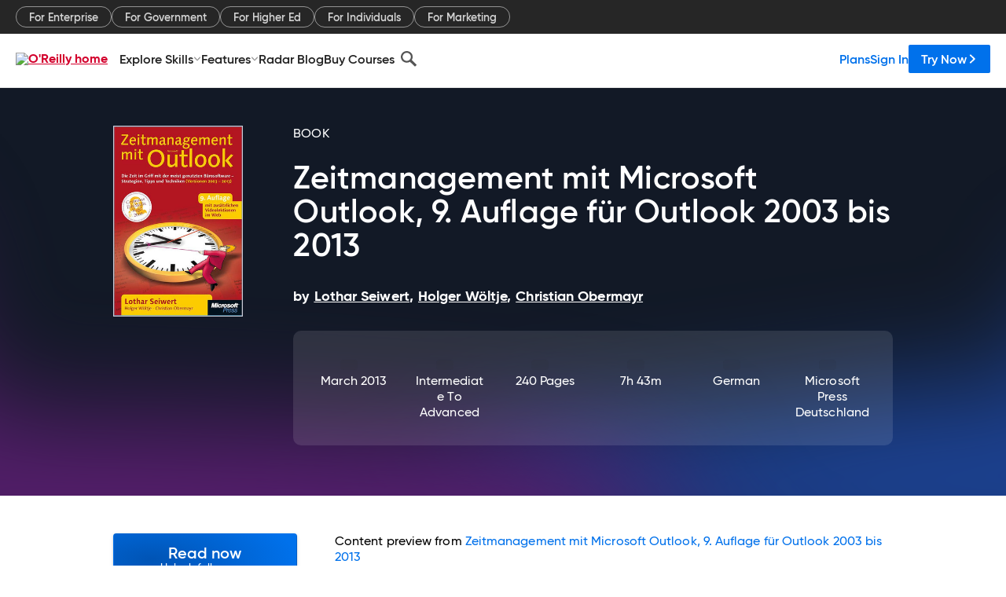

--- FILE ---
content_type: text/html; charset=utf-8
request_url: https://www.oreilly.com/library/view/zeitmanagement-mit-microsoft/9783848330522/ix01.html
body_size: 46815
content:
<!DOCTYPE html>
<html lang="en"><head><meta charSet="utf-8"/><meta name="viewport" content="width=device-width, initial-scale=1"/><link rel="preload" as="image" href="https://cdn.oreillystatic.com/images/sitewide-headers/oreilly_logo_mark_red.svg"/><link rel="preload" as="image" href="https://cdn.oreillystatic.com/oreilly/images/app-store-logo.png"/><link rel="preload" as="image" href="https://cdn.oreillystatic.com/oreilly/images/google-play-logo.png"/><link rel="preload" as="image" href="https://cdn.oreillystatic.com/oreilly/images/roku-tv-logo.png"/><link rel="preload" as="image" href="https://cdn.oreillystatic.com/oreilly/images/amazon-appstore-logo.png"/><meta name="theme-color" content="#B9002D"/><link rel="preconnect" href="https://cdn.oreillystatic.com" crossorigin=""/><link rel="preload" href="https://cdn.oreillystatic.com/fonts/Gilroy/Family/gilroy-bold.woff2" as="font" type="font/woff2" crossorigin="anonymous"/><link rel="preload" href="https://cdn.oreillystatic.com/fonts/Gilroy/Family/gilroy-regular.woff2" as="font" type="font/woff2" crossorigin="anonymous"/><link rel="preload" href="https://cdn.oreillystatic.com/fonts/Gilroy/Family/gilroy-medium.woff2" as="font" type="font/woff2" crossorigin="anonymous"/><link rel="preload" href="https://cdn.oreillystatic.com/fonts/Gilroy/Family/gilroy-semibold.woff2" as="font" type="font/woff2" crossorigin="anonymous"/><link rel="preload" href="https://cdn.oreillystatic.com/fonts/GuardianText/GuardianTextSans-Medium-Web.woff2" as="font" type="font/woff2" crossorigin="anonymous"/><link rel="preload" href="https://cdn.oreillystatic.com/fonts/GuardianText/GuardianTextSans-Regular-Web.woff2" as="font" type="font/woff2" crossorigin="anonymous"/><link rel="shortcut icon" href="//www.oreilly.com/favicon.ico"/><meta name="robots" content="index, follow"/><meta name="author" content="Lothar Seiwert, Holger Wöltje, Christian Obermayr"/><meta name="publisher" content="Microsoft Press Deutschland"/><meta property="og:title" content="Zeitmanagement mit Microsoft Outlook, 9. Auflage für Outlook 2003 bis 2013"/><meta property="og:url" content="https://www.oreilly.com/library/view/zeitmanagement-mit-microsoft/9783848330522/ix01.html"/><meta property="og:site_name" content="O’Reilly Online Learning"/><meta property="og:type" content="book"/><meta property="og:image" content="https://www.oreilly.com/library/cover/9783848330522/1200w630h/"/><meta property="og:image:secure_url" content="https://www.oreilly.com/library/cover/9783848330522/1200w630h/"/><meta property="og:image:width" content="1200"/><meta property="og:image:height" content="630"/><meta name="twitter:card" content="summary_large_image"/><meta name="twitter:image" content="https://www.oreilly.com/library/cover/9783848330522/1200w630h/"/><meta name="twitter:site" content="@OReillyMedia"/><meta name="twitter:title" content="Zeitmanagement mit Microsoft Outlook, 9. Auflage für Outlook 2003 bis 2013"/><meta property="og:book:isbn" content="9783848330522"/><meta property="og:book:author" content="Lothar Seiwert, Holger Wöltje, Christian Obermayr"/><title>Stichwortverzeichnis - Zeitmanagement mit Microsoft Outlook, 9. Auflage für Outlook 2003 bis 2013 [Book]</title><meta property="og:description" content="StichwortverzeichnisSymbole25.000-$-Ansicht, Verfeinern Sie Ihre Prioritäten mit der 25.000-$-Methodedefinieren, Verfeinern Sie Ihre Prioritäten mit der 25.000-$-Methodeverwenden,... - Selection from Zeitmanagement mit Microsoft Outlook, 9. Auflage für Outlook 2003 bis 2013 [Book]"/><meta name="description" content="StichwortverzeichnisSymbole25.000-$-Ansicht, Verfeinern Sie Ihre Prioritäten mit der 25.000-$-Methodedefinieren, Verfeinern Sie Ihre Prioritäten mit der 25.000-$-Methodeverwenden,... - Selection from Zeitmanagement mit Microsoft Outlook, 9. Auflage für Outlook 2003 bis 2013 [Book]"/><link rel="stylesheet" href="/library/view/dist/client-render.EC6TFHVT.css"/><script>
        (function(h,o,u,n,d) {
          h=h[d]=h[d]||{q:[],onReady:function(c){h.q.push(c)}}
          d=o.createElement(u);d.async=1;d.src=n
          n=o.getElementsByTagName(u)[0];n.parentNode.insertBefore(d,n)
        })(window,document,'script','https://www.datadoghq-browser-agent.com/us1/v5/datadog-rum.js','DD_RUM')
        window.DD_RUM.onReady(function() {
          window.DD_RUM.init({
            clientToken: 'pubeafb4991c8bdcd260cd154294ece7a74',
            applicationId: '9f3d6547-b090-49ef-8a36-89b64f3ee2c5',
            site: 'datadoghq.com',
            service: 'preview_content_viewer-browser',
            env: 'production',
            sessionSampleRate: Number('' || 10),
            sessionReplaySampleRate: Number('' || 10),
            trackUserInteractions: Boolean('' || false),
            trackResources: true,
            trackLongTasks: true,
            defaultPrivacyLevel: 'mask'
          });
        })
      </script><script type="text/javascript">
                  htmlContext = {"basePath":"/library/view","enableMswIntegration":false,"env":{"DATADOG_RUM_APPLICATION_ID":"9f3d6547-b090-49ef-8a36-89b64f3ee2c5","DATADOG_RUM_CLIENT_TOKEN":"pubeafb4991c8bdcd260cd154294ece7a74","ENABLE_BROWSER_LOGGER":"true","ENV":"production","GOOGLE_TAG_MANAGER_ACCOUNT":"GTM-5P4V6Z","LOG_LEVEL":"error"},"frameworkAssets":[],"isDev":false,"manifest":{"observers.js":"observers-6WXBYRSY.js","esm.js":"esm-ZEVP4DAS.js","index.esm.js":"index.esm-G7LAABY4.js","client-render.js":"client-render.TUGL7SXG.js","chunk.js":"chunk-DGJUBN33.js","-ZLS5SCVW.js":"WDYDFRGG-ZLS5SCVW.js","-UHF522OE.js":"2SSKDMRQ-UHF522OE.js","worker.js":"worker-C5J6PNIN.js","rrweb-plugin-console-record.js":"rrweb-plugin-console-record-T6AGXEHB.js","rrweb-record.js":"rrweb-record-EYD7VC6T.js","client-render.css":"client-render.EC6TFHVT.css"},"preloadedAssets":[{"href":"https://cdn.oreillystatic.com/fonts/Gilroy/Family/gilroy-bold.woff2","as":"font","type":"font/woff2","crossOrigin":"anonymous"},{"href":"https://cdn.oreillystatic.com/fonts/Gilroy/Family/gilroy-regular.woff2","as":"font","type":"font/woff2","crossOrigin":"anonymous"},{"href":"https://cdn.oreillystatic.com/fonts/Gilroy/Family/gilroy-medium.woff2","as":"font","type":"font/woff2","crossOrigin":"anonymous"},{"href":"https://cdn.oreillystatic.com/fonts/Gilroy/Family/gilroy-semibold.woff2","as":"font","type":"font/woff2","crossOrigin":"anonymous"},{"href":"https://cdn.oreillystatic.com/fonts/GuardianText/GuardianTextSans-Medium-Web.woff2","as":"font","type":"font/woff2","crossOrigin":"anonymous"},{"href":"https://cdn.oreillystatic.com/fonts/GuardianText/GuardianTextSans-Regular-Web.woff2","as":"font","type":"font/woff2","crossOrigin":"anonymous"}],"name":"preview_content_viewer"};
                  initialStoreData = {"aiChat":{"isOpen":false,"data":{}},"environment":{"origin":"https://internal-ingress.platform.gcp.oreilly.com","env":"production","nodeEnv":"production","logLevel":"error","learningOrigin":"https://learning.oreilly.com","ingressedPaths":["/library/view","/videos"],"apiPath":"/api/web/library/view","basePath":"/library/view","publicPath":"/library/view/dist/","routerBasePath":"/"},"jwt":{"_loadingState":"FAILURE","_error":"No jwt on request."},"ldFeatureFlags":{"_loadingState":"FAILURE","_error":{}},"navigationAndAnnouncements":{"announcements":[],"links":{"header":[{"name":"Enterprise","link":"/enterprise/","icon":"","classname":"","description":"","isExternal":false,"groups":["header"],"syntheticsId":"","children":[]},{"name":"Pricing","link":"/pricing/","icon":"","classname":"","description":"","isExternal":false,"groups":["header"],"syntheticsId":"","children":[]}],"footer":[{"name":"About O’Reilly","link":"/about/","icon":"","classname":"","description":"","isExternal":false,"groups":["footer"],"syntheticsId":"","children":[]},{"name":"Teach/write/train","link":"/work-with-us.html","icon":"","classname":"","description":"","isExternal":false,"groups":["footer"],"syntheticsId":"","children":[]},{"name":"Careers","link":"/careers/","icon":"","classname":"","description":"","isExternal":false,"groups":["footer"],"syntheticsId":"","children":[]},{"name":"Community partners","link":"/partner/signup.csp","icon":"","classname":"","description":"","isExternal":false,"groups":["footer"],"syntheticsId":"","children":[]},{"name":"Affiliate program","link":"/affiliates/","icon":"","classname":"","description":"","isExternal":false,"groups":["footer"],"syntheticsId":"","children":[]},{"name":"Diversity","link":"/diversity/","icon":"","classname":"","description":"","isExternal":false,"groups":["footer"],"syntheticsId":"","children":[]},{"name":"Support","link":"https://www.oreilly.com/online-learning/support/","icon":"","classname":"","description":"","isExternal":false,"groups":["footer"],"syntheticsId":"","children":[]},{"name":"Contact us","link":"/about/contact.html","icon":"","classname":"","description":"","isExternal":false,"groups":["footer"],"syntheticsId":"","children":[]},{"name":"Newsletters","link":"https://www.oreilly.com/emails/newsletters/","icon":"","classname":"","description":"","isExternal":false,"groups":["footer"],"syntheticsId":"","children":[]}],"marketing-header":[{"name":"For Enterprise","link":"https://www.oreilly.com/online-learning/teams.html","icon":"","classname":"","description":"","isExternal":false,"groups":["marketing-header"],"syntheticsId":"","children":[]},{"name":"For Government","link":"https://www.oreilly.com/online-learning/government.html","icon":"","classname":"","description":"","isExternal":false,"groups":["marketing-header"],"syntheticsId":"","children":[]},{"name":"For Higher Ed","link":"https://www.oreilly.com/online-learning/academic.html","icon":"","classname":"","description":"","isExternal":false,"groups":["marketing-header"],"syntheticsId":"","children":[]},{"name":"For Individuals","link":"https://www.oreilly.com/online-learning/individuals.html","icon":"","classname":"","description":"","isExternal":false,"groups":["marketing-header"],"syntheticsId":"","children":[]},{"name":"For Marketing","link":"https://www.oreilly.com/content-marketing-solutions.html","icon":"","classname":"","description":"","isExternal":false,"groups":["marketing-header"],"syntheticsId":"","children":[]}],"fineprint":[{"name":"Terms of Service","link":"https://www.oreilly.com/terms/","icon":"","classname":"","description":"","isExternal":false,"groups":["fineprint"],"syntheticsId":"","children":[]},{"name":"Privacy Policy","link":"/privacy","icon":"","classname":"","description":"","isExternal":false,"groups":["fineprint"],"syntheticsId":"","children":[]},{"name":"Editorial Independence","link":"/about/editorial_independence.html","icon":"","classname":"","description":"","isExternal":false,"groups":["fineprint"],"syntheticsId":"","children":[]},{"name":"Modern Slavery Act Statement","link":"https://www.oreilly.com/modern-slavery-act-transparency-statement.html","icon":"","classname":"","description":"","isExternal":false,"groups":["fineprint"],"syntheticsId":"","children":[]}],"anon-header":[{"name":"Explore Skills","link":"#","icon":"","classname":"","description":"","isExternal":false,"groups":["anon-header","topbar-left"],"syntheticsId":"","children":[{"name":"Cloud Computing","link":"/search/skills/cloud-computing/","icon":"","classname":"","description":"","isExternal":false,"groups":["topbar-left"],"syntheticsId":"","children":[{"name":"Microsoft Azure","link":"/search/skills/microsoft-azure/","icon":"","classname":"","syntheticsId":""},{"name":"Amazon Web Services (AWS)","link":"/search/skills/amazon-web-services-aws/","icon":"","classname":"","syntheticsId":""},{"name":"Google Cloud","link":"/search/skills/google-cloud/","icon":"","classname":"","syntheticsId":""},{"name":"Cloud Migration","link":"/search/skills/cloud-migration/","icon":"","classname":"","syntheticsId":""},{"name":"Cloud Deployment","link":"/search/skills/cloud-deployment/","icon":"","classname":"","syntheticsId":""},{"name":"Cloud Platforms","link":"/search/skills/cloud-platforms/","icon":"","classname":"","syntheticsId":""}]},{"name":"Data Engineering","link":"/search/skills/data-engineering/","icon":"","classname":"","description":"","isExternal":false,"groups":["topbar-left"],"syntheticsId":"","children":[{"name":"Data Warehouse","link":"/search/skills/data-warehouse/","icon":"","classname":"","syntheticsId":""},{"name":"SQL","link":"/search/skills/sql/","icon":"","classname":"","syntheticsId":""},{"name":"Apache Spark","link":"/search/skills/apache-spark/","icon":"","classname":"","syntheticsId":""},{"name":"Microsoft SQL Server","link":"/search/skills/microsoft-sql-server/","icon":"","classname":"","syntheticsId":""},{"name":"MySQL","link":"/search/skills/mysql/","icon":"","classname":"","syntheticsId":""},{"name":"Kafka","link":"/search/skills/kafka/","icon":"","classname":"","syntheticsId":""},{"name":"Data Lake","link":"/search/skills/data-lake/","icon":"","classname":"","syntheticsId":""},{"name":"Streaming & Messaging","link":"/search/skills/streaming-messaging/","icon":"","classname":"","syntheticsId":""},{"name":"NoSQL Databases","link":"/search/skills/nosql-databases/","icon":"","classname":"","syntheticsId":""},{"name":"Relational Databases","link":"/search/skills/relational-databases/","icon":"","classname":"","syntheticsId":""}]},{"name":"Data Science","link":"/search/skills/data-science/","icon":"","classname":"","description":"","isExternal":false,"groups":["topbar-left"],"syntheticsId":"","children":[{"name":"Pandas","link":"/search/topics/pandas/","icon":"","classname":"","syntheticsId":""},{"name":"R","link":"/search/topics/r/","icon":"","classname":"","syntheticsId":""},{"name":"MATLAB","link":"/search/topics/matlab/","icon":"","classname":"","syntheticsId":""},{"name":"SAS","link":"/search/topics/sas/","icon":"","classname":"","syntheticsId":""},{"name":"D3","link":"/search/topics/d3/","icon":"","classname":"","syntheticsId":""},{"name":"Power BI","link":"/search/topics/power-bi/","icon":"","classname":"","syntheticsId":""},{"name":"Tableau","link":"/search/topics/tableau/","icon":"","classname":"","syntheticsId":""},{"name":"Statistics","link":"/search/topics/statistics/","icon":"","classname":"","syntheticsId":""},{"name":"Exploratory Data Analysis","link":"/search/topics/exploratory-data-analysis/","icon":"","classname":"","syntheticsId":""},{"name":"Data Visualization","link":"/search/topics/data-visualization/","icon":"","classname":"","syntheticsId":""}]},{"name":"AI & ML","link":"/search/skills/ai-ml/","icon":"","classname":"","description":"","isExternal":false,"groups":["topbar-left"],"syntheticsId":"","children":[{"name":"Generative AI","link":"/search/skills/generative-ai/","icon":"","classname":"","syntheticsId":""},{"name":"Machine Learning","link":"/search/skills/machine-learning/","icon":"","classname":"","syntheticsId":""},{"name":"Artificial Intelligence (AI)","link":"/search/skills/artificial-intelligence-ai/","icon":"","classname":"","syntheticsId":""},{"name":"Deep Learning","link":"/search/skills/deep-learning/","icon":"","classname":"","syntheticsId":""},{"name":"Reinforcement Learning","link":"/search/skills/reinforcement-learning/","icon":"","classname":"","syntheticsId":""},{"name":"Natural Language Processing","link":"/search/skills/natural-language-processing/","icon":"","classname":"","syntheticsId":""},{"name":"TensorFlow","link":"/search/skills/tensorflow/","icon":"","classname":"","syntheticsId":""},{"name":"Scikit-Learn","link":"/search/skills/scikit-learn/","icon":"","classname":"","syntheticsId":""},{"name":"Hyperparameter Tuning","link":"/search/skills/hyperparameter-tuning/","icon":"","classname":"","syntheticsId":""},{"name":"MLOps","link":"/search/skills/mlops/","icon":"","classname":"","syntheticsId":""}]},{"name":"Programming Languages","link":"/search/skills/programming-languages/","icon":"","classname":"","description":"","isExternal":false,"groups":["topbar-left"],"syntheticsId":"","children":[{"name":"Java","link":"/search/skills/java/","icon":"","classname":"","syntheticsId":""},{"name":"JavaScript","link":"/search/skills/javascript/","icon":"","classname":"","syntheticsId":""},{"name":"Spring","link":"/search/skills/spring/","icon":"","classname":"","syntheticsId":""},{"name":"Python","link":"/search/skills/python/","icon":"","classname":"","syntheticsId":""},{"name":"Go","link":"/search/skills/go/","icon":"","classname":"","syntheticsId":""},{"name":"C#","link":"/search/skills/c-sharp/","icon":"","classname":"","syntheticsId":""},{"name":"C++","link":"/search/skills/c-plus-plus/","icon":"","classname":"","syntheticsId":""},{"name":"C","link":"/search/skills/c/","icon":"","classname":"","syntheticsId":""},{"name":"Swift","link":"/search/skills/swift/","icon":"","classname":"","syntheticsId":""},{"name":"Rust","link":"/search/skills/rust/","icon":"","classname":"","syntheticsId":""},{"name":"Functional Programming","link":"/search/skills/functional-programming/","icon":"","classname":"","syntheticsId":""}]},{"name":"Software Architecture","link":"/search/skills/software-architecture/","icon":"","classname":"","description":"","isExternal":false,"groups":["topbar-left"],"syntheticsId":"","children":[{"name":"Object-Oriented","link":"/search/skills/object-oriented-architecture/","icon":"","classname":"","syntheticsId":""},{"name":"Distributed Systems","link":"/search/skills/distributed-systems/","icon":"","classname":"","syntheticsId":""},{"name":"Domain-Driven Design","link":"/search/skills/domain-driven-design/","icon":"","classname":"","syntheticsId":""},{"name":"Architectural Patterns","link":"/search/skills/architectural-patterns/","icon":"","classname":"","syntheticsId":""}]},{"name":"IT/Ops","link":"/search/skills/it-operations/","icon":"","classname":"","description":"","isExternal":false,"groups":["topbar-left"],"syntheticsId":"","children":[{"name":"Kubernetes","link":"/search/topics/kubernetes/","icon":"","classname":"","syntheticsId":""},{"name":"Docker","link":"/search/topics/docker/","icon":"","classname":"","syntheticsId":""},{"name":"GitHub","link":"/search/topics/github/","icon":"","classname":"","syntheticsId":""},{"name":"Terraform","link":"/search/topics/terraform/","icon":"","classname":"","syntheticsId":""},{"name":"Continuous Delivery","link":"/search/topics/continuous-delivery/","icon":"","classname":"","syntheticsId":""},{"name":"Continuous Integration","link":"/search/topics/continuous-integration/","icon":"","classname":"","syntheticsId":""},{"name":"Database Administration","link":"/search/topics/database-administration/","icon":"","classname":"","syntheticsId":""},{"name":"Computer Networking","link":"/search/topics/computer-networking/","icon":"","classname":"","syntheticsId":""},{"name":"Operating Systems","link":"/search/topics/operating-systems/","icon":"","classname":"","syntheticsId":""},{"name":"IT Certifications","link":"/search/topics/it-certifications/","icon":"","classname":"","syntheticsId":""}]},{"name":"Security","link":"/search/skills/security/","icon":"","classname":"","description":"","isExternal":false,"groups":["topbar-left"],"syntheticsId":"","children":[{"name":"Network Security","link":"/search/skills/network-security/","icon":"","classname":"","syntheticsId":""},{"name":"Application Security","link":"/search/skills/application-security/","icon":"","classname":"","syntheticsId":""},{"name":"Incident Response","link":"/search/skills/incident-response/","icon":"","classname":"","syntheticsId":""},{"name":"Zero Trust Model","link":"/search/skills/zero-trust-model/","icon":"","classname":"","syntheticsId":""},{"name":"Disaster Recovery","link":"/search/skills/disaster-recovery/","icon":"","classname":"","syntheticsId":""},{"name":"Penetration Testing / Ethical Hacking","link":"/search/skills/penetration-testing-ethical-hacking/","icon":"","classname":"","syntheticsId":""},{"name":"Governance","link":"/search/skills/governance/","icon":"","classname":"","syntheticsId":""},{"name":"Malware","link":"/search/skills/malware/","icon":"","classname":"","syntheticsId":""},{"name":"Security Architecture","link":"/search/skills/security-architecture/","icon":"","classname":"","syntheticsId":""},{"name":"Security Engineering","link":"/search/skills/security-engineering/","icon":"","classname":"","syntheticsId":""},{"name":"Security Certifications","link":"/search/skills/security-certifications/","icon":"","classname":"","syntheticsId":""}]},{"name":"Design","link":"/search/skills/design/","icon":"","classname":"","description":"","isExternal":false,"groups":["topbar-left"],"syntheticsId":"","children":[{"name":"Web Design","link":"/search/skills/web-design/","icon":"","classname":"","syntheticsId":""},{"name":"Graphic Design","link":"/search/skills/graphic-design/","icon":"","classname":"","syntheticsId":""},{"name":"Interaction Design","link":"/search/skills/interaction-design/","icon":"","classname":"","syntheticsId":""},{"name":"Film & Video","link":"/search/skills/film-video/","icon":"","classname":"","syntheticsId":""},{"name":"User Experience (UX)","link":"/search/skills/user-experience-ux/","icon":"","classname":"","syntheticsId":""},{"name":"Design Process","link":"/search/skills/design-process/","icon":"","classname":"","syntheticsId":""},{"name":"Design Tools","link":"/search/skills/design-tools/","icon":"","classname":"","syntheticsId":""}]},{"name":"Business","link":"/search/skills/business/","icon":"","classname":"","description":"","isExternal":false,"groups":["topbar-left"],"syntheticsId":"","children":[{"name":"Agile","link":"/search/skills/agile/","icon":"","classname":"","syntheticsId":""},{"name":"Project Management","link":"/search/skills/project-management/","icon":"","classname":"","syntheticsId":""},{"name":"Product Management","link":"/search/skills/product-management/","icon":"","classname":"","syntheticsId":""},{"name":"Marketing","link":"/search/skills/marketing/","icon":"","classname":"","syntheticsId":""},{"name":"Human Resources","link":"/search/skills/human-resources/","icon":"","classname":"","syntheticsId":""},{"name":"Finance","link":"/search/skills/finance/","icon":"","classname":"","syntheticsId":""},{"name":"Team Management","link":"/search/skills/team-management/","icon":"","classname":"","syntheticsId":""},{"name":"Business Strategy","link":"/search/skills/business-strategy/","icon":"","classname":"","syntheticsId":""},{"name":"Digital Transformation","link":"/search/skills/digital-transformation/","icon":"","classname":"","syntheticsId":""},{"name":"Organizational Leadership","link":"/search/skills/organizational-leadership/","icon":"","classname":"","syntheticsId":""}]},{"name":"Soft Skills","link":"/search/skills/soft-skills/","icon":"","classname":"","description":"","isExternal":false,"groups":["topbar-left"],"syntheticsId":"","children":[{"name":"Professional Communication","link":"/search/skills/professional-communication/","icon":"","classname":"","syntheticsId":""},{"name":"Emotional Intelligence","link":"/search/skills/emotional-intelligence/","icon":"","classname":"","syntheticsId":""},{"name":"Presentation Skills","link":"/search/skills/presentation-skills/","icon":"","classname":"","syntheticsId":""},{"name":"Innovation","link":"/search/skills/innovation/","icon":"","classname":"","syntheticsId":""},{"name":"Critical Thinking","link":"/search/skills/critical-thinking/","icon":"","classname":"","syntheticsId":""},{"name":"Public Speaking","link":"/search/skills/public-speaking/","icon":"","classname":"","syntheticsId":""},{"name":"Collaboration","link":"/search/skills/collaboration/","icon":"","classname":"","syntheticsId":""},{"name":"Personal Productivity","link":"/search/skills/personal-productivity/","icon":"","classname":"","syntheticsId":""},{"name":"Confidence / Motivation","link":"/search/skills/confidence-motivation/","icon":"","classname":"","syntheticsId":""}]}]},{"name":"Features","link":"/online-learning/features.html","icon":"","classname":"","description":"","isExternal":false,"groups":["anon-header"],"syntheticsId":"","children":[{"name":"All features","link":"/online-learning/features.html","icon":"","classname":"","description":"","isExternal":false,"groups":["anon-header"],"syntheticsId":"","children":[]},{"name":"Verifiable skills","link":"/online-learning/verifiable-skills.html","icon":"","classname":"","description":"","isExternal":false,"groups":["anon-header"],"syntheticsId":"","children":[]},{"name":"AI Academy","link":"/online-learning/ai-academy.html","icon":"","classname":"","description":"","isExternal":false,"groups":["anon-header"],"syntheticsId":"","children":[]},{"name":"Courses","link":"/online-learning/courses.html","icon":"","classname":"","description":"","isExternal":false,"groups":["anon-header"],"syntheticsId":"","children":[]},{"name":"Certifications","link":"/online-learning/feature-certification.html","icon":"","classname":"","description":"","isExternal":false,"groups":["anon-header"],"syntheticsId":"","children":[]},{"name":"Interactive learning","link":"/online-learning/intro-interactive-learning.html","icon":"","classname":"","description":"","isExternal":false,"groups":["anon-header"],"syntheticsId":"","children":[]},{"name":"Live events","link":"/online-learning/live-events.html","icon":"","classname":"","description":"","isExternal":false,"groups":["anon-header"],"syntheticsId":"","children":[]},{"name":"Superstreams","link":"/products/superstreams.html","icon":"","classname":"","description":"","isExternal":false,"groups":["anon-header"],"syntheticsId":"","children":[]},{"name":"Answers","link":"/online-learning/feature-answers.html","icon":"","classname":"","description":"","isExternal":false,"groups":["anon-header"],"syntheticsId":"","children":[]},{"name":"Insights reporting","link":"/online-learning/insights-dashboard.html","icon":"","classname":"","description":"","isExternal":false,"groups":["anon-header"],"syntheticsId":"","children":[]}]},{"name":"Radar Blog","link":"/radar/","icon":"","classname":"","description":"","isExternal":false,"groups":["anon-header"],"syntheticsId":"","children":[]},{"name":"Buy Courses","link":"/live/","icon":"","classname":"","description":"","isExternal":false,"groups":["anon-header"],"syntheticsId":"","children":[]}],"topbar-left":[{"name":"Explore Skills","link":"#","icon":"","classname":"","description":"","isExternal":false,"groups":["anon-header","topbar-left"],"syntheticsId":"","children":[{"name":"Cloud Computing","link":"/search/skills/cloud-computing/","icon":"","classname":"","description":"","isExternal":false,"groups":["topbar-left"],"syntheticsId":"","children":[{"name":"Microsoft Azure","link":"/search/skills/microsoft-azure/","icon":"","classname":"","syntheticsId":""},{"name":"Amazon Web Services (AWS)","link":"/search/skills/amazon-web-services-aws/","icon":"","classname":"","syntheticsId":""},{"name":"Google Cloud","link":"/search/skills/google-cloud/","icon":"","classname":"","syntheticsId":""},{"name":"Cloud Migration","link":"/search/skills/cloud-migration/","icon":"","classname":"","syntheticsId":""},{"name":"Cloud Deployment","link":"/search/skills/cloud-deployment/","icon":"","classname":"","syntheticsId":""},{"name":"Cloud Platforms","link":"/search/skills/cloud-platforms/","icon":"","classname":"","syntheticsId":""}]},{"name":"Data Engineering","link":"/search/skills/data-engineering/","icon":"","classname":"","description":"","isExternal":false,"groups":["topbar-left"],"syntheticsId":"","children":[{"name":"Data Warehouse","link":"/search/skills/data-warehouse/","icon":"","classname":"","syntheticsId":""},{"name":"SQL","link":"/search/skills/sql/","icon":"","classname":"","syntheticsId":""},{"name":"Apache Spark","link":"/search/skills/apache-spark/","icon":"","classname":"","syntheticsId":""},{"name":"Microsoft SQL Server","link":"/search/skills/microsoft-sql-server/","icon":"","classname":"","syntheticsId":""},{"name":"MySQL","link":"/search/skills/mysql/","icon":"","classname":"","syntheticsId":""},{"name":"Kafka","link":"/search/skills/kafka/","icon":"","classname":"","syntheticsId":""},{"name":"Data Lake","link":"/search/skills/data-lake/","icon":"","classname":"","syntheticsId":""},{"name":"Streaming & Messaging","link":"/search/skills/streaming-messaging/","icon":"","classname":"","syntheticsId":""},{"name":"NoSQL Databases","link":"/search/skills/nosql-databases/","icon":"","classname":"","syntheticsId":""},{"name":"Relational Databases","link":"/search/skills/relational-databases/","icon":"","classname":"","syntheticsId":""}]},{"name":"Data Science","link":"/search/skills/data-science/","icon":"","classname":"","description":"","isExternal":false,"groups":["topbar-left"],"syntheticsId":"","children":[{"name":"Pandas","link":"/search/topics/pandas/","icon":"","classname":"","syntheticsId":""},{"name":"R","link":"/search/topics/r/","icon":"","classname":"","syntheticsId":""},{"name":"MATLAB","link":"/search/topics/matlab/","icon":"","classname":"","syntheticsId":""},{"name":"SAS","link":"/search/topics/sas/","icon":"","classname":"","syntheticsId":""},{"name":"D3","link":"/search/topics/d3/","icon":"","classname":"","syntheticsId":""},{"name":"Power BI","link":"/search/topics/power-bi/","icon":"","classname":"","syntheticsId":""},{"name":"Tableau","link":"/search/topics/tableau/","icon":"","classname":"","syntheticsId":""},{"name":"Statistics","link":"/search/topics/statistics/","icon":"","classname":"","syntheticsId":""},{"name":"Exploratory Data Analysis","link":"/search/topics/exploratory-data-analysis/","icon":"","classname":"","syntheticsId":""},{"name":"Data Visualization","link":"/search/topics/data-visualization/","icon":"","classname":"","syntheticsId":""}]},{"name":"AI & ML","link":"/search/skills/ai-ml/","icon":"","classname":"","description":"","isExternal":false,"groups":["topbar-left"],"syntheticsId":"","children":[{"name":"Generative AI","link":"/search/skills/generative-ai/","icon":"","classname":"","syntheticsId":""},{"name":"Machine Learning","link":"/search/skills/machine-learning/","icon":"","classname":"","syntheticsId":""},{"name":"Artificial Intelligence (AI)","link":"/search/skills/artificial-intelligence-ai/","icon":"","classname":"","syntheticsId":""},{"name":"Deep Learning","link":"/search/skills/deep-learning/","icon":"","classname":"","syntheticsId":""},{"name":"Reinforcement Learning","link":"/search/skills/reinforcement-learning/","icon":"","classname":"","syntheticsId":""},{"name":"Natural Language Processing","link":"/search/skills/natural-language-processing/","icon":"","classname":"","syntheticsId":""},{"name":"TensorFlow","link":"/search/skills/tensorflow/","icon":"","classname":"","syntheticsId":""},{"name":"Scikit-Learn","link":"/search/skills/scikit-learn/","icon":"","classname":"","syntheticsId":""},{"name":"Hyperparameter Tuning","link":"/search/skills/hyperparameter-tuning/","icon":"","classname":"","syntheticsId":""},{"name":"MLOps","link":"/search/skills/mlops/","icon":"","classname":"","syntheticsId":""}]},{"name":"Programming Languages","link":"/search/skills/programming-languages/","icon":"","classname":"","description":"","isExternal":false,"groups":["topbar-left"],"syntheticsId":"","children":[{"name":"Java","link":"/search/skills/java/","icon":"","classname":"","syntheticsId":""},{"name":"JavaScript","link":"/search/skills/javascript/","icon":"","classname":"","syntheticsId":""},{"name":"Spring","link":"/search/skills/spring/","icon":"","classname":"","syntheticsId":""},{"name":"Python","link":"/search/skills/python/","icon":"","classname":"","syntheticsId":""},{"name":"Go","link":"/search/skills/go/","icon":"","classname":"","syntheticsId":""},{"name":"C#","link":"/search/skills/c-sharp/","icon":"","classname":"","syntheticsId":""},{"name":"C++","link":"/search/skills/c-plus-plus/","icon":"","classname":"","syntheticsId":""},{"name":"C","link":"/search/skills/c/","icon":"","classname":"","syntheticsId":""},{"name":"Swift","link":"/search/skills/swift/","icon":"","classname":"","syntheticsId":""},{"name":"Rust","link":"/search/skills/rust/","icon":"","classname":"","syntheticsId":""},{"name":"Functional Programming","link":"/search/skills/functional-programming/","icon":"","classname":"","syntheticsId":""}]},{"name":"Software Architecture","link":"/search/skills/software-architecture/","icon":"","classname":"","description":"","isExternal":false,"groups":["topbar-left"],"syntheticsId":"","children":[{"name":"Object-Oriented","link":"/search/skills/object-oriented-architecture/","icon":"","classname":"","syntheticsId":""},{"name":"Distributed Systems","link":"/search/skills/distributed-systems/","icon":"","classname":"","syntheticsId":""},{"name":"Domain-Driven Design","link":"/search/skills/domain-driven-design/","icon":"","classname":"","syntheticsId":""},{"name":"Architectural Patterns","link":"/search/skills/architectural-patterns/","icon":"","classname":"","syntheticsId":""}]},{"name":"IT/Ops","link":"/search/skills/it-operations/","icon":"","classname":"","description":"","isExternal":false,"groups":["topbar-left"],"syntheticsId":"","children":[{"name":"Kubernetes","link":"/search/topics/kubernetes/","icon":"","classname":"","syntheticsId":""},{"name":"Docker","link":"/search/topics/docker/","icon":"","classname":"","syntheticsId":""},{"name":"GitHub","link":"/search/topics/github/","icon":"","classname":"","syntheticsId":""},{"name":"Terraform","link":"/search/topics/terraform/","icon":"","classname":"","syntheticsId":""},{"name":"Continuous Delivery","link":"/search/topics/continuous-delivery/","icon":"","classname":"","syntheticsId":""},{"name":"Continuous Integration","link":"/search/topics/continuous-integration/","icon":"","classname":"","syntheticsId":""},{"name":"Database Administration","link":"/search/topics/database-administration/","icon":"","classname":"","syntheticsId":""},{"name":"Computer Networking","link":"/search/topics/computer-networking/","icon":"","classname":"","syntheticsId":""},{"name":"Operating Systems","link":"/search/topics/operating-systems/","icon":"","classname":"","syntheticsId":""},{"name":"IT Certifications","link":"/search/topics/it-certifications/","icon":"","classname":"","syntheticsId":""}]},{"name":"Security","link":"/search/skills/security/","icon":"","classname":"","description":"","isExternal":false,"groups":["topbar-left"],"syntheticsId":"","children":[{"name":"Network Security","link":"/search/skills/network-security/","icon":"","classname":"","syntheticsId":""},{"name":"Application Security","link":"/search/skills/application-security/","icon":"","classname":"","syntheticsId":""},{"name":"Incident Response","link":"/search/skills/incident-response/","icon":"","classname":"","syntheticsId":""},{"name":"Zero Trust Model","link":"/search/skills/zero-trust-model/","icon":"","classname":"","syntheticsId":""},{"name":"Disaster Recovery","link":"/search/skills/disaster-recovery/","icon":"","classname":"","syntheticsId":""},{"name":"Penetration Testing / Ethical Hacking","link":"/search/skills/penetration-testing-ethical-hacking/","icon":"","classname":"","syntheticsId":""},{"name":"Governance","link":"/search/skills/governance/","icon":"","classname":"","syntheticsId":""},{"name":"Malware","link":"/search/skills/malware/","icon":"","classname":"","syntheticsId":""},{"name":"Security Architecture","link":"/search/skills/security-architecture/","icon":"","classname":"","syntheticsId":""},{"name":"Security Engineering","link":"/search/skills/security-engineering/","icon":"","classname":"","syntheticsId":""},{"name":"Security Certifications","link":"/search/skills/security-certifications/","icon":"","classname":"","syntheticsId":""}]},{"name":"Design","link":"/search/skills/design/","icon":"","classname":"","description":"","isExternal":false,"groups":["topbar-left"],"syntheticsId":"","children":[{"name":"Web Design","link":"/search/skills/web-design/","icon":"","classname":"","syntheticsId":""},{"name":"Graphic Design","link":"/search/skills/graphic-design/","icon":"","classname":"","syntheticsId":""},{"name":"Interaction Design","link":"/search/skills/interaction-design/","icon":"","classname":"","syntheticsId":""},{"name":"Film & Video","link":"/search/skills/film-video/","icon":"","classname":"","syntheticsId":""},{"name":"User Experience (UX)","link":"/search/skills/user-experience-ux/","icon":"","classname":"","syntheticsId":""},{"name":"Design Process","link":"/search/skills/design-process/","icon":"","classname":"","syntheticsId":""},{"name":"Design Tools","link":"/search/skills/design-tools/","icon":"","classname":"","syntheticsId":""}]},{"name":"Business","link":"/search/skills/business/","icon":"","classname":"","description":"","isExternal":false,"groups":["topbar-left"],"syntheticsId":"","children":[{"name":"Agile","link":"/search/skills/agile/","icon":"","classname":"","syntheticsId":""},{"name":"Project Management","link":"/search/skills/project-management/","icon":"","classname":"","syntheticsId":""},{"name":"Product Management","link":"/search/skills/product-management/","icon":"","classname":"","syntheticsId":""},{"name":"Marketing","link":"/search/skills/marketing/","icon":"","classname":"","syntheticsId":""},{"name":"Human Resources","link":"/search/skills/human-resources/","icon":"","classname":"","syntheticsId":""},{"name":"Finance","link":"/search/skills/finance/","icon":"","classname":"","syntheticsId":""},{"name":"Team Management","link":"/search/skills/team-management/","icon":"","classname":"","syntheticsId":""},{"name":"Business Strategy","link":"/search/skills/business-strategy/","icon":"","classname":"","syntheticsId":""},{"name":"Digital Transformation","link":"/search/skills/digital-transformation/","icon":"","classname":"","syntheticsId":""},{"name":"Organizational Leadership","link":"/search/skills/organizational-leadership/","icon":"","classname":"","syntheticsId":""}]},{"name":"Soft Skills","link":"/search/skills/soft-skills/","icon":"","classname":"","description":"","isExternal":false,"groups":["topbar-left"],"syntheticsId":"","children":[{"name":"Professional Communication","link":"/search/skills/professional-communication/","icon":"","classname":"","syntheticsId":""},{"name":"Emotional Intelligence","link":"/search/skills/emotional-intelligence/","icon":"","classname":"","syntheticsId":""},{"name":"Presentation Skills","link":"/search/skills/presentation-skills/","icon":"","classname":"","syntheticsId":""},{"name":"Innovation","link":"/search/skills/innovation/","icon":"","classname":"","syntheticsId":""},{"name":"Critical Thinking","link":"/search/skills/critical-thinking/","icon":"","classname":"","syntheticsId":""},{"name":"Public Speaking","link":"/search/skills/public-speaking/","icon":"","classname":"","syntheticsId":""},{"name":"Collaboration","link":"/search/skills/collaboration/","icon":"","classname":"","syntheticsId":""},{"name":"Personal Productivity","link":"/search/skills/personal-productivity/","icon":"","classname":"","syntheticsId":""},{"name":"Confidence / Motivation","link":"/search/skills/confidence-motivation/","icon":"","classname":"","syntheticsId":""}]}]}],"anon-footer-left":[{"name":"About O'Reilly","link":"/about/","icon":"","classname":"","description":"","isExternal":false,"groups":["anon-footer-left"],"syntheticsId":"","children":[{"name":"Teach/Write/Train","link":"/work-with-us.html","icon":"","classname":"","description":"","isExternal":false,"groups":["anon-footer-left"],"syntheticsId":"","children":[]},{"name":"Careers","link":"/careers/","icon":"","classname":"","description":"","isExternal":false,"groups":["anon-footer-left"],"syntheticsId":"","children":[]},{"name":"O'Reilly News","link":"/press/","icon":"","classname":"","description":"","isExternal":false,"groups":["anon-footer-left"],"syntheticsId":"","children":[]},{"name":"Media Coverage","link":"/press/media-coverage.html","icon":"","classname":"","description":"","isExternal":false,"groups":["anon-footer-left"],"syntheticsId":"","children":[]},{"name":"Community Partners","link":"/partner/signup.csp","icon":"","classname":"","description":"","isExternal":false,"groups":["anon-footer-left"],"syntheticsId":"","children":[]},{"name":"Affiliate Program","link":"/affiliates/","icon":"","classname":"","description":"","isExternal":false,"groups":["anon-footer-left"],"syntheticsId":"","children":[]},{"name":"Submit an RFP","link":"/online-learning/rfp.html","icon":"","classname":"","description":"","isExternal":false,"groups":["anon-footer-left"],"syntheticsId":"","children":[]},{"name":"Diversity","link":"/diversity/","icon":"","classname":"","description":"","isExternal":false,"groups":["anon-footer-left"],"syntheticsId":"","children":[]},{"name":"Content Sponsorship","link":"/content-marketing-solutions.html","icon":"","classname":"","description":"","isExternal":false,"groups":["anon-footer-left"],"syntheticsId":"","children":[]}]}],"anon-footer-center":[{"name":"Support","link":"/online-learning/support/","icon":"","classname":"","description":"","isExternal":false,"groups":["anon-footer-center"],"syntheticsId":"","children":[{"name":"Contact Us","link":"/about/contact.html","icon":"","classname":"","description":"","isExternal":false,"groups":["anon-footer-center"],"syntheticsId":"","children":[]},{"name":"Newsletters","link":"/emails/newsletters/","icon":"","classname":"","description":"","isExternal":false,"groups":["anon-footer-center"],"syntheticsId":"","children":[]},{"name":"Privacy Policy","link":"/privacy.html","icon":"","classname":"","description":"","isExternal":false,"groups":["anon-footer-center"],"syntheticsId":"","children":[]},{"name":"AI Policy","link":"/about/oreilly-approach-to-generative-ai.html","icon":"","classname":"","description":"","isExternal":false,"groups":["anon-footer-center"],"syntheticsId":"","children":[]}]}],"anon-footer-right":[{"name":"International","link":"#","icon":"","classname":"","description":"","isExternal":false,"groups":["anon-footer-right"],"syntheticsId":"","children":[{"name":"Australia & New Zealand","link":"/online-learning/anz.html","icon":"","classname":"","description":"","isExternal":false,"groups":["anon-footer-right"],"syntheticsId":"","children":[]},{"name":"Japan","link":"https://www.oreilly.co.jp/index.shtml","icon":"","classname":"","description":"","isExternal":false,"groups":["anon-footer-right"],"syntheticsId":"","children":[]}]}],"social":[{"name":"LinkedIn","link":"https://www.linkedin.com/company/oreilly-media","icon":"linkedin","classname":"","description":"","isExternal":false,"groups":["social"],"syntheticsId":"","children":[]},{"name":"YouTube","link":"https://www.youtube.com/user/OreillyMedia","icon":"youtube","classname":"","description":"","isExternal":false,"groups":["social"],"syntheticsId":"","children":[]}]}},"playlistsCoreState":{"mostRecentPlaylistIds":[],"playlistActions":{"updatingSharing":false,"sharingErrors":{}},"playlists":{"error":"","fetching":true,"loaded":false,"playlists":[],"sharingEnabled":false},"playlistSSR":{"error":"","fetching":false,"loaded":false,"playlist":{}},"sharedPlaylist":{"error":"","fetching":false,"loaded":false,"playlist":{}}},"user":{"error":"User is not authenticated"},"userInfo":{"meta":{"error":"User is not authenticated"},"profile":{"error":null},"usageStatus":{"error":null}},"userProfile":{"error":{"message":"No encoded jwt."},"_loadingState":"FAILURE"},"appState":{"ourn":"urn:orm:book:9783848330522","title":"Zeitmanagement mit Microsoft Outlook, 9. Auflage für Outlook 2003 bis 2013"}};
                  __orm_public_path__ = window.initialStoreData?.environment?.publicPath;
                </script><script type="text/javascript">
      window.orm = window.orm || {};
      window.orm.redirect = function redirect(url) {
        window.location.assign(url);
      };
      window.orm.logger = console;
    </script><script type="text/javascript" src="https://www.datadoghq-browser-agent.com/us1/v5/datadog-logs.js"></script><script type="text/javascript">
        if (window.DD_LOGS) {
          window.DD_LOGS.init({
            clientToken: 'pub8399c9005ebe7454be1698e2aee94fba',
            site: 'datadoghq.com',
            env: 'production',
            service: 'preview_content_viewer-browser',
            sessionSampleRate: Number('' || 50),
          });
          window.DD_LOGS.logger.setLevel('error' || 'error');
          window.orm.logger = DD_LOGS.logger;
        }
      </script><script>
      // Disable analytics when hit from DD synthetics browser
      if (window._DATADOG_SYNTHETICS_BROWSER === undefined) {
        if (window.initialStoreData && window.initialStoreData.userInfo.meta
          && window.initialStoreData.userInfo.meta.user_identifier && window.initialStoreData.jwt) {
          var user = window.initialStoreData.userInfo.meta;
          var dataLayer = window.dataLayer || [];
          var jwtPerms = window.initialStoreData.jwt.perms;

          // Set user/session info
          dataLayer.push({ userIdentifier: user.user_identifier });
          dataLayer.push({ loggedIn: 'yes' });

          // Set account/org info
          if (!user.individual) {
            dataLayer.push({ orgID: user.primary_account });
          }

          // Set user hasPurchases boolean
          dataLayer.push({ hasPurchases: user.has_purchases.toString() });

          // Set account type
          if (user.individual) {
            if (user.subscription && user.subscription.active) {
              dataLayer.push({learningAccountType: 'individual'});
            } else if (user.is_trial) {
              dataLayer.push({learningAccountType: 'free trial'});
            }
            else if (user.has_purchases && jwtPerms?.prch?.includes('c')){
              dataLayer.push({learningAccountType: 'event purchaser'});
            }
          } else {
            if (user.academic_institution) {
              dataLayer.push({learningAccountType: 'academic'});
            } else {
              dataLayer.push({learningAccountType: 'enterprise'});
            }
          }

          // Set paid account
          if (user.subscription && user.subscription.active) {
            dataLayer.push({ learningPaidAccount: 'yes' });
          }
        }

        (function(w,d,s,l,i){w[l]=w[l]||[];w[l].push({'gtm.start':
          new Date().getTime(),event:'gtm.js'});var f=d.getElementsByTagName(s)[0],
          j=d.createElement(s),dl=l!='dataLayer'?'&l='+l:'';j.async=true;j.src=
          'https://www.googletagmanager.com/gtm.js?id='+i+dl;f.parentNode.insertBefore(j,f);
        })(window,document,'script','dataLayer', 'GTM-5P4V6Z');
      }
    </script><script type="module" src="/library/view/dist/client-render.TUGL7SXG.js" defer=""></script></head><body id="root"><noscript><iframe src="https://www.googletagmanager.com/ns.html?id=GTM-5P4V6Z" height="0" width="0" style="display:none;visibility:hidden"></iframe></noscript><!--$--><script>
        var _vwo_code=(function(){
        var account_id=291788,
        settings_tolerance=2000,
        library_tolerance=2500,
        use_existing_jquery=false,
        /* DO NOT EDIT BELOW THIS LINE */
        f=false,d=document;return{use_existing_jquery:function(){return use_existing_jquery;},library_tolerance:function(){return library_tolerance;},finish:function(){if(!f){f=true;var a=d.getElementById('_vis_opt_path_hides');if(a)a.parentNode.removeChild(a);}},finished:function(){return f;},load:function(a){var b=d.createElement('script');b.src=a;b.type='text/javascript';b.innerText;b.onerror=function(){_vwo_code.finish();};d.getElementsByTagName('head')[0].appendChild(b);},init:function(){settings_timer=setTimeout('_vwo_code.finish()',settings_tolerance);var a=d.createElement('style'),b='body{opacity:0 !important;filter:alpha(opacity=0) !important;background:none !important;}',h=d.getElementsByTagName('head')[0];a.setAttribute('id','_vis_opt_path_hides');a.setAttribute('type','text/css');if(a.styleSheet)a.styleSheet.cssText=b;else a.appendChild(d.createTextNode(b));h.appendChild(a);this.load('//dev.visualwebsiteoptimizer.com/j.php?a='+account_id+'&u='+encodeURIComponent(d.URL)+'&r='+Math.random());return settings_timer;}};}());_vwo_settings_timer=_vwo_code.init();
      </script><a href="#main" class="orm-global-skip-link">Skip to Content</a><header class="orm-global-site-header--default" id="orm-global-site-banner" role="banner" data-testid="site-header-public"><div id="site-header-public-content"><nav role="navigation" aria-label="Primary site navigation"><div id="marketing-menu-outer"><div id="marketing-menu-inner"><ul class="menu" id="marketing-menu-list" data-testid="marketing-menu"><li class="menu__item "><a class="menu-item__link menu-item__link--pill" href="https://www.oreilly.com/online-learning/teams.html">For Enterprise</a></li><li class="menu__item "><a class="menu-item__link menu-item__link--pill" href="https://www.oreilly.com/online-learning/government.html">For Government</a></li><li class="menu__item "><a class="menu-item__link menu-item__link--pill" href="https://www.oreilly.com/online-learning/academic.html">For Higher Ed</a></li><li class="menu__item "><a class="menu-item__link menu-item__link--pill" href="https://www.oreilly.com/online-learning/individuals.html">For Individuals</a></li><li class="menu__item "><a class="menu-item__link menu-item__link--pill" href="https://www.oreilly.com/content-marketing-solutions.html">For Marketing</a></li></ul></div></div><div id="primary-menu-section"><a href="https://www.oreilly.com" title="home page" aria-current="page" id="primary-menu-logo-link"><img id="primary-menu-logo" src="https://cdn.oreillystatic.com/images/sitewide-headers/oreilly_logo_mark_red.svg" alt="O&#x27;Reilly home"/></a><ul id="primary-menu" class="menu navigation-hidden"><li class="navigation-hidden" id="primary-menu-item-left"><ul class="menu" id="primary-menu-list-left"><li class="menu__item menu-item menu-item--level-0 mobileOnly " id="menu-item-for-enterprise-0"><a class="menu-item__link menu-item-link menu-item-link--level-0" href="https://www.oreilly.com/online-learning/teams.html" id="menu-item-link-for-enterprise-0">For Enterprise</a></li><li class="menu__item menu-item menu-item--level-0 mobileOnly " id="menu-item-for-government-1"><a class="menu-item__link menu-item-link menu-item-link--level-0" href="https://www.oreilly.com/online-learning/government.html" id="menu-item-link-for-government-1">For Government</a></li><li class="menu__item menu-item menu-item--level-0 mobileOnly " id="menu-item-for-higher-ed-2"><a class="menu-item__link menu-item-link menu-item-link--level-0" href="https://www.oreilly.com/online-learning/academic.html" id="menu-item-link-for-higher-ed-2">For Higher Ed</a></li><li class="menu__item menu-item menu-item--level-0 mobileOnly " id="menu-item-for-individuals-3"><a class="menu-item__link menu-item-link menu-item-link--level-0" href="https://www.oreilly.com/online-learning/individuals.html" id="menu-item-link-for-individuals-3">For Individuals</a></li><li class="menu__item menu-item menu-item--level-0 mobileOnly " id="menu-item-for-marketing-4"><a class="menu-item__link menu-item-link menu-item-link--level-0" href="https://www.oreilly.com/content-marketing-solutions.html" id="menu-item-link-for-marketing-4">For Marketing</a></li><li class="menu__item menu-item menu-item--level-0  " id="menu-item-explore-skills-0"><a class="menu-item__link menu-item-link menu-item-link--level-0" href="#" id="menu-item-link-explore-skills-0" aria-expanded="false" aria-haspopup="true">Explore Skills<svg class="header-icon" focusable="false" aria-hidden="true" viewBox="0 0 20 20" height="10px" width="10px" fill="#999"><path d="M3.28584 5C2.55348 5 2 5.61034 2 6.37045C2 6.75163 2.14716 7.07887 2.3696 7.32823L9.05948 14.5755L9.06355 14.5798C9.31508 14.8461 9.63852 15 10.0043 15C10.3442 15 10.6968 14.8585 10.9473 14.5681L17.6227 7.32738C17.8549 7.08041 18 6.74835 18 6.37045C18 5.61034 17.4465 5 16.7142 5C16.3633 5 16.044 5.14856 15.8102 5.38158L15.8026 5.38909L10.0041 11.666L4.20438 5.39664L4.2007 5.39275C3.96654 5.14484 3.63979 5 3.28584 5Z"></path></svg></a><ul class="submenu submenu--level-0" id="submenu-explore-skills-0"><li class="menu__item menu-item menu-item--level-1  " id="menu-item-cloud-computing-0"><a class="menu-item__link menu-item-link menu-item-link--level-1" href="/search/skills/cloud-computing/" id="menu-item-link-cloud-computing-0" aria-expanded="false" aria-haspopup="true">Cloud Computing<svg class="header-icon" aria-hidden="true" viewBox="0 0 20 20" height="10px" width="10px" fill="#ccc"><path d="M5.5 16.7142C5.5 17.4465 6.11034 18 6.87045 18C7.25163 18 7.57887 17.8528 7.82823 17.6304L15.0755 10.9405L15.0798 10.9365C15.3461 10.6849 15.5 10.3615 15.5 9.99568C15.5 9.65583 15.3585 9.30318 15.0681 9.05271L7.82738 2.37726C7.58041 2.14511 7.24835 2 6.87045 2C6.11034 2 5.5 2.55348 5.5 3.28584C5.5 3.63671 5.64856 3.95598 5.88158 4.18983L5.88909 4.19737L12.166 9.99593L5.89664 15.7956L5.89275 15.7993C5.64484 16.0335 5.5 16.3602 5.5 16.7142Z"></path></svg></a><ul class="submenu submenu--level-1" id="submenu-cloud-computing-0"><li class="menu__item menu-item menu-item--level-2  " id="menu-item-microsoft-azure-0"><a class="menu-item__link menu-item-link menu-item-link--level-2" href="/search/skills/microsoft-azure/" id="menu-item-link-microsoft-azure-0">Microsoft Azure</a></li><li class="menu__item menu-item menu-item--level-2  " id="menu-item-amazon-web-services-aws-1"><a class="menu-item__link menu-item-link menu-item-link--level-2" href="/search/skills/amazon-web-services-aws/" id="menu-item-link-amazon-web-services-aws-1">Amazon Web Services (AWS)</a></li><li class="menu__item menu-item menu-item--level-2  " id="menu-item-google-cloud-2"><a class="menu-item__link menu-item-link menu-item-link--level-2" href="/search/skills/google-cloud/" id="menu-item-link-google-cloud-2">Google Cloud</a></li><li class="menu__item menu-item menu-item--level-2  " id="menu-item-cloud-migration-3"><a class="menu-item__link menu-item-link menu-item-link--level-2" href="/search/skills/cloud-migration/" id="menu-item-link-cloud-migration-3">Cloud Migration</a></li><li class="menu__item menu-item menu-item--level-2  " id="menu-item-cloud-deployment-4"><a class="menu-item__link menu-item-link menu-item-link--level-2" href="/search/skills/cloud-deployment/" id="menu-item-link-cloud-deployment-4">Cloud Deployment</a></li><li class="menu__item menu-item menu-item--level-2  " id="menu-item-cloud-platforms-5"><a class="menu-item__link menu-item-link menu-item-link--level-2" href="/search/skills/cloud-platforms/" id="menu-item-link-cloud-platforms-5">Cloud Platforms</a></li></ul></li><li class="menu__item menu-item menu-item--level-1  " id="menu-item-data-engineering-1"><a class="menu-item__link menu-item-link menu-item-link--level-1" href="/search/skills/data-engineering/" id="menu-item-link-data-engineering-1" aria-expanded="false" aria-haspopup="true">Data Engineering<svg class="header-icon" aria-hidden="true" viewBox="0 0 20 20" height="10px" width="10px" fill="#ccc"><path d="M5.5 16.7142C5.5 17.4465 6.11034 18 6.87045 18C7.25163 18 7.57887 17.8528 7.82823 17.6304L15.0755 10.9405L15.0798 10.9365C15.3461 10.6849 15.5 10.3615 15.5 9.99568C15.5 9.65583 15.3585 9.30318 15.0681 9.05271L7.82738 2.37726C7.58041 2.14511 7.24835 2 6.87045 2C6.11034 2 5.5 2.55348 5.5 3.28584C5.5 3.63671 5.64856 3.95598 5.88158 4.18983L5.88909 4.19737L12.166 9.99593L5.89664 15.7956L5.89275 15.7993C5.64484 16.0335 5.5 16.3602 5.5 16.7142Z"></path></svg></a><ul class="submenu submenu--level-1" id="submenu-data-engineering-1"><li class="menu__item menu-item menu-item--level-2  " id="menu-item-data-warehouse-0"><a class="menu-item__link menu-item-link menu-item-link--level-2" href="/search/skills/data-warehouse/" id="menu-item-link-data-warehouse-0">Data Warehouse</a></li><li class="menu__item menu-item menu-item--level-2  " id="menu-item-sql-1"><a class="menu-item__link menu-item-link menu-item-link--level-2" href="/search/skills/sql/" id="menu-item-link-sql-1">SQL</a></li><li class="menu__item menu-item menu-item--level-2  " id="menu-item-apache-spark-2"><a class="menu-item__link menu-item-link menu-item-link--level-2" href="/search/skills/apache-spark/" id="menu-item-link-apache-spark-2">Apache Spark</a></li><li class="menu__item menu-item menu-item--level-2  " id="menu-item-microsoft-sql-server-3"><a class="menu-item__link menu-item-link menu-item-link--level-2" href="/search/skills/microsoft-sql-server/" id="menu-item-link-microsoft-sql-server-3">Microsoft SQL Server</a></li><li class="menu__item menu-item menu-item--level-2  " id="menu-item-mysql-4"><a class="menu-item__link menu-item-link menu-item-link--level-2" href="/search/skills/mysql/" id="menu-item-link-mysql-4">MySQL</a></li><li class="menu__item menu-item menu-item--level-2  " id="menu-item-kafka-5"><a class="menu-item__link menu-item-link menu-item-link--level-2" href="/search/skills/kafka/" id="menu-item-link-kafka-5">Kafka</a></li><li class="menu__item menu-item menu-item--level-2  " id="menu-item-data-lake-6"><a class="menu-item__link menu-item-link menu-item-link--level-2" href="/search/skills/data-lake/" id="menu-item-link-data-lake-6">Data Lake</a></li><li class="menu__item menu-item menu-item--level-2  " id="menu-item-streaming-messaging-7"><a class="menu-item__link menu-item-link menu-item-link--level-2" href="/search/skills/streaming-messaging/" id="menu-item-link-streaming-messaging-7">Streaming &amp; Messaging</a></li><li class="menu__item menu-item menu-item--level-2  " id="menu-item-nosql-databases-8"><a class="menu-item__link menu-item-link menu-item-link--level-2" href="/search/skills/nosql-databases/" id="menu-item-link-nosql-databases-8">NoSQL Databases</a></li><li class="menu__item menu-item menu-item--level-2  " id="menu-item-relational-databases-9"><a class="menu-item__link menu-item-link menu-item-link--level-2" href="/search/skills/relational-databases/" id="menu-item-link-relational-databases-9">Relational Databases</a></li></ul></li><li class="menu__item menu-item menu-item--level-1  " id="menu-item-data-science-2"><a class="menu-item__link menu-item-link menu-item-link--level-1" href="/search/skills/data-science/" id="menu-item-link-data-science-2" aria-expanded="false" aria-haspopup="true">Data Science<svg class="header-icon" aria-hidden="true" viewBox="0 0 20 20" height="10px" width="10px" fill="#ccc"><path d="M5.5 16.7142C5.5 17.4465 6.11034 18 6.87045 18C7.25163 18 7.57887 17.8528 7.82823 17.6304L15.0755 10.9405L15.0798 10.9365C15.3461 10.6849 15.5 10.3615 15.5 9.99568C15.5 9.65583 15.3585 9.30318 15.0681 9.05271L7.82738 2.37726C7.58041 2.14511 7.24835 2 6.87045 2C6.11034 2 5.5 2.55348 5.5 3.28584C5.5 3.63671 5.64856 3.95598 5.88158 4.18983L5.88909 4.19737L12.166 9.99593L5.89664 15.7956L5.89275 15.7993C5.64484 16.0335 5.5 16.3602 5.5 16.7142Z"></path></svg></a><ul class="submenu submenu--level-1" id="submenu-data-science-2"><li class="menu__item menu-item menu-item--level-2  " id="menu-item-pandas-0"><a class="menu-item__link menu-item-link menu-item-link--level-2" href="/search/topics/pandas/" id="menu-item-link-pandas-0">Pandas</a></li><li class="menu__item menu-item menu-item--level-2  " id="menu-item-r-1"><a class="menu-item__link menu-item-link menu-item-link--level-2" href="/search/topics/r/" id="menu-item-link-r-1">R</a></li><li class="menu__item menu-item menu-item--level-2  " id="menu-item-matlab-2"><a class="menu-item__link menu-item-link menu-item-link--level-2" href="/search/topics/matlab/" id="menu-item-link-matlab-2">MATLAB</a></li><li class="menu__item menu-item menu-item--level-2  " id="menu-item-sas-3"><a class="menu-item__link menu-item-link menu-item-link--level-2" href="/search/topics/sas/" id="menu-item-link-sas-3">SAS</a></li><li class="menu__item menu-item menu-item--level-2  " id="menu-item-d3-4"><a class="menu-item__link menu-item-link menu-item-link--level-2" href="/search/topics/d3/" id="menu-item-link-d3-4">D3</a></li><li class="menu__item menu-item menu-item--level-2  " id="menu-item-power-bi-5"><a class="menu-item__link menu-item-link menu-item-link--level-2" href="/search/topics/power-bi/" id="menu-item-link-power-bi-5">Power BI</a></li><li class="menu__item menu-item menu-item--level-2  " id="menu-item-tableau-6"><a class="menu-item__link menu-item-link menu-item-link--level-2" href="/search/topics/tableau/" id="menu-item-link-tableau-6">Tableau</a></li><li class="menu__item menu-item menu-item--level-2  " id="menu-item-statistics-7"><a class="menu-item__link menu-item-link menu-item-link--level-2" href="/search/topics/statistics/" id="menu-item-link-statistics-7">Statistics</a></li><li class="menu__item menu-item menu-item--level-2  " id="menu-item-exploratory-data-analysis-8"><a class="menu-item__link menu-item-link menu-item-link--level-2" href="/search/topics/exploratory-data-analysis/" id="menu-item-link-exploratory-data-analysis-8">Exploratory Data Analysis</a></li><li class="menu__item menu-item menu-item--level-2  " id="menu-item-data-visualization-9"><a class="menu-item__link menu-item-link menu-item-link--level-2" href="/search/topics/data-visualization/" id="menu-item-link-data-visualization-9">Data Visualization</a></li></ul></li><li class="menu__item menu-item menu-item--level-1  " id="menu-item-ai-ml-3"><a class="menu-item__link menu-item-link menu-item-link--level-1" href="/search/skills/ai-ml/" id="menu-item-link-ai-ml-3" aria-expanded="false" aria-haspopup="true">AI &amp; ML<svg class="header-icon" aria-hidden="true" viewBox="0 0 20 20" height="10px" width="10px" fill="#ccc"><path d="M5.5 16.7142C5.5 17.4465 6.11034 18 6.87045 18C7.25163 18 7.57887 17.8528 7.82823 17.6304L15.0755 10.9405L15.0798 10.9365C15.3461 10.6849 15.5 10.3615 15.5 9.99568C15.5 9.65583 15.3585 9.30318 15.0681 9.05271L7.82738 2.37726C7.58041 2.14511 7.24835 2 6.87045 2C6.11034 2 5.5 2.55348 5.5 3.28584C5.5 3.63671 5.64856 3.95598 5.88158 4.18983L5.88909 4.19737L12.166 9.99593L5.89664 15.7956L5.89275 15.7993C5.64484 16.0335 5.5 16.3602 5.5 16.7142Z"></path></svg></a><ul class="submenu submenu--level-1" id="submenu-ai-ml-3"><li class="menu__item menu-item menu-item--level-2  " id="menu-item-generative-ai-0"><a class="menu-item__link menu-item-link menu-item-link--level-2" href="/search/skills/generative-ai/" id="menu-item-link-generative-ai-0">Generative AI</a></li><li class="menu__item menu-item menu-item--level-2  " id="menu-item-machine-learning-1"><a class="menu-item__link menu-item-link menu-item-link--level-2" href="/search/skills/machine-learning/" id="menu-item-link-machine-learning-1">Machine Learning</a></li><li class="menu__item menu-item menu-item--level-2  " id="menu-item-artificial-intelligence-ai-2"><a class="menu-item__link menu-item-link menu-item-link--level-2" href="/search/skills/artificial-intelligence-ai/" id="menu-item-link-artificial-intelligence-ai-2">Artificial Intelligence (AI)</a></li><li class="menu__item menu-item menu-item--level-2  " id="menu-item-deep-learning-3"><a class="menu-item__link menu-item-link menu-item-link--level-2" href="/search/skills/deep-learning/" id="menu-item-link-deep-learning-3">Deep Learning</a></li><li class="menu__item menu-item menu-item--level-2  " id="menu-item-reinforcement-learning-4"><a class="menu-item__link menu-item-link menu-item-link--level-2" href="/search/skills/reinforcement-learning/" id="menu-item-link-reinforcement-learning-4">Reinforcement Learning</a></li><li class="menu__item menu-item menu-item--level-2  " id="menu-item-natural-language-processing-5"><a class="menu-item__link menu-item-link menu-item-link--level-2" href="/search/skills/natural-language-processing/" id="menu-item-link-natural-language-processing-5">Natural Language Processing</a></li><li class="menu__item menu-item menu-item--level-2  " id="menu-item-tensorflow-6"><a class="menu-item__link menu-item-link menu-item-link--level-2" href="/search/skills/tensorflow/" id="menu-item-link-tensorflow-6">TensorFlow</a></li><li class="menu__item menu-item menu-item--level-2  " id="menu-item-scikitlearn-7"><a class="menu-item__link menu-item-link menu-item-link--level-2" href="/search/skills/scikit-learn/" id="menu-item-link-scikitlearn-7">Scikit-Learn</a></li><li class="menu__item menu-item menu-item--level-2  " id="menu-item-hyperparameter-tuning-8"><a class="menu-item__link menu-item-link menu-item-link--level-2" href="/search/skills/hyperparameter-tuning/" id="menu-item-link-hyperparameter-tuning-8">Hyperparameter Tuning</a></li><li class="menu__item menu-item menu-item--level-2  " id="menu-item-mlops-9"><a class="menu-item__link menu-item-link menu-item-link--level-2" href="/search/skills/mlops/" id="menu-item-link-mlops-9">MLOps</a></li></ul></li><li class="menu__item menu-item menu-item--level-1  " id="menu-item-programming-languages-4"><a class="menu-item__link menu-item-link menu-item-link--level-1" href="/search/skills/programming-languages/" id="menu-item-link-programming-languages-4" aria-expanded="false" aria-haspopup="true">Programming Languages<svg class="header-icon" aria-hidden="true" viewBox="0 0 20 20" height="10px" width="10px" fill="#ccc"><path d="M5.5 16.7142C5.5 17.4465 6.11034 18 6.87045 18C7.25163 18 7.57887 17.8528 7.82823 17.6304L15.0755 10.9405L15.0798 10.9365C15.3461 10.6849 15.5 10.3615 15.5 9.99568C15.5 9.65583 15.3585 9.30318 15.0681 9.05271L7.82738 2.37726C7.58041 2.14511 7.24835 2 6.87045 2C6.11034 2 5.5 2.55348 5.5 3.28584C5.5 3.63671 5.64856 3.95598 5.88158 4.18983L5.88909 4.19737L12.166 9.99593L5.89664 15.7956L5.89275 15.7993C5.64484 16.0335 5.5 16.3602 5.5 16.7142Z"></path></svg></a><ul class="submenu submenu--level-1" id="submenu-programming-languages-4"><li class="menu__item menu-item menu-item--level-2  " id="menu-item-java-0"><a class="menu-item__link menu-item-link menu-item-link--level-2" href="/search/skills/java/" id="menu-item-link-java-0">Java</a></li><li class="menu__item menu-item menu-item--level-2  " id="menu-item-javascript-1"><a class="menu-item__link menu-item-link menu-item-link--level-2" href="/search/skills/javascript/" id="menu-item-link-javascript-1">JavaScript</a></li><li class="menu__item menu-item menu-item--level-2  " id="menu-item-spring-2"><a class="menu-item__link menu-item-link menu-item-link--level-2" href="/search/skills/spring/" id="menu-item-link-spring-2">Spring</a></li><li class="menu__item menu-item menu-item--level-2  " id="menu-item-python-3"><a class="menu-item__link menu-item-link menu-item-link--level-2" href="/search/skills/python/" id="menu-item-link-python-3">Python</a></li><li class="menu__item menu-item menu-item--level-2  " id="menu-item-go-4"><a class="menu-item__link menu-item-link menu-item-link--level-2" href="/search/skills/go/" id="menu-item-link-go-4">Go</a></li><li class="menu__item menu-item menu-item--level-2  " id="menu-item-c-5"><a class="menu-item__link menu-item-link menu-item-link--level-2" href="/search/skills/c-sharp/" id="menu-item-link-c-5">C#</a></li><li class="menu__item menu-item menu-item--level-2  " id="menu-item-c-6"><a class="menu-item__link menu-item-link menu-item-link--level-2" href="/search/skills/c-plus-plus/" id="menu-item-link-c-6">C++</a></li><li class="menu__item menu-item menu-item--level-2  " id="menu-item-c-7"><a class="menu-item__link menu-item-link menu-item-link--level-2" href="/search/skills/c/" id="menu-item-link-c-7">C</a></li><li class="menu__item menu-item menu-item--level-2  " id="menu-item-swift-8"><a class="menu-item__link menu-item-link menu-item-link--level-2" href="/search/skills/swift/" id="menu-item-link-swift-8">Swift</a></li><li class="menu__item menu-item menu-item--level-2  " id="menu-item-rust-9"><a class="menu-item__link menu-item-link menu-item-link--level-2" href="/search/skills/rust/" id="menu-item-link-rust-9">Rust</a></li><li class="menu__item menu-item menu-item--level-2  " id="menu-item-functional-programming-10"><a class="menu-item__link menu-item-link menu-item-link--level-2" href="/search/skills/functional-programming/" id="menu-item-link-functional-programming-10">Functional Programming</a></li></ul></li><li class="menu__item menu-item menu-item--level-1  " id="menu-item-software-architecture-5"><a class="menu-item__link menu-item-link menu-item-link--level-1" href="/search/skills/software-architecture/" id="menu-item-link-software-architecture-5" aria-expanded="false" aria-haspopup="true">Software Architecture<svg class="header-icon" aria-hidden="true" viewBox="0 0 20 20" height="10px" width="10px" fill="#ccc"><path d="M5.5 16.7142C5.5 17.4465 6.11034 18 6.87045 18C7.25163 18 7.57887 17.8528 7.82823 17.6304L15.0755 10.9405L15.0798 10.9365C15.3461 10.6849 15.5 10.3615 15.5 9.99568C15.5 9.65583 15.3585 9.30318 15.0681 9.05271L7.82738 2.37726C7.58041 2.14511 7.24835 2 6.87045 2C6.11034 2 5.5 2.55348 5.5 3.28584C5.5 3.63671 5.64856 3.95598 5.88158 4.18983L5.88909 4.19737L12.166 9.99593L5.89664 15.7956L5.89275 15.7993C5.64484 16.0335 5.5 16.3602 5.5 16.7142Z"></path></svg></a><ul class="submenu submenu--level-1" id="submenu-software-architecture-5"><li class="menu__item menu-item menu-item--level-2  " id="menu-item-objectoriented-0"><a class="menu-item__link menu-item-link menu-item-link--level-2" href="/search/skills/object-oriented-architecture/" id="menu-item-link-objectoriented-0">Object-Oriented</a></li><li class="menu__item menu-item menu-item--level-2  " id="menu-item-distributed-systems-1"><a class="menu-item__link menu-item-link menu-item-link--level-2" href="/search/skills/distributed-systems/" id="menu-item-link-distributed-systems-1">Distributed Systems</a></li><li class="menu__item menu-item menu-item--level-2  " id="menu-item-domaindriven-design-2"><a class="menu-item__link menu-item-link menu-item-link--level-2" href="/search/skills/domain-driven-design/" id="menu-item-link-domaindriven-design-2">Domain-Driven Design</a></li><li class="menu__item menu-item menu-item--level-2  " id="menu-item-architectural-patterns-3"><a class="menu-item__link menu-item-link menu-item-link--level-2" href="/search/skills/architectural-patterns/" id="menu-item-link-architectural-patterns-3">Architectural Patterns</a></li></ul></li><li class="menu__item menu-item menu-item--level-1  " id="menu-item-itops-6"><a class="menu-item__link menu-item-link menu-item-link--level-1" href="/search/skills/it-operations/" id="menu-item-link-itops-6" aria-expanded="false" aria-haspopup="true">IT/Ops<svg class="header-icon" aria-hidden="true" viewBox="0 0 20 20" height="10px" width="10px" fill="#ccc"><path d="M5.5 16.7142C5.5 17.4465 6.11034 18 6.87045 18C7.25163 18 7.57887 17.8528 7.82823 17.6304L15.0755 10.9405L15.0798 10.9365C15.3461 10.6849 15.5 10.3615 15.5 9.99568C15.5 9.65583 15.3585 9.30318 15.0681 9.05271L7.82738 2.37726C7.58041 2.14511 7.24835 2 6.87045 2C6.11034 2 5.5 2.55348 5.5 3.28584C5.5 3.63671 5.64856 3.95598 5.88158 4.18983L5.88909 4.19737L12.166 9.99593L5.89664 15.7956L5.89275 15.7993C5.64484 16.0335 5.5 16.3602 5.5 16.7142Z"></path></svg></a><ul class="submenu submenu--level-1" id="submenu-itops-6"><li class="menu__item menu-item menu-item--level-2  " id="menu-item-kubernetes-0"><a class="menu-item__link menu-item-link menu-item-link--level-2" href="/search/topics/kubernetes/" id="menu-item-link-kubernetes-0">Kubernetes</a></li><li class="menu__item menu-item menu-item--level-2  " id="menu-item-docker-1"><a class="menu-item__link menu-item-link menu-item-link--level-2" href="/search/topics/docker/" id="menu-item-link-docker-1">Docker</a></li><li class="menu__item menu-item menu-item--level-2  " id="menu-item-github-2"><a class="menu-item__link menu-item-link menu-item-link--level-2" href="/search/topics/github/" id="menu-item-link-github-2">GitHub</a></li><li class="menu__item menu-item menu-item--level-2  " id="menu-item-terraform-3"><a class="menu-item__link menu-item-link menu-item-link--level-2" href="/search/topics/terraform/" id="menu-item-link-terraform-3">Terraform</a></li><li class="menu__item menu-item menu-item--level-2  " id="menu-item-continuous-delivery-4"><a class="menu-item__link menu-item-link menu-item-link--level-2" href="/search/topics/continuous-delivery/" id="menu-item-link-continuous-delivery-4">Continuous Delivery</a></li><li class="menu__item menu-item menu-item--level-2  " id="menu-item-continuous-integration-5"><a class="menu-item__link menu-item-link menu-item-link--level-2" href="/search/topics/continuous-integration/" id="menu-item-link-continuous-integration-5">Continuous Integration</a></li><li class="menu__item menu-item menu-item--level-2  " id="menu-item-database-administration-6"><a class="menu-item__link menu-item-link menu-item-link--level-2" href="/search/topics/database-administration/" id="menu-item-link-database-administration-6">Database Administration</a></li><li class="menu__item menu-item menu-item--level-2  " id="menu-item-computer-networking-7"><a class="menu-item__link menu-item-link menu-item-link--level-2" href="/search/topics/computer-networking/" id="menu-item-link-computer-networking-7">Computer Networking</a></li><li class="menu__item menu-item menu-item--level-2  " id="menu-item-operating-systems-8"><a class="menu-item__link menu-item-link menu-item-link--level-2" href="/search/topics/operating-systems/" id="menu-item-link-operating-systems-8">Operating Systems</a></li><li class="menu__item menu-item menu-item--level-2  " id="menu-item-it-certifications-9"><a class="menu-item__link menu-item-link menu-item-link--level-2" href="/search/topics/it-certifications/" id="menu-item-link-it-certifications-9">IT Certifications</a></li></ul></li><li class="menu__item menu-item menu-item--level-1  " id="menu-item-security-7"><a class="menu-item__link menu-item-link menu-item-link--level-1" href="/search/skills/security/" id="menu-item-link-security-7" aria-expanded="false" aria-haspopup="true">Security<svg class="header-icon" aria-hidden="true" viewBox="0 0 20 20" height="10px" width="10px" fill="#ccc"><path d="M5.5 16.7142C5.5 17.4465 6.11034 18 6.87045 18C7.25163 18 7.57887 17.8528 7.82823 17.6304L15.0755 10.9405L15.0798 10.9365C15.3461 10.6849 15.5 10.3615 15.5 9.99568C15.5 9.65583 15.3585 9.30318 15.0681 9.05271L7.82738 2.37726C7.58041 2.14511 7.24835 2 6.87045 2C6.11034 2 5.5 2.55348 5.5 3.28584C5.5 3.63671 5.64856 3.95598 5.88158 4.18983L5.88909 4.19737L12.166 9.99593L5.89664 15.7956L5.89275 15.7993C5.64484 16.0335 5.5 16.3602 5.5 16.7142Z"></path></svg></a><ul class="submenu submenu--level-1" id="submenu-security-7"><li class="menu__item menu-item menu-item--level-2  " id="menu-item-network-security-0"><a class="menu-item__link menu-item-link menu-item-link--level-2" href="/search/skills/network-security/" id="menu-item-link-network-security-0">Network Security</a></li><li class="menu__item menu-item menu-item--level-2  " id="menu-item-application-security-1"><a class="menu-item__link menu-item-link menu-item-link--level-2" href="/search/skills/application-security/" id="menu-item-link-application-security-1">Application Security</a></li><li class="menu__item menu-item menu-item--level-2  " id="menu-item-incident-response-2"><a class="menu-item__link menu-item-link menu-item-link--level-2" href="/search/skills/incident-response/" id="menu-item-link-incident-response-2">Incident Response</a></li><li class="menu__item menu-item menu-item--level-2  " id="menu-item-zero-trust-model-3"><a class="menu-item__link menu-item-link menu-item-link--level-2" href="/search/skills/zero-trust-model/" id="menu-item-link-zero-trust-model-3">Zero Trust Model</a></li><li class="menu__item menu-item menu-item--level-2  " id="menu-item-disaster-recovery-4"><a class="menu-item__link menu-item-link menu-item-link--level-2" href="/search/skills/disaster-recovery/" id="menu-item-link-disaster-recovery-4">Disaster Recovery</a></li><li class="menu__item menu-item menu-item--level-2  " id="menu-item-penetration-testing-ethical-hacking-5"><a class="menu-item__link menu-item-link menu-item-link--level-2" href="/search/skills/penetration-testing-ethical-hacking/" id="menu-item-link-penetration-testing-ethical-hacking-5">Penetration Testing / Ethical Hacking</a></li><li class="menu__item menu-item menu-item--level-2  " id="menu-item-governance-6"><a class="menu-item__link menu-item-link menu-item-link--level-2" href="/search/skills/governance/" id="menu-item-link-governance-6">Governance</a></li><li class="menu__item menu-item menu-item--level-2  " id="menu-item-malware-7"><a class="menu-item__link menu-item-link menu-item-link--level-2" href="/search/skills/malware/" id="menu-item-link-malware-7">Malware</a></li><li class="menu__item menu-item menu-item--level-2  " id="menu-item-security-architecture-8"><a class="menu-item__link menu-item-link menu-item-link--level-2" href="/search/skills/security-architecture/" id="menu-item-link-security-architecture-8">Security Architecture</a></li><li class="menu__item menu-item menu-item--level-2  " id="menu-item-security-engineering-9"><a class="menu-item__link menu-item-link menu-item-link--level-2" href="/search/skills/security-engineering/" id="menu-item-link-security-engineering-9">Security Engineering</a></li><li class="menu__item menu-item menu-item--level-2  " id="menu-item-security-certifications-10"><a class="menu-item__link menu-item-link menu-item-link--level-2" href="/search/skills/security-certifications/" id="menu-item-link-security-certifications-10">Security Certifications</a></li></ul></li><li class="menu__item menu-item menu-item--level-1  " id="menu-item-design-8"><a class="menu-item__link menu-item-link menu-item-link--level-1" href="/search/skills/design/" id="menu-item-link-design-8" aria-expanded="false" aria-haspopup="true">Design<svg class="header-icon" aria-hidden="true" viewBox="0 0 20 20" height="10px" width="10px" fill="#ccc"><path d="M5.5 16.7142C5.5 17.4465 6.11034 18 6.87045 18C7.25163 18 7.57887 17.8528 7.82823 17.6304L15.0755 10.9405L15.0798 10.9365C15.3461 10.6849 15.5 10.3615 15.5 9.99568C15.5 9.65583 15.3585 9.30318 15.0681 9.05271L7.82738 2.37726C7.58041 2.14511 7.24835 2 6.87045 2C6.11034 2 5.5 2.55348 5.5 3.28584C5.5 3.63671 5.64856 3.95598 5.88158 4.18983L5.88909 4.19737L12.166 9.99593L5.89664 15.7956L5.89275 15.7993C5.64484 16.0335 5.5 16.3602 5.5 16.7142Z"></path></svg></a><ul class="submenu submenu--level-1" id="submenu-design-8"><li class="menu__item menu-item menu-item--level-2  " id="menu-item-web-design-0"><a class="menu-item__link menu-item-link menu-item-link--level-2" href="/search/skills/web-design/" id="menu-item-link-web-design-0">Web Design</a></li><li class="menu__item menu-item menu-item--level-2  " id="menu-item-graphic-design-1"><a class="menu-item__link menu-item-link menu-item-link--level-2" href="/search/skills/graphic-design/" id="menu-item-link-graphic-design-1">Graphic Design</a></li><li class="menu__item menu-item menu-item--level-2  " id="menu-item-interaction-design-2"><a class="menu-item__link menu-item-link menu-item-link--level-2" href="/search/skills/interaction-design/" id="menu-item-link-interaction-design-2">Interaction Design</a></li><li class="menu__item menu-item menu-item--level-2  " id="menu-item-film-video-3"><a class="menu-item__link menu-item-link menu-item-link--level-2" href="/search/skills/film-video/" id="menu-item-link-film-video-3">Film &amp; Video</a></li><li class="menu__item menu-item menu-item--level-2  " id="menu-item-user-experience-ux-4"><a class="menu-item__link menu-item-link menu-item-link--level-2" href="/search/skills/user-experience-ux/" id="menu-item-link-user-experience-ux-4">User Experience (UX)</a></li><li class="menu__item menu-item menu-item--level-2  " id="menu-item-design-process-5"><a class="menu-item__link menu-item-link menu-item-link--level-2" href="/search/skills/design-process/" id="menu-item-link-design-process-5">Design Process</a></li><li class="menu__item menu-item menu-item--level-2  " id="menu-item-design-tools-6"><a class="menu-item__link menu-item-link menu-item-link--level-2" href="/search/skills/design-tools/" id="menu-item-link-design-tools-6">Design Tools</a></li></ul></li><li class="menu__item menu-item menu-item--level-1  " id="menu-item-business-9"><a class="menu-item__link menu-item-link menu-item-link--level-1" href="/search/skills/business/" id="menu-item-link-business-9" aria-expanded="false" aria-haspopup="true">Business<svg class="header-icon" aria-hidden="true" viewBox="0 0 20 20" height="10px" width="10px" fill="#ccc"><path d="M5.5 16.7142C5.5 17.4465 6.11034 18 6.87045 18C7.25163 18 7.57887 17.8528 7.82823 17.6304L15.0755 10.9405L15.0798 10.9365C15.3461 10.6849 15.5 10.3615 15.5 9.99568C15.5 9.65583 15.3585 9.30318 15.0681 9.05271L7.82738 2.37726C7.58041 2.14511 7.24835 2 6.87045 2C6.11034 2 5.5 2.55348 5.5 3.28584C5.5 3.63671 5.64856 3.95598 5.88158 4.18983L5.88909 4.19737L12.166 9.99593L5.89664 15.7956L5.89275 15.7993C5.64484 16.0335 5.5 16.3602 5.5 16.7142Z"></path></svg></a><ul class="submenu submenu--level-1" id="submenu-business-9"><li class="menu__item menu-item menu-item--level-2  " id="menu-item-agile-0"><a class="menu-item__link menu-item-link menu-item-link--level-2" href="/search/skills/agile/" id="menu-item-link-agile-0">Agile</a></li><li class="menu__item menu-item menu-item--level-2  " id="menu-item-project-management-1"><a class="menu-item__link menu-item-link menu-item-link--level-2" href="/search/skills/project-management/" id="menu-item-link-project-management-1">Project Management</a></li><li class="menu__item menu-item menu-item--level-2  " id="menu-item-product-management-2"><a class="menu-item__link menu-item-link menu-item-link--level-2" href="/search/skills/product-management/" id="menu-item-link-product-management-2">Product Management</a></li><li class="menu__item menu-item menu-item--level-2  " id="menu-item-marketing-3"><a class="menu-item__link menu-item-link menu-item-link--level-2" href="/search/skills/marketing/" id="menu-item-link-marketing-3">Marketing</a></li><li class="menu__item menu-item menu-item--level-2  " id="menu-item-human-resources-4"><a class="menu-item__link menu-item-link menu-item-link--level-2" href="/search/skills/human-resources/" id="menu-item-link-human-resources-4">Human Resources</a></li><li class="menu__item menu-item menu-item--level-2  " id="menu-item-finance-5"><a class="menu-item__link menu-item-link menu-item-link--level-2" href="/search/skills/finance/" id="menu-item-link-finance-5">Finance</a></li><li class="menu__item menu-item menu-item--level-2  " id="menu-item-team-management-6"><a class="menu-item__link menu-item-link menu-item-link--level-2" href="/search/skills/team-management/" id="menu-item-link-team-management-6">Team Management</a></li><li class="menu__item menu-item menu-item--level-2  " id="menu-item-business-strategy-7"><a class="menu-item__link menu-item-link menu-item-link--level-2" href="/search/skills/business-strategy/" id="menu-item-link-business-strategy-7">Business Strategy</a></li><li class="menu__item menu-item menu-item--level-2  " id="menu-item-digital-transformation-8"><a class="menu-item__link menu-item-link menu-item-link--level-2" href="/search/skills/digital-transformation/" id="menu-item-link-digital-transformation-8">Digital Transformation</a></li><li class="menu__item menu-item menu-item--level-2  " id="menu-item-organizational-leadership-9"><a class="menu-item__link menu-item-link menu-item-link--level-2" href="/search/skills/organizational-leadership/" id="menu-item-link-organizational-leadership-9">Organizational Leadership</a></li></ul></li><li class="menu__item menu-item menu-item--level-1  " id="menu-item-soft-skills-10"><a class="menu-item__link menu-item-link menu-item-link--level-1" href="/search/skills/soft-skills/" id="menu-item-link-soft-skills-10" aria-expanded="false" aria-haspopup="true">Soft Skills<svg class="header-icon" aria-hidden="true" viewBox="0 0 20 20" height="10px" width="10px" fill="#ccc"><path d="M5.5 16.7142C5.5 17.4465 6.11034 18 6.87045 18C7.25163 18 7.57887 17.8528 7.82823 17.6304L15.0755 10.9405L15.0798 10.9365C15.3461 10.6849 15.5 10.3615 15.5 9.99568C15.5 9.65583 15.3585 9.30318 15.0681 9.05271L7.82738 2.37726C7.58041 2.14511 7.24835 2 6.87045 2C6.11034 2 5.5 2.55348 5.5 3.28584C5.5 3.63671 5.64856 3.95598 5.88158 4.18983L5.88909 4.19737L12.166 9.99593L5.89664 15.7956L5.89275 15.7993C5.64484 16.0335 5.5 16.3602 5.5 16.7142Z"></path></svg></a><ul class="submenu submenu--level-1" id="submenu-soft-skills-10"><li class="menu__item menu-item menu-item--level-2  " id="menu-item-professional-communication-0"><a class="menu-item__link menu-item-link menu-item-link--level-2" href="/search/skills/professional-communication/" id="menu-item-link-professional-communication-0">Professional Communication</a></li><li class="menu__item menu-item menu-item--level-2  " id="menu-item-emotional-intelligence-1"><a class="menu-item__link menu-item-link menu-item-link--level-2" href="/search/skills/emotional-intelligence/" id="menu-item-link-emotional-intelligence-1">Emotional Intelligence</a></li><li class="menu__item menu-item menu-item--level-2  " id="menu-item-presentation-skills-2"><a class="menu-item__link menu-item-link menu-item-link--level-2" href="/search/skills/presentation-skills/" id="menu-item-link-presentation-skills-2">Presentation Skills</a></li><li class="menu__item menu-item menu-item--level-2  " id="menu-item-innovation-3"><a class="menu-item__link menu-item-link menu-item-link--level-2" href="/search/skills/innovation/" id="menu-item-link-innovation-3">Innovation</a></li><li class="menu__item menu-item menu-item--level-2  " id="menu-item-critical-thinking-4"><a class="menu-item__link menu-item-link menu-item-link--level-2" href="/search/skills/critical-thinking/" id="menu-item-link-critical-thinking-4">Critical Thinking</a></li><li class="menu__item menu-item menu-item--level-2  " id="menu-item-public-speaking-5"><a class="menu-item__link menu-item-link menu-item-link--level-2" href="/search/skills/public-speaking/" id="menu-item-link-public-speaking-5">Public Speaking</a></li><li class="menu__item menu-item menu-item--level-2  " id="menu-item-collaboration-6"><a class="menu-item__link menu-item-link menu-item-link--level-2" href="/search/skills/collaboration/" id="menu-item-link-collaboration-6">Collaboration</a></li><li class="menu__item menu-item menu-item--level-2  " id="menu-item-personal-productivity-7"><a class="menu-item__link menu-item-link menu-item-link--level-2" href="/search/skills/personal-productivity/" id="menu-item-link-personal-productivity-7">Personal Productivity</a></li><li class="menu__item menu-item menu-item--level-2  " id="menu-item-confidence-motivation-8"><a class="menu-item__link menu-item-link menu-item-link--level-2" href="/search/skills/confidence-motivation/" id="menu-item-link-confidence-motivation-8">Confidence / Motivation</a></li></ul></li></ul></li><li class="menu__item menu-item menu-item--level-0  " id="menu-item-features-1"><a class="menu-item__link menu-item-link menu-item-link--level-0" href="/online-learning/features.html" id="menu-item-link-features-1" aria-expanded="false" aria-haspopup="true">Features<svg class="header-icon" focusable="false" aria-hidden="true" viewBox="0 0 20 20" height="10px" width="10px" fill="#999"><path d="M3.28584 5C2.55348 5 2 5.61034 2 6.37045C2 6.75163 2.14716 7.07887 2.3696 7.32823L9.05948 14.5755L9.06355 14.5798C9.31508 14.8461 9.63852 15 10.0043 15C10.3442 15 10.6968 14.8585 10.9473 14.5681L17.6227 7.32738C17.8549 7.08041 18 6.74835 18 6.37045C18 5.61034 17.4465 5 16.7142 5C16.3633 5 16.044 5.14856 15.8102 5.38158L15.8026 5.38909L10.0041 11.666L4.20438 5.39664L4.2007 5.39275C3.96654 5.14484 3.63979 5 3.28584 5Z"></path></svg></a><ul class="submenu submenu--level-0" id="submenu-features-1"><li class="menu__item menu-item menu-item--level-1  " id="menu-item-all-features-0"><a class="menu-item__link menu-item-link menu-item-link--level-1" href="/online-learning/features.html" id="menu-item-link-all-features-0">All features</a></li><li class="menu__item menu-item menu-item--level-1  " id="menu-item-verifiable-skills-1"><a class="menu-item__link menu-item-link menu-item-link--level-1" href="/online-learning/verifiable-skills.html" id="menu-item-link-verifiable-skills-1">Verifiable skills</a></li><li class="menu__item menu-item menu-item--level-1  " id="menu-item-ai-academy-2"><a class="menu-item__link menu-item-link menu-item-link--level-1" href="/online-learning/ai-academy.html" id="menu-item-link-ai-academy-2">AI Academy</a></li><li class="menu__item menu-item menu-item--level-1  " id="menu-item-courses-3"><a class="menu-item__link menu-item-link menu-item-link--level-1" href="/online-learning/courses.html" id="menu-item-link-courses-3">Courses</a></li><li class="menu__item menu-item menu-item--level-1  " id="menu-item-certifications-4"><a class="menu-item__link menu-item-link menu-item-link--level-1" href="/online-learning/feature-certification.html" id="menu-item-link-certifications-4">Certifications</a></li><li class="menu__item menu-item menu-item--level-1  " id="menu-item-interactive-learning-5"><a class="menu-item__link menu-item-link menu-item-link--level-1" href="/online-learning/intro-interactive-learning.html" id="menu-item-link-interactive-learning-5">Interactive learning</a></li><li class="menu__item menu-item menu-item--level-1  " id="menu-item-live-events-6"><a class="menu-item__link menu-item-link menu-item-link--level-1" href="/online-learning/live-events.html" id="menu-item-link-live-events-6">Live events</a></li><li class="menu__item menu-item menu-item--level-1  " id="menu-item-superstreams-7"><a class="menu-item__link menu-item-link menu-item-link--level-1" href="/products/superstreams.html" id="menu-item-link-superstreams-7">Superstreams</a></li><li class="menu__item menu-item menu-item--level-1  " id="menu-item-answers-8"><a class="menu-item__link menu-item-link menu-item-link--level-1" href="/online-learning/feature-answers.html" id="menu-item-link-answers-8">Answers</a></li><li class="menu__item menu-item menu-item--level-1  " id="menu-item-insights-reporting-9"><a class="menu-item__link menu-item-link menu-item-link--level-1" href="/online-learning/insights-dashboard.html" id="menu-item-link-insights-reporting-9">Insights reporting</a></li></ul></li><li class="menu__item menu-item menu-item--level-0  " id="menu-item-radar-blog-2"><a class="menu-item__link menu-item-link menu-item-link--level-0" href="/radar/" id="menu-item-link-radar-blog-2">Radar Blog</a></li><li class="menu__item menu-item menu-item--level-0  " id="menu-item-buy-courses-3"><a class="menu-item__link menu-item-link menu-item-link--level-0" href="/live/" id="menu-item-link-buy-courses-3">Buy Courses</a></li><li id="navigation-search-form-list-item"><form data-testid="nav-search-form" id="nav-search-form" action="https://www.oreilly.com/search/"><div id="nav-search-form-input-container"><div id="nav-search-form-input-box"><svg aria-hidden="true" class="header-icon" width="20px" height="20px" viewBox="0 0 20 20" fill="#555555"><path d="M7.5455,2.25266666 C10.4271667,2.25933334 12.7605,4.54433334 12.7605,7.361 C12.7605,10.1776667 10.4271667,12.4626667 7.5455,12.4693625 C4.66383334,12.476 2.3205,10.201 2.30713677,7.38433334 C2.30383334,6.02433334 2.8555,4.71933334 3.83716666,3.756 C4.8205,2.79433334 6.1555,2.25266666 7.5455,2.25266666 L7.5455,2.25266666 Z M7.5455,14.7676666 C8.97883334,14.7743334 10.3855,14.3793334 11.5971667,13.6293334 L17.4171666,19.3176666 C17.7571666,19.6493334 18.3088334,19.6493334 18.6505,19.3176666 L19.7438334,18.2493334 C20.0838334,17.9143334 20.0838334,17.376 19.7438334,17.0426666 L13.9238334,11.3543333 C15.7788334,8.511 15.4271666,4.801 13.0705,2.33766666 C10.7121667,-0.124 6.94716666,-0.712333334 3.92216666,0.909333334 C0.897166666,2.531 -0.6195,5.951 0.237166666,9.21766666 C1.09383333,12.4843333 4.10716666,14.7693334 7.55716666,14.7676666 L7.5455,14.7676666 Z"></path></svg><input id="nav-search-form-input" type="search" placeholder="Explore our content" autoComplete="off" name="query"/></div></div><button id="nav-search-form-close" class="nav-search-button" data-testid="nav-search-form-close" type="button" title="Close Search Form"><svg class="header-icon" aria-hidden="true" viewBox="0 0 8 8" fill="#555555" width="20px" height="20px"><path d="M0.948112 0C0.408563 0 4.11814e-06 0.431923 4.11814e-06 0.95467C4.11814e-06 1.22411 0.111261 1.45183 0.267234 1.61743L2.58966 4.00047L0.27598 6.37752C0.108619 6.54684 0 6.77982 0 7.04533C0 7.56808 0.408558 8 0.948108 8C1.20588 8 1.43872 7.89659 1.60824 7.73661L1.61715 7.7282L3.99833 5.28676L6.37456 7.71975L6.37891 7.72411C6.5552 7.90088 6.79692 8 7.05189 8C7.59144 8 8 7.56808 8 7.04533C8 6.77589 7.88874 6.54817 7.73277 6.38257L5.41034 3.99953L7.72402 1.62247C7.89138 1.45316 8 1.22017 8 0.95467C8 0.431923 7.59144 0 7.05189 0C6.79412 0 6.56126 0.10342 6.39175 0.263408L6.38285 0.27181L4.00167 2.71324L1.62544 0.280255L1.62109 0.275892C1.4448 0.099117 1.20308 0 0.948112 0Z"></path></svg></button></form><button aria-controls="nav-search-form" aria-haspopup="true" aria-label="Search" aria-expanded="false" class="nav-search-button" data-testid="nav-search-form-open" id="nav-search-form-open" title="Search" type="button"><svg aria-hidden="true" class="header-icon" width="20px" height="20px" viewBox="0 0 20 20" fill="#555555"><path d="M7.5455,2.25266666 C10.4271667,2.25933334 12.7605,4.54433334 12.7605,7.361 C12.7605,10.1776667 10.4271667,12.4626667 7.5455,12.4693625 C4.66383334,12.476 2.3205,10.201 2.30713677,7.38433334 C2.30383334,6.02433334 2.8555,4.71933334 3.83716666,3.756 C4.8205,2.79433334 6.1555,2.25266666 7.5455,2.25266666 L7.5455,2.25266666 Z M7.5455,14.7676666 C8.97883334,14.7743334 10.3855,14.3793334 11.5971667,13.6293334 L17.4171666,19.3176666 C17.7571666,19.6493334 18.3088334,19.6493334 18.6505,19.3176666 L19.7438334,18.2493334 C20.0838334,17.9143334 20.0838334,17.376 19.7438334,17.0426666 L13.9238334,11.3543333 C15.7788334,8.511 15.4271666,4.801 13.0705,2.33766666 C10.7121667,-0.124 6.94716666,-0.712333334 3.92216666,0.909333334 C0.897166666,2.531 -0.6195,5.951 0.237166666,9.21766666 C1.09383333,12.4843333 4.10716666,14.7693334 7.55716666,14.7676666 L7.5455,14.7676666 Z"></path></svg></button></li></ul></li><li id="primary-menu-item-right"><ul class="menu" id="primary-menu-list-right"><li class="menu__item menu-item"><a class="menu-item__link menu-item-link menu-item-link--cta menu-item-link--level-0" href="https://www.oreilly.com/online-learning/pricing.html">Plans</a></li><li class="menu__item menu-item loggedOutOnly"><a class="menu-item__link menu-item-link menu-item-link--cta menu-item-link--level-0" data-gtm-obj="{ &quot;eventCat&quot;:&quot;marketing&quot;, &quot;eventAct&quot;:&quot;nav&quot;, &quot;eventLbl&quot;:&quot;sign in&quot; }" id="nav-signIn" href="https://www.oreilly.com/member/login/">Sign In</a></li><li class="menu__item menu-item loggedOutOnly"><a class="menu-item-link menu-item-link--button" data-gtm-obj="{ &quot;eventCat&quot;:&quot;marketing&quot;, &quot;eventAct&quot;:&quot;nav&quot;, &quot;eventLbl&quot;:&quot;try now&quot; }" data-gtm-event="mousedown" href="https://www.oreilly.com/online-learning/try-now.html" id="nav-tryNow">Try Now<svg class="header-icon" aria-hidden="true" viewBox="0 0 20 20" height="14px" fill="currentColor"><path d="M5.5 16.7142C5.5 17.4465 6.11034 18 6.87045 18C7.25163 18 7.57887 17.8528 7.82823 17.6304L15.0755 10.9405L15.0798 10.9365C15.3461 10.6849 15.5 10.3615 15.5 9.99568C15.5 9.65583 15.3585 9.30318 15.0681 9.05271L7.82738 2.37726C7.58041 2.14511 7.24835 2 6.87045 2C6.11034 2 5.5 2.55348 5.5 3.28584C5.5 3.63671 5.64856 3.95598 5.88158 4.18983L5.88909 4.19737L12.166 9.99593L5.89664 15.7956L5.89275 15.7993C5.64484 16.0335 5.5 16.3602 5.5 16.7142Z"></path></svg></a></li><li class="menu__item menu-item loggedInOnly"><a id="nav-platform" data-gtm-obj="{ &quot;eventCat&quot;:&quot;marketing&quot;, &quot;eventAct&quot;:&quot;nav&quot;, &quot;eventLbl&quot;:&quot;oreilly platform&quot; }" data-gtm-event="mousedown" class="menu-item-link menu-item-link--button" href="https://www.oreilly.com/member/login/">O&#x27;Reilly Platform<svg class="header-icon" aria-hidden="true" viewBox="0 0 20 20" height="14px" fill="currentColor"><path d="M5.5 16.7142C5.5 17.4465 6.11034 18 6.87045 18C7.25163 18 7.57887 17.8528 7.82823 17.6304L15.0755 10.9405L15.0798 10.9365C15.3461 10.6849 15.5 10.3615 15.5 9.99568C15.5 9.65583 15.3585 9.30318 15.0681 9.05271L7.82738 2.37726C7.58041 2.14511 7.24835 2 6.87045 2C6.11034 2 5.5 2.55348 5.5 3.28584C5.5 3.63671 5.64856 3.95598 5.88158 4.18983L5.88909 4.19737L12.166 9.99593L5.89664 15.7956L5.89275 15.7993C5.64484 16.0335 5.5 16.3602 5.5 16.7142Z"></path></svg></a></li></ul></li></ul><button id="mobile-navigation-toggle" class="mobileOnly" type="button" aria-expanded="false" aria-controls="primary-menu primary-menu-item-left" data-testid="navigation-toggle" title="Mobile navigation toggle"><div id="mobile-navigation-toggle-inner"><div id="mobile-navigation-toggle-bars"></div></div></button></div></nav></div></header><main id="maincontent" class="maincontent--default"><script type="application/ld+json">{"@context":"https://schema.org","@type":"Book","@id":"https://www.oreilly.com/library/view/-/9783848330522/#Book","url":"https://www.oreilly.com/library/view/-/9783848330522/","name":"Zeitmanagement mit Microsoft Outlook, 9. Auflage für Outlook 2003 bis 2013","bookFormat":"https://schema.org/EBook","accessMode":["textual"],"accessibilityFeature":["tableOfContents","structuralNavigation","longDescription","alternativeText"],"learningResourceType":"Book","image":{"@type":"ImageObject","url":"https://learning.oreilly.com/library/cover/9783848330522/250w/","width":250},"potentialAction":[{"@type":"ViewAction","name":"Start your free trial","target":{"@type":"EntryPoint","urlTemplate":"https://www.oreilly.com/start-trial/?next=/library/view/-/9783848330522/"}}],"description":"Erfahren Sie, wie Sie mit Hilfe von Outlook aus der Stressfalle herausfinden und mehr Zeit für die wirklich wichtigen Dinge des Lebens gewinnen.","inLanguage":"de","isbn":"97833866458352","datePublished":"2013-03-21","numberOfPages":240,"publisher":{"@type":"Organization","name":"Microsoft Press Deutschland"},"author":[{"@type":"Person","name":"Lothar Seiwert"},{"@type":"Person","name":"Holger Wöltje"},{"@type":"Person","name":"Christian Obermayr"}]}</script><style data-emotion="css 1ql2yxd">.css-1ql2yxd{padding:0 1rem 1rem;overflow-x:hidden;display:grid;grid-gap:.5rem;row-gap:.5rem;grid-template-columns:1fr;grid-template-areas:"header" "callToAction" "includes" "contentSection";margin-bottom:2rem;}@media (min-width:960px){.css-1ql2yxd{padding:0;grid-gap:.5rem;row-gap:2rem;grid-template-columns:repeat(12, 1fr);}}</style><div data-testid="shell-component" class="css-1ql2yxd"><style data-emotion="css 1x22hsb">.css-1x22hsb{grid-area:header;background:#fff;color:#000;padding:1rem;display:grid;}@media (min-width:960px){.css-1x22hsb{grid-area:1/1/2/13;background:rgb(18, 25, 38);background-image:url(/library/view/dist/header-ZFTJBHAM.svg);background-repeat:no-repeat;-webkit-background-size:cover;background-size:cover;-webkit-background-position:bottom;background-position:bottom;color:#fff;}}</style><header data-testid="header" class="css-1x22hsb"><style data-emotion="css 1tx6s2w">.css-1tx6s2w{display:-webkit-box;display:-webkit-flex;display:-ms-flexbox;display:flex;-webkit-flex-direction:column;-ms-flex-direction:column;flex-direction:column;}@media (min-width:960px){.css-1tx6s2w{display:grid;margin:1rem 3rem;position:relative;min-height:15.5rem;grid-template-columns:1fr 3fr;}}@media (min-width:1280px){.css-1tx6s2w{margin:1rem 8rem;grid-template-columns:1fr 5fr;}}</style><div data-testid="header-content" class="css-1tx6s2w"><style data-emotion="css 1oxpo3a">.css-1oxpo3a{display:-webkit-box;display:-webkit-flex;display:-ms-flexbox;display:flex;-webkit-flex-direction:column;-ms-flex-direction:column;flex-direction:column;margin:1rem auto;max-width:18.5rem;}</style><div data-testid="cover-content" class="css-1oxpo3a"><style data-emotion="css q2ybt4">.css-q2ybt4{width:100%;height:auto;margin-bottom:1rem;grid-area:coverImage;border:1px solid var(--orm-modern-n2);background-color:var(--orm-modern-n2);}</style><img src="/covers/urn:orm:book:9783848330522/300w/" alt="Zeitmanagement mit Microsoft Outlook, 9. Auflage für Outlook 2003 bis 2013" loading="lazy" class="css-q2ybt4"/></div><style data-emotion="css evbh0w">.css-evbh0w{display:-webkit-box;display:-webkit-flex;display:-ms-flexbox;display:flex;-webkit-flex-direction:column;-ms-flex-direction:column;flex-direction:column;grid-area:headerMeta;}@media (min-width:960px){.css-evbh0w{margin-left:4rem;grid-area:1/2/2/5;}}@media (min-width:1280px){.css-evbh0w{grid-area:1/2/2/3;}}</style><div data-testid="header-meta" class="css-evbh0w"><style data-emotion="css 1nkw723">.css-1nkw723{display:-webkit-box;display:-webkit-flex;display:-ms-flexbox;display:flex;-webkit-flex-direction:column;-ms-flex-direction:column;flex-direction:column;grid-area:headerText;}@media (min-width:960px){.css-1nkw723{margin-top:1rem;}}</style><div data-testid="header-text" class="css-1nkw723"><style data-emotion="css 1ev861f">.css-1ev861f{margin:0;font-family:Gilroy;font-weight:500;font-size:1.00rem;line-height:1.25;letter-spacing:0.005em;text-transform:uppercase;margin-bottom:1.5rem;}</style><span class="MuiTypography-root MuiTypography-uiBody css-1ev861f">book</span><style data-emotion="css 15mfpam">.css-15mfpam{margin:0;font-family:Gilroy;font-weight:600;font-size:2.5657rem;line-height:1.0719;letter-spacing:0.005em;margin-bottom:2rem;}@media (max-width: 540px){.css-15mfpam{font-size:2.0275rem;line-height:1.1098;}}</style><h1 class="MuiTypography-root MuiTypography-h1 css-15mfpam" lang="de">Zeitmanagement mit Microsoft Outlook, 9. Auflage für Outlook 2003 bis 2013</h1><style data-emotion="css 1po837h">.css-1po837h{margin:0;font-family:Gilroy;font-weight:700;font-size:1.125rem;line-height:1.3334;letter-spacing:0.005em;}</style><h5 class="MuiTypography-root MuiTypography-h5 css-1po837h">by<!-- --> <span><style data-emotion="css 1lw8sb1">.css-1lw8sb1{color:#000;display:inline;text-transform:capitalize;}.css-1lw8sb1 >span{-webkit-text-decoration:underline;text-decoration:underline;margin-left:1px;}.css-1lw8sb1 >span:hover{color:#000;}@media (min-width:960px){.css-1lw8sb1{color:#fff;}.css-1lw8sb1 span:hover,.css-1lw8sb1:hover{color:#fff;}}</style><style data-emotion="css 1lv3fjm">.css-1lv3fjm{-webkit-text-decoration:underline;text-decoration:underline;color:inherit;color:#000;display:inline;text-transform:capitalize;}.css-1lv3fjm:hover{text-decoration-color:inherit;}.css-1lv3fjm >span{-webkit-text-decoration:underline;text-decoration:underline;margin-left:1px;}.css-1lv3fjm >span:hover{color:#000;}@media (min-width:960px){.css-1lv3fjm{color:#fff;}.css-1lv3fjm span:hover,.css-1lv3fjm:hover{color:#fff;}}</style><style data-emotion="css 1344i7j">.css-1344i7j{margin:0;font:inherit;line-height:inherit;letter-spacing:inherit;color:inherit;-webkit-text-decoration:underline;text-decoration:underline;color:inherit;color:#000;display:inline;text-transform:capitalize;}.css-1344i7j:hover{text-decoration-color:inherit;}.css-1344i7j >span{-webkit-text-decoration:underline;text-decoration:underline;margin-left:1px;}.css-1344i7j >span:hover{color:#000;}@media (min-width:960px){.css-1344i7j{color:#fff;}.css-1344i7j span:hover,.css-1344i7j:hover{color:#fff;}}</style><a class="MuiTypography-root MuiTypography-inherit MuiLink-root MuiLink-underlineAlways css-1344i7j" href="/search/?query=author:&quot;Lothar Seiwert&quot;&amp;sort=relevance&amp;highlight=true"><span>Lothar Seiwert</span></a>,  </span><span><a class="MuiTypography-root MuiTypography-inherit MuiLink-root MuiLink-underlineAlways css-1344i7j" href="/search/?query=author:&quot;Holger Wöltje&quot;&amp;sort=relevance&amp;highlight=true"><span>Holger Wöltje</span></a>,  </span><span><a class="MuiTypography-root MuiTypography-inherit MuiLink-root MuiLink-underlineAlways css-1344i7j" href="/search/?query=author:&quot;Christian Obermayr&quot;&amp;sort=relevance&amp;highlight=true"><span>Christian Obermayr</span></a></span></h5></div><style data-emotion="css b5ephl">.css-b5ephl{display:grid;grid-template-rows:1fr;grid-area:headerStats;margin:2rem 0;color:#000;}@media (min-width:960px){.css-b5ephl{grid-template-columns:repeat(auto-fit, minmax(0, 1fr));background:rgba(255, 255, 255, .11);border-radius:0.625rem;padding:1rem;color:#fff;}}</style><article data-testid="header-stats" class="css-b5ephl"><style data-emotion="css 1ewlwfk">.css-1ewlwfk{display:-webkit-box;display:-webkit-flex;display:-ms-flexbox;display:flex;-webkit-flex-direction:row;-ms-flex-direction:row;flex-direction:row;-webkit-align-items:flex-start;-webkit-box-align:flex-start;-ms-flex-align:flex-start;align-items:flex-start;margin-bottom:1rem;}.css-1ewlwfk >svg{margin-right:0.8rem;}@media (min-width:960px){.css-1ewlwfk{-webkit-flex-direction:column;-ms-flex-direction:column;flex-direction:column;-webkit-align-items:center;-webkit-box-align:center;-ms-flex-align:center;align-items:center;-webkit-box-pack:start;-ms-flex-pack:start;-webkit-justify-content:start;justify-content:start;padding:1rem;text-align:center;gap:0.5rem;margin-bottom:0;justify-self:anchor-center;}.css-1ewlwfk >svg{margin-right:0;}}</style><div data-testid="stat-item" class="css-1ewlwfk"><style data-emotion="css kkw5o2 animation-c7515d">.css-kkw5o2{display:block;background-color:rgba(48, 47, 42, 0.11);height:1.2em;margin-top:0;margin-bottom:0;height:auto;transform-origin:0 55%;-webkit-transform:scale(1, 0.60);-moz-transform:scale(1, 0.60);-ms-transform:scale(1, 0.60);transform:scale(1, 0.60);border-radius:4px/6.7px;-webkit-animation:animation-c7515d 2s ease-in-out 0.5s infinite;animation:animation-c7515d 2s ease-in-out 0.5s infinite;margin-right:0.8rem;}.css-kkw5o2:empty:before{content:"\00a0";}@-webkit-keyframes animation-c7515d{0%{opacity:1;}50%{opacity:0.4;}100%{opacity:1;}}@keyframes animation-c7515d{0%{opacity:1;}50%{opacity:0.4;}100%{opacity:1;}}</style><span class="MuiSkeleton-root MuiSkeleton-text MuiSkeleton-pulse css-kkw5o2" data-testid="stat-icon-skeleton" style="width:22px;height:22px"></span><style data-emotion="css 1p8pnef">.css-1p8pnef{text-transform:capitalize;min-height:1.5rem;white-space:normal;word-break:break-word;}@media (max-width:959.95px){.css-1p8pnef{font-family:Gilroy;font-weight:700;font-size:1.125rem;line-height:1.3334;letter-spacing:0.005em;}}</style><style data-emotion="css j97nst">.css-j97nst{margin:0;font-family:Gilroy;font-weight:500;font-size:1.00rem;line-height:1.25;letter-spacing:0.005em;text-transform:capitalize;min-height:1.5rem;white-space:normal;word-break:break-word;}@media (max-width:959.95px){.css-j97nst{font-family:Gilroy;font-weight:700;font-size:1.125rem;line-height:1.3334;letter-spacing:0.005em;}}</style><span class="MuiTypography-root MuiTypography-uiBody css-j97nst">March 2013</span></div><div data-testid="stat-item" class="css-1ewlwfk"><span class="MuiSkeleton-root MuiSkeleton-text MuiSkeleton-pulse css-kkw5o2" data-testid="stat-icon-skeleton" style="width:22px;height:22px"></span><style data-emotion="css 1hsgmoc">.css-1hsgmoc{text-transform:capitalize;min-height:1.5rem;white-space:normal;word-break:break-word;}</style><style data-emotion="css j37xz1">.css-j37xz1{margin:0;font-family:Gilroy;font-weight:500;font-size:1.00rem;line-height:1.25;letter-spacing:0.005em;text-transform:capitalize;min-height:1.5rem;white-space:normal;word-break:break-word;}</style><span class="MuiTypography-root MuiTypography-uiBody css-j37xz1">Intermediate to advanced</span></div><div data-testid="stat-item" class="css-1ewlwfk"><span class="MuiSkeleton-root MuiSkeleton-text MuiSkeleton-pulse css-kkw5o2" data-testid="stat-icon-skeleton" style="width:22px;height:22px"></span><span class="MuiTypography-root MuiTypography-uiBody css-j37xz1">240 pages</span></div><div data-testid="stat-item-duration" class="css-1ewlwfk"><span class="MuiSkeleton-root MuiSkeleton-text MuiSkeleton-pulse css-kkw5o2" data-testid="stat-icon-skeleton" style="width:22px;height:22px"></span><span class="MuiTypography-root MuiTypography-uiBody css-j37xz1">7h 43m</span></div><div data-testid="stat-item-language" class="css-1ewlwfk"><span class="MuiSkeleton-root MuiSkeleton-text MuiSkeleton-pulse css-kkw5o2" data-testid="stat-icon-skeleton" style="width:22px;height:22px"></span><span class="MuiTypography-root MuiTypography-uiBody css-j37xz1">German</span></div><div data-testid="stat-item" class="css-1ewlwfk"><span class="MuiSkeleton-root MuiSkeleton-text MuiSkeleton-pulse css-kkw5o2" data-testid="stat-icon-skeleton" style="width:22px;height:22px"></span><style data-emotion="css d3yfiz">.css-d3yfiz{font-family:Gilroy;font-weight:500;font-size:1.00rem;line-height:1.25;letter-spacing:0.005em;text-transform:capitalize;-webkit-text-decoration:none;text-decoration:none;color:#000;}.css-d3yfiz:hover{-webkit-text-decoration:underline;text-decoration:underline;color:#000;}@media (min-width:960px){.css-d3yfiz{color:#fff;}.css-d3yfiz:hover{-webkit-text-decoration:underline;text-decoration:underline;color:#fff;}}</style><style data-emotion="css bjufp7">.css-bjufp7{-webkit-text-decoration:underline;text-decoration:underline;text-decoration-color:var(--Link-underlineColor);--Link-underlineColor:rgba(0, 113, 235, 0.4);font-family:Gilroy;font-weight:500;font-size:1.00rem;line-height:1.25;letter-spacing:0.005em;text-transform:capitalize;-webkit-text-decoration:none;text-decoration:none;color:#000;}.css-bjufp7:hover{text-decoration-color:inherit;}.css-bjufp7:hover{-webkit-text-decoration:underline;text-decoration:underline;color:#000;}@media (min-width:960px){.css-bjufp7{color:#fff;}.css-bjufp7:hover{-webkit-text-decoration:underline;text-decoration:underline;color:#fff;}}</style><style data-emotion="css 1dj85ta">.css-1dj85ta{margin:0;font:inherit;line-height:inherit;letter-spacing:inherit;color:#0071eb;-webkit-text-decoration:underline;text-decoration:underline;text-decoration-color:var(--Link-underlineColor);--Link-underlineColor:rgba(0, 113, 235, 0.4);font-family:Gilroy;font-weight:500;font-size:1.00rem;line-height:1.25;letter-spacing:0.005em;text-transform:capitalize;-webkit-text-decoration:none;text-decoration:none;color:#000;}.css-1dj85ta:hover{text-decoration-color:inherit;}.css-1dj85ta:hover{-webkit-text-decoration:underline;text-decoration:underline;color:#000;}@media (min-width:960px){.css-1dj85ta{color:#fff;}.css-1dj85ta:hover{-webkit-text-decoration:underline;text-decoration:underline;color:#fff;}}</style><a class="MuiTypography-root MuiTypography-inherit MuiLink-root MuiLink-underlineAlways css-1dj85ta" href="/publisher/17d28d35-7202-4bc8-b685-4f924908b982/" target="_blank">Microsoft Press Deutschland</a></div></article></div></div></header><style data-emotion="css 1hktzxq">.css-1hktzxq{display:grid;grid-area:contentSection;}@media (min-width:960px){.css-1hktzxq{grid-area:2/1/6/13;}}</style><section data-testid="content-section" class="css-1hktzxq"><style data-emotion="css odsktq">.css-odsktq{display:grid;padding:1rem;grid-gap:2rem;}@media (min-width:960px){.css-odsktq{display:grid;grid-template-columns:2fr 6fr;-webkit-column-gap:3rem;column-gap:3rem;margin:0 3rem;}}@media (min-width:1280px){.css-odsktq{grid-template-columns:2fr 9fr;margin:0 8rem;}}</style><div data-testid="content-wrapper" class="css-odsktq"><style data-emotion="css 18tkx6c">.css-18tkx6c{color:#000;display:grid;grid-gap:3rem;grid-template-areas:"callToAction" "toc";}@media (min-width:960px){.css-18tkx6c{padding:0;grid-gap:2rem;-webkit-align-content:baseline;-ms-flex-line-pack:baseline;align-content:baseline;}}</style><aside data-testid="sidebar" class="css-18tkx6c"><style data-emotion="css 1845gy0">.css-1845gy0{display:grid;grid-area:callToAction;-webkit-align-content:baseline;-ms-flex-line-pack:baseline;align-content:baseline;height:-webkit-fit-content;height:-moz-fit-content;height:fit-content;}</style><div data-testid="call-to-action" class="css-1845gy0"><style data-emotion="css 1kbsjk9">.css-1kbsjk9{display:-webkit-box;display:-webkit-flex;display:-ms-flexbox;display:flex;-webkit-flex-direction:column;-ms-flex-direction:column;flex-direction:column;gap:4px;padding:12.8px;max-height:unset;margin-bottom:1rem;}</style><style data-emotion="css 1e6flv1">.css-1e6flv1{font-family:Gilroy;font-weight:700;font-size:1.00rem;line-height:1;letter-spacing:0.005em;text-transform:none;min-width:64px;padding:6px 16px;border:0;border-radius:4px;-webkit-transition:background-color 250ms cubic-bezier(0.4, 0, 0.2, 1) 0ms,box-shadow 250ms cubic-bezier(0.4, 0, 0.2, 1) 0ms,border-color 250ms cubic-bezier(0.4, 0, 0.2, 1) 0ms,color 250ms cubic-bezier(0.4, 0, 0.2, 1) 0ms;transition:background-color 250ms cubic-bezier(0.4, 0, 0.2, 1) 0ms,box-shadow 250ms cubic-bezier(0.4, 0, 0.2, 1) 0ms,border-color 250ms cubic-bezier(0.4, 0, 0.2, 1) 0ms,color 250ms cubic-bezier(0.4, 0, 0.2, 1) 0ms;color:var(--variant-containedColor);background-color:var(--variant-containedBg);box-shadow:0px 3px 1px -2px rgba(0,0,0,0.2),0px 2px 2px 0px rgba(0,0,0,0.14),0px 1px 5px 0px rgba(0,0,0,0.12);--variant-textColor:#0071eb;--variant-outlinedColor:#0071eb;--variant-outlinedBorder:rgba(0, 113, 235, 0.5);--variant-containedColor:#fff;--variant-containedBg:#0071eb;-webkit-transition:background-color 250ms cubic-bezier(0.4, 0, 0.2, 1) 0ms,box-shadow 250ms cubic-bezier(0.4, 0, 0.2, 1) 0ms,border-color 250ms cubic-bezier(0.4, 0, 0.2, 1) 0ms;transition:background-color 250ms cubic-bezier(0.4, 0, 0.2, 1) 0ms,box-shadow 250ms cubic-bezier(0.4, 0, 0.2, 1) 0ms,border-color 250ms cubic-bezier(0.4, 0, 0.2, 1) 0ms;font-family:Gilroy;font-weight:700;font-size:1.00rem;line-height:1;letter-spacing:0.005em;text-transform:none;padding:0.8rem 0rem;background:radial-gradient(
            79.39% 105.18% at 20.61% 50%,
            var(--buttonGradientColorOne, #0054b5) 0%,
            var(--buttonGradientColorTwo, #0071eb) 100%
          );border-radius:0.25rem;border:1px solid transparent;color:var(--orm-modern-white);max-height:2.724rem;-webkit-transition:--buttonGradientColorOne 0.2s,--buttonGradientColorTwo 0.2s;transition:--buttonGradientColorOne 0.2s,--buttonGradientColorTwo 0.2s;display:-webkit-box;display:-webkit-flex;display:-ms-flexbox;display:flex;-webkit-flex-direction:column;-ms-flex-direction:column;flex-direction:column;gap:4px;padding:12.8px;max-height:unset;margin-bottom:1rem;}.css-1e6flv1:hover{-webkit-text-decoration:none;text-decoration:none;}.css-1e6flv1.Mui-disabled{color:rgba(0, 0, 0, 0.26);}.css-1e6flv1:hover{box-shadow:0px 2px 4px -1px rgba(0,0,0,0.2),0px 4px 5px 0px rgba(0,0,0,0.14),0px 1px 10px 0px rgba(0,0,0,0.12);}@media (hover: none){.css-1e6flv1:hover{box-shadow:0px 3px 1px -2px rgba(0,0,0,0.2),0px 2px 2px 0px rgba(0,0,0,0.14),0px 1px 5px 0px rgba(0,0,0,0.12);}}.css-1e6flv1:active{box-shadow:0px 5px 5px -3px rgba(0,0,0,0.2),0px 8px 10px 1px rgba(0,0,0,0.14),0px 3px 14px 2px rgba(0,0,0,0.12);}.css-1e6flv1.Mui-focusVisible{box-shadow:0px 3px 5px -1px rgba(0,0,0,0.2),0px 6px 10px 0px rgba(0,0,0,0.14),0px 1px 18px 0px rgba(0,0,0,0.12);}.css-1e6flv1.Mui-disabled{color:rgba(0, 0, 0, 0.26);box-shadow:none;background-color:rgba(0, 0, 0, 0.12);}@media (hover: hover){.css-1e6flv1:hover{--variant-containedBg:#004492;--variant-textBg:rgba(0, 113, 235, 0.04);--variant-outlinedBorder:#0071eb;--variant-outlinedBg:rgba(0, 113, 235, 0.04);}}.css-1e6flv1.MuiButton-loading{color:transparent;}.css-1e6flv1:hover,.css-1e6flv1:focus{--buttonGradientColorOne:var(--orm-modern-b700);--buttonGradientColorTwo:var(--orm-modern-b700);color:var(--orm-modern-white);}</style><style data-emotion="css 1ohi33g">.css-1ohi33g{display:-webkit-inline-box;display:-webkit-inline-flex;display:-ms-inline-flexbox;display:inline-flex;-webkit-align-items:center;-webkit-box-align:center;-ms-flex-align:center;align-items:center;-webkit-box-pack:center;-ms-flex-pack:center;-webkit-justify-content:center;justify-content:center;position:relative;box-sizing:border-box;-webkit-tap-highlight-color:transparent;background-color:transparent;outline:0;border:0;margin:0;border-radius:0;padding:0;cursor:pointer;-webkit-user-select:none;-moz-user-select:none;-ms-user-select:none;user-select:none;vertical-align:middle;-moz-appearance:none;-webkit-appearance:none;-webkit-text-decoration:none;text-decoration:none;color:inherit;font-family:Gilroy;font-weight:700;font-size:1.00rem;line-height:1;letter-spacing:0.005em;text-transform:none;min-width:64px;padding:6px 16px;border:0;border-radius:4px;-webkit-transition:background-color 250ms cubic-bezier(0.4, 0, 0.2, 1) 0ms,box-shadow 250ms cubic-bezier(0.4, 0, 0.2, 1) 0ms,border-color 250ms cubic-bezier(0.4, 0, 0.2, 1) 0ms,color 250ms cubic-bezier(0.4, 0, 0.2, 1) 0ms;transition:background-color 250ms cubic-bezier(0.4, 0, 0.2, 1) 0ms,box-shadow 250ms cubic-bezier(0.4, 0, 0.2, 1) 0ms,border-color 250ms cubic-bezier(0.4, 0, 0.2, 1) 0ms,color 250ms cubic-bezier(0.4, 0, 0.2, 1) 0ms;color:var(--variant-containedColor);background-color:var(--variant-containedBg);box-shadow:0px 3px 1px -2px rgba(0,0,0,0.2),0px 2px 2px 0px rgba(0,0,0,0.14),0px 1px 5px 0px rgba(0,0,0,0.12);--variant-textColor:#0071eb;--variant-outlinedColor:#0071eb;--variant-outlinedBorder:rgba(0, 113, 235, 0.5);--variant-containedColor:#fff;--variant-containedBg:#0071eb;-webkit-transition:background-color 250ms cubic-bezier(0.4, 0, 0.2, 1) 0ms,box-shadow 250ms cubic-bezier(0.4, 0, 0.2, 1) 0ms,border-color 250ms cubic-bezier(0.4, 0, 0.2, 1) 0ms;transition:background-color 250ms cubic-bezier(0.4, 0, 0.2, 1) 0ms,box-shadow 250ms cubic-bezier(0.4, 0, 0.2, 1) 0ms,border-color 250ms cubic-bezier(0.4, 0, 0.2, 1) 0ms;font-family:Gilroy;font-weight:700;font-size:1.00rem;line-height:1;letter-spacing:0.005em;text-transform:none;padding:0.8rem 0rem;background:radial-gradient(
            79.39% 105.18% at 20.61% 50%,
            var(--buttonGradientColorOne, #0054b5) 0%,
            var(--buttonGradientColorTwo, #0071eb) 100%
          );border-radius:0.25rem;border:1px solid transparent;color:var(--orm-modern-white);max-height:2.724rem;-webkit-transition:--buttonGradientColorOne 0.2s,--buttonGradientColorTwo 0.2s;transition:--buttonGradientColorOne 0.2s,--buttonGradientColorTwo 0.2s;display:-webkit-box;display:-webkit-flex;display:-ms-flexbox;display:flex;-webkit-flex-direction:column;-ms-flex-direction:column;flex-direction:column;gap:4px;padding:12.8px;max-height:unset;margin-bottom:1rem;}.css-1ohi33g::-moz-focus-inner{border-style:none;}.css-1ohi33g.Mui-disabled{pointer-events:none;cursor:default;}@media print{.css-1ohi33g{-webkit-print-color-adjust:exact;color-adjust:exact;}}.css-1ohi33g:hover{-webkit-text-decoration:none;text-decoration:none;}.css-1ohi33g.Mui-disabled{color:rgba(0, 0, 0, 0.26);}.css-1ohi33g:hover{box-shadow:0px 2px 4px -1px rgba(0,0,0,0.2),0px 4px 5px 0px rgba(0,0,0,0.14),0px 1px 10px 0px rgba(0,0,0,0.12);}@media (hover: none){.css-1ohi33g:hover{box-shadow:0px 3px 1px -2px rgba(0,0,0,0.2),0px 2px 2px 0px rgba(0,0,0,0.14),0px 1px 5px 0px rgba(0,0,0,0.12);}}.css-1ohi33g:active{box-shadow:0px 5px 5px -3px rgba(0,0,0,0.2),0px 8px 10px 1px rgba(0,0,0,0.14),0px 3px 14px 2px rgba(0,0,0,0.12);}.css-1ohi33g.Mui-focusVisible{box-shadow:0px 3px 5px -1px rgba(0,0,0,0.2),0px 6px 10px 0px rgba(0,0,0,0.14),0px 1px 18px 0px rgba(0,0,0,0.12);}.css-1ohi33g.Mui-disabled{color:rgba(0, 0, 0, 0.26);box-shadow:none;background-color:rgba(0, 0, 0, 0.12);}@media (hover: hover){.css-1ohi33g:hover{--variant-containedBg:#004492;--variant-textBg:rgba(0, 113, 235, 0.04);--variant-outlinedBorder:#0071eb;--variant-outlinedBg:rgba(0, 113, 235, 0.04);}}.css-1ohi33g.MuiButton-loading{color:transparent;}.css-1ohi33g:hover,.css-1ohi33g:focus{--buttonGradientColorOne:var(--orm-modern-b700);--buttonGradientColorTwo:var(--orm-modern-b700);color:var(--orm-modern-white);}</style><a class="MuiButtonBase-root MuiButton-root MuiButton-contained MuiButton-containedPrimary MuiButton-sizeMedium MuiButton-containedSizeMedium MuiButton-colorPrimary MuiButton-root MuiButton-contained MuiButton-containedPrimary MuiButton-sizeMedium MuiButton-containedSizeMedium MuiButton-colorPrimary css-1ohi33g" tabindex="0" href="/start-trial/?next=/library/view/zeitmanagement-mit-microsoft/9783848330522/ix01.html" data-contextid="sidebar-cta"><style data-emotion="css 1q9b7fy">.css-1q9b7fy{text-align:center;font-size:1.265625rem;line-height:1.0925em;letter-spacing:0.008rem;font-weight:600;}</style><style data-emotion="css sbqy4j">.css-sbqy4j{margin:0;font-family:Gilroy;font-weight:400;font-size:1.1428571428571428rem;line-height:1.5;text-align:center;font-size:1.265625rem;line-height:1.0925em;letter-spacing:0.008rem;font-weight:600;}</style><p class="MuiTypography-root MuiTypography-body1 css-sbqy4j">Read now</p><style data-emotion="css jq7a05">.css-jq7a05{text-align:center;font-size:0.8888rem;line-height:1.1252em;letter-spacing:0;font-weight:500;}</style><style data-emotion="css 2il9qw">.css-2il9qw{margin:0;font-family:Gilroy;font-weight:400;font-size:1.1428571428571428rem;line-height:1.5;text-align:center;font-size:0.8888rem;line-height:1.1252em;letter-spacing:0;font-weight:500;}</style><p class="MuiTypography-root MuiTypography-body1 css-2il9qw">Unlock full access</p></a><style data-emotion="css 1lkiai5">.css-1lkiai5 .MuiDialog-paper{background-color:#fff;padding:2rem;border-radius:0.5rem;box-shadow:0px 3px 5px -1px rgba(0,0,0,0.2),0px 5px 8px 0px rgba(0,0,0,0.14),0px 1px 14px 0px rgba(0,0,0,0.12);max-width:31.25rem;width:100%;}</style><style data-emotion="css jzfmf4">@media print{.css-jzfmf4{position:absolute!important;}}.css-jzfmf4 .MuiDialog-paper{background-color:#fff;padding:2rem;border-radius:0.5rem;box-shadow:0px 3px 5px -1px rgba(0,0,0,0.2),0px 5px 8px 0px rgba(0,0,0,0.14),0px 1px 14px 0px rgba(0,0,0,0.12);max-width:31.25rem;width:100%;}</style></div><style data-emotion="css 1k48e3">.css-1k48e3{display:grid;grid-area:toc;margin-top:2rem;}@media (min-width:960px){.css-1k48e3{margin-top:0;}}</style><div data-testid="table-of-contents" class="css-1k48e3"><style data-emotion="css 1nd0vh4">.css-1nd0vh4{margin:0;font-family:Gilroy;font-weight:600;font-size:1.6019rem;line-height:1.0925;letter-spacing:0.005em;font-family:Gilroy;font-weight:600;font-size:1.6019rem;line-height:1.0925;letter-spacing:0.005em;color:var(--orm-modern-dark);line-height:1.5rem;letter-spacing:0.008rem;margin-bottom:1rem;font-size:1.265625rem!important;}@media (max-width: 540px){.css-1nd0vh4{font-size:1.2657rem;line-height:1.1852;}}@media (max-width: 540px){.css-1nd0vh4{font-size:1.2657rem;line-height:1.1852;}}</style><h3 class="MuiTypography-root MuiTypography-h3 css-1nd0vh4">Contents</h3><style data-emotion="css 64y6r">.css-64y6r{list-style-type:none;margin:0;padding:0;}</style><ul lang="de" class="css-64y6r"><style data-emotion="css 11q5t5w">.css-11q5t5w{display:-webkit-box;display:-webkit-flex;display:-ms-flexbox;display:flex;-webkit-flex-direction:column;-ms-flex-direction:column;flex-direction:column;-webkit-box-pack:space-around;-ms-flex-pack:space-around;-webkit-justify-content:space-around;justify-content:space-around;-webkit-align-items:flex-start;-webkit-box-align:flex-start;-ms-flex-align:flex-start;align-items:flex-start;font-weight:500;color:#0071eb;}</style><li class="css-11q5t5w"><style data-emotion="css 179cg84">.css-179cg84{display:-webkit-box;display:-webkit-flex;display:-ms-flexbox;display:flex;-webkit-flex-direction:column;-ms-flex-direction:column;flex-direction:column;box-shadow:none;border:none;width:100%;}.css-179cg84:before{display:none;}.css-179cg84 .MuiButtonBase-root.MuiAccordionSummary-root{min-height:0;margin-bottom:1.25rem;}.css-179cg84 .MuiButtonBase-root.MuiAccordionSummary-root.Mui-expanded{min-height:0;margin-bottom:1rem;}</style><style data-emotion="css t649j2">.css-t649j2{position:relative;-webkit-transition:margin 150ms cubic-bezier(0.4, 0, 0.2, 1) 0ms;transition:margin 150ms cubic-bezier(0.4, 0, 0.2, 1) 0ms;overflow-anchor:none;border-radius:0;display:-webkit-box;display:-webkit-flex;display:-ms-flexbox;display:flex;-webkit-flex-direction:column;-ms-flex-direction:column;flex-direction:column;box-shadow:none;border:none;width:100%;}.css-t649j2::before{position:absolute;left:0;top:-1px;right:0;height:1px;content:"";opacity:1;background-color:rgba(0, 0, 0, 0.12);-webkit-transition:opacity 150ms cubic-bezier(0.4, 0, 0.2, 1) 0ms,background-color 150ms cubic-bezier(0.4, 0, 0.2, 1) 0ms;transition:opacity 150ms cubic-bezier(0.4, 0, 0.2, 1) 0ms,background-color 150ms cubic-bezier(0.4, 0, 0.2, 1) 0ms;}.css-t649j2:first-of-type::before{display:none;}.css-t649j2.Mui-expanded::before{opacity:0;}.css-t649j2.Mui-expanded:first-of-type{margin-top:0;}.css-t649j2.Mui-expanded:last-of-type{margin-bottom:0;}.css-t649j2.Mui-expanded+.css-t649j2.Mui-expanded::before{display:none;}.css-t649j2.Mui-disabled{background-color:rgba(0, 0, 0, 0.12);}.css-t649j2:first-of-type{border-top-left-radius:4px;border-top-right-radius:4px;}.css-t649j2:last-of-type{border-bottom-left-radius:4px;border-bottom-right-radius:4px;}@supports (-ms-ime-align: auto){.css-t649j2:last-of-type{border-bottom-left-radius:0;border-bottom-right-radius:0;}}.css-t649j2.Mui-expanded{margin:16px 0;}.css-t649j2:before{display:none;}.css-t649j2 .MuiButtonBase-root.MuiAccordionSummary-root{min-height:0;margin-bottom:1.25rem;}.css-t649j2 .MuiButtonBase-root.MuiAccordionSummary-root.Mui-expanded{min-height:0;margin-bottom:1rem;}</style><style data-emotion="css 3yi6hs">.css-3yi6hs{background-color:#fff;color:#302f2a;-webkit-transition:box-shadow 300ms cubic-bezier(0.4, 0, 0.2, 1) 0ms;transition:box-shadow 300ms cubic-bezier(0.4, 0, 0.2, 1) 0ms;border-radius:4px;box-shadow:var(--Paper-shadow);background-image:var(--Paper-overlay);position:relative;-webkit-transition:margin 150ms cubic-bezier(0.4, 0, 0.2, 1) 0ms;transition:margin 150ms cubic-bezier(0.4, 0, 0.2, 1) 0ms;overflow-anchor:none;border-radius:0;display:-webkit-box;display:-webkit-flex;display:-ms-flexbox;display:flex;-webkit-flex-direction:column;-ms-flex-direction:column;flex-direction:column;box-shadow:none;border:none;width:100%;}.css-3yi6hs::before{position:absolute;left:0;top:-1px;right:0;height:1px;content:"";opacity:1;background-color:rgba(0, 0, 0, 0.12);-webkit-transition:opacity 150ms cubic-bezier(0.4, 0, 0.2, 1) 0ms,background-color 150ms cubic-bezier(0.4, 0, 0.2, 1) 0ms;transition:opacity 150ms cubic-bezier(0.4, 0, 0.2, 1) 0ms,background-color 150ms cubic-bezier(0.4, 0, 0.2, 1) 0ms;}.css-3yi6hs:first-of-type::before{display:none;}.css-3yi6hs.Mui-expanded::before{opacity:0;}.css-3yi6hs.Mui-expanded:first-of-type{margin-top:0;}.css-3yi6hs.Mui-expanded:last-of-type{margin-bottom:0;}.css-3yi6hs.Mui-expanded+.css-3yi6hs.Mui-expanded::before{display:none;}.css-3yi6hs.Mui-disabled{background-color:rgba(0, 0, 0, 0.12);}.css-3yi6hs:first-of-type{border-top-left-radius:4px;border-top-right-radius:4px;}.css-3yi6hs:last-of-type{border-bottom-left-radius:4px;border-bottom-right-radius:4px;}@supports (-ms-ime-align: auto){.css-3yi6hs:last-of-type{border-bottom-left-radius:0;border-bottom-right-radius:0;}}.css-3yi6hs.Mui-expanded{margin:16px 0;}.css-3yi6hs:before{display:none;}.css-3yi6hs .MuiButtonBase-root.MuiAccordionSummary-root{min-height:0;margin-bottom:1.25rem;}.css-3yi6hs .MuiButtonBase-root.MuiAccordionSummary-root.Mui-expanded{min-height:0;margin-bottom:1rem;}</style><div class="MuiPaper-root MuiPaper-elevation MuiPaper-rounded MuiPaper-elevation1 MuiAccordion-root MuiAccordion-rounded MuiAccordion-gutters css-3yi6hs" style="--Paper-shadow:0px 2px 1px -1px rgba(0,0,0,0.2),0px 1px 1px 0px rgba(0,0,0,0.14),0px 1px 3px 0px rgba(0,0,0,0.12)"><style data-emotion="css wnfue5">.css-wnfue5{all:unset;}</style><h3 class="MuiAccordion-heading css-wnfue5"><style data-emotion="css tlhc1n">.css-tlhc1n{display:-webkit-box;display:-webkit-flex;display:-ms-flexbox;display:flex;-webkit-box-pack:justify;-webkit-justify-content:space-between;justify-content:space-between;-webkit-align-items:flex-start;-webkit-box-align:flex-start;-ms-flex-align:flex-start;align-items:flex-start;padding:0;border-radius:4px;-webkit-text-decoration:none;text-decoration:none;color:inherit;font-weight:500;}.css-tlhc1n:hover{color:#0071eb;}.css-tlhc1n.Mui-focusVisible{background-color:transparent;outline:2px solid #0071eb;outline-offset:2px;}.css-tlhc1n .MuiAccordionSummary-content{margin:0;}.css-tlhc1n .MuiAccordionSummary-content.Mui-expanded{margin:0;}</style><style data-emotion="css 14v6ogn">.css-14v6ogn{display:-webkit-box;display:-webkit-flex;display:-ms-flexbox;display:flex;width:100%;min-height:48px;padding:0px 16px;-webkit-transition:min-height 150ms cubic-bezier(0.4, 0, 0.2, 1) 0ms,background-color 150ms cubic-bezier(0.4, 0, 0.2, 1) 0ms;transition:min-height 150ms cubic-bezier(0.4, 0, 0.2, 1) 0ms,background-color 150ms cubic-bezier(0.4, 0, 0.2, 1) 0ms;display:-webkit-box;display:-webkit-flex;display:-ms-flexbox;display:flex;-webkit-box-pack:justify;-webkit-justify-content:space-between;justify-content:space-between;-webkit-align-items:flex-start;-webkit-box-align:flex-start;-ms-flex-align:flex-start;align-items:flex-start;padding:0;border-radius:4px;-webkit-text-decoration:none;text-decoration:none;color:inherit;font-weight:500;}.css-14v6ogn.Mui-focusVisible{background-color:rgba(0, 0, 0, 0.12);}.css-14v6ogn.Mui-disabled{opacity:0.38;}.css-14v6ogn:hover:not(.Mui-disabled){cursor:pointer;}.css-14v6ogn.Mui-expanded{min-height:64px;}.css-14v6ogn:hover{color:#0071eb;}.css-14v6ogn.Mui-focusVisible{background-color:transparent;outline:2px solid #0071eb;outline-offset:2px;}.css-14v6ogn .MuiAccordionSummary-content{margin:0;}.css-14v6ogn .MuiAccordionSummary-content.Mui-expanded{margin:0;}</style><style data-emotion="css 14fwsrp">.css-14fwsrp{display:-webkit-inline-box;display:-webkit-inline-flex;display:-ms-inline-flexbox;display:inline-flex;-webkit-align-items:center;-webkit-box-align:center;-ms-flex-align:center;align-items:center;-webkit-box-pack:center;-ms-flex-pack:center;-webkit-justify-content:center;justify-content:center;position:relative;box-sizing:border-box;-webkit-tap-highlight-color:transparent;background-color:transparent;outline:0;border:0;margin:0;border-radius:0;padding:0;cursor:pointer;-webkit-user-select:none;-moz-user-select:none;-ms-user-select:none;user-select:none;vertical-align:middle;-moz-appearance:none;-webkit-appearance:none;-webkit-text-decoration:none;text-decoration:none;color:inherit;display:-webkit-box;display:-webkit-flex;display:-ms-flexbox;display:flex;width:100%;min-height:48px;padding:0px 16px;-webkit-transition:min-height 150ms cubic-bezier(0.4, 0, 0.2, 1) 0ms,background-color 150ms cubic-bezier(0.4, 0, 0.2, 1) 0ms;transition:min-height 150ms cubic-bezier(0.4, 0, 0.2, 1) 0ms,background-color 150ms cubic-bezier(0.4, 0, 0.2, 1) 0ms;display:-webkit-box;display:-webkit-flex;display:-ms-flexbox;display:flex;-webkit-box-pack:justify;-webkit-justify-content:space-between;justify-content:space-between;-webkit-align-items:flex-start;-webkit-box-align:flex-start;-ms-flex-align:flex-start;align-items:flex-start;padding:0;border-radius:4px;-webkit-text-decoration:none;text-decoration:none;color:inherit;font-weight:500;}.css-14fwsrp::-moz-focus-inner{border-style:none;}.css-14fwsrp.Mui-disabled{pointer-events:none;cursor:default;}@media print{.css-14fwsrp{-webkit-print-color-adjust:exact;color-adjust:exact;}}.css-14fwsrp.Mui-focusVisible{background-color:rgba(0, 0, 0, 0.12);}.css-14fwsrp.Mui-disabled{opacity:0.38;}.css-14fwsrp:hover:not(.Mui-disabled){cursor:pointer;}.css-14fwsrp.Mui-expanded{min-height:64px;}.css-14fwsrp:hover{color:#0071eb;}.css-14fwsrp.Mui-focusVisible{background-color:transparent;outline:2px solid #0071eb;outline-offset:2px;}.css-14fwsrp .MuiAccordionSummary-content{margin:0;}.css-14fwsrp .MuiAccordionSummary-content.Mui-expanded{margin:0;}</style><a class="MuiButtonBase-root MuiAccordionSummary-root MuiAccordionSummary-gutters css-14fwsrp" tabindex="0" aria-expanded="false" aria-controls="zeitmanagement-mit-microsoft-section-content-0" id="zeitmanagement-mit-microsoft-section-header-0" href="/library/view/zeitmanagement-mit-microsoft/9783848330522/pr01.html" data-discover="true"><style data-emotion="css 1b8uc0m">.css-1b8uc0m{display:-webkit-box;display:-webkit-flex;display:-ms-flexbox;display:flex;text-align:start;-webkit-box-flex:1;-webkit-flex-grow:1;-ms-flex-positive:1;flex-grow:1;margin:12px 0;-webkit-transition:margin 150ms cubic-bezier(0.4, 0, 0.2, 1) 0ms;transition:margin 150ms cubic-bezier(0.4, 0, 0.2, 1) 0ms;}.css-1b8uc0m.Mui-expanded{margin:20px 0;}</style><span class="MuiAccordionSummary-content MuiAccordionSummary-contentGutters css-1b8uc0m"><style data-emotion="css 1sl8h4y">.css-1sl8h4y{font-family:Gilroy;font-weight:inherit;font-size:1.00rem;line-height:1;letter-spacing:0.005em;}</style><span class="css-1sl8h4y">Pressestimmen</span></span></a></h3><style data-emotion="css abqyn">.css-abqyn{height:0;overflow:hidden;-webkit-transition:height 300ms cubic-bezier(0.4, 0, 0.2, 1) 0ms;transition:height 300ms cubic-bezier(0.4, 0, 0.2, 1) 0ms;visibility:hidden;}</style><div style="min-height:0px" class="MuiCollapse-root MuiCollapse-vertical MuiCollapse-hidden css-abqyn"><style data-emotion="css 15830to">.css-15830to{display:-webkit-box;display:-webkit-flex;display:-ms-flexbox;display:flex;width:100%;}</style><div class="MuiCollapse-wrapper MuiCollapse-vertical css-15830to"><style data-emotion="css 9vd5ud">.css-9vd5ud{width:100%;}</style><div class="MuiCollapse-wrapperInner MuiCollapse-vertical css-9vd5ud"><div aria-labelledby="zeitmanagement-mit-microsoft-section-header-0" id="zeitmanagement-mit-microsoft-section-content-0" role="region" class="MuiAccordion-region css-1xdhyk6"><style data-emotion="css k5hc48">.css-k5hc48{display:-webkit-box;display:-webkit-flex;display:-ms-flexbox;display:flex;-webkit-flex-direction:column;-ms-flex-direction:column;flex-direction:column;gap:0.5rem;padding:0 1rem;margin-bottom:1rem;}</style><style data-emotion="css 106ff">.css-106ff{padding:8px 16px 16px;display:-webkit-box;display:-webkit-flex;display:-ms-flexbox;display:flex;-webkit-flex-direction:column;-ms-flex-direction:column;flex-direction:column;gap:0.5rem;padding:0 1rem;margin-bottom:1rem;}</style><div class="MuiAccordionDetails-root css-106ff"></div></div></div></div></div></div></li><li class="css-11q5t5w"><div class="MuiPaper-root MuiPaper-elevation MuiPaper-rounded MuiPaper-elevation1 MuiAccordion-root MuiAccordion-rounded MuiAccordion-gutters css-3yi6hs" style="--Paper-shadow:0px 2px 1px -1px rgba(0,0,0,0.2),0px 1px 1px 0px rgba(0,0,0,0.14),0px 1px 3px 0px rgba(0,0,0,0.12)"><h3 class="MuiAccordion-heading css-wnfue5"><a class="MuiButtonBase-root MuiAccordionSummary-root MuiAccordionSummary-gutters css-14fwsrp" tabindex="0" aria-expanded="false" aria-controls="zeitmanagement-mit-microsoft-section-content-1" id="zeitmanagement-mit-microsoft-section-header-1" href="/library/view/zeitmanagement-mit-microsoft/9783848330522/pr02.html" data-discover="true"><span class="MuiAccordionSummary-content MuiAccordionSummary-contentGutters css-1b8uc0m"><span class="css-1sl8h4y">Vorwort</span></span></a></h3><div style="min-height:0px" class="MuiCollapse-root MuiCollapse-vertical MuiCollapse-hidden css-abqyn"><div class="MuiCollapse-wrapper MuiCollapse-vertical css-15830to"><div class="MuiCollapse-wrapperInner MuiCollapse-vertical css-9vd5ud"><div aria-labelledby="zeitmanagement-mit-microsoft-section-header-1" id="zeitmanagement-mit-microsoft-section-content-1" role="region" class="MuiAccordion-region css-1xdhyk6"><div class="MuiAccordionDetails-root css-106ff"></div></div></div></div></div></div></li><li class="css-11q5t5w"><div class="MuiPaper-root MuiPaper-elevation MuiPaper-rounded MuiPaper-elevation1 MuiAccordion-root MuiAccordion-rounded MuiAccordion-gutters css-3yi6hs" style="--Paper-shadow:0px 2px 1px -1px rgba(0,0,0,0.2),0px 1px 1px 0px rgba(0,0,0,0.14),0px 1px 3px 0px rgba(0,0,0,0.12)"><h3 class="MuiAccordion-heading css-wnfue5"><a class="MuiButtonBase-root MuiAccordionSummary-root MuiAccordionSummary-gutters css-14fwsrp" tabindex="0" aria-expanded="false" aria-controls="zeitmanagement-mit-microsoft-section-content-2" id="zeitmanagement-mit-microsoft-section-header-2" href="/library/view/zeitmanagement-mit-microsoft/9783848330522/pr03.html" data-discover="true"><span class="MuiAccordionSummary-content MuiAccordionSummary-contentGutters css-1b8uc0m"><span class="css-1sl8h4y">Erklärung der im Buch verwendeten Symbole</span></span></a></h3><div style="min-height:0px" class="MuiCollapse-root MuiCollapse-vertical MuiCollapse-hidden css-abqyn"><div class="MuiCollapse-wrapper MuiCollapse-vertical css-15830to"><div class="MuiCollapse-wrapperInner MuiCollapse-vertical css-9vd5ud"><div aria-labelledby="zeitmanagement-mit-microsoft-section-header-2" id="zeitmanagement-mit-microsoft-section-content-2" role="region" class="MuiAccordion-region css-1xdhyk6"><div class="MuiAccordionDetails-root css-106ff"><style data-emotion="css 1k3yao">.css-1k3yao{margin:0;font-family:Gilroy;font-weight:500;font-size:0.8888rem;line-height:1.1252;letter-spacing:0;}</style><span class="MuiTypography-root MuiTypography-uiBodySmall css-1k3yao">Sie finden die folgenden fünf Arten von Symbolen im Text:</span></div></div></div></div></div></div></li><li class="css-11q5t5w"><div class="MuiPaper-root MuiPaper-elevation MuiPaper-rounded MuiPaper-elevation1 MuiAccordion-root MuiAccordion-rounded MuiAccordion-gutters css-3yi6hs" style="--Paper-shadow:0px 2px 1px -1px rgba(0,0,0,0.2),0px 1px 1px 0px rgba(0,0,0,0.14),0px 1px 3px 0px rgba(0,0,0,0.12)"><h3 class="MuiAccordion-heading css-wnfue5"><a class="MuiButtonBase-root MuiAccordionSummary-root MuiAccordionSummary-gutters css-14fwsrp" tabindex="0" aria-expanded="false" aria-controls="zeitmanagement-mit-microsoft-section-content-3" id="zeitmanagement-mit-microsoft-section-header-3" href="/library/view/zeitmanagement-mit-microsoft/9783848330522/ch01.html" data-discover="true"><span class="MuiAccordionSummary-content MuiAccordionSummary-contentGutters css-1b8uc0m"><span class="css-1sl8h4y">1. »E-Müll für dich!« – Wie Sie die Nachrichtenflut in den Griff bekommen</span></span></a></h3><div style="min-height:0px" class="MuiCollapse-root MuiCollapse-vertical MuiCollapse-hidden css-abqyn"><div class="MuiCollapse-wrapper MuiCollapse-vertical css-15830to"><div class="MuiCollapse-wrapperInner MuiCollapse-vertical css-9vd5ud"><div aria-labelledby="zeitmanagement-mit-microsoft-section-header-3" id="zeitmanagement-mit-microsoft-section-content-3" role="region" class="MuiAccordion-region css-1xdhyk6"><div class="MuiAccordionDetails-root css-106ff"><span class="MuiTypography-root MuiTypography-uiBodySmall css-1k3yao">Warum komme ich vor lauter Mails nicht mehr zum Arbeiten?</span><span class="MuiTypography-root MuiTypography-uiBodySmall css-1k3yao">Packen wir’s an!</span><span class="MuiTypography-root MuiTypography-uiBodySmall css-1k3yao">Nicht E-Mails sind das Problem, sondern wie wir damit umgehen</span><span class="MuiTypography-root MuiTypography-uiBodySmall css-1k3yao">Lassen Sie sich nicht ablenken</span><span class="MuiTypography-root MuiTypography-uiBodySmall css-1k3yao">»Erziehen« Sie drängelnde Absender</span><span class="MuiTypography-root MuiTypography-uiBodySmall css-1k3yao">Deaktivieren Sie die Benachrichtigung über neue Mails</span><span class="MuiTypography-root MuiTypography-uiBodySmall css-1k3yao">So deaktivieren Sie die visuelle und/oder akustische Benachrichtigung über neue Mails</span><span class="MuiTypography-root MuiTypography-uiBodySmall css-1k3yao">So deaktivieren Sie das automatische Herunterladen neuer Nachrichten</span><span class="MuiTypography-root MuiTypography-uiBodySmall css-1k3yao">Arbeiten Sie Mails im Block ab</span><span class="MuiTypography-root MuiTypography-uiBodySmall css-1k3yao">Durchbrechen Sie das Muster des Reagierens</span><span class="MuiTypography-root MuiTypography-uiBodySmall css-1k3yao">Aktuelle Infos zum Absender schnell parat – der Personenbereich von Outlook 2010/2013</span><span class="MuiTypography-root MuiTypography-uiBodySmall css-1k3yao">Vermeiden Sie unnötige Mails mit den Teamfunktionen von Outlook und Microsoft SharePoint</span><span class="MuiTypography-root MuiTypography-uiBodySmall css-1k3yao">Halten Sie Ihren Posteingang aufgeräumt</span><span class="MuiTypography-root MuiTypography-uiBodySmall css-1k3yao">Bearbeiten Sie Ihren E-Mail-Block mit dem AHA-System</span><span class="MuiTypography-root MuiTypography-uiBodySmall css-1k3yao">Wandeln Sie E-Mails in Aufgaben und Termine um</span><span class="MuiTypography-root MuiTypography-uiBodySmall css-1k3yao">So erstellen Sie einen Termin bzw. eine Aufgabe aus einer E-Mail-Nachricht</span><span class="MuiTypography-root MuiTypography-uiBodySmall css-1k3yao">So erstellen Sie schnell einen neuen Kontakteintrag für den Absender einer E-Mail</span><span class="MuiTypography-root MuiTypography-uiBodySmall css-1k3yao">So erstellen Sie Aufgaben und Termine aus einzelnen Teilen einer längeren E-Mail</span><span class="MuiTypography-root MuiTypography-uiBodySmall css-1k3yao">So fügen Sie mehrere E-Mails in bestehende Aufgaben und Termine ein</span><span class="MuiTypography-root MuiTypography-uiBodySmall css-1k3yao">So kennzeichnen Sie eine E-Mail in Outlook 2007-2013 mit einem Fähnchen als Aufgabe</span><span class="MuiTypography-root MuiTypography-uiBodySmall css-1k3yao">Erstellen und verwenden Sie Ihre eigene Ordnerstruktur</span><span class="MuiTypography-root MuiTypography-uiBodySmall css-1k3yao">So legen Sie neue Ordner an</span><span class="MuiTypography-root MuiTypography-uiBodySmall css-1k3yao">So verschieben Sie Nachrichten in die passenden Ordner</span><span class="MuiTypography-root MuiTypography-uiBodySmall css-1k3yao">So passen Sie die Sortierung der Nachrichten für einzelne Ordner an</span><span class="MuiTypography-root MuiTypography-uiBodySmall css-1k3yao">Kennzeichnen Sie zur Bearbeitung anstehende Mails</span><span class="MuiTypography-root MuiTypography-uiBodySmall css-1k3yao">Outlook 2007-2013: So kennzeichnen Sie E-Mails mit farbigen Kategorien</span><span class="MuiTypography-root MuiTypography-uiBodySmall css-1k3yao">So weisen Sie Nachrichten in Outlook 2003 farbige Kennzeichnungen zu</span><span class="MuiTypography-root MuiTypography-uiBodySmall css-1k3yao">Die Erinnerungsfunktionen von Outlook 2007-2013 – lassen Sie sich keine »Alarme« aufzwingen</span><span class="MuiTypography-root MuiTypography-uiBodySmall css-1k3yao">So fügen Sie Ihren Nachrichten in Outlook 2003 Kurznotizen und Erinnerungen hinzu</span><span class="MuiTypography-root MuiTypography-uiBodySmall css-1k3yao">Zur Bearbeitung gekennzeichnete Elemente ordnerübergreifend im Überblick behalten</span><span class="MuiTypography-root MuiTypography-uiBodySmall css-1k3yao">So legen Sie eigene Suchordner an</span><span class="MuiTypography-root MuiTypography-uiBodySmall css-1k3yao">Lassen Sie Outlook die Post für Sie vorsortieren</span><span class="MuiTypography-root MuiTypography-uiBodySmall css-1k3yao">So erstellen Sie Regeln direkt aus einer Nachricht</span><span class="MuiTypography-root MuiTypography-uiBodySmall css-1k3yao">So erstellen und ändern Sie Regeln mit dem Regel-Assistenten</span><span class="MuiTypography-root MuiTypography-uiBodySmall css-1k3yao">Kommunizieren Sie überlegt</span><span class="MuiTypography-root MuiTypography-uiBodySmall css-1k3yao">Schreiben Sie empfängerorientiert</span><span class="MuiTypography-root MuiTypography-uiBodySmall css-1k3yao">Formulieren Sie kurz, konkret und glasklar</span><span class="MuiTypography-root MuiTypography-uiBodySmall css-1k3yao">Übungen</span><span class="MuiTypography-root MuiTypography-uiBodySmall css-1k3yao">Die wichtigsten Neuerungen in Outlook 2013</span><span class="MuiTypography-root MuiTypography-uiBodySmall css-1k3yao">Die neue E-Mail-Ansicht mit Nachrichtenvorschau</span><span class="MuiTypography-root MuiTypography-uiBodySmall css-1k3yao">Antworten und Weiterleiten direkt im Lesebereich</span><span class="MuiTypography-root MuiTypography-uiBodySmall css-1k3yao">Warnung vor vergessenen Anhängen</span></div></div></div></div></div></div></li><li class="css-11q5t5w"><div class="MuiPaper-root MuiPaper-elevation MuiPaper-rounded MuiPaper-elevation1 MuiAccordion-root MuiAccordion-rounded MuiAccordion-gutters css-3yi6hs" style="--Paper-shadow:0px 2px 1px -1px rgba(0,0,0,0.2),0px 1px 1px 0px rgba(0,0,0,0.14),0px 1px 3px 0px rgba(0,0,0,0.12)"><h3 class="MuiAccordion-heading css-wnfue5"><a class="MuiButtonBase-root MuiAccordionSummary-root MuiAccordionSummary-gutters css-14fwsrp" tabindex="0" aria-expanded="false" aria-controls="zeitmanagement-mit-microsoft-section-content-4" id="zeitmanagement-mit-microsoft-section-header-4" href="/library/view/zeitmanagement-mit-microsoft/9783848330522/ch02.html" data-discover="true"><span class="MuiAccordionSummary-content MuiAccordionSummary-contentGutters css-1b8uc0m"><span class="css-1sl8h4y">2. »Bei mir ist alles wichtig!« Wie Sie mit Aufgaben und Prioritäten effektiver arbeiten</span></span></a></h3><div style="min-height:0px" class="MuiCollapse-root MuiCollapse-vertical MuiCollapse-hidden css-abqyn"><div class="MuiCollapse-wrapper MuiCollapse-vertical css-15830to"><div class="MuiCollapse-wrapperInner MuiCollapse-vertical css-9vd5ud"><div aria-labelledby="zeitmanagement-mit-microsoft-section-header-4" id="zeitmanagement-mit-microsoft-section-content-4" role="region" class="MuiAccordion-region css-1xdhyk6"><div class="MuiAccordionDetails-root css-106ff"><span class="MuiTypography-root MuiTypography-uiBodySmall css-1k3yao">Warum Möchtegern-Actionhelden alles gerade noch in letzter Minute schaffen – oder eben auch nicht</span><span class="MuiTypography-root MuiTypography-uiBodySmall css-1k3yao">Packen wir’s an!</span><span class="MuiTypography-root MuiTypography-uiBodySmall css-1k3yao">Wie man in den 24 Stunden eines Tages ein Land wie die USA regieren kann – setzen Sie Prioritäten</span><span class="MuiTypography-root MuiTypography-uiBodySmall css-1k3yao">Konzentrieren Sie sich auf das Wesentliche (Pareto-Prinzip)</span><span class="MuiTypography-root MuiTypography-uiBodySmall css-1k3yao">Entscheiden Sie, was Vorrang hat – grobe Prioritäten setzen mit dem Eisenhower-Diagramm</span><span class="MuiTypography-root MuiTypography-uiBodySmall css-1k3yao">Sagen Sie öfter »Nein!« – und damit »Ja!« zu dem, was Ihnen wichtig ist</span><span class="MuiTypography-root MuiTypography-uiBodySmall css-1k3yao">Planen Sie schriftlich</span><span class="MuiTypography-root MuiTypography-uiBodySmall css-1k3yao">Planen Sie flexibel und effektiv mit Aufgabenlisten</span><span class="MuiTypography-root MuiTypography-uiBodySmall css-1k3yao">Aufgabe vs. Termin</span><span class="MuiTypography-root MuiTypography-uiBodySmall css-1k3yao">Aufgaben in Outlook</span><span class="MuiTypography-root MuiTypography-uiBodySmall css-1k3yao">Der Editor von Outlook 2007-2013</span><span class="MuiTypography-root MuiTypography-uiBodySmall css-1k3yao">Die Registerkarte »Einfügen«</span><span class="MuiTypography-root MuiTypography-uiBodySmall css-1k3yao">Die Registerkarte »Text formatieren«</span><span class="MuiTypography-root MuiTypography-uiBodySmall css-1k3yao">Nutzen Sie die mehrsprachige Rechtschreibprüfung und das Fremdwörterbuch in Outlook 2010/2013</span><span class="MuiTypography-root MuiTypography-uiBodySmall css-1k3yao">Nutzen Sie die mehrsprachige Rechtschreibprüfung und das Fremdwörterbuch in Outlook 2007</span><span class="MuiTypography-root MuiTypography-uiBodySmall css-1k3yao">Definieren Sie eigene Ansichten</span><span class="MuiTypography-root MuiTypography-uiBodySmall css-1k3yao">So legen Sie eine neue Ansicht an</span><span class="MuiTypography-root MuiTypography-uiBodySmall css-1k3yao">Räumen Sie mit Filtern Ihre Ansichten auf</span><span class="MuiTypography-root MuiTypography-uiBodySmall css-1k3yao">So setzen Sie einen einfachen Filter für Ihre Ansicht</span><span class="MuiTypography-root MuiTypography-uiBodySmall css-1k3yao">So blenden Sie alle erledigten Aufgaben aus</span><span class="MuiTypography-root MuiTypography-uiBodySmall css-1k3yao">Verfeinern Sie Ihre Prioritäten mit der 25.000-$-Methode</span><span class="MuiTypography-root MuiTypography-uiBodySmall css-1k3yao">So definieren Sie eine »25.000-$-Ansicht«</span><span class="MuiTypography-root MuiTypography-uiBodySmall css-1k3yao">So nutzen Sie Ihre 25.000-$-Ansicht zur verfeinerten Priorisierung</span><span class="MuiTypography-root MuiTypography-uiBodySmall css-1k3yao">Die Vorgangsliste – behalten Sie Aufgaben aus mehreren Ordnern und zu bearbeitende Mails auf einmal im Blick</span><span class="MuiTypography-root MuiTypography-uiBodySmall css-1k3yao">Übungen</span><span class="MuiTypography-root MuiTypography-uiBodySmall css-1k3yao">Die wichtigsten Neuerungen in Outlook 2013</span><span class="MuiTypography-root MuiTypography-uiBodySmall css-1k3yao">Editor in den Kontakten nutzen/formatierte Kontaktnotizen</span><span class="MuiTypography-root MuiTypography-uiBodySmall css-1k3yao">Das Aufgaben-Popup-Fenster von Outlook 2013 anpassen</span></div></div></div></div></div></div></li><li class="css-11q5t5w"><div class="MuiPaper-root MuiPaper-elevation MuiPaper-rounded MuiPaper-elevation1 MuiAccordion-root MuiAccordion-rounded MuiAccordion-gutters css-3yi6hs" style="--Paper-shadow:0px 2px 1px -1px rgba(0,0,0,0.2),0px 1px 1px 0px rgba(0,0,0,0.14),0px 1px 3px 0px rgba(0,0,0,0.12)"><h3 class="MuiAccordion-heading css-wnfue5"><a class="MuiButtonBase-root MuiAccordionSummary-root MuiAccordionSummary-gutters css-14fwsrp" tabindex="0" aria-expanded="false" aria-controls="zeitmanagement-mit-microsoft-section-content-5" id="zeitmanagement-mit-microsoft-section-header-5" href="/library/view/zeitmanagement-mit-microsoft/9783848330522/ch03.html" data-discover="true"><span class="MuiAccordionSummary-content MuiAccordionSummary-contentGutters css-1b8uc0m"><span class="css-1sl8h4y">3. »Dafür hab ich keine Zeit!« Wie Sie mit effektiver Wochenplanung mehr Zeit für das Wesentliche gewinnen</span></span></a></h3><div style="min-height:0px" class="MuiCollapse-root MuiCollapse-vertical MuiCollapse-hidden css-abqyn"><div class="MuiCollapse-wrapper MuiCollapse-vertical css-15830to"><div class="MuiCollapse-wrapperInner MuiCollapse-vertical css-9vd5ud"><div aria-labelledby="zeitmanagement-mit-microsoft-section-header-5" id="zeitmanagement-mit-microsoft-section-content-5" role="region" class="MuiAccordion-region css-1xdhyk6"><div class="MuiAccordionDetails-root css-106ff"><span class="MuiTypography-root MuiTypography-uiBodySmall css-1k3yao">Was zählt – und warum bleibt das dauernd liegen?</span><span class="MuiTypography-root MuiTypography-uiBodySmall css-1k3yao">Packen wir’s an!</span><span class="MuiTypography-root MuiTypography-uiBodySmall css-1k3yao">Nutzen Sie Kategorien zum Zusammenfassen von Aufgaben</span><span class="MuiTypography-root MuiTypography-uiBodySmall css-1k3yao">Sorgen Sie mit Kategorien für Durchblick</span><span class="MuiTypography-root MuiTypography-uiBodySmall css-1k3yao">So weisen Sie Aufgaben Kategorien zu</span><span class="MuiTypography-root MuiTypography-uiBodySmall css-1k3yao">So weisen Sie die Kategorien im Kalender zu</span><span class="MuiTypography-root MuiTypography-uiBodySmall css-1k3yao">So weisen Sie E-Mails Kategorien zu</span><span class="MuiTypography-root MuiTypography-uiBodySmall css-1k3yao">Die Hauptkategorienliste in Outlook 2007-2013</span><span class="MuiTypography-root MuiTypography-uiBodySmall css-1k3yao">So füllen Sie die Liste mit eigenen Kategorien</span><span class="MuiTypography-root MuiTypography-uiBodySmall css-1k3yao">Die Hauptkategorienliste überarbeiten</span><span class="MuiTypography-root MuiTypography-uiBodySmall css-1k3yao">Behalten Sie mit Farben für Ihre wichtigsten Kategorien den Überblick</span><span class="MuiTypography-root MuiTypography-uiBodySmall css-1k3yao">Wie Outlook 2007-2013 die Kategoriefarben anzeigt</span><span class="MuiTypography-root MuiTypography-uiBodySmall css-1k3yao">Wie Outlook 2007-2013 Termine nach Kategorien färbt</span><span class="MuiTypography-root MuiTypography-uiBodySmall css-1k3yao">So vermeiden Sie Probleme mit den Kategoriefarben</span><span class="MuiTypography-root MuiTypography-uiBodySmall css-1k3yao">Das Kategoriensystem von Outlook 2003: So weisen Sie Kategorien zu</span><span class="MuiTypography-root MuiTypography-uiBodySmall css-1k3yao">So weisen Sie Kategorien über die Hauptkategorienliste zu</span><span class="MuiTypography-root MuiTypography-uiBodySmall css-1k3yao">Entrümpeln Sie die Hauptkategorienliste</span><span class="MuiTypography-root MuiTypography-uiBodySmall css-1k3yao">So füllen Sie die Liste mit eigenen Kategorien</span><span class="MuiTypography-root MuiTypography-uiBodySmall css-1k3yao">Legen Sie ein eigenes Kategoriensystem an</span><span class="MuiTypography-root MuiTypography-uiBodySmall css-1k3yao">Filtern und gruppieren Sie nach Kategorien</span><span class="MuiTypography-root MuiTypography-uiBodySmall css-1k3yao">Filtern Sie Ihre Ansichten</span><span class="MuiTypography-root MuiTypography-uiBodySmall css-1k3yao">So definieren Sie (Positiv-)Filter für Kategorien</span><span class="MuiTypography-root MuiTypography-uiBodySmall css-1k3yao">So erstellen Sie Negativfilter</span><span class="MuiTypography-root MuiTypography-uiBodySmall css-1k3yao">Arbeiten Sie mit gruppierten Ansichten</span><span class="MuiTypography-root MuiTypography-uiBodySmall css-1k3yao">So gruppieren Sie Ihre Aufgaben nach Kategorien</span><span class="MuiTypography-root MuiTypography-uiBodySmall css-1k3yao">So blenden Sie das Gruppierfeld ein bzw. aus (vorgenommene Gruppierungen bleiben trotzdem erhalten)</span><span class="MuiTypography-root MuiTypography-uiBodySmall css-1k3yao">So erweitern bzw. reduzieren Sie die Gruppen</span><span class="MuiTypography-root MuiTypography-uiBodySmall css-1k3yao">Mit dem Kieselprinzip jede Woche mehr Zeit für das Wesentliche</span><span class="MuiTypography-root MuiTypography-uiBodySmall css-1k3yao">Halten Sie Ihr Leben in Balance</span><span class="MuiTypography-root MuiTypography-uiBodySmall css-1k3yao">Planen Sie Beruf und Privatleben zusammen</span><span class="MuiTypography-root MuiTypography-uiBodySmall css-1k3yao">Die vier Lebensbereiche für ein Leben in Balance</span><span class="MuiTypography-root MuiTypography-uiBodySmall css-1k3yao">Sieben Tage, sieben Hüte ...</span><span class="MuiTypography-root MuiTypography-uiBodySmall css-1k3yao">Nehmen Sie sich regelmäßig Zeit für das, was wirklich zählt</span><span class="MuiTypography-root MuiTypography-uiBodySmall css-1k3yao">Wie Sie mit Outlook Ihre Woche planen</span><span class="MuiTypography-root MuiTypography-uiBodySmall css-1k3yao">Bereiten Sie Ihre Aufgabenliste für die Woche vor</span><span class="MuiTypography-root MuiTypography-uiBodySmall css-1k3yao">Beginnen Sie die Wochenplanung mit einer Auswertung der Vorwoche</span><span class="MuiTypography-root MuiTypography-uiBodySmall css-1k3yao">Planen Sie die unerledigten Aufgaben der Vorwoche neu</span><span class="MuiTypography-root MuiTypography-uiBodySmall css-1k3yao">Planen Sie Ihre Aufgaben für die nächste Woche</span><span class="MuiTypography-root MuiTypography-uiBodySmall css-1k3yao">Planen Sie Aufgaben und Termine zusammen im Gleichgewicht</span><span class="MuiTypography-root MuiTypography-uiBodySmall css-1k3yao">So blenden Sie die tägliche Aufgabenliste ein bzw. aus</span><span class="MuiTypography-root MuiTypography-uiBodySmall css-1k3yao">So passen Sie die tägliche Aufgabenliste an</span><span class="MuiTypography-root MuiTypography-uiBodySmall css-1k3yao">Planen Sie Termine mit sich selbst, um sich auf das Wesentliche zu konzentrieren</span><span class="MuiTypography-root MuiTypography-uiBodySmall css-1k3yao">So legen Sie im Kalender eine für die Wochenplanung passende Aufgabenansicht an</span><span class="MuiTypography-root MuiTypography-uiBodySmall css-1k3yao">So wandeln Sie Einträge aus dem Aufgabenblock in Termine um</span><span class="MuiTypography-root MuiTypography-uiBodySmall css-1k3yao">So färben Sie Ihre Termine automatisch nach Kategorien</span><span class="MuiTypography-root MuiTypography-uiBodySmall css-1k3yao">Übungen</span><span class="MuiTypography-root MuiTypography-uiBodySmall css-1k3yao">Die wichtigsten Neuerungen in Outlook 2013</span><span class="MuiTypography-root MuiTypography-uiBodySmall css-1k3yao">So blenden Sie Teile der Outlook-2013-Aufgabenleiste ein/aus</span><span class="MuiTypography-root MuiTypography-uiBodySmall css-1k3yao">Reihenfolge der Teile Ihrer Aufgabenleiste: Was ist oben/unten?</span><span class="MuiTypography-root MuiTypography-uiBodySmall css-1k3yao">Im Kalender Termine für ein anderes Datum nachschlagen</span></div></div></div></div></div></div></li><li class="css-11q5t5w"><div class="MuiPaper-root MuiPaper-elevation MuiPaper-rounded MuiPaper-elevation1 MuiAccordion-root MuiAccordion-rounded MuiAccordion-gutters css-3yi6hs" style="--Paper-shadow:0px 2px 1px -1px rgba(0,0,0,0.2),0px 1px 1px 0px rgba(0,0,0,0.14),0px 1px 3px 0px rgba(0,0,0,0.12)"><h3 class="MuiAccordion-heading css-wnfue5"><a class="MuiButtonBase-root MuiAccordionSummary-root MuiAccordionSummary-gutters css-14fwsrp" tabindex="0" aria-expanded="false" aria-controls="zeitmanagement-mit-microsoft-section-content-6" id="zeitmanagement-mit-microsoft-section-header-6" href="/library/view/zeitmanagement-mit-microsoft/9783848330522/ch04.html" data-discover="true"><span class="MuiAccordionSummary-content MuiAccordionSummary-contentGutters css-1b8uc0m"><span class="css-1sl8h4y">4. »Es kommt sowieso alles anders« – Wie Sie Tagespläne erstellen, die funktionieren</span></span></a></h3><div style="min-height:0px" class="MuiCollapse-root MuiCollapse-vertical MuiCollapse-hidden css-abqyn"><div class="MuiCollapse-wrapper MuiCollapse-vertical css-15830to"><div class="MuiCollapse-wrapperInner MuiCollapse-vertical css-9vd5ud"><div aria-labelledby="zeitmanagement-mit-microsoft-section-header-6" id="zeitmanagement-mit-microsoft-section-content-6" role="region" class="MuiAccordion-region css-1xdhyk6"><div class="MuiAccordionDetails-root css-106ff"><span class="MuiTypography-root MuiTypography-uiBodySmall css-1k3yao">Welchen Problemen muss eine solide Tagesplanung standhalten?</span><span class="MuiTypography-root MuiTypography-uiBodySmall css-1k3yao">Packen wir’s an!</span><span class="MuiTypography-root MuiTypography-uiBodySmall css-1k3yao">Grundlagen einer erfolgreichen Tagesplanung</span><span class="MuiTypography-root MuiTypography-uiBodySmall css-1k3yao">Fassen Sie gleichartige Aufgaben zu Blöcken zusammen</span><span class="MuiTypography-root MuiTypography-uiBodySmall css-1k3yao">Nutzen Sie Kategorien zur Blockbildung</span><span class="MuiTypography-root MuiTypography-uiBodySmall css-1k3yao">Sehen Sie der Wahrheit ins Auge: Zeitprotokolle</span><span class="MuiTypography-root MuiTypography-uiBodySmall css-1k3yao">Berücksichtigen Sie Ihre Leistungs- und Störkurve</span><span class="MuiTypography-root MuiTypography-uiBodySmall css-1k3yao">Werden Sie deutlich produktiver mit stillen Stunden</span><span class="MuiTypography-root MuiTypography-uiBodySmall css-1k3yao">Verteidigen Sie Ihre stillen Stunden</span><span class="MuiTypography-root MuiTypography-uiBodySmall css-1k3yao">Ordnung muss sein</span><span class="MuiTypography-root MuiTypography-uiBodySmall css-1k3yao">Blenden Sie in den Wochen-/Tagesplanansichten die der Blockbildung zugewiesenen Aufgaben aus</span><span class="MuiTypography-root MuiTypography-uiBodySmall css-1k3yao">So blenden Sie alle Aufgaben aus, die Blockbildungskategorien angehören</span><span class="MuiTypography-root MuiTypography-uiBodySmall css-1k3yao">Heben Sie heute und morgen fällige Aufgaben farblich hervor</span><span class="MuiTypography-root MuiTypography-uiBodySmall css-1k3yao">So färben Sie Aufgaben mit der automatischen Formatierung ein</span><span class="MuiTypography-root MuiTypography-uiBodySmall css-1k3yao">Gewinnen Sie mit Terminlisten mehr Überblick</span><span class="MuiTypography-root MuiTypography-uiBodySmall css-1k3yao">So erstellen Sie neue Kalenderansichten als thematisch gruppierte Terminlisten</span><span class="MuiTypography-root MuiTypography-uiBodySmall css-1k3yao">Feintuning für Ihren Tagesplan</span><span class="MuiTypography-root MuiTypography-uiBodySmall css-1k3yao">Planen Sie anstehende Aufgaben mit der 25.000-$-Methode</span><span class="MuiTypography-root MuiTypography-uiBodySmall css-1k3yao">So verfeinern Sie die 25.000-$-Ansicht für die Tagesplanung</span><span class="MuiTypography-root MuiTypography-uiBodySmall css-1k3yao">So planen Sie Ihren Tag (mithilfe der neuen Ansicht) nach der 25.000-$-Methode</span><span class="MuiTypography-root MuiTypography-uiBodySmall css-1k3yao">Weitere Schritte zur erfolgreichen Tagesplanung</span><span class="MuiTypography-root MuiTypography-uiBodySmall css-1k3yao">So schätzen Sie die Länge der anstehenden Aktivitäten ein</span><span class="MuiTypography-root MuiTypography-uiBodySmall css-1k3yao">Setzen Sie weitere Termine mit sich selbst</span><span class="MuiTypography-root MuiTypography-uiBodySmall css-1k3yao">Achten Sie auf Pufferzeiten</span><span class="MuiTypography-root MuiTypography-uiBodySmall css-1k3yao">Behalten Sie mit der Aufgabenleiste die nächsten Termine und fällige Aufgaben im Blick</span><span class="MuiTypography-root MuiTypography-uiBodySmall css-1k3yao">So passen Sie die Aufgabenleiste individuell an</span><span class="MuiTypography-root MuiTypography-uiBodySmall css-1k3yao">Übungen</span><span class="MuiTypography-root MuiTypography-uiBodySmall css-1k3yao">Die wichtigsten Neuerungen in Outlook 2013</span><span class="MuiTypography-root MuiTypography-uiBodySmall css-1k3yao">Zusätzlich zu heute weiter entfernt liegende Termine anzeigen</span><span class="MuiTypography-root MuiTypography-uiBodySmall css-1k3yao">Was steht morgen/übermorgen um diese Uhrzeit an?</span><span class="MuiTypography-root MuiTypography-uiBodySmall css-1k3yao">Sollte ich einen Schirm mitnehmen? Das Wetter im Kalender</span></div></div></div></div></div></div></li><li class="css-11q5t5w"><div class="MuiPaper-root MuiPaper-elevation MuiPaper-rounded MuiPaper-elevation1 MuiAccordion-root MuiAccordion-rounded MuiAccordion-gutters css-3yi6hs" style="--Paper-shadow:0px 2px 1px -1px rgba(0,0,0,0.2),0px 1px 1px 0px rgba(0,0,0,0.14),0px 1px 3px 0px rgba(0,0,0,0.12)"><h3 class="MuiAccordion-heading css-wnfue5"><a class="MuiButtonBase-root MuiAccordionSummary-root MuiAccordionSummary-gutters css-14fwsrp" tabindex="0" aria-expanded="false" aria-controls="zeitmanagement-mit-microsoft-section-content-7" id="zeitmanagement-mit-microsoft-section-header-7" href="/library/view/zeitmanagement-mit-microsoft/9783848330522/ch05.html" data-discover="true"><span class="MuiAccordionSummary-content MuiAccordionSummary-contentGutters css-1b8uc0m"><span class="css-1sl8h4y">5. »Die reinste Chaostruppe!« Im Team Termine planen und Informationen teilen</span></span></a></h3><div style="min-height:0px" class="MuiCollapse-root MuiCollapse-vertical MuiCollapse-hidden css-abqyn"><div class="MuiCollapse-wrapper MuiCollapse-vertical css-15830to"><div class="MuiCollapse-wrapperInner MuiCollapse-vertical css-9vd5ud"><div aria-labelledby="zeitmanagement-mit-microsoft-section-header-7" id="zeitmanagement-mit-microsoft-section-content-7" role="region" class="MuiAccordion-region css-1xdhyk6"><div class="MuiAccordionDetails-root css-106ff"><span class="MuiTypography-root MuiTypography-uiBodySmall css-1k3yao">Von viel zu vielen unpassenden Besprechungsanfragen und mangelnder Vorbereitung</span><span class="MuiTypography-root MuiTypography-uiBodySmall css-1k3yao">Packen wir’s an!</span><span class="MuiTypography-root MuiTypography-uiBodySmall css-1k3yao">Technische Voraussetzung für die Nutzung dieses Kapitels</span><span class="MuiTypography-root MuiTypography-uiBodySmall css-1k3yao">Besprechungsanfragen mit Outlook – Grundregeln und Tipps</span><span class="MuiTypography-root MuiTypography-uiBodySmall css-1k3yao">Freie Zeiten finden und Antworten auswerten</span><span class="MuiTypography-root MuiTypography-uiBodySmall css-1k3yao">So erstellen Sie eine Besprechungsanfrage</span><span class="MuiTypography-root MuiTypography-uiBodySmall css-1k3yao">Erstellen Sie aus einer flexibleren Ansicht Besprechungsanfragen</span><span class="MuiTypography-root MuiTypography-uiBodySmall css-1k3yao">Sorgen Sie für »Durchblick«: Überlagerte Kalender</span><span class="MuiTypography-root MuiTypography-uiBodySmall css-1k3yao">So beantworten Sie Besprechungsanfragen</span><span class="MuiTypography-root MuiTypography-uiBodySmall css-1k3yao">So prüfen und verändern Sie den Status einer von Ihnen einberufenen Besprechung</span><span class="MuiTypography-root MuiTypography-uiBodySmall css-1k3yao">Gehen Sie sparsam mit Besprechungsanfragen um</span><span class="MuiTypography-root MuiTypography-uiBodySmall css-1k3yao">Besprechungen sind teuer</span><span class="MuiTypography-root MuiTypography-uiBodySmall css-1k3yao">Optimieren Sie Ihren Kalender für Anfragen</span><span class="MuiTypography-root MuiTypography-uiBodySmall css-1k3yao">Halten Sie Ordnung in Ihrer Terminplanung</span><span class="MuiTypography-root MuiTypography-uiBodySmall css-1k3yao">Nutzen Sie zur Kennzeichnung von Terminen das Feld Anzeigen als</span><span class="MuiTypography-root MuiTypography-uiBodySmall css-1k3yao">Nutzen Sie Ganztagstermine</span><span class="MuiTypography-root MuiTypography-uiBodySmall css-1k3yao">Kennzeichnen Sie private Termine als privat</span><span class="MuiTypography-root MuiTypography-uiBodySmall css-1k3yao">Besprechungen effektiv vorbereiten</span><span class="MuiTypography-root MuiTypography-uiBodySmall css-1k3yao">Steigern Sie die Effektivität durch die richtige Vorbereitung und Durchführung</span><span class="MuiTypography-root MuiTypography-uiBodySmall css-1k3yao">Nutzen Sie Besprechungsarbeitsbereiche zur Besprechungsvorbereitung</span><span class="MuiTypography-root MuiTypography-uiBodySmall css-1k3yao">Die Vorteile von Besprechungsarbeitsbereichen</span><span class="MuiTypography-root MuiTypography-uiBodySmall css-1k3yao">Lassen Sie sich automatisch über für Sie relevante Änderungen benachrichtigen</span><span class="MuiTypography-root MuiTypography-uiBodySmall css-1k3yao">Nutzen Sie Dokumentbibliotheken</span><span class="MuiTypography-root MuiTypography-uiBodySmall css-1k3yao">Entdecken Sie die Vorteile der weiteren SharePoint-Webparts</span><span class="MuiTypography-root MuiTypography-uiBodySmall css-1k3yao">Übungen</span><span class="MuiTypography-root MuiTypography-uiBodySmall css-1k3yao">Die wichtigsten Neuerungen in Outlook 2013</span><span class="MuiTypography-root MuiTypography-uiBodySmall css-1k3yao">Ein neuer Wert für Anzeigen als: An anderem Ort tätig</span><span class="MuiTypography-root MuiTypography-uiBodySmall css-1k3yao">Dokumente &amp; E-Mails im Team teilen mit Websitepostfächern</span></div></div></div></div></div></div></li><li class="css-11q5t5w"><div class="MuiPaper-root MuiPaper-elevation MuiPaper-rounded MuiPaper-elevation1 MuiAccordion-root MuiAccordion-rounded MuiAccordion-gutters css-3yi6hs" style="--Paper-shadow:0px 2px 1px -1px rgba(0,0,0,0.2),0px 1px 1px 0px rgba(0,0,0,0.14),0px 1px 3px 0px rgba(0,0,0,0.12)"><h3 class="MuiAccordion-heading css-wnfue5"><a class="MuiButtonBase-root MuiAccordionSummary-root MuiAccordionSummary-gutters css-14fwsrp" tabindex="0" aria-expanded="false" aria-controls="zeitmanagement-mit-microsoft-section-content-8" id="zeitmanagement-mit-microsoft-section-header-8" href="/library/view/zeitmanagement-mit-microsoft/9783848330522/ch06.html" data-discover="true"><span class="MuiAccordionSummary-content MuiAccordionSummary-contentGutters css-1b8uc0m"><span class="css-1sl8h4y">6. »Ich hab alles im Kopf!« – OneNote als perfekte Ergänzung für Ziele, Ideen und Notizen</span></span></a></h3><div style="min-height:0px" class="MuiCollapse-root MuiCollapse-vertical MuiCollapse-hidden css-abqyn"><div class="MuiCollapse-wrapper MuiCollapse-vertical css-15830to"><div class="MuiCollapse-wrapperInner MuiCollapse-vertical css-9vd5ud"><div aria-labelledby="zeitmanagement-mit-microsoft-section-header-8" id="zeitmanagement-mit-microsoft-section-content-8" role="region" class="MuiAccordion-region css-1xdhyk6"><div class="MuiAccordionDetails-root css-106ff"><span class="MuiTypography-root MuiTypography-uiBodySmall css-1k3yao">Warum verschwinden wichtige Dokumente und Notizen ständig?</span><span class="MuiTypography-root MuiTypography-uiBodySmall css-1k3yao">Packen wir’s an!</span><span class="MuiTypography-root MuiTypography-uiBodySmall css-1k3yao">Endlich ein Platz für all Ihre Notizen – mit System</span><span class="MuiTypography-root MuiTypography-uiBodySmall css-1k3yao">Planen Sie mit System</span><span class="MuiTypography-root MuiTypography-uiBodySmall css-1k3yao">Damit Ihre Notizen auch wirklich dann zur Hand sind, wenn Sie sie brauchen</span><span class="MuiTypography-root MuiTypography-uiBodySmall css-1k3yao">Nutzen Sie trotz Notebook noch Papier für Notizen?</span><span class="MuiTypography-root MuiTypography-uiBodySmall css-1k3yao">Entdecken Sie die Vorteile von OneNote</span><span class="MuiTypography-root MuiTypography-uiBodySmall css-1k3yao">Grundlagen zu Notizen in OneNote</span><span class="MuiTypography-root MuiTypography-uiBodySmall css-1k3yao">Nutzen Sie die digitale Notizbuchstruktur</span><span class="MuiTypography-root MuiTypography-uiBodySmall css-1k3yao">Der Aufbau Ihres Notizbuchs</span><span class="MuiTypography-root MuiTypography-uiBodySmall css-1k3yao">Wozu dienen Unterseiten?</span><span class="MuiTypography-root MuiTypography-uiBodySmall css-1k3yao">Notizbuch vs. Abschnitt</span><span class="MuiTypography-root MuiTypography-uiBodySmall css-1k3yao">Entwickeln Sie eine Struktur für Ihr Notizbuch</span><span class="MuiTypography-root MuiTypography-uiBodySmall css-1k3yao">Notizbücher mit anderen Teilen</span><span class="MuiTypography-root MuiTypography-uiBodySmall css-1k3yao">Mit Abschnitten, Notizbüchern und Seiten arbeiten</span><span class="MuiTypography-root MuiTypography-uiBodySmall css-1k3yao">So erstellen Sie neue Abschnitte</span><span class="MuiTypography-root MuiTypography-uiBodySmall css-1k3yao">So erstellen Sie neue Seiten und Unterseiten</span><span class="MuiTypography-root MuiTypography-uiBodySmall css-1k3yao">So navigieren Sie durch Abschnitte und Notizbücher</span><span class="MuiTypography-root MuiTypography-uiBodySmall css-1k3yao">So schlagen Sie gezielt Seiten und Unterseiten auf</span><span class="MuiTypography-root MuiTypography-uiBodySmall css-1k3yao">So verschieben/kopieren Sie eine Seite</span><span class="MuiTypography-root MuiTypography-uiBodySmall css-1k3yao">So füllen Sie Ihre Seiten</span><span class="MuiTypography-root MuiTypography-uiBodySmall css-1k3yao">Textfunktionen</span><span class="MuiTypography-root MuiTypography-uiBodySmall css-1k3yao">Bilder einfügen, verschieben und skalieren</span><span class="MuiTypography-root MuiTypography-uiBodySmall css-1k3yao">So fügen Sie Bildschirmfotos in OneNote ein</span><span class="MuiTypography-root MuiTypography-uiBodySmall css-1k3yao">Verwenden Sie Zeichenstifte, Textmarker und Farben</span><span class="MuiTypography-root MuiTypography-uiBodySmall css-1k3yao">So färben Sie eingegebenen Text</span><span class="MuiTypography-root MuiTypography-uiBodySmall css-1k3yao">So verwenden Sie Textmarker und Zeichenstifte</span><span class="MuiTypography-root MuiTypography-uiBodySmall css-1k3yao">So verankern Sie ein Bild als Hintergrund</span><span class="MuiTypography-root MuiTypography-uiBodySmall css-1k3yao">So fügen Sie Dokumente als Bilder ein</span><span class="MuiTypography-root MuiTypography-uiBodySmall css-1k3yao">Besprechungsmitschriften in OneNote</span><span class="MuiTypography-root MuiTypography-uiBodySmall css-1k3yao">Nutzen Sie Gliederungen zur Vorbereitung</span><span class="MuiTypography-root MuiTypography-uiBodySmall css-1k3yao">So erstellen Sie eine Gliederung</span><span class="MuiTypography-root MuiTypography-uiBodySmall css-1k3yao">So blenden Sie Ebenen ein bzw. aus und markieren Text auf einer bestimmten Ebene</span><span class="MuiTypography-root MuiTypography-uiBodySmall css-1k3yao">So erstellen Sie eine Tabelle in OneNote</span><span class="MuiTypography-root MuiTypography-uiBodySmall css-1k3yao">Behalten Sie Folgeaktivitäten und wichtige Infos im Blick</span><span class="MuiTypography-root MuiTypography-uiBodySmall css-1k3yao">So setzen und entfernen Sie Kategorien</span><span class="MuiTypography-root MuiTypography-uiBodySmall css-1k3yao">So passen Sie die verfügbaren Kategorien an</span><span class="MuiTypography-root MuiTypography-uiBodySmall css-1k3yao">So finden Sie per Kategorie gekennzeichnete Elemente schnell wieder</span><span class="MuiTypography-root MuiTypography-uiBodySmall css-1k3yao">Nutzen Sie die Volltextsuche</span><span class="MuiTypography-root MuiTypography-uiBodySmall css-1k3yao">Verknüpfen Sie Ihre Informationen und nutzen Sie Outlook und OneNote als Team</span><span class="MuiTypography-root MuiTypography-uiBodySmall css-1k3yao">So übergeben Sie Aufgaben an Outlook</span><span class="MuiTypography-root MuiTypography-uiBodySmall css-1k3yao">So erstellen Sie aus Outlook eine Kontakt-/Terminnotiz</span><span class="MuiTypography-root MuiTypography-uiBodySmall css-1k3yao">So exportieren Sie E-Mails</span><span class="MuiTypography-root MuiTypography-uiBodySmall css-1k3yao">So erstellen Sie Hyperlinks auf OneNote-Seiten/-Absätze</span><span class="MuiTypography-root MuiTypography-uiBodySmall css-1k3yao">So teilen Sie Ihre Notizen und Protokolle mit anderen</span><span class="MuiTypography-root MuiTypography-uiBodySmall css-1k3yao">So sehen Sie, wann Sie (bzw. ein anderer Bearbeiter) das aktuelle Element zuletzt bearbeitet haben</span><span class="MuiTypography-root MuiTypography-uiBodySmall css-1k3yao">Erstellen Sie Seitenvorlagen und Checklisten</span><span class="MuiTypography-root MuiTypography-uiBodySmall css-1k3yao">So erstellen Sie eine Vorlage</span><span class="MuiTypography-root MuiTypography-uiBodySmall css-1k3yao">So erstellen Sie eine neue Seite basierend auf einer Vorlage</span><span class="MuiTypography-root MuiTypography-uiBodySmall css-1k3yao">Ideen und Ziele stets präsent</span><span class="MuiTypography-root MuiTypography-uiBodySmall css-1k3yao">Verknüpfen Sie Dokumente mit Ihren Notizen</span><span class="MuiTypography-root MuiTypography-uiBodySmall css-1k3yao">»Druckmittel« – exportieren Sie Daten aus beliebigen Programmen</span><span class="MuiTypography-root MuiTypography-uiBodySmall css-1k3yao">So »drucken« Sie aus beliebigen Anwendungen nach OneNote</span><span class="MuiTypography-root MuiTypography-uiBodySmall css-1k3yao">Websites aus dem Webbrowser in OneNote speichern</span><span class="MuiTypography-root MuiTypography-uiBodySmall css-1k3yao">Lassen Sie zwischen den Zeilen lesen – OCR für Bilder</span><span class="MuiTypography-root MuiTypography-uiBodySmall css-1k3yao">Setzen Sie sich Ziele – nicht nur für Ihren Umsatz</span><span class="MuiTypography-root MuiTypography-uiBodySmall css-1k3yao">Setzen Sie Ziele mit der 3m-Regel: messbar, machbar, motivierend</span><span class="MuiTypography-root MuiTypography-uiBodySmall css-1k3yao">Erstellen Sie Ihren Masterplan</span><span class="MuiTypography-root MuiTypography-uiBodySmall css-1k3yao">Übungen</span><span class="MuiTypography-root MuiTypography-uiBodySmall css-1k3yao">Die wichtigsten Neuerungen in OneNote 2013</span><span class="MuiTypography-root MuiTypography-uiBodySmall css-1k3yao">Zeichnen per Finger</span><span class="MuiTypography-root MuiTypography-uiBodySmall css-1k3yao">Ganzseitenansicht</span><span class="MuiTypography-root MuiTypography-uiBodySmall css-1k3yao">Verbesserte Tabellen und Excel-Tabellen in OneNote</span></div></div></div></div></div></div></li><li class="css-11q5t5w"><div class="MuiPaper-root MuiPaper-elevation MuiPaper-rounded MuiPaper-elevation1 MuiAccordion-root MuiAccordion-rounded MuiAccordion-gutters css-3yi6hs" style="--Paper-shadow:0px 2px 1px -1px rgba(0,0,0,0.2),0px 1px 1px 0px rgba(0,0,0,0.14),0px 1px 3px 0px rgba(0,0,0,0.12)"><h3 class="MuiAccordion-heading css-wnfue5"><a class="MuiButtonBase-root MuiAccordionSummary-root MuiAccordionSummary-gutters css-14fwsrp" tabindex="0" aria-expanded="false" aria-controls="zeitmanagement-mit-microsoft-section-content-9" id="zeitmanagement-mit-microsoft-section-header-9" href="/library/view/zeitmanagement-mit-microsoft/9783848330522/ch07.html" data-discover="true"><span class="MuiAccordionSummary-content MuiAccordionSummary-contentGutters css-1b8uc0m"><span class="css-1sl8h4y">7. »Irgendwann könnte ich ja mal anfangen« – Wie Sie von diesem Buch maximal profitieren</span></span></a></h3><div style="min-height:0px" class="MuiCollapse-root MuiCollapse-vertical MuiCollapse-hidden css-abqyn"><div class="MuiCollapse-wrapper MuiCollapse-vertical css-15830to"><div class="MuiCollapse-wrapperInner MuiCollapse-vertical css-9vd5ud"><div aria-labelledby="zeitmanagement-mit-microsoft-section-header-9" id="zeitmanagement-mit-microsoft-section-content-9" role="region" class="MuiAccordion-region css-1xdhyk6"><div class="MuiAccordionDetails-root css-106ff"><span class="MuiTypography-root MuiTypography-uiBodySmall css-1k3yao">Was nützen tolle Strategien und Techniken?</span><span class="MuiTypography-root MuiTypography-uiBodySmall css-1k3yao">Packen wir’s an!</span><span class="MuiTypography-root MuiTypography-uiBodySmall css-1k3yao">Wie Sie Ihre Zeit in den Griff bekommen</span><span class="MuiTypography-root MuiTypography-uiBodySmall css-1k3yao">So geht es weiter</span><span class="MuiTypography-root MuiTypography-uiBodySmall css-1k3yao">Die aktuelle Office-Version kostenlos testen</span><span class="MuiTypography-root MuiTypography-uiBodySmall css-1k3yao">Übernehmen Sie die Verantwortung – jetzt!</span><span class="MuiTypography-root MuiTypography-uiBodySmall css-1k3yao">Zeitmanagement ist Selbstdisziplin</span><span class="MuiTypography-root MuiTypography-uiBodySmall css-1k3yao">Entwickeln Sie Ihren persönlichen Aktionsplan</span><span class="MuiTypography-root MuiTypography-uiBodySmall css-1k3yao">Suchen Sie sich einen Sparringspartner</span><span class="MuiTypography-root MuiTypography-uiBodySmall css-1k3yao">Starten Sie sofort und bleiben Sie dran!</span></div></div></div></div></div></div></li><style data-emotion="css 1d342so">.css-1d342so{display:none;-webkit-flex-direction:column;-ms-flex-direction:column;flex-direction:column;-webkit-box-pack:space-around;-ms-flex-pack:space-around;-webkit-justify-content:space-around;justify-content:space-around;-webkit-align-items:flex-start;-webkit-box-align:flex-start;-ms-flex-align:flex-start;align-items:flex-start;font-weight:500;color:#0071eb;}</style><li class="css-1d342so"><div class="MuiPaper-root MuiPaper-elevation MuiPaper-rounded MuiPaper-elevation1 MuiAccordion-root MuiAccordion-rounded MuiAccordion-gutters css-3yi6hs" style="--Paper-shadow:0px 2px 1px -1px rgba(0,0,0,0.2),0px 1px 1px 0px rgba(0,0,0,0.14),0px 1px 3px 0px rgba(0,0,0,0.12)"><h3 class="MuiAccordion-heading css-wnfue5"><a class="MuiButtonBase-root MuiAccordionSummary-root MuiAccordionSummary-gutters css-14fwsrp" tabindex="0" aria-expanded="false" aria-controls="zeitmanagement-mit-microsoft-section-content-10" id="zeitmanagement-mit-microsoft-section-header-10" href="/library/view/zeitmanagement-mit-microsoft/9783848330522/apa.html" data-discover="true"><span class="MuiAccordionSummary-content MuiAccordionSummary-contentGutters css-1b8uc0m"><span class="css-1sl8h4y">A. Dank</span></span></a></h3><div style="min-height:0px" class="MuiCollapse-root MuiCollapse-vertical MuiCollapse-hidden css-abqyn"><div class="MuiCollapse-wrapper MuiCollapse-vertical css-15830to"><div class="MuiCollapse-wrapperInner MuiCollapse-vertical css-9vd5ud"><div aria-labelledby="zeitmanagement-mit-microsoft-section-header-10" id="zeitmanagement-mit-microsoft-section-content-10" role="region" class="MuiAccordion-region css-1xdhyk6"><div class="MuiAccordionDetails-root css-106ff"></div></div></div></div></div></div></li><li class="css-1d342so"><div class="MuiPaper-root MuiPaper-elevation MuiPaper-rounded MuiPaper-elevation1 MuiAccordion-root MuiAccordion-rounded MuiAccordion-gutters css-3yi6hs" style="--Paper-shadow:0px 2px 1px -1px rgba(0,0,0,0.2),0px 1px 1px 0px rgba(0,0,0,0.14),0px 1px 3px 0px rgba(0,0,0,0.12)"><h3 class="MuiAccordion-heading css-wnfue5"><a class="MuiButtonBase-root MuiAccordionSummary-root MuiAccordionSummary-gutters css-14fwsrp" tabindex="0" aria-expanded="false" aria-controls="zeitmanagement-mit-microsoft-section-content-11" id="zeitmanagement-mit-microsoft-section-header-11" href="/library/view/zeitmanagement-mit-microsoft/9783848330522/apb.html" data-discover="true"><span class="MuiAccordionSummary-content MuiAccordionSummary-contentGutters css-1b8uc0m"><span class="css-1sl8h4y">B. Zusätzliche Videolektionen im Web</span></span></a></h3><div style="min-height:0px" class="MuiCollapse-root MuiCollapse-vertical MuiCollapse-hidden css-abqyn"><div class="MuiCollapse-wrapper MuiCollapse-vertical css-15830to"><div class="MuiCollapse-wrapperInner MuiCollapse-vertical css-9vd5ud"><div aria-labelledby="zeitmanagement-mit-microsoft-section-header-11" id="zeitmanagement-mit-microsoft-section-content-11" role="region" class="MuiAccordion-region css-1xdhyk6"><div class="MuiAccordionDetails-root css-106ff"></div></div></div></div></div></div></li><li class="css-1d342so"><div class="MuiPaper-root MuiPaper-elevation MuiPaper-rounded MuiPaper-elevation1 MuiAccordion-root MuiAccordion-rounded MuiAccordion-gutters css-3yi6hs" style="--Paper-shadow:0px 2px 1px -1px rgba(0,0,0,0.2),0px 1px 1px 0px rgba(0,0,0,0.14),0px 1px 3px 0px rgba(0,0,0,0.12)"><h3 class="MuiAccordion-heading css-wnfue5"><a class="MuiButtonBase-root MuiAccordionSummary-root MuiAccordionSummary-gutters css-14fwsrp" tabindex="0" aria-expanded="false" aria-controls="zeitmanagement-mit-microsoft-section-content-12" id="zeitmanagement-mit-microsoft-section-header-12" href="/library/view/zeitmanagement-mit-microsoft/9783848330522/apc.html" data-discover="true"><span class="MuiAccordionSummary-content MuiAccordionSummary-contentGutters css-1b8uc0m"><span class="css-1sl8h4y">C. Literaturverzeichnis</span></span></a></h3><div style="min-height:0px" class="MuiCollapse-root MuiCollapse-vertical MuiCollapse-hidden css-abqyn"><div class="MuiCollapse-wrapper MuiCollapse-vertical css-15830to"><div class="MuiCollapse-wrapperInner MuiCollapse-vertical css-9vd5ud"><div aria-labelledby="zeitmanagement-mit-microsoft-section-header-12" id="zeitmanagement-mit-microsoft-section-content-12" role="region" class="MuiAccordion-region css-1xdhyk6"><div class="MuiAccordionDetails-root css-106ff"><span class="MuiTypography-root MuiTypography-uiBodySmall css-1k3yao">Bücher</span><span class="MuiTypography-root MuiTypography-uiBodySmall css-1k3yao">Newsletter</span><span class="MuiTypography-root MuiTypography-uiBodySmall css-1k3yao">Social Media</span><span class="MuiTypography-root MuiTypography-uiBodySmall css-1k3yao">Websites</span></div></div></div></div></div></div></li><li class="css-1d342so"><div class="MuiPaper-root MuiPaper-elevation MuiPaper-rounded MuiPaper-elevation1 MuiAccordion-root MuiAccordion-rounded MuiAccordion-gutters css-3yi6hs" style="--Paper-shadow:0px 2px 1px -1px rgba(0,0,0,0.2),0px 1px 1px 0px rgba(0,0,0,0.14),0px 1px 3px 0px rgba(0,0,0,0.12)"><h3 class="MuiAccordion-heading css-wnfue5"><a class="MuiButtonBase-root MuiAccordionSummary-root MuiAccordionSummary-gutters css-14fwsrp" tabindex="0" aria-expanded="false" aria-controls="zeitmanagement-mit-microsoft-section-content-13" id="zeitmanagement-mit-microsoft-section-header-13" href="/library/view/zeitmanagement-mit-microsoft/9783848330522/ix01.html" data-discover="true"><span class="MuiAccordionSummary-content MuiAccordionSummary-contentGutters css-1b8uc0m"><span class="css-1sl8h4y">Stichwortverzeichnis</span></span></a></h3><div style="min-height:0px" class="MuiCollapse-root MuiCollapse-vertical MuiCollapse-hidden css-abqyn"><div class="MuiCollapse-wrapper MuiCollapse-vertical css-15830to"><div class="MuiCollapse-wrapperInner MuiCollapse-vertical css-9vd5ud"><div aria-labelledby="zeitmanagement-mit-microsoft-section-header-13" id="zeitmanagement-mit-microsoft-section-content-13" role="region" class="MuiAccordion-region css-1xdhyk6"><div class="MuiAccordionDetails-root css-106ff"></div></div></div></div></div></div></li><li class="css-1d342so"><div class="MuiPaper-root MuiPaper-elevation MuiPaper-rounded MuiPaper-elevation1 MuiAccordion-root MuiAccordion-rounded MuiAccordion-gutters css-3yi6hs" style="--Paper-shadow:0px 2px 1px -1px rgba(0,0,0,0.2),0px 1px 1px 0px rgba(0,0,0,0.14),0px 1px 3px 0px rgba(0,0,0,0.12)"><h3 class="MuiAccordion-heading css-wnfue5"><a class="MuiButtonBase-root MuiAccordionSummary-root MuiAccordionSummary-gutters css-14fwsrp" tabindex="0" aria-expanded="false" aria-controls="zeitmanagement-mit-microsoft-section-content-14" id="zeitmanagement-mit-microsoft-section-header-14" href="/library/view/zeitmanagement-mit-microsoft/9783848330522/copyright.html" data-discover="true"><span class="MuiAccordionSummary-content MuiAccordionSummary-contentGutters css-1b8uc0m"><span class="css-1sl8h4y">Copyright</span></span></a></h3><div style="min-height:0px" class="MuiCollapse-root MuiCollapse-vertical MuiCollapse-hidden css-abqyn"><div class="MuiCollapse-wrapper MuiCollapse-vertical css-15830to"><div class="MuiCollapse-wrapperInner MuiCollapse-vertical css-9vd5ud"><div aria-labelledby="zeitmanagement-mit-microsoft-section-header-14" id="zeitmanagement-mit-microsoft-section-content-14" role="region" class="MuiAccordion-region css-1xdhyk6"><div class="MuiAccordionDetails-root css-106ff"></div></div></div></div></div></div></li></ul><style data-emotion="css 1a508d5">.css-1a508d5{font-family:Gilroy;font-weight:700;font-size:1rem;line-height:1;letter-spacing:0.005em;background:none;border:none;color:#0071eb;cursor:pointer;padding:0;justify-self:start;padding-left:0;}.css-1a508d5:hover{color:#0054b5;}</style><button class="css-1a508d5">Show More</button></div></aside><style data-emotion="css 1jl3w6t">.css-1jl3w6t{color:#000;display:grid;grid-gap:2rem;scroll-margin-top:4.6875rem;}@media (min-width:960px){.css-1jl3w6t{scroll-margin-top:7.8125rem;padding:0;}}</style><div data-testid="main-content" class="css-1jl3w6t"><style data-emotion="css re8x7d">.css-re8x7d{display:-webkit-box;display:-webkit-flex;display:-ms-flexbox;display:flex;-webkit-flex-direction:column;-ms-flex-direction:column;flex-direction:column;}.css-re8x7d #book-content{max-width:130ch;margin-bottom:0!important;}.css-re8x7d #sbo-rt-content{width:100%!important;margin:1rem 0 0!important;}</style><div data-testid="chapter-content" class="css-re8x7d"><style data-emotion="css 1olki9s">.css-1olki9s{margin:0;font-family:Gilroy;font-weight:500;font-size:1.00rem;line-height:1.25;letter-spacing:0.005em;}</style><span class="MuiTypography-root MuiTypography-uiBody css-1olki9s">Content preview from<!-- --> <a class="link" lang="de" href="/library/view/zeitmanagement-mit-microsoft/9783848330522/" data-discover="true">Zeitmanagement mit Microsoft Outlook, 9. Auflage für Outlook 2003 bis 2013</a></span><div lang="de" id="book-content"><div id="sbo-rt-content"><div class="index" title="Stichwortverzeichnis" epub:type="index" id="id609463"><div class="titlepage"><div><div><h2 class="title">Stichwortverzeichnis</h2></div></div></div><div class="index"><div class="indexdiv"><h3>Symbole</h3><dl><dt>25.000-$-Ansicht, <a class="indexterm" href="ch02.html#iddle1001">Verfeinern Sie Ihre Prioritäten mit der 25.000-$-Methode</a></dt><dd><dl><dt>definieren, <a class="indexterm" href="ch02.html#iddle1002">Verfeinern Sie Ihre Prioritäten mit der 25.000-$-Methode</a></dt><dt>verwenden, <a class="indexterm" href="ch02.html#iddle1003">So nutzen Sie Ihre 25.000-$-Ansicht zur verfeinerten Priorisierung</a></dt></dl></dd><dt>25.000-$-Feld, <a class="indexterm" href="ch02.html#iddle1004">So definieren Sie eine »25.000-$-Ansicht«</a></dt><dt>25.000-$-Methode, <a class="indexterm" href="ch02.html#iddle1005">So blenden Sie alle erledigten Aufgaben aus</a>, <a class="indexterm" href="ch04.html#iddle1006">So erstellen Sie neue Kalenderansichten als thematisch gruppierte Terminlisten</a></dt><dd><dl><dt>Tagesplanung mit, <a class="indexterm" href="ch04.html#iddle1007">So erstellen Sie neue Kalenderansichten als thematisch gruppierte Terminlisten</a></dt></dl></dd><dt>3m-Regel, <a class="indexterm" href="ch06.html#iddle1008">Setzen Sie sich Ziele – nicht nur für Ihren Umsatz</a></dt><dt>60-40-Regel, <a class="indexterm" href="ch04.html#iddle1009">Setzen Sie weitere Termine mit sich selbst</a></dt><dt>80-20-Regel (Siehe Pareto-Prinzip)</dt></dl></div><div class="indexdiv"><h3>A</h3><dl><dt>A-(B-C-D-)Aufgaben, <a class="indexterm" href="ch02.html#iddle1011">Entscheiden Sie, was Vorrang hat – grobe Prioritäten ...</a></dt></dl></div></div></div></div></div><style data-emotion="css 1ba2fri">.css-1ba2fri{display:-webkit-box;display:-webkit-flex;display:-ms-flexbox;display:flex;-webkit-flex-direction:column;-ms-flex-direction:column;flex-direction:column;margin:4rem 0;}@media (min-width:960px){.css-1ba2fri{text-align:center;margin:4rem auto;width:70%;-webkit-box-pack:center;-ms-flex-pack:center;-webkit-justify-content:center;justify-content:center;-webkit-align-items:center;-webkit-box-align:center;-ms-flex-align:center;align-items:center;}.css-1ba2fri>a{width:45%;}}</style><div data-testid="start-trial" data-contextid="preview-cta" class="css-1ba2fri"><style data-emotion="css 1g9gidf">.css-1g9gidf{margin:0;font-family:Gilroy;font-weight:700;font-size:1.125rem;line-height:1.3334;letter-spacing:0.005em;margin-bottom:2.6875rem;}</style><h5 class="MuiTypography-root MuiTypography-h5 css-1g9gidf">Become an O’Reilly member and get unlimited access to this title plus top books and audiobooks from O’Reilly and nearly 200 top publishers, thousands of courses curated by job role, 150+ live events each month,<br/>and much more.</h5><a class="MuiButtonBase-root MuiButton-root MuiButton-contained MuiButton-containedPrimary MuiButton-sizeMedium MuiButton-containedSizeMedium MuiButton-colorPrimary MuiButton-root MuiButton-contained MuiButton-containedPrimary MuiButton-sizeMedium MuiButton-containedSizeMedium MuiButton-colorPrimary css-1ohi33g" tabindex="0" href="/start-trial/?next=/library/view/zeitmanagement-mit-microsoft/9783848330522/ix01.html" data-contextid="preview-cta"><p class="MuiTypography-root MuiTypography-body1 css-sbqy4j">Read now</p><p class="MuiTypography-root MuiTypography-body1 css-2il9qw">Unlock full access</p></a></div><style data-emotion="css 1y903jq">.css-1y903jq{margin:4rem 0;}</style><div data-testid="recommendations" class="css-1y903jq"><style data-emotion="css 1qrsk19">.css-1qrsk19{margin:0;font-family:Gilroy;font-weight:600;font-size:1.6019rem;line-height:1.0925;letter-spacing:0.005em;font-family:Gilroy;font-weight:600;font-size:1.6019rem;line-height:1.0925;letter-spacing:0.005em;color:var(--orm-modern-dark);line-height:1.5rem;letter-spacing:0.008rem;margin-bottom:2.29rem;}@media (max-width: 540px){.css-1qrsk19{font-size:1.2657rem;line-height:1.1852;}}@media (max-width: 540px){.css-1qrsk19{font-size:1.2657rem;line-height:1.1852;}}</style><h3 class="MuiTypography-root MuiTypography-h3 css-1qrsk19">You might also like</h3><style data-emotion="css 6yczmy">.css-6yczmy{display:grid;grid-template-columns:1fr;gap:2rem;-webkit-align-items:center;-webkit-box-align:center;-ms-flex-align:center;align-items:center;}@media (min-width:600px){.css-6yczmy{grid-template-columns:repeat(2, 1fr);}}@media (min-width:1280px){.css-6yczmy{grid-template-columns:repeat(4, 1fr);}}</style><div class="css-6yczmy"><style data-emotion="css 1cqyldw">.css-1cqyldw{display:-webkit-box;display:-webkit-flex;display:-ms-flexbox;display:flex;-webkit-flex-direction:column;-ms-flex-direction:column;flex-direction:column;height:100%;}.css-1cqyldw>div{width:100%;}@media (min-width:600px){.css-1cqyldw{display:-webkit-box;display:-webkit-flex;display:-ms-flexbox;display:flex;-webkit-flex-direction:column;-ms-flex-direction:column;flex-direction:column;-webkit-box-pack:justify;-webkit-justify-content:space-between;justify-content:space-between;}}</style><div data-testid="recommendation-item" class="css-1cqyldw"><style data-emotion="css 1p94oar">.css-1p94oar{max-width:17.75rem;margin-bottom:0.5rem;aspect-ratio:100/131;}</style><div class="css-1p94oar"><style data-emotion="css 1j7qjdd">.css-1j7qjdd{-webkit-text-decoration:none;text-decoration:none;}</style><style data-emotion="css fbgf3n">.css-fbgf3n{margin:0;font:inherit;line-height:inherit;letter-spacing:inherit;color:#0071eb;-webkit-text-decoration:none;text-decoration:none;}</style><a class="MuiTypography-root MuiTypography-inherit MuiLink-root MuiLink-underlineNone css-fbgf3n" href="/library/view/-/9781098124052/"><style data-emotion="css nmqdl1">.css-nmqdl1{height:auto;max-height:100%;max-width:100%;}</style><img src="/library/cover/9781098124052/300w/" alt="Zeitmanagement mit Outlook, 12th Edition" loading="lazy" class="css-nmqdl1"/></a></div><div><style data-emotion="css sqoy58">.css-sqoy58{-webkit-text-decoration:none;text-decoration:none;font-family:Gilroy;font-weight:500;font-size:1.00rem;line-height:1.25;letter-spacing:0.005em;color:var(--orm-modern-dark);-webkit-text-decoration:none;text-decoration:none;}.css-sqoy58:hover{-webkit-text-decoration:underline;text-decoration:underline;color:var(--orm-modern-dark);}.css-sqoy58:focus-visible{outline:var(--orm-modern-dark);}</style><style data-emotion="css 14sagay">.css-14sagay{margin:0;color:#0071eb;-webkit-text-decoration:none;text-decoration:none;font-family:Gilroy;font-weight:500;font-size:1.00rem;line-height:1.25;letter-spacing:0.005em;color:var(--orm-modern-dark);-webkit-text-decoration:none;text-decoration:none;}.css-14sagay:hover{-webkit-text-decoration:underline;text-decoration:underline;color:var(--orm-modern-dark);}.css-14sagay:focus-visible{outline:var(--orm-modern-dark);}</style><a class="MuiTypography-root MuiTypography-text MuiLink-root MuiLink-underlineNone css-14sagay" href="/library/view/-/9781098124052/"><style data-emotion="css 1x7nsaf">.css-1x7nsaf{margin-bottom:0.5rem;font-size:1.26563rem;}</style><style data-emotion="css 10ohu4w">.css-10ohu4w{margin:0;font-family:Gilroy;font-weight:600;font-size:1.6019rem;line-height:1.0925;letter-spacing:0.005em;font-family:Gilroy;font-weight:600;font-size:1.6019rem;line-height:1.0925;letter-spacing:0.005em;color:var(--orm-modern-dark);line-height:1.5rem;letter-spacing:0.008rem;margin-bottom:0.5rem;font-size:1.26563rem;}@media (max-width: 540px){.css-10ohu4w{font-size:1.2657rem;line-height:1.1852;}}@media (max-width: 540px){.css-10ohu4w{font-size:1.2657rem;line-height:1.1852;}}</style><h3 class="MuiTypography-root MuiTypography-h3 css-10ohu4w" data-testid="recommendation-title">Zeitmanagement mit Outlook, 12th Edition</h3></a><span class="MuiTypography-root MuiTypography-uiBodySmall css-1k3yao" data-testid="recommendation-author">Lothar Seiwert, Holger Wöltje, Christian Obermayr</span></div></div><div data-testid="recommendation-item" class="css-1cqyldw"><div class="css-1p94oar"><a class="MuiTypography-root MuiTypography-inherit MuiLink-root MuiLink-underlineNone css-fbgf3n" href="/library/view/-/9783747508671/"><img src="/library/cover/9783747508671/300w/" alt="Effektives Arbeiten mit MS Teams, OneNote, Outlook und Co." loading="lazy" class="css-nmqdl1"/></a></div><div><a class="MuiTypography-root MuiTypography-text MuiLink-root MuiLink-underlineNone css-14sagay" href="/library/view/-/9783747508671/"><h3 class="MuiTypography-root MuiTypography-h3 css-10ohu4w" data-testid="recommendation-title">Effektives Arbeiten mit MS Teams, OneNote, Outlook und Co.</h3></a><span class="MuiTypography-root MuiTypography-uiBodySmall css-1k3yao" data-testid="recommendation-author">Helmut Graefen</span></div></div><div data-testid="recommendation-item" class="css-1cqyldw"><div class="css-1p94oar"><a class="MuiTypography-root MuiTypography-inherit MuiLink-root MuiLink-underlineNone css-fbgf3n" href="/library/view/-/9783747503393/"><img src="/library/cover/9783747503393/300w/" alt="Über 850 Schmuckelemente für Handlettering, Bullet Journal &amp; Co." loading="lazy" class="css-nmqdl1"/></a></div><div><a class="MuiTypography-root MuiTypography-text MuiLink-root MuiLink-underlineNone css-14sagay" href="/library/view/-/9783747503393/"><h3 class="MuiTypography-root MuiTypography-h3 css-10ohu4w" data-testid="recommendation-title">Über 850 Schmuckelemente für Handlettering, Bullet Journal &amp; Co.</h3></a><span class="MuiTypography-root MuiTypography-uiBodySmall css-1k3yao" data-testid="recommendation-author">Michaela von Kessel</span></div></div><div data-testid="recommendation-item" class="css-1cqyldw"><div class="css-1p94oar"><a class="MuiTypography-root MuiTypography-inherit MuiLink-root MuiLink-underlineNone css-fbgf3n" href="/library/view/-/9783958459311/"><img src="/library/cover/9783958459311/300w/" alt="Der ERP-Kompass - Erfolgreiche ERP-Projekte im Mittelstand" loading="lazy" class="css-nmqdl1"/></a></div><div><a class="MuiTypography-root MuiTypography-text MuiLink-root MuiLink-underlineNone css-14sagay" href="/library/view/-/9783958459311/"><h3 class="MuiTypography-root MuiTypography-h3 css-10ohu4w" data-testid="recommendation-title">Der ERP-Kompass - Erfolgreiche ERP-Projekte im Mittelstand</h3></a><span class="MuiTypography-root MuiTypography-uiBodySmall css-1k3yao" data-testid="recommendation-author">Peter A. Grammer</span></div></div></div></div><style data-emotion="css ge5d1n">.css-ge5d1n{display:-webkit-box;display:-webkit-flex;display:-ms-flexbox;display:flex;-webkit-flex-direction:column;-ms-flex-direction:column;flex-direction:column;gap:0.5rem;margin:4rem 0;}</style><div data-testid="resources" class="css-ge5d1n"><style data-emotion="css 18q8uw5">.css-18q8uw5{margin:0;font-family:Gilroy;font-weight:600;font-size:1.6019rem;line-height:1.0925;letter-spacing:0.005em;font-family:Gilroy;font-weight:600;font-size:1.6019rem;line-height:1.0925;letter-spacing:0.005em;color:var(--orm-modern-dark);line-height:1.5rem;letter-spacing:0.008rem;margin-bottom:0.44rem;}@media (max-width: 540px){.css-18q8uw5{font-size:1.2657rem;line-height:1.1852;}}@media (max-width: 540px){.css-18q8uw5{font-size:1.2657rem;line-height:1.1852;}}</style><h3 class="MuiTypography-root MuiTypography-h3 css-18q8uw5">Publisher Resources</h3><style data-emotion="css 1e8vnki">.css-1e8vnki{font-family:Gilroy;}</style><style data-emotion="css 1dv4x0j">.css-1dv4x0j{margin:0;font-family:Guardian Sans Text;font-weight:400;font-size:1.00rem;line-height:1.5;letter-spacing:0;font-family:Gilroy;}</style><span class="MuiTypography-root MuiTypography-textBody css-1dv4x0j">ISBN: <!-- -->9783848330522</span><style data-emotion="css 1ddaohv">.css-1ddaohv{-webkit-text-decoration:none;text-decoration:none;font-family:Gilroy;font-weight:500;font-size:1.00rem;line-height:1.25;letter-spacing:0.005em;color:var(--orm-modern-b500);-webkit-text-decoration:none;text-decoration:none;}.css-1ddaohv:hover{color:var(--orm-modern-b500);-webkit-text-decoration:underline;text-decoration:underline;}.css-1ddaohv:focus-visible{outline:var(--orm-modern-b500);}</style><style data-emotion="css 1ljs2e6">.css-1ljs2e6{margin:0;font-family:Gilroy;font-weight:700;font-size:1.00rem;line-height:1;letter-spacing:0.005em;color:#0071eb;-webkit-text-decoration:none;text-decoration:none;font-family:Gilroy;font-weight:500;font-size:1.00rem;line-height:1.25;letter-spacing:0.005em;color:var(--orm-modern-b500);-webkit-text-decoration:none;text-decoration:none;}.css-1ljs2e6:hover{color:var(--orm-modern-b500);-webkit-text-decoration:underline;text-decoration:underline;}.css-1ljs2e6:focus-visible{outline:var(--orm-modern-b500);}</style><a class="MuiTypography-root MuiTypography-link MuiLink-root MuiLink-underlineNone css-1ljs2e6" data-testid="resource-item" href="http://www.microsoft-press.de/product.asp?cnt=search&amp;s3=9783866458352&amp;apid=60376" target="_blank">Purchase book</a></div></div></div></div></section></div></main><footer id="site-footer"><div id="site-footer-container" class="content"><section class="site-footer__section" id="site-footer-social"><p>Follow us</p><ul id="site-footer-social-list"><li><a class="site-footer-social-list__link" href="https://www.linkedin.com/company/oreilly-media" target="_blank" data-gtm-obj="{ &quot;eventCat&quot;:&quot;Social Profiles&quot;, &quot;eventAct&quot;:&quot;linkedin&quot;, &quot;eventLbl&quot;:&quot;linkedin.com/company/oreilly-media&quot; }" data-gtm-event="mousedown" title="O&#x27;Reilly on LinkedIn"><svg xmlns="http://www.w3.org/2000/svg" width="20" height="20" viewBox="0 0 24 24" fill="#444444"><path d="M20.447 20.452H16.893V14.883C16.893 13.555 16.866 11.846 15.041 11.846C13.188 11.846 12.905 13.291 12.905 14.785V20.452H9.351V9H12.765V10.561H12.811C13.288 9.661 14.448 8.711 16.181 8.711C19.782 8.711 20.448 11.081 20.448 14.166L20.447 20.452ZM5.337 7.433C4.193 7.433 3.274 6.507 3.274 5.368C3.274 4.23 4.194 3.305 5.337 3.305C6.477 3.305 7.401 4.23 7.401 5.368C7.401 6.507 6.476 7.433 5.337 7.433ZM7.119 20.452H3.555V9H7.119V20.452ZM22.225 0H1.771C0.792 0 0 0.774 0 1.729V22.271C0 23.227 0.792 24 1.771 24H22.222C23.2 24 24 23.227 24 22.271V1.729C24 0.774 23.2 0 22.222 0H22.225Z"></path></svg></a></li><li><a class="site-footer-social-list__link" href="https://www.youtube.com/user/OreillyMedia" target="_blank" data-gtm-obj="{ &quot;eventCat&quot;:&quot;Social Profiles&quot;, &quot;eventAct&quot;:&quot;youtube&quot;, &quot;eventLbl&quot;:&quot;youtube.com/user/oreillymedia&quot; }" data-gtm-event="mousedown" title="O&#x27;Reilly on YouTube"><svg xmlns="http://www.w3.org/2000/svg" width="20" height="20" viewBox="0 0 24 24" fill="none"><path d="M23.495 6.20498C23.356 5.70674 23.0907 5.2528 22.725 4.88703C22.3592 4.52126 21.9052 4.25603 21.407 4.11698C19.537 3.61598 12.011 3.61598 12.011 3.61598C12.011 3.61598 4.50401 3.60598 2.61501 4.11698C2.11677 4.25603 1.66283 4.52126 1.29706 4.88703C0.931287 5.2528 0.666058 5.70674 0.527007 6.20498C0.172528 8.11949 -0.0022322 10.0629 0.00500725 12.01C-0.000863617 13.9497 0.173891 15.8857 0.527007 17.793C0.666058 18.2912 0.931287 18.7452 1.29706 19.1109C1.66283 19.4767 2.11677 19.7419 2.61501 19.881C4.48301 20.383 12.011 20.383 12.011 20.383C12.011 20.383 19.517 20.383 21.407 19.881C21.9052 19.7419 22.3592 19.4767 22.725 19.1109C23.0907 18.7452 23.356 18.2912 23.495 17.793C23.8407 15.885 24.0081 13.949 23.995 12.01C24.0095 10.0636 23.8421 8.12018 23.495 6.20498ZM9.60901 15.601V8.40798L15.873 12.01L9.60901 15.601Z" fill="#444444"></path></svg></a></li></ul></section><section class="site-footer__section" id="site-footer-company-info" aria-label="company info"><div class="site-footer-company-info__column" id="site-footer-company-info-column-left"><div class="site-footer__list" id="site-footer-approach"><h2 class="site-footer__heading"><a href="/about/">About O&#x27;Reilly</a></h2><ul class="site-footer-list__ul"><li><a href="/work-with-us.html">Teach/Write/Train</a></li><li><a href="/careers/">Careers</a></li><li><a href="/press/">O&#x27;Reilly News</a></li><li><a href="/press/media-coverage.html">Media Coverage</a></li><li><a href="/partner/signup.csp">Community Partners</a></li><li><a href="/affiliates/">Affiliate Program</a></li><li><a href="/online-learning/rfp.html">Submit an RFP</a></li><li><a href="/diversity/">Diversity</a></li><li><a href="/content-marketing-solutions.html">Content Sponsorship</a></li></ul></div><div class="site-footer__list" id="site-footer-contact"><h2 class="site-footer__heading"><a href="/online-learning/support/">Support</a></h2><ul class="site-footer-list__ul"><li><a href="/about/contact.html">Contact Us</a></li><li><a href="/emails/newsletters/">Newsletters</a></li><li><a href="/privacy.html">Privacy Policy</a></li><li><a href="/about/oreilly-approach-to-generative-ai.html">AI Policy</a></li></ul></div><div class="site-footer__list" id="site-footer-international"><h2 class="site-footer__heading"><a href="#">International</a></h2><ul class="site-footer-list__ul"><li><a href="/online-learning/anz.html">Australia &amp; New Zealand</a></li><li><a href="https://www.oreilly.co.jp/index.shtml">Japan</a></li></ul></div></div><div class="site-footer-company-info__column" id="site-footer-company-info-column-right"><div class="site-footer__list site-footer-company-info-right-column__item" id="site-footer-mobile-download"><h2 class="site-footer__heading">Download the O&#x27;Reilly App</h2><p>Take O&#x27;Reilly with you and learn anywhere, anytime on your phone and tablet.</p><ul class="site-footer-list__ul site-footer-list__ul--horizontal"><li><a href="https://itunes.apple.com/us/app/safari-to-go/id881697395" data-gtm-obj="{ &quot;eventCat&quot;:&quot;Outbound Links&quot;, &quot;eventAct&quot;:&quot;Non-Oreilly&quot;, &quot;eventLbl&quot;:&quot;itunes.apple.com/us/app/safari-to-go/id881697395&quot; }" data-gtm-event="mousedown" title="Download in the Apple App Store" data-testid="app-store-link"><img class="site-footer__image" src="https://cdn.oreillystatic.com/oreilly/images/app-store-logo.png" alt="Apple app store"/></a></li><li><a href="https://play.google.com/store/apps/details?id=com.safariflow.queue" data-gtm-obj="{ &quot;eventCat&quot;:&quot;Outbound Links&quot;, &quot;eventAct&quot;:&quot;Non-Oreilly&quot;, &quot;eventLbl&quot;:&quot;play.google.com/store/apps/details?id=com.safariflow.queue&quot; }" data-gtm-event="mousedown"><img class="site-footer__image" src="https://cdn.oreillystatic.com/oreilly/images/google-play-logo.png" alt="Google play store"/></a></li></ul></div><div class="site-footer__list site-footer-company-info-right-column__item" id="site-footer-tv-download"><h2 class="site-footer__heading">Watch on Your Big Screen</h2><p>View all O&#x27;Reilly videos, virtual conferences, and live events on your home TV.</p><ul class="site-footer-list__ul site-footer-list__ul--horizontal"><li><a href="https://channelstore.roku.com/details/c9d25fa651f0ad84e484b0dfd4b20172:856a240ad268961983e91ae52c1e1e5c/oreilly" data-gtm-obj="{ &quot;eventCat&quot;:&quot;Outbound Links&quot;, &quot;eventAct&quot;:&quot;Non-Oreilly&quot;, &quot;eventLbl&quot;:&quot;channelstore.roku.com/details/c9d25fa651f0ad84e484b0dfd4b20172:856a240ad268961983e91ae52c1e1e5c/oreilly&quot; }" data-gtm-event="mousedown" title="O&#x27;Reilly on Roku"><img class="site-footer__image" src="https://cdn.oreillystatic.com/oreilly/images/roku-tv-logo.png" alt="Roku Players and TVs"/></a></li><li><a href="https://www.amazon.com/OReilly-Media-Inc/dp/B087YYHL5C/ref=sr_1_2?dchild=1&amp;keywords=oreilly&amp;qid=1604964116&amp;s=mobile-apps&amp;sr=1-2" data-gtm-obj="{ &quot;eventCat&quot;:&quot;Outbound Links&quot;, &quot;eventAct&quot;:&quot;Non-Oreilly&quot;, &quot;eventLbl&quot;:&quot;amazon.com/oreilly-media-inc/dp/b087yyhl5c/ref=sr_1_2?dchild=1&amp;keywords=oreilly&amp;qid=1604964116&amp;s=mobile-apps&amp;sr=1-2&quot; }" data-gtm-event="mousedown" title="O&#x27;Reilly on Amazon Fire TV"><img class="site-footer__image" src="https://cdn.oreillystatic.com/oreilly/images/amazon-appstore-logo.png" alt="Amazon appstore"/></a></li></ul></div></div></section><section class="site-footer__section" id="site-footer-subfooter"><a class="footer-subfooterLogo" href="https://www.oreilly.com" title="home page" aria-current="page"><img id="site-footer-subfooter-logo" src="https://cdn.oreillystatic.com/images/sitewide-headers/oreilly_logo_mark_red.svg" alt="O&#x27;Reilly home"/></a><div id="site-footer-subfooter-donotsell"><p><a href="https://www.oreilly.com/privacy.html?donotsell=show" id="site-footer-subfooter-donotsell-link">Do not sell or share my personal information</a>.</p></div><div id="site-footer-subfooter-copyright"><p>© 2025, O&#x27;Reilly Media, Inc. All trademarks and registered trademarks appearing on oreilly.com are the property of their respective owners.</p><ul class="site-footer-list__ul--horizontal site-footer-list__ul--wrap" id="site-footer-subfooter-copyright-links"><li><a href="https://www.oreilly.com/terms/">Terms of Service</a></li><li><a href="/privacy">Privacy Policy</a></li><li><a href="/about/editorial_independence.html">Editorial Independence</a></li><li><a href="https://www.oreilly.com/modern-slavery-act-transparency-statement.html">Modern Slavery Act Statement</a></li></ul></div></section></div></footer><!--/$--><script>window.__staticRouterHydrationData = JSON.parse("{\"loaderData\":{\"bookShellContainer\":{\"isRouterLoaderQuery\":true,\"data\":{\"cardMetadata\":{\"identifier\":\"9783848330522\",\"ourn\":\"urn:orm:book:9783848330522\",\"popularity\":0.00009735,\"name\":\"Zeitmanagement mit Microsoft Outlook, 9. Auflage für Outlook 2003 bis 2013\",\"type\":\"book\",\"description\":{\"text/html\":\"\u003cspan\u003e\u003cp\u003eErfahren Sie, wie Sie mit Hilfe von Outlook aus der Stressfalle herausfinden und mehr Zeit für die wirklich wichtigen Dinge des Lebens gewinnen.\u003c/p\u003e\u003c/span\u003e\",\"text/plain\":\"Erfahren Sie, wie Sie mit Hilfe von Outlook aus der Stressfalle herausfinden und mehr Zeit für die wirklich wichtigen Dinge des Lebens gewinnen.\"},\"status\":\"Live\",\"language\":\"de\",\"publication_date\":\"2013-03-21\",\"talent\":{\"url\":\"/api/v1/talent/work/urn:orm:book:9783848330522\",\"contributors\":[{\"name\":\"Lothar Seiwert\",\"order\":1,\"contributor_type\":\"author\"},{\"name\":\"Holger Wöltje\",\"order\":2,\"contributor_type\":\"author\"},{\"name\":\"Christian Obermayr\",\"order\":3,\"contributor_type\":\"author\"}]},\"display_format\":\"book\",\"tags\":[],\"topics\":[{\"id\":\"b881a9c8-bb6f-4a2e-aa83-79d590703c42\",\"name\":\"Microsoft Outlook\",\"slug\":\"microsoft-outlook\",\"topic_hierarchy\":[\"business\",\"business-personal-technology\",\"microsoft-365\",\"microsoft-outlook\"],\"order\":0,\"tag_type\":\"primary\"}],\"publishers\":[{\"uuid\":\"17d28d35-7202-4bc8-b685-4f924908b982\",\"name\":\"Microsoft Press Deutschland\",\"url\":\"/api/v1/publishers/17d28d35-7202-4bc8-b685-4f924908b982/\"}],\"web_url\":\"/library/view/-/9783848330522/\",\"create_time\":\"2014-04-23T04:16:38.609575Z\",\"work_last_modified\":null,\"permissions\":{\"e\":[{\"perms\":[\"epubs\"]}],\"p\":[{\"perms\":[\"epubs\"]}],\"v\":[{\"perms\":[\"epubs\"]}]},\"version\":1745957401728,\"content_levels\":[\"intermediate\",\"advanced\"],\"duration\":null,\"has_quiz_question_bank\":false,\"marketing_type\":{\"id\":\"00000000-0000-0000-0000-000000000003\",\"name\":\"book\"},\"alternative_formats\":[],\"has_code_explain\":false,\"has_code_translate\":false,\"has_badge\":false,\"has_sandbox\":false,\"academies\":[],\"cross_edition_id\":null,\"in_learning_plans\":[]},\"titleData\":{\"ourn\":\"urn:orm:book:9783848330522\",\"identifier\":\"9783848330522\",\"isbn\":\"97833866458352\",\"url\":\"https://internal-ingress.platform.gcp.oreilly.com/api/v2/epubs/urn:orm:book:9783848330522/\",\"content_format\":\"book\",\"publication_date\":\"2013-03-21\",\"created_time\":\"2019-09-01T14:32:29.825618Z\",\"last_modified_time\":\"2025-04-29T20:10:02.901098Z\",\"title\":\"Zeitmanagement mit Microsoft Outlook, 9. Auflage für Outlook 2003 bis 2013\",\"is_hidden\":false,\"has_mathml\":false,\"virtual_pages\":403,\"opf_unique_identifier_type\":\"pub-identifier\",\"page_count\":240,\"total_running_time_secs\":null,\"total_size\":11374833,\"descriptions\":{\"text/html\":\"\u003cspan\u003e\u003cp\u003eErfahren Sie, wie Sie mit Hilfe von Outlook aus der Stressfalle herausfinden und mehr Zeit für die wirklich wichtigen Dinge des Lebens gewinnen.\u003c/p\u003e\u003c/span\u003e\",\"text/plain\":\"Erfahren Sie, wie Sie mit Hilfe von Outlook aus der Stressfalle herausfinden und mehr Zeit für die wirklich wichtigen Dinge des Lebens gewinnen.\"},\"spine\":\"https://internal-ingress.platform.gcp.oreilly.com/api/v2/epubs/urn:orm:book:9783848330522/spine/\",\"files\":\"https://internal-ingress.platform.gcp.oreilly.com/api/v2/epubs/urn:orm:book:9783848330522/files/\",\"table_of_contents\":\"https://internal-ingress.platform.gcp.oreilly.com/api/v2/epubs/urn:orm:book:9783848330522/table-of-contents/\",\"chapters\":\"https://internal-ingress.platform.gcp.oreilly.com/api/v2/epub-chapters/?epub_identifier=urn:orm:book:9783848330522\",\"tags\":[],\"language\":\"de\",\"resources\":[{\"url\":\"http://www.microsoft-press.de/product.asp?cnt=search\u0026s3=9783866458352\u0026apid=60376\",\"type\":\"Publisher’s website for a specified work\",\"description\":\"Purchase book\"}],\"roughcut\":false},\"tableOfContents\":[{\"depth\":1,\"reference_id\":\"9783848330522-/pr01.html\",\"ourn\":\"urn:orm:book:9783848330522:chapter:pr01.html\",\"url\":\"https://internal-ingress.platform.gcp.oreilly.com/api/v2/epub-chapters/urn:orm:book:9783848330522:chapter:pr01.html/\",\"fragment\":\"\",\"title\":\"Pressestimmen\",\"duration\":69,\"children\":[]},{\"depth\":1,\"reference_id\":\"9783848330522-/pr02.html\",\"ourn\":\"urn:orm:book:9783848330522:chapter:pr02.html\",\"url\":\"https://internal-ingress.platform.gcp.oreilly.com/api/v2/epub-chapters/urn:orm:book:9783848330522:chapter:pr02.html/\",\"fragment\":\"\",\"title\":\"Vorwort\",\"duration\":69,\"children\":[]},{\"depth\":1,\"reference_id\":\"9783848330522-/pr03.html\",\"ourn\":\"urn:orm:book:9783848330522:chapter:pr03.html\",\"url\":\"https://internal-ingress.platform.gcp.oreilly.com/api/v2/epub-chapters/urn:orm:book:9783848330522:chapter:pr03.html/\",\"fragment\":\"\",\"title\":\"Erklärung der im Buch verwendeten Symbole\",\"duration\":138,\"children\":[{\"depth\":2,\"reference_id\":\"9783848330522-/pr03.html\",\"ourn\":\"urn:orm:book:9783848330522:chapter:pr03.html\",\"url\":\"https://internal-ingress.platform.gcp.oreilly.com/api/v2/epub-chapters/urn:orm:book:9783848330522:chapter:pr03.html/\",\"fragment\":\"sie_finden_die_folgenden_fuumlnf_arten_v\",\"title\":\"Sie finden die folgenden fünf Arten von Symbolen im Text:\",\"duration\":138,\"children\":[]}]},{\"depth\":1,\"reference_id\":\"9783848330522-/ch01.html\",\"ourn\":\"urn:orm:book:9783848330522:chapter:ch01.html\",\"url\":\"https://internal-ingress.platform.gcp.oreilly.com/api/v2/epub-chapters/urn:orm:book:9783848330522:chapter:ch01.html/\",\"fragment\":\"\",\"title\":\"1. »E-Müll für dich!« – Wie Sie die Nachrichtenflut in den Griff bekommen\",\"duration\":3726,\"children\":[{\"depth\":2,\"reference_id\":\"9783848330522-/ch01.html\",\"ourn\":\"urn:orm:book:9783848330522:chapter:ch01.html\",\"url\":\"https://internal-ingress.platform.gcp.oreilly.com/api/v2/epub-chapters/urn:orm:book:9783848330522:chapter:ch01.html/\",\"fragment\":\"warum_komme_ich_vor_lauter_mails_nicht_m\",\"title\":\"Warum komme ich vor lauter Mails nicht mehr zum Arbeiten?\",\"duration\":3726,\"children\":[{\"depth\":3,\"reference_id\":\"9783848330522-/ch01.html\",\"ourn\":\"urn:orm:book:9783848330522:chapter:ch01.html\",\"url\":\"https://internal-ingress.platform.gcp.oreilly.com/api/v2/epub-chapters/urn:orm:book:9783848330522:chapter:ch01.html/\",\"fragment\":\"packen_wirapostrophes_anexclamat-id00001\",\"title\":\"Packen wir’s an!\",\"duration\":3726,\"children\":[]}]},{\"depth\":2,\"reference_id\":\"9783848330522-/ch01.html\",\"ourn\":\"urn:orm:book:9783848330522:chapter:ch01.html\",\"url\":\"https://internal-ingress.platform.gcp.oreilly.com/api/v2/epub-chapters/urn:orm:book:9783848330522:chapter:ch01.html/\",\"fragment\":\"nicht_e-mails_sind_das_problemcomma_sond\",\"title\":\"Nicht E-Mails sind das Problem, sondern wie wir damit umgehen\",\"duration\":3726,\"children\":[{\"depth\":3,\"reference_id\":\"9783848330522-/ch01.html\",\"ourn\":\"urn:orm:book:9783848330522:chapter:ch01.html\",\"url\":\"https://internal-ingress.platform.gcp.oreilly.com/api/v2/epub-chapters/urn:orm:book:9783848330522:chapter:ch01.html/\",\"fragment\":\"lassen_sie_sich_nicht_ablenken\",\"title\":\"Lassen Sie sich nicht ablenken\",\"duration\":3726,\"children\":[{\"depth\":4,\"reference_id\":\"9783848330522-/ch01.html\",\"ourn\":\"urn:orm:book:9783848330522:chapter:ch01.html\",\"url\":\"https://internal-ingress.platform.gcp.oreilly.com/api/v2/epub-chapters/urn:orm:book:9783848330522:chapter:ch01.html/\",\"fragment\":\"raquoerziehenlaquo_sie_draumlngelnde_abs\",\"title\":\"»Erziehen« Sie drängelnde Absender\",\"duration\":3726,\"children\":[]},{\"depth\":4,\"reference_id\":\"9783848330522-/ch01.html\",\"ourn\":\"urn:orm:book:9783848330522:chapter:ch01.html\",\"url\":\"https://internal-ingress.platform.gcp.oreilly.com/api/v2/epub-chapters/urn:orm:book:9783848330522:chapter:ch01.html/\",\"fragment\":\"deaktivieren_sie_die_benachrichtigung_uu\",\"title\":\"Deaktivieren Sie die Benachrichtigung über neue Mails\",\"duration\":3726,\"children\":[{\"depth\":5,\"reference_id\":\"9783848330522-/ch01.html\",\"ourn\":\"urn:orm:book:9783848330522:chapter:ch01.html\",\"url\":\"https://internal-ingress.platform.gcp.oreilly.com/api/v2/epub-chapters/urn:orm:book:9783848330522:chapter:ch01.html/\",\"fragment\":\"so_deaktivieren_sie_die_visuelle_undsoli\",\"title\":\"So deaktivieren Sie die visuelle und/oder akustische Benachrichtigung über neue Mails\",\"duration\":3726,\"children\":[]},{\"depth\":5,\"reference_id\":\"9783848330522-/ch01.html\",\"ourn\":\"urn:orm:book:9783848330522:chapter:ch01.html\",\"url\":\"https://internal-ingress.platform.gcp.oreilly.com/api/v2/epub-chapters/urn:orm:book:9783848330522:chapter:ch01.html/\",\"fragment\":\"so_deaktivieren_sie_das_automatische_her\",\"title\":\"So deaktivieren Sie das automatische Herunterladen neuer Nachrichten\",\"duration\":3726,\"children\":[]}]},{\"depth\":4,\"reference_id\":\"9783848330522-/ch01.html\",\"ourn\":\"urn:orm:book:9783848330522:chapter:ch01.html\",\"url\":\"https://internal-ingress.platform.gcp.oreilly.com/api/v2/epub-chapters/urn:orm:book:9783848330522:chapter:ch01.html/\",\"fragment\":\"arbeiten_sie_mails_im_block_ab\",\"title\":\"Arbeiten Sie Mails im Block ab\",\"duration\":3726,\"children\":[]}]},{\"depth\":3,\"reference_id\":\"9783848330522-/ch01.html\",\"ourn\":\"urn:orm:book:9783848330522:chapter:ch01.html\",\"url\":\"https://internal-ingress.platform.gcp.oreilly.com/api/v2/epub-chapters/urn:orm:book:9783848330522:chapter:ch01.html/\",\"fragment\":\"durchbrechen_sie_das_muster_des_reagiere\",\"title\":\"Durchbrechen Sie das Muster des Reagierens\",\"duration\":3726,\"children\":[{\"depth\":4,\"reference_id\":\"9783848330522-/ch01.html\",\"ourn\":\"urn:orm:book:9783848330522:chapter:ch01.html\",\"url\":\"https://internal-ingress.platform.gcp.oreilly.com/api/v2/epub-chapters/urn:orm:book:9783848330522:chapter:ch01.html/\",\"fragment\":\"aktuelle_infos_zum_absender_schnell_para\",\"title\":\"Aktuelle Infos zum Absender schnell parat – der Personenbereich von Outlook 2010/2013\",\"duration\":3726,\"children\":[]}]},{\"depth\":3,\"reference_id\":\"9783848330522-/ch01.html\",\"ourn\":\"urn:orm:book:9783848330522:chapter:ch01.html\",\"url\":\"https://internal-ingress.platform.gcp.oreilly.com/api/v2/epub-chapters/urn:orm:book:9783848330522:chapter:ch01.html/\",\"fragment\":\"vermeiden_sie_unnoumltige_mails_mit_den\",\"title\":\"Vermeiden Sie unnötige Mails mit den Teamfunktionen von Outlook und Microsoft SharePoint\",\"duration\":3726,\"children\":[]}]},{\"depth\":2,\"reference_id\":\"9783848330522-/ch01.html\",\"ourn\":\"urn:orm:book:9783848330522:chapter:ch01.html\",\"url\":\"https://internal-ingress.platform.gcp.oreilly.com/api/v2/epub-chapters/urn:orm:book:9783848330522:chapter:ch01.html/\",\"fragment\":\"halten_sie_ihren_posteingang_aufgeraumlu\",\"title\":\"Halten Sie Ihren Posteingang aufgeräumt\",\"duration\":3726,\"children\":[{\"depth\":3,\"reference_id\":\"9783848330522-/ch01.html\",\"ourn\":\"urn:orm:book:9783848330522:chapter:ch01.html\",\"url\":\"https://internal-ingress.platform.gcp.oreilly.com/api/v2/epub-chapters/urn:orm:book:9783848330522:chapter:ch01.html/\",\"fragment\":\"bearbeiten_sie_ihren_e-mail-block_mit_de\",\"title\":\"Bearbeiten Sie Ihren E-Mail-Block mit dem AHA-System\",\"duration\":3726,\"children\":[]},{\"depth\":3,\"reference_id\":\"9783848330522-/ch01.html\",\"ourn\":\"urn:orm:book:9783848330522:chapter:ch01.html\",\"url\":\"https://internal-ingress.platform.gcp.oreilly.com/api/v2/epub-chapters/urn:orm:book:9783848330522:chapter:ch01.html/\",\"fragment\":\"wandeln_sie_e-mails_in_aufgaben_und_term\",\"title\":\"Wandeln Sie E-Mails in Aufgaben und Termine um\",\"duration\":3726,\"children\":[{\"depth\":4,\"reference_id\":\"9783848330522-/ch01.html\",\"ourn\":\"urn:orm:book:9783848330522:chapter:ch01.html\",\"url\":\"https://internal-ingress.platform.gcp.oreilly.com/api/v2/epub-chapters/urn:orm:book:9783848330522:chapter:ch01.html/\",\"fragment\":\"so_erstellen_sie_einen_termin_bzwdot_ein\",\"title\":\"So erstellen Sie einen Termin bzw. eine Aufgabe aus einer E-Mail-Nachricht\",\"duration\":3726,\"children\":[]},{\"depth\":4,\"reference_id\":\"9783848330522-/ch01.html\",\"ourn\":\"urn:orm:book:9783848330522:chapter:ch01.html\",\"url\":\"https://internal-ingress.platform.gcp.oreilly.com/api/v2/epub-chapters/urn:orm:book:9783848330522:chapter:ch01.html/\",\"fragment\":\"so_erstellen_sie_schnell_einen_neuen_kon\",\"title\":\"So erstellen Sie schnell einen neuen Kontakteintrag für den Absender einer E-Mail\",\"duration\":3726,\"children\":[]},{\"depth\":4,\"reference_id\":\"9783848330522-/ch01.html\",\"ourn\":\"urn:orm:book:9783848330522:chapter:ch01.html\",\"url\":\"https://internal-ingress.platform.gcp.oreilly.com/api/v2/epub-chapters/urn:orm:book:9783848330522:chapter:ch01.html/\",\"fragment\":\"so_erstellen_sie_aufgaben_und_termine_au\",\"title\":\"So erstellen Sie Aufgaben und Termine aus einzelnen Teilen einer längeren E-Mail\",\"duration\":3726,\"children\":[]},{\"depth\":4,\"reference_id\":\"9783848330522-/ch01.html\",\"ourn\":\"urn:orm:book:9783848330522:chapter:ch01.html\",\"url\":\"https://internal-ingress.platform.gcp.oreilly.com/api/v2/epub-chapters/urn:orm:book:9783848330522:chapter:ch01.html/\",\"fragment\":\"so_fuumlgen_sie_mehrere_e-mails_in_beste\",\"title\":\"So fügen Sie mehrere E-Mails in bestehende Aufgaben und Termine ein\",\"duration\":3726,\"children\":[]},{\"depth\":4,\"reference_id\":\"9783848330522-/ch01.html\",\"ourn\":\"urn:orm:book:9783848330522:chapter:ch01.html\",\"url\":\"https://internal-ingress.platform.gcp.oreilly.com/api/v2/epub-chapters/urn:orm:book:9783848330522:chapter:ch01.html/\",\"fragment\":\"so_kennzeichnen_sie_eine_e-mail_in_outlo\",\"title\":\"So kennzeichnen Sie eine E-Mail in Outlook 2007-2013 mit einem Fähnchen als Aufgabe\",\"duration\":3726,\"children\":[]}]},{\"depth\":3,\"reference_id\":\"9783848330522-/ch01.html\",\"ourn\":\"urn:orm:book:9783848330522:chapter:ch01.html\",\"url\":\"https://internal-ingress.platform.gcp.oreilly.com/api/v2/epub-chapters/urn:orm:book:9783848330522:chapter:ch01.html/\",\"fragment\":\"erstellen_und_verwenden_sie_ihre_eigene\",\"title\":\"Erstellen und verwenden Sie Ihre eigene Ordnerstruktur\",\"duration\":3726,\"children\":[{\"depth\":4,\"reference_id\":\"9783848330522-/ch01.html\",\"ourn\":\"urn:orm:book:9783848330522:chapter:ch01.html\",\"url\":\"https://internal-ingress.platform.gcp.oreilly.com/api/v2/epub-chapters/urn:orm:book:9783848330522:chapter:ch01.html/\",\"fragment\":\"so_legen_sie_neue_ordner_an\",\"title\":\"So legen Sie neue Ordner an\",\"duration\":3726,\"children\":[]},{\"depth\":4,\"reference_id\":\"9783848330522-/ch01.html\",\"ourn\":\"urn:orm:book:9783848330522:chapter:ch01.html\",\"url\":\"https://internal-ingress.platform.gcp.oreilly.com/api/v2/epub-chapters/urn:orm:book:9783848330522:chapter:ch01.html/\",\"fragment\":\"so_verschieben_sie_nachrichten_in_die_pa\",\"title\":\"So verschieben Sie Nachrichten in die passenden Ordner\",\"duration\":3726,\"children\":[]},{\"depth\":4,\"reference_id\":\"9783848330522-/ch01.html\",\"ourn\":\"urn:orm:book:9783848330522:chapter:ch01.html\",\"url\":\"https://internal-ingress.platform.gcp.oreilly.com/api/v2/epub-chapters/urn:orm:book:9783848330522:chapter:ch01.html/\",\"fragment\":\"so_passen_sie_die_sortierung_der_nachric\",\"title\":\"So passen Sie die Sortierung der Nachrichten für einzelne Ordner an\",\"duration\":3726,\"children\":[]}]},{\"depth\":3,\"reference_id\":\"9783848330522-/ch01.html\",\"ourn\":\"urn:orm:book:9783848330522:chapter:ch01.html\",\"url\":\"https://internal-ingress.platform.gcp.oreilly.com/api/v2/epub-chapters/urn:orm:book:9783848330522:chapter:ch01.html/\",\"fragment\":\"kennzeichnen_sie_zur_bearbeitung_anstehe\",\"title\":\"Kennzeichnen Sie zur Bearbeitung anstehende Mails\",\"duration\":3726,\"children\":[{\"depth\":4,\"reference_id\":\"9783848330522-/ch01.html\",\"ourn\":\"urn:orm:book:9783848330522:chapter:ch01.html\",\"url\":\"https://internal-ingress.platform.gcp.oreilly.com/api/v2/epub-chapters/urn:orm:book:9783848330522:chapter:ch01.html/\",\"fragment\":\"outlook_2007-2013_so_kennzeichnen_sie_e\",\"title\":\"Outlook 2007-2013: So kennzeichnen Sie E-Mails mit farbigen Kategorien\",\"duration\":3726,\"children\":[]},{\"depth\":4,\"reference_id\":\"9783848330522-/ch01.html\",\"ourn\":\"urn:orm:book:9783848330522:chapter:ch01.html\",\"url\":\"https://internal-ingress.platform.gcp.oreilly.com/api/v2/epub-chapters/urn:orm:book:9783848330522:chapter:ch01.html/\",\"fragment\":\"so_weisen_sie_nachrichten_in_outlook_200\",\"title\":\"So weisen Sie Nachrichten in Outlook 2003 farbige Kennzeichnungen zu\",\"duration\":3726,\"children\":[]},{\"depth\":4,\"reference_id\":\"9783848330522-/ch01.html\",\"ourn\":\"urn:orm:book:9783848330522:chapter:ch01.html\",\"url\":\"https://internal-ingress.platform.gcp.oreilly.com/api/v2/epub-chapters/urn:orm:book:9783848330522:chapter:ch01.html/\",\"fragment\":\"die_erinnerungsfunktionen_von_outlook_20\",\"title\":\"Die Erinnerungsfunktionen von Outlook 2007-2013 – lassen Sie sich keine »Alarme« aufzwingen\",\"duration\":3726,\"children\":[]},{\"depth\":4,\"reference_id\":\"9783848330522-/ch01.html\",\"ourn\":\"urn:orm:book:9783848330522:chapter:ch01.html\",\"url\":\"https://internal-ingress.platform.gcp.oreilly.com/api/v2/epub-chapters/urn:orm:book:9783848330522:chapter:ch01.html/\",\"fragment\":\"so_fuumlgen_sie_ihren_nachrichten_in_out\",\"title\":\"So fügen Sie Ihren Nachrichten in Outlook 2003 Kurznotizen und Erinnerungen hinzu\",\"duration\":3726,\"children\":[]},{\"depth\":4,\"reference_id\":\"9783848330522-/ch01.html\",\"ourn\":\"urn:orm:book:9783848330522:chapter:ch01.html\",\"url\":\"https://internal-ingress.platform.gcp.oreilly.com/api/v2/epub-chapters/urn:orm:book:9783848330522:chapter:ch01.html/\",\"fragment\":\"zur_bearbeitung_gekennzeichnete_elemente\",\"title\":\"Zur Bearbeitung gekennzeichnete Elemente ordnerübergreifend im Überblick behalten\",\"duration\":3726,\"children\":[{\"depth\":5,\"reference_id\":\"9783848330522-/ch01.html\",\"ourn\":\"urn:orm:book:9783848330522:chapter:ch01.html\",\"url\":\"https://internal-ingress.platform.gcp.oreilly.com/api/v2/epub-chapters/urn:orm:book:9783848330522:chapter:ch01.html/\",\"fragment\":\"so_legen_sie_eigene_suchordner_an\",\"title\":\"So legen Sie eigene Suchordner an\",\"duration\":3726,\"children\":[]}]}]},{\"depth\":3,\"reference_id\":\"9783848330522-/ch01.html\",\"ourn\":\"urn:orm:book:9783848330522:chapter:ch01.html\",\"url\":\"https://internal-ingress.platform.gcp.oreilly.com/api/v2/epub-chapters/urn:orm:book:9783848330522:chapter:ch01.html/\",\"fragment\":\"lassen_sie_outlook_die_post_fuumlr_sie_v\",\"title\":\"Lassen Sie Outlook die Post für Sie vorsortieren\",\"duration\":3726,\"children\":[{\"depth\":4,\"reference_id\":\"9783848330522-/ch01.html\",\"ourn\":\"urn:orm:book:9783848330522:chapter:ch01.html\",\"url\":\"https://internal-ingress.platform.gcp.oreilly.com/api/v2/epub-chapters/urn:orm:book:9783848330522:chapter:ch01.html/\",\"fragment\":\"so_erstellen_sie_regeln_direkt_aus_einer\",\"title\":\"So erstellen Sie Regeln direkt aus einer Nachricht\",\"duration\":3726,\"children\":[{\"depth\":5,\"reference_id\":\"9783848330522-/ch01.html\",\"ourn\":\"urn:orm:book:9783848330522:chapter:ch01.html\",\"url\":\"https://internal-ingress.platform.gcp.oreilly.com/api/v2/epub-chapters/urn:orm:book:9783848330522:chapter:ch01.html/\",\"fragment\":\"so_erstellen_und_aumlndern_sie_regeln_mi\",\"title\":\"So erstellen und ändern Sie Regeln mit dem Regel-Assistenten\",\"duration\":3726,\"children\":[]}]}]}]},{\"depth\":2,\"reference_id\":\"9783848330522-/ch01.html\",\"ourn\":\"urn:orm:book:9783848330522:chapter:ch01.html\",\"url\":\"https://internal-ingress.platform.gcp.oreilly.com/api/v2/epub-chapters/urn:orm:book:9783848330522:chapter:ch01.html/\",\"fragment\":\"kommunizieren_sie_uumlberlegt\",\"title\":\"Kommunizieren Sie überlegt\",\"duration\":3726,\"children\":[{\"depth\":3,\"reference_id\":\"9783848330522-/ch01.html\",\"ourn\":\"urn:orm:book:9783848330522:chapter:ch01.html\",\"url\":\"https://internal-ingress.platform.gcp.oreilly.com/api/v2/epub-chapters/urn:orm:book:9783848330522:chapter:ch01.html/\",\"fragment\":\"schreiben_sie_empfaumlngerorientiert\",\"title\":\"Schreiben Sie empfängerorientiert\",\"duration\":3726,\"children\":[]},{\"depth\":3,\"reference_id\":\"9783848330522-/ch01.html\",\"ourn\":\"urn:orm:book:9783848330522:chapter:ch01.html\",\"url\":\"https://internal-ingress.platform.gcp.oreilly.com/api/v2/epub-chapters/urn:orm:book:9783848330522:chapter:ch01.html/\",\"fragment\":\"formulieren_sie_kurzcomma_konkret_und_gl\",\"title\":\"Formulieren Sie kurz, konkret und glasklar\",\"duration\":3726,\"children\":[]}]},{\"depth\":2,\"reference_id\":\"9783848330522-/ch01.html\",\"ourn\":\"urn:orm:book:9783848330522:chapter:ch01.html\",\"url\":\"https://internal-ingress.platform.gcp.oreilly.com/api/v2/epub-chapters/urn:orm:book:9783848330522:chapter:ch01.html/\",\"fragment\":\"uumlbungen-id00002\",\"title\":\"Übungen\",\"duration\":3726,\"children\":[]},{\"depth\":2,\"reference_id\":\"9783848330522-/ch01.html\",\"ourn\":\"urn:orm:book:9783848330522:chapter:ch01.html\",\"url\":\"https://internal-ingress.platform.gcp.oreilly.com/api/v2/epub-chapters/urn:orm:book:9783848330522:chapter:ch01.html/\",\"fragment\":\"die_wichtigsten_neuerungen_in_outlook_20\",\"title\":\"Die wichtigsten Neuerungen in Outlook 2013\",\"duration\":3726,\"children\":[{\"depth\":3,\"reference_id\":\"9783848330522-/ch01.html\",\"ourn\":\"urn:orm:book:9783848330522:chapter:ch01.html\",\"url\":\"https://internal-ingress.platform.gcp.oreilly.com/api/v2/epub-chapters/urn:orm:book:9783848330522:chapter:ch01.html/\",\"fragment\":\"die_neue_e-mail-ansicht_mit_nachrichtenv\",\"title\":\"Die neue E-Mail-Ansicht mit Nachrichtenvorschau\",\"duration\":3726,\"children\":[]},{\"depth\":3,\"reference_id\":\"9783848330522-/ch01.html\",\"ourn\":\"urn:orm:book:9783848330522:chapter:ch01.html\",\"url\":\"https://internal-ingress.platform.gcp.oreilly.com/api/v2/epub-chapters/urn:orm:book:9783848330522:chapter:ch01.html/\",\"fragment\":\"antworten_und_weiterleiten_direkt_im_les\",\"title\":\"Antworten und Weiterleiten direkt im Lesebereich\",\"duration\":3726,\"children\":[]},{\"depth\":3,\"reference_id\":\"9783848330522-/ch01.html\",\"ourn\":\"urn:orm:book:9783848330522:chapter:ch01.html\",\"url\":\"https://internal-ingress.platform.gcp.oreilly.com/api/v2/epub-chapters/urn:orm:book:9783848330522:chapter:ch01.html/\",\"fragment\":\"warnung_vor_vergessenen_anhaumlngen\",\"title\":\"Warnung vor vergessenen Anhängen\",\"duration\":3726,\"children\":[]}]}]},{\"depth\":1,\"reference_id\":\"9783848330522-/ch02.html\",\"ourn\":\"urn:orm:book:9783848330522:chapter:ch02.html\",\"url\":\"https://internal-ingress.platform.gcp.oreilly.com/api/v2/epub-chapters/urn:orm:book:9783848330522:chapter:ch02.html/\",\"fragment\":\"\",\"title\":\"2. »Bei mir ist alles wichtig!« Wie Sie mit Aufgaben und Prioritäten effektiver arbeiten\",\"duration\":3174,\"children\":[{\"depth\":2,\"reference_id\":\"9783848330522-/ch02.html\",\"ourn\":\"urn:orm:book:9783848330522:chapter:ch02.html\",\"url\":\"https://internal-ingress.platform.gcp.oreilly.com/api/v2/epub-chapters/urn:orm:book:9783848330522:chapter:ch02.html/\",\"fragment\":\"warum_moumlchtegern-actionhelden_alles_g\",\"title\":\"Warum Möchtegern-Actionhelden alles gerade noch in letzter Minute schaffen – oder eben auch nicht\",\"duration\":3174,\"children\":[{\"depth\":3,\"reference_id\":\"9783848330522-/ch02.html\",\"ourn\":\"urn:orm:book:9783848330522:chapter:ch02.html\",\"url\":\"https://internal-ingress.platform.gcp.oreilly.com/api/v2/epub-chapters/urn:orm:book:9783848330522:chapter:ch02.html/\",\"fragment\":\"packen_wirapostrophes_anexclamat-id00003\",\"title\":\"Packen wir’s an!\",\"duration\":3174,\"children\":[]}]},{\"depth\":2,\"reference_id\":\"9783848330522-/ch02.html\",\"ourn\":\"urn:orm:book:9783848330522:chapter:ch02.html\",\"url\":\"https://internal-ingress.platform.gcp.oreilly.com/api/v2/epub-chapters/urn:orm:book:9783848330522:chapter:ch02.html/\",\"fragment\":\"wie_man_in_den_24_stunden_eines_tages_ei\",\"title\":\"Wie man in den 24 Stunden eines Tages ein Land wie die USA regieren kann – setzen Sie Prioritäten\",\"duration\":3174,\"children\":[{\"depth\":3,\"reference_id\":\"9783848330522-/ch02.html\",\"ourn\":\"urn:orm:book:9783848330522:chapter:ch02.html\",\"url\":\"https://internal-ingress.platform.gcp.oreilly.com/api/v2/epub-chapters/urn:orm:book:9783848330522:chapter:ch02.html/\",\"fragment\":\"konzentrieren_sie_sich_auf_das_wesentlic\",\"title\":\"Konzentrieren Sie sich auf das Wesentliche (Pareto-Prinzip)\",\"duration\":3174,\"children\":[]},{\"depth\":3,\"reference_id\":\"9783848330522-/ch02.html\",\"ourn\":\"urn:orm:book:9783848330522:chapter:ch02.html\",\"url\":\"https://internal-ingress.platform.gcp.oreilly.com/api/v2/epub-chapters/urn:orm:book:9783848330522:chapter:ch02.html/\",\"fragment\":\"entscheiden_siecomma_was_vorrang_hat_en\",\"title\":\"Entscheiden Sie, was Vorrang hat – grobe Prioritäten setzen mit dem Eisenhower-Diagramm\",\"duration\":3174,\"children\":[{\"depth\":4,\"reference_id\":\"9783848330522-/ch02.html\",\"ourn\":\"urn:orm:book:9783848330522:chapter:ch02.html\",\"url\":\"https://internal-ingress.platform.gcp.oreilly.com/api/v2/epub-chapters/urn:orm:book:9783848330522:chapter:ch02.html/\",\"fragment\":\"sagen_sie_oumlfter_raquoneinexclamation\",\"title\":\"Sagen Sie öfter »Nein!« – und damit »Ja!« zu dem, was Ihnen wichtig ist\",\"duration\":3174,\"children\":[]}]},{\"depth\":3,\"reference_id\":\"9783848330522-/ch02.html\",\"ourn\":\"urn:orm:book:9783848330522:chapter:ch02.html\",\"url\":\"https://internal-ingress.platform.gcp.oreilly.com/api/v2/epub-chapters/urn:orm:book:9783848330522:chapter:ch02.html/\",\"fragment\":\"planen_sie_schriftlich\",\"title\":\"Planen Sie schriftlich\",\"duration\":3174,\"children\":[]}]},{\"depth\":2,\"reference_id\":\"9783848330522-/ch02.html\",\"ourn\":\"urn:orm:book:9783848330522:chapter:ch02.html\",\"url\":\"https://internal-ingress.platform.gcp.oreilly.com/api/v2/epub-chapters/urn:orm:book:9783848330522:chapter:ch02.html/\",\"fragment\":\"planen_sie_flexibel_und_effektiv_mit_auf\",\"title\":\"Planen Sie flexibel und effektiv mit Aufgabenlisten\",\"duration\":3174,\"children\":[{\"depth\":3,\"reference_id\":\"9783848330522-/ch02.html\",\"ourn\":\"urn:orm:book:9783848330522:chapter:ch02.html\",\"url\":\"https://internal-ingress.platform.gcp.oreilly.com/api/v2/epub-chapters/urn:orm:book:9783848330522:chapter:ch02.html/\",\"fragment\":\"aufgabe_vsdot_termin\",\"title\":\"Aufgabe vs. Termin\",\"duration\":3174,\"children\":[]},{\"depth\":3,\"reference_id\":\"9783848330522-/ch02.html\",\"ourn\":\"urn:orm:book:9783848330522:chapter:ch02.html\",\"url\":\"https://internal-ingress.platform.gcp.oreilly.com/api/v2/epub-chapters/urn:orm:book:9783848330522:chapter:ch02.html/\",\"fragment\":\"aufgaben_in_outlook\",\"title\":\"Aufgaben in Outlook\",\"duration\":3174,\"children\":[]},{\"depth\":3,\"reference_id\":\"9783848330522-/ch02.html\",\"ourn\":\"urn:orm:book:9783848330522:chapter:ch02.html\",\"url\":\"https://internal-ingress.platform.gcp.oreilly.com/api/v2/epub-chapters/urn:orm:book:9783848330522:chapter:ch02.html/\",\"fragment\":\"der_editor_von_outlook_2007-2013\",\"title\":\"Der Editor von Outlook 2007-2013\",\"duration\":3174,\"children\":[{\"depth\":4,\"reference_id\":\"9783848330522-/ch02.html\",\"ourn\":\"urn:orm:book:9783848330522:chapter:ch02.html\",\"url\":\"https://internal-ingress.platform.gcp.oreilly.com/api/v2/epub-chapters/urn:orm:book:9783848330522:chapter:ch02.html/\",\"fragment\":\"die_registerkarte_raquoeinfuumlgenlaquo\",\"title\":\"Die Registerkarte »Einfügen«\",\"duration\":3174,\"children\":[]},{\"depth\":4,\"reference_id\":\"9783848330522-/ch02.html\",\"ourn\":\"urn:orm:book:9783848330522:chapter:ch02.html\",\"url\":\"https://internal-ingress.platform.gcp.oreilly.com/api/v2/epub-chapters/urn:orm:book:9783848330522:chapter:ch02.html/\",\"fragment\":\"die_registerkarte_raquotext_formatierenl\",\"title\":\"Die Registerkarte »Text formatieren«\",\"duration\":3174,\"children\":[{\"depth\":5,\"reference_id\":\"9783848330522-/ch02.html\",\"ourn\":\"urn:orm:book:9783848330522:chapter:ch02.html\",\"url\":\"https://internal-ingress.platform.gcp.oreilly.com/api/v2/epub-chapters/urn:orm:book:9783848330522:chapter:ch02.html/\",\"fragment\":\"nutzen_sie_die_mehrsprachige_rechtschrei\",\"title\":\"Nutzen Sie die mehrsprachige Rechtschreibprüfung und das Fremdwörterbuch in Outlook 2010/2013\",\"duration\":3174,\"children\":[]},{\"depth\":5,\"reference_id\":\"9783848330522-/ch02.html\",\"ourn\":\"urn:orm:book:9783848330522:chapter:ch02.html\",\"url\":\"https://internal-ingress.platform.gcp.oreilly.com/api/v2/epub-chapters/urn:orm:book:9783848330522:chapter:ch02.html/\",\"fragment\":\"nutzen_sie_die_mehrsprachige_rec-id00004\",\"title\":\"Nutzen Sie die mehrsprachige Rechtschreibprüfung und das Fremdwörterbuch in Outlook 2007\",\"duration\":3174,\"children\":[]}]}]},{\"depth\":3,\"reference_id\":\"9783848330522-/ch02.html\",\"ourn\":\"urn:orm:book:9783848330522:chapter:ch02.html\",\"url\":\"https://internal-ingress.platform.gcp.oreilly.com/api/v2/epub-chapters/urn:orm:book:9783848330522:chapter:ch02.html/\",\"fragment\":\"definieren_sie_eigene_ansichten\",\"title\":\"Definieren Sie eigene Ansichten\",\"duration\":3174,\"children\":[{\"depth\":4,\"reference_id\":\"9783848330522-/ch02.html\",\"ourn\":\"urn:orm:book:9783848330522:chapter:ch02.html\",\"url\":\"https://internal-ingress.platform.gcp.oreilly.com/api/v2/epub-chapters/urn:orm:book:9783848330522:chapter:ch02.html/\",\"fragment\":\"so_legen_sie_eine_neue_ansicht_an\",\"title\":\"So legen Sie eine neue Ansicht an\",\"duration\":3174,\"children\":[]}]},{\"depth\":3,\"reference_id\":\"9783848330522-/ch02.html\",\"ourn\":\"urn:orm:book:9783848330522:chapter:ch02.html\",\"url\":\"https://internal-ingress.platform.gcp.oreilly.com/api/v2/epub-chapters/urn:orm:book:9783848330522:chapter:ch02.html/\",\"fragment\":\"raumlumen_sie_mit_filtern_ihre_ansichten\",\"title\":\"Räumen Sie mit Filtern Ihre Ansichten auf\",\"duration\":3174,\"children\":[{\"depth\":4,\"reference_id\":\"9783848330522-/ch02.html\",\"ourn\":\"urn:orm:book:9783848330522:chapter:ch02.html\",\"url\":\"https://internal-ingress.platform.gcp.oreilly.com/api/v2/epub-chapters/urn:orm:book:9783848330522:chapter:ch02.html/\",\"fragment\":\"so_setzen_sie_einen_einfachen_filter_fuu\",\"title\":\"So setzen Sie einen einfachen Filter für Ihre Ansicht\",\"duration\":3174,\"children\":[{\"depth\":5,\"reference_id\":\"9783848330522-/ch02.html\",\"ourn\":\"urn:orm:book:9783848330522:chapter:ch02.html\",\"url\":\"https://internal-ingress.platform.gcp.oreilly.com/api/v2/epub-chapters/urn:orm:book:9783848330522:chapter:ch02.html/\",\"fragment\":\"so_blenden_sie_alle_erledigten_aufgaben\",\"title\":\"So blenden Sie alle erledigten Aufgaben aus\",\"duration\":3174,\"children\":[]}]}]},{\"depth\":3,\"reference_id\":\"9783848330522-/ch02.html\",\"ourn\":\"urn:orm:book:9783848330522:chapter:ch02.html\",\"url\":\"https://internal-ingress.platform.gcp.oreilly.com/api/v2/epub-chapters/urn:orm:book:9783848330522:chapter:ch02.html/\",\"fragment\":\"verfeinern_sie_ihre_prioritaumlten_mit_d\",\"title\":\"Verfeinern Sie Ihre Prioritäten mit der 25.000-$-Methode\",\"duration\":3174,\"children\":[{\"depth\":4,\"reference_id\":\"9783848330522-/ch02.html\",\"ourn\":\"urn:orm:book:9783848330522:chapter:ch02.html\",\"url\":\"https://internal-ingress.platform.gcp.oreilly.com/api/v2/epub-chapters/urn:orm:book:9783848330522:chapter:ch02.html/\",\"fragment\":\"so_definieren_sie_eine_raquo25dot000-dol\",\"title\":\"So definieren Sie eine »25.000-$-Ansicht«\",\"duration\":3174,\"children\":[]},{\"depth\":4,\"reference_id\":\"9783848330522-/ch02.html\",\"ourn\":\"urn:orm:book:9783848330522:chapter:ch02.html\",\"url\":\"https://internal-ingress.platform.gcp.oreilly.com/api/v2/epub-chapters/urn:orm:book:9783848330522:chapter:ch02.html/\",\"fragment\":\"so_nutzen_sie_ihre_25dot000-dollar-ansic\",\"title\":\"So nutzen Sie Ihre 25.000-$-Ansicht zur verfeinerten Priorisierung\",\"duration\":3174,\"children\":[]}]},{\"depth\":3,\"reference_id\":\"9783848330522-/ch02.html\",\"ourn\":\"urn:orm:book:9783848330522:chapter:ch02.html\",\"url\":\"https://internal-ingress.platform.gcp.oreilly.com/api/v2/epub-chapters/urn:orm:book:9783848330522:chapter:ch02.html/\",\"fragment\":\"die_vorgangsliste_en_dash_behalten_sie_a\",\"title\":\"Die Vorgangsliste – behalten Sie Aufgaben aus mehreren Ordnern und zu bearbeitende Mails auf einmal im Blick\",\"duration\":3174,\"children\":[]}]},{\"depth\":2,\"reference_id\":\"9783848330522-/ch02.html\",\"ourn\":\"urn:orm:book:9783848330522:chapter:ch02.html\",\"url\":\"https://internal-ingress.platform.gcp.oreilly.com/api/v2/epub-chapters/urn:orm:book:9783848330522:chapter:ch02.html/\",\"fragment\":\"uumlbungen-id00005\",\"title\":\"Übungen\",\"duration\":3174,\"children\":[]},{\"depth\":2,\"reference_id\":\"9783848330522-/ch02.html\",\"ourn\":\"urn:orm:book:9783848330522:chapter:ch02.html\",\"url\":\"https://internal-ingress.platform.gcp.oreilly.com/api/v2/epub-chapters/urn:orm:book:9783848330522:chapter:ch02.html/\",\"fragment\":\"die_wichtigsten_neuerungen_in_ou-id00006\",\"title\":\"Die wichtigsten Neuerungen in Outlook 2013\",\"duration\":3174,\"children\":[{\"depth\":3,\"reference_id\":\"9783848330522-/ch02.html\",\"ourn\":\"urn:orm:book:9783848330522:chapter:ch02.html\",\"url\":\"https://internal-ingress.platform.gcp.oreilly.com/api/v2/epub-chapters/urn:orm:book:9783848330522:chapter:ch02.html/\",\"fragment\":\"editor_in_den_kontakten_nutzensolidusfor\",\"title\":\"Editor in den Kontakten nutzen/formatierte Kontaktnotizen\",\"duration\":3174,\"children\":[]},{\"depth\":3,\"reference_id\":\"9783848330522-/ch02.html\",\"ourn\":\"urn:orm:book:9783848330522:chapter:ch02.html\",\"url\":\"https://internal-ingress.platform.gcp.oreilly.com/api/v2/epub-chapters/urn:orm:book:9783848330522:chapter:ch02.html/\",\"fragment\":\"das_aufgaben-popup-fenster_von_outlook_2\",\"title\":\"Das Aufgaben-Popup-Fenster von Outlook 2013 anpassen\",\"duration\":3174,\"children\":[]}]}]},{\"depth\":1,\"reference_id\":\"9783848330522-/ch03.html\",\"ourn\":\"urn:orm:book:9783848330522:chapter:ch03.html\",\"url\":\"https://internal-ingress.platform.gcp.oreilly.com/api/v2/epub-chapters/urn:orm:book:9783848330522:chapter:ch03.html/\",\"fragment\":\"\",\"title\":\"3. »Dafür hab ich keine Zeit!« Wie Sie mit effektiver Wochenplanung mehr Zeit für das Wesentliche gewinnen\",\"duration\":4899,\"children\":[{\"depth\":2,\"reference_id\":\"9783848330522-/ch03.html\",\"ourn\":\"urn:orm:book:9783848330522:chapter:ch03.html\",\"url\":\"https://internal-ingress.platform.gcp.oreilly.com/api/v2/epub-chapters/urn:orm:book:9783848330522:chapter:ch03.html/\",\"fragment\":\"was_zaumlhlt_en_dash_und_warum_bleibt_da\",\"title\":\"Was zählt – und warum bleibt das dauernd liegen?\",\"duration\":4899,\"children\":[{\"depth\":3,\"reference_id\":\"9783848330522-/ch03.html\",\"ourn\":\"urn:orm:book:9783848330522:chapter:ch03.html\",\"url\":\"https://internal-ingress.platform.gcp.oreilly.com/api/v2/epub-chapters/urn:orm:book:9783848330522:chapter:ch03.html/\",\"fragment\":\"packen_wirapostrophes_anexclamat-id00007\",\"title\":\"Packen wir’s an!\",\"duration\":4899,\"children\":[]}]},{\"depth\":2,\"reference_id\":\"9783848330522-/ch03.html\",\"ourn\":\"urn:orm:book:9783848330522:chapter:ch03.html\",\"url\":\"https://internal-ingress.platform.gcp.oreilly.com/api/v2/epub-chapters/urn:orm:book:9783848330522:chapter:ch03.html/\",\"fragment\":\"nutzen_sie_kategorien_zum_zusammenfassen\",\"title\":\"Nutzen Sie Kategorien zum Zusammenfassen von Aufgaben\",\"duration\":4899,\"children\":[{\"depth\":3,\"reference_id\":\"9783848330522-/ch03.html\",\"ourn\":\"urn:orm:book:9783848330522:chapter:ch03.html\",\"url\":\"https://internal-ingress.platform.gcp.oreilly.com/api/v2/epub-chapters/urn:orm:book:9783848330522:chapter:ch03.html/\",\"fragment\":\"sorgen_sie_mit_kategorien_fuumlr_durchbl\",\"title\":\"Sorgen Sie mit Kategorien für Durchblick\",\"duration\":4899,\"children\":[{\"depth\":4,\"reference_id\":\"9783848330522-/ch03.html\",\"ourn\":\"urn:orm:book:9783848330522:chapter:ch03.html\",\"url\":\"https://internal-ingress.platform.gcp.oreilly.com/api/v2/epub-chapters/urn:orm:book:9783848330522:chapter:ch03.html/\",\"fragment\":\"so_weisen_sie_aufgaben_kategorien_zu\",\"title\":\"So weisen Sie Aufgaben Kategorien zu\",\"duration\":4899,\"children\":[]},{\"depth\":4,\"reference_id\":\"9783848330522-/ch03.html\",\"ourn\":\"urn:orm:book:9783848330522:chapter:ch03.html\",\"url\":\"https://internal-ingress.platform.gcp.oreilly.com/api/v2/epub-chapters/urn:orm:book:9783848330522:chapter:ch03.html/\",\"fragment\":\"so_weisen_sie_die_kategorien_im_kalender\",\"title\":\"So weisen Sie die Kategorien im Kalender zu\",\"duration\":4899,\"children\":[]},{\"depth\":4,\"reference_id\":\"9783848330522-/ch03.html\",\"ourn\":\"urn:orm:book:9783848330522:chapter:ch03.html\",\"url\":\"https://internal-ingress.platform.gcp.oreilly.com/api/v2/epub-chapters/urn:orm:book:9783848330522:chapter:ch03.html/\",\"fragment\":\"so_weisen_sie_e-mails_kategorien_zu\",\"title\":\"So weisen Sie E-Mails Kategorien zu\",\"duration\":4899,\"children\":[]},{\"depth\":4,\"reference_id\":\"9783848330522-/ch03.html\",\"ourn\":\"urn:orm:book:9783848330522:chapter:ch03.html\",\"url\":\"https://internal-ingress.platform.gcp.oreilly.com/api/v2/epub-chapters/urn:orm:book:9783848330522:chapter:ch03.html/\",\"fragment\":\"die_hauptkategorienliste_in_outlook_2007\",\"title\":\"Die Hauptkategorienliste in Outlook 2007-2013\",\"duration\":4899,\"children\":[{\"depth\":5,\"reference_id\":\"9783848330522-/ch03.html\",\"ourn\":\"urn:orm:book:9783848330522:chapter:ch03.html\",\"url\":\"https://internal-ingress.platform.gcp.oreilly.com/api/v2/epub-chapters/urn:orm:book:9783848330522:chapter:ch03.html/\",\"fragment\":\"so_fuumlllen_sie_die_liste_mit_eigenen_k\",\"title\":\"So füllen Sie die Liste mit eigenen Kategorien\",\"duration\":4899,\"children\":[]}]},{\"depth\":4,\"reference_id\":\"9783848330522-/ch03.html\",\"ourn\":\"urn:orm:book:9783848330522:chapter:ch03.html\",\"url\":\"https://internal-ingress.platform.gcp.oreilly.com/api/v2/epub-chapters/urn:orm:book:9783848330522:chapter:ch03.html/\",\"fragment\":\"die_hauptkategorienliste_uumlberarbeiten\",\"title\":\"Die Hauptkategorienliste überarbeiten\",\"duration\":4899,\"children\":[]}]},{\"depth\":3,\"reference_id\":\"9783848330522-/ch03.html\",\"ourn\":\"urn:orm:book:9783848330522:chapter:ch03.html\",\"url\":\"https://internal-ingress.platform.gcp.oreilly.com/api/v2/epub-chapters/urn:orm:book:9783848330522:chapter:ch03.html/\",\"fragment\":\"behalten_sie_mit_farben_fuumlr_ihre_wich\",\"title\":\"Behalten Sie mit Farben für Ihre wichtigsten Kategorien den Überblick\",\"duration\":4899,\"children\":[{\"depth\":4,\"reference_id\":\"9783848330522-/ch03.html\",\"ourn\":\"urn:orm:book:9783848330522:chapter:ch03.html\",\"url\":\"https://internal-ingress.platform.gcp.oreilly.com/api/v2/epub-chapters/urn:orm:book:9783848330522:chapter:ch03.html/\",\"fragment\":\"wie_outlook_2007-2013_die_kategoriefarbe\",\"title\":\"Wie Outlook 2007-2013 die Kategoriefarben anzeigt\",\"duration\":4899,\"children\":[{\"depth\":5,\"reference_id\":\"9783848330522-/ch03.html\",\"ourn\":\"urn:orm:book:9783848330522:chapter:ch03.html\",\"url\":\"https://internal-ingress.platform.gcp.oreilly.com/api/v2/epub-chapters/urn:orm:book:9783848330522:chapter:ch03.html/\",\"fragment\":\"wie_outlook_2007-2013_termine_nach_kateg\",\"title\":\"Wie Outlook 2007-2013 Termine nach Kategorien färbt\",\"duration\":4899,\"children\":[]},{\"depth\":5,\"reference_id\":\"9783848330522-/ch03.html\",\"ourn\":\"urn:orm:book:9783848330522:chapter:ch03.html\",\"url\":\"https://internal-ingress.platform.gcp.oreilly.com/api/v2/epub-chapters/urn:orm:book:9783848330522:chapter:ch03.html/\",\"fragment\":\"so_vermeiden_sie_probleme_mit_den_katego\",\"title\":\"So vermeiden Sie Probleme mit den Kategoriefarben\",\"duration\":4899,\"children\":[]},{\"depth\":5,\"reference_id\":\"9783848330522-/ch03.html\",\"ourn\":\"urn:orm:book:9783848330522:chapter:ch03.html\",\"url\":\"https://internal-ingress.platform.gcp.oreilly.com/api/v2/epub-chapters/urn:orm:book:9783848330522:chapter:ch03.html/\",\"fragment\":\"das_kategoriensystem_von_outlook_2003_so\",\"title\":\"Das Kategoriensystem von Outlook 2003: So weisen Sie Kategorien zu\",\"duration\":4899,\"children\":[]},{\"depth\":5,\"reference_id\":\"9783848330522-/ch03.html\",\"ourn\":\"urn:orm:book:9783848330522:chapter:ch03.html\",\"url\":\"https://internal-ingress.platform.gcp.oreilly.com/api/v2/epub-chapters/urn:orm:book:9783848330522:chapter:ch03.html/\",\"fragment\":\"so_weisen_sie_kategorien_uumlber_die_hau\",\"title\":\"So weisen Sie Kategorien über die Hauptkategorienliste zu\",\"duration\":4899,\"children\":[]}]},{\"depth\":4,\"reference_id\":\"9783848330522-/ch03.html\",\"ourn\":\"urn:orm:book:9783848330522:chapter:ch03.html\",\"url\":\"https://internal-ingress.platform.gcp.oreilly.com/api/v2/epub-chapters/urn:orm:book:9783848330522:chapter:ch03.html/\",\"fragment\":\"entruumlmpeln_sie_die_hauptkategorienlis\",\"title\":\"Entrümpeln Sie die Hauptkategorienliste\",\"duration\":4899,\"children\":[{\"depth\":5,\"reference_id\":\"9783848330522-/ch03.html\",\"ourn\":\"urn:orm:book:9783848330522:chapter:ch03.html\",\"url\":\"https://internal-ingress.platform.gcp.oreilly.com/api/v2/epub-chapters/urn:orm:book:9783848330522:chapter:ch03.html/\",\"fragment\":\"so_fuumlllen_sie_die_liste_mit_e-id00010\",\"title\":\"So füllen Sie die Liste mit eigenen Kategorien\",\"duration\":4899,\"children\":[]}]},{\"depth\":4,\"reference_id\":\"9783848330522-/ch03.html\",\"ourn\":\"urn:orm:book:9783848330522:chapter:ch03.html\",\"url\":\"https://internal-ingress.platform.gcp.oreilly.com/api/v2/epub-chapters/urn:orm:book:9783848330522:chapter:ch03.html/\",\"fragment\":\"legen_sie_ein_eigenes_kategoriensystem_a\",\"title\":\"Legen Sie ein eigenes Kategoriensystem an\",\"duration\":4899,\"children\":[]}]},{\"depth\":3,\"reference_id\":\"9783848330522-/ch03.html\",\"ourn\":\"urn:orm:book:9783848330522:chapter:ch03.html\",\"url\":\"https://internal-ingress.platform.gcp.oreilly.com/api/v2/epub-chapters/urn:orm:book:9783848330522:chapter:ch03.html/\",\"fragment\":\"filtern_und_gruppieren_sie_nach_kategori\",\"title\":\"Filtern und gruppieren Sie nach Kategorien\",\"duration\":4899,\"children\":[{\"depth\":4,\"reference_id\":\"9783848330522-/ch03.html\",\"ourn\":\"urn:orm:book:9783848330522:chapter:ch03.html\",\"url\":\"https://internal-ingress.platform.gcp.oreilly.com/api/v2/epub-chapters/urn:orm:book:9783848330522:chapter:ch03.html/\",\"fragment\":\"filtern_sie_ihre_ansichten\",\"title\":\"Filtern Sie Ihre Ansichten\",\"duration\":4899,\"children\":[{\"depth\":5,\"reference_id\":\"9783848330522-/ch03.html\",\"ourn\":\"urn:orm:book:9783848330522:chapter:ch03.html\",\"url\":\"https://internal-ingress.platform.gcp.oreilly.com/api/v2/epub-chapters/urn:orm:book:9783848330522:chapter:ch03.html/\",\"fragment\":\"so_definieren_sie_left_parenthesispositi\",\"title\":\"So definieren Sie (Positiv-)Filter für Kategorien\",\"duration\":4899,\"children\":[]},{\"depth\":5,\"reference_id\":\"9783848330522-/ch03.html\",\"ourn\":\"urn:orm:book:9783848330522:chapter:ch03.html\",\"url\":\"https://internal-ingress.platform.gcp.oreilly.com/api/v2/epub-chapters/urn:orm:book:9783848330522:chapter:ch03.html/\",\"fragment\":\"so_erstellen_sie_negativfilter\",\"title\":\"So erstellen Sie Negativfilter\",\"duration\":4899,\"children\":[]}]},{\"depth\":4,\"reference_id\":\"9783848330522-/ch03.html\",\"ourn\":\"urn:orm:book:9783848330522:chapter:ch03.html\",\"url\":\"https://internal-ingress.platform.gcp.oreilly.com/api/v2/epub-chapters/urn:orm:book:9783848330522:chapter:ch03.html/\",\"fragment\":\"arbeiten_sie_mit_gruppierten_ansichten\",\"title\":\"Arbeiten Sie mit gruppierten Ansichten\",\"duration\":4899,\"children\":[{\"depth\":5,\"reference_id\":\"9783848330522-/ch03.html\",\"ourn\":\"urn:orm:book:9783848330522:chapter:ch03.html\",\"url\":\"https://internal-ingress.platform.gcp.oreilly.com/api/v2/epub-chapters/urn:orm:book:9783848330522:chapter:ch03.html/\",\"fragment\":\"so_gruppieren_sie_ihre_aufgaben_nach_kat\",\"title\":\"So gruppieren Sie Ihre Aufgaben nach Kategorien\",\"duration\":4899,\"children\":[]},{\"depth\":5,\"reference_id\":\"9783848330522-/ch03.html\",\"ourn\":\"urn:orm:book:9783848330522:chapter:ch03.html\",\"url\":\"https://internal-ingress.platform.gcp.oreilly.com/api/v2/epub-chapters/urn:orm:book:9783848330522:chapter:ch03.html/\",\"fragment\":\"so_blenden_sie_das_gruppierfeld_ein_bzwd\",\"title\":\"So blenden Sie das Gruppierfeld ein bzw. aus (vorgenommene Gruppierungen bleiben trotzdem erhalten)\",\"duration\":4899,\"children\":[]},{\"depth\":5,\"reference_id\":\"9783848330522-/ch03.html\",\"ourn\":\"urn:orm:book:9783848330522:chapter:ch03.html\",\"url\":\"https://internal-ingress.platform.gcp.oreilly.com/api/v2/epub-chapters/urn:orm:book:9783848330522:chapter:ch03.html/\",\"fragment\":\"so_erweitern_bzwdot_reduzieren_sie_die_g\",\"title\":\"So erweitern bzw. reduzieren Sie die Gruppen\",\"duration\":4899,\"children\":[]}]}]}]},{\"depth\":2,\"reference_id\":\"9783848330522-/ch03.html\",\"ourn\":\"urn:orm:book:9783848330522:chapter:ch03.html\",\"url\":\"https://internal-ingress.platform.gcp.oreilly.com/api/v2/epub-chapters/urn:orm:book:9783848330522:chapter:ch03.html/\",\"fragment\":\"mit_dem_kieselprinzip_jede_woche_mehr_ze\",\"title\":\"Mit dem Kieselprinzip jede Woche mehr Zeit für das Wesentliche\",\"duration\":4899,\"children\":[{\"depth\":3,\"reference_id\":\"9783848330522-/ch03.html\",\"ourn\":\"urn:orm:book:9783848330522:chapter:ch03.html\",\"url\":\"https://internal-ingress.platform.gcp.oreilly.com/api/v2/epub-chapters/urn:orm:book:9783848330522:chapter:ch03.html/\",\"fragment\":\"halten_sie_ihr_leben_in_balance\",\"title\":\"Halten Sie Ihr Leben in Balance\",\"duration\":4899,\"children\":[]},{\"depth\":3,\"reference_id\":\"9783848330522-/ch03.html\",\"ourn\":\"urn:orm:book:9783848330522:chapter:ch03.html\",\"url\":\"https://internal-ingress.platform.gcp.oreilly.com/api/v2/epub-chapters/urn:orm:book:9783848330522:chapter:ch03.html/\",\"fragment\":\"planen_sie_beruf_und_privatleben_zusamme\",\"title\":\"Planen Sie Beruf und Privatleben zusammen\",\"duration\":4899,\"children\":[{\"depth\":4,\"reference_id\":\"9783848330522-/ch03.html\",\"ourn\":\"urn:orm:book:9783848330522:chapter:ch03.html\",\"url\":\"https://internal-ingress.platform.gcp.oreilly.com/api/v2/epub-chapters/urn:orm:book:9783848330522:chapter:ch03.html/\",\"fragment\":\"die_vier_lebensbereiche_fuumlr_ein_leben\",\"title\":\"Die vier Lebensbereiche für ein Leben in Balance\",\"duration\":4899,\"children\":[]},{\"depth\":4,\"reference_id\":\"9783848330522-/ch03.html\",\"ourn\":\"urn:orm:book:9783848330522:chapter:ch03.html\",\"url\":\"https://internal-ingress.platform.gcp.oreilly.com/api/v2/epub-chapters/urn:orm:book:9783848330522:chapter:ch03.html/\",\"fragment\":\"sieben_tagecomma_sieben_huumlte_hellip\",\"title\":\"Sieben Tage, sieben Hüte ...\",\"duration\":4899,\"children\":[]}]},{\"depth\":3,\"reference_id\":\"9783848330522-/ch03.html\",\"ourn\":\"urn:orm:book:9783848330522:chapter:ch03.html\",\"url\":\"https://internal-ingress.platform.gcp.oreilly.com/api/v2/epub-chapters/urn:orm:book:9783848330522:chapter:ch03.html/\",\"fragment\":\"nehmen_sie_sich_regelmaumlszligig_zeit_f\",\"title\":\"Nehmen Sie sich regelmäßig Zeit für das, was wirklich zählt\",\"duration\":4899,\"children\":[]}]},{\"depth\":2,\"reference_id\":\"9783848330522-/ch03.html\",\"ourn\":\"urn:orm:book:9783848330522:chapter:ch03.html\",\"url\":\"https://internal-ingress.platform.gcp.oreilly.com/api/v2/epub-chapters/urn:orm:book:9783848330522:chapter:ch03.html/\",\"fragment\":\"wie_sie_mit_outlook_ihre_woche_planen\",\"title\":\"Wie Sie mit Outlook Ihre Woche planen\",\"duration\":4899,\"children\":[{\"depth\":3,\"reference_id\":\"9783848330522-/ch03.html\",\"ourn\":\"urn:orm:book:9783848330522:chapter:ch03.html\",\"url\":\"https://internal-ingress.platform.gcp.oreilly.com/api/v2/epub-chapters/urn:orm:book:9783848330522:chapter:ch03.html/\",\"fragment\":\"bereiten_sie_ihre_aufgabenliste_fuumlr_d\",\"title\":\"Bereiten Sie Ihre Aufgabenliste für die Woche vor\",\"duration\":4899,\"children\":[{\"depth\":4,\"reference_id\":\"9783848330522-/ch03.html\",\"ourn\":\"urn:orm:book:9783848330522:chapter:ch03.html\",\"url\":\"https://internal-ingress.platform.gcp.oreilly.com/api/v2/epub-chapters/urn:orm:book:9783848330522:chapter:ch03.html/\",\"fragment\":\"beginnen_sie_die_wochenplanung_mit_einer\",\"title\":\"Beginnen Sie die Wochenplanung mit einer Auswertung der Vorwoche\",\"duration\":4899,\"children\":[]},{\"depth\":4,\"reference_id\":\"9783848330522-/ch03.html\",\"ourn\":\"urn:orm:book:9783848330522:chapter:ch03.html\",\"url\":\"https://internal-ingress.platform.gcp.oreilly.com/api/v2/epub-chapters/urn:orm:book:9783848330522:chapter:ch03.html/\",\"fragment\":\"planen_sie_die_unerledigten_aufgaben_der\",\"title\":\"Planen Sie die unerledigten Aufgaben der Vorwoche neu\",\"duration\":4899,\"children\":[]},{\"depth\":4,\"reference_id\":\"9783848330522-/ch03.html\",\"ourn\":\"urn:orm:book:9783848330522:chapter:ch03.html\",\"url\":\"https://internal-ingress.platform.gcp.oreilly.com/api/v2/epub-chapters/urn:orm:book:9783848330522:chapter:ch03.html/\",\"fragment\":\"planen_sie_ihre_aufgaben_fuumlr_die_naum\",\"title\":\"Planen Sie Ihre Aufgaben für die nächste Woche\",\"duration\":4899,\"children\":[]}]},{\"depth\":3,\"reference_id\":\"9783848330522-/ch03.html\",\"ourn\":\"urn:orm:book:9783848330522:chapter:ch03.html\",\"url\":\"https://internal-ingress.platform.gcp.oreilly.com/api/v2/epub-chapters/urn:orm:book:9783848330522:chapter:ch03.html/\",\"fragment\":\"planen_sie_aufgaben_und_termine_zusammen\",\"title\":\"Planen Sie Aufgaben und Termine zusammen im Gleichgewicht\",\"duration\":4899,\"children\":[{\"depth\":4,\"reference_id\":\"9783848330522-/ch03.html\",\"ourn\":\"urn:orm:book:9783848330522:chapter:ch03.html\",\"url\":\"https://internal-ingress.platform.gcp.oreilly.com/api/v2/epub-chapters/urn:orm:book:9783848330522:chapter:ch03.html/\",\"fragment\":\"so_blenden_sie_die_taumlgliche_aufgabenl\",\"title\":\"So blenden Sie die tägliche Aufgabenliste ein bzw. aus\",\"duration\":4899,\"children\":[]},{\"depth\":4,\"reference_id\":\"9783848330522-/ch03.html\",\"ourn\":\"urn:orm:book:9783848330522:chapter:ch03.html\",\"url\":\"https://internal-ingress.platform.gcp.oreilly.com/api/v2/epub-chapters/urn:orm:book:9783848330522:chapter:ch03.html/\",\"fragment\":\"so_passen_sie_die_taumlgliche_aufgabenli\",\"title\":\"So passen Sie die tägliche Aufgabenliste an\",\"duration\":4899,\"children\":[]}]},{\"depth\":3,\"reference_id\":\"9783848330522-/ch03.html\",\"ourn\":\"urn:orm:book:9783848330522:chapter:ch03.html\",\"url\":\"https://internal-ingress.platform.gcp.oreilly.com/api/v2/epub-chapters/urn:orm:book:9783848330522:chapter:ch03.html/\",\"fragment\":\"planen_sie_termine_mit_sich_selbstcomma\",\"title\":\"Planen Sie Termine mit sich selbst, um sich auf das Wesentliche zu konzentrieren\",\"duration\":4899,\"children\":[{\"depth\":4,\"reference_id\":\"9783848330522-/ch03.html\",\"ourn\":\"urn:orm:book:9783848330522:chapter:ch03.html\",\"url\":\"https://internal-ingress.platform.gcp.oreilly.com/api/v2/epub-chapters/urn:orm:book:9783848330522:chapter:ch03.html/\",\"fragment\":\"so_legen_sie_im_kalender_eine_fuumlr_die\",\"title\":\"So legen Sie im Kalender eine für die Wochenplanung passende Aufgabenansicht an\",\"duration\":4899,\"children\":[{\"depth\":5,\"reference_id\":\"9783848330522-/ch03.html\",\"ourn\":\"urn:orm:book:9783848330522:chapter:ch03.html\",\"url\":\"https://internal-ingress.platform.gcp.oreilly.com/api/v2/epub-chapters/urn:orm:book:9783848330522:chapter:ch03.html/\",\"fragment\":\"so_wandeln_sie_eintraumlge_aus_dem_aufga\",\"title\":\"So wandeln Sie Einträge aus dem Aufgabenblock in Termine um\",\"duration\":4899,\"children\":[]},{\"depth\":5,\"reference_id\":\"9783848330522-/ch03.html\",\"ourn\":\"urn:orm:book:9783848330522:chapter:ch03.html\",\"url\":\"https://internal-ingress.platform.gcp.oreilly.com/api/v2/epub-chapters/urn:orm:book:9783848330522:chapter:ch03.html/\",\"fragment\":\"so_faumlrben_sie_ihre_termine_automatisc\",\"title\":\"So färben Sie Ihre Termine automatisch nach Kategorien\",\"duration\":4899,\"children\":[]}]}]}]},{\"depth\":2,\"reference_id\":\"9783848330522-/ch03.html\",\"ourn\":\"urn:orm:book:9783848330522:chapter:ch03.html\",\"url\":\"https://internal-ingress.platform.gcp.oreilly.com/api/v2/epub-chapters/urn:orm:book:9783848330522:chapter:ch03.html/\",\"fragment\":\"uumlbungen-id00011\",\"title\":\"Übungen\",\"duration\":4899,\"children\":[]},{\"depth\":2,\"reference_id\":\"9783848330522-/ch03.html\",\"ourn\":\"urn:orm:book:9783848330522:chapter:ch03.html\",\"url\":\"https://internal-ingress.platform.gcp.oreilly.com/api/v2/epub-chapters/urn:orm:book:9783848330522:chapter:ch03.html/\",\"fragment\":\"die_wichtigsten_neuerungen_in_ou-id00012\",\"title\":\"Die wichtigsten Neuerungen in Outlook 2013\",\"duration\":4899,\"children\":[{\"depth\":3,\"reference_id\":\"9783848330522-/ch03.html\",\"ourn\":\"urn:orm:book:9783848330522:chapter:ch03.html\",\"url\":\"https://internal-ingress.platform.gcp.oreilly.com/api/v2/epub-chapters/urn:orm:book:9783848330522:chapter:ch03.html/\",\"fragment\":\"so_blenden_sie_teile_der_outlook-2013-au\",\"title\":\"So blenden Sie Teile der Outlook-2013-Aufgabenleiste ein/aus\",\"duration\":4899,\"children\":[]},{\"depth\":3,\"reference_id\":\"9783848330522-/ch03.html\",\"ourn\":\"urn:orm:book:9783848330522:chapter:ch03.html\",\"url\":\"https://internal-ingress.platform.gcp.oreilly.com/api/v2/epub-chapters/urn:orm:book:9783848330522:chapter:ch03.html/\",\"fragment\":\"reihenfolge_der_teile_ihrer_aufgabenleis\",\"title\":\"Reihenfolge der Teile Ihrer Aufgabenleiste: Was ist oben/unten?\",\"duration\":4899,\"children\":[]},{\"depth\":3,\"reference_id\":\"9783848330522-/ch03.html\",\"ourn\":\"urn:orm:book:9783848330522:chapter:ch03.html\",\"url\":\"https://internal-ingress.platform.gcp.oreilly.com/api/v2/epub-chapters/urn:orm:book:9783848330522:chapter:ch03.html/\",\"fragment\":\"im_kalender_termine_fuumlr_ein_anderes_d\",\"title\":\"Im Kalender Termine für ein anderes Datum nachschlagen\",\"duration\":4899,\"children\":[]}]}]},{\"depth\":1,\"reference_id\":\"9783848330522-/ch04.html\",\"ourn\":\"urn:orm:book:9783848330522:chapter:ch04.html\",\"url\":\"https://internal-ingress.platform.gcp.oreilly.com/api/v2/epub-chapters/urn:orm:book:9783848330522:chapter:ch04.html/\",\"fragment\":\"\",\"title\":\"4. »Es kommt sowieso alles anders« – Wie Sie Tagespläne erstellen, die funktionieren\",\"duration\":3588,\"children\":[{\"depth\":2,\"reference_id\":\"9783848330522-/ch04.html\",\"ourn\":\"urn:orm:book:9783848330522:chapter:ch04.html\",\"url\":\"https://internal-ingress.platform.gcp.oreilly.com/api/v2/epub-chapters/urn:orm:book:9783848330522:chapter:ch04.html/\",\"fragment\":\"welchen_problemen_muss_eine_solide_tages\",\"title\":\"Welchen Problemen muss eine solide Tagesplanung standhalten?\",\"duration\":3588,\"children\":[{\"depth\":3,\"reference_id\":\"9783848330522-/ch04.html\",\"ourn\":\"urn:orm:book:9783848330522:chapter:ch04.html\",\"url\":\"https://internal-ingress.platform.gcp.oreilly.com/api/v2/epub-chapters/urn:orm:book:9783848330522:chapter:ch04.html/\",\"fragment\":\"packen_wirapostrophes_anexclamat-id00013\",\"title\":\"Packen wir’s an!\",\"duration\":3588,\"children\":[]}]},{\"depth\":2,\"reference_id\":\"9783848330522-/ch04.html\",\"ourn\":\"urn:orm:book:9783848330522:chapter:ch04.html\",\"url\":\"https://internal-ingress.platform.gcp.oreilly.com/api/v2/epub-chapters/urn:orm:book:9783848330522:chapter:ch04.html/\",\"fragment\":\"grundlagen_einer_erfolgreichen_tagesplan\",\"title\":\"Grundlagen einer erfolgreichen Tagesplanung\",\"duration\":3588,\"children\":[{\"depth\":3,\"reference_id\":\"9783848330522-/ch04.html\",\"ourn\":\"urn:orm:book:9783848330522:chapter:ch04.html\",\"url\":\"https://internal-ingress.platform.gcp.oreilly.com/api/v2/epub-chapters/urn:orm:book:9783848330522:chapter:ch04.html/\",\"fragment\":\"fassen_sie_gleichartige_aufgaben_zu_blou\",\"title\":\"Fassen Sie gleichartige Aufgaben zu Blöcken zusammen\",\"duration\":3588,\"children\":[{\"depth\":4,\"reference_id\":\"9783848330522-/ch04.html\",\"ourn\":\"urn:orm:book:9783848330522:chapter:ch04.html\",\"url\":\"https://internal-ingress.platform.gcp.oreilly.com/api/v2/epub-chapters/urn:orm:book:9783848330522:chapter:ch04.html/\",\"fragment\":\"nutzen_sie_kategorien_zur_blockbildung\",\"title\":\"Nutzen Sie Kategorien zur Blockbildung\",\"duration\":3588,\"children\":[]}]},{\"depth\":3,\"reference_id\":\"9783848330522-/ch04.html\",\"ourn\":\"urn:orm:book:9783848330522:chapter:ch04.html\",\"url\":\"https://internal-ingress.platform.gcp.oreilly.com/api/v2/epub-chapters/urn:orm:book:9783848330522:chapter:ch04.html/\",\"fragment\":\"sehen_sie_der_wahrheit_ins_auge_zeitprot\",\"title\":\"Sehen Sie der Wahrheit ins Auge: Zeitprotokolle\",\"duration\":3588,\"children\":[]},{\"depth\":3,\"reference_id\":\"9783848330522-/ch04.html\",\"ourn\":\"urn:orm:book:9783848330522:chapter:ch04.html\",\"url\":\"https://internal-ingress.platform.gcp.oreilly.com/api/v2/epub-chapters/urn:orm:book:9783848330522:chapter:ch04.html/\",\"fragment\":\"beruumlcksichtigen_sie_ihre_leistungs-_u\",\"title\":\"Berücksichtigen Sie Ihre Leistungs- und Störkurve\",\"duration\":3588,\"children\":[]},{\"depth\":3,\"reference_id\":\"9783848330522-/ch04.html\",\"ourn\":\"urn:orm:book:9783848330522:chapter:ch04.html\",\"url\":\"https://internal-ingress.platform.gcp.oreilly.com/api/v2/epub-chapters/urn:orm:book:9783848330522:chapter:ch04.html/\",\"fragment\":\"werden_sie_deutlich_produktiver_mit_stil\",\"title\":\"Werden Sie deutlich produktiver mit stillen Stunden\",\"duration\":3588,\"children\":[{\"depth\":4,\"reference_id\":\"9783848330522-/ch04.html\",\"ourn\":\"urn:orm:book:9783848330522:chapter:ch04.html\",\"url\":\"https://internal-ingress.platform.gcp.oreilly.com/api/v2/epub-chapters/urn:orm:book:9783848330522:chapter:ch04.html/\",\"fragment\":\"verteidigen_sie_ihre_stillen_stunden\",\"title\":\"Verteidigen Sie Ihre stillen Stunden\",\"duration\":3588,\"children\":[]}]}]},{\"depth\":2,\"reference_id\":\"9783848330522-/ch04.html\",\"ourn\":\"urn:orm:book:9783848330522:chapter:ch04.html\",\"url\":\"https://internal-ingress.platform.gcp.oreilly.com/api/v2/epub-chapters/urn:orm:book:9783848330522:chapter:ch04.html/\",\"fragment\":\"ordnung_muss_sein\",\"title\":\"Ordnung muss sein\",\"duration\":3588,\"children\":[{\"depth\":3,\"reference_id\":\"9783848330522-/ch04.html\",\"ourn\":\"urn:orm:book:9783848330522:chapter:ch04.html\",\"url\":\"https://internal-ingress.platform.gcp.oreilly.com/api/v2/epub-chapters/urn:orm:book:9783848330522:chapter:ch04.html/\",\"fragment\":\"blenden_sie_in_den_wochen-solidustagespl\",\"title\":\"Blenden Sie in den Wochen-/Tagesplanansichten die der Blockbildung zugewiesenen Aufgaben aus\",\"duration\":3588,\"children\":[{\"depth\":4,\"reference_id\":\"9783848330522-/ch04.html\",\"ourn\":\"urn:orm:book:9783848330522:chapter:ch04.html\",\"url\":\"https://internal-ingress.platform.gcp.oreilly.com/api/v2/epub-chapters/urn:orm:book:9783848330522:chapter:ch04.html/\",\"fragment\":\"so_blenden_sie_alle_aufgaben_auscomma_di\",\"title\":\"So blenden Sie alle Aufgaben aus, die Blockbildungskategorien angehören\",\"duration\":3588,\"children\":[]}]},{\"depth\":3,\"reference_id\":\"9783848330522-/ch04.html\",\"ourn\":\"urn:orm:book:9783848330522:chapter:ch04.html\",\"url\":\"https://internal-ingress.platform.gcp.oreilly.com/api/v2/epub-chapters/urn:orm:book:9783848330522:chapter:ch04.html/\",\"fragment\":\"heben_sie_heute_und_morgen_faumlllige_au\",\"title\":\"Heben Sie heute und morgen fällige Aufgaben farblich hervor\",\"duration\":3588,\"children\":[{\"depth\":4,\"reference_id\":\"9783848330522-/ch04.html\",\"ourn\":\"urn:orm:book:9783848330522:chapter:ch04.html\",\"url\":\"https://internal-ingress.platform.gcp.oreilly.com/api/v2/epub-chapters/urn:orm:book:9783848330522:chapter:ch04.html/\",\"fragment\":\"so_faumlrben_sie_aufgaben_mit_der_automa\",\"title\":\"So färben Sie Aufgaben mit der automatischen Formatierung ein\",\"duration\":3588,\"children\":[]}]},{\"depth\":3,\"reference_id\":\"9783848330522-/ch04.html\",\"ourn\":\"urn:orm:book:9783848330522:chapter:ch04.html\",\"url\":\"https://internal-ingress.platform.gcp.oreilly.com/api/v2/epub-chapters/urn:orm:book:9783848330522:chapter:ch04.html/\",\"fragment\":\"gewinnen_sie_mit_terminlisten_mehr_uumlb\",\"title\":\"Gewinnen Sie mit Terminlisten mehr Überblick\",\"duration\":3588,\"children\":[{\"depth\":4,\"reference_id\":\"9783848330522-/ch04.html\",\"ourn\":\"urn:orm:book:9783848330522:chapter:ch04.html\",\"url\":\"https://internal-ingress.platform.gcp.oreilly.com/api/v2/epub-chapters/urn:orm:book:9783848330522:chapter:ch04.html/\",\"fragment\":\"so_erstellen_sie_neue_kalenderansichten\",\"title\":\"So erstellen Sie neue Kalenderansichten als thematisch gruppierte Terminlisten\",\"duration\":3588,\"children\":[]}]}]},{\"depth\":2,\"reference_id\":\"9783848330522-/ch04.html\",\"ourn\":\"urn:orm:book:9783848330522:chapter:ch04.html\",\"url\":\"https://internal-ingress.platform.gcp.oreilly.com/api/v2/epub-chapters/urn:orm:book:9783848330522:chapter:ch04.html/\",\"fragment\":\"feintuning_fuumlr_ihren_tagesplan\",\"title\":\"Feintuning für Ihren Tagesplan\",\"duration\":3588,\"children\":[{\"depth\":3,\"reference_id\":\"9783848330522-/ch04.html\",\"ourn\":\"urn:orm:book:9783848330522:chapter:ch04.html\",\"url\":\"https://internal-ingress.platform.gcp.oreilly.com/api/v2/epub-chapters/urn:orm:book:9783848330522:chapter:ch04.html/\",\"fragment\":\"planen_sie_anstehende_aufgaben_mit_der_2\",\"title\":\"Planen Sie anstehende Aufgaben mit der 25.000-$-Methode\",\"duration\":3588,\"children\":[{\"depth\":4,\"reference_id\":\"9783848330522-/ch04.html\",\"ourn\":\"urn:orm:book:9783848330522:chapter:ch04.html\",\"url\":\"https://internal-ingress.platform.gcp.oreilly.com/api/v2/epub-chapters/urn:orm:book:9783848330522:chapter:ch04.html/\",\"fragment\":\"so_verfeinern_sie_die_25dot000-dollar-an\",\"title\":\"So verfeinern Sie die 25.000-$-Ansicht für die Tagesplanung\",\"duration\":3588,\"children\":[]},{\"depth\":4,\"reference_id\":\"9783848330522-/ch04.html\",\"ourn\":\"urn:orm:book:9783848330522:chapter:ch04.html\",\"url\":\"https://internal-ingress.platform.gcp.oreilly.com/api/v2/epub-chapters/urn:orm:book:9783848330522:chapter:ch04.html/\",\"fragment\":\"so_planen_sie_ihren_tag_left_parenthesis\",\"title\":\"So planen Sie Ihren Tag (mithilfe der neuen Ansicht) nach der 25.000-$-Methode\",\"duration\":3588,\"children\":[]}]},{\"depth\":3,\"reference_id\":\"9783848330522-/ch04.html\",\"ourn\":\"urn:orm:book:9783848330522:chapter:ch04.html\",\"url\":\"https://internal-ingress.platform.gcp.oreilly.com/api/v2/epub-chapters/urn:orm:book:9783848330522:chapter:ch04.html/\",\"fragment\":\"weitere_schritte_zur_erfolgreichen_tages\",\"title\":\"Weitere Schritte zur erfolgreichen Tagesplanung\",\"duration\":3588,\"children\":[{\"depth\":4,\"reference_id\":\"9783848330522-/ch04.html\",\"ourn\":\"urn:orm:book:9783848330522:chapter:ch04.html\",\"url\":\"https://internal-ingress.platform.gcp.oreilly.com/api/v2/epub-chapters/urn:orm:book:9783848330522:chapter:ch04.html/\",\"fragment\":\"so_schaumltzen_sie_die_laumlnge_der_anst\",\"title\":\"So schätzen Sie die Länge der anstehenden Aktivitäten ein\",\"duration\":3588,\"children\":[{\"depth\":5,\"reference_id\":\"9783848330522-/ch04.html\",\"ourn\":\"urn:orm:book:9783848330522:chapter:ch04.html\",\"url\":\"https://internal-ingress.platform.gcp.oreilly.com/api/v2/epub-chapters/urn:orm:book:9783848330522:chapter:ch04.html/\",\"fragment\":\"setzen_sie_weitere_termine_mit_sich_selb\",\"title\":\"Setzen Sie weitere Termine mit sich selbst\",\"duration\":3588,\"children\":[]},{\"depth\":5,\"reference_id\":\"9783848330522-/ch04.html\",\"ourn\":\"urn:orm:book:9783848330522:chapter:ch04.html\",\"url\":\"https://internal-ingress.platform.gcp.oreilly.com/api/v2/epub-chapters/urn:orm:book:9783848330522:chapter:ch04.html/\",\"fragment\":\"achten_sie_auf_pufferzeiten\",\"title\":\"Achten Sie auf Pufferzeiten\",\"duration\":3588,\"children\":[]}]}]},{\"depth\":3,\"reference_id\":\"9783848330522-/ch04.html\",\"ourn\":\"urn:orm:book:9783848330522:chapter:ch04.html\",\"url\":\"https://internal-ingress.platform.gcp.oreilly.com/api/v2/epub-chapters/urn:orm:book:9783848330522:chapter:ch04.html/\",\"fragment\":\"behalten_sie_mit_der_aufgabenleiste_die\",\"title\":\"Behalten Sie mit der Aufgabenleiste die nächsten Termine und fällige Aufgaben im Blick\",\"duration\":3588,\"children\":[{\"depth\":4,\"reference_id\":\"9783848330522-/ch04.html\",\"ourn\":\"urn:orm:book:9783848330522:chapter:ch04.html\",\"url\":\"https://internal-ingress.platform.gcp.oreilly.com/api/v2/epub-chapters/urn:orm:book:9783848330522:chapter:ch04.html/\",\"fragment\":\"so_passen_sie_die_aufgabenleiste_individ\",\"title\":\"So passen Sie die Aufgabenleiste individuell an\",\"duration\":3588,\"children\":[]}]}]},{\"depth\":2,\"reference_id\":\"9783848330522-/ch04.html\",\"ourn\":\"urn:orm:book:9783848330522:chapter:ch04.html\",\"url\":\"https://internal-ingress.platform.gcp.oreilly.com/api/v2/epub-chapters/urn:orm:book:9783848330522:chapter:ch04.html/\",\"fragment\":\"uumlbungen-id00014\",\"title\":\"Übungen\",\"duration\":3588,\"children\":[]},{\"depth\":2,\"reference_id\":\"9783848330522-/ch04.html\",\"ourn\":\"urn:orm:book:9783848330522:chapter:ch04.html\",\"url\":\"https://internal-ingress.platform.gcp.oreilly.com/api/v2/epub-chapters/urn:orm:book:9783848330522:chapter:ch04.html/\",\"fragment\":\"die_wichtigsten_neuerungen_in_ou-id00015\",\"title\":\"Die wichtigsten Neuerungen in Outlook 2013\",\"duration\":3588,\"children\":[{\"depth\":3,\"reference_id\":\"9783848330522-/ch04.html\",\"ourn\":\"urn:orm:book:9783848330522:chapter:ch04.html\",\"url\":\"https://internal-ingress.platform.gcp.oreilly.com/api/v2/epub-chapters/urn:orm:book:9783848330522:chapter:ch04.html/\",\"fragment\":\"zusaumltzlich_zu_heute_weiter_entfernt_l\",\"title\":\"Zusätzlich zu heute weiter entfernt liegende Termine anzeigen\",\"duration\":3588,\"children\":[]},{\"depth\":3,\"reference_id\":\"9783848330522-/ch04.html\",\"ourn\":\"urn:orm:book:9783848330522:chapter:ch04.html\",\"url\":\"https://internal-ingress.platform.gcp.oreilly.com/api/v2/epub-chapters/urn:orm:book:9783848330522:chapter:ch04.html/\",\"fragment\":\"was_steht_morgensolidusuumlbermorgen_um\",\"title\":\"Was steht morgen/übermorgen um diese Uhrzeit an?\",\"duration\":3588,\"children\":[]},{\"depth\":3,\"reference_id\":\"9783848330522-/ch04.html\",\"ourn\":\"urn:orm:book:9783848330522:chapter:ch04.html\",\"url\":\"https://internal-ingress.platform.gcp.oreilly.com/api/v2/epub-chapters/urn:orm:book:9783848330522:chapter:ch04.html/\",\"fragment\":\"sollte_ich_einen_schirm_mitnehmenquestio\",\"title\":\"Sollte ich einen Schirm mitnehmen? Das Wetter im Kalender\",\"duration\":3588,\"children\":[]}]}]},{\"depth\":1,\"reference_id\":\"9783848330522-/ch05.html\",\"ourn\":\"urn:orm:book:9783848330522:chapter:ch05.html\",\"url\":\"https://internal-ingress.platform.gcp.oreilly.com/api/v2/epub-chapters/urn:orm:book:9783848330522:chapter:ch05.html/\",\"fragment\":\"\",\"title\":\"5. »Die reinste Chaostruppe!« Im Team Termine planen und Informationen teilen\",\"duration\":3795,\"children\":[{\"depth\":2,\"reference_id\":\"9783848330522-/ch05.html\",\"ourn\":\"urn:orm:book:9783848330522:chapter:ch05.html\",\"url\":\"https://internal-ingress.platform.gcp.oreilly.com/api/v2/epub-chapters/urn:orm:book:9783848330522:chapter:ch05.html/\",\"fragment\":\"von_viel_zu_vielen_unpassenden_besprechu\",\"title\":\"Von viel zu vielen unpassenden Besprechungsanfragen und mangelnder Vorbereitung\",\"duration\":3795,\"children\":[{\"depth\":3,\"reference_id\":\"9783848330522-/ch05.html\",\"ourn\":\"urn:orm:book:9783848330522:chapter:ch05.html\",\"url\":\"https://internal-ingress.platform.gcp.oreilly.com/api/v2/epub-chapters/urn:orm:book:9783848330522:chapter:ch05.html/\",\"fragment\":\"packen_wirapostrophes_anexclamat-id00016\",\"title\":\"Packen wir’s an!\",\"duration\":3795,\"children\":[]},{\"depth\":3,\"reference_id\":\"9783848330522-/ch05.html\",\"ourn\":\"urn:orm:book:9783848330522:chapter:ch05.html\",\"url\":\"https://internal-ingress.platform.gcp.oreilly.com/api/v2/epub-chapters/urn:orm:book:9783848330522:chapter:ch05.html/\",\"fragment\":\"technische_voraussetzung_fuumlr_die_nutz\",\"title\":\"Technische Voraussetzung für die Nutzung dieses Kapitels\",\"duration\":3795,\"children\":[]}]},{\"depth\":2,\"reference_id\":\"9783848330522-/ch05.html\",\"ourn\":\"urn:orm:book:9783848330522:chapter:ch05.html\",\"url\":\"https://internal-ingress.platform.gcp.oreilly.com/api/v2/epub-chapters/urn:orm:book:9783848330522:chapter:ch05.html/\",\"fragment\":\"besprechungsanfragen_mit_outlook_en_dash\",\"title\":\"Besprechungsanfragen mit Outlook – Grundregeln und Tipps\",\"duration\":3795,\"children\":[{\"depth\":3,\"reference_id\":\"9783848330522-/ch05.html\",\"ourn\":\"urn:orm:book:9783848330522:chapter:ch05.html\",\"url\":\"https://internal-ingress.platform.gcp.oreilly.com/api/v2/epub-chapters/urn:orm:book:9783848330522:chapter:ch05.html/\",\"fragment\":\"freie_zeiten_finden_und_antworten_auswer\",\"title\":\"Freie Zeiten finden und Antworten auswerten\",\"duration\":3795,\"children\":[{\"depth\":4,\"reference_id\":\"9783848330522-/ch05.html\",\"ourn\":\"urn:orm:book:9783848330522:chapter:ch05.html\",\"url\":\"https://internal-ingress.platform.gcp.oreilly.com/api/v2/epub-chapters/urn:orm:book:9783848330522:chapter:ch05.html/\",\"fragment\":\"so_erstellen_sie_eine_besprechungsanfrag\",\"title\":\"So erstellen Sie eine Besprechungsanfrage\",\"duration\":3795,\"children\":[]},{\"depth\":4,\"reference_id\":\"9783848330522-/ch05.html\",\"ourn\":\"urn:orm:book:9783848330522:chapter:ch05.html\",\"url\":\"https://internal-ingress.platform.gcp.oreilly.com/api/v2/epub-chapters/urn:orm:book:9783848330522:chapter:ch05.html/\",\"fragment\":\"erstellen_sie_aus_einer_flexibleren_ansi\",\"title\":\"Erstellen Sie aus einer flexibleren Ansicht Besprechungsanfragen\",\"duration\":3795,\"children\":[]}]},{\"depth\":3,\"reference_id\":\"9783848330522-/ch05.html\",\"ourn\":\"urn:orm:book:9783848330522:chapter:ch05.html\",\"url\":\"https://internal-ingress.platform.gcp.oreilly.com/api/v2/epub-chapters/urn:orm:book:9783848330522:chapter:ch05.html/\",\"fragment\":\"sorgen_sie_fuumlr_raquodurchblicklaquo_u\",\"title\":\"Sorgen Sie für »Durchblick«: Überlagerte Kalender\",\"duration\":3795,\"children\":[{\"depth\":4,\"reference_id\":\"9783848330522-/ch05.html\",\"ourn\":\"urn:orm:book:9783848330522:chapter:ch05.html\",\"url\":\"https://internal-ingress.platform.gcp.oreilly.com/api/v2/epub-chapters/urn:orm:book:9783848330522:chapter:ch05.html/\",\"fragment\":\"so_beantworten_sie_besprechungsanfragen\",\"title\":\"So beantworten Sie Besprechungsanfragen\",\"duration\":3795,\"children\":[]},{\"depth\":4,\"reference_id\":\"9783848330522-/ch05.html\",\"ourn\":\"urn:orm:book:9783848330522:chapter:ch05.html\",\"url\":\"https://internal-ingress.platform.gcp.oreilly.com/api/v2/epub-chapters/urn:orm:book:9783848330522:chapter:ch05.html/\",\"fragment\":\"so_pruumlfen_und_veraumlndern_sie_den_st\",\"title\":\"So prüfen und verändern Sie den Status einer von Ihnen einberufenen Besprechung\",\"duration\":3795,\"children\":[]}]},{\"depth\":3,\"reference_id\":\"9783848330522-/ch05.html\",\"ourn\":\"urn:orm:book:9783848330522:chapter:ch05.html\",\"url\":\"https://internal-ingress.platform.gcp.oreilly.com/api/v2/epub-chapters/urn:orm:book:9783848330522:chapter:ch05.html/\",\"fragment\":\"gehen_sie_sparsam_mit_besprechungsanfrag\",\"title\":\"Gehen Sie sparsam mit Besprechungsanfragen um\",\"duration\":3795,\"children\":[{\"depth\":4,\"reference_id\":\"9783848330522-/ch05.html\",\"ourn\":\"urn:orm:book:9783848330522:chapter:ch05.html\",\"url\":\"https://internal-ingress.platform.gcp.oreilly.com/api/v2/epub-chapters/urn:orm:book:9783848330522:chapter:ch05.html/\",\"fragment\":\"besprechungen_sind_teuer\",\"title\":\"Besprechungen sind teuer\",\"duration\":3795,\"children\":[]}]},{\"depth\":3,\"reference_id\":\"9783848330522-/ch05.html\",\"ourn\":\"urn:orm:book:9783848330522:chapter:ch05.html\",\"url\":\"https://internal-ingress.platform.gcp.oreilly.com/api/v2/epub-chapters/urn:orm:book:9783848330522:chapter:ch05.html/\",\"fragment\":\"optimieren_sie_ihren_kalender_fuumlr_anf\",\"title\":\"Optimieren Sie Ihren Kalender für Anfragen\",\"duration\":3795,\"children\":[{\"depth\":4,\"reference_id\":\"9783848330522-/ch05.html\",\"ourn\":\"urn:orm:book:9783848330522:chapter:ch05.html\",\"url\":\"https://internal-ingress.platform.gcp.oreilly.com/api/v2/epub-chapters/urn:orm:book:9783848330522:chapter:ch05.html/\",\"fragment\":\"halten_sie_ordnung_in_ihrer_terminplanun\",\"title\":\"Halten Sie Ordnung in Ihrer Terminplanung\",\"duration\":3795,\"children\":[]},{\"depth\":4,\"reference_id\":\"9783848330522-/ch05.html\",\"ourn\":\"urn:orm:book:9783848330522:chapter:ch05.html\",\"url\":\"https://internal-ingress.platform.gcp.oreilly.com/api/v2/epub-chapters/urn:orm:book:9783848330522:chapter:ch05.html/\",\"fragment\":\"nutzen_sie_zur_kennzeichnung_von_termine\",\"title\":\"Nutzen Sie zur Kennzeichnung von Terminen das Feld Anzeigen als\",\"duration\":3795,\"children\":[]},{\"depth\":4,\"reference_id\":\"9783848330522-/ch05.html\",\"ourn\":\"urn:orm:book:9783848330522:chapter:ch05.html\",\"url\":\"https://internal-ingress.platform.gcp.oreilly.com/api/v2/epub-chapters/urn:orm:book:9783848330522:chapter:ch05.html/\",\"fragment\":\"nutzen_sie_ganztagstermine\",\"title\":\"Nutzen Sie Ganztagstermine\",\"duration\":3795,\"children\":[]},{\"depth\":4,\"reference_id\":\"9783848330522-/ch05.html\",\"ourn\":\"urn:orm:book:9783848330522:chapter:ch05.html\",\"url\":\"https://internal-ingress.platform.gcp.oreilly.com/api/v2/epub-chapters/urn:orm:book:9783848330522:chapter:ch05.html/\",\"fragment\":\"kennzeichnen_sie_private_termine_als_pri\",\"title\":\"Kennzeichnen Sie private Termine als privat\",\"duration\":3795,\"children\":[]}]}]},{\"depth\":2,\"reference_id\":\"9783848330522-/ch05.html\",\"ourn\":\"urn:orm:book:9783848330522:chapter:ch05.html\",\"url\":\"https://internal-ingress.platform.gcp.oreilly.com/api/v2/epub-chapters/urn:orm:book:9783848330522:chapter:ch05.html/\",\"fragment\":\"besprechungen_effektiv_vorbereiten\",\"title\":\"Besprechungen effektiv vorbereiten\",\"duration\":3795,\"children\":[{\"depth\":3,\"reference_id\":\"9783848330522-/ch05.html\",\"ourn\":\"urn:orm:book:9783848330522:chapter:ch05.html\",\"url\":\"https://internal-ingress.platform.gcp.oreilly.com/api/v2/epub-chapters/urn:orm:book:9783848330522:chapter:ch05.html/\",\"fragment\":\"steigern_sie_die_effektivitaumlt_durch_d\",\"title\":\"Steigern Sie die Effektivität durch die richtige Vorbereitung und Durchführung\",\"duration\":3795,\"children\":[]},{\"depth\":3,\"reference_id\":\"9783848330522-/ch05.html\",\"ourn\":\"urn:orm:book:9783848330522:chapter:ch05.html\",\"url\":\"https://internal-ingress.platform.gcp.oreilly.com/api/v2/epub-chapters/urn:orm:book:9783848330522:chapter:ch05.html/\",\"fragment\":\"nutzen_sie_besprechungsarbeitsbereiche_z\",\"title\":\"Nutzen Sie Besprechungsarbeitsbereiche zur Besprechungsvorbereitung\",\"duration\":3795,\"children\":[{\"depth\":4,\"reference_id\":\"9783848330522-/ch05.html\",\"ourn\":\"urn:orm:book:9783848330522:chapter:ch05.html\",\"url\":\"https://internal-ingress.platform.gcp.oreilly.com/api/v2/epub-chapters/urn:orm:book:9783848330522:chapter:ch05.html/\",\"fragment\":\"die_vorteile_von_besprechungsarbeitsbere\",\"title\":\"Die Vorteile von Besprechungsarbeitsbereichen\",\"duration\":3795,\"children\":[]},{\"depth\":4,\"reference_id\":\"9783848330522-/ch05.html\",\"ourn\":\"urn:orm:book:9783848330522:chapter:ch05.html\",\"url\":\"https://internal-ingress.platform.gcp.oreilly.com/api/v2/epub-chapters/urn:orm:book:9783848330522:chapter:ch05.html/\",\"fragment\":\"lassen_sie_sich_automatisch_uumlber_fuum\",\"title\":\"Lassen Sie sich automatisch über für Sie relevante Änderungen benachrichtigen\",\"duration\":3795,\"children\":[]},{\"depth\":4,\"reference_id\":\"9783848330522-/ch05.html\",\"ourn\":\"urn:orm:book:9783848330522:chapter:ch05.html\",\"url\":\"https://internal-ingress.platform.gcp.oreilly.com/api/v2/epub-chapters/urn:orm:book:9783848330522:chapter:ch05.html/\",\"fragment\":\"nutzen_sie_dokumentbibliotheken\",\"title\":\"Nutzen Sie Dokumentbibliotheken\",\"duration\":3795,\"children\":[]},{\"depth\":4,\"reference_id\":\"9783848330522-/ch05.html\",\"ourn\":\"urn:orm:book:9783848330522:chapter:ch05.html\",\"url\":\"https://internal-ingress.platform.gcp.oreilly.com/api/v2/epub-chapters/urn:orm:book:9783848330522:chapter:ch05.html/\",\"fragment\":\"entdecken_sie_die_vorteile_der_weiteren\",\"title\":\"Entdecken Sie die Vorteile der weiteren SharePoint-Webparts\",\"duration\":3795,\"children\":[]}]}]},{\"depth\":2,\"reference_id\":\"9783848330522-/ch05.html\",\"ourn\":\"urn:orm:book:9783848330522:chapter:ch05.html\",\"url\":\"https://internal-ingress.platform.gcp.oreilly.com/api/v2/epub-chapters/urn:orm:book:9783848330522:chapter:ch05.html/\",\"fragment\":\"uumlbungen-id00017\",\"title\":\"Übungen\",\"duration\":3795,\"children\":[]},{\"depth\":2,\"reference_id\":\"9783848330522-/ch05.html\",\"ourn\":\"urn:orm:book:9783848330522:chapter:ch05.html\",\"url\":\"https://internal-ingress.platform.gcp.oreilly.com/api/v2/epub-chapters/urn:orm:book:9783848330522:chapter:ch05.html/\",\"fragment\":\"die_wichtigsten_neuerungen_in_ou-id00018\",\"title\":\"Die wichtigsten Neuerungen in Outlook 2013\",\"duration\":3795,\"children\":[{\"depth\":3,\"reference_id\":\"9783848330522-/ch05.html\",\"ourn\":\"urn:orm:book:9783848330522:chapter:ch05.html\",\"url\":\"https://internal-ingress.platform.gcp.oreilly.com/api/v2/epub-chapters/urn:orm:book:9783848330522:chapter:ch05.html/\",\"fragment\":\"ein_neuer_wert_fuumlr_anzeigen_als_an_an\",\"title\":\"Ein neuer Wert für Anzeigen als: An anderem Ort tätig\",\"duration\":3795,\"children\":[]},{\"depth\":3,\"reference_id\":\"9783848330522-/ch05.html\",\"ourn\":\"urn:orm:book:9783848330522:chapter:ch05.html\",\"url\":\"https://internal-ingress.platform.gcp.oreilly.com/api/v2/epub-chapters/urn:orm:book:9783848330522:chapter:ch05.html/\",\"fragment\":\"dokumente_ampersand_e-mails_im_team_teil\",\"title\":\"Dokumente \u0026 E-Mails im Team teilen mit Websitepostfächern\",\"duration\":3795,\"children\":[]}]}]},{\"depth\":1,\"reference_id\":\"9783848330522-/ch06.html\",\"ourn\":\"urn:orm:book:9783848330522:chapter:ch06.html\",\"url\":\"https://internal-ingress.platform.gcp.oreilly.com/api/v2/epub-chapters/urn:orm:book:9783848330522:chapter:ch06.html/\",\"fragment\":\"\",\"title\":\"6. »Ich hab alles im Kopf!« – OneNote als perfekte Ergänzung für Ziele, Ideen und Notizen\",\"duration\":5037,\"children\":[{\"depth\":2,\"reference_id\":\"9783848330522-/ch06.html\",\"ourn\":\"urn:orm:book:9783848330522:chapter:ch06.html\",\"url\":\"https://internal-ingress.platform.gcp.oreilly.com/api/v2/epub-chapters/urn:orm:book:9783848330522:chapter:ch06.html/\",\"fragment\":\"warum_verschwinden_wichtige_dokumente_un\",\"title\":\"Warum verschwinden wichtige Dokumente und Notizen ständig?\",\"duration\":5037,\"children\":[{\"depth\":3,\"reference_id\":\"9783848330522-/ch06.html\",\"ourn\":\"urn:orm:book:9783848330522:chapter:ch06.html\",\"url\":\"https://internal-ingress.platform.gcp.oreilly.com/api/v2/epub-chapters/urn:orm:book:9783848330522:chapter:ch06.html/\",\"fragment\":\"packen_wirapostrophes_anexclamat-id00019\",\"title\":\"Packen wir’s an!\",\"duration\":5037,\"children\":[]}]},{\"depth\":2,\"reference_id\":\"9783848330522-/ch06.html\",\"ourn\":\"urn:orm:book:9783848330522:chapter:ch06.html\",\"url\":\"https://internal-ingress.platform.gcp.oreilly.com/api/v2/epub-chapters/urn:orm:book:9783848330522:chapter:ch06.html/\",\"fragment\":\"endlich_ein_platz_fuumlr_all_ihre_notize\",\"title\":\"Endlich ein Platz für all Ihre Notizen – mit System\",\"duration\":5037,\"children\":[{\"depth\":3,\"reference_id\":\"9783848330522-/ch06.html\",\"ourn\":\"urn:orm:book:9783848330522:chapter:ch06.html\",\"url\":\"https://internal-ingress.platform.gcp.oreilly.com/api/v2/epub-chapters/urn:orm:book:9783848330522:chapter:ch06.html/\",\"fragment\":\"planen_sie_mit_system\",\"title\":\"Planen Sie mit System\",\"duration\":5037,\"children\":[{\"depth\":4,\"reference_id\":\"9783848330522-/ch06.html\",\"ourn\":\"urn:orm:book:9783848330522:chapter:ch06.html\",\"url\":\"https://internal-ingress.platform.gcp.oreilly.com/api/v2/epub-chapters/urn:orm:book:9783848330522:chapter:ch06.html/\",\"fragment\":\"damit_ihre_notizen_auch_wirklich_dann_zu\",\"title\":\"Damit Ihre Notizen auch wirklich dann zur Hand sind, wenn Sie sie brauchen\",\"duration\":5037,\"children\":[]}]},{\"depth\":3,\"reference_id\":\"9783848330522-/ch06.html\",\"ourn\":\"urn:orm:book:9783848330522:chapter:ch06.html\",\"url\":\"https://internal-ingress.platform.gcp.oreilly.com/api/v2/epub-chapters/urn:orm:book:9783848330522:chapter:ch06.html/\",\"fragment\":\"nutzen_sie_trotz_notebook_noch_papier_fu\",\"title\":\"Nutzen Sie trotz Notebook noch Papier für Notizen?\",\"duration\":5037,\"children\":[]},{\"depth\":3,\"reference_id\":\"9783848330522-/ch06.html\",\"ourn\":\"urn:orm:book:9783848330522:chapter:ch06.html\",\"url\":\"https://internal-ingress.platform.gcp.oreilly.com/api/v2/epub-chapters/urn:orm:book:9783848330522:chapter:ch06.html/\",\"fragment\":\"entdecken_sie_die_vorteile_von_onenote\",\"title\":\"Entdecken Sie die Vorteile von OneNote\",\"duration\":5037,\"children\":[]}]},{\"depth\":2,\"reference_id\":\"9783848330522-/ch06.html\",\"ourn\":\"urn:orm:book:9783848330522:chapter:ch06.html\",\"url\":\"https://internal-ingress.platform.gcp.oreilly.com/api/v2/epub-chapters/urn:orm:book:9783848330522:chapter:ch06.html/\",\"fragment\":\"grundlagen_zu_notizen_in_onenote\",\"title\":\"Grundlagen zu Notizen in OneNote\",\"duration\":5037,\"children\":[{\"depth\":3,\"reference_id\":\"9783848330522-/ch06.html\",\"ourn\":\"urn:orm:book:9783848330522:chapter:ch06.html\",\"url\":\"https://internal-ingress.platform.gcp.oreilly.com/api/v2/epub-chapters/urn:orm:book:9783848330522:chapter:ch06.html/\",\"fragment\":\"nutzen_sie_die_digitale_notizbuchstruktu\",\"title\":\"Nutzen Sie die digitale Notizbuchstruktur\",\"duration\":5037,\"children\":[{\"depth\":4,\"reference_id\":\"9783848330522-/ch06.html\",\"ourn\":\"urn:orm:book:9783848330522:chapter:ch06.html\",\"url\":\"https://internal-ingress.platform.gcp.oreilly.com/api/v2/epub-chapters/urn:orm:book:9783848330522:chapter:ch06.html/\",\"fragment\":\"der_aufbau_ihres_notizbuchs\",\"title\":\"Der Aufbau Ihres Notizbuchs\",\"duration\":5037,\"children\":[]},{\"depth\":4,\"reference_id\":\"9783848330522-/ch06.html\",\"ourn\":\"urn:orm:book:9783848330522:chapter:ch06.html\",\"url\":\"https://internal-ingress.platform.gcp.oreilly.com/api/v2/epub-chapters/urn:orm:book:9783848330522:chapter:ch06.html/\",\"fragment\":\"wozu_dienen_unterseitenquestion_mark\",\"title\":\"Wozu dienen Unterseiten?\",\"duration\":5037,\"children\":[]},{\"depth\":4,\"reference_id\":\"9783848330522-/ch06.html\",\"ourn\":\"urn:orm:book:9783848330522:chapter:ch06.html\",\"url\":\"https://internal-ingress.platform.gcp.oreilly.com/api/v2/epub-chapters/urn:orm:book:9783848330522:chapter:ch06.html/\",\"fragment\":\"notizbuch_vsdot_abschnitt\",\"title\":\"Notizbuch vs. Abschnitt\",\"duration\":5037,\"children\":[]},{\"depth\":4,\"reference_id\":\"9783848330522-/ch06.html\",\"ourn\":\"urn:orm:book:9783848330522:chapter:ch06.html\",\"url\":\"https://internal-ingress.platform.gcp.oreilly.com/api/v2/epub-chapters/urn:orm:book:9783848330522:chapter:ch06.html/\",\"fragment\":\"entwickeln_sie_eine_struktur_fuumlr_ihr\",\"title\":\"Entwickeln Sie eine Struktur für Ihr Notizbuch\",\"duration\":5037,\"children\":[]},{\"depth\":4,\"reference_id\":\"9783848330522-/ch06.html\",\"ourn\":\"urn:orm:book:9783848330522:chapter:ch06.html\",\"url\":\"https://internal-ingress.platform.gcp.oreilly.com/api/v2/epub-chapters/urn:orm:book:9783848330522:chapter:ch06.html/\",\"fragment\":\"notizbuumlcher_mit_anderen_teilen\",\"title\":\"Notizbücher mit anderen Teilen\",\"duration\":5037,\"children\":[]}]},{\"depth\":3,\"reference_id\":\"9783848330522-/ch06.html\",\"ourn\":\"urn:orm:book:9783848330522:chapter:ch06.html\",\"url\":\"https://internal-ingress.platform.gcp.oreilly.com/api/v2/epub-chapters/urn:orm:book:9783848330522:chapter:ch06.html/\",\"fragment\":\"mit_abschnittencomma_notizbuumlchern_und\",\"title\":\"Mit Abschnitten, Notizbüchern und Seiten arbeiten\",\"duration\":5037,\"children\":[{\"depth\":4,\"reference_id\":\"9783848330522-/ch06.html\",\"ourn\":\"urn:orm:book:9783848330522:chapter:ch06.html\",\"url\":\"https://internal-ingress.platform.gcp.oreilly.com/api/v2/epub-chapters/urn:orm:book:9783848330522:chapter:ch06.html/\",\"fragment\":\"so_erstellen_sie_neue_abschnitte\",\"title\":\"So erstellen Sie neue Abschnitte\",\"duration\":5037,\"children\":[]},{\"depth\":4,\"reference_id\":\"9783848330522-/ch06.html\",\"ourn\":\"urn:orm:book:9783848330522:chapter:ch06.html\",\"url\":\"https://internal-ingress.platform.gcp.oreilly.com/api/v2/epub-chapters/urn:orm:book:9783848330522:chapter:ch06.html/\",\"fragment\":\"so_erstellen_sie_neue_seiten_und_unterse\",\"title\":\"So erstellen Sie neue Seiten und Unterseiten\",\"duration\":5037,\"children\":[]},{\"depth\":4,\"reference_id\":\"9783848330522-/ch06.html\",\"ourn\":\"urn:orm:book:9783848330522:chapter:ch06.html\",\"url\":\"https://internal-ingress.platform.gcp.oreilly.com/api/v2/epub-chapters/urn:orm:book:9783848330522:chapter:ch06.html/\",\"fragment\":\"so_navigieren_sie_durch_abschnitte_und_n\",\"title\":\"So navigieren Sie durch Abschnitte und Notizbücher\",\"duration\":5037,\"children\":[]},{\"depth\":4,\"reference_id\":\"9783848330522-/ch06.html\",\"ourn\":\"urn:orm:book:9783848330522:chapter:ch06.html\",\"url\":\"https://internal-ingress.platform.gcp.oreilly.com/api/v2/epub-chapters/urn:orm:book:9783848330522:chapter:ch06.html/\",\"fragment\":\"so_schlagen_sie_gezielt_seiten_und_unter\",\"title\":\"So schlagen Sie gezielt Seiten und Unterseiten auf\",\"duration\":5037,\"children\":[]},{\"depth\":4,\"reference_id\":\"9783848330522-/ch06.html\",\"ourn\":\"urn:orm:book:9783848330522:chapter:ch06.html\",\"url\":\"https://internal-ingress.platform.gcp.oreilly.com/api/v2/epub-chapters/urn:orm:book:9783848330522:chapter:ch06.html/\",\"fragment\":\"so_verschiebensoliduskopieren_sie_eine_s\",\"title\":\"So verschieben/kopieren Sie eine Seite\",\"duration\":5037,\"children\":[]}]},{\"depth\":3,\"reference_id\":\"9783848330522-/ch06.html\",\"ourn\":\"urn:orm:book:9783848330522:chapter:ch06.html\",\"url\":\"https://internal-ingress.platform.gcp.oreilly.com/api/v2/epub-chapters/urn:orm:book:9783848330522:chapter:ch06.html/\",\"fragment\":\"so_fuumlllen_sie_ihre_seiten\",\"title\":\"So füllen Sie Ihre Seiten\",\"duration\":5037,\"children\":[{\"depth\":4,\"reference_id\":\"9783848330522-/ch06.html\",\"ourn\":\"urn:orm:book:9783848330522:chapter:ch06.html\",\"url\":\"https://internal-ingress.platform.gcp.oreilly.com/api/v2/epub-chapters/urn:orm:book:9783848330522:chapter:ch06.html/\",\"fragment\":\"textfunktionen\",\"title\":\"Textfunktionen\",\"duration\":5037,\"children\":[]},{\"depth\":4,\"reference_id\":\"9783848330522-/ch06.html\",\"ourn\":\"urn:orm:book:9783848330522:chapter:ch06.html\",\"url\":\"https://internal-ingress.platform.gcp.oreilly.com/api/v2/epub-chapters/urn:orm:book:9783848330522:chapter:ch06.html/\",\"fragment\":\"bilder_einfuumlgencomma_verschieben_und\",\"title\":\"Bilder einfügen, verschieben und skalieren\",\"duration\":5037,\"children\":[]},{\"depth\":4,\"reference_id\":\"9783848330522-/ch06.html\",\"ourn\":\"urn:orm:book:9783848330522:chapter:ch06.html\",\"url\":\"https://internal-ingress.platform.gcp.oreilly.com/api/v2/epub-chapters/urn:orm:book:9783848330522:chapter:ch06.html/\",\"fragment\":\"so_fuumlgen_sie_bildschirmfotos_in_oneno\",\"title\":\"So fügen Sie Bildschirmfotos in OneNote ein\",\"duration\":5037,\"children\":[]}]},{\"depth\":3,\"reference_id\":\"9783848330522-/ch06.html\",\"ourn\":\"urn:orm:book:9783848330522:chapter:ch06.html\",\"url\":\"https://internal-ingress.platform.gcp.oreilly.com/api/v2/epub-chapters/urn:orm:book:9783848330522:chapter:ch06.html/\",\"fragment\":\"verwenden_sie_zeichenstiftecomma_textmar\",\"title\":\"Verwenden Sie Zeichenstifte, Textmarker und Farben\",\"duration\":5037,\"children\":[{\"depth\":4,\"reference_id\":\"9783848330522-/ch06.html\",\"ourn\":\"urn:orm:book:9783848330522:chapter:ch06.html\",\"url\":\"https://internal-ingress.platform.gcp.oreilly.com/api/v2/epub-chapters/urn:orm:book:9783848330522:chapter:ch06.html/\",\"fragment\":\"so_faumlrben_sie_eingegebenen_text\",\"title\":\"So färben Sie eingegebenen Text\",\"duration\":5037,\"children\":[]},{\"depth\":4,\"reference_id\":\"9783848330522-/ch06.html\",\"ourn\":\"urn:orm:book:9783848330522:chapter:ch06.html\",\"url\":\"https://internal-ingress.platform.gcp.oreilly.com/api/v2/epub-chapters/urn:orm:book:9783848330522:chapter:ch06.html/\",\"fragment\":\"so_verwenden_sie_textmarker_und_zeichens\",\"title\":\"So verwenden Sie Textmarker und Zeichenstifte\",\"duration\":5037,\"children\":[]},{\"depth\":4,\"reference_id\":\"9783848330522-/ch06.html\",\"ourn\":\"urn:orm:book:9783848330522:chapter:ch06.html\",\"url\":\"https://internal-ingress.platform.gcp.oreilly.com/api/v2/epub-chapters/urn:orm:book:9783848330522:chapter:ch06.html/\",\"fragment\":\"so_verankern_sie_ein_bild_als_hintergrun\",\"title\":\"So verankern Sie ein Bild als Hintergrund\",\"duration\":5037,\"children\":[]},{\"depth\":4,\"reference_id\":\"9783848330522-/ch06.html\",\"ourn\":\"urn:orm:book:9783848330522:chapter:ch06.html\",\"url\":\"https://internal-ingress.platform.gcp.oreilly.com/api/v2/epub-chapters/urn:orm:book:9783848330522:chapter:ch06.html/\",\"fragment\":\"so_fuumlgen_sie_dokumente_als_bilder_ein\",\"title\":\"So fügen Sie Dokumente als Bilder ein\",\"duration\":5037,\"children\":[]}]}]},{\"depth\":2,\"reference_id\":\"9783848330522-/ch06.html\",\"ourn\":\"urn:orm:book:9783848330522:chapter:ch06.html\",\"url\":\"https://internal-ingress.platform.gcp.oreilly.com/api/v2/epub-chapters/urn:orm:book:9783848330522:chapter:ch06.html/\",\"fragment\":\"besprechungsmitschriften_in_onenote\",\"title\":\"Besprechungsmitschriften in OneNote\",\"duration\":5037,\"children\":[{\"depth\":3,\"reference_id\":\"9783848330522-/ch06.html\",\"ourn\":\"urn:orm:book:9783848330522:chapter:ch06.html\",\"url\":\"https://internal-ingress.platform.gcp.oreilly.com/api/v2/epub-chapters/urn:orm:book:9783848330522:chapter:ch06.html/\",\"fragment\":\"nutzen_sie_gliederungen_zur_vorbereitung\",\"title\":\"Nutzen Sie Gliederungen zur Vorbereitung\",\"duration\":5037,\"children\":[{\"depth\":4,\"reference_id\":\"9783848330522-/ch06.html\",\"ourn\":\"urn:orm:book:9783848330522:chapter:ch06.html\",\"url\":\"https://internal-ingress.platform.gcp.oreilly.com/api/v2/epub-chapters/urn:orm:book:9783848330522:chapter:ch06.html/\",\"fragment\":\"so_erstellen_sie_eine_gliederung\",\"title\":\"So erstellen Sie eine Gliederung\",\"duration\":5037,\"children\":[]},{\"depth\":4,\"reference_id\":\"9783848330522-/ch06.html\",\"ourn\":\"urn:orm:book:9783848330522:chapter:ch06.html\",\"url\":\"https://internal-ingress.platform.gcp.oreilly.com/api/v2/epub-chapters/urn:orm:book:9783848330522:chapter:ch06.html/\",\"fragment\":\"so_blenden_sie_ebenen_ein_bzwdot_aus_und\",\"title\":\"So blenden Sie Ebenen ein bzw. aus und markieren Text auf einer bestimmten Ebene\",\"duration\":5037,\"children\":[]},{\"depth\":4,\"reference_id\":\"9783848330522-/ch06.html\",\"ourn\":\"urn:orm:book:9783848330522:chapter:ch06.html\",\"url\":\"https://internal-ingress.platform.gcp.oreilly.com/api/v2/epub-chapters/urn:orm:book:9783848330522:chapter:ch06.html/\",\"fragment\":\"so_erstellen_sie_eine_tabelle_in_onenote\",\"title\":\"So erstellen Sie eine Tabelle in OneNote\",\"duration\":5037,\"children\":[]}]},{\"depth\":3,\"reference_id\":\"9783848330522-/ch06.html\",\"ourn\":\"urn:orm:book:9783848330522:chapter:ch06.html\",\"url\":\"https://internal-ingress.platform.gcp.oreilly.com/api/v2/epub-chapters/urn:orm:book:9783848330522:chapter:ch06.html/\",\"fragment\":\"behalten_sie_folgeaktivitaumlten_und_wic\",\"title\":\"Behalten Sie Folgeaktivitäten und wichtige Infos im Blick\",\"duration\":5037,\"children\":[{\"depth\":4,\"reference_id\":\"9783848330522-/ch06.html\",\"ourn\":\"urn:orm:book:9783848330522:chapter:ch06.html\",\"url\":\"https://internal-ingress.platform.gcp.oreilly.com/api/v2/epub-chapters/urn:orm:book:9783848330522:chapter:ch06.html/\",\"fragment\":\"so_setzen_und_entfernen_sie_kategorien\",\"title\":\"So setzen und entfernen Sie Kategorien\",\"duration\":5037,\"children\":[]},{\"depth\":4,\"reference_id\":\"9783848330522-/ch06.html\",\"ourn\":\"urn:orm:book:9783848330522:chapter:ch06.html\",\"url\":\"https://internal-ingress.platform.gcp.oreilly.com/api/v2/epub-chapters/urn:orm:book:9783848330522:chapter:ch06.html/\",\"fragment\":\"so_passen_sie_die_verfuumlgbaren_kategor\",\"title\":\"So passen Sie die verfügbaren Kategorien an\",\"duration\":5037,\"children\":[]},{\"depth\":4,\"reference_id\":\"9783848330522-/ch06.html\",\"ourn\":\"urn:orm:book:9783848330522:chapter:ch06.html\",\"url\":\"https://internal-ingress.platform.gcp.oreilly.com/api/v2/epub-chapters/urn:orm:book:9783848330522:chapter:ch06.html/\",\"fragment\":\"so_finden_sie_per_kategorie_gekennzeichn\",\"title\":\"So finden Sie per Kategorie gekennzeichnete Elemente schnell wieder\",\"duration\":5037,\"children\":[]},{\"depth\":4,\"reference_id\":\"9783848330522-/ch06.html\",\"ourn\":\"urn:orm:book:9783848330522:chapter:ch06.html\",\"url\":\"https://internal-ingress.platform.gcp.oreilly.com/api/v2/epub-chapters/urn:orm:book:9783848330522:chapter:ch06.html/\",\"fragment\":\"nutzen_sie_die_volltextsuche\",\"title\":\"Nutzen Sie die Volltextsuche\",\"duration\":5037,\"children\":[]}]},{\"depth\":3,\"reference_id\":\"9783848330522-/ch06.html\",\"ourn\":\"urn:orm:book:9783848330522:chapter:ch06.html\",\"url\":\"https://internal-ingress.platform.gcp.oreilly.com/api/v2/epub-chapters/urn:orm:book:9783848330522:chapter:ch06.html/\",\"fragment\":\"verknuumlpfen_sie_ihre_informationen_und\",\"title\":\"Verknüpfen Sie Ihre Informationen und nutzen Sie Outlook und OneNote als Team\",\"duration\":5037,\"children\":[{\"depth\":4,\"reference_id\":\"9783848330522-/ch06.html\",\"ourn\":\"urn:orm:book:9783848330522:chapter:ch06.html\",\"url\":\"https://internal-ingress.platform.gcp.oreilly.com/api/v2/epub-chapters/urn:orm:book:9783848330522:chapter:ch06.html/\",\"fragment\":\"so_uumlbergeben_sie_aufgaben_an_outlook\",\"title\":\"So übergeben Sie Aufgaben an Outlook\",\"duration\":5037,\"children\":[]},{\"depth\":4,\"reference_id\":\"9783848330522-/ch06.html\",\"ourn\":\"urn:orm:book:9783848330522:chapter:ch06.html\",\"url\":\"https://internal-ingress.platform.gcp.oreilly.com/api/v2/epub-chapters/urn:orm:book:9783848330522:chapter:ch06.html/\",\"fragment\":\"so_erstellen_sie_aus_outlook_eine_kontak\",\"title\":\"So erstellen Sie aus Outlook eine Kontakt-/Terminnotiz\",\"duration\":5037,\"children\":[]},{\"depth\":4,\"reference_id\":\"9783848330522-/ch06.html\",\"ourn\":\"urn:orm:book:9783848330522:chapter:ch06.html\",\"url\":\"https://internal-ingress.platform.gcp.oreilly.com/api/v2/epub-chapters/urn:orm:book:9783848330522:chapter:ch06.html/\",\"fragment\":\"so_exportieren_sie_e-mails\",\"title\":\"So exportieren Sie E-Mails\",\"duration\":5037,\"children\":[]},{\"depth\":4,\"reference_id\":\"9783848330522-/ch06.html\",\"ourn\":\"urn:orm:book:9783848330522:chapter:ch06.html\",\"url\":\"https://internal-ingress.platform.gcp.oreilly.com/api/v2/epub-chapters/urn:orm:book:9783848330522:chapter:ch06.html/\",\"fragment\":\"so_erstellen_sie_hyperlinks_auf_onenote\",\"title\":\"So erstellen Sie Hyperlinks auf OneNote-Seiten/-Absätze\",\"duration\":5037,\"children\":[]},{\"depth\":4,\"reference_id\":\"9783848330522-/ch06.html\",\"ourn\":\"urn:orm:book:9783848330522:chapter:ch06.html\",\"url\":\"https://internal-ingress.platform.gcp.oreilly.com/api/v2/epub-chapters/urn:orm:book:9783848330522:chapter:ch06.html/\",\"fragment\":\"so_teilen_sie_ihre_notizen_und_protokoll\",\"title\":\"So teilen Sie Ihre Notizen und Protokolle mit anderen\",\"duration\":5037,\"children\":[]},{\"depth\":4,\"reference_id\":\"9783848330522-/ch06.html\",\"ourn\":\"urn:orm:book:9783848330522:chapter:ch06.html\",\"url\":\"https://internal-ingress.platform.gcp.oreilly.com/api/v2/epub-chapters/urn:orm:book:9783848330522:chapter:ch06.html/\",\"fragment\":\"so_sehen_siecomma_wann_sie_left_parenthe\",\"title\":\"So sehen Sie, wann Sie (bzw. ein anderer Bearbeiter) das aktuelle Element zuletzt bearbeitet haben\",\"duration\":5037,\"children\":[]}]},{\"depth\":3,\"reference_id\":\"9783848330522-/ch06.html\",\"ourn\":\"urn:orm:book:9783848330522:chapter:ch06.html\",\"url\":\"https://internal-ingress.platform.gcp.oreilly.com/api/v2/epub-chapters/urn:orm:book:9783848330522:chapter:ch06.html/\",\"fragment\":\"erstellen_sie_seitenvorlagen_und_checkli\",\"title\":\"Erstellen Sie Seitenvorlagen und Checklisten\",\"duration\":5037,\"children\":[{\"depth\":4,\"reference_id\":\"9783848330522-/ch06.html\",\"ourn\":\"urn:orm:book:9783848330522:chapter:ch06.html\",\"url\":\"https://internal-ingress.platform.gcp.oreilly.com/api/v2/epub-chapters/urn:orm:book:9783848330522:chapter:ch06.html/\",\"fragment\":\"so_erstellen_sie_eine_vorlage\",\"title\":\"So erstellen Sie eine Vorlage\",\"duration\":5037,\"children\":[]},{\"depth\":4,\"reference_id\":\"9783848330522-/ch06.html\",\"ourn\":\"urn:orm:book:9783848330522:chapter:ch06.html\",\"url\":\"https://internal-ingress.platform.gcp.oreilly.com/api/v2/epub-chapters/urn:orm:book:9783848330522:chapter:ch06.html/\",\"fragment\":\"so_erstellen_sie_eine_neue_seite_basiere\",\"title\":\"So erstellen Sie eine neue Seite basierend auf einer Vorlage\",\"duration\":5037,\"children\":[]}]}]},{\"depth\":2,\"reference_id\":\"9783848330522-/ch06.html\",\"ourn\":\"urn:orm:book:9783848330522:chapter:ch06.html\",\"url\":\"https://internal-ingress.platform.gcp.oreilly.com/api/v2/epub-chapters/urn:orm:book:9783848330522:chapter:ch06.html/\",\"fragment\":\"ideen_und_ziele_stets_praumlsent\",\"title\":\"Ideen und Ziele stets präsent\",\"duration\":5037,\"children\":[{\"depth\":3,\"reference_id\":\"9783848330522-/ch06.html\",\"ourn\":\"urn:orm:book:9783848330522:chapter:ch06.html\",\"url\":\"https://internal-ingress.platform.gcp.oreilly.com/api/v2/epub-chapters/urn:orm:book:9783848330522:chapter:ch06.html/\",\"fragment\":\"verknuumlpfen_sie_dokumente_mit_ihren_no\",\"title\":\"Verknüpfen Sie Dokumente mit Ihren Notizen\",\"duration\":5037,\"children\":[]},{\"depth\":3,\"reference_id\":\"9783848330522-/ch06.html\",\"ourn\":\"urn:orm:book:9783848330522:chapter:ch06.html\",\"url\":\"https://internal-ingress.platform.gcp.oreilly.com/api/v2/epub-chapters/urn:orm:book:9783848330522:chapter:ch06.html/\",\"fragment\":\"raquodruckmittellaquo_en_dash_exportiere\",\"title\":\"»Druckmittel« – exportieren Sie Daten aus beliebigen Programmen\",\"duration\":5037,\"children\":[{\"depth\":4,\"reference_id\":\"9783848330522-/ch06.html\",\"ourn\":\"urn:orm:book:9783848330522:chapter:ch06.html\",\"url\":\"https://internal-ingress.platform.gcp.oreilly.com/api/v2/epub-chapters/urn:orm:book:9783848330522:chapter:ch06.html/\",\"fragment\":\"so_raquodruckenlaquo_sie_aus_beliebigen\",\"title\":\"So »drucken« Sie aus beliebigen Anwendungen nach OneNote\",\"duration\":5037,\"children\":[]},{\"depth\":4,\"reference_id\":\"9783848330522-/ch06.html\",\"ourn\":\"urn:orm:book:9783848330522:chapter:ch06.html\",\"url\":\"https://internal-ingress.platform.gcp.oreilly.com/api/v2/epub-chapters/urn:orm:book:9783848330522:chapter:ch06.html/\",\"fragment\":\"websites_aus_dem_webbrowser_in_onenote_s\",\"title\":\"Websites aus dem Webbrowser in OneNote speichern\",\"duration\":5037,\"children\":[]}]},{\"depth\":3,\"reference_id\":\"9783848330522-/ch06.html\",\"ourn\":\"urn:orm:book:9783848330522:chapter:ch06.html\",\"url\":\"https://internal-ingress.platform.gcp.oreilly.com/api/v2/epub-chapters/urn:orm:book:9783848330522:chapter:ch06.html/\",\"fragment\":\"lassen_sie_zwischen_den_zeilen_lesen_en\",\"title\":\"Lassen Sie zwischen den Zeilen lesen – OCR für Bilder\",\"duration\":5037,\"children\":[]},{\"depth\":3,\"reference_id\":\"9783848330522-/ch06.html\",\"ourn\":\"urn:orm:book:9783848330522:chapter:ch06.html\",\"url\":\"https://internal-ingress.platform.gcp.oreilly.com/api/v2/epub-chapters/urn:orm:book:9783848330522:chapter:ch06.html/\",\"fragment\":\"setzen_sie_sich_ziele_en_dash_nicht_nur\",\"title\":\"Setzen Sie sich Ziele – nicht nur für Ihren Umsatz\",\"duration\":5037,\"children\":[{\"depth\":4,\"reference_id\":\"9783848330522-/ch06.html\",\"ourn\":\"urn:orm:book:9783848330522:chapter:ch06.html\",\"url\":\"https://internal-ingress.platform.gcp.oreilly.com/api/v2/epub-chapters/urn:orm:book:9783848330522:chapter:ch06.html/\",\"fragment\":\"setzen_sie_ziele_mit_der_3m-regel_messba\",\"title\":\"Setzen Sie Ziele mit der 3m-Regel: messbar, machbar, motivierend\",\"duration\":5037,\"children\":[]}]},{\"depth\":3,\"reference_id\":\"9783848330522-/ch06.html\",\"ourn\":\"urn:orm:book:9783848330522:chapter:ch06.html\",\"url\":\"https://internal-ingress.platform.gcp.oreilly.com/api/v2/epub-chapters/urn:orm:book:9783848330522:chapter:ch06.html/\",\"fragment\":\"erstellen_sie_ihren_masterplan\",\"title\":\"Erstellen Sie Ihren Masterplan\",\"duration\":5037,\"children\":[]}]},{\"depth\":2,\"reference_id\":\"9783848330522-/ch06.html\",\"ourn\":\"urn:orm:book:9783848330522:chapter:ch06.html\",\"url\":\"https://internal-ingress.platform.gcp.oreilly.com/api/v2/epub-chapters/urn:orm:book:9783848330522:chapter:ch06.html/\",\"fragment\":\"uumlbungen-id00020\",\"title\":\"Übungen\",\"duration\":5037,\"children\":[]},{\"depth\":2,\"reference_id\":\"9783848330522-/ch06.html\",\"ourn\":\"urn:orm:book:9783848330522:chapter:ch06.html\",\"url\":\"https://internal-ingress.platform.gcp.oreilly.com/api/v2/epub-chapters/urn:orm:book:9783848330522:chapter:ch06.html/\",\"fragment\":\"die_wichtigsten_neuerungen_in_onenote_20\",\"title\":\"Die wichtigsten Neuerungen in OneNote 2013\",\"duration\":5037,\"children\":[{\"depth\":3,\"reference_id\":\"9783848330522-/ch06.html\",\"ourn\":\"urn:orm:book:9783848330522:chapter:ch06.html\",\"url\":\"https://internal-ingress.platform.gcp.oreilly.com/api/v2/epub-chapters/urn:orm:book:9783848330522:chapter:ch06.html/\",\"fragment\":\"zeichnen_per_finger\",\"title\":\"Zeichnen per Finger\",\"duration\":5037,\"children\":[]},{\"depth\":3,\"reference_id\":\"9783848330522-/ch06.html\",\"ourn\":\"urn:orm:book:9783848330522:chapter:ch06.html\",\"url\":\"https://internal-ingress.platform.gcp.oreilly.com/api/v2/epub-chapters/urn:orm:book:9783848330522:chapter:ch06.html/\",\"fragment\":\"ganzseitenansicht\",\"title\":\"Ganzseitenansicht\",\"duration\":5037,\"children\":[]},{\"depth\":3,\"reference_id\":\"9783848330522-/ch06.html\",\"ourn\":\"urn:orm:book:9783848330522:chapter:ch06.html\",\"url\":\"https://internal-ingress.platform.gcp.oreilly.com/api/v2/epub-chapters/urn:orm:book:9783848330522:chapter:ch06.html/\",\"fragment\":\"verbesserte_tabellen_und_excel-tabellen\",\"title\":\"Verbesserte Tabellen und Excel-Tabellen in OneNote\",\"duration\":5037,\"children\":[]}]}]},{\"depth\":1,\"reference_id\":\"9783848330522-/ch07.html\",\"ourn\":\"urn:orm:book:9783848330522:chapter:ch07.html\",\"url\":\"https://internal-ingress.platform.gcp.oreilly.com/api/v2/epub-chapters/urn:orm:book:9783848330522:chapter:ch07.html/\",\"fragment\":\"\",\"title\":\"7. »Irgendwann könnte ich ja mal anfangen« – Wie Sie von diesem Buch maximal profitieren\",\"duration\":966,\"children\":[{\"depth\":2,\"reference_id\":\"9783848330522-/ch07.html\",\"ourn\":\"urn:orm:book:9783848330522:chapter:ch07.html\",\"url\":\"https://internal-ingress.platform.gcp.oreilly.com/api/v2/epub-chapters/urn:orm:book:9783848330522:chapter:ch07.html/\",\"fragment\":\"was_nuumltzen_tolle_strategien_und_techn\",\"title\":\"Was nützen tolle Strategien und Techniken?\",\"duration\":966,\"children\":[{\"depth\":3,\"reference_id\":\"9783848330522-/ch07.html\",\"ourn\":\"urn:orm:book:9783848330522:chapter:ch07.html\",\"url\":\"https://internal-ingress.platform.gcp.oreilly.com/api/v2/epub-chapters/urn:orm:book:9783848330522:chapter:ch07.html/\",\"fragment\":\"packen_wirapostrophes_anexclamat-id00021\",\"title\":\"Packen wir’s an!\",\"duration\":966,\"children\":[]}]},{\"depth\":2,\"reference_id\":\"9783848330522-/ch07.html\",\"ourn\":\"urn:orm:book:9783848330522:chapter:ch07.html\",\"url\":\"https://internal-ingress.platform.gcp.oreilly.com/api/v2/epub-chapters/urn:orm:book:9783848330522:chapter:ch07.html/\",\"fragment\":\"wie_sie_ihre_zeit_in_den_griff_bekommen\",\"title\":\"Wie Sie Ihre Zeit in den Griff bekommen\",\"duration\":966,\"children\":[{\"depth\":3,\"reference_id\":\"9783848330522-/ch07.html\",\"ourn\":\"urn:orm:book:9783848330522:chapter:ch07.html\",\"url\":\"https://internal-ingress.platform.gcp.oreilly.com/api/v2/epub-chapters/urn:orm:book:9783848330522:chapter:ch07.html/\",\"fragment\":\"so_geht_es_weiter\",\"title\":\"So geht es weiter\",\"duration\":966,\"children\":[]},{\"depth\":3,\"reference_id\":\"9783848330522-/ch07.html\",\"ourn\":\"urn:orm:book:9783848330522:chapter:ch07.html\",\"url\":\"https://internal-ingress.platform.gcp.oreilly.com/api/v2/epub-chapters/urn:orm:book:9783848330522:chapter:ch07.html/\",\"fragment\":\"die_aktuelle_office-version_kostenlos_te\",\"title\":\"Die aktuelle Office-Version kostenlos testen\",\"duration\":966,\"children\":[]}]},{\"depth\":2,\"reference_id\":\"9783848330522-/ch07.html\",\"ourn\":\"urn:orm:book:9783848330522:chapter:ch07.html\",\"url\":\"https://internal-ingress.platform.gcp.oreilly.com/api/v2/epub-chapters/urn:orm:book:9783848330522:chapter:ch07.html/\",\"fragment\":\"uumlbernehmen_sie_die_verantwortung_en_d\",\"title\":\"Übernehmen Sie die Verantwortung – jetzt!\",\"duration\":966,\"children\":[{\"depth\":3,\"reference_id\":\"9783848330522-/ch07.html\",\"ourn\":\"urn:orm:book:9783848330522:chapter:ch07.html\",\"url\":\"https://internal-ingress.platform.gcp.oreilly.com/api/v2/epub-chapters/urn:orm:book:9783848330522:chapter:ch07.html/\",\"fragment\":\"zeitmanagement_ist_selbstdisziplin\",\"title\":\"Zeitmanagement ist Selbstdisziplin\",\"duration\":966,\"children\":[]},{\"depth\":3,\"reference_id\":\"9783848330522-/ch07.html\",\"ourn\":\"urn:orm:book:9783848330522:chapter:ch07.html\",\"url\":\"https://internal-ingress.platform.gcp.oreilly.com/api/v2/epub-chapters/urn:orm:book:9783848330522:chapter:ch07.html/\",\"fragment\":\"entwickeln_sie_ihren_persoumlnlichen_akt\",\"title\":\"Entwickeln Sie Ihren persönlichen Aktionsplan\",\"duration\":966,\"children\":[]},{\"depth\":3,\"reference_id\":\"9783848330522-/ch07.html\",\"ourn\":\"urn:orm:book:9783848330522:chapter:ch07.html\",\"url\":\"https://internal-ingress.platform.gcp.oreilly.com/api/v2/epub-chapters/urn:orm:book:9783848330522:chapter:ch07.html/\",\"fragment\":\"suchen_sie_sich_einen_sparringspartner\",\"title\":\"Suchen Sie sich einen Sparringspartner\",\"duration\":966,\"children\":[]},{\"depth\":3,\"reference_id\":\"9783848330522-/ch07.html\",\"ourn\":\"urn:orm:book:9783848330522:chapter:ch07.html\",\"url\":\"https://internal-ingress.platform.gcp.oreilly.com/api/v2/epub-chapters/urn:orm:book:9783848330522:chapter:ch07.html/\",\"fragment\":\"starten_sie_sofort_und_bleiben_sie_drane\",\"title\":\"Starten Sie sofort und bleiben Sie dran!\",\"duration\":966,\"children\":[]}]}]},{\"depth\":1,\"reference_id\":\"9783848330522-/apa.html\",\"ourn\":\"urn:orm:book:9783848330522:chapter:apa.html\",\"url\":\"https://internal-ingress.platform.gcp.oreilly.com/api/v2/epub-chapters/urn:orm:book:9783848330522:chapter:apa.html/\",\"fragment\":\"\",\"title\":\"A. Dank\",\"duration\":138,\"children\":[]},{\"depth\":1,\"reference_id\":\"9783848330522-/apb.html\",\"ourn\":\"urn:orm:book:9783848330522:chapter:apb.html\",\"url\":\"https://internal-ingress.platform.gcp.oreilly.com/api/v2/epub-chapters/urn:orm:book:9783848330522:chapter:apb.html/\",\"fragment\":\"\",\"title\":\"B. Zusätzliche Videolektionen im Web\",\"duration\":69,\"children\":[]},{\"depth\":1,\"reference_id\":\"9783848330522-/apc.html\",\"ourn\":\"urn:orm:book:9783848330522:chapter:apc.html\",\"url\":\"https://internal-ingress.platform.gcp.oreilly.com/api/v2/epub-chapters/urn:orm:book:9783848330522:chapter:apc.html/\",\"fragment\":\"\",\"title\":\"C. Literaturverzeichnis\",\"duration\":276,\"children\":[{\"depth\":2,\"reference_id\":\"9783848330522-/apc.html\",\"ourn\":\"urn:orm:book:9783848330522:chapter:apc.html\",\"url\":\"https://internal-ingress.platform.gcp.oreilly.com/api/v2/epub-chapters/urn:orm:book:9783848330522:chapter:apc.html/\",\"fragment\":\"buumlcher\",\"title\":\"Bücher\",\"duration\":276,\"children\":[]},{\"depth\":2,\"reference_id\":\"9783848330522-/apc.html\",\"ourn\":\"urn:orm:book:9783848330522:chapter:apc.html\",\"url\":\"https://internal-ingress.platform.gcp.oreilly.com/api/v2/epub-chapters/urn:orm:book:9783848330522:chapter:apc.html/\",\"fragment\":\"newsletter\",\"title\":\"Newsletter\",\"duration\":276,\"children\":[]},{\"depth\":2,\"reference_id\":\"9783848330522-/apc.html\",\"ourn\":\"urn:orm:book:9783848330522:chapter:apc.html\",\"url\":\"https://internal-ingress.platform.gcp.oreilly.com/api/v2/epub-chapters/urn:orm:book:9783848330522:chapter:apc.html/\",\"fragment\":\"social_media\",\"title\":\"Social Media\",\"duration\":276,\"children\":[]},{\"depth\":2,\"reference_id\":\"9783848330522-/apc.html\",\"ourn\":\"urn:orm:book:9783848330522:chapter:apc.html\",\"url\":\"https://internal-ingress.platform.gcp.oreilly.com/api/v2/epub-chapters/urn:orm:book:9783848330522:chapter:apc.html/\",\"fragment\":\"websites\",\"title\":\"Websites\",\"duration\":276,\"children\":[]}]},{\"depth\":1,\"reference_id\":\"9783848330522-/ix01.html\",\"ourn\":\"urn:orm:book:9783848330522:chapter:ix01.html\",\"url\":\"https://internal-ingress.platform.gcp.oreilly.com/api/v2/epub-chapters/urn:orm:book:9783848330522:chapter:ix01.html/\",\"fragment\":\"\",\"title\":\"Stichwortverzeichnis\",\"duration\":1656,\"children\":[]},{\"depth\":1,\"reference_id\":\"9783848330522-/copyright.html\",\"ourn\":\"urn:orm:book:9783848330522:chapter:copyright.html\",\"url\":\"https://internal-ingress.platform.gcp.oreilly.com/api/v2/epub-chapters/urn:orm:book:9783848330522:chapter:copyright.html/\",\"fragment\":\"\",\"title\":\"Copyright\",\"duration\":69,\"children\":[]}],\"recommendations\":[{\"apiUrl\":\"/api/v1/book/9781098124052/\",\"authors\":[\"Lothar Seiwert\",\"Holger Wöltje\",\"Christian Obermayr\"],\"contentFormat\":\"book\",\"continueUri\":\"/api/v1/continue/9781098124052/\",\"coverUri\":\"/library/cover/9781098124052/\",\"description\":\"Das hochkarätige Autoren-Team unter Leitung von Lothar Seiwert zeigt Ihnen in diesem Buch, wie Sie Microsoft Outlook als effektives Werkzeug nutzen, um Ihre Zeitprobleme zu bewältigen. Mithilfe erprobter Strategien und einfacher Techniken finden Sie aus der Stressfalle heraus und gewinnen Zeit für die wirklich wichtigen Dinge Ihres Lebens. Ausführlich behandelt wird der stets übervolle Posteingang – ein zentrales Thema für alle, die unter Zeitdruck arbeiten. Arbeitsaufgaben unterstützen Sie dabei, ein System zum Abarbeiten neuer E-Mails umzusetzen, Ihren Posteingang aufgeräumt zu halten und neue E-Mails zeitnah zu erledigen. Weitere Themen im Buch: - Mit Aufgaben und Prioritäten effektiver arbeiten- Mit Tages- und Wochenplanung Zeit für das Wesentliche- Notizen und Ideen in OneNote festhalten\",\"identifier\":\"9781098124052\",\"issued\":\"2019-12-04\",\"ourn\":\"urn:orm:book:9781098124052\",\"model\":\"recommendations_usage_based\",\"score\":0.975518525,\"title\":\"Zeitmanagement mit Outlook, 12th Edition\",\"uiFormat\":\"book\",\"uri\":\"/library/view/-/9781098124052/\"},{\"apiUrl\":\"/api/v1/book/9783747508671/\",\"authors\":[\"Helmut Graefen\"],\"contentFormat\":\"book\",\"continueUri\":\"/api/v1/continue/9783747508671/\",\"coverUri\":\"/library/cover/9783747508671/\",\"description\":\"Organisieren Sie Ihren Berufsalltag mit den passenden Apps für Ihre persönlichen Anforderungen \\n Optimieren Sie die Zusammenarbeit und den Workflow im Team \\n Arbeiten Sie unterwegs flexibel mit den Mobile Apps \\n Aktualisiert für das neue Teams, den neuen Planner und das neue Outlook \\n Selbstorganisation und Online-Zusammenarbeit effektiver gestalten \\n Microsoft 365 bietet Ihnen zahlreiche nützliche Apps, mit denen Sie sowohl Ihre Selbstorganisation als auch die Zusammenarbeit im Team wesentlich effektiver gestalten können. In diesem Buch zeigt Ihnen Helmut Gräfen, welche Apps und Funktionen sich dafür besonders gut eignen. Dabei konzentriert er sich auf den Einsatz und das Zusammenspiel von MS Teams, Outlook, OneNote, Planner, To Do, Loop und Lists sowie OneDrive for Business und SharePoint. \\n Zahlreiche Schritt-für-Schritt-Anleitungen und Praxis-Tipps \\n Alle Funktionen werden anhand von Screenshots Schritt für Schritt erklärt. Zahlreiche Tipps für den praktischen Einsatz helfen Ihnen, typische Fehler zu vermeiden, Ihren Workflow zu optimieren und die Apps von Microsoft 365 effektiv für die Online-Zusammenarbeit einzusetzen. Zu jedem Programm finden Sie darüber hinaus einen Überblick über die Funktionen der mobilen Variante für Android und iOS. \\n Zeit sparen durch optimierte Workflows \\n Sie erfahren, wie Sie Teams, Outlook \u0026 Co. optimal in Ihren Arbeitsalltag integrieren und bestmöglich miteinander kombinieren. So erhalten Sie praktische Arbeitserleichterungen wie z.B. das Umwandeln von E-Mails in Aufgaben mit To Do, das Teilen von Dateien mit OneDrive, das Nutzen von Loop-Komponenten oder die Integration von OneNote-Notizbüchern, OneDrive-Dateien und mehr in MS Teams. \\n Aus dem Inhalt: \\n Die passenden Apps für Ihre persönlichen Anforderungen \\n Selbstorganisation und Zeitmanagement optimieren \\n Outlook: Mails, Termine und Aufgaben managen \\n OneNote: Informationen verwalten mit dem digitalen Notizbuch \\n Planner: Teamaufgaben und Projekte managen \\n To Do: Aufgabenlisten für die Selbstorganisation \\n Lists: Informationen verwalten in Listenform \\n Teams: die Schaltzentrale für die Online-Zusammenarbeit\\r\\n Kanäle einrichten und verwalten \\n Chats und Online-Besprechungen \\n Gemeinsames Arbeiten an Dateien \\n Aufgaben mit dem neuen Planner verwalten \\n Das OneNote-Teamnotizbuch \\n Funktionen in Teams mit anderen Apps erweitern \\n OneDrive for Business \u0026 SharePoint: Daten zentral speichern\",\"identifier\":\"9783747508671\",\"issued\":\"2025-02-27\",\"ourn\":\"urn:orm:book:9783747508671\",\"model\":\"recommendations_usage_based\",\"score\":0.974090219,\"title\":\"Effektives Arbeiten mit MS Teams, OneNote, Outlook und Co.\",\"uiFormat\":\"book\",\"uri\":\"/library/view/-/9783747508671/\"},{\"apiUrl\":\"/api/v1/book/9783747503393/\",\"authors\":[\"Michaela von Kessel\"],\"contentFormat\":\"book\",\"continueUri\":\"/api/v1/continue/9783747503393/\",\"coverUri\":\"/library/cover/9783747503393/\",\"description\":\"Die schönsten Schmuckelemente für deine kreativen Projekte \\n Von Boho und Hygge über Florales, Maritimes und Natur bis hin zu Magischem und Vintage \\n Zahlreiche Linien, Pfeile, Ecken, Rahmen, Banner, Kränze, Symbole und Alphabete \\n Gezeichnete Schmuckelemente sind für Handletterings, Bullet Journals \u0026 Co. das gewisse Extra und eignen sich auch für viele weitere Anwendungsmöglichkeiten wie Einladungskarten, Briefe, Postkarten, Geschenkanhänger und -papier, Kalender, Wanddekorationen sowie Fenster- und Tafelgestaltung. \\n Dieses Buch ist eine Inspirationsquelle für Schmuckelemente und enthält zahlreiche Ideen und Anregungen zu verschiedenen aktuellen Trendthemen. Du findest zu jedem Thema Variationen von Linien, Pfeilen, Ecken, Rahmen, Bannern, Kränzen, typischen Symbolen, Alphabeten sowie Vorschläge für passende Farbkombinationen. \\n Die Schmuckelemente sind nach den jeweiligen Stilen sortiert. So siehst du sofort, welche Elemente gut zusammenpassen, so dass deine Gestaltung in sich stimmig wird. Für einige Elemente findest du außerdem Schritt-für-Schritt-Anleitungen zum Nachzeichnen. \\n Mit den Elementen aus diesem Buch wirst du viele Anregungen finden und kannst deiner Fantasie und Kreativität freien Lauf lassen.\",\"identifier\":\"9783747503393\",\"issued\":\"2022-06-07\",\"ourn\":\"urn:orm:book:9783747503393\",\"model\":\"recommendations_usage_based\",\"score\":0.965152204,\"title\":\"Über 850 Schmuckelemente für Handlettering, Bullet Journal \u0026 Co.\",\"uiFormat\":\"book\",\"uri\":\"/library/view/-/9783747503393/\"},{\"apiUrl\":\"/api/v1/book/9783958459311/\",\"authors\":[\"Peter A. Grammer\"],\"contentFormat\":\"book\",\"continueUri\":\"/api/v1/continue/9783958459311/\",\"coverUri\":\"/library/cover/9783958459311/\",\"description\":\"Ein fundierter Marktüberblick zu den Produkten von SAP, Oracle, Microsoft, Sage, Infor und Datev Praxisbewährte und projekterprobte Best Practices zu den Erfolgsfaktoren von ERP-Projekten Mit vielen Beispielen ein perfekter Ratgeber für KMU Jedes Jahr werden in Deutschland Milliardenbeträge für die Anschaffung betriebswirtschaftlicher Standardsoftware und nachgelagerte Dienstleistungen ausgegeben. Gleichwohl werden fünfzig bis neunzig Prozent aller Projekte im Nachhinein als wenig erfolgreich oder gar misslungen beurteilt. Mit diesem Ratgeber für die mittelständische Praxis werden die Gründe untersucht und Mittel und Wege aufgezeigt, wie Fehlinvestitionen, Überstunden und Frustration künftig vermieden werden können. Der Fokus des Buches liegt auf der pointierten Darstellung struktureller Gemeinsamkeiten der nur auf den ersten Blick unübersichtlich erscheinenden Produktfamilien sowie dem Aufzeigen typischer Problembereiche, die dem Autor in den letzten beiden Jahrzehnten unabhängig von Unternehmensgröße und Softwarelösung bei Projekten immer wieder begegnet sind. Aus dem Inhalt: Enterprise Resource Planning-Software Economies-of-scale Die wichtigsten Akteure Erfolgsfaktoren von ERP-Projekten Märkte, Anbieter, Produkte SAP, Oracle, Microsoft, Sage \u0026 Co. Kosten ERP-Funktionalitäten: Erfüllung gesetzlicher Vorschriften, Personalmanagement, Kostenrechnung, Umsatzcontrolling, Deckungsbeitragsrechnung, Einkauf, Lagerwirtschaft, Zahlungsverkehr, Preis- und Rabattlisten, Auftragsbearbeitung/Verkauf, Forderungsmanagement, Budgetierung, Liquiditätsplanung, Dokumentenmanagement, graphische Auswertungen, Data Warehousing/Business Intelligence, CRM, PPS, Branchenmodule, Add-ons Die erfolgreiche Systemeinführung Customizing Praxisbeispiel: Reporting und Controlling eines fiktiven mittelständischen Unternehmens Über den Autor: Peter A. Grammer war jahrelange Finanzvorstand/CFO bei mehreren Mittelständlern und für die Einführung neuer ERP-Systeme verantwortlich.\",\"identifier\":\"9783958459311\",\"issued\":\"2018-11-13\",\"ourn\":\"urn:orm:book:9783958459311\",\"model\":\"recommendations_usage_based\",\"score\":0.960042059,\"title\":\"Der ERP-Kompass - Erfolgreiche ERP-Projekte im Mittelstand\",\"uiFormat\":\"book\",\"uri\":\"/library/view/-/9783958459311/\"}],\"titleOurn\":\"urn:orm:book:9783848330522\",\"productServiceData\":{\"data\":[],\"message\":\"OK\",\"status\":\"OK\",\"totalResultCount\":0}},\"query\":{\"queryKey\":[\"commonData\",\"9783848330522\"]}},\"0-0-1-1\":{\"isRouterLoaderQuery\":true,\"data\":{\"chapterInfo\":{\"ourn\":\"urn:orm:book:9783848330522:chapter:ix01.html\",\"reference_id\":\"9783848330522-/ix01.html\",\"url\":\"https://internal-ingress.platform.gcp.oreilly.com/api/v2/epub-chapters/urn:orm:book:9783848330522:chapter:ix01.html/\",\"title\":\"Stichwortverzeichnis\",\"total_size\":101335,\"virtual_pages\":24,\"has_mathml\":false,\"created_time\":\"2019-09-01T14:32:41.126373Z\",\"last_modified_time\":\"2022-09-03T07:04:00.003388Z\",\"epub_archive\":\"https://internal-ingress.platform.gcp.oreilly.com/api/v2/epubs/urn:orm:book:9783848330522/\",\"content_url\":\"https://internal-ingress.platform.gcp.oreilly.com/api/v2/epubs/urn:orm:book:9783848330522/files/ix01.html\",\"related_assets\":{\"audio_files\":[],\"fonts\":[],\"html_files\":[\"https://internal-ingress.platform.gcp.oreilly.com/api/v2/epubs/urn:orm:book:9783848330522/files/ix01.html\"],\"images\":[],\"next_chapter\":{\"url\":\"https://internal-ingress.platform.gcp.oreilly.com/api/v2/epubs/urn:orm:book:9783848330522/files/copyright.html\",\"title\":\"Copyright\",\"ourn\":\"urn:orm:book:9783848330522:chapter:copyright.html\"},\"other_assets\":[],\"previous_chapter\":{\"url\":\"https://internal-ingress.platform.gcp.oreilly.com/api/v2/epubs/urn:orm:book:9783848330522/files/apc.html\",\"title\":\"C. Literaturverzeichnis\",\"ourn\":\"urn:orm:book:9783848330522:chapter:apc.html\"},\"scripts\":[],\"stylesheets\":[\"https://internal-ingress.platform.gcp.oreilly.com/api/v2/epubs/urn:orm:book:9783848330522/files/international.css\"],\"svgs\":[],\"videos\":[]},\"indexed_position\":15,\"minutes_required\":27.599999999999998,\"is_skippable\":false},\"chapterContent\":\"\u003cdiv id=\\\"sbo-rt-content\\\"\u003e\u003cdiv class=\\\"index\\\" title=\\\"Stichwortverzeichnis\\\" epub:type=\\\"index\\\" id=\\\"id609463\\\"\u003e\u003cdiv class=\\\"titlepage\\\"\u003e\u003cdiv\u003e\u003cdiv\u003e\u003ch2 class=\\\"title\\\"\u003eStichwortverzeichnis\u003c/h2\u003e\u003c/div\u003e\u003c/div\u003e\u003c/div\u003e\u003cdiv class=\\\"index\\\"\u003e\u003cdiv class=\\\"indexdiv\\\"\u003e\u003ch3\u003eSymbole\u003c/h3\u003e\u003cdl\u003e\u003cdt\u003e25.000-$-Ansicht, \u003ca class=\\\"indexterm\\\" href=\\\"ch02.html#iddle1001\\\"\u003eVerfeinern Sie Ihre Prioritäten mit der 25.000-$-Methode\u003c/a\u003e\u003c/dt\u003e\u003cdd\u003e\u003cdl\u003e\u003cdt\u003edefinieren, \u003ca class=\\\"indexterm\\\" href=\\\"ch02.html#iddle1002\\\"\u003eVerfeinern Sie Ihre Prioritäten mit der 25.000-$-Methode\u003c/a\u003e\u003c/dt\u003e\u003cdt\u003everwenden, \u003ca class=\\\"indexterm\\\" href=\\\"ch02.html#iddle1003\\\"\u003eSo nutzen Sie Ihre 25.000-$-Ansicht zur verfeinerten Priorisierung\u003c/a\u003e\u003c/dt\u003e\u003c/dl\u003e\u003c/dd\u003e\u003cdt\u003e25.000-$-Feld, \u003ca class=\\\"indexterm\\\" href=\\\"ch02.html#iddle1004\\\"\u003eSo definieren Sie eine »25.000-$-Ansicht«\u003c/a\u003e\u003c/dt\u003e\u003cdt\u003e25.000-$-Methode, \u003ca class=\\\"indexterm\\\" href=\\\"ch02.html#iddle1005\\\"\u003eSo blenden Sie alle erledigten Aufgaben aus\u003c/a\u003e, \u003ca class=\\\"indexterm\\\" href=\\\"ch04.html#iddle1006\\\"\u003eSo erstellen Sie neue Kalenderansichten als thematisch gruppierte Terminlisten\u003c/a\u003e\u003c/dt\u003e\u003cdd\u003e\u003cdl\u003e\u003cdt\u003eTagesplanung mit, \u003ca class=\\\"indexterm\\\" href=\\\"ch04.html#iddle1007\\\"\u003eSo erstellen Sie neue Kalenderansichten als thematisch gruppierte Terminlisten\u003c/a\u003e\u003c/dt\u003e\u003c/dl\u003e\u003c/dd\u003e\u003cdt\u003e3m-Regel, \u003ca class=\\\"indexterm\\\" href=\\\"ch06.html#iddle1008\\\"\u003eSetzen Sie sich Ziele – nicht nur für Ihren Umsatz\u003c/a\u003e\u003c/dt\u003e\u003cdt\u003e60-40-Regel, \u003ca class=\\\"indexterm\\\" href=\\\"ch04.html#iddle1009\\\"\u003eSetzen Sie weitere Termine mit sich selbst\u003c/a\u003e\u003c/dt\u003e\u003cdt\u003e80-20-Regel (Siehe Pareto-Prinzip)\u003c/dt\u003e\u003c/dl\u003e\u003c/div\u003e\u003cdiv class=\\\"indexdiv\\\"\u003e\u003ch3\u003eA\u003c/h3\u003e\u003cdl\u003e\u003cdt\u003eA-(B-C-D-)Aufgaben, \u003ca class=\\\"indexterm\\\" href=\\\"ch02.html#iddle1011\\\"\u003eEntscheiden Sie, was Vorrang hat – grobe Prioritäten ...\u003c/a\u003e\u003c/dt\u003e\u003c/dl\u003e\u003c/div\u003e\u003c/div\u003e\u003c/div\u003e\u003c/div\u003e\"},\"query\":{\"queryKey\":[\"epubChapterContent\",\"urn:orm:book:9783848330522:chapter:ix01.html\"]},\"additionalInfo\":{\"childOurn\":\"urn:orm:book:9783848330522:chapter:ix01.html\"}}},\"actionData\":null,\"errors\":null}");</script><script type="text/javascript"  src="/2-Q_5l5plIYQz/qiqKafooT/fprDM/Q9EaphDJwfwXJhVuii/UR4dAQ/RC5/GCVlDWk8B"></script><link rel="stylesheet" type="text/css"  href="/2-Q_5l5plIYQz/qiqKafooT/fprDM/hzEa9E/fVkJAQ/DVV/zN3QydzJZ"><script  src="/2-Q_5l5plIYQz/qiqKafooT/fprDM/hzEa9E/fVkJAQ/AEw/iMGtbVF8p" async defer></script><div id="sec-overlay" style="display:none;"><div id="sec-container"></div></div></body></html>

--- FILE ---
content_type: application/javascript
request_url: https://www.oreilly.com/2-Q_5l5plIYQz/qiqKafooT/fprDM/Q9EaphDJwfwXJhVuii/UR4dAQ/RC5/GCVlDWk8B
body_size: 173232
content:
(function(){if(typeof Array.prototype.entries!=='function'){Object.defineProperty(Array.prototype,'entries',{value:function(){var index=0;const array=this;return {next:function(){if(index<array.length){return {value:[index,array[index++]],done:false};}else{return {done:true};}},[Symbol.iterator]:function(){return this;}};},writable:true,configurable:true});}}());(function(){gI();nDB();wUB();var nf=function(){return Yh.apply(this,[H7,arguments]);};var JR=function(mL){return -mL;};var YD=function(){return Yh.apply(this,[ls,arguments]);};var mS=function XK(sK,qR){var TC=XK;for(sK;sK!=fb;sK){switch(sK){case w:{sK-=mb;wL[Tx()[AQ(rL)](nK,bC)]=function(zT){return XK.apply(this,[A7,arguments]);};}break;case zg:{Yh(Bs,[UP()]);Yh(Cv,[]);DP=Yh(L6,[]);Yh(sm,[UP()]);Yh(Zj,[]);sK=LO;}break;case kk:{sK=KO;for(var M2=ML;BP(M2,qR[jD()[Kh(sZ)].apply(null,[gK,EA])]);M2++){var VT=qR[M2];if(hC(VT,null)&&hC(VT,undefined)){for(var tD in VT){if(rk[hC(typeof jD()[Kh(BQ)],'undefined')?jD()[Kh(Il)](wf,kl):jD()[Kh(FD)](PS,Xm)][JZ()[VC(BQ)](CQ,SK,PL)][JZ()[VC(Yl)](dC,EK,DK)].call(VT,tD)){TL[tD]=VT[tD];}}}}}break;case Gr:{sK+=Oj;wL[YZ()[lR(MQ)](Gf,Sf,tx)]=function(GY){cl.push(nm);var lY=GY&&GY[FR()[n2(sZ)].call(null,JY,LL,jC,wf,wZ)]?function Ox(){var rl;cl.push(HP);return rl=GY[YZ()[lR(Il)](wf,kC,hK)],cl.pop(),rl;}:function pf(){return GY;};wL[hf()[mD(nl)].call(null,qf,wQ,GK,AZ)](lY,Tx()[AQ(wK)].apply(null,[gS,Ul]),lY);var CL;return cl.pop(),CL=lY,CL;};}break;case MH:{var VS={};sK=tI;cl.push(OZ);wL[YZ()[lR(fL)](zK,Hx,wY)]=nx;wL[YZ()[lR(wK)](Cf,VU,wZ)]=VS;}break;case lk:{sK-=Ok;return cl.pop(),tl=K2,tl;}break;case OB:{XS(lO,[]);sK+=Rg;lL=qK();qL();IP=px();}break;case Kg:{wL[Tx()[AQ(BC)](vL,fU)]=function(HQ,sP){return XK.apply(this,[Tj,arguments]);};wL[Tx()[AQ(Yl)](SD,ZY)]=JZ()[VC(ML)](BC,ZU,MP);sK=fb;var Wf;return Wf=wL(wL[jD()[Kh(Yl)](LS,HY)]=Ol[ML]),cl.pop(),Wf;}break;case tI:{sK+=Vs;wL[hf()[mD(nl)].apply(null,[OL,WC,GK,wh])]=function(xS,FY,BK){cl.push(UK);if(JS(wL[Tx()[AQ(BC)](HR,fU)](xS,FY))){rk[jD()[Kh(Il)](wf,jA)][hf()[mD(fL)](XU,JS(JS([])),VD,Ul)](xS,FY,XK(rH,[jD()[Kh(MQ)].apply(null,[kR,Mh]),JS(JS(Vg)),hC(typeof jD()[Kh(LL)],'undefined')?jD()[Kh(LL)].apply(null,[AD,pY]):jD()[Kh(FD)](H2,QL),BK]));}cl.pop();};}break;case W9:{sK-=Hr;cl.pop();}break;case ZH:{gD=PP();XS.call(this,wH,[XZ()]);XS(Hd,[]);cU=XS(Sg,[]);sK+=M9;XS(QO,[UP()]);XS(zH,[]);XQ=XS(jI,[]);}break;case Bk:{tT.DH=gD[nl];XS.call(this,wH,[eS1_xor_0_memo_array_init()]);return '';}break;case wH:{sK=Gr;wL[Tx()[AQ(nl)](hl,QL)]=function(kh,kK){cl.push(LK);if(vQ(kK,ML))kh=wL(kh);if(vQ(kK,fL)){var hU;return cl.pop(),hU=kh,hU;}if(vQ(kK,BC)&&jU(typeof kh,Tx()[AQ(fL)].apply(null,[Tf,bL]))&&kh&&kh[FR()[n2(sZ)](Qh,zP,JS([]),wf,wZ)]){var Kf;return cl.pop(),Kf=kh,Kf;}var kZ=rk[jD()[Kh(Il)].apply(null,[wf,dA])][hC(typeof tQ()[LD(sZ)],'undefined')?tQ()[LD(sZ)](nl,wD,kY,Wl,Bf,EK):tQ()[LD(ML)](vf,zP,JS({}),fS,xL,zK)](null);wL[Tx()[AQ(rL)].call(null,zR,bC)](kZ);rk[jD()[Kh(Il)].apply(null,[wf,dA])][hf()[mD(fL)](xP,IY,VD,Yl)](kZ,YZ()[lR(Il)].call(null,MQ,nS,hK),XK(rH,[jD()[Kh(MQ)](kR,EC),JS(JS({})),hC(typeof hf()[mD(MQ)],'undefined')?hf()[mD(wK)](FA,Px,BQ,sZ):hf()[mD(nP)].call(null,KL,fL,sD,LL),kh]));if(vQ(kK,BQ)&&tS(typeof kh,tQ()[LD(BQ)](nl,gQ,Yl,GA,bS,jC)))for(var hR in kh)wL[hf()[mD(nl)](WP,fU,GK,JS({}))](kZ,hR,function(R2){return kh[R2];}.bind(null,hR));var kx;return cl.pop(),kx=kZ,kx;};}break;case Ps:{var B2;return cl.pop(),B2=Zf[rR],B2;}break;case kO:{sK-=dI;var wL=function(sS){cl.push(WZ);if(VS[sS]){var J2;return J2=VS[sS][JZ()[VC(fL)](gl,Kx,EQ)],cl.pop(),J2;}var CP=VS[sS]=XK(rH,[hf()[mD(rL)](LA,zP,Yl,Cf),sS,BR()[RY(sZ)](gT,GK,ML,zP,JS({})),JS([]),JZ()[VC(fL)](LS,Kx,EQ),{}]);nx[sS].call(CP[JZ()[VC(fL)](EK,Kx,EQ)],CP,CP[JZ()[VC(fL)](OD,Kx,EQ)],wL);CP[BR()[RY(sZ)](gT,hD,ML,zP,rf)]=JS(JS(Vg));var xY;return xY=CP[JZ()[VC(fL)](JS(sZ),Kx,EQ)],cl.pop(),xY;};}break;case Lj:{sK=OB;ER=function(){return XS.apply(this,[Bk,arguments]);};MR=function(fR,qD){return XS.apply(this,[c6,arguments]);};HD=function(){return XS.apply(this,[Fp,arguments]);};sQ=function(RP,MZ){return XS.apply(this,[cO,arguments]);};}break;case Vg:{sK+=KB;var nx=qR[B6];}break;case Tj:{var HQ=qR[B6];var sP=qR[Vg];var S2;cl.push(w2);sK+=Gr;return S2=rk[jD()[Kh(Il)](wf,AP)][jU(typeof JZ()[VC(MQ)],fD([],[][[]]))?JZ()[VC(fU)].call(null,ZY,Bl,dx):JZ()[VC(BQ)].apply(null,[dC,SK,KP])][JZ()[VC(Yl)](Wx,EK,G2)].call(HQ,sP),cl.pop(),S2;}break;case Js:{sQ.Vd=O2[VQ];XS.call(this,mg,[eS1_xor_3_memo_array_init()]);return '';}break;case H:{sK=Ps;var Zf=qR[B6];var rR=qR[Vg];var HZ=qR[nI];cl.push(Cl);rk[jU(typeof jD()[Kh(HA)],'undefined')?jD()[Kh(FD)](HL,cA):jD()[Kh(Il)].call(null,wf,rZ)][hf()[mD(fL)].apply(null,[mT,JS(sZ),VD,VD])](Zf,rR,XK(rH,[hf()[mD(wK)].call(null,SA,gK,BQ,KA),HZ,jU(typeof jD()[Kh(bR)],fD([],[][[]]))?jD()[Kh(FD)](HU,PR):jD()[Kh(MQ)](kR,wA),JS(sZ),fl()[GL(sZ)](UZ,wK,BY,ZR,rx,zD),JS(Ol[BQ]),hC(typeof Tx()[AQ(rf)],fD([],[][[]]))?Tx()[AQ(Il)](LZ,VN):Tx()[AQ(zP)].call(null,MS,mx),JS(sZ)]));}break;case vk:{var Vn=qR[B6];cl.push(qG);var DJ=Vn[Tx()[AQ(zD)].apply(null,[WU,g0])]||{};DJ[hf()[mD(zF)](rA,wZ,CQ,OD)]=hC(typeof jD()[Kh(fF)],fD([],[][[]]))?jD()[Kh(EK)].call(null,pG,XG):jD()[Kh(FD)](Fq,tX),delete DJ[jU(typeof jD()[Kh(77)],fD('',[][[]]))?jD()[Kh(7)](855,146):jD()[Kh(46)](101,1460)],Vn[Tx()[AQ(zD)].apply(null,[WU,g0])]=DJ;sK=fb;cl.pop();}break;case O9:{var Y1=qR[B6];cl.push(Il);var cn=Y1[Tx()[AQ(zD)](CX,g0)]||{};cn[jU(typeof hf()[mD(S4)],'undefined')?hf()[mD(nP)].call(null,BN,wD,Zn,ZR):hf()[mD(zF)](Vq,O0,CQ,IY)]=jD()[Kh(EK)].call(null,pG,AZ),delete cn[hC(typeof jD()[Kh(25)],fD([],[][[]]))?jD()[Kh(46)](101,937):jD()[Kh(7)](435,887)],Y1[hC(typeof Tx()[AQ(BC)],fD('',[][[]]))?Tx()[AQ(zD)].apply(null,[CX,g0]):Tx()[AQ(zP)].apply(null,[E4,G2])]=cn;sK-=kj;cl.pop();}break;case Ij:{sK=ZH;Yh.call(this,wj,[XZ()]);WG();XS.call(this,mg,[XZ()]);xN();Yh.call(this,VO,[XZ()]);lN();Yh.call(this,ls,[XZ()]);}break;case Jg:{rk[JZ()[VC(BC)](nl,gK,xO)][Tx()[AQ(MQ)](RQ,nl)]=function(CF){cl.push(ZN);var x4=JZ()[VC(ML)](kG,ZU,Bx);var Wh=FR()[n2(BQ)].call(null,N1,N5,JS(sZ),FW,XM);var W8=rk[hf()[mD(Z0)].apply(null,[Fn,wQ,jC,JS(JS(sZ))])](CF);for(var AM,A4,SW=Ol[BQ],vW=Wh;W8[YZ()[lR(BQ)](Pq,Wz,J1)](XX(SW,Ol[BQ]))||(vW=jD()[Kh(jC)].apply(null,[bL,lC]),vt(SW,ML));x4+=vW[YZ()[lR(BQ)](BX,Wz,J1)](vQ(Bz,hn(AM,R8(fL,wJ(vt(SW,ML),Ol[Z0])))))){A4=W8[YZ()[lR(S4)].call(null,zK,Et,qN)](SW+=R0(Z0,BC));if(Lz(A4,Ol[BC])){throw new Rq(fl()[GL(BQ)](SK,GK,B8,JS({}),YN,JS(sZ)));}AM=XX(hG(AM,fL),A4);}var R4;return cl.pop(),R4=x4,R4;};sK+=nk;}break;case Zv:{return cl.pop(),A5=l4[hW],A5;}break;case Sr:{GF();wn=r1();sK+=Gb;Kn();Wn();fM();}break;case Rk:{var XW=qR[B6];var vM=qR[Vg];sK=fb;var VX=qR[nI];cl.push(lc);rk[jD()[Kh(Il)](wf,D0)][hf()[mD(fL)](s4,bR,VD,Yl)](XW,vM,XK(rH,[hC(typeof hf()[mD(Bw)],fD('',[][[]]))?hf()[mD(wK)].call(null,FJ,JS([]),BQ,nP):hf()[mD(nP)].call(null,Yt,WC,VG,Gf),VX,jD()[Kh(MQ)](kR,JX),JS(sZ),fl()[GL(sZ)].call(null,fU,wK,BY,Dw,LJ,lz),JS(sZ),jU(typeof Tx()[AQ(Lt)],fD([],[][[]]))?Tx()[AQ(zP)].apply(null,[bL,Vw]):Tx()[AQ(Il)].apply(null,[hJ,VN]),JS(sZ)]));var M1;return cl.pop(),M1=XW[vM],M1;}break;case hb:{var X0=qR[B6];var EN=sZ;for(var mw=sZ;BP(mw,X0.length);++mw){var q4=xt(X0,mw);if(BP(q4,JO)||Lz(q4,Ov))EN=fD(EN,ML);}return EN;}break;case Qr:{var SJ=qR[B6];sK-=rp;cl.push(H2);var lF=XK(rH,[hC(typeof hf()[mD(GK)],fD([],[][[]]))?hf()[mD(NN)](Pw,qX,hD,JS(JS([]))):hf()[mD(nP)].apply(null,[wM,E5,lM,JS(JS(sZ))]),SJ[sZ]]);TW(ML,SJ)&&(lF[hC(typeof fl()[GL(ML)],fD([],[][[]]))?fl()[GL(fU)](Ut,fL,Bw,Z0,jz,rf):fl()[GL(zF)].apply(null,[Gf,q0,wz,Eq,v4,dC])]=SJ[ML]),TW(C[jU(typeof Tx()[AQ(kY)],fD([],[][[]]))?Tx()[AQ(zP)](Cq,Kx):Tx()[AQ(ZR)](EX,vG)](),SJ)&&(lF[jU(typeof JZ()[VC(N5)],fD([],[][[]]))?JZ()[VC(fU)].apply(null,[QL,RF,Z4]):JZ()[VC(Gf)].apply(null,[vG,cF,NF])]=SJ[BQ],lF[BR()[RY(FD)](ft,AZ,fL,m1,JS(ML))]=SJ[Z0]),this[hC(typeof YZ()[lR(bF)],fD([],[][[]]))?YZ()[lR(Dw)](dF,Fz,nw):YZ()[lR(wZ)](bR,AF,PX)][jU(typeof jD()[Kh(j4)],'undefined')?jD()[Kh(FD)](zX,SA):jD()[Kh(fL)](BQ,rz)](lF);cl.pop();}break;case T7:{sK=Jg;Rq[jU(typeof JZ()[VC(fL)],'undefined')?JZ()[VC(fU)](VD,jn,LZ):JZ()[VC(BQ)].apply(null,[JS(JS([])),SK,jA])]=new (rk[JZ()[VC(MQ)](JS({}),v4,Vh)])();Rq[JZ()[VC(BQ)](O0,SK,jA)][hC(typeof jD()[Kh(LL)],'undefined')?jD()[Kh(F8)](r5,YP):jD()[Kh(FD)](TM,sF)]=YZ()[lR(LL)].apply(null,[BX,OU,IY]);}break;case LO:{Yh(mb,[]);Yh(H7,[UP()]);(function(qc,At){return Yh.apply(this,[cI,arguments]);}(['5','Nrrcrs555555','GcGGN5Os555555','G','K_XKXNO_Xrs555555','c_ONG','P_','P55','K','N','_P','_r','c_','P','PN','P555','c555','P55P','_XXX','P5_K','_','PG','c','Pc','X','P5','_5P','r','cN55555','GK_'],Gf));Ol=Yh(vm,[['K5Xrs555555','P','5','G','_rrs555555','cX','Nrrcrs555555','NrOXc','K_XKXNO_Xrs555555','K_G_NNc','GcGGN5Os555555','GGGGGGG','r_KPOrc','P5_K','_5KG','cN55','K5XN','GPX_','PNcGK','PO','_','c','PX','_c','c_','_r','P5','P555','PX_','K_XKXNO_XN','KXXX','P5555','KXX','PN','_555','_r5','_5PN','XXXXXX','K','PP','X','c555','O','PG','r','Pc','PK','cN55555','_5P','GOr','____','_PX','_PN55555','P55'],JS(JS(sZ))]);b6=function KHDdcrZwqv(){NW();G6();Cg();function n6(a){return a.length;}function lx(){sG=[" `aO;^l\x40$/",":8ps+Ms#\x00Yy1Qz:~l\bj^","","MNB\b Y*","|","\x07"];}function rY(DM){return EG()[DM];}function JE(){return x9.apply(this,[zg,arguments]);}function KE(){return x9.apply(this,[zx,arguments]);}var QG;function LK(BB,YK){return BB>>>YK;}function PY(Q4,XT){return Q4|XT;}function H6(d9,LM){return d9*LM;}var r9;function VE(a,b,c){return a.indexOf(b,c);}var lg;var jN;function GT(){this["QE"]=(this["SI"]&0xffff)*5+(((this["SI"]>>>16)*5&0xffff)<<16)&0xffffffff;this.HK=ZO;}var CK;function X4(OG,QM){return OG!==QM;}function WE(GI,pg){return GI&pg;}function UL(pT,EE){return pT[CK[NT]](EE);}var mg;function m(){return zW()+JK()+typeof S9[VG()[rY(nI)].name];}function Ng(gx,K6){return gx===K6;}var wY;function E6(){return fG.apply(this,[ZG,arguments]);}function c6(){return vI.apply(this,[VI,arguments]);}function EG(){var Kx=['k','FT','tM','B','WB','fE','lO','OY'];EG=function(){return Kx;};return Kx;}function jg(){return EK.apply(this,[CW,arguments]);}function IK(){return x9.apply(this,[QO,arguments]);}function x9(MW,rI){var jG=x9;switch(MW){case SW:{var AY=rI[VK];AY[sg]=function(LY){return this[B6](LY?this[JM][kY(this[JM][VG()[rY(nI)].apply(null,[Ug(JL),pG,pG,RW])],UN)]:this[JM].pop());};x9(QO,[AY]);}break;case bE:{var tx=rI[VK];tx[fg]=function(){var DK=IE()[MO(nI)](OM,nI,I9);for(let x=F;P(x,qT);++x){DK+=this[Zg]().toString(nI).padStart(qT,IE()[MO(UN)].apply(null,[NE,qK,Ug(lW)]));}var IN=parseInt(DK.slice(UN,N9),nI);var fL=DK.slice(N9);if(dN(IN,F)){if(dN(fL.indexOf(VG()[rY(NT)].apply(null,[Ug(bL),I6,l(UN),mK])),Ug(UN))){return F;}else{IN-=KM[NT];fL=F4(IE()[MO(UN)](qG,qK,Ug(lW)),fL);}}else{IN-=KM[RW];fL=F4(VG()[rY(NT)].apply(null,[Ug(bL),JG,RK,mK]),fL);}var gW=F;var RY=UN;for(let G4 of fL){gW+=H6(RY,parseInt(G4));RY/=nI;}return H6(gW,Math.pow(nI,IN));};vI(pN,[tx]);}break;case QO:{var fY=rI[VK];fY[Zg]=function(){return this[UN][this[Z][fM.J]++];};x9(zg,[fY]);}break;case UG:{var x6=rI[VK];x6[B6]=function(QI){return dN(typeof QI,VG()[rY(mK)](Ug(RT),GL,EB,NT))?QI.e:QI;};x9(SW,[x6]);}break;case zx:{var mW=rI[VK];mW[Tx]=function(XO,sx,g){if(dN(typeof XO,VG()[rY(mK)](Ug(RT),UW,RK,NT))){g?this[JM].push(XO.e=sx):XO.e=sx;}else{lI.call(this[Xg],XO,sx);}};x9(Lx,[mW]);}break;case OT:{var q6=rI[VK];q6[w]=function(zB,Qx){this[Z][zB]=Qx;};q6[CI]=function(WL){return this[Z][WL];};x9(zx,[q6]);}break;case Lx:{var pL=rI[VK];pL[Yx]=function(PB){return TL.call(this[Xg],PB,this);};x9(UG,[pL]);}break;case zg:{var A6=rI[VK];A6[qL]=function(n9,XM){var qx=atob(n9);var NL=F;var EL=[];var t=F;for(var jL=F;P(jL,qx.length);jL++){EL[t]=qx.charCodeAt(jL);NL=BK(NL,EL[t++]);}vI(XE,[this,VB(F4(NL,XM),dI)]);return EL;};x9(bE,[A6]);}break;}}function pO(nL,tK){return nL!=tK;}function w6(){return T.apply(this,[nY,arguments]);}function dE(){return EK.apply(this,[OT,arguments]);}function M6(){return vI.apply(this,[k4,arguments]);}function AO(){return ZT()+n6("\x32\x31\x65\x38\x61\x64\x63")+3;}function xK(){return vK.apply(this,[nY,arguments]);}function zE(mT,nT){return mT>nT;}function MN(){return x9.apply(this,[Lx,arguments]);}function zN(){return vI.apply(this,[rK,arguments]);}function G6(){SW=[+ ! +[]]+[+[]]-+ ! +[]-+ ! +[],bY=+ ! +[]+! +[]+! +[],O9=! +[]+! +[]+! +[]+! +[],kO=[+ ! +[]]+[+[]]-[],YE=+ ! +[]+! +[]+! +[]+! +[]+! +[],wN=+ ! +[]+! +[]+! +[]+! +[]+! +[]+! +[],VK=+[],k4=[+ ! +[]]+[+[]]-+ ! +[],pN=! +[]+! +[],hg=+ ! +[],bT=+ ! +[]+! +[]+! +[]+! +[]+! +[]+! +[]+! +[];}function dN(Sx,bI){return Sx==bI;}function Cg(){l6=bY+kO,fx=bT+YE*kO,nN=wN+YE*kO,UO=O9+O9*kO,p=k4+pN*kO,OT=O9+kO,Wg=wN+k4*kO+pN*kO*kO+YE*kO*kO*kO+YE*kO*kO*kO*kO,kT=O9+YE*kO,bE=YE+pN*kO,Lx=SW+YE*kO,P6=wN+bY*kO+YE*kO*kO+YE*kO*kO*kO+wN*kO*kO*kO*kO,Y=hg+pN*kO,RL=pN+pN*kO,O4=SW+bY*kO,LE=wN+bY*kO,nY=hg+YE*kO,MM=O9+bY*kO,J9=YE+bY*kO,UG=pN+O9*kO,ME=bY+O9*kO,zx=hg+bY*kO,QO=SW+kO,cg=wN+O9*kO,mI=bY+YE*kO,NB=k4+O9*kO,FL=SW+O9*kO,MT=O9+pN*kO,P9=bT+bY*kO,zg=wN+kO,rG=hg+kO,CW=VK+pN*kO,PM=O9+pN*kO+VK*kO*kO+kO*kO*kO,VI=SW+pN*kO,D4=hg+wN*kO,M4=VK+wN*kO,bg=pN+bY*kO,sI=VK+bY*kO,Rg=k4+YE*kO,HT=bY+bY*kO,SG=VK+O9*kO,O6=YE+bY*kO+YE*kO*kO+YE*kO*kO*kO+wN*kO*kO*kO*kO,XE=YE+O9*kO,FW=wN+pN*kO,ZG=pN+kO,fO=bY+pN*kO,xN=VK+pN*kO+bY*kO*kO+wN*kO*kO*kO+YE*kO*kO*kO*kO,rK=VK+YE*kO;}return tY.call(this,O4);var VY;function gE(){return fG.apply(this,[M4,arguments]);}var Vx;function zW(){return rg(`${VG()[rY(nI)]}`,0,ZT());}function fG(G,tg){var BN=fG;switch(G){case ZG:{var wM=tg[VK];wM[wM[A4](LW)]=function(){this[JM].push(this[sg]()&&this[sg]());};T(ZG,[wM]);}break;case M4:{var VT=tg[VK];VT[VT[A4](IB)]=function(){this[JM].push(P(this[sg](),this[sg]()));};fG(ZG,[VT]);}break;case kT:{var ZI=tg[VK];ZI[ZI[A4](Zg)]=function(){var f6=this[Zg]();var fB=this[sg]();var FB=this[sg]();var gM=this[wW](FB,fB);if(l(f6)){var qB=this;var rL={get(DG){qB[ZL]=DG;return FB;}};this[ZL]=new Proxy(this[ZL],rL);}this[JM].push(gM);};fG(M4,[ZI]);}break;case VK:{var bW=tg[VK];bW[bW[A4](R4)]=function(){var QW=this[Zg]();var JY=bW[jK]();if(this[sg](QW)){this[w](fM.J,JY);}};fG(kT,[bW]);}break;case fx:{var cB=tg[VK];cB[cB[A4](bG)]=function(){var Ax=this[Zg]();var tI=this[Zg]();var wI=this[Zg]();var EY=this[sg]();var OE=[];for(var SL=F;P(SL,wI);++SL){switch(this[JM].pop()){case F:OE.push(this[sg]());break;case UN:var XN=this[sg]();for(var q4 of XN.reverse()){OE.push(q4);}break;default:throw new Error(VG()[rY(qK)](TG,QB,CI,w));}}var x4=EY.apply(this[ZL].e,OE.reverse());Ax&&this[JM].push(this[HY](x4));};fG(VK,[cB]);}break;case cg:{var ZE=tg[VK];ZE[ZE[A4](pY)]=function(){var pE=this[JM].pop();var vO=this[Zg]();if(pO(typeof pE,VG()[rY(mK)](Ug(RT),Dx,MG,NT))){throw VG()[rY(w)](Ug(zT),l([]),LN,qT);}if(zE(vO,UN)){pE.e++;return;}this[JM].push(new Proxy(pE,{get(ST,wE,Bg){if(vO){return ++ST.e;}return ST.e++;}}));};fG(fx,[ZE]);}break;case FW:{var YL=tg[VK];YL[YL[A4](vW)]=function(){this[JM].push(this[fg]());};fG(cg,[YL]);}break;case bY:{var C4=tg[VK];C4[C4[A4](vL)]=function(){this[JM].push(BK(this[sg](),this[sg]()));};fG(FW,[C4]);}break;case Lx:{var ZB=tg[VK];ZB[ZB[A4](Z4)]=function(){var NY=this[Zg]();var sK=ZB[jK]();if(l(this[sg](NY))){this[w](fM.J,sK);}};fG(bY,[ZB]);}break;case SW:{var dK=tg[VK];dK[dK[A4](kL)]=function(){var p6=[];var GY=this[Zg]();while(GY--){switch(this[JM].pop()){case F:p6.push(this[sg]());break;case UN:var wK=this[sg]();for(var nx of wK){p6.push(nx);}break;}}this[JM].push(this[FE](p6));};fG(Lx,[dK]);}break;}}function hI(){if([10,13,32].includes(this["px"]))this.HK=d;else this.HK=z9;}function rg(a,b,c){return a.substr(b,c);}function dT(){var DB=new Object();dT=function(){return DB;};return DB;}function Dg(){return T.apply(this,[SG,arguments]);}function bM(F9,OO){return F9<<OO;}function IL(){return this;}function W(){return ["*=P($9&W5\fSVR7+p$\x07z","\\(n7q0D7T7S y}\"A2//yw.FmCig","u7\">>3","^R=1","\x073\v",".)CN%O7ci","B",")\x00tX[~$72Y Q",":ZA\x3f)4g\rT<P-,5g\r\'\f[Y~,p7,_DR,$9(","5\"43\x07 "];}function vK(hN,D6){var Fx=vK;switch(hN){case nY:{var qN=D6[VK];pB(qN[F]);var KY=F;while(P(KY,qN.length)){dT()[qN[KY]]=function(){var RI=qN[KY];return function(Q6,r,dx){var gG=LO(Q6,GB,dx);dT()[RI]=function(){return gG;};return gG;};}();++KY;}}break;case wN:{var wO=D6[VK];var kg=D6[hg];var JB=D6[pN];var CY=F4([],[]);var nG=VB(F4(JB,LT()),N9);var PT=H4[wO];for(var Kg=F;P(Kg,PT.length);Kg++){var Fg=UL(PT,Kg);var W9=UL(LO.LI,nG++);CY+=vK(RL,[WE(lY(WE(Fg,W9)),PY(Fg,W9))]);}return CY;}break;case QO:{var SB=D6[VK];LO=function(HE,wG,w4){return vK.apply(this,[wN,arguments]);};return pB(SB);}break;case RL:{var rW=D6[VK];if(EO(rW,O6)){return S9[CK[nI]][CK[UN]](rW);}else{rW-=P6;return S9[CK[nI]][CK[UN]][CK[F]](null,[F4(j6(rW,HI),Wg),F4(VB(rW,PM),xN)]);}}break;case MM:{var cY=D6[VK];var cT=D6[hg];var hO=[];var h4=vK(OT,[]);var d4=cT?S9[VG()[rY(UN)](IW,qG,q9,nI)]:S9[VG()[rY(F)](HG,WI,nO,WY)];for(var l4=F;P(l4,cY[VG()[rY(nI)](Ug(JL),QY,TY,RW)]);l4=F4(l4,UN)){hO[dT()[LL(F)](F,DI,Ug(RB))](d4(h4(cY[l4])));}return hO;}break;case cg:{var wT=D6[VK];var mM=D6[hg];var S6=D6[pN];var Jg=D6[bY];var PO=F4([],[]);var JO=VB(F4(wT,LT()),CL);var KT=VY[Jg];var LB=F;while(P(LB,KT.length)){var YN=UL(KT,LB);var Qg=UL(GW.VM,JO++);PO+=vK(RL,[WE(lY(WE(YN,Qg)),PY(YN,Qg))]);LB++;}return PO;}break;case sI:{var Pg=D6[VK];GW=function(wL,X9,Og,pM){return vK.apply(this,[cg,arguments]);};return wY(Pg);}break;case mI:{var cx=D6[VK];r9(cx[F]);var rB=F;while(P(rB,cx.length)){IE()[cx[rB]]=function(){var RG=cx[rB];return function(U4,Ux,bK){var HB=jN.apply(null,[QB,Ux,bK]);IE()[RG]=function(){return HB;};return HB;};}();++rB;}}break;case ZG:{var QT=D6[VK];var Y4=D6[hg];var ET=IE()[MO(nI)].apply(null,[IM,nI,I9]);for(var fN=F;P(fN,QT[VG()[rY(nI)](Ug(JL),lW,YT,RW)]);fN=F4(fN,UN)){var D9=QT[dT()[LL(mK)].apply(null,[qK,mx,Ug(MI)])](fN);var sO=Y4[D9];ET+=sO;}return ET;}break;case OT:{var fW={'\x32':dT()[LL(UN)](RW,l(l(F)),Yg),'\x41':IE()[MO(F)](mK,RW,Ug(KI)),'\x4a':dT()[LL(nI)].call(null,qT,I6,CL),'\x55':dT()[LL(NT)].call(null,mK,mN,Ug(SE)),'\x57':IE()[MO(UN)](CL,qK,Ug(lW)),'\x62':VG()[rY(NT)](Ug(bL),TB,w,mK),'\x68':dT()[LL(RW)](nI,R9,Ug(OW)),'\x6a':dT()[LL(qK)].apply(null,[UN,qG,Ug(mG)])};return function(cG){return vK(ZG,[cG,fW]);};}break;}}var UN,nI,NT,F,RW,qT,mK,qK,w,WY,HI,GB,N9,I6,HG,WI,nO,NG,V9,IW,qG,q9,JL,QY,TY,DI,RB,m6,kG,E9,CL,hG,SM,r6,AM,TB,RT,zT,QB,Yg,KI,mN,SE,lW,bL,R9,OW,mG,IM,I9,YT,mx,MI,cW,zY,LN,JM,ZL,wW,p4,A4,pG,Xg,sg,pW,Hx,Zg,Z6,lT,p9,jK,xx,dL,HY,NO,ON,U9,Tx,v4,RM,fg,TT,lL,JW,Z,vW,Cx,Yx,xI,YY,xL,xG,ZY,B6,Jx,LW,IB,R4,bG,TG,CI,pY,Dx,MG,vL,Z4,kL,FE,cL,dI,OM,NE,JG,RK,qL,GL,EB,UW;function n(){H4=["AJ","m","","D|QYDnEHt","M","=UF4V","v","8!VP\'+H${\'W=","[",""];}function kx(){return VE(`${VG()[rY(nI)]}`,";",ZT());}function kY(dW,b4){return dW-b4;}function MO(WW){return EG()[WW];}function N(){CK=["\x61\x70\x70\x6c\x79","\x66\x72\x6f\x6d\x43\x68\x61\x72\x43\x6f\x64\x65","\x53\x74\x72\x69\x6e\x67","\x63\x68\x61\x72\x43\x6f\x64\x65\x41\x74"];}function BK(JN,O){return JN^O;}function fT(){return vI.apply(this,[LE,arguments]);}function EO(AB,BM){return AB<=BM;}function zG(){return vI.apply(this,[fO,arguments]);}function dB(){this["px"]=(this["px"]&0xffff)*0x1b873593+(((this["px"]>>>16)*0x1b873593&0xffff)<<16)&0xffffffff;this.HK=f4;}var QO,OT,fO,Lx,MT,M4,rK,cg,bg,O4,zx,VI,SG,sI,Rg,kT,MM,fx,l6,bE,HT,LE,nY,Y,FL,FW,ZG,NB,CW,UG,xN,mI,RL,P6,O6,ME,Wg,UO,J9,PM,D4,zg,rG,P9,nN,p,XE;function f4(){this["SI"]^=this["px"];this.HK=ZN;}var SY;function EW(){return vI.apply(this,[XE,arguments]);}function F4(f,UM){return f+UM;}var KM;function Bx(){return tY.apply(this,[bg,arguments]);}function tE(){return fG.apply(this,[cg,arguments]);}function P(cM,TO){return cM<TO;}function mE(){this["SI"]=(this["SI"]&0xffff)*0xc2b2ae35+(((this["SI"]>>>16)*0xc2b2ae35&0xffff)<<16)&0xffffffff;this.HK=HL;}function l(RO){return !RO;}function mY(){return x9.apply(this,[OT,arguments]);}function DY(){return x9.apply(this,[UG,arguments]);}function Ug(dG){return -dG;}function JK(){return rg(`${VG()[rY(nI)]}`,kx()+1);}function T(R,lB){var FN=T;switch(R){case mI:{var XW=lB[VK];XW[XW[A4](fg)]=function(){this[JM].push(bM(this[sg](),this[sg]()));};EK(CW,[XW]);}break;case SG:{var j=lB[VK];j[j[A4](KI)]=function(){this[JM].push(c(this[sg](),this[sg]()));};T(mI,[j]);}break;case VI:{var SN=lB[VK];SN[SN[A4](TT)]=function(){this[JM].push(j6(this[sg](),this[sg]()));};T(SG,[SN]);}break;case pN:{var BO=lB[VK];BO[BO[A4](lL)]=function(){this[w](fM.J,this[jK]());};T(VI,[BO]);}break;case D4:{var A=lB[VK];A[A[A4](JW)]=function(){var zL=this[Zg]();var s6=this[JM].pop();var s=this[JM].pop();var tT=this[JM].pop();var b9=this[Z][fM.J];this[w](fM.J,s6);try{this[vW]();}catch(wg){this[JM].push(this[HY](wg));this[w](fM.J,s);this[vW]();}finally{this[w](fM.J,tT);this[vW]();this[w](fM.J,b9);}};T(pN,[A]);}break;case RL:{var cE=lB[VK];cE[cE[A4](Cx)]=function(){this[JM].push(this[Yx](this[lT]()));};T(D4,[cE]);}break;case ME:{var UK=lB[VK];UK[UK[A4](xI)]=function(){this[JM].push(H6(Ug(UN),this[sg]()));};T(RL,[UK]);}break;case nY:{var sM=lB[VK];sM[sM[A4](YY)]=function(){var U6=this[Zg]();var CG=this[Zg]();var jT=this[jK]();var kK=WT.call(this[Xg]);var RN=this[ZL];this[JM].push(function(...Hg){var FG=sM[ZL];U6?sM[ZL]=RN:sM[ZL]=sM[HY](this);var WN=kY(Hg.length,CG);sM[xL]=F4(WN,UN);while(P(WN++,F)){Hg.push(undefined);}for(let Ig of Hg.reverse()){sM[JM].push(sM[HY](Ig));}Vx.call(sM[Xg],kK);var Vg=sM[Z][fM.J];sM[w](fM.J,jT);sM[JM].push(Hg.length);sM[vW]();var Gg=sM[sg]();while(zE(--WN,F)){sM[JM].pop();}sM[w](fM.J,Vg);sM[ZL]=FG;return Gg;});};T(ME,[sM]);}break;case rK:{var rN=lB[VK];rN[rN[A4](xG)]=function(){this[JM].push(PW(this[sg](),this[sg]()));};T(nY,[rN]);}break;case ZG:{var IT=lB[VK];IT[IT[A4](ZY)]=function(){var gT=[];var gB=this[JM].pop();var KG=kY(this[JM].length,UN);for(var H9=F;P(H9,gB);++H9){gT.push(this[B6](this[JM][KG--]));}this[Tx](IE()[MO(NT)](l(l(UN)),NT,Jx),gT);};T(rK,[IT]);}break;}}function ZM(){return EK.apply(this,[FL,arguments]);}function z9(){this["px"]=(this["px"]&0xffff)*0xcc9e2d51+(((this["px"]>>>16)*0xcc9e2d51&0xffff)<<16)&0xffffffff;this.HK=MY;}function rM(){return Lg(m(),739490);}function L4(){return EK.apply(this,[O9,arguments]);}function Lg(D,I){var Y6={D:D,SI:I,FM:0,vB:0,HK:d6};while(!Y6.HK());return Y6["SI"]>>>0;}function t4(){return EK.apply(this,[bT,arguments]);}function Ix(){this["SI"]=(this["SI"]&0xffff)*0x85ebca6b+(((this["SI"]>>>16)*0x85ebca6b&0xffff)<<16)&0xffffffff;this.HK=B9;}function K9(){return T.apply(this,[mI,arguments]);}function jI(){return fG.apply(this,[FW,arguments]);}function ZN(){this["SI"]=this["SI"]<<13|this["SI"]>>>19;this.HK=GT;}function zO(XL){this[JM]=Object.assign(this[JM],XL);}function GN(nB,NI){var fI=GN;switch(nB){case bT:{var hY=NI[VK];var dM=NI[hg];var g6=NI[pN];var hB=sG[F];var gY=F4([],[]);var IY=sG[dM];var OB=kY(IY.length,UN);if(N4(OB,F)){do{var AT=VB(F4(F4(OB,g6),LT()),hB.length);var JT=UL(IY,OB);var XG=UL(hB,AT);gY+=vK(RL,[WE(PY(lY(JT),lY(XG)),PY(JT,XG))]);OB--;}while(N4(OB,F));}return Mx(Lx,[gY]);}break;case XE:{var J4=NI[VK];var Sg=F4([],[]);for(var xM=kY(J4.length,UN);N4(xM,F);xM--){Sg+=J4[xM];}return Sg;}break;case fx:{var nW=NI[VK];LO.LI=GN(XE,[nW]);while(P(LO.LI.length,m6))LO.LI+=LO.LI;}break;case mI:{pB=function(g9){return GN.apply(this,[fx,arguments]);};Mx(p,[NT,kG,Ug(E9)]);}break;case kT:{var qE=NI[VK];var KK=F4([],[]);var II=kY(qE.length,UN);while(N4(II,F)){KK+=qE[II];II--;}return KK;}break;case rG:{var FI=NI[VK];jN.Ag=GN(kT,[FI]);while(P(jN.Ag.length,hG))jN.Ag+=jN.Ag;}break;case ZG:{r9=function(b){return GN.apply(this,[rG,arguments]);};jN(I6,UN,Ug(SM));}break;case Y:{var N6=NI[VK];var ML=F4([],[]);var vx=kY(N6.length,UN);if(N4(vx,F)){do{ML+=N6[vx];vx--;}while(N4(vx,F));}return ML;}break;case bg:{var Tg=NI[VK];GW.VM=GN(Y,[Tg]);while(P(GW.VM.length,r6))GW.VM+=GW.VM;}break;case Rg:{wY=function(sL){return GN.apply(this,[bg,arguments]);};Mx(MT,[Ug(AM),l(l(UN)),TB,qK]);}break;}}function sB(){return T.apply(this,[RL,arguments]);}function B9(){this["SI"]^=this["SI"]>>>13;this.HK=mE;}function dO(){this["FM"]++;this.HK=d;}var S9;function ZO(){this["SI"]=(this["QE"]&0xffff)+0x6b64+(((this["QE"]>>>16)+0xe654&0xffff)<<16);this.HK=dO;}function ZT(){return VE(`${VG()[rY(nI)]}`,"0x"+"\x32\x31\x65\x38\x61\x64\x63");}function d6(){this["px"]=TI(this["D"],this["vB"]);this.HK=hI;}function gI(){return EK.apply(this,[D4,arguments]);}function j6(ZW,gL){return ZW>>gL;}var q;function vG(){return fG.apply(this,[kT,arguments]);}function nK(){return tY.apply(this,[Lx,arguments]);}var sT;function VB(lN,wB){return lN%wB;}function j4(){this["SI"]^=this["SI"]>>>16;this.HK=Ix;}function BG(){return x9.apply(this,[SW,arguments]);}function LO(){return Mx.apply(this,[p,arguments]);}var H4;function tY(zM,m4){var cI=tY;switch(zM){case O4:{lg=function(rT){this[JM]=[rT[ZL].e];};lI=function(xY,PE){return tY.apply(this,[l6,arguments]);};TL=function(Wx,vY){return tY.apply(this,[M4,arguments]);};q=function(){this[JM][this[JM].length]={};};jO=function(){this[JM].pop();};WT=function(){return [...this[JM]];};jN=function(JI,T6,jE){return GN.apply(this,[bT,arguments]);};Vx=function(jW){return tY.apply(this,[nN,arguments]);};sT=function(){this[JM]=[];};pB=function(){return GN.apply(this,[mI,arguments]);};r9=function(){return GN.apply(this,[ZG,arguments]);};wY=function(){return GN.apply(this,[Rg,arguments]);};QG=function(zK,hK,AW){return tY.apply(this,[J9,arguments]);};Mx(UO,[]);N();n();vK.call(this,nY,[EG()]);lx();vK.call(this,mI,[EG()]);VY=W();Mx.call(this,nN,[EG()]);KM=vK(MM,[['b2U','U2','bh2','bWAAJWWWWWW','bWAjJWWWWWW'],l(l(F))]);fM={J:KM[F],I:KM[UN],u:KM[nI]};;mg=class mg {constructor(){this[Z]=[];this[UN]=[];this[JM]=[];this[xL]=F;x9(OT,[this]);this[dT()[LL(w)](WY,l(F),lL)]=QG;}};return mg;}break;case l6:{var xY=m4[VK];var PE=m4[hg];return this[JM][kY(this[JM].length,UN)][xY]=PE;}break;case M4:{var Wx=m4[VK];var vY=m4[hg];for(var Px of [...this[JM]].reverse()){if(c(Wx,Px)){return vY[wW](Px,Wx);}}throw VG()[rY(RW)](Ug(I6),p4,HG,F);}break;case nN:{var jW=m4[VK];if(Ng(this[JM].length,F))this[JM]=Object.assign(this[JM],jW);}break;case J9:{var zK=m4[VK];var hK=m4[hg];var AW=m4[pN];this[UN]=this[qL](hK,AW);this[ZL]=this[HY](zK);this[Xg]=new lg(this);this[w](fM.J,F);try{while(P(this[Z][fM.J],this[UN].length)){var WK=this[Zg]();this[WK](this);}}catch(qg){}}break;case bg:{var FY=m4[VK];FY[FY[A4](pG)]=function(){jO.call(this[Xg]);};}break;case Lx:{var v9=m4[VK];v9[v9[A4](YT)]=function(){this[JM].push(N4(this[sg](),this[sg]()));};tY(bg,[v9]);}break;case O9:{var ng=m4[VK];ng[ng[A4](pW)]=function(){this[JM].push(LK(this[sg](),this[sg]()));};tY(Lx,[ng]);}break;case HT:{var CM=m4[VK];CM[CM[A4](Hx)]=function(){this[JM].push(VB(this[sg](),this[sg]()));};tY(O9,[CM]);}break;case NB:{var xB=m4[VK];xB[xB[A4](hG)]=function(){this[JM].push(this[Zg]());};tY(HT,[xB]);}break;}}function c(kN,nM){return kN in nM;}function LL(S4){return EG()[S4];}var lI;function OK(){return rg(`${VG()[rY(nI)]}`,AO(),kx()-AO());}function J(){return vI.apply(this,[nY,arguments]);}function LT(){var WG;WG=OK()-rM();return LT=function(){return WG;},WG;}var WT;function kE(){return EK.apply(this,[UG,arguments]);}function EK(t9,C6){var G9=EK;switch(t9){case VK:{var X=C6[VK];X[X[A4](Z6)]=function(){this[JM].push(this[lT]());};tY(NB,[X]);}break;case UO:{var s4=C6[VK];s4[s4[A4](p9)]=function(){this[JM].push(this[jK]());};EK(VK,[s4]);}break;case cg:{var qO=C6[VK];qO[qO[A4](xx)]=function(){q.call(this[Xg]);};EK(UO,[qO]);}break;case FL:{var PL=C6[VK];PL[PL[A4](dL)]=function(){this[JM].push(PY(this[sg](),this[sg]()));};EK(cg,[PL]);}break;case D4:{var Eg=C6[VK];Eg[Eg[A4](V9)]=function(){this[JM].push(this[HY](undefined));};EK(FL,[Eg]);}break;case OT:{var hL=C6[VK];hL[hL[A4](NO)]=function(){this[JM].push(H6(this[sg](),this[sg]()));};EK(D4,[hL]);}break;case UG:{var PG=C6[VK];PG[PG[A4](ON)]=function(){this[JM].push(F4(this[sg](),this[sg]()));};EK(OT,[PG]);}break;case bT:{var mB=C6[VK];mB[mB[A4](U9)]=function(){this[Tx](this[JM].pop(),this[sg](),this[Zg]());};EK(UG,[mB]);}break;case O9:{var v=C6[VK];v[v[A4](v4)]=function(){this[JM].push(X4(this[sg](),this[sg]()));};EK(bT,[v]);}break;case CW:{var FO=C6[VK];FO[FO[A4](RM)]=function(){this[JM].push(kY(this[sg](),this[sg]()));};EK(O9,[FO]);}break;}}var sG;function Q(){return vK.apply(this,[mI,arguments]);}function h9(){return tY.apply(this,[HT,arguments]);}function AN(){return tY.apply(this,[O9,arguments]);}function PI(){return EK.apply(this,[UO,arguments]);}function V6(){return T.apply(this,[ZG,arguments]);}function PW(tB,AI){return tB/AI;}function GO(){return T.apply(this,[rK,arguments]);}function QN(){return fG.apply(this,[fx,arguments]);}function tL(){return fG.apply(this,[SW,arguments]);}var TL;function qI(){return vI.apply(this,[P9,arguments]);}function IE(){var Z9=new Object();IE=function(){return Z9;};return Z9;}function KO(){if(this["vB"]<n6(this["D"]))this.HK=d6;else this.HK=vT;}function d(){this["vB"]++;this.HK=KO;}function tO(){return vI.apply(this,[QO,arguments]);}var kO,hg,wN,YE,bY,O9,bT,SW,VK,k4,pN;function NM(){return x9.apply(this,[bE,arguments]);}var pB;function VL(){return EK.apply(this,[cg,arguments]);}function gg(){return vI.apply(this,[pN,arguments]);}function T9(){return T.apply(this,[VI,arguments]);}function NW(){SY=function(){};nI=2;VG()[rY(nI)]=KHDdcrZwqv;if(typeof window!=='undefined'){S9=window;}else if(typeof global!==[]+[][[]]){S9=global;}else{S9=this;}}var jO;function VG(){var EM=[]['\x65\x6e\x74\x72\x69\x65\x73']();VG=function(){return EM;};return EM;}function M(){return T.apply(this,[pN,arguments]);}function HL(){this["SI"]^=this["SI"]>>>16;this.HK=IL;}function bN(){return EK.apply(this,[VK,arguments]);}0x21e8adc,3576825802;function BI(){return T.apply(this,[ME,arguments]);}function t6(){return fG.apply(this,[Lx,arguments]);}function R6(){return fG.apply(this,[VK,arguments]);}function lY(Y9){return ~Y9;}function M9(){return T.apply(this,[D4,arguments]);}var fM;function C(){return fG.apply(this,[bY,arguments]);}function TI(a,b){return a.charCodeAt(b);}function vT(){this["SI"]^=this["FM"];this.HK=j4;}function GW(){return Mx.apply(this,[MT,arguments]);}function KB(){return Mx.apply(this,[nN,arguments]);}function YO(){return tY.apply(this,[NB,arguments]);}function N4(s9,gN){return s9>=gN;}function MY(){this["px"]=this["px"]<<15|this["px"]>>>17;this.HK=dB;}function Mx(lE,KW){var v6=Mx;switch(lE){case p:{var hx=KW[VK];var j9=KW[hg];var XI=KW[pN];var TW=H4[w];var pK=F4([],[]);var CT=H4[hx];var n4=kY(CT.length,UN);while(N4(n4,F)){var Ex=VB(F4(F4(n4,XI),LT()),TW.length);var Mg=UL(CT,n4);var BE=UL(TW,Ex);pK+=vK(RL,[WE(lY(WE(Mg,BE)),PY(Mg,BE))]);n4--;}return vK(QO,[pK]);}break;case UO:{UN=+ ! ![];nI=UN+UN;NT=UN+nI;F=+[];RW=nI+NT-UN;qT=NT+RW+UN;mK=nI*UN+RW;qK=RW*nI-NT;w=nI*RW-qK+UN+NT;WY=qT+mK-w+nI;HI=nI+UN+WY+qK-w;GB=WY-RW+qT*HI*UN;N9=HI+nI*qK-qT;I6=qK*qT+HI+nI+UN;HG=UN+w+qT+nI;WI=w*qT+WY+nI-RW;nO=UN*w*HI+qT-RW;NG=w+WY*RW-nI-qT;V9=NG-mK+WY*qT+UN;IW=w*mK+RW*V9+WY;qG=qT*HI+nI-mK-qK;q9=w*qT+RW*mK-NT;JL=V9-nI+NG+HI;QY=w-qK+RW*qT-NT;TY=NG-WY-qT+HI*nI;DI=qK+NG-WY+RW*NT;RB=UN*NG*w-qT+RW;m6=WY+HI-NT+UN+w;kG=nI*w+HI*qT+qK;E9=qT*mK*HI-UN+w;CL=NT-UN+qK+RW*nI;hG=mK*HI-nI-qK+UN;SM=RW+w*nI*NG;r6=nI*NG-UN+RW;AM=WY+V9*qK-NG-qT;TB=qK+HI-mK+NG;RT=UN*V9-nI+NG*qT;zT=HI-RW+NT*qK+V9;QB=UN-RW+mK+qK*w;Yg=mK*RW+NT*V9-WY;KI=V9*nI-mK*WY+NT;mN=qT*qK+w+HI;SE=V9-UN+NT+qT*WY;lW=NG+WY+qT*NT+w;bL=V9-qT+HI+RW;R9=mK+qT-w+RW+HI;OW=RW+WY*HI*UN+V9;mG=HI-UN+WY*qK+w;IM=NG+WY*mK+NT;I9=qT*HI*mK-nI*UN;YT=qT+HI+UN+NT*qK;mx=nI+w+NG+RW+WY;MI=NG*w*nI-mK+UN;cW=qK+NT*RW+HI;zY=UN*qT+NT+qK;LN=UN*WY*HI-mK+qK;JM=V9+mK-RW+HI*nI;ZL=NT*WY*w*UN-nI;wW=NG*UN*NT-RW+V9;p4=qK+mK*WY+HI-w;A4=NT+qK*w*UN-mK;pG=mK*NT+qK-nI-UN;Xg=NT+V9*nI-NG;sg=HI-nI+NT+mK*NG;pW=WY+qK*RW*nI;Hx=NG+WY+RW+w-NT;Zg=qT-HI+nI*V9+qK;Z6=RW*WY+mK*qT-qK;lT=w*NG+RW+WY-qK;p9=NG*NT-qT-mK-UN;jK=NT+qK+w*NG+mK;xx=qT*HI+WY+w-UN;dL=RW*w-nI+qT*WY;HY=NG+nI+V9+w;NO=V9+qT-NT*RW+mK;ON=qK+V9+RW-mK+UN;U9=UN+nI*w+V9+qT;Tx=nI*NG-NT+w;v4=NT+RW*WY+V9;RM=NT+HI*qT+w*WY;fg=RW*HI+WY+V9-UN;TT=w*nI*WY+mK*qK;lL=w-WY-nI+NG*qK;JW=nI+w*WY+V9+RW;Z=w*HI+UN+qK*NG;vW=NG*w-RW+NT+HI;Cx=V9-WY+HI*UN*qT;Yx=WY*qK*RW+NT-mK;xI=HI*NT*mK-w;YY=UN*nI*mK*NT*qK;xL=NT*UN*NG+WY+mK;xG=UN+nI*NT*mK*qK;ZY=V9*nI-w-HI*UN;B6=qT*HI+NG-nI;Jx=w+qK-RW+qT*NG;LW=UN*WY*RW*qK+qT;IB=WY-w+V9*UN*nI;R4=mK-V9-qK+NG*HI;bG=NG*WY-V9+qK*w;TG=NT+qK*V9-qT*mK;CI=RW*w-HI+WY*mK;pY=qT*NT*HI-qK;Dx=RW*NT*WY-mK-qT;MG=UN+nI+mK*w;vL=V9+WY+RW*NG;Z4=WY+UN+NT+w*NG;kL=mK*RW*qK+NG+V9;FE=UN-mK+V9+w+NT;cL=qK*NT+NG*w+qT;dI=mK+NG*qT-nI*w;OM=HI*w+qT+NT;NE=HI*w-nI+mK+qT;JG=NT+w*qK+HI*nI;RK=qK+nI*qT+NG-w;qL=HI*w-NT+V9-nI;GL=WY*RW+w-UN+HI;EB=qT*NT+UN+qK-RW;UW=UN*w+nI*NT;}break;case MT:{var AL=KW[VK];var kW=KW[hg];var bB=KW[pN];var WO=KW[bY];var BL=VY[UN];var tN=F4([],[]);var c4=VY[WO];var AK=kY(c4.length,UN);if(N4(AK,F)){do{var qW=VB(F4(F4(AK,AL),LT()),BL.length);var rO=UL(c4,AK);var cK=UL(BL,qW);tN+=vK(RL,[WE(lY(WE(rO,cK)),PY(rO,cK))]);AK--;}while(N4(AK,F));}return vK(sI,[tN]);}break;case D4:{var VN=KW[VK];var ZK=KW[hg];var h=KW[pN];var LG=F4([],[]);var BT=VB(F4(h,LT()),cW);var XY=sG[ZK];var TM=F;while(P(TM,XY.length)){var CN=UL(XY,TM);var Rx=UL(jN.Ag,BT++);LG+=vK(RL,[WE(PY(lY(CN),lY(Rx)),PY(CN,Rx))]);TM++;}return LG;}break;case Lx:{var L6=KW[VK];jN=function(HW,L,vM){return Mx.apply(this,[D4,arguments]);};return r9(L6);}break;case nN:{var W4=KW[VK];wY(W4[F]);for(var OI=F;P(OI,W4.length);++OI){VG()[W4[OI]]=function(){var AE=W4[OI];return function(XB,Zx,HM,AG){var C9=GW.apply(null,[XB,zY,LN,AG]);VG()[AE]=function(){return C9;};return C9;};}();}}break;}}function vI(PN,NK){var UB=vI;switch(PN){case QO:{var WM=NK[VK];WM[WM[A4](cL)]=function(){this[JM].push(Ng(this[sg](),this[sg]()));};fG(SW,[WM]);}break;case P9:{var hT=NK[VK];hT[hT[A4](nI)]=function(){this[JM]=[];sT.call(this[Xg]);this[w](fM.J,this[UN].length);};vI(QO,[hT]);}break;case fO:{var w9=NK[VK];vI(P9,[w9]);}break;case XE:{var MK=NK[VK];var HO=NK[hg];MK[A4]=function(GK){return VB(F4(GK,HO),dI);};vI(fO,[MK]);}break;case LE:{var lK=NK[VK];lK[vW]=function(){var DL=this[Zg]();while(pO(DL,fM.u)){this[DL](this);DL=this[Zg]();}};}break;case k4:{var Ox=NK[VK];Ox[wW]=function(cO,l9){return {get e(){return cO[l9];},set e(zI){cO[l9]=zI;}};};vI(LE,[Ox]);}break;case rK:{var YG=NK[VK];YG[HY]=function(H){return {get e(){return H;},set e(YW){H=YW;}};};vI(k4,[YG]);}break;case VI:{var QK=NK[VK];QK[FE]=function(jB){return {get e(){return jB;},set e(CB){jB=CB;}};};vI(rK,[QK]);}break;case nY:{var xW=NK[VK];xW[lT]=function(){var Gx=PY(bM(this[Zg](),qT),this[Zg]());var K=IE()[MO(nI)](nO,nI,I9);for(var qY=F;P(qY,Gx);qY++){K+=String.fromCharCode(this[Zg]());}return K;};vI(VI,[xW]);}break;case pN:{var B4=NK[VK];B4[jK]=function(){var DN=PY(PY(PY(bM(this[Zg](),m6),bM(this[Zg](),zY)),bM(this[Zg](),qT)),this[Zg]());return DN;};vI(nY,[B4]);}break;}}}();sK=br;}break;case m9:{var On=qR[B6];var Zq=sZ;for(var V1=sZ;BP(V1,On.length);++V1){var sM=xt(On,V1);if(BP(sM,JO)||Lz(sM,Ov))Zq=fD(Zq,ML);}return Zq;}break;case Nv:{var l4=qR[B6];var hW=qR[Vg];var KF=qR[nI];cl.push(zG);sK=Zv;rk[jD()[Kh(Il)].call(null,wf,bl)][hf()[mD(fL)](Sf,BX,VD,JS(JS(ML)))](l4,hW,XK(rH,[hf()[mD(wK)](Z8,qX,BQ,HP),KF,jD()[Kh(MQ)](kR,Qf),JS(sZ),fl()[GL(sZ)].call(null,jC,wK,BY,OD,Vh,Il),JS(sZ),Tx()[AQ(Il)].apply(null,[sC,VN]),JS(sZ)]));var A5;}break;case PH:{sK-=gv;A1.m6=z4[Ut];Yh.call(this,VO,[eS1_xor_2_memo_array_init()]);return '';}break;case br:{FG={};mz=function(nx){return XK.apply(this,[Vg,arguments]);}([function(b8,zc){return XK.apply(this,[Pr,arguments]);},function(sz,r8,I1){'use strict';return rJ.apply(this,[Bs,arguments]);}]);sK-=Hp;}break;case KO:{var jq;return cl.pop(),jq=TL,jq;}break;case TH:{rk[jD()[Kh(Il)](wf,Z1)][hf()[mD(fL)](Ln,nP,VD,kz)](c8,EF,XK(rH,[hf()[mD(wK)](I5,JS(ML),BQ,WC),CN,jD()[Kh(MQ)](kR,x8),JS(sZ),fl()[GL(sZ)].apply(null,[gQ,wK,BY,Mn,Rw,Ul]),JS(sZ),Tx()[AQ(Il)](k4,VN),JS(sZ)]));var xz;return cl.pop(),xz=c8[EF],xz;}break;case Bs:{(function(){return XK.apply(this,[lH,arguments]);}());cl.pop();sK=fb;}break;case XB:{Kw.As=GX[NN];Yh.call(this,ls,[eS1_xor_1_memo_array_init()]);return '';}break;case pj:{MR.Yj=Lw[rX];Yh.call(this,wj,[eS1_xor_4_memo_array_init()]);return '';}break;case CI:{sK=fb;cl.pop();}break;case lj:{var Rc=qR[B6];var Qw=sZ;for(var IW=sZ;BP(IW,Rc.length);++IW){var jJ=xt(Rc,IW);if(BP(jJ,JO)||Lz(jJ,Ov))Qw=fD(Qw,ML);}return Qw;}break;case wd:{Kw=function(rn,OW,s5){return XS.apply(this,[Js,arguments]);};Qn=function(){return XS.apply(this,[Vg,arguments]);};jW=function(){return XS.apply(this,[gr,arguments]);};sK+=WH;IN=function(){return XS.apply(this,[nI,arguments]);};}break;case pb:{var lt=qR[B6];cl.push(Cc);var gM=XK(rH,[hf()[mD(NN)].call(null,ZG,nP,hD,Pq),lt[sZ]]);TW(ML,lt)&&(gM[fl()[GL(fU)](bF,fL,Bw,Px,Gn,KA)]=lt[ML]),TW(BQ,lt)&&(gM[JZ()[VC(Gf)].call(null,CQ,cF,gT)]=lt[Ol[F8]],gM[BR()[RY(FD)].apply(null,[sF,pq,fL,m1,qh])]=lt[Z0]),this[YZ()[lR(Dw)](Bz,OG,nw)][jD()[Kh(fL)].apply(null,[BQ,FA])](gM);sK-=E;cl.pop();}break;case lH:{sK-=Rd;var Rq=function(N8){return XK.apply(this,[Zd,arguments]);};cl.push(rZ);if(jU(typeof rk[Tx()[AQ(MQ)](RQ,nl)],tQ()[LD(Z0)](fL,hD,rf,Yt,bG,rf))){var YJ;return cl.pop(),YJ=JS([]),YJ;}}break;case Vv:{var G5=qR[B6];sK-=xr;cl.push(Ic);var jN=XK(rH,[hC(typeof hf()[mD(fF)],fD('',[][[]]))?hf()[mD(NN)].apply(null,[bq,RF,hD,jC]):hf()[mD(nP)](EM,sZ,Gc,JS(JS({}))),G5[sZ]]);TW(ML,G5)&&(jN[fl()[GL(fU)].apply(null,[Lt,fL,Bw,SK,z8,kY])]=G5[ML]),TW(BQ,G5)&&(jN[JZ()[VC(Gf)](JS([]),cF,w4)]=G5[BQ],jN[hC(typeof BR()[RY(Gf)],fD([],[][[]]))?BR()[RY(FD)](Zz,Gf,fL,m1,VQ):BR()[RY(fL)](Uc,LS,G1,S5,JS(JS(ML)))]=G5[Z0]),this[YZ()[lR(Dw)](kG,Pw,nw)][jD()[Kh(fL)](BQ,cc)](jN);cl.pop();}break;case Pr:{var b8=qR[B6];var zc=qR[Vg];sK=Bs;cl.push(UX);if(hC(typeof rk[jD()[Kh(Il)].call(null,wf,qU)][jD()[Kh(WC)].call(null,LL,gG)],tQ()[LD(Z0)].apply(null,[fL,JS(ML),fF,Yt,EG,WC]))){rk[jD()[Kh(Il)](wf,qU)][hf()[mD(fL)](jG,ZY,VD,lz)](rk[jD()[Kh(Il)].apply(null,[wf,qU])],jD()[Kh(WC)].call(null,LL,gG),XK(rH,[hf()[mD(wK)](st,F8,BQ,UZ),function(sW,d4){return XK.apply(this,[fm,arguments]);},Tx()[AQ(Il)](J8,VN),JS(JS(Vg)),fl()[GL(sZ)](F8,wK,BY,dC,NM,ML),JS(JS([]))]));}}break;case Ys:{cl.push(gz);sK=fb;var RW=qR;var r4=RW[sZ];for(var MW=ML;BP(MW,RW[jD()[Kh(sZ)](gK,Km)]);MW+=BQ){r4[RW[MW]]=RW[fD(MW,ML)];}cl.pop();}break;case qB:{var c8=qR[B6];var EF=qR[Vg];sK=TH;var CN=qR[nI];cl.push(lJ);}break;case M7:{sK=fb;var dJ=qR[B6];var mX=sZ;for(var dW=sZ;BP(dW,dJ.length);++dW){var KX=xt(dJ,dW);if(BP(KX,JO)||Lz(KX,Ov))mX=fD(mX,ML);}return mX;}break;case A7:{var zT=qR[B6];sK=fb;cl.push(wK);if(hC(typeof rk[jU(typeof jD()[Kh(fU)],'undefined')?jD()[Kh(FD)](WW,Ht):jD()[Kh(S4)](AZ,qw)],jD()[Kh(bR)].apply(null,[N0,tx]))&&rk[jU(typeof jD()[Kh(bR)],fD([],[][[]]))?jD()[Kh(FD)](FJ,QG):jD()[Kh(S4)](AZ,qw)][YZ()[lR(Yl)].call(null,Cf,SX,mq)]){rk[jD()[Kh(Il)](wf,jG)][hC(typeof hf()[mD(FD)],fD('',[][[]]))?hf()[mD(fL)](zM,JS(ML),VD,JS(JS(sZ))):hf()[mD(nP)](J1,sZ,KN,BX)](zT,rk[jD()[Kh(S4)](AZ,qw)][YZ()[lR(Yl)](RF,SX,mq)],XK(rH,[hf()[mD(wK)](vq,JS(JS(ML)),BQ,VD),JZ()[VC(wK)].apply(null,[rM,E5,UM])]));}rk[jD()[Kh(Il)](wf,jG)][hf()[mD(fL)](zM,Bz,VD,JS(JS(sZ)))](zT,FR()[n2(sZ)].call(null,gw,Tc,EK,wf,wZ),XK(rH,[jU(typeof hf()[mD(bR)],fD([],[][[]]))?hf()[mD(nP)].apply(null,[VW,vG,bX,wQ]):hf()[mD(wK)].call(null,vq,rM,BQ,vG),JS(JS([]))]));cl.pop();}break;case Fj:{sK-=dB;var sG=qR[B6];cl.push(sw);var jc=sG[jU(typeof Tx()[AQ(qN)],fD('',[][[]]))?Tx()[AQ(zP)](QG,XJ):Tx()[AQ(zD)].call(null,MD,g0)]||{};jc[hf()[mD(zF)](QC,Ut,CQ,SK)]=jD()[Kh(EK)](pG,GZ),delete jc[jD()[Kh(46)].apply(null,[101,1881])],sG[Tx()[AQ(zD)].apply(null,[MD,g0])]=jc;cl.pop();}break;case fm:{var sW=qR[B6];var d4=qR[Vg];cl.push(Tz);if(jU(sW,null)||jU(sW,undefined)){throw new (rk[hf()[mD(Yl)](PL,Pq,wQ,Lt)])(hf()[mD(Il)].call(null,pt,RX,vz,LS));}sK+=hs;var TL=rk[jD()[Kh(Il)].apply(null,[wf,kl])](sW);}break;case rH:{cl.push(Jh);sK=lk;var K2={};var Qz=qR;for(var gq=sZ;BP(gq,Qz[jD()[Kh(sZ)].apply(null,[gK,tO])]);gq+=BQ)K2[Qz[gq]]=Qz[fD(gq,ML)];var tl;}break;case Zd:{var N8=qR[B6];sK=fb;cl.push(j5);this[JZ()[VC(Il)].call(null,kY,Yl,St)]=N8;cl.pop();}break;}}};var BP=function(Tw,t8){return Tw<t8;};var jU=function(gF,tG){return gF===tG;};var Lz=function(FX,s8){return FX>s8;};var TW=function(Q5,Nq){return Q5 in Nq;};var m0=function(Iq){if(Iq===undefined||Iq==null){return 0;}var Rn=Iq["toLowerCase"]()["replace"](/[^0-9]+/gi,'');return Rn["length"];};var lX=function(){return rk["Math"]["floor"](rk["Math"]["random"]()*100000+10000);};var XX=function(E1,Dz){return E1|Dz;};var R8=function(zN,H8){return zN-H8;};var EW=function(Lc){var xn=['text','search','url','email','tel','number'];Lc=Lc["toLowerCase"]();if(xn["indexOf"](Lc)!==-1)return 0;else if(Lc==='password')return 1;else return 2;};var Kn=function(){Nw=[];};var l0=function(Y5,W5){var E0=rk["Math"]["round"](rk["Math"]["random"]()*(W5-Y5)+Y5);return E0;};var CM=function(){return XS.apply(this,[mg,arguments]);};var r1=function(){return ["\x6c\x65\x6e\x67\x74\x68","\x41\x72\x72\x61\x79","\x63\x6f\x6e\x73\x74\x72\x75\x63\x74\x6f\x72","\x6e\x75\x6d\x62\x65\x72"];};var tS=function(B5,Yc){return B5!=Yc;};var X5=function(){var zh;if(typeof rk["window"]["XMLHttpRequest"]!=='undefined'){zh=new (rk["window"]["XMLHttpRequest"])();}else if(typeof rk["window"]["XDomainRequest"]!=='undefined'){zh=new (rk["window"]["XDomainRequest"])();zh["onload"]=function(){this["readyState"]=4;if(this["onreadystatechange"] instanceof rk["Function"])this["onreadystatechange"]();};}else{zh=new (rk["window"]["ActiveXObject"])('Microsoft.XMLHTTP');}if(typeof zh["withCredentials"]!=='undefined'){zh["withCredentials"]=true;}return zh;};var rJ=function Un(kJ,k5){'use strict';var JN=Un;switch(kJ){case Bs:{var gn=function(BF,TX){cl.push(Yq);if(JS(kM)){for(var dz=Ol[BQ];BP(dz,Wc);++dz){if(BP(dz,wQ)||jU(dz,Ol[rL])||jU(dz,zD)||jU(dz,wD)){Aq[dz]=JR(ML);}else{Aq[dz]=kM[hC(typeof jD()[Kh(LL)],fD([],[][[]]))?jD()[Kh(sZ)](gK,Jx):jD()[Kh(FD)](gt,VF)];kM+=rk[jU(typeof hf()[mD(WC)],fD('',[][[]]))?hf()[mD(nP)](Bq,JS(JS(ML)),NM,JS([])):hf()[mD(Z0)].apply(null,[Q1,Eq,jC,Mn])][YZ()[lR(bR)].apply(null,[wQ,Lq,ZU])](dz);}}}var tw=JZ()[VC(ML)](FD,ZU,rS);for(var M8=C[Tx()[AQ(LL)](dX,Bw)]();BP(M8,BF[jD()[Kh(sZ)].apply(null,[gK,Jx])]);M8++){var H5=BF[hC(typeof YZ()[lR(jC)],fD('',[][[]]))?YZ()[lR(BQ)](AZ,bS,J1):YZ()[lR(wZ)].call(null,Ul,U8,Ht)](M8);var D4=vQ(hn(TX,fL),Ol[nl]);TX*=Ol[FD];TX&=Ol[fL];TX+=Ol[fU];TX&=Ol[wZ];var MM=Aq[BF[YZ()[lR(S4)](JS(ML),xX,qN)](M8)];if(jU(typeof H5[hf()[mD(MQ)].apply(null,[zA,vG,NG,E5])],tQ()[LD(Z0)](fL,JS({}),gl,Yt,Xn,BQ))){var ZM=H5[hf()[mD(MQ)].apply(null,[zA,nl,NG,RX])](Ol[BQ]);if(MN(ZM,wQ)&&BP(ZM,Wc)){MM=Aq[ZM];}}if(MN(MM,sZ)){var Aw=vt(D4,kM[jD()[Kh(sZ)].call(null,gK,Jx)]);MM+=Aw;MM%=kM[jD()[Kh(sZ)].apply(null,[gK,Jx])];H5=kM[MM];}tw+=H5;}var JW;return cl.pop(),JW=tw,JW;};var MG=function(cq){var Gw=[0x428a2f98,0x71374491,0xb5c0fbcf,0xe9b5dba5,0x3956c25b,0x59f111f1,0x923f82a4,0xab1c5ed5,0xd807aa98,0x12835b01,0x243185be,0x550c7dc3,0x72be5d74,0x80deb1fe,0x9bdc06a7,0xc19bf174,0xe49b69c1,0xefbe4786,0x0fc19dc6,0x240ca1cc,0x2de92c6f,0x4a7484aa,0x5cb0a9dc,0x76f988da,0x983e5152,0xa831c66d,0xb00327c8,0xbf597fc7,0xc6e00bf3,0xd5a79147,0x06ca6351,0x14292967,0x27b70a85,0x2e1b2138,0x4d2c6dfc,0x53380d13,0x650a7354,0x766a0abb,0x81c2c92e,0x92722c85,0xa2bfe8a1,0xa81a664b,0xc24b8b70,0xc76c51a3,0xd192e819,0xd6990624,0xf40e3585,0x106aa070,0x19a4c116,0x1e376c08,0x2748774c,0x34b0bcb5,0x391c0cb3,0x4ed8aa4a,0x5b9cca4f,0x682e6ff3,0x748f82ee,0x78a5636f,0x84c87814,0x8cc70208,0x90befffa,0xa4506ceb,0xbef9a3f7,0xc67178f2];var bz=0x6a09e667;var DW=0xbb67ae85;var LN=0x3c6ef372;var c4=0xa54ff53a;var fW=0x510e527f;var D8=0x9b05688c;var WM=0x1f83d9ab;var g5=0x5be0cd19;var cM=w0(cq);var SM=cM["length"]*8;cM+=rk["String"]["fromCharCode"](0x80);var Xq=cM["length"]/4+2;var xw=rk["Math"]["ceil"](Xq/16);var N4=new (rk["Array"])(xw);for(var xc=0;xc<xw;xc++){N4[xc]=new (rk["Array"])(16);for(var U1=0;U1<16;U1++){N4[xc][U1]=cM["charCodeAt"](xc*64+U1*4)<<24|cM["charCodeAt"](xc*64+U1*4+1)<<16|cM["charCodeAt"](xc*64+U1*4+2)<<8|cM["charCodeAt"](xc*64+U1*4+3)<<0;}}var Tn=SM/rk["Math"]["pow"](2,32);N4[xw-1][14]=rk["Math"]["floor"](Tn);N4[xw-1][15]=SM;for(var Gq=0;Gq<xw;Gq++){var fX=new (rk["Array"])(64);var Ac=bz;var wF=DW;var Fh=LN;var Ww=c4;var TN=fW;var Jc=D8;var K1=WM;var T4=g5;for(var p4=0;p4<64;p4++){var sJ=void 0,wq=void 0,Vc=void 0,gc=void 0,vn=void 0,Jn=void 0;if(p4<16)fX[p4]=N4[Gq][p4];else{sJ=zn(fX[p4-15],7)^zn(fX[p4-15],18)^fX[p4-15]>>>3;wq=zn(fX[p4-2],17)^zn(fX[p4-2],19)^fX[p4-2]>>>10;fX[p4]=fX[p4-16]+sJ+fX[p4-7]+wq;}wq=zn(TN,6)^zn(TN,11)^zn(TN,25);Vc=TN&Jc^~TN&K1;gc=T4+wq+Vc+Gw[p4]+fX[p4];sJ=zn(Ac,2)^zn(Ac,13)^zn(Ac,22);vn=Ac&wF^Ac&Fh^wF&Fh;Jn=sJ+vn;T4=K1;K1=Jc;Jc=TN;TN=Ww+gc>>>0;Ww=Fh;Fh=wF;wF=Ac;Ac=gc+Jn>>>0;}bz=bz+Ac;DW=DW+wF;LN=LN+Fh;c4=c4+Ww;fW=fW+TN;D8=D8+Jc;WM=WM+K1;g5=g5+T4;}return [bz>>24&0xff,bz>>16&0xff,bz>>8&0xff,bz&0xff,DW>>24&0xff,DW>>16&0xff,DW>>8&0xff,DW&0xff,LN>>24&0xff,LN>>16&0xff,LN>>8&0xff,LN&0xff,c4>>24&0xff,c4>>16&0xff,c4>>8&0xff,c4&0xff,fW>>24&0xff,fW>>16&0xff,fW>>8&0xff,fW&0xff,D8>>24&0xff,D8>>16&0xff,D8>>8&0xff,D8&0xff,WM>>24&0xff,WM>>16&0xff,WM>>8&0xff,WM&0xff,g5>>24&0xff,g5>>16&0xff,g5>>8&0xff,g5&0xff];};var U4=function(){var Zt=Y8();var k8=-1;if(Zt["indexOf"]('Trident/7.0')>-1)k8=11;else if(Zt["indexOf"]('Trident/6.0')>-1)k8=10;else if(Zt["indexOf"]('Trident/5.0')>-1)k8=9;else k8=0;return k8>=9;};var hF=function(){var PG=bN();var BM=rk["Object"]["prototype"]["hasOwnProperty"].call(rk["Navigator"]["prototype"],'mediaDevices');var TF=rk["Object"]["prototype"]["hasOwnProperty"].call(rk["Navigator"]["prototype"],'serviceWorker');var AX=! !rk["window"]["browser"];var RN=typeof rk["ServiceWorker"]==='function';var Bn=typeof rk["ServiceWorkerContainer"]==='function';var IF=typeof rk["frames"]["ServiceWorkerRegistration"]==='function';var R1=rk["window"]["location"]&&rk["window"]["location"]["protocol"]==='http:';var pJ=PG&&(!BM||!TF||!RN||!AX||!Bn||!IF)&&!R1;return pJ;};var bN=function(){var kq=Y8();var jM=/(iPhone|iPad).*AppleWebKit(?!.*(Version|CriOS))/i["test"](kq);var dn=rk["navigator"]["platform"]==='MacIntel'&&rk["navigator"]["maxTouchPoints"]>1&&/(Safari)/["test"](kq)&&!rk["window"]["MSStream"]&&typeof rk["navigator"]["standalone"]!=='undefined';return jM||dn;};var mN=function(Xw){var DG=rk["Math"]["floor"](rk["Math"]["random"]()*100000+10000);var I0=rk["String"](Xw*DG);var WX=0;var SG=[];var cG=I0["length"]>=18?true:false;while(SG["length"]<6){SG["push"](rk["parseInt"](I0["slice"](WX,WX+2),10));WX=cG?WX+3:WX+2;}var jw=kW(SG);return [DG,jw];};var Oz=function(pX){if(pX===null||pX===undefined){return 0;}var Q4=function MX(H0){return pX["toLowerCase"]()["includes"](H0["toLowerCase"]());};var mF=0;(sq&&sq["fields"]||[])["some"](function(Pc){var vc=Pc["type"];var Kq=Pc["labels"];if(Kq["some"](Q4)){mF=C5[vc];if(Pc["extensions"]&&Pc["extensions"]["labels"]&&Pc["extensions"]["labels"]["some"](function(Xh){return pX["toLowerCase"]()["includes"](Xh["toLowerCase"]());})){mF=C5[Pc["extensions"]["type"]];}return true;}return false;});return mF;};var KW=function(QW){if(QW===undefined||QW==null){return false;}var F4=function Jz(Zc){return QW["toLowerCase"]()===Zc["toLowerCase"]();};return v8["some"](F4);};var vJ=function(K4){try{var RJ=new (rk["Set"])(rk["Object"]["values"](C5));return K4["split"](';')["some"](function(S1){var Ec=S1["split"](',');var Pt=rk["Number"](Ec[Ec["length"]-1]);return RJ["has"](Pt);});}catch(IM){return false;}};var Hc=function(Vz){var qq='';var H1=0;if(Vz==null||rk["document"]["activeElement"]==null){return mS(rH,["elementFullId",qq,"elementIdType",H1]);}var V8=['id','name','for','placeholder','aria-label','aria-labelledby'];V8["forEach"](function(PF){if(!Vz["hasAttribute"](PF)||qq!==''&&H1!==0){return;}var BJ=Vz["getAttribute"](PF);if(qq===''&&(BJ!==null||BJ!==undefined)){qq=BJ;}if(H1===0){H1=Oz(BJ);}});return mS(rH,["elementFullId",qq,"elementIdType",H1]);};var f1=function(Ew){var HF;if(Ew==null){HF=rk["document"]["activeElement"];}else HF=Ew;if(rk["document"]["activeElement"]==null)return -1;var rG=HF["getAttribute"]('name');if(rG==null){var U5=HF["getAttribute"]('id');if(U5==null)return -1;else return j1(U5);}return j1(rG);};var KG=function(F5){var Yn=-1;var YM=[];if(! !F5&&typeof F5==='string'&&F5["length"]>0){var dG=F5["split"](';');if(dG["length"]>1&&dG[dG["length"]-1]===''){dG["pop"]();}Yn=rk["Math"]["floor"](rk["Math"]["random"]()*dG["length"]);var JF=dG[Yn]["split"](',');for(var DM in JF){if(!rk["isNaN"](JF[DM])&&!rk["isNaN"](rk["parseInt"](JF[DM],10))){YM["push"](JF[DM]);}}}else{var bt=rk["String"](l0(1,5));var fq='1';var tF=rk["String"](l0(20,70));var qz=rk["String"](l0(100,300));var rc=rk["String"](l0(100,300));YM=[bt,fq,tF,qz,rc];}return [Yn,YM];};var LX=function(jX,X8){var nn=typeof jX==='string'&&jX["length"]>0;var P5=!rk["isNaN"](X8)&&(rk["Number"](X8)===-1||d5()<rk["Number"](X8));if(!(nn&&P5)){return false;}var kF='^([a-fA-F0-9]{31,32})$';return jX["search"](kF)!==-1;};var M4=function(bw,UW,qn){var D1;do{D1=G0(Vb,[bw,UW]);}while(jU(vt(D1,qn),sZ));return D1;};var Mz=function(GJ){var LG=bN(GJ);cl.push(qM);var CG=rk[hC(typeof jD()[Kh(OD)],fD([],[][[]]))?jD()[Kh(Il)](wf,Az):jD()[Kh(FD)](IG,Hz)][JZ()[VC(BQ)](zK,SK,UF)][JZ()[VC(Yl)](JS(JS(sZ)),EK,rN)].call(rk[Tx()[AQ(zK)].apply(null,[RM,wQ])][JZ()[VC(BQ)](RF,SK,UF)],hC(typeof jD()[Kh(qh)],fD('',[][[]]))?jD()[Kh(Bl)](SK,pM):jD()[Kh(FD)](Pz,UJ));var Jq=rk[jU(typeof jD()[Kh(qh)],'undefined')?jD()[Kh(FD)](PJ,d0):jD()[Kh(Il)](wf,Az)][JZ()[VC(BQ)].call(null,JS(JS(ML)),SK,UF)][JZ()[VC(Yl)](KA,EK,rN)].call(rk[jU(typeof Tx()[AQ(nl)],fD([],[][[]]))?Tx()[AQ(zP)](g1,tW):Tx()[AQ(zK)](RM,wQ)][JZ()[VC(BQ)](Eq,SK,UF)],jD()[Kh(AZ)](OD,AK));var j0=JS(JS(rk[JZ()[VC(BC)](JS(ML),gK,Cz)][YZ()[lR(IY)](jC,O0,dM)]));var C1=jU(typeof rk[YZ()[lR(gQ)](z5,Wq,qX)],tQ()[LD(Z0)](fL,BX,Yl,Yt,NX,Px));var nG=jU(typeof rk[hC(typeof jD()[Kh(NN)],'undefined')?jD()[Kh(gt)](AG,Mc):jD()[Kh(FD)](b1,YW)],jU(typeof tQ()[LD(WC)],fD([],[][[]]))?tQ()[LD(ML)](BY,hD,JS(JS(sZ)),O5,ft,Tc):tQ()[LD(Z0)].call(null,fL,UM,Cf,Yt,NX,rM));var m8=jU(typeof rk[hf()[mD(bF)](mt,SK,gN,Yl)][fl()[GL(wK)](Eq,zF,sZ,gQ,bL,RX)],tQ()[LD(Z0)](fL,hD,Gf,Yt,NX,Eq));var hX=rk[JZ()[VC(BC)](nl,gK,Cz)][YZ()[lR(VD)](dC,VW,Kx)]&&jU(rk[JZ()[VC(BC)].call(null,JS(JS(sZ)),gK,Cz)][YZ()[lR(VD)].call(null,fU,VW,Kx)][jU(typeof FR()[n2(Z0)],fD(JZ()[VC(ML)](qM,ZU,NW),[][[]]))?FR()[n2(MQ)].apply(null,[YW,gK,VN,zz,ww]):FR()[n2(bR)].apply(null,[O8,Yl,Bl,Eq,fL])],jU(typeof jD()[Kh(LL)],fD([],[][[]]))?jD()[Kh(FD)](Yw,Qc):jD()[Kh(qM)].call(null,wQ,wD));var Iw=LG&&(JS(CG)||JS(Jq)||JS(C1)||JS(j0)||JS(nG)||JS(m8))&&JS(hX);var TJ;return cl.pop(),TJ=Iw,TJ;};var Rz=function(QJ){var WN;cl.push(mG);return WN=wN()[YZ()[lR(n1)](cF,Uf,N0)](function pN(WF){cl.push(gG);while(ML)switch(WF[JZ()[VC(N5)].call(null,Cf,zK,gf)]=WF[JZ()[VC(zF)](JS(JS({})),Tc,G4)]){case sZ:if(TW(YZ()[lR(Bl)](JS(JS(sZ)),XN,O8),rk[hC(typeof hf()[mD(pq)],'undefined')?hf()[mD(EK)].call(null,Sl,lz,RF,JS(sZ)):hf()[mD(nP)](rx,Px,L1,RX)])){WF[JZ()[VC(zF)](JS([]),Tc,G4)]=BQ;break;}{var nF;return nF=WF[hC(typeof hf()[mD(VQ)],fD('',[][[]]))?hf()[mD(N5)].call(null,EP,JS(ML),AZ,Wx):hf()[mD(nP)](q1,fF,dc,wD)](Tx()[AQ(QL)](f4,UZ),null),cl.pop(),nF;}case BQ:{var n8;return n8=WF[hf()[mD(N5)].apply(null,[EP,JS(JS({})),AZ,lz])](Tx()[AQ(QL)].apply(null,[f4,UZ]),rk[hf()[mD(EK)](Sl,ZR,RF,Lt)][YZ()[lR(Bl)](wK,XN,O8)][hC(typeof hf()[mD(Wx)],fD('',[][[]]))?hf()[mD(dC)].apply(null,[Ix,IY,KJ,Lt]):hf()[mD(nP)](CJ,rM,AJ,hD)](QJ)),cl.pop(),n8;}case Z0:case YZ()[lR(EK)].apply(null,[BC,ID,WC]):{var KM;return KM=WF[jD()[Kh(Pq)].call(null,Wx,V2)](),cl.pop(),KM;}}cl.pop();},null,null,null,rk[JZ()[VC(SK)].apply(null,[qh,kY,QX])]),cl.pop(),WN;};var nM=function(){if(JS(Vg)){}else if(JS(JS(B6))){}else if(JS({})){}else if(JS(JS([]))){return function Kz(OJ){cl.push(AN);var PN=rk[Tx()[AQ(MQ)](j8,nl)](Y8());var wW=rk[Tx()[AQ(MQ)].call(null,j8,nl)](OJ[YZ()[lR(gt)](JS(JS(sZ)),qd,GK)]);var S8;return S8=xF(fD(PN,wW))[FR()[n2(Il)](cX,UZ,E5,zM,fL)](),cl.pop(),S8;};}else{}};var hN=function(){cl.push(An);try{var hz=cl.length;var Qq=JS(JS(B6));var T5=FF();var gW=fw()[hf()[mD(HX)](LW,JS(JS(sZ)),vG,bR)](new (rk[jU(typeof YZ()[lR(nl)],fD('',[][[]]))?YZ()[lR(wZ)](Ut,zG,Q0):YZ()[lR(CQ)].apply(null,[hD,v0,f0])])(fl()[GL(nP)](SK,ML,zW,BC,Nc,zF),YZ()[lR(VQ)].call(null,wY,F1,ZR)),YZ()[lR(qM)](JS(JS(sZ)),KN,kG));var f5=FF();var c1=R8(f5,T5);var sN;return sN=mS(rH,[tQ()[LD(F8)].call(null,fL,Tc,wK,ZY,v0,dC),gW,JZ()[VC(EK)](OD,AZ,LQ),c1]),cl.pop(),sN;}catch(dq){cl.splice(R8(hz,ML),Infinity,An);var Uw;return cl.pop(),Uw={},Uw;}cl.pop();};var fw=function(){cl.push(RF);var n4=rk[YZ()[lR(Bz)](JS(JS(sZ)),DN,Il)][YZ()[lR(kG)](VD,I5,LL)]?rk[YZ()[lR(Bz)].apply(null,[UM,DN,Il])][YZ()[lR(kG)](JS([]),I5,LL)]:JR(ML);var QM=rk[jU(typeof YZ()[lR(IY)],'undefined')?YZ()[lR(wZ)].call(null,VD,tN,HA):YZ()[lR(Bz)](Bw,DN,Il)][Tx()[AQ(HX)].call(null,J0,CQ)]?rk[YZ()[lR(Bz)].call(null,nP,DN,Il)][Tx()[AQ(HX)](J0,CQ)]:JR(ML);var ln=rk[hf()[mD(EK)].apply(null,[rq,VN,RF,UM])][jU(typeof JZ()[VC(vG)],fD([],[][[]]))?JZ()[VC(fU)](gQ,VU,x1):JZ()[VC(dC)](NN,qX,TG)]?rk[hf()[mD(EK)].apply(null,[rq,ML,RF,Px])][JZ()[VC(dC)].call(null,E5,qX,TG)]:JR(ML);var YF=rk[hf()[mD(EK)].apply(null,[rq,nl,RF,JS({})])][hf()[mD(kY)](xG,JS(JS(ML)),Y4,JS(JS({})))]?rk[hf()[mD(EK)](rq,BC,RF,JS(JS([])))][hf()[mD(kY)].call(null,xG,bF,Y4,Eq)]():JR(ML);var v5=rk[hf()[mD(EK)](rq,OD,RF,Mn)][jU(typeof YZ()[lR(Yl)],fD([],[][[]]))?YZ()[lR(wZ)](qX,En,pt):YZ()[lR(XM)].call(null,Ut,M5,TM)]?rk[hf()[mD(EK)].apply(null,[rq,vG,RF,LL])][YZ()[lR(XM)](ZR,M5,TM)]:JR(ML);var pF=JR(ML);var S0=[hC(typeof JZ()[VC(EK)],fD([],[][[]]))?JZ()[VC(ML)](fF,ZU,vX):JZ()[VC(fU)].call(null,qM,JJ,EC),pF,YZ()[lR(D5)].call(null,AD,KN,HA),QF(rd,[]),QF(Zj,[]),QF(BH,[]),QF(LH,[]),QF(fp,[]),QF(fb,[]),n4,QM,ln,YF,v5];var l8;return l8=S0[jU(typeof YZ()[lR(AD)],fD([],[][[]]))?YZ()[lR(wZ)](jC,VU,DX):YZ()[lR(F8)](z5,R5,bF)](hC(typeof hf()[mD(Gf)],'undefined')?hf()[mD(WC)].call(null,ZF,RX,rL,wQ):hf()[mD(nP)](VG,JS(JS(sZ)),Dt,lz)),cl.pop(),l8;};var d1=function(){var W4;cl.push(pW);return W4=QF(k9,[rk[JZ()[VC(BC)](XM,gK,cx)]]),cl.pop(),W4;};var IX=function(){var q5=[hq,xJ];cl.push(c5);var l5=Iz(X4);if(hC(l5,JS([]))){try{var I8=cl.length;var bn=JS(Vg);var b4=rk[YZ()[lR(VN)](AD,zx,gQ)](l5)[jU(typeof hf()[mD(IY)],fD('',[][[]]))?hf()[mD(nP)](ON,Ul,O0,JS(JS(sZ))):hf()[mD(S4)](cT,nP,rM,JS([]))](hf()[mD(Bl)](JK,JS(JS(sZ)),ZY,kY));if(MN(b4[jD()[Kh(sZ)].apply(null,[gK,UR])],BC)){var cz=rk[YZ()[lR(rL)].apply(null,[JS([]),BU,wf])](b4[BQ],wZ);cz=rk[hC(typeof tQ()[LD(pq)],fD([],[][[]]))?tQ()[LD(bR)](rL,wZ,JS(ML),kC,Al,Ul):tQ()[LD(ML)].call(null,Jw,JS(ML),JS({}),HG,SD,fF)](cz)?hq:cz;q5[sZ]=cz;}}catch(t5){cl.splice(R8(I8,ML),Infinity,c5);}}var IJ;return cl.pop(),IJ=q5,IJ;};var T1=function(){var qW=[JR(ML),JR(Ol[ML])];cl.push(LW);var g8=Iz(Uz);if(hC(g8,JS([]))){try{var Dq=cl.length;var RG=JS({});var f8=rk[YZ()[lR(VN)](VD,CT,gQ)](g8)[hf()[mD(S4)](Vm,JS(JS([])),rM,Px)](hC(typeof hf()[mD(n1)],fD([],[][[]]))?hf()[mD(Bl)].call(null,dc,Z0,ZY,Gf):hf()[mD(nP)](JM,MQ,SX,Dw));if(MN(f8[jD()[Kh(sZ)](gK,LA)],BC)){var sX=rk[YZ()[lR(rL)](JS(sZ),A0,wf)](f8[ML],wZ);var nz=rk[jU(typeof YZ()[lR(QL)],fD([],[][[]]))?YZ()[lR(wZ)].apply(null,[v4,Rt,XF]):YZ()[lR(rL)].apply(null,[wD,A0,wf])](f8[Z0],wZ);sX=rk[tQ()[LD(bR)](rL,dC,VN,kC,J8,vG)](sX)?JR(ML):sX;nz=rk[jU(typeof tQ()[LD(pq)],'undefined')?tQ()[LD(ML)](VJ,dF,LL,mM,lW,LS):tQ()[LD(bR)](rL,JS(JS([])),JS(sZ),kC,J8,v4)](nz)?JR(Ol[ML]):nz;qW=[nz,sX];}}catch(K0){cl.splice(R8(Dq,ML),Infinity,LW);}}var GG;return cl.pop(),GG=qW,GG;};var Xc=function(){cl.push(KN);var In=JZ()[VC(ML)].apply(null,[JS([]),ZU,tA]);var rF=Iz(Uz);if(rF){try{var tn=cl.length;var zJ=JS({});var Cn=rk[YZ()[lR(VN)].apply(null,[GK,Ch,gQ])](rF)[hf()[mD(S4)](JK,JS(sZ),rM,VD)](hf()[mD(Bl)](PW,UM,ZY,JS(sZ)));In=Cn[sZ];}catch(lG){cl.splice(R8(tn,ML),Infinity,KN);}}var q8;return cl.pop(),q8=In,q8;};var Sn=function(){var rt=Iz(Uz);cl.push(kG);if(rt){try{var pn=cl.length;var B0=JS(JS(B6));var Hq=rk[jU(typeof YZ()[lR(Bz)],fD([],[][[]]))?YZ()[lR(wZ)](JS(JS(sZ)),q1,HY):YZ()[lR(VN)](JS(JS(ML)),sn,gQ)](rt)[hf()[mD(S4)](BG,wK,rM,Z0)](hf()[mD(Bl)].call(null,G1,Tc,ZY,nl));if(MN(Hq[jD()[Kh(sZ)].call(null,gK,fJ)],fL)){var Sz=rk[jU(typeof YZ()[lR(qh)],fD('',[][[]]))?YZ()[lR(wZ)](qh,Nh,nh):YZ()[lR(rL)](hD,EJ,wf)](Hq[FD],wZ);var Gz;return Gz=rk[tQ()[LD(bR)].call(null,rL,qM,JS(ML),kC,mq,zD)](Sz)||jU(Sz,JR(ML))?JR(ML):Sz,cl.pop(),Gz;}}catch(Ot){cl.splice(R8(pn,ML),Infinity,kG);var ZJ;return cl.pop(),ZJ=JR(Ol[ML]),ZJ;}}var k0;return cl.pop(),k0=JR(ML),k0;};var qF=function(){cl.push(PX);var jt=Iz(Uz);if(jt){try{var ZX=cl.length;var Oq=JS([]);var Pn=rk[YZ()[lR(VN)].call(null,JS(JS({})),fP,gQ)](jt)[jU(typeof hf()[mD(SK)],fD([],[][[]]))?hf()[mD(nP)].call(null,fz,KA,IG,RX):hf()[mD(S4)](dS,ZR,rM,ML)](hf()[mD(Bl)].apply(null,[jF,wQ,ZY,nP]));if(jU(Pn[jU(typeof jD()[Kh(gl)],'undefined')?jD()[Kh(FD)](JJ,r0):jD()[Kh(sZ)](gK,hP)],fL)){var OF;return cl.pop(),OF=Pn[nl],OF;}}catch(GN){cl.splice(R8(ZX,ML),Infinity,PX);var xM;return cl.pop(),xM=null,xM;}}var xW;return cl.pop(),xW=null,xW;};var K5=function(AW,d8){cl.push(Fc);for(var Mq=sZ;BP(Mq,d8[jD()[Kh(sZ)](gK,QQ)]);Mq++){var L8=d8[Mq];L8[hC(typeof jD()[Kh(S4)],fD('',[][[]]))?jD()[Kh(MQ)](kR,vN):jD()[Kh(FD)].call(null,Pq,UN)]=L8[hC(typeof jD()[Kh(XM)],fD([],[][[]]))?jD()[Kh(MQ)](kR,vN):jD()[Kh(FD)](F0,Cc)]||JS({});L8[fl()[GL(sZ)](UM,wK,BY,kG,nX,JS(JS(sZ)))]=JS(JS({}));if(TW(hf()[mD(wK)](kn,Ul,BQ,JS(sZ)),L8))L8[Tx()[AQ(Il)].apply(null,[Bq,VN])]=JS(B6);rk[jD()[Kh(Il)](wf,mZ)][hf()[mD(fL)].apply(null,[OX,VD,VD,OD])](AW,Hw(L8[jD()[Kh(KA)](ML,ql)]),L8);}cl.pop();};var Zw=function(p8,m5,NJ){cl.push(Sq);if(m5)K5(p8[JZ()[VC(BQ)](zD,SK,zx)],m5);if(NJ)K5(p8,NJ);rk[jD()[Kh(Il)].apply(null,[wf,cT])][hf()[mD(fL)](kP,JS(JS([])),VD,hD)](p8,JZ()[VC(BQ)].call(null,JS(JS(sZ)),SK,zx),mS(rH,[Tx()[AQ(Il)].apply(null,[YS,VN]),JS([])]));var K8;return cl.pop(),K8=p8,K8;};var Hw=function(L5){cl.push(nl);var H4=T0(L5,tQ()[LD(BQ)](nl,JS(ML),wQ,GA,wG,qM));var vw;return vw=lw(jD()[Kh(n1)].call(null,wY,b1),zw(H4))?H4:rk[hf()[mD(Z0)](rf,NN,jC,dC)](H4),cl.pop(),vw;};var T0=function(U0,Ez){cl.push(DF);if(tS(Tx()[AQ(fL)](g4,bL),zw(U0))||JS(U0)){var nq;return cl.pop(),nq=U0,nq;}var Nz=U0[rk[jD()[Kh(S4)](AZ,pZ)][YZ()[lR(RF)](RF,V4,zq)]];if(hC(kX(Ol[BQ]),Nz)){var J4=Nz.call(U0,Ez||YZ()[lR(Il)].apply(null,[gK,UK,hK]));if(tS(Tx()[AQ(fL)].call(null,g4,bL),zw(J4))){var WJ;return cl.pop(),WJ=J4,WJ;}throw new (rk[hf()[mD(Yl)](cS,nl,wQ,LS)])(FR()[n2(jC)].apply(null,[J5,gK,RF,VQ,bF]));}var hM;return hM=(jU(hC(typeof tQ()[LD(sZ)],'undefined')?tQ()[LD(BQ)](nl,gl,IY,GA,HW,Bw):tQ()[LD(ML)](c5,KA,dF,MF,rX,dC),Ez)?rk[hf()[mD(Z0)](z8,Ul,jC,LS)]:rk[jD()[Kh(zF)](dN,Xz)])(U0),cl.pop(),hM;};var L4=function(kw){if(JS(kw)){n0=hD;cw=tN;OM=zF;rw=F8;I4=F8;W1=F8;Sw=F8;nJ=F8;FM=F8;}};var vF=function(){cl.push(qh);QN=JZ()[VC(ML)].call(null,pq,ZU,xX);x5=sZ;lq=sZ;fN=sZ;P8=jU(typeof JZ()[VC(fF)],fD([],[][[]]))?JZ()[VC(fU)](dF,lW,dc):JZ()[VC(ML)](wD,ZU,xX);n5=sZ;Nn=sZ;YX=sZ;Dn=JZ()[VC(ML)].call(null,lz,ZU,xX);cl.pop();l1=sZ;ZW=sZ;B4=sZ;Oc=sZ;gX=Ol[BQ];tJ=sZ;};var tM=function(){z0=sZ;cl.push(bM);SN=jU(typeof JZ()[VC(kz)],fD([],[][[]]))?JZ()[VC(fU)](EK,Mw,b0):JZ()[VC(ML)].apply(null,[BC,ZU,Lf]);pw={};Bc=JZ()[VC(ML)](JS([]),ZU,Lf);cN=sZ;cl.pop();m4=sZ;};var Gh=function(C8,Tq,B1){cl.push(w5);try{var nW=cl.length;var O1=JS(Vg);var FN=sZ;var X1=JS([]);if(hC(Tq,Ol[ML])&&MN(lq,OM)){if(JS(V0[hC(typeof jD()[Kh(rL)],'undefined')?jD()[Kh(wY)].call(null,Wc,JA):jD()[Kh(FD)](Kc,xP)])){X1=JS(JS({}));V0[jD()[Kh(wY)](Wc,JA)]=JS(JS(Vg));}var Yz;return Yz=mS(rH,[hC(typeof hf()[mD(dC)],fD([],[][[]]))?hf()[mD(qM)](W0,JS(JS({})),wc,wf):hf()[mD(nP)].apply(null,[U8,HP,GW,Dw]),FN,hf()[mD(gK)](LA,LL,g0,kG),X1,Tx()[AQ(qM)](p1,rX),x5]),cl.pop(),Yz;}if(jU(Tq,ML)&&BP(x5,cw)||hC(Tq,ML)&&BP(lq,OM)){var BW=C8?C8:rk[JZ()[VC(BC)](Bl,gK,IT)][JZ()[VC(gt)](wZ,rf,dw)];var rW=JR(ML);var C0=JR(ML);if(BW&&BW[BR()[RY(wK)](Ow,cF,rL,kR,Il)]&&BW[hC(typeof BR()[RY(BQ)],'undefined')?BR()[RY(Yl)].apply(null,[Ow,O0,rL,KA,zP]):BR()[RY(fL)].call(null,kt,Dw,bJ,rM,JS(JS(sZ)))]){rW=rk[jD()[Kh(wK)].apply(null,[j5,Zl])][hf()[mD(qh)].call(null,L0,VD,O8,zK)](BW[BR()[RY(wK)].call(null,Ow,Px,rL,kR,AD)]);C0=rk[jD()[Kh(wK)].apply(null,[j5,Zl])][hf()[mD(qh)](L0,kG,O8,nl)](BW[BR()[RY(Yl)].apply(null,[Ow,Dw,rL,KA,QL])]);}else if(BW&&BW[fl()[GL(bR)](bF,FD,w1,VN,HM,JS(sZ))]&&BW[YZ()[lR(hD)].call(null,JS({}),j2,z5)]){rW=rk[jD()[Kh(wK)].apply(null,[j5,Zl])][hf()[mD(qh)](L0,JS(sZ),O8,JS(sZ))](BW[fl()[GL(bR)].call(null,QL,FD,w1,pq,HM,zK)]);C0=rk[jD()[Kh(wK)](j5,Zl)][hf()[mD(qh)](L0,JS(sZ),O8,VN)](BW[YZ()[lR(hD)](qh,j2,z5)]);}var C4=BW[jU(typeof YZ()[lR(AZ)],fD([],[][[]]))?YZ()[lR(wZ)].apply(null,[Yl,LM,Hn]):YZ()[lR(Bw)].call(null,JS(JS({})),qP,wQ)];if(lw(C4,null))C4=BW[FR()[n2(Cf)].call(null,UG,Bw,nl,Qt,nl)];var P0=f1(C4);FN=R8(FF(),B1);var cW=(jU(typeof JZ()[VC(XM)],fD('',[][[]]))?JZ()[VC(fU)].call(null,Mn,IG,AP):JZ()[VC(ML)](rL,ZU,pT))[jU(typeof jD()[Kh(WC)],fD([],[][[]]))?jD()[Kh(FD)](pz,wA):jD()[Kh(pq)](kY,jZ)](Oc,tQ()[LD(fF)](ML,Lt,ZY,B8,h8,O0))[hC(typeof jD()[Kh(ZY)],fD('',[][[]]))?jD()[Kh(pq)].apply(null,[kY,jZ]):jD()[Kh(FD)](JY,Q8)](Tq,jU(typeof tQ()[LD(zF)],fD([],[][[]]))?tQ()[LD(ML)].apply(null,[fG,D5,VN,qN,VD,VQ]):tQ()[LD(fF)](ML,JS(JS([])),rf,B8,h8,wQ))[jD()[Kh(pq)](kY,jZ)](FN,hC(typeof tQ()[LD(Wx)],'undefined')?tQ()[LD(fF)].call(null,ML,JS(JS([])),gQ,B8,h8,BX):tQ()[LD(ML)](c0,JS(sZ),pq,IY,O4,dF))[jD()[Kh(pq)](kY,jZ)](rW,tQ()[LD(fF)].apply(null,[ML,zP,JS(JS(sZ)),B8,h8,lz]))[jU(typeof jD()[Kh(VD)],fD([],[][[]]))?jD()[Kh(FD)](O0,It):jD()[Kh(pq)](kY,jZ)](C0);if(hC(Tq,ML)){cW=JZ()[VC(ML)].call(null,E5,ZU,pT)[hC(typeof jD()[Kh(VD)],fD([],[][[]]))?jD()[Kh(pq)].apply(null,[kY,jZ]):jD()[Kh(FD)](CX,xq)](cW,tQ()[LD(fF)].apply(null,[ML,QL,rf,B8,h8,Z0]))[jD()[Kh(pq)](kY,jZ)](P0);var gJ=tS(typeof BW[BR()[RY(Il)](Az,Lt,rL,w2,ML)],jD()[Kh(bR)].call(null,N0,P1))?BW[BR()[RY(Il)].call(null,Az,lz,rL,w2,fF)]:BW[Tx()[AQ(gK)].call(null,sL,RF)];if(tS(gJ,null)&&hC(gJ,ML))cW=JZ()[VC(ML)].call(null,zK,ZU,pT)[jD()[Kh(pq)](kY,jZ)](cW,tQ()[LD(fF)](ML,JS([]),cF,B8,h8,kG))[jD()[Kh(pq)](kY,jZ)](gJ);}if(tS(typeof BW[Tx()[AQ(Bz)](IA,v4)],jD()[Kh(bR)].call(null,N0,P1))&&jU(BW[Tx()[AQ(Bz)](IA,v4)],JS({})))cW=JZ()[VC(ML)](JS(JS([])),ZU,pT)[jD()[Kh(pq)](kY,jZ)](cW,Tx()[AQ(kG)](qf,b1));cW=JZ()[VC(ML)].call(null,pq,ZU,pT)[hC(typeof jD()[Kh(GK)],fD([],[][[]]))?jD()[Kh(pq)].apply(null,[kY,jZ]):jD()[Kh(FD)](Sc,b0)](cW,hf()[mD(WC)](cJ,jC,rL,n1));fN=fD(fD(fD(fD(fD(fN,Oc),Tq),FN),rW),C0);QN=fD(QN,cW);}if(jU(Tq,ML))x5++;else lq++;Oc++;var MJ;return MJ=mS(rH,[hf()[mD(qM)](W0,Ut,wc,wQ),FN,jU(typeof hf()[mD(zF)],'undefined')?hf()[mD(nP)].apply(null,[XF,kG,LZ,Px]):hf()[mD(gK)].call(null,LA,JS(JS(ML)),g0,Mn),X1,Tx()[AQ(qM)].apply(null,[p1,rX]),x5]),cl.pop(),MJ;}catch(GM){cl.splice(R8(nW,ML),Infinity,w5);}cl.pop();};var Dc=function(JG,CW,bW){cl.push(bc);try{var PM=cl.length;var b5=JS([]);var t4=JG?JG:rk[JZ()[VC(BC)](JS(JS([])),gK,QP)][hC(typeof JZ()[VC(HX)],fD([],[][[]]))?JZ()[VC(gt)](dF,rf,HN):JZ()[VC(fU)].call(null,rL,KL,gQ)];var T8=sZ;var A8=JR(ML);var YG=ML;var p0=JS(Vg);if(MN(cN,n0)){if(JS(V0[jD()[Kh(wY)](Wc,ZT)])){p0=JS(JS({}));V0[jD()[Kh(wY)](Wc,ZT)]=JS(JS({}));}var wX;return wX=mS(rH,[hf()[mD(qM)](mn,VQ,wc,OD),T8,JZ()[VC(qM)](KA,GK,qI),A8,hf()[mD(gK)](pK,cF,g0,fL),p0]),cl.pop(),wX;}if(BP(cN,n0)&&t4&&hC(t4[jD()[Kh(ZY)].call(null,zK,Vx)],undefined)){A8=t4[jD()[Kh(ZY)](zK,Vx)];var Z5=t4[JZ()[VC(gK)].apply(null,[fU,NG,XL])];var Bt=t4[JZ()[VC(Bz)].apply(null,[UM,IY,DD])]?ML:sZ;var x0=t4[jU(typeof hf()[mD(VD)],fD('',[][[]]))?hf()[mD(nP)](hw,jC,qN,kz):hf()[mD(Bz)].apply(null,[BD,k1,n1,E5])]?ML:sZ;var qJ=t4[jU(typeof jD()[Kh(Tc)],fD('',[][[]]))?jD()[Kh(FD)].call(null,G8,V5):jD()[Kh(qX)](cF,qC)]?ML:sZ;var nc=t4[Tx()[AQ(XM)](rT,MQ)]?ML:Ol[BQ];var kN=fD(fD(fD(wJ(Bt,fL),wJ(x0,BC)),wJ(qJ,BQ)),nc);T8=R8(FF(),bW);var th=f1(null);var SF=sZ;if(Z5&&A8){if(hC(Z5,sZ)&&hC(A8,sZ)&&hC(Z5,A8))A8=JR(ML);else A8=hC(A8,sZ)?A8:Z5;}if(jU(x0,sZ)&&jU(qJ,sZ)&&jU(nc,sZ)&&Lz(A8,wQ)){if(jU(CW,Z0)&&MN(A8,C[jU(typeof jD()[Kh(Yl)],'undefined')?jD()[Kh(FD)](WP,mJ):jD()[Kh(Lt)].call(null,GK,Sl)]())&&M0(A8,Y0))A8=JR(BQ);else if(MN(A8,SK)&&M0(A8,kY))A8=JR(Z0);else if(MN(A8,VM)&&M0(A8,E8))A8=JR(BC);else A8=JR(BQ);}if(hC(th,Uq)){Cw=sZ;Uq=th;}else Cw=fD(Cw,Ol[ML]);var nN=p5(A8);if(jU(nN,sZ)){var P4=(hC(typeof JZ()[VC(kG)],fD([],[][[]]))?JZ()[VC(ML)](zK,ZU,qS):JZ()[VC(fU)](BQ,Bf,nP))[jD()[Kh(pq)](kY,YQ)](cN,tQ()[LD(fF)].call(null,ML,LS,wD,B8,cc,RX))[jD()[Kh(pq)](kY,YQ)](CW,tQ()[LD(fF)].apply(null,[ML,O0,JS(sZ),B8,cc,rM]))[jD()[Kh(pq)].apply(null,[kY,YQ])](T8,tQ()[LD(fF)](ML,fF,ZR,B8,cc,Eq))[jD()[Kh(pq)](kY,YQ)](A8,hC(typeof tQ()[LD(bR)],'undefined')?tQ()[LD(fF)](ML,S4,kG,B8,cc,gt):tQ()[LD(ML)].call(null,HJ,Wx,FD,LF,mW,fF))[jD()[Kh(pq)](kY,YQ)](SF,tQ()[LD(fF)](ML,Cf,bR,B8,cc,zF))[jD()[Kh(pq)].apply(null,[kY,YQ])](kN,hC(typeof tQ()[LD(BC)],'undefined')?tQ()[LD(fF)](ML,EK,JS(ML),B8,cc,cF):tQ()[LD(ML)](Fw,gQ,JS(JS(sZ)),tq,AV,HX))[jD()[Kh(pq)](kY,YQ)](th);if(hC(typeof t4[Tx()[AQ(Bz)](ZD,v4)],jD()[Kh(bR)](N0,xjj))&&jU(t4[Tx()[AQ(Bz)](ZD,v4)],JS(Vg)))P4=JZ()[VC(ML)](JS(JS({})),ZU,qS)[jD()[Kh(pq)](kY,YQ)](P4,YZ()[lR(wD)](BC,dh,lz));P4=JZ()[VC(ML)].call(null,lz,ZU,qS)[jD()[Kh(pq)].call(null,kY,YQ)](P4,hf()[mD(WC)].apply(null,[rS,SK,rL,JS(JS([]))]));Bc=fD(Bc,P4);m4=fD(fD(fD(fD(fD(fD(m4,cN),CW),T8),A8),kN),th);}else YG=sZ;}if(YG&&t4&&t4[jU(typeof jD()[Kh(gK)],fD('',[][[]]))?jD()[Kh(FD)](UN,HY):jD()[Kh(ZY)].apply(null,[zK,Vx])]){cN++;}var Z3;return Z3=mS(rH,[hC(typeof hf()[mD(ZY)],'undefined')?hf()[mD(qM)].apply(null,[mn,rf,wc,zD]):hf()[mD(nP)](LM,JS([]),Tgj,JS(JS(ML))),T8,JZ()[VC(qM)](JS([]),GK,qI),A8,hC(typeof hf()[mD(Bw)],fD([],[][[]]))?hf()[mD(gK)](pK,GK,g0,RF):hf()[mD(nP)](rdj,kz,I7j,vG),p0]),cl.pop(),Z3;}catch(YBj){cl.splice(R8(PM,ML),Infinity,bc);}cl.pop();};var rbj=function(xsj,m9j,HEj,bbj,C3){cl.push(Epj);try{var wbj=cl.length;var xkj=JS({});var k3=JS(JS(B6));var PV=sZ;var pdj=Tx()[AQ(ML)].call(null,EJ,N0);var Tpj=HEj;var qkj=bbj;if(jU(m9j,ML)&&BP(l1,W1)||hC(m9j,ML)&&BP(ZW,Sw)){var U9j=xsj?xsj:rk[hC(typeof JZ()[VC(jC)],'undefined')?JZ()[VC(BC)](JS(sZ),gK,wvj):JZ()[VC(fU)](zK,rvj,XN)][JZ()[VC(gt)](rL,rf,Nh)];var Mgj=JR(ML),fOj=JR(ML);if(U9j&&U9j[BR()[RY(wK)](vEj,gl,rL,kR,JS({}))]&&U9j[hC(typeof BR()[RY(S4)],fD(JZ()[VC(ML)].call(null,kG,ZU,EC),[][[]]))?BR()[RY(Yl)](vEj,wQ,rL,KA,fU):BR()[RY(fL)](LK,nP,ML,PHj,VN)]){Mgj=rk[jD()[Kh(wK)].apply(null,[j5,w4])][hf()[mD(qh)](Kgj,Lt,O8,QL)](U9j[BR()[RY(wK)].call(null,vEj,ML,rL,kR,QL)]);fOj=rk[jD()[Kh(wK)].call(null,j5,w4)][hf()[mD(qh)].apply(null,[Kgj,UZ,O8,qM])](U9j[jU(typeof BR()[RY(nP)],fD(JZ()[VC(ML)](n1,ZU,EC),[][[]]))?BR()[RY(fL)](hw,qX,Wx,Nvj,rf):BR()[RY(Yl)](vEj,BQ,rL,KA,z5)]);}else if(U9j&&U9j[fl()[GL(bR)].call(null,zP,FD,w1,v4,RV,Il)]&&U9j[YZ()[lR(hD)](kY,GZ,z5)]){Mgj=rk[jD()[Kh(wK)](j5,w4)][hf()[mD(qh)](Kgj,zF,O8,JS(ML))](U9j[fl()[GL(bR)](qX,FD,w1,rf,RV,JS(JS(sZ)))]);fOj=rk[jD()[Kh(wK)](j5,w4)][hf()[mD(qh)](Kgj,JS(sZ),O8,JS([]))](U9j[YZ()[lR(hD)].apply(null,[HX,GZ,z5])]);}else if(U9j&&U9j[hf()[mD(kG)].call(null,Ykj,JS(ML),mq,JS(JS(sZ)))]&&jU(M7j(U9j[hf()[mD(kG)](Ykj,RX,mq,XM)]),Tx()[AQ(fL)](mEj,bL))){if(Lz(U9j[hf()[mD(kG)](Ykj,Cf,mq,IY)][jD()[Kh(sZ)].apply(null,[gK,VZ])],sZ)){var Q3=U9j[hf()[mD(kG)].call(null,Ykj,JS(ML),mq,JS(JS({})))][sZ];if(Q3&&Q3[BR()[RY(wK)](vEj,gK,rL,kR,bF)]&&Q3[BR()[RY(Yl)].apply(null,[vEj,Il,rL,KA,gK])]){Mgj=rk[jD()[Kh(wK)](j5,w4)][hf()[mD(qh)].call(null,Kgj,UM,O8,v4)](Q3[BR()[RY(wK)](vEj,LL,rL,kR,CQ)]);fOj=rk[jD()[Kh(wK)].apply(null,[j5,w4])][hC(typeof hf()[mD(Dw)],fD('',[][[]]))?hf()[mD(qh)].apply(null,[Kgj,Ut,O8,JS([])]):hf()[mD(nP)](Pq,kG,PEj,NN)](Q3[BR()[RY(Yl)].call(null,vEj,bF,rL,KA,kY)]);}else if(Q3&&Q3[fl()[GL(bR)](cF,FD,w1,JS(JS(sZ)),RV,QL)]&&Q3[YZ()[lR(hD)](wY,GZ,z5)]){Mgj=rk[jD()[Kh(wK)](j5,w4)][hf()[mD(qh)].apply(null,[Kgj,JS(JS([])),O8,F8])](Q3[jU(typeof fl()[GL(wK)],'undefined')?fl()[GL(zF)].apply(null,[HX,cc,Tc,JS([]),Hgj,JS(JS(ML))]):fl()[GL(bR)].call(null,MQ,FD,w1,Il,RV,E5)]);fOj=rk[jD()[Kh(wK)].call(null,j5,w4)][hf()[mD(qh)](Kgj,n1,O8,MQ)](Q3[YZ()[lR(hD)](S4,GZ,z5)]);}pdj=jD()[Kh(nl)](w2,d7j);}else{k3=JS(JS({}));}}if(JS(k3)){PV=R8(FF(),C3);var dV=JZ()[VC(ML)](cF,ZU,EC)[jD()[Kh(pq)](kY,Hz)](tJ,jU(typeof tQ()[LD(BC)],'undefined')?tQ()[LD(ML)].call(null,hsj,Tc,JS(sZ),bvj,Px,AZ):tQ()[LD(fF)](ML,wQ,JS(JS(sZ)),B8,nkj,VN))[jD()[Kh(pq)](kY,Hz)](m9j,tQ()[LD(fF)](ML,N5,WC,B8,nkj,Yl))[jD()[Kh(pq)].apply(null,[kY,Hz])](PV,tQ()[LD(fF)].call(null,ML,JS(sZ),jC,B8,nkj,nl))[jU(typeof jD()[Kh(Ut)],fD('',[][[]]))?jD()[Kh(FD)](Wz,O4):jD()[Kh(pq)](kY,Hz)](Mgj,tQ()[LD(fF)](ML,ML,N5,B8,nkj,k1))[jD()[Kh(pq)].apply(null,[kY,Hz])](fOj,jU(typeof tQ()[LD(S4)],fD([],[][[]]))?tQ()[LD(ML)].call(null,rdj,wY,sZ,DN,XEj,qh):tQ()[LD(fF)](ML,Mn,D5,B8,nkj,zD))[jD()[Kh(pq)](kY,Hz)](pdj);if(tS(typeof U9j[Tx()[AQ(Bz)].apply(null,[bD,v4])],hC(typeof jD()[Kh(Ut)],'undefined')?jD()[Kh(bR)].apply(null,[N0,q7j]):jD()[Kh(FD)].call(null,SV,E4))&&jU(U9j[Tx()[AQ(Bz)].apply(null,[bD,v4])],JS({})))dV=JZ()[VC(ML)].call(null,Ut,ZU,EC)[jD()[Kh(pq)](kY,Hz)](dV,YZ()[lR(wD)](fU,Nc,lz));Dn=JZ()[VC(ML)](JS(sZ),ZU,EC)[jD()[Kh(pq)](kY,Hz)](fD(Dn,dV),hf()[mD(WC)](NBj,zF,rL,JS(sZ)));B4=fD(fD(fD(fD(fD(B4,tJ),m9j),PV),Mgj),fOj);if(jU(m9j,ML))l1++;else ZW++;tJ++;Tpj=sZ;qkj=sZ;}}var lOj;return lOj=mS(rH,[hf()[mD(qM)].apply(null,[M9j,HX,wc,Eq]),PV,JZ()[VC(kG)].call(null,zD,Wx,TV),Tpj,jU(typeof YZ()[lR(Wx)],'undefined')?YZ()[lR(wZ)].apply(null,[JS({}),bC,pt]):YZ()[lR(Eq)].call(null,vG,Mf,qbj),qkj,jU(typeof JZ()[VC(Eq)],'undefined')?JZ()[VC(fU)].call(null,JS(JS([])),gT,qt):JZ()[VC(XM)].call(null,S4,r5,Qh),k3]),cl.pop(),lOj;}catch(rHj){cl.splice(R8(wbj,ML),Infinity,Epj);}cl.pop();};var E3=function(Ydj,LV,TOj){cl.push(zt);try{var Kt=cl.length;var FBj=JS([]);var hpj=sZ;var Ogj=JS(JS(B6));if(jU(LV,ML)&&BP(n5,rw)||hC(LV,ML)&&BP(Nn,I4)){var OBj=Ydj?Ydj:rk[JZ()[VC(BC)](nl,gK,x2)][JZ()[VC(gt)](JS(sZ),rf,Ln)];if(OBj&&hC(OBj[YZ()[lR(Ul)](qX,NS,Nbj)],fl()[GL(WC)].call(null,LS,rL,fF,WC,nh,E5))){Ogj=JS(JS(Vg));var GV=JR(ML);var j7j=JR(ML);if(OBj&&OBj[BR()[RY(wK)](lgj,Tc,rL,kR,LS)]&&OBj[hC(typeof BR()[RY(fU)],'undefined')?BR()[RY(Yl)](lgj,fU,rL,KA,UZ):BR()[RY(fL)](rpj,fU,Xkj,AJ,JS(JS({})))]){GV=rk[jU(typeof jD()[Kh(wZ)],fD('',[][[]]))?jD()[Kh(FD)].apply(null,[THj,N7j]):jD()[Kh(wK)].apply(null,[j5,Abj])][hf()[mD(qh)](qsj,EK,O8,HX)](OBj[BR()[RY(wK)](lgj,ZR,rL,kR,gt)]);j7j=rk[jD()[Kh(wK)](j5,Abj)][hf()[mD(qh)].call(null,qsj,KA,O8,E5)](OBj[BR()[RY(Yl)](lgj,dC,rL,KA,rL)]);}else if(OBj&&OBj[fl()[GL(bR)](wQ,FD,w1,kY,Ndj,k1)]&&OBj[YZ()[lR(hD)](Bw,QZ,z5)]){GV=rk[jD()[Kh(wK)](j5,Abj)][hf()[mD(qh)](qsj,JS(ML),O8,Yl)](OBj[fl()[GL(bR)].call(null,lz,FD,w1,JS([]),Ndj,wY)]);j7j=rk[jD()[Kh(wK)].call(null,j5,Abj)][hf()[mD(qh)](qsj,Yl,O8,bF)](OBj[YZ()[lR(hD)].call(null,SK,QZ,z5)]);}hpj=R8(FF(),TOj);var vjj=JZ()[VC(ML)](qh,ZU,K9j)[jD()[Kh(pq)].apply(null,[kY,drj])](gX,tQ()[LD(fF)](ML,HP,gK,B8,csj,wf))[jD()[Kh(pq)](kY,drj)](LV,tQ()[LD(fF)].call(null,ML,bF,qM,B8,csj,kG))[jD()[Kh(pq)].call(null,kY,drj)](hpj,tQ()[LD(fF)](ML,JS(ML),ML,B8,csj,LS))[hC(typeof jD()[Kh(rL)],fD('',[][[]]))?jD()[Kh(pq)](kY,drj):jD()[Kh(FD)](g4,vpj)](GV,tQ()[LD(fF)](ML,k1,cF,B8,csj,VN))[jD()[Kh(pq)](kY,drj)](j7j);if(hC(typeof OBj[Tx()[AQ(Bz)].apply(null,[dS,v4])],jD()[Kh(bR)](N0,XF))&&jU(OBj[Tx()[AQ(Bz)](dS,v4)],JS({})))vjj=JZ()[VC(ML)].call(null,IY,ZU,K9j)[jD()[Kh(pq)].apply(null,[kY,drj])](vjj,YZ()[lR(wD)](Dw,l9j,lz));YX=fD(fD(fD(fD(fD(YX,gX),LV),hpj),GV),j7j);P8=JZ()[VC(ML)](rM,ZU,K9j)[jD()[Kh(pq)].apply(null,[kY,drj])](fD(P8,vjj),jU(typeof hf()[mD(AZ)],fD('',[][[]]))?hf()[mD(nP)].call(null,vpj,wQ,Brj,pq):hf()[mD(WC)].call(null,Cpj,wZ,rL,bR));if(jU(LV,C[FR()[n2(zP)](Xpj,QL,Cf,mEj,Z0)]()))n5++;else Nn++;}}if(jU(LV,Ol[ML]))n5++;else Nn++;gX++;var Zdj;return Zdj=mS(rH,[jU(typeof hf()[mD(bR)],fD([],[][[]]))?hf()[mD(nP)](lM,JS(ML),vG,sZ):hf()[mD(qM)].call(null,rq,HP,wc,HX),hpj,hf()[mD(XM)](Vbj,GK,dN,JS(JS(ML))),Ogj]),cl.pop(),Zdj;}catch(Gpj){cl.splice(R8(Kt,ML),Infinity,zt);}cl.pop();};var P3=function(Xt,FEj,OHj){cl.push(RBj);try{var X9j=cl.length;var bHj=JS({});var nbj=sZ;var Lpj=JS({});if(MN(z0,nJ)){if(JS(V0[hC(typeof jD()[Kh(gt)],fD([],[][[]]))?jD()[Kh(wY)].apply(null,[Wc,cS]):jD()[Kh(FD)].apply(null,[Dsj,Avj])])){Lpj=JS(JS({}));V0[jD()[Kh(wY)](Wc,cS)]=JS(B6);}var T9j;return T9j=mS(rH,[hf()[mD(qM)](pt,v4,wc,gt),nbj,hf()[mD(gK)].apply(null,[lD,AD,g0,dF]),Lpj]),cl.pop(),T9j;}var JEj=Xt?Xt:rk[JZ()[VC(BC)].call(null,VN,gK,hp)][JZ()[VC(gt)](HP,rf,pV)];var WOj=JEj[YZ()[lR(Bw)](kY,fK,wQ)];if(lw(WOj,null))WOj=JEj[FR()[n2(Cf)](ht,HP,Tc,Qt,nl)];var XHj=KW(WOj[jU(typeof hf()[mD(gl)],fD([],[][[]]))?hf()[mD(nP)].apply(null,[bF,bR,xV,WC]):hf()[mD(zF)].call(null,kT,OD,CQ,rM)]);var jOj=hC(Pgj[jU(typeof YZ()[lR(kz)],fD('',[][[]]))?YZ()[lR(wZ)](Cf,cjj,Zsj):YZ()[lR(z5)](D5,Sf,OD)](Xt&&Xt[hf()[mD(zF)](kT,JS(JS(sZ)),CQ,gQ)]),JR(ML));if(JS(XHj)&&JS(jOj)){var A3;return A3=mS(rH,[hf()[mD(qM)](pt,E5,wc,vG),nbj,hf()[mD(gK)](lD,wY,g0,Bl),Lpj]),cl.pop(),A3;}var kkj=f1(WOj);var rjj=jU(typeof JZ()[VC(VD)],'undefined')?JZ()[VC(fU)].call(null,JS(ML),Kc,Pkj):JZ()[VC(ML)](ML,ZU,KT);var Y3=jU(typeof JZ()[VC(wf)],'undefined')?JZ()[VC(fU)].apply(null,[nP,PHj,Kjj]):JZ()[VC(ML)].apply(null,[gt,ZU,KT]);var h9j=JZ()[VC(ML)](JS(JS(sZ)),ZU,KT);var Mdj=JZ()[VC(ML)](bF,ZU,KT);if(jU(FEj,rL)){rjj=JEj[JZ()[VC(D5)].apply(null,[wY,Cf,dS])];Y3=JEj[fl()[GL(F8)].call(null,cF,nl,Lkj,fU,k6j,bF)];h9j=JEj[hC(typeof YZ()[lR(vG)],fD('',[][[]]))?YZ()[lR(RX)](JS(sZ),DZ,G9j):YZ()[lR(wZ)].call(null,k1,G8,HX)];Mdj=JEj[YZ()[lR(O0)](JS(JS({})),U8,Mn)];}nbj=R8(FF(),OHj);var ldj=JZ()[VC(ML)](JS(ML),ZU,KT)[jD()[Kh(pq)].apply(null,[kY,TK])](z0,tQ()[LD(fF)](ML,JS(JS(ML)),VN,B8,Dbj,OD))[jD()[Kh(pq)](kY,TK)](FEj,tQ()[LD(fF)](ML,IY,HX,B8,Dbj,wZ))[jD()[Kh(pq)].apply(null,[kY,TK])](rjj,tQ()[LD(fF)](ML,nl,CQ,B8,Dbj,D5))[jD()[Kh(pq)](kY,TK)](Y3,tQ()[LD(fF)](ML,ZR,JS([]),B8,Dbj,dF))[jD()[Kh(pq)].apply(null,[kY,TK])](h9j,tQ()[LD(fF)](ML,Mn,qh,B8,Dbj,EK))[jD()[Kh(pq)].apply(null,[kY,TK])](Mdj,tQ()[LD(fF)].apply(null,[ML,Cf,JS({}),B8,Dbj,Z0]))[jD()[Kh(pq)](kY,TK)](nbj,tQ()[LD(fF)](ML,Lt,SK,B8,Dbj,MQ))[jD()[Kh(pq)](kY,TK)](kkj);SN=JZ()[VC(ML)](BX,ZU,KT)[jD()[Kh(pq)].call(null,kY,TK)](fD(SN,ldj),hf()[mD(WC)](dl,wD,rL,qh));z0++;var pkj;return pkj=mS(rH,[hf()[mD(qM)].apply(null,[pt,zP,wc,RF]),nbj,hC(typeof hf()[mD(LL)],fD([],[][[]]))?hf()[mD(gK)].call(null,lD,VD,g0,wY):hf()[mD(nP)].apply(null,[bC,Gf,EQ,NN]),Lpj]),cl.pop(),pkj;}catch(t7j){cl.splice(R8(X9j,ML),Infinity,RBj);}cl.pop();};var UEj=function(Jkj,ndj){cl.push(ZR);try{var Vsj=cl.length;var JHj=JS(JS(B6));var B9j=sZ;var cvj=JS(Vg);if(MN(rk[hC(typeof jD()[Kh(QL)],fD([],[][[]]))?jD()[Kh(Il)](wf,Vbj):jD()[Kh(FD)](HW,zjj)][jU(typeof FR()[n2(fF)],fD([],[][[]]))?FR()[n2(MQ)](Tdj,fU,EK,ZHj,ct):FR()[n2(LL)](lbj,rL,JS({}),gdj,BC)](pw)[jD()[Kh(sZ)].apply(null,[gK,X3])],FM)){var DEj;return DEj=mS(rH,[hf()[mD(qM)].call(null,m1,nl,wc,k1),B9j,hf()[mD(gK)](Q6j,HX,g0,OD),cvj]),cl.pop(),DEj;}var Lvj=Jkj?Jkj:rk[JZ()[VC(BC)].call(null,JS(ML),gK,Lq)][JZ()[VC(gt)](gl,rf,Y0)];var cV=Lvj[YZ()[lR(Bw)].call(null,bR,jF,wQ)];if(lw(cV,null))cV=Lvj[FR()[n2(Cf)](rEj,gQ,BX,Qt,nl)];if(cV[hf()[mD(D5)](IG,JS({}),VM,CQ)]&&hC(cV[hf()[mD(D5)].call(null,IG,pq,VM,Ut)][jD()[Kh(gl)].apply(null,[Z0,cX])](),jD()[Kh(LS)](dF,AN))){var hvj;return hvj=mS(rH,[hf()[mD(qM)](m1,GK,wc,FD),B9j,hf()[mD(gK)](Q6j,JS(sZ),g0,JS(JS(sZ))),cvj]),cl.pop(),hvj;}var MHj=Hc(cV);var Rdj=MHj[jD()[Kh(lz)](Wl,Lh)];var Mkj=MHj[YZ()[lR(Px)](nP,XEj,kR)];var Edj=f1(cV);var jdj=sZ;var Ekj=sZ;var vHj=sZ;var RHj=C[Tx()[AQ(LL)].apply(null,[z5,Bw])]();if(hC(Mkj,BQ)&&hC(Mkj,C[hf()[mD(UZ)](DF,fU,VJ,Px)]())){jdj=jU(cV[hC(typeof hf()[mD(rf)],fD([],[][[]]))?hf()[mD(wK)](E9j,Il,BQ,nP):hf()[mD(nP)](ct,kY,sjj,JS(JS(sZ)))],undefined)?sZ:cV[jU(typeof hf()[mD(ZR)],fD('',[][[]]))?hf()[mD(nP)](jG,MQ,hD,VN):hf()[mD(wK)](E9j,RX,BQ,rL)][jD()[Kh(sZ)](gK,X3)];Ekj=WBj(cV[hf()[mD(wK)](E9j,gK,BQ,Z0)]);vHj=bV(cV[hf()[mD(wK)].call(null,E9j,Pq,BQ,rf)]);RHj=m0(cV[hf()[mD(wK)].call(null,E9j,OD,BQ,Gf)]);}if(Mkj){if(JS(bgj[Mkj])){bgj[Mkj]=Rdj;}else if(hC(bgj[Mkj],Rdj)){Mkj=C5[YZ()[lR(E5)](Bw,Asj,fL)];}}B9j=R8(FF(),ndj);if(cV[hf()[mD(wK)].apply(null,[E9j,zK,BQ,AZ])]&&cV[hf()[mD(wK)].apply(null,[E9j,Tc,BQ,rf])][jD()[Kh(sZ)].call(null,gK,X3)]){pw[Rdj]=mS(rH,[hf()[mD(rM)](Fw,QL,VQ,ML),Edj,JZ()[VC(UZ)](wY,BX,Cpj),Rdj,YZ()[lR(wh)](ZY,Fvj,TG),jdj,tQ()[LD(E5)](LL,Mn,qX,LZ,Ebj,bR),Ekj,hC(typeof YZ()[lR(KA)],fD([],[][[]]))?YZ()[lR(tN)](sZ,mt,VQ):YZ()[lR(wZ)].apply(null,[zK,G6j,rf]),vHj,JZ()[VC(rM)](gt,D5,Mvj),RHj,jU(typeof hf()[mD(E5)],fD('',[][[]]))?hf()[mD(nP)].apply(null,[H2,LS,zEj,rM]):hf()[mD(qM)](m1,Ut,wc,JS(ML)),B9j,jD()[Kh(wf)].call(null,gN,dc),Mkj]);}else{delete pw[Rdj];}var Erj;return Erj=mS(rH,[hC(typeof hf()[mD(cF)],fD('',[][[]]))?hf()[mD(qM)](m1,JS({}),wc,Wx):hf()[mD(nP)].call(null,gpj,Px,LL,NN),B9j,hf()[mD(gK)](Q6j,Wx,g0,rM),cvj]),cl.pop(),Erj;}catch(Ldj){cl.splice(R8(Vsj,ML),Infinity,ZR);}cl.pop();};var Wt=function(){return [m4,fN,B4,YX];};var srj=function(){return [cN,Oc,tJ,gX];};var frj=function(){cl.push(Bjj);var Msj=rk[hC(typeof jD()[Kh(Yl)],fD('',[][[]]))?jD()[Kh(Il)].apply(null,[wf,mh]):jD()[Kh(FD)].call(null,hsj,n9j)][hf()[mD(zK)].call(null,DT,Gf,rX,JS(JS(ML)))](pw)[hC(typeof tQ()[LD(Il)],fD(JZ()[VC(ML)](UM,ZU,gd),[][[]]))?tQ()[LD(vG)](nl,JS(ML),Wx,VOj,nEj,FD):tQ()[LD(ML)].call(null,rV,JS([]),JS(JS({})),Ubj,Ht,Ut)](function(sdj,Wgj){return QF.apply(this,[XB,arguments]);},JZ()[VC(ML)](Z0,ZU,gd));var Yjj;return cl.pop(),Yjj=[Bc,QN,Dn,P8,SN,Msj],Yjj;};var p5=function(xvj){cl.push(f4);var ROj=rk[hf()[mD(BC)](Bx,wD,OD,wK)][BR()[RY(LL)].apply(null,[qQ,Eq,Yl,Z0,JS(JS([]))])];if(lw(rk[hf()[mD(BC)](Bx,wQ,OD,wY)][BR()[RY(LL)](qQ,F8,Yl,Z0,Mn)],null)){var w6j;return cl.pop(),w6j=sZ,w6j;}var dOj=ROj[YZ()[lR(VJ)].call(null,JS(sZ),NP,O0)](hf()[mD(zF)].apply(null,[vD,sZ,CQ,CQ]));var L7j=lw(dOj,null)?JR(ML):EW(dOj);if(jU(L7j,ML)&&Lz(Cw,wK)&&jU(xvj,JR(Ol[F8]))){var mpj;return cl.pop(),mpj=ML,mpj;}else{var Kpj;return Kpj=C[Tx()[AQ(LL)].apply(null,[FHj,Bw])](),cl.pop(),Kpj;}cl.pop();};var Xvj=function(gV){var vvj=JS(JS(B6));var Jjj=hq;var kV=xJ;var Zvj=Ol[BQ];cl.push(ct);var lkj=ML;var Xgj=QF(fv,[]);var sV=JS(Vg);var tsj=Iz(X4);if(gV||tsj){var vrj;return vrj=mS(rH,[jU(typeof FR()[n2(fL)],fD(JZ()[VC(ML)](wD,ZU,p7),[][[]]))?FR()[n2(MQ)](LJ,Dw,Il,MV,LS):FR()[n2(LL)](V6j,wZ,XM,gdj,BC),IX(),Tx()[AQ(bR)](HT,Pq),tsj||Xgj,jD()[Kh(VN)](Dsj,P6j),vvj,hC(typeof JZ()[VC(BC)],fD('',[][[]]))?JZ()[VC(BX)](qM,Ovj,E2):JZ()[VC(fU)].apply(null,[UM,BX,Pz]),sV]),cl.pop(),vrj;}if(QF(H7,[])){var Lrj=rk[JZ()[VC(BC)](dC,gK,YP)][Tx()[AQ(dC)](bh,l7j)][jD()[Kh(kz)](hdj,HS)](fD(pEj,LBj));var pvj=rk[JZ()[VC(BC)](VD,gK,YP)][jU(typeof Tx()[AQ(SK)],'undefined')?Tx()[AQ(zP)](NX,Orj):Tx()[AQ(dC)].call(null,bh,l7j)][jD()[Kh(kz)](hdj,HS)](fD(pEj,Fdj));var skj=rk[JZ()[VC(BC)](bF,gK,YP)][Tx()[AQ(dC)].call(null,bh,l7j)][jD()[Kh(kz)](hdj,HS)](fD(pEj,EBj));if(JS(Lrj)&&JS(pvj)&&JS(skj)){sV=JS(B6);var DHj;return DHj=mS(rH,[FR()[n2(LL)].call(null,V6j,wh,v4,gdj,BC),[Jjj,kV],Tx()[AQ(bR)](HT,Pq),Xgj,jD()[Kh(VN)](Dsj,P6j),vvj,JZ()[VC(BX)](zF,Ovj,E2),sV]),cl.pop(),DHj;}else{if(Lrj&&hC(Lrj[YZ()[lR(z5)](HP,NL,OD)](hf()[mD(Bl)].call(null,hZ,ML,ZY,ZR)),JR(Ol[ML]))&&JS(rk[tQ()[LD(bR)](rL,MQ,JS(JS({})),kC,qvj,VQ)](rk[YZ()[lR(rL)](fU,N2,wf)](Lrj[hf()[mD(S4)].apply(null,[kL,AZ,rM,fU])](hf()[mD(Bl)].apply(null,[hZ,bR,ZY,rM]))[C[hC(typeof Tx()[AQ(wf)],'undefined')?Tx()[AQ(LL)](Agj,Bw):Tx()[AQ(zP)](DOj,qpj)]()],Ol[pq])))&&JS(rk[tQ()[LD(bR)](rL,bR,BX,kC,qvj,qM)](rk[YZ()[lR(rL)].apply(null,[CQ,N2,wf])](Lrj[hf()[mD(S4)](kL,HX,rM,FD)](hf()[mD(Bl)].call(null,hZ,RX,ZY,rf))[ML],wZ)))){Zvj=rk[YZ()[lR(rL)].apply(null,[JS([]),N2,wf])](Lrj[hf()[mD(S4)](kL,UZ,rM,n1)](hf()[mD(Bl)].call(null,hZ,zK,ZY,dC))[sZ],wZ);lkj=rk[YZ()[lR(rL)](GK,N2,wf)](Lrj[hf()[mD(S4)](kL,JS([]),rM,JS(JS({})))](hf()[mD(Bl)](hZ,zK,ZY,bR))[ML],wZ);}else{vvj=JS(B6);}if(pvj&&hC(pvj[YZ()[lR(z5)].call(null,bF,NL,OD)](hf()[mD(Bl)](hZ,MQ,ZY,E5)),JR(ML))&&JS(rk[tQ()[LD(bR)](rL,Ul,Cf,kC,qvj,n1)](rk[jU(typeof YZ()[lR(Gf)],fD('',[][[]]))?YZ()[lR(wZ)].apply(null,[Dw,v3,S9j]):YZ()[lR(rL)].call(null,N5,N2,wf)](pvj[hf()[mD(S4)](kL,RF,rM,CQ)](hf()[mD(Bl)].call(null,hZ,Bz,ZY,WC))[sZ],wZ)))&&JS(rk[hC(typeof tQ()[LD(nl)],fD([],[][[]]))?tQ()[LD(bR)](rL,D5,AD,kC,qvj,kG):tQ()[LD(ML)](HN,Mn,QL,G6j,jvj,dC)](rk[YZ()[lR(rL)].apply(null,[dC,N2,wf])](pvj[jU(typeof hf()[mD(nP)],fD([],[][[]]))?hf()[mD(nP)](HJ,k1,Evj,wQ):hf()[mD(S4)].apply(null,[kL,zK,rM,JS(JS(ML))])](hf()[mD(Bl)](hZ,Bz,ZY,VN))[ML],wZ)))){Jjj=rk[YZ()[lR(rL)].apply(null,[wD,N2,wf])](pvj[hf()[mD(S4)](kL,Px,rM,Il)](hf()[mD(Bl)].call(null,hZ,OD,ZY,SK))[sZ],wZ);}else{vvj=JS(JS(Vg));}if(skj&&jU(typeof skj,tQ()[LD(BQ)](nl,wY,N5,GA,ht,AZ))){Xgj=skj;}else{vvj=JS(JS(Vg));Xgj=skj||Xgj;}}}else{Zvj=Bsj;lkj=U3;Jjj=rkj;kV=PBj;Xgj=tOj;}if(JS(vvj)){if(Lz(FF(),wJ(Zvj,Ol[Wx]))){sV=JS(JS(Vg));var dvj;return dvj=mS(rH,[hC(typeof FR()[n2(wK)],fD(JZ()[VC(ML)].apply(null,[Bl,ZU,p7]),[][[]]))?FR()[n2(LL)].apply(null,[V6j,BQ,JS({}),gdj,BC]):FR()[n2(MQ)](f0,Il,VQ,z5,bX),[hq,xJ],Tx()[AQ(bR)](HT,Pq),QF(fv,[]),jD()[Kh(VN)](Dsj,P6j),vvj,JZ()[VC(BX)](VD,Ovj,E2),sV]),cl.pop(),dvj;}else{if(Lz(FF(),R8(wJ(Zvj,Ol[Wx]),R0(wJ(wJ(wZ,lkj),Udj),tN)))){sV=JS(JS([]));}var Xjj;return Xjj=mS(rH,[FR()[n2(LL)].call(null,V6j,BQ,zD,gdj,BC),[Jjj,kV],Tx()[AQ(bR)](HT,Pq),Xgj,jD()[Kh(VN)].call(null,Dsj,P6j),vvj,JZ()[VC(BX)].apply(null,[S4,Ovj,E2]),sV]),cl.pop(),Xjj;}}var n6j;return n6j=mS(rH,[FR()[n2(LL)](V6j,ML,GK,gdj,BC),[Jjj,kV],Tx()[AQ(bR)](HT,Pq),Xgj,jD()[Kh(VN)].call(null,Dsj,P6j),vvj,JZ()[VC(BX)](rM,Ovj,E2),sV]),cl.pop(),n6j;};var cBj=function(){cl.push(Z0);var f6j=Lz(arguments[jD()[Kh(sZ)](gK,Rjj)],sZ)&&hC(arguments[Ol[BQ]],undefined)?arguments[sZ]:JS({});N6j=hC(typeof JZ()[VC(NN)],fD('',[][[]]))?JZ()[VC(ML)](D5,ZU,Rgj):JZ()[VC(fU)](VQ,XJ,lbj);Ckj=JR(C[FR()[n2(zP)].apply(null,[RF,Eq,JS(ML),mEj,Z0])]());var A9j=QF(H7,[]);if(JS(f6j)){if(A9j){rk[JZ()[VC(BC)](z5,gK,h8)][Tx()[AQ(dC)](Xbj,l7j)][hf()[mD(BX)](Cjj,nP,QL,sZ)](Ivj);rk[JZ()[VC(BC)].apply(null,[NN,gK,h8])][Tx()[AQ(dC)](Xbj,l7j)][hf()[mD(BX)].call(null,Cjj,JS(sZ),QL,VD)](tHj);}var Ygj;return cl.pop(),Ygj=JS(Vg),Ygj;}var W6j=Xc();if(W6j){if(LX(W6j,jD()[Kh(HP)](qHj,Ht))){N6j=W6j;Ckj=JR(ML);if(A9j){var ZEj=rk[JZ()[VC(BC)].call(null,O0,gK,h8)][hC(typeof Tx()[AQ(VN)],fD('',[][[]]))?Tx()[AQ(dC)].call(null,Xbj,l7j):Tx()[AQ(zP)].apply(null,[RX,lz])][jD()[Kh(kz)](hdj,Fbj)](Ivj);var Rkj=rk[JZ()[VC(BC)](gl,gK,h8)][Tx()[AQ(dC)](Xbj,l7j)][jD()[Kh(kz)](hdj,Fbj)](tHj);if(hC(N6j,ZEj)||JS(LX(ZEj,Rkj))){rk[JZ()[VC(BC)](v4,gK,h8)][Tx()[AQ(dC)].apply(null,[Xbj,l7j])][YZ()[lR(r5)].apply(null,[lz,UHj,wG])](Ivj,N6j);rk[JZ()[VC(BC)].apply(null,[qM,gK,h8])][Tx()[AQ(dC)](Xbj,l7j)][YZ()[lR(r5)](WC,UHj,wG)](tHj,Ckj);}}}else if(A9j){var bsj=rk[JZ()[VC(BC)](wD,gK,h8)][Tx()[AQ(dC)](Xbj,l7j)][jD()[Kh(kz)](hdj,Fbj)](tHj);if(bsj&&jU(bsj,jD()[Kh(HP)](qHj,Ht))){rk[JZ()[VC(BC)](k1,gK,h8)][Tx()[AQ(dC)].call(null,Xbj,l7j)][hf()[mD(BX)](Cjj,JS([]),QL,sZ)](Ivj);rk[JZ()[VC(BC)](wh,gK,h8)][hC(typeof Tx()[AQ(Ul)],'undefined')?Tx()[AQ(dC)](Xbj,l7j):Tx()[AQ(zP)](mG,FA)][hf()[mD(BX)](Cjj,NN,QL,RX)](tHj);N6j=JZ()[VC(ML)](QL,ZU,Rgj);Ckj=JR(ML);}}}if(A9j){N6j=rk[JZ()[VC(BC)](wK,gK,h8)][Tx()[AQ(dC)](Xbj,l7j)][jD()[Kh(kz)].apply(null,[hdj,Fbj])](Ivj);Ckj=rk[JZ()[VC(BC)].apply(null,[bR,gK,h8])][Tx()[AQ(dC)](Xbj,l7j)][jD()[Kh(kz)](hdj,Fbj)](tHj);if(JS(LX(N6j,Ckj))){rk[JZ()[VC(BC)](qh,gK,h8)][Tx()[AQ(dC)](Xbj,l7j)][hf()[mD(BX)].call(null,Cjj,JS(JS([])),QL,lz)](Ivj);rk[JZ()[VC(BC)](zD,gK,h8)][hC(typeof Tx()[AQ(gQ)],fD([],[][[]]))?Tx()[AQ(dC)](Xbj,l7j):Tx()[AQ(zP)](qM,pOj)][hf()[mD(BX)](Cjj,EK,QL,vG)](tHj);N6j=JZ()[VC(ML)](JS(JS({})),ZU,Rgj);Ckj=JR(ML);}}var VHj;return cl.pop(),VHj=LX(N6j,Ckj),VHj;};var c6j=function(lsj){cl.push(vsj);if(lsj[JZ()[VC(Yl)](qh,EK,bX)](kOj)){var d6j=lsj[kOj];if(JS(d6j)){cl.pop();return;}var Ngj=d6j[hf()[mD(S4)](Zl,MQ,rM,AD)](hf()[mD(Bl)].call(null,YN,O0,ZY,dF));if(MN(Ngj[hC(typeof jD()[Kh(SK)],'undefined')?jD()[Kh(sZ)](gK,zf):jD()[Kh(FD)](O5,pBj)],BQ)){N6j=Ngj[sZ];Ckj=Ngj[ML];if(QF(H7,[])){try{var Ugj=cl.length;var Njj=JS({});rk[JZ()[VC(BC)](JS(JS({})),gK,ET)][Tx()[AQ(dC)](XU,l7j)][hC(typeof YZ()[lR(VD)],fD([],[][[]]))?YZ()[lR(r5)].apply(null,[VD,lV,wG]):YZ()[lR(wZ)].apply(null,[wh,Gvj,wt])](Ivj,N6j);rk[JZ()[VC(BC)](kY,gK,ET)][Tx()[AQ(dC)].call(null,XU,l7j)][YZ()[lR(r5)].apply(null,[hD,lV,wG])](tHj,Ckj);}catch(pbj){cl.splice(R8(Ugj,ML),Infinity,vsj);}}}}cl.pop();};var m6j=function(Cgj,mkj){var Egj=CBj;var kBj=kjj(mkj);cl.push(IOj);var gvj=(hC(typeof JZ()[VC(kz)],fD('',[][[]]))?JZ()[VC(ML)].call(null,HX,ZU,pS):JZ()[VC(fU)](Eq,z6j,Yt))[jU(typeof jD()[Kh(wZ)],'undefined')?jD()[Kh(FD)].call(null,x1,YW):jD()[Kh(pq)].apply(null,[kY,AT])](rk[hf()[mD(BC)](rvj,JS(ML),OD,wf)][hC(typeof YZ()[lR(ML)],fD('',[][[]]))?YZ()[lR(VD)](nP,KQ,Kx):YZ()[lR(wZ)].call(null,Ut,Wjj,V5)][FR()[n2(bR)](Ft,kY,JS(ML),Eq,fL)],Tx()[AQ(D5)](NL,N5))[jD()[Kh(pq)].call(null,kY,AT)](rk[hf()[mD(BC)].apply(null,[rvj,Wx,OD,JS(ML)])][YZ()[lR(VD)].call(null,Wx,KQ,Kx)][hC(typeof jD()[Kh(wK)],'undefined')?jD()[Kh(Mn)](Nbj,Fz):jD()[Kh(FD)](Okj,K6j)],jD()[Kh(RF)](VD,Ql))[jD()[Kh(pq)](kY,AT)](Cgj,hf()[mD(v4)].call(null,cgj,wh,fsj,SK))[jD()[Kh(pq)].call(null,kY,AT)](Egj);if(kBj){gvj+=Tx()[AQ(UZ)].apply(null,[c3,wc])[jD()[Kh(pq)](kY,AT)](kBj);}var rOj=X5();rOj[jD()[Kh(Ut)].call(null,pq,Mh)](Tx()[AQ(rM)].apply(null,[XP,gdj]),gvj,JS(JS(Vg)));rOj[hf()[mD(HP)](bq,OD,FD,VD)]=function(){cl.push(Qvj);Lz(rOj[hf()[mD(KA)](rvj,KA,LS,gl)],Z0)&&gkj&&gkj(rOj);cl.pop();};rOj[YZ()[lR(TG)](JS(JS(ML)),EI,Ul)]();cl.pop();};var vOj=function(V9j){cl.push(Jgj);var zkj=Lz(arguments[jD()[Kh(sZ)](gK,JT)],ML)&&hC(arguments[Ol[ML]],undefined)?arguments[Ol[ML]]:JS({});var NEj=Lz(arguments[jD()[Kh(sZ)](gK,JT)],BQ)&&hC(arguments[Ol[F8]],undefined)?arguments[BQ]:JS({});var HOj=new (rk[hf()[mD(k1)](dl,hD,HX,ML)])();if(zkj){HOj[fl()[GL(jC)](Gf,Z0,E5,MQ,Ypj,wD)](hC(typeof BR()[RY(fL)],fD(JZ()[VC(ML)](AZ,ZU,V4),[][[]]))?BR()[RY(S4)](F3,gQ,fL,gQ,kY):BR()[RY(fL)](HP,kG,U6j,bpj,gQ));}if(NEj){HOj[fl()[GL(jC)].call(null,GK,Z0,E5,Ul,Ypj,VQ)](fl()[GL(Cf)](VN,fL,hK,LS,BEj,VN));}if(Lz(HOj[YZ()[lR(Wl)](JS(JS({})),rZ,wh)],sZ)){try{var Ijj=cl.length;var QV=JS([]);m6j(rk[JZ()[VC(nl)].call(null,Il,XM,EOj)][jU(typeof jD()[Kh(Ut)],'undefined')?jD()[Kh(FD)](Q1,WC):jD()[Kh(GK)](F8,Jgj)](HOj)[YZ()[lR(F8)].apply(null,[Mn,l3,bF])](tQ()[LD(fF)](ML,Tc,Ul,B8,hsj,hD)),V9j);}catch(Bvj){cl.splice(R8(Ijj,ML),Infinity,Jgj);}}cl.pop();};var xEj=function(){return N6j;};var kjj=function(KV){var w7j=null;cl.push(tW);try{var LEj=cl.length;var j3=JS(JS(B6));if(KV){w7j=qF();}if(JS(w7j)&&QF(H7,[])){w7j=rk[JZ()[VC(BC)](JS([]),gK,UT)][Tx()[AQ(dC)](Cq,l7j)][hC(typeof jD()[Kh(bF)],'undefined')?jD()[Kh(kz)](hdj,Lf):jD()[Kh(FD)](qvj,RX)](fD(pEj,vkj));}}catch(Qgj){cl.splice(R8(LEj,ML),Infinity,tW);var dbj;return cl.pop(),dbj=null,dbj;}var zsj;return cl.pop(),zsj=w7j,zsj;};var Hjj=function(LHj){cl.push(kz);var GBj=mS(rH,[jU(typeof YZ()[lR(Gf)],fD('',[][[]]))?YZ()[lR(wZ)].call(null,JS(JS(ML)),lbj,Rt):YZ()[lR(l7j)](n1,WK,bC),QF(gO,[LHj]),hC(typeof YZ()[lR(wh)],fD('',[][[]]))?YZ()[lR(dN)](EK,lC,HP):YZ()[lR(wZ)](nl,Y0,EHj),LHj[jU(typeof hf()[mD(Bz)],fD('',[][[]]))?hf()[mD(nP)].apply(null,[Vvj,JS(JS([])),Jw,BX]):hf()[mD(EK)](G1,RX,RF,rM)]&&LHj[jU(typeof hf()[mD(dF)],'undefined')?hf()[mD(nP)](dM,bR,Qpj,JS(JS(sZ))):hf()[mD(EK)].apply(null,[G1,Cf,RF,JS(sZ)])][JZ()[VC(OD)](z5,lHj,C7j)]?LHj[jU(typeof hf()[mD(r5)],fD([],[][[]]))?hf()[mD(nP)](Hgj,JS(JS({})),ft,Ut):hf()[mD(EK)](G1,ML,RF,JS(ML))][JZ()[VC(OD)].apply(null,[Bl,lHj,C7j])][jD()[Kh(sZ)](gK,f4)]:JR(ML),jD()[Kh(wD)](gQ,fdj),QF(Vv,[LHj]),jU(typeof hf()[mD(v4)],fD('',[][[]]))?hf()[mD(nP)](QL,RX,R5,ZR):hf()[mD(gl)].apply(null,[BBj,fF,Wx,JS(JS(ML))]),jU(Mpj(LHj[YZ()[lR(Qvj)](JS(JS(sZ)),zM,N5)]),Tx()[AQ(fL)](VM,bL))?ML:sZ,Tx()[AQ(v4)](nOj,BX),QF(U7,[LHj]),jD()[Kh(Eq)](tx,Gdj),QF(Cr,[LHj])]);var ggj;return cl.pop(),ggj=GBj,ggj;};var Osj=function(Esj){cl.push(zz);if(JS(Esj)||JS(Esj[Tx()[AQ(k1)].apply(null,[mC,Tc])])){var s3;return cl.pop(),s3=[],s3;}var p3=Esj[Tx()[AQ(k1)].apply(null,[mC,Tc])];var lBj=QF(k9,[p3]);var Dvj=Hjj(p3);var mjj=Hjj(rk[hC(typeof JZ()[VC(kY)],'undefined')?JZ()[VC(BC)](JS(JS(ML)),gK,k9j):JZ()[VC(fU)](qM,d7j,pz)]);var CEj=Dvj[jU(typeof jD()[Kh(gN)],fD('',[][[]]))?jD()[Kh(FD)](qM,P6j):jD()[Kh(Eq)](tx,wEj)];var Zkj=mjj[jD()[Kh(Eq)](tx,wEj)];var WV=JZ()[VC(ML)](wh,ZU,W9j)[jD()[Kh(pq)].apply(null,[kY,j8])](Dvj[YZ()[lR(l7j)](MQ,tL,bC)],hC(typeof tQ()[LD(nl)],fD(JZ()[VC(ML)](Bz,ZU,W9j),[][[]]))?tQ()[LD(fF)](ML,JS(JS({})),k1,B8,Gvj,qX):tQ()[LD(ML)].apply(null,[bR,gl,JS(JS(ML)),xpj,r5,GK]))[jD()[Kh(pq)](kY,j8)](Dvj[YZ()[lR(dN)](Bw,bf,HP)],tQ()[LD(fF)](ML,qM,Cf,B8,Gvj,VD))[jD()[Kh(pq)](kY,j8)](Dvj[hC(typeof hf()[mD(zP)],'undefined')?hf()[mD(gl)].call(null,YS,rL,Wx,JS(JS(ML))):hf()[mD(nP)].apply(null,[Ovj,JS(JS(sZ)),vf,EK])][FR()[n2(Il)](x6j,S4,wK,zM,fL)](),tQ()[LD(fF)](ML,wK,JS([]),B8,Gvj,kY))[jD()[Kh(pq)](kY,j8)](Dvj[jD()[Kh(wD)].call(null,gQ,nvj)],jU(typeof tQ()[LD(FD)],'undefined')?tQ()[LD(ML)].call(null,q9j,z5,JS(ML),wM,Ukj,wQ):tQ()[LD(fF)](ML,gt,dF,B8,Gvj,k1))[jD()[Kh(pq)].apply(null,[kY,j8])](Dvj[Tx()[AQ(v4)].apply(null,[CR,BX])]);var Zjj=JZ()[VC(ML)].apply(null,[JS(sZ),ZU,W9j])[jD()[Kh(pq)].call(null,kY,j8)](mjj[YZ()[lR(l7j)](fF,tL,bC)],tQ()[LD(fF)](ML,qh,D5,B8,Gvj,n1))[jD()[Kh(pq)](kY,j8)](mjj[YZ()[lR(dN)](HP,bf,HP)],tQ()[LD(fF)].apply(null,[ML,Mn,BX,B8,Gvj,VQ]))[jD()[Kh(pq)](kY,j8)](mjj[hC(typeof hf()[mD(gK)],fD([],[][[]]))?hf()[mD(gl)](YS,LS,Wx,rL):hf()[mD(nP)](FA,JS(JS({})),Spj,IY)][FR()[n2(Il)](x6j,IY,JS(sZ),zM,fL)](),hC(typeof tQ()[LD(fF)],fD([],[][[]]))?tQ()[LD(fF)](ML,hD,JS(JS([])),B8,Gvj,QL):tQ()[LD(ML)](zF,WC,WC,gpj,Tjj,ML))[jD()[Kh(pq)](kY,j8)](mjj[jD()[Kh(wD)](gQ,nvj)],hC(typeof tQ()[LD(LL)],fD(jU(typeof JZ()[VC(wZ)],'undefined')?JZ()[VC(fU)].call(null,wD,Lkj,sbj):JZ()[VC(ML)].apply(null,[AD,ZU,W9j]),[][[]]))?tQ()[LD(fF)].call(null,ML,bR,Z0,B8,Gvj,wD):tQ()[LD(ML)](Ujj,Ut,Bw,IG,D7j,ZR))[jD()[Kh(pq)].call(null,kY,j8)](mjj[Tx()[AQ(v4)](CR,BX)]);var N3=CEj[hC(typeof tQ()[LD(F8)],'undefined')?tQ()[LD(Gf)](nP,qM,Dw,MF,JV,bF):tQ()[LD(ML)](vdj,bR,Cf,lgj,Wjj,NN)];var rsj=Zkj[tQ()[LD(Gf)].call(null,nP,JS(JS({})),Pq,MF,JV,Ut)];var G3=CEj[tQ()[LD(Gf)](nP,wh,v4,MF,JV,VD)];var Ggj=Zkj[tQ()[LD(Gf)](nP,HX,F8,MF,JV,UM)];var bjj=JZ()[VC(ML)].call(null,k1,ZU,W9j)[jD()[Kh(pq)].apply(null,[kY,j8])](G3,hf()[mD(LS)].apply(null,[xQ,gK,fL,EK]))[jU(typeof jD()[Kh(ML)],fD('',[][[]]))?jD()[Kh(FD)].call(null,cEj,gdj):jD()[Kh(pq)](kY,j8)](rsj);var V3=JZ()[VC(ML)].call(null,S4,ZU,W9j)[jD()[Kh(pq)].apply(null,[kY,j8])](N3,fl()[GL(zP)].call(null,wD,rL,w2,Wx,FW,KA))[jD()[Kh(pq)](kY,j8)](Ggj);var Lsj;return Lsj=[mS(rH,[JZ()[VC(Tc)](gt,vq,Gkj),WV]),mS(rH,[hf()[mD(lz)](S9j,JS(JS([])),Ht,BQ),Zjj]),mS(rH,[FR()[n2(fF)].call(null,JV,HX,v4,ZOj,Z0),bjj]),mS(rH,[YZ()[lR(b1)](QL,Bdj,zF),V3]),mS(rH,[jD()[Kh(Ul)](Cl,VF),lBj])],cl.pop(),Lsj;};var ksj=function(wgj){return dEj(wgj)||QF(Td,[wgj])||T7j(wgj)||QF(Kk,[]);};var T7j=function(tV,q3){cl.push(wvj);if(JS(tV)){cl.pop();return;}if(jU(typeof tV,tQ()[LD(BQ)](nl,qM,JS([]),GA,pC,rL))){var rBj;return cl.pop(),rBj=QF(XO,[tV,q3]),rBj;}var YV=rk[jD()[Kh(Il)].apply(null,[wf,SY])][hC(typeof JZ()[VC(l7j)],'undefined')?JZ()[VC(BQ)](fU,SK,QC):JZ()[VC(fU)].call(null,JS(JS(sZ)),qgj,AHj)][FR()[n2(Il)](xA,Bz,qh,zM,fL)].call(tV)[tQ()[LD(WC)](rL,GK,sZ,NOj,pC,Tc)](fL,JR(ML));if(jU(YV,jD()[Kh(Il)](wf,SY))&&tV[YZ()[lR(Z0)](pq,EO,vG)])YV=tV[YZ()[lR(Z0)](VD,EO,vG)][jD()[Kh(F8)](r5,PQ)];if(jU(YV,YZ()[lR(VM)](IY,df,B7j))||jU(YV,hf()[mD(k1)].call(null,XA,jC,HX,rL))){var ABj;return ABj=rk[JZ()[VC(nl)].apply(null,[Bw,XM,pT])][jD()[Kh(GK)](F8,wvj)](tV),cl.pop(),ABj;}if(jU(YV,Tx()[AQ(Tc)].call(null,JP,BC))||new (rk[jU(typeof YZ()[lR(LS)],fD([],[][[]]))?YZ()[lR(wZ)](JS(JS(ML)),Spj,SA):YZ()[lR(CQ)].apply(null,[NN,Al,f0])])(hf()[mD(wf)](nD,S4,wK,JS(JS([]))))[Tx()[AQ(BX)](CR,zF)](YV)){var Jt;return cl.pop(),Jt=QF(XO,[tV,q3]),Jt;}cl.pop();};var dEj=function(Q9j){cl.push(qt);if(rk[JZ()[VC(nl)].apply(null,[gK,XM,hjj])][JZ()[VC(wY)](wh,VQ,DN)](Q9j)){var njj;return cl.pop(),njj=QF(XO,[Q9j]),njj;}cl.pop();};var sHj=function(){cl.push(Sdj);try{var Gbj=cl.length;var Csj=JS(Vg);if(U4()||hF()){var Fjj;return cl.pop(),Fjj=[],Fjj;}var jgj=rk[JZ()[VC(BC)].apply(null,[JS(sZ),gK,df])][hf()[mD(BC)](HL,HP,OD,Z0)][Tx()[AQ(HP)](BG,qbj)](JZ()[VC(ZY)].call(null,JS({}),kR,OZ));jgj[YZ()[lR(hdj)].call(null,JS(sZ),Qpj,wK)][JZ()[VC(qX)].apply(null,[AD,HU,C7j])]=YZ()[lR(HA)](n1,If,gl);rk[JZ()[VC(BC)](wf,gK,df)][hf()[mD(BC)].call(null,HL,JS(JS([])),OD,JS(sZ))][jD()[Kh(RX)](NN,qG)][JZ()[VC(Lt)].apply(null,[ZR,pq,Agj])](jgj);var jV=jgj[Tx()[AQ(k1)](YY,Tc)];var Tt=QF(mI,[jgj]);var sBj=EEj(jV);var Gsj=QF(fg,[jV]);jgj[jU(typeof JZ()[VC(b1)],fD('',[][[]]))?JZ()[VC(fU)](JS(JS(ML)),P7j,kgj):JZ()[VC(gl)](JS(ML),dF,Az)]=hf()[mD(VN)](Dh,rf,AD,LL);var c7j=Osj(jgj);jgj[fl()[GL(S4)](kG,nl,gN,JS(JS(sZ)),krj,HP)]();var QBj=[][jD()[Kh(pq)](kY,OA)](ksj(Tt),[mS(rH,[jU(typeof YZ()[lR(fF)],'undefined')?YZ()[lR(wZ)](wZ,rf,xV):YZ()[lR(w2)](RF,WU,BQ),sBj]),mS(rH,[Tx()[AQ(wY)].call(null,OL,ww),Gsj])],ksj(c7j),[mS(rH,[hf()[mD(kz)](x2,fF,b1,JS(JS({}))),JZ()[VC(ML)](k1,ZU,Nx)])]);var Rvj;return cl.pop(),Rvj=QBj,Rvj;}catch(G7j){cl.splice(R8(Gbj,ML),Infinity,Sdj);var l6j;return cl.pop(),l6j=[],l6j;}cl.pop();};var EEj=function(n3){cl.push(VM);if(n3[YZ()[lR(Qvj)](Yl,bOj,N5)]&&Lz(rk[jD()[Kh(Il)].call(null,wf,Wz)][FR()[n2(LL)](wV,WC,wZ,gdj,BC)](n3[YZ()[lR(Qvj)](JS(JS(ML)),bOj,N5)])[jU(typeof jD()[Kh(wh)],fD([],[][[]]))?jD()[Kh(FD)](qOj,EHj):jD()[Kh(sZ)].call(null,gK,Pw)],sZ)){var S7j=[];for(var tgj in n3[YZ()[lR(Qvj)].apply(null,[dC,bOj,N5])]){if(rk[jD()[Kh(Il)](wf,Wz)][JZ()[VC(BQ)](Bw,SK,AP)][JZ()[VC(Yl)](n1,EK,M9j)].call(n3[YZ()[lR(Qvj)](Tc,bOj,N5)],tgj)){S7j[jD()[Kh(fL)].call(null,BQ,csj)](tgj);}}var hHj=O7j(MG(S7j[YZ()[lR(F8)](HX,T3,bF)](tQ()[LD(fF)](ML,JS(JS(sZ)),BX,B8,Gdj,BX))));var p9j;return cl.pop(),p9j=hHj,p9j;}else{var grj;return grj=hf()[mD(VD)](Djj,pq,nl,VQ),cl.pop(),grj;}cl.pop();};var Sbj=function(){cl.push(VQ);var Xsj=hf()[mD(RF)](rC,kY,RX,qM);try{var tBj=cl.length;var KBj=JS(Vg);var hBj=QF(Xb,[]);var gHj=BR()[RY(WC)](Ul,F8,fL,dpj,gt);if(rk[JZ()[VC(BC)](O0,gK,xpj)][Tx()[AQ(qX)](OEj,pG)]&&rk[JZ()[VC(BC)](wD,gK,xpj)][Tx()[AQ(qX)](OEj,pG)][YZ()[lR(AJ)](lz,EJ,WW)]){var mHj=rk[JZ()[VC(BC)].apply(null,[cF,gK,xpj])][Tx()[AQ(qX)](OEj,pG)][YZ()[lR(AJ)](pq,EJ,WW)];gHj=JZ()[VC(ML)](RF,ZU,Skj)[hC(typeof jD()[Kh(wD)],fD('',[][[]]))?jD()[Kh(pq)].call(null,kY,Qh):jD()[Kh(FD)].call(null,XEj,kEj)](mHj[tQ()[LD(QL)].apply(null,[MQ,JS(ML),FD,Wx,rX,kY])],hC(typeof tQ()[LD(fL)],'undefined')?tQ()[LD(fF)](ML,VN,pq,B8,Eq,KA):tQ()[LD(ML)](Epj,rf,n1,M9j,bM,S4))[jD()[Kh(pq)].call(null,kY,Qh)](mHj[jU(typeof jD()[Kh(Dw)],fD([],[][[]]))?jD()[Kh(FD)](IBj,YN):jD()[Kh(wh)](rL,kz)],jU(typeof tQ()[LD(pq)],fD(JZ()[VC(ML)](nP,ZU,Skj),[][[]]))?tQ()[LD(ML)].apply(null,[bq,Il,D5,qw,Xn,RX]):tQ()[LD(fF)].call(null,ML,KA,IY,B8,Eq,ZY))[hC(typeof jD()[Kh(WC)],fD('',[][[]]))?jD()[Kh(pq)].apply(null,[kY,Qh]):jD()[Kh(FD)](rvj,jvj)](mHj[tQ()[LD(wQ)](Il,Px,Il,d0,Tkj,E5)]);}var Nkj=JZ()[VC(ML)].call(null,sZ,ZU,Skj)[jD()[Kh(pq)].apply(null,[kY,Qh])](gHj,tQ()[LD(fF)].apply(null,[ML,wQ,BQ,B8,Eq,VQ]))[jD()[Kh(pq)](kY,Qh)](hBj);var jHj;return cl.pop(),jHj=Nkj,jHj;}catch(fV){cl.splice(R8(tBj,ML),Infinity,VQ);var x9j;return cl.pop(),x9j=Xsj,x9j;}cl.pop();};var D6j=function(){var E6j=QF(z9,[]);cl.push(TG);var Vt=QF(ld,[]);var W3=QF(xg,[]);var BV=(jU(typeof JZ()[VC(Px)],'undefined')?JZ()[VC(fU)].call(null,pq,QX,zdj):JZ()[VC(ML)](D5,ZU,fHj))[jD()[Kh(pq)](kY,KHj)](E6j,tQ()[LD(fF)](ML,NN,Px,B8,zV,dC))[jD()[Kh(pq)](kY,KHj)](Vt,tQ()[LD(fF)].call(null,ML,qX,Dw,B8,zV,GK))[jD()[Kh(pq)].call(null,kY,KHj)](W3);var bdj;return cl.pop(),bdj=BV,bdj;};var Y6j=function(){cl.push(j9j);var Kvj=function(){return Vpj.apply(this,[H7,arguments]);};var Jvj=function(){return Vpj.apply(this,[Us,arguments]);};var U7j=function NHj(){var cHj=[];cl.push(hl);for(var xgj in rk[JZ()[VC(BC)].apply(null,[JS([]),gK,pR])][YZ()[lR(Qvj)](VD,QZ,N5)][FR()[n2(pq)](xQ,KA,JS(sZ),zV,FD)]){if(rk[jD()[Kh(Il)](wf,nR)][JZ()[VC(BQ)].apply(null,[Ut,SK,CZ])][JZ()[VC(Yl)](JS(JS(ML)),EK,XT)].call(rk[JZ()[VC(BC)].call(null,wZ,gK,pR)][YZ()[lR(Qvj)](jC,QZ,N5)][jU(typeof FR()[n2(rL)],fD([],[][[]]))?FR()[n2(MQ)].apply(null,[zD,fU,OD,Mvj,d0]):FR()[n2(pq)](xQ,kG,QL,zV,FD)],xgj)){cHj[jD()[Kh(fL)](BQ,Tk)](xgj);for(var Wbj in rk[JZ()[VC(BC)](zF,gK,pR)][YZ()[lR(Qvj)](wY,QZ,N5)][FR()[n2(pq)](xQ,BC,gQ,zV,FD)][xgj]){if(rk[jD()[Kh(Il)](wf,nR)][JZ()[VC(BQ)].apply(null,[Px,SK,CZ])][JZ()[VC(Yl)](CQ,EK,XT)].call(rk[JZ()[VC(BC)](BC,gK,pR)][YZ()[lR(Qvj)](ML,QZ,N5)][FR()[n2(pq)](xQ,pq,Gf,zV,FD)][xgj],Wbj)){cHj[jU(typeof jD()[Kh(n1)],'undefined')?jD()[Kh(FD)](mx,W9j):jD()[Kh(fL)].apply(null,[BQ,Tk])](Wbj);}}}}var cOj;return cOj=O7j(MG(rk[JZ()[VC(v4)].apply(null,[gQ,wc,jZ])][YZ()[lR(fdj)](LS,RZ,pG)](cHj))),cl.pop(),cOj;};if(JS(JS(rk[JZ()[VC(BC)](RX,gK,xD)][jU(typeof YZ()[lR(Ul)],fD([],[][[]]))?YZ()[lR(wZ)].call(null,JS({}),Dbj,vgj):YZ()[lR(Qvj)](rM,cdj,N5)]))&&JS(JS(rk[JZ()[VC(BC)](UM,gK,xD)][YZ()[lR(Qvj)](Mn,cdj,N5)][FR()[n2(pq)](Kbj,WC,UM,zV,FD)]))){if(JS(JS(rk[JZ()[VC(BC)](zD,gK,xD)][YZ()[lR(Qvj)](rf,cdj,N5)][FR()[n2(pq)].apply(null,[Kbj,XM,LL,zV,FD])][Tx()[AQ(gl)].apply(null,[cx,kG])]))&&JS(JS(rk[JZ()[VC(BC)](AD,gK,xD)][YZ()[lR(Qvj)](S4,cdj,N5)][jU(typeof FR()[n2(LL)],fD(JZ()[VC(ML)](JS(JS([])),ZU,bk),[][[]]))?FR()[n2(MQ)].apply(null,[sF,bR,Yl,mrj,B6j]):FR()[n2(pq)](Kbj,Bl,wh,zV,FD)][jD()[Kh(VJ)].call(null,O8,SL)]))){if(jU(typeof rk[JZ()[VC(BC)](Eq,gK,xD)][YZ()[lR(Qvj)](bR,cdj,N5)][jU(typeof FR()[n2(zP)],fD([],[][[]]))?FR()[n2(MQ)].call(null,t3,Cf,wh,B7j,H9j):FR()[n2(pq)].call(null,Kbj,VD,gK,zV,FD)][Tx()[AQ(gl)].call(null,cx,kG)],tQ()[LD(Z0)](fL,JS([]),AD,Yt,BBj,N5))&&jU(typeof rk[JZ()[VC(BC)](BC,gK,xD)][YZ()[lR(Qvj)].call(null,wZ,cdj,N5)][FR()[n2(pq)].apply(null,[Kbj,Il,F8,zV,FD])][Tx()[AQ(gl)](cx,kG)],hC(typeof tQ()[LD(sZ)],fD(JZ()[VC(ML)](gK,ZU,bk),[][[]]))?tQ()[LD(Z0)](fL,qh,VD,Yt,BBj,IY):tQ()[LD(ML)](EV,F8,n1,Fkj,rf,Bw))){var GOj=Kvj()&&Jvj()?U7j():Tx()[AQ(ML)](PS,N0);var O3=GOj[FR()[n2(Il)].call(null,MOj,NN,JS(JS(sZ)),zM,fL)]();var Odj;return cl.pop(),Odj=O3,Odj;}}}var qdj;return qdj=jD()[Kh(HP)].call(null,qHj,hl),cl.pop(),qdj;};var Mt=function(W7j){cl.push(krj);try{var d9j=cl.length;var g9j=JS({});W7j();throw rk[JZ()[VC(MQ)].call(null,JS(JS([])),v4,DK)](A7j);}catch(I6j){cl.splice(R8(d9j,ML),Infinity,krj);var UBj=I6j[jD()[Kh(F8)].call(null,r5,PT)],tkj=I6j[JZ()[VC(Il)].apply(null,[fL,Yl,kB])],HHj=I6j[Tx()[AQ(LS)](RT,wZ)];var qV;return qV=mS(rH,[JZ()[VC(RF)].call(null,qM,qh,IT),HHj[hf()[mD(S4)](NS,EK,rM,gl)](Tx()[AQ(lz)].call(null,lP,rf))[jD()[Kh(sZ)](gK,TK)],jD()[Kh(F8)](r5,PT),UBj,JZ()[VC(Il)](jC,Yl,kB),tkj]),cl.pop(),qV;}cl.pop();};var gsj=function(){cl.push(Bw);var mvj;try{var JOj=cl.length;var xrj=JS(Vg);mvj=TW(Tx()[AQ(VN)](HBj,Wx),rk[JZ()[VC(BC)](N5,gK,HJ)]);mvj=G0(Vb,[mvj?C[jD()[Kh(TG)](fU,P9j)]():C[BR()[RY(F8)].apply(null,[dM,wQ,nl,Nvj,JS(sZ)])](),mvj?C[JZ()[VC(GK)](fF,O0,D7j)]():Ol[Gf]]);}catch(Cbj){cl.splice(R8(JOj,ML),Infinity,Bw);mvj=Tx()[AQ(bR)](Lbj,Pq);}var vBj;return vBj=mvj[FR()[n2(Il)].apply(null,[mt,MQ,SK,zM,fL])](),cl.pop(),vBj;};var ppj=function(){cl.push(Ssj);var x7j;try{var mV=cl.length;var prj=JS(Vg);x7j=JS(JS(rk[JZ()[VC(BC)].apply(null,[FD,gK,YK])][hC(typeof jD()[Kh(gdj)],'undefined')?jD()[Kh(qN)](g0,wx):jD()[Kh(FD)](Jh,JV)]))&&jU(rk[JZ()[VC(BC)](wh,gK,YK)][jU(typeof jD()[Kh(MQ)],fD('',[][[]]))?jD()[Kh(FD)].apply(null,[wjj,LL]):jD()[Kh(qN)](g0,wx)][Tx()[AQ(kz)].call(null,Dpj,wK)],tQ()[LD(zD)](nl,vG,ZR,NG,t6j,QL));x7j=x7j?wJ(C[jU(typeof hf()[mD(zF)],'undefined')?hf()[mD(nP)](mn,JS(JS({})),Ubj,EK):hf()[mD(RX)](mP,fL,cF,v4)](),G0(Vb,[ML,wh])):M4(ML,Ol[QL],C[hf()[mD(RX)](mP,LL,cF,AZ)]());}catch(BHj){cl.splice(R8(mV,ML),Infinity,Ssj);x7j=Tx()[AQ(bR)].apply(null,[GH,Pq]);}var A6j;return A6j=x7j[FR()[n2(Il)](Kkj,pq,rf,zM,fL)](),cl.pop(),A6j;};var Rpj=function(){var Gt;cl.push(ON);try{var Nt=cl.length;var V7j=JS(JS(B6));Gt=JS(JS(rk[jU(typeof JZ()[VC(Cf)],'undefined')?JZ()[VC(fU)].call(null,EK,Pkj,JX):JZ()[VC(BC)](nl,gK,fJ)][Tx()[AQ(Mn)](Ln,NG)]))||JS(JS(rk[JZ()[VC(BC)](JS(JS({})),gK,fJ)][Tx()[AQ(RF)](Gc,E5)]))||JS(JS(rk[JZ()[VC(BC)](qX,gK,fJ)][YZ()[lR(Y0)](Wx,tpj,qM)]))||JS(JS(rk[JZ()[VC(BC)].call(null,v4,gK,fJ)][YZ()[lR(Wc)](ML,tdj,pq)]));Gt=G0(Vb,[Gt?Ol[ML]:K7j,Gt?Ol[wQ]:rdj]);}catch(Akj){cl.splice(R8(Nt,ML),Infinity,ON);Gt=jU(typeof Tx()[AQ(VD)],'undefined')?Tx()[AQ(zP)].apply(null,[YEj,Ovj]):Tx()[AQ(bR)].apply(null,[CS,Pq]);}var Upj;return Upj=Gt[FR()[n2(Il)].apply(null,[zt,kG,IY,zM,fL])](),cl.pop(),Upj;};var wpj=function(){var Bpj;cl.push(tbj);try{var WEj=cl.length;var nsj=JS({});var UOj=rk[hf()[mD(BC)].call(null,Sc,wD,OD,wQ)][Tx()[AQ(HP)](KHj,qbj)](YZ()[lR(cA)].apply(null,[VN,Gn,MQ]));UOj[jU(typeof tQ()[LD(wZ)],fD([],[][[]]))?tQ()[LD(ML)].apply(null,[zdj,n1,dC,FOj,Ikj,zD]):tQ()[LD(N5)](wK,RF,AD,qbj,rrj,wD)](hf()[mD(zF)](CD,Gf,CQ,zK),BR()[RY(jC)](EHj,Bz,BC,P9j,gK));UOj[tQ()[LD(N5)].call(null,wK,wf,bF,qbj,rrj,Mn)](hf()[mD(Px)].apply(null,[nZ,dF,lz,hD]),YZ()[lR(vG)](Z0,ckj,lbj));Bpj=hC(UOj[hf()[mD(Px)](nZ,JS(ML),lz,JS(JS([])))],undefined);Bpj=Bpj?wJ(mn,G0(Vb,[ML,wh])):M4(ML,Ol[QL],mn);}catch(LOj){cl.splice(R8(WEj,ML),Infinity,tbj);Bpj=hC(typeof Tx()[AQ(jsj)],fD('',[][[]]))?Tx()[AQ(bR)].apply(null,[kQ,Pq]):Tx()[AQ(zP)](qHj,sn);}var Tbj;return Tbj=Bpj[hC(typeof FR()[n2(Gf)],fD(jU(typeof JZ()[VC(nl)],fD('',[][[]]))?JZ()[VC(fU)](Bl,gt,EM):JZ()[VC(ML)](nP,ZU,k6j),[][[]]))?FR()[n2(Il)].call(null,t3,qM,JS(JS([])),zM,fL):FR()[n2(MQ)](vdj,pq,wD,Igj,vdj)](),cl.pop(),Tbj;};var GHj=function(){var Cvj;cl.push(Dkj);var Z6j;var SHj;var Hdj;return Hdj=Bgj()[YZ()[lR(n1)](wD,Rf,N0)](function jkj(zOj){cl.push(hgj);while(ML)switch(zOj[JZ()[VC(N5)].apply(null,[JS(JS({})),zK,fP])]=zOj[JZ()[VC(zF)](qM,Tc,wT)]){case sZ:if(JS(TW(jD()[Kh(gw)](pz,tK),rk[hf()[mD(EK)].call(null,BZ,RX,RF,Cf)])&&TW(FR()[n2(Wx)](SS,GK,k1,sZ,fL),rk[hf()[mD(EK)](BZ,zK,RF,fU)][hC(typeof jD()[Kh(Z0)],fD('',[][[]]))?jD()[Kh(gw)].apply(null,[pz,tK]):jD()[Kh(FD)].call(null,JBj,sD)]))){zOj[JZ()[VC(zF)].call(null,Mn,Tc,wT)]=MQ;break;}zOj[hC(typeof JZ()[VC(CQ)],fD('',[][[]]))?JZ()[VC(N5)].call(null,BQ,zK,fP):JZ()[VC(fU)].apply(null,[jC,Wc,Pbj])]=ML;zOj[JZ()[VC(zF)](JS(sZ),Tc,wT)]=BC;{var QHj;return QHj=Bgj()[BR()[RY(fU)].apply(null,[IS,Bl,rL,Pq,Bw])](rk[hf()[mD(EK)].apply(null,[BZ,JS(JS(ML)),RF,JS(ML)])][jD()[Kh(gw)].call(null,pz,tK)][FR()[n2(Wx)].apply(null,[SS,gl,JS(JS([])),sZ,fL])]()),cl.pop(),QHj;}case BC:Cvj=zOj[tQ()[LD(S4)](BC,JS(ML),gt,L6j,FP,vG)];Z6j=Cvj[Tx()[AQ(GK)](LT,Bkj)];SHj=Cvj[hC(typeof fl()[GL(Wx)],fD(JZ()[VC(ML)](Ul,ZU,wv),[][[]]))?fl()[GL(fF)].apply(null,[sZ,rL,b1,hD,ZP,UM]):fl()[GL(zF)].call(null,v4,rdj,xP,O0,MQ,lz)];{var Hbj;return Hbj=zOj[hf()[mD(N5)](EO,Cf,AZ,JS(JS(sZ)))](Tx()[AQ(QL)](zQ,UZ),R0(SHj,wJ(wJ(Ol[Yl],Ol[Yl]),C[hf()[mD(RX)].apply(null,[tO,XM,cF,nP])]()))[jD()[Kh(l7j)].call(null,jC,JQ)](BQ)),cl.pop(),Hbj;}case wZ:zOj[JZ()[VC(N5)].apply(null,[WC,zK,fP])]=wZ;zOj[hf()[mD(wh)].call(null,PD,zF,wZ,zD)]=zOj[JZ()[VC(Dw)].apply(null,[jC,cA,m2])](ML);{var Apj;return Apj=zOj[hf()[mD(N5)](EO,BQ,AZ,nl)](jU(typeof Tx()[AQ(FD)],'undefined')?Tx()[AQ(zP)].apply(null,[qvj,fL]):Tx()[AQ(QL)](zQ,UZ),Tx()[AQ(bR)](xx,Pq)),cl.pop(),Apj;}case Yl:zOj[JZ()[VC(zF)](qX,Tc,wT)]=Ol[SK];break;case MQ:{var C9j;return C9j=zOj[hC(typeof hf()[mD(b1)],'undefined')?hf()[mD(N5)].call(null,EO,JS(sZ),AZ,wZ):hf()[mD(nP)].call(null,hjj,WC,b0,SK)](Tx()[AQ(QL)](zQ,UZ),hf()[mD(VD)].apply(null,[Af,JS(JS(sZ)),nl,wD])),cl.pop(),C9j;}case Ol[SK]:case YZ()[lR(EK)].call(null,zP,tU,WC):{var fvj;return fvj=zOj[jU(typeof jD()[Kh(HA)],fD([],[][[]]))?jD()[Kh(FD)].call(null,lbj,rgj):jD()[Kh(Pq)](Wx,YC)](),cl.pop(),fvj;}}cl.pop();},null,null,[[ML,wZ]],rk[JZ()[VC(SK)](wZ,kY,Npj)]),cl.pop(),Hdj;};var X7j=function(Q7j,fbj){return Vpj(Gm,[Q7j])||Vpj(gr,[Q7j,fbj])||wOj(Q7j,fbj)||Vpj(Xr,[]);};var wOj=function(Idj,wkj){cl.push(wt);if(JS(Idj)){cl.pop();return;}if(jU(typeof Idj,jU(typeof tQ()[LD(nP)],fD([],[][[]]))?tQ()[LD(ML)](qgj,JS([]),JS({}),Ibj,Lbj,UZ):tQ()[LD(BQ)].apply(null,[nl,JS(JS([])),Dw,GA,LU,zK]))){var dHj;return cl.pop(),dHj=Vpj(xg,[Idj,wkj]),dHj;}var L3=rk[jU(typeof jD()[Kh(F8)],'undefined')?jD()[Kh(FD)].apply(null,[hbj,pOj]):jD()[Kh(Il)](wf,C2)][JZ()[VC(BQ)].call(null,hD,SK,tR)][FR()[n2(Il)].apply(null,[Mh,bR,XM,zM,fL])].call(Idj)[tQ()[LD(WC)].call(null,rL,JS({}),wh,NOj,LU,wf)](fL,JR(ML));if(jU(L3,jD()[Kh(Il)].apply(null,[wf,C2]))&&Idj[YZ()[lR(Z0)](RX,AL,vG)])L3=Idj[hC(typeof YZ()[lR(Ul)],fD('',[][[]]))?YZ()[lR(Z0)](MQ,AL,vG):YZ()[lR(wZ)](JS(ML),drj,mJ)][jD()[Kh(F8)](r5,Rx)];if(jU(L3,hC(typeof YZ()[lR(gK)],fD([],[][[]]))?YZ()[lR(VM)](JS([]),BZ,B7j):YZ()[lR(wZ)](JS(JS(sZ)),O8,J5))||jU(L3,hf()[mD(k1)](El,JS(JS({})),HX,nP))){var cbj;return cbj=rk[JZ()[VC(nl)](F8,XM,PL)][hC(typeof jD()[Kh(nP)],fD('',[][[]]))?jD()[Kh(GK)](F8,wt):jD()[Kh(FD)](PR,tX)](Idj),cl.pop(),cbj;}if(jU(L3,hC(typeof Tx()[AQ(AJ)],fD('',[][[]]))?Tx()[AQ(Tc)](GP,BC):Tx()[AQ(zP)](nw,jEj))||new (rk[YZ()[lR(CQ)](bF,WL,f0)])(hf()[mD(wf)](Nl,Bz,wK,fU))[Tx()[AQ(BX)](Ph,zF)](L3)){var E7j;return cl.pop(),E7j=Vpj(xg,[Idj,wkj]),E7j;}cl.pop();};var Tsj=function(){cl.push(U6j);var g6j;var Ljj;var nBj;var g3;var ssj;var Wdj;var Wkj;var COj;var fjj;var BOj;var mOj;return mOj=AEj()[YZ()[lR(n1)].call(null,NN,MP,N0)](function Lgj(hOj){cl.push(REj);while(ML)switch(hOj[JZ()[VC(N5)](rf,zK,BN)]=hOj[jU(typeof JZ()[VC(vG)],fD([],[][[]]))?JZ()[VC(fU)](wQ,Uvj,cjj):JZ()[VC(zF)](gt,Tc,DX)]){case sZ:ssj=function UV(WHj,MEj){cl.push(Tz);var Irj=[hC(typeof hf()[mD(Pq)],'undefined')?hf()[mD(qM)](Yq,gQ,wc,JS(JS({}))):hf()[mD(nP)].apply(null,[S3,rL,Fsj,JS(sZ)]),YZ()[lR(vq)].call(null,UM,xZ,NX),FR()[n2(E5)](xHj,wh,EK,qN,BQ),jU(typeof Tx()[AQ(VQ)],'undefined')?Tx()[AQ(zP)](g0,m3):Tx()[AQ(Bw)](HJ,cF),BR()[RY(Cf)](d7j,Bl,Z0,v4,jC),JZ()[VC(ZR)](fL,AD,mZ),jD()[Kh(dN)].call(null,fdj,RD),JZ()[VC(hD)](JS(JS([])),fL,pM),JZ()[VC(Bw)].call(null,Cf,MQ,Ksj),hC(typeof jD()[Kh(Wc)],'undefined')?jD()[Kh(Qvj)](UM,Zl):jD()[Kh(FD)](gK,UHj),jU(typeof YZ()[lR(Qvj)],fD([],[][[]]))?YZ()[lR(wZ)].apply(null,[qh,Vkj,Jh]):YZ()[lR(gw)](JS({}),JT,b1)];var lvj=[jD()[Kh(b1)].call(null,Gf,mK),FR()[n2(vG)](Vq,Ut,JS(JS(sZ)),zgj,nP),hf()[mD(tN)].apply(null,[Kl,D5,wY,hD]),hf()[mD(VJ)](sx,kz,F8,WC)];var gjj={};var SBj=C[YZ()[lR(ZR)](JS(JS({})),Z2,LS)]();if(hC(typeof MEj[FR()[n2(pq)](f3,Gf,RF,zV,FD)],jD()[Kh(bR)].call(null,N0,zdj))){gjj[jD()[Kh(VM)](Lt,WU)]=MEj[FR()[n2(pq)].call(null,f3,wZ,fL,zV,FD)];}if(WHj[FR()[n2(pq)].call(null,f3,WC,fL,zV,FD)]){gjj[jU(typeof Tx()[AQ(gt)],fD('',[][[]]))?Tx()[AQ(zP)](Ft,tjj):Tx()[AQ(wD)].call(null,LA,SK)]=WHj[FR()[n2(pq)](f3,FD,N5,zV,FD)];}if(jU(WHj[JZ()[VC(wD)](QL,WC,ET)],sZ)){for(var xbj in Irj){gjj[jD()[Kh(hdj)](vG,CA)[hC(typeof jD()[Kh(RF)],'undefined')?jD()[Kh(pq)].call(null,kY,ZK):jD()[Kh(FD)](POj,kn)](SBj)]=g3(WHj[YZ()[lR(HU)](kz,v3,Tc)][Irj[xbj]]);SBj+=ML;if(jU(MEj[JZ()[VC(wD)](wK,WC,ET)],sZ)){gjj[jD()[Kh(hdj)](vG,CA)[jD()[Kh(pq)](kY,ZK)](SBj)]=g3(MEj[jU(typeof YZ()[lR(qh)],fD([],[][[]]))?YZ()[lR(wZ)](JS(JS(ML)),Hvj,OG):YZ()[lR(HU)](kG,v3,Tc)][Irj[xbj]]);}SBj+=Ol[ML];}SBj=kY;var s9j=WHj[YZ()[lR(HU)](D5,v3,Tc)][hC(typeof jD()[Kh(VQ)],'undefined')?jD()[Kh(HA)](wK,AA):jD()[Kh(FD)].apply(null,[nt,Fn])];var mdj=MEj[YZ()[lR(HU)](N5,v3,Tc)][jU(typeof jD()[Kh(dN)],fD('',[][[]]))?jD()[Kh(FD)](qvj,pG):jD()[Kh(HA)].call(null,wK,AA)];for(var wBj in g6j){if(s9j){gjj[(jU(typeof jD()[Kh(v4)],fD([],[][[]]))?jD()[Kh(FD)].apply(null,[YN,XF]):jD()[Kh(hdj)].apply(null,[vG,CA]))[jD()[Kh(pq)](kY,ZK)](SBj)]=g3(s9j[g6j[wBj]]);}SBj+=Ol[ML];if(jU(MEj[JZ()[VC(wD)](N5,WC,ET)],sZ)&&mdj){gjj[jD()[Kh(hdj)](vG,CA)[jD()[Kh(pq)].call(null,kY,ZK)](SBj)]=g3(mdj[g6j[wBj]]);}SBj+=ML;}SBj=UZ;for(var dkj in lvj){gjj[jD()[Kh(hdj)](vG,CA)[jD()[Kh(pq)](kY,ZK)](SBj)]=g3(WHj[jU(typeof YZ()[lR(gdj)],'undefined')?YZ()[lR(wZ)].apply(null,[kY,IBj,kn]):YZ()[lR(HU)].call(null,bF,v3,Tc)][hC(typeof Tx()[AQ(nl)],'undefined')?Tx()[AQ(Eq)].apply(null,[FU,FD]):Tx()[AQ(zP)](XV,Kkj)][lvj[dkj]]);SBj+=ML;if(jU(MEj[JZ()[VC(wD)](JS(JS([])),WC,ET)],sZ)){gjj[(jU(typeof jD()[Kh(dC)],'undefined')?jD()[Kh(FD)].apply(null,[W0,Wq]):jD()[Kh(hdj)].call(null,vG,CA))[jD()[Kh(pq)](kY,ZK)](SBj)]=g3(MEj[YZ()[lR(HU)](n1,v3,Tc)][Tx()[AQ(Eq)].call(null,FU,FD)][lvj[dkj]]);}SBj+=ML;}}if(WHj[jU(typeof YZ()[lR(tN)],fD('',[][[]]))?YZ()[lR(wZ)](Yl,p1,Pvj):YZ()[lR(HU)](jC,v3,Tc)]&&WHj[YZ()[lR(HU)].apply(null,[E5,v3,Tc])][hf()[mD(r5)](P6j,ZY,Qvj,qX)]){gjj[hC(typeof jD()[Kh(fdj)],fD('',[][[]]))?jD()[Kh(w2)].call(null,vq,KZ):jD()[Kh(FD)](r5,J0)]=WHj[YZ()[lR(HU)].apply(null,[dC,v3,Tc])][hf()[mD(r5)].apply(null,[P6j,zP,Qvj,RF])];}if(MEj[YZ()[lR(HU)](Px,v3,Tc)]&&MEj[YZ()[lR(HU)](VQ,v3,Tc)][hf()[mD(r5)](P6j,Gf,Qvj,Yl)]){gjj[Tx()[AQ(Ul)].apply(null,[q2,Opj])]=MEj[YZ()[lR(HU)].call(null,BQ,v3,Tc)][hf()[mD(r5)](P6j,Ul,Qvj,cF)];}var N9j;return N9j=mS(rH,[JZ()[VC(wD)](gt,WC,ET),WHj[JZ()[VC(wD)](qh,WC,ET)]||MEj[hC(typeof JZ()[VC(kG)],'undefined')?JZ()[VC(wD)](VQ,WC,ET):JZ()[VC(fU)](JS(JS(ML)),Ksj,zHj)],YZ()[lR(HU)].call(null,MQ,v3,Tc),gjj]),cl.pop(),N9j;};g3=function(qBj){return Vpj.apply(this,[Zs,arguments]);};nBj=function spj(F7j,Hsj){cl.push(XN);var mbj;return mbj=new (rk[JZ()[VC(SK)](dC,kY,pM)])(function(Ppj){cl.push(Nvj);try{var Xdj=cl.length;var GEj=JS(JS(B6));var Cdj=sZ;var Y9j;var xBj=F7j?F7j[tQ()[LD(cF)].call(null,wK,VD,IY,sZ,JBj,hD)]:rk[tQ()[LD(cF)](wK,rf,jC,sZ,JBj,LS)];if(JS(xBj)||hC(xBj[JZ()[VC(BQ)].apply(null,[zK,SK,cpj])][YZ()[lR(Z0)](UZ,mK,vG)][jU(typeof jD()[Kh(gdj)],fD([],[][[]]))?jD()[Kh(FD)](Nvj,Wvj):jD()[Kh(F8)].apply(null,[r5,zBj])],tQ()[LD(cF)](wK,JS(JS(sZ)),Wx,sZ,JBj,zP))){var zpj;return zpj=Ppj(mS(rH,[JZ()[VC(wD)].call(null,JS(JS([])),WC,Z1),I3,YZ()[lR(HU)].apply(null,[D5,dX,Tc]),{},jU(typeof FR()[n2(Gf)],fD([],[][[]]))?FR()[n2(MQ)](gN,XM,zK,lM,Tf):FR()[n2(pq)](Fc,wY,JS([]),zV,FD),JR(ML)])),cl.pop(),zpj;}var nHj=FF();if(jU(Hsj,hf()[mD(qN)](YOj,D5,hdj,GK))){Y9j=new xBj(rk[jU(typeof FR()[n2(BC)],fD(JZ()[VC(ML)](E5,ZU,A0),[][[]]))?FR()[n2(MQ)](mM,nl,CQ,Dgj,bvj):FR()[n2(Gf)](B3,qh,JS(JS([])),g0,Z0)][jD()[Kh(j4)](rf,rdj)](new (rk[Tx()[AQ(z5)].apply(null,[Qjj,VJ])])([hC(typeof Tx()[AQ(TG)],fD('',[][[]]))?Tx()[AQ(RX)](CR,Mn):Tx()[AQ(zP)].apply(null,[wV,Hkj])],mS(rH,[hf()[mD(zF)](D9j,LS,CQ,fL),hf()[mD(gN)].call(null,KOj,dF,Opj,Bz)]))));}else{Y9j=new xBj(Hsj);}Y9j[BR()[RY(zP)].apply(null,[F6j,fF,BC,r3,UZ])][hC(typeof YZ()[lR(Gf)],fD([],[][[]]))?YZ()[lR(XBj)](wQ,tbj,SK):YZ()[lR(wZ)].call(null,JS(JS(sZ)),KN,Z8)]();Cdj=R8(FF(),nHj);Y9j[BR()[RY(zP)](F6j,IY,BC,r3,zK)][hC(typeof hf()[mD(rf)],fD('',[][[]]))?hf()[mD(TG)](qgj,IY,HP,wh):hf()[mD(nP)].call(null,m3,dF,x1,UM)]=function(wHj){cl.push(Bbj);Y9j[BR()[RY(zP)](Hn,rM,BC,r3,Lt)][tQ()[LD(NN)].apply(null,[rL,AD,Lt,HU,f7j,ZY])]();Ppj(mS(rH,[JZ()[VC(wD)](wZ,WC,tm),sZ,YZ()[lR(HU)](JS(JS(ML)),Fn,Tc),wHj[YZ()[lR(HU)](k1,Fn,Tc)],FR()[n2(pq)].call(null,Wsj,AZ,JS({}),zV,FD),Cdj]));cl.pop();};rk[jU(typeof YZ()[lR(l7j)],'undefined')?YZ()[lR(wZ)](Px,gG,gOj):YZ()[lR(Kx)](kY,Fx,Ut)](function(){cl.push(OG);var b9j;return b9j=Ppj(mS(rH,[JZ()[VC(wD)].apply(null,[ML,WC,YH]),jvj,YZ()[lR(HU)](E5,NU,Tc),{},FR()[n2(pq)].call(null,Jbj,gK,Tc,zV,FD),Cdj])),cl.pop(),b9j;},Ol[zD]);}catch(Rbj){cl.splice(R8(Xdj,ML),Infinity,Nvj);var OV;return OV=Ppj(mS(rH,[hC(typeof JZ()[VC(Z0)],fD('',[][[]]))?JZ()[VC(wD)](sZ,WC,Z1):JZ()[VC(fU)].call(null,BQ,brj,QG),I9j,YZ()[lR(HU)](Ut,dX,Tc),mS(rH,[jU(typeof hf()[mD(fF)],'undefined')?hf()[mD(nP)].call(null,wt,JS(JS(ML)),qw,JS({})):hf()[mD(r5)](ZV,NN,Qvj,bR),G0(qv,[Rbj&&Rbj[Tx()[AQ(LS)](Lh,wZ)]?Rbj[Tx()[AQ(LS)](Lh,wZ)]:rk[jU(typeof hf()[mD(ML)],'undefined')?hf()[mD(nP)](Fsj,AD,t9j,ZR):hf()[mD(Z0)].apply(null,[Hvj,cF,jC,fL])](Rbj)])]),FR()[n2(pq)](Fc,Gf,JS(JS(sZ)),zV,FD),JR(ML)])),cl.pop(),OV;}cl.pop();}),cl.pop(),mbj;};Ljj=function fgj(){var vbj;var zvj;var mBj;var tvj;var Nsj;var w3;var S6j;var svj;var Pjj;var L9j;var bBj;var s6j;var jrj;var nV;var b6j;var fEj;var Qsj;var XOj;var Jdj;var Mbj;var QOj;var jjj;cl.push(TG);return jjj=AEj()[YZ()[lR(n1)](JS(JS([])),D3,N0)](function YHj(ngj){cl.push(Jpj);while(ML)switch(ngj[JZ()[VC(N5)].call(null,AD,zK,TP)]=ngj[JZ()[VC(zF)].apply(null,[O0,Tc,ht])]){case sZ:zvj=function(){return Vpj.apply(this,[dg,arguments]);};vbj=function(){return Vpj.apply(this,[Hp,arguments]);};ngj[JZ()[VC(N5)](UM,zK,TP)]=BQ;mBj=rk[Tx()[AQ(qX)].call(null,PL,pG)][BR()[RY(fF)](Dbj,kY,Z0,OD,JS(JS({})))]();ngj[JZ()[VC(zF)].call(null,BQ,Tc,ht)]=nl;{var Hrj;return Hrj=AEj()[BR()[RY(fU)](fJ,EK,rL,Pq,JS(ML))](rk[JZ()[VC(SK)].call(null,JS(JS({})),kY,gEj)][JZ()[VC(z5)].apply(null,[Z0,tq,zR])]([Rz(g6j),vbj()])),cl.pop(),Hrj;}case nl:tvj=ngj[tQ()[LD(S4)].call(null,BC,wD,XM,L6j,k9j,n1)];Nsj=X7j(tvj,BQ);w3=Nsj[sZ];S6j=Nsj[ML];svj=zvj();Pjj=rk[BR()[RY(pq)](Agj,qX,BC,sZ,qM)][YZ()[lR(wc)](wf,CR,XBj)]()[hf()[mD(l7j)](Agj,IY,NN,BC)]()[jU(typeof hf()[mD(l7j)],fD([],[][[]]))?hf()[mD(nP)](ZBj,JS(sZ),Psj,cF):hf()[mD(dN)].apply(null,[GC,nl,m1,JS(JS({}))])];L9j=new (rk[YZ()[lR(gK)](sZ,IG,Ovj)])()[FR()[n2(Il)].apply(null,[DOj,UM,JS(sZ),zM,fL])]();bBj=rk[hf()[mD(EK)].call(null,QU,Lt,RF,JS(JS({})))],s6j=bBj[YZ()[lR(vq)](N5,Rh,NX)],jrj=bBj[Tx()[AQ(v4)](XR,BX)],nV=bBj[YZ()[lR(l7j)](dF,ED,bC)],b6j=bBj[jU(typeof jD()[Kh(gQ)],fD('',[][[]]))?jD()[Kh(FD)](Dkj,E9j):jD()[Kh(jsj)].apply(null,[ZU,ND])],fEj=bBj[hC(typeof hf()[mD(WC)],fD([],[][[]]))?hf()[mD(Qvj)].apply(null,[NR,HP,Dw,E5]):hf()[mD(nP)](Rgj,JS({}),E8,JS({}))],Qsj=bBj[BR()[RY(Wx)].apply(null,[drj,rf,fL,Y0,Bz])],XOj=bBj[hC(typeof hf()[mD(gN)],fD([],[][[]]))?hf()[mD(b1)](xl,JS([]),zD,KA):hf()[mD(nP)](Zgj,pq,O6j,z5)],Jdj=bBj[hf()[mD(VM)](J3,fU,tq,RX)];Mbj=rk[Tx()[AQ(qX)](PL,pG)][BR()[RY(fF)](Dbj,Bw,Z0,OD,n1)]();QOj=rk[jD()[Kh(wK)](j5,LQ)][Tx()[AQ(Px)](sl,qX)](R8(Mbj,mBj));{var R7j;return R7j=ngj[hf()[mD(N5)](GQ,k1,AZ,ZY)](Tx()[AQ(QL)](Cq,UZ),mS(rH,[JZ()[VC(wD)](LL,WC,xl),Ol[BQ],YZ()[lR(HU)](qh,SP,Tc),mS(rH,[jU(typeof hf()[mD(wK)],fD('',[][[]]))?hf()[mD(nP)](NM,zD,v9j,pq):hf()[mD(qM)].apply(null,[Z1,rL,wc,hD]),L9j,YZ()[lR(vq)](LS,Rh,NX),s6j?s6j:null,jU(typeof FR()[n2(zF)],'undefined')?FR()[n2(MQ)].apply(null,[zG,zF,wK,zG,Skj]):FR()[n2(E5)](DOj,Tc,UM,qN,BQ),Pjj,Tx()[AQ(Bw)](WK,cF),b6j,BR()[RY(Cf)](wvj,WC,Z0,v4,Gf),fEj,JZ()[VC(ZR)](gt,AD,Bx),jrj?jrj:null,jD()[Kh(dN)].apply(null,[fdj,lh]),nV,JZ()[VC(hD)].call(null,ML,fL,tC),svj,JZ()[VC(Bw)].apply(null,[ML,MQ,TV]),XOj,jU(typeof jD()[Kh(bF)],fD('',[][[]]))?jD()[Kh(FD)](v6j,Cq):jD()[Kh(Qvj)].apply(null,[UM,TD]),Jdj,YZ()[lR(gw)](NN,mh,b1),Qsj,jD()[Kh(HA)](wK,gA),w3,Tx()[AQ(Eq)].call(null,CC,FD),S6j]),FR()[n2(pq)].apply(null,[EX,VD,gQ,zV,FD]),QOj])),cl.pop(),R7j;}case WC:ngj[JZ()[VC(N5)].apply(null,[kG,zK,TP])]=WC;ngj[hf()[mD(wh)].apply(null,[dA,JS({}),wZ,FD])]=ngj[JZ()[VC(Dw)](wf,cA,vx)](BQ);{var VEj;return VEj=ngj[hf()[mD(N5)].apply(null,[GQ,z5,AZ,WC])](Tx()[AQ(QL)].call(null,Cq,UZ),mS(rH,[JZ()[VC(wD)].apply(null,[MQ,WC,xl]),Gc,YZ()[lR(HU)](JS({}),SP,Tc),mS(rH,[hf()[mD(r5)](ds,gK,Qvj,pq),G0(qv,[ngj[hf()[mD(wh)](dA,LL,wZ,gt)]&&ngj[hf()[mD(wh)].call(null,dA,JS(JS(sZ)),wZ,gl)][hC(typeof Tx()[AQ(RF)],'undefined')?Tx()[AQ(LS)](lx,wZ):Tx()[AQ(zP)](lV,KL)]?ngj[hC(typeof hf()[mD(HP)],fD('',[][[]]))?hf()[mD(wh)].apply(null,[dA,JS({}),wZ,qX]):hf()[mD(nP)].call(null,djj,Bw,j6j,MQ)][Tx()[AQ(LS)].apply(null,[lx,wZ])]:rk[hf()[mD(Z0)](vgj,JS(JS(ML)),jC,EK)](ngj[hf()[mD(wh)](dA,BX,wZ,JS(JS(ML)))])])])])),cl.pop(),VEj;}case Cf:case YZ()[lR(EK)].call(null,fU,JD,WC):{var SEj;return SEj=ngj[jU(typeof jD()[Kh(vq)],fD('',[][[]]))?jD()[Kh(FD)](R9j,gOj):jD()[Kh(Pq)](Wx,Pf)](),cl.pop(),SEj;}}cl.pop();},null,null,[[BQ,WC]],rk[JZ()[VC(SK)].call(null,gQ,kY,Gvj)]),cl.pop(),jjj;};g6j=[hC(typeof YZ()[lR(rL)],fD([],[][[]]))?YZ()[lR(Ovj)].call(null,QL,pU,AG):YZ()[lR(wZ)](rL,Z7j,wsj),YZ()[lR(QL)](sZ,bvj,Gf),jU(typeof Tx()[AQ(kz)],'undefined')?Tx()[AQ(zP)](Nh,mt):Tx()[AQ(wh)](SS,ML),hf()[mD(hdj)].call(null,Gjj,lz,Cl,JS({})),hf()[mD(HA)](WD,rL,TM,Eq),jU(typeof BR()[RY(BQ)],'undefined')?BR()[RY(fL)](xpj,Mn,jz,qX,JS(JS(sZ))):BR()[RY(Wx)](r6j,VN,fL,Y0,CQ),jD()[Kh(AJ)](Kx,XG),JZ()[VC(RX)].apply(null,[Cf,wf,DC]),YZ()[lR(v7j)].apply(null,[fF,QK,l7j]),hf()[mD(w2)].call(null,Mx,VN,wM,gt)];hOj[JZ()[VC(N5)](JS(JS(ML)),zK,BN)]=rL;if(JS(Mz(JS(JS({}))))){hOj[JZ()[VC(zF)].apply(null,[AZ,Tc,DX])]=Ol[Z0];break;}{var n7j;return n7j=hOj[hf()[mD(N5)].call(null,SP,jC,AZ,KA)](Tx()[AQ(QL)].apply(null,[EG,UZ]),mS(rH,[hC(typeof JZ()[VC(Bl)],fD('',[][[]]))?JZ()[VC(wD)](vG,WC,ht):JZ()[VC(fU)](pq,rN,Wsj),Ol[N5],YZ()[lR(HU)](nl,kHj,Tc),{}])),cl.pop(),n7j;}case fL:hOj[hC(typeof JZ()[VC(LL)],fD('',[][[]]))?JZ()[VC(zF)].call(null,rM,Tc,DX):JZ()[VC(fU)](JS(JS(ML)),ljj,Wpj)]=wZ;{var lpj;return lpj=AEj()[BR()[RY(fU)].apply(null,[OEj,ZR,rL,Pq,CQ])](rk[JZ()[VC(SK)](kz,kY,XG)][JZ()[VC(z5)](dC,tq,vf)]([Ljj(),nBj(rk[JZ()[VC(BC)](rL,gK,sh)],hC(typeof hf()[mD(hD)],fD([],[][[]]))?hf()[mD(qN)].apply(null,[qx,HX,hdj,JS(JS(ML))]):hf()[mD(nP)](m3,bF,DK,Cf))])),cl.pop(),lpj;}case wZ:Wdj=hOj[tQ()[LD(S4)].apply(null,[BC,JS(JS({})),JS(JS([])),L6j,F3,NN])];Wkj=X7j(Wdj,BQ);COj=Wkj[sZ];fjj=Wkj[ML];BOj=ssj(COj,fjj);{var xOj;return xOj=hOj[hf()[mD(N5)](SP,zK,AZ,RF)](Tx()[AQ(QL)](EG,UZ),BOj),cl.pop(),xOj;}case bR:hOj[JZ()[VC(N5)](JS(JS([])),zK,BN)]=C[JZ()[VC(O0)](gt,BC,VW)]();hOj[hf()[mD(wh)].call(null,AP,qM,wZ,zF)]=hOj[JZ()[VC(Dw)](JS(JS(ML)),cA,z6j)](rL);{var NV;return NV=hOj[hf()[mD(N5)].call(null,SP,JS(JS([])),AZ,qM)](Tx()[AQ(QL)](EG,UZ),mS(rH,[JZ()[VC(wD)](Mn,WC,ht),I9j,YZ()[lR(HU)](kY,kHj,Tc),mS(rH,[hf()[mD(r5)].apply(null,[jEj,HP,Qvj,sZ]),G0(qv,[hOj[hf()[mD(wh)](AP,JS(ML),wZ,nl)]&&hOj[hf()[mD(wh)].call(null,AP,Eq,wZ,KA)][Tx()[AQ(LS)](vl,wZ)]?hOj[hC(typeof hf()[mD(Px)],'undefined')?hf()[mD(wh)](AP,RF,wZ,JS(sZ)):hf()[mD(nP)].apply(null,[Vgj,JS(JS([])),qM,AZ])][Tx()[AQ(LS)](vl,wZ)]:rk[hf()[mD(Z0)](Fpj,dC,jC,Bw)](hOj[hf()[mD(wh)].apply(null,[AP,wY,wZ,wD])])])])])),cl.pop(),NV;}case jC:case YZ()[lR(EK)].apply(null,[rL,Ikj,WC]):{var Rsj;return Rsj=hOj[jU(typeof jD()[Kh(dC)],'undefined')?jD()[Kh(FD)].apply(null,[wQ,cgj]):jD()[Kh(Pq)](Wx,If)](),cl.pop(),Rsj;}}cl.pop();},null,null,[[rL,bR]],rk[JZ()[VC(SK)](Ul,kY,fpj)]),cl.pop(),mOj;};var KEj=function(){cl.push(d0);if(Z9j){cl.pop();return;}Z9j=function(q6j){return Vpj.apply(this,[t7,arguments]);};rk[hf()[mD(BC)].apply(null,[cX,kG,OD,Dw])][JZ()[VC(tN)](zF,ML,Up)](YZ()[lR(cA)].apply(null,[n1,zM,MQ]),Z9j);cl.pop();};var Vdj=function(){cl.push(vX);if(Z9j){rk[hf()[mD(BC)](rC,RF,OD,zK)][jD()[Kh(m1)].call(null,r3,MS)](YZ()[lR(cA)](Lt,f3,MQ),Z9j);Z9j=null;}cl.pop();};var z3=function(dgj,hEj){return Vpj(J,[dgj])||Vpj(N,[dgj,hEj])||IV(dgj,hEj)||Vpj(V9,[]);};var IV=function(QEj,sgj){cl.push(f7j);if(JS(QEj)){cl.pop();return;}if(jU(typeof QEj,tQ()[LD(BQ)].call(null,nl,JS([]),JS({}),GA,W0,jC))){var Zpj;return cl.pop(),Zpj=Vpj(Sv,[QEj,sgj]),Zpj;}var f9j=rk[jD()[Kh(Il)](wf,kf)][hC(typeof JZ()[VC(hD)],fD([],[][[]]))?JZ()[VC(BQ)].apply(null,[AZ,SK,Uh]):JZ()[VC(fU)].call(null,JS(JS({})),Qt,N7j)][FR()[n2(Il)](pHj,qh,qh,zM,fL)].call(QEj)[tQ()[LD(WC)].call(null,rL,JS(JS(ML)),gQ,NOj,W0,Wx)](fL,JR(C[FR()[n2(zP)].call(null,x3,zF,qM,mEj,Z0)]()));if(jU(f9j,jD()[Kh(Il)](wf,kf))&&QEj[YZ()[lR(Z0)](Bw,Df,vG)])f9j=QEj[YZ()[lR(Z0)](hD,Df,vG)][jD()[Kh(F8)].call(null,r5,JL)];if(jU(f9j,YZ()[lR(VM)].call(null,D5,P1,B7j))||jU(f9j,hf()[mD(k1)].apply(null,[Vf,fL,HX,JS({})]))){var SOj;return SOj=rk[JZ()[VC(nl)](Px,XM,t6j)][jD()[Kh(GK)].call(null,F8,f7j)](QEj),cl.pop(),SOj;}if(jU(f9j,Tx()[AQ(Tc)](Fm,BC))||new (rk[YZ()[lR(CQ)](JS(JS(ML)),gBj,f0)])(hf()[mD(wf)](GS,bR,wK,qM))[Tx()[AQ(BX)].call(null,EOj,zF)](f9j)){var CV;return cl.pop(),CV=Vpj(Sv,[QEj,sgj]),CV;}cl.pop();};var Yrj=function(Jsj,Obj){cl.push(ct);var FV=rbj(Jsj,Obj,ddj,npj,rk[JZ()[VC(BC)].apply(null,[JS(sZ),gK,YP])].bmak[jD()[Kh(Kx)].apply(null,[Dw,pA])]);if(FV&&JS(FV[JZ()[VC(XM)](wK,r5,sl)])){ddj=FV[jU(typeof JZ()[VC(D5)],fD('',[][[]]))?JZ()[VC(fU)](Bz,Az,FHj):JZ()[VC(kG)].apply(null,[N5,Wx,hp])];npj=FV[YZ()[lR(Eq)].call(null,bR,vZ,qbj)];Zbj+=FV[hf()[mD(qM)].apply(null,[fJ,S4,wc,wQ])];if(zbj&&jU(Obj,BQ)&&BP(Drj,ML)){qjj=rL;hV(JS({}));Drj++;}}cl.pop();};var DBj=function(p6j,R6j){cl.push(LJ);var H7j=Gh(p6j,R6j,rk[hC(typeof JZ()[VC(NN)],fD([],[][[]]))?JZ()[VC(BC)].call(null,nl,gK,ht):JZ()[VC(fU)](qM,Ct,AG)].bmak[jD()[Kh(Kx)](Dw,dBj)]);if(H7j){Zbj+=H7j[hf()[mD(qM)](p7j,D5,wc,zP)];if(zbj&&H7j[hf()[mD(gK)](xQ,JS(ML),g0,Bw)]){qjj=Ol[Dw];hV(JS([]),H7j[hf()[mD(gK)].call(null,xQ,rf,g0,Yl)]);}else if(zbj&&jU(R6j,Z0)){qjj=ML;J9j=JS(B6);hV(JS([]));}if(zbj&&JS(J9j)&&jU(H7j[Tx()[AQ(qM)](b0,rX)],jC)){qjj=Ol[zK];hV(JS(Vg));}}cl.pop();};var M3=function(OOj,h7j){cl.push(Px);var Hpj=P3(OOj,h7j,rk[hC(typeof JZ()[VC(EK)],fD('',[][[]]))?JZ()[VC(BC)].apply(null,[Ut,gK,mG]):JZ()[VC(fU)].apply(null,[RX,jF,nS])].bmak[jD()[Kh(Kx)].apply(null,[Dw,Bdj])]);if(Hpj){Zbj+=Hpj[jU(typeof hf()[mD(v7j)],fD('',[][[]]))?hf()[mD(nP)](Kgj,S4,vgj,wf):hf()[mD(qM)](cA,qh,wc,sZ)];if(zbj&&Hpj[hf()[mD(gK)].apply(null,[Rjj,Bl,g0,Eq])]){qjj=Ol[Dw];hV(JS([]),Hpj[hf()[mD(gK)].call(null,Rjj,rL,g0,Tc)]);}}cl.pop();};var Kdj=function(tt){cl.push(vq);var msj=UEj(tt,rk[JZ()[VC(BC)].call(null,wf,gK,Wz)].bmak[hC(typeof jD()[Kh(dN)],fD('',[][[]]))?jD()[Kh(Kx)](Dw,sOj):jD()[Kh(FD)](Cz,QX)]);if(msj){Zbj+=msj[hf()[mD(qM)](fBj,nP,wc,JS(JS(ML)))];if(zbj&&msj[hf()[mD(gK)](ct,XM,g0,AZ)]){qjj=BC;hV(JS(JS(B6)),msj[hf()[mD(gK)](ct,VD,g0,hD)]);}}cl.pop();};var VV=function(Ddj,r9j){cl.push(Ejj);var K3=Dc(Ddj,r9j,rk[JZ()[VC(BC)](wf,gK,SC)].bmak[jD()[Kh(Kx)](Dw,dP)]);if(K3){Zbj+=K3[hf()[mD(qM)].apply(null,[Ysj,WC,wc,qM])];if(zbj&&K3[hf()[mD(gK)].call(null,DZ,D5,g0,kG)]){qjj=BC;hV(JS(Vg),K3[hf()[mD(gK)].call(null,DZ,FD,g0,wD)]);}else if(zbj&&jU(r9j,ML)&&(jU(K3[JZ()[VC(qM)].apply(null,[E5,GK,Ix])],Yl)||jU(K3[jU(typeof JZ()[VC(RX)],fD([],[][[]]))?JZ()[VC(fU)](JS(JS(ML)),SX,J6j):JZ()[VC(qM)](JS(ML),GK,Ix)],Ol[HX]))){qjj=Z0;hV(JS({}));}}cl.pop();};var Ajj=function(kvj,mgj){cl.push(Pdj);var b3=E3(kvj,mgj,rk[JZ()[VC(BC)].call(null,qM,gK,X3)].bmak[jD()[Kh(Kx)].apply(null,[Dw,h8])]);if(b3){Zbj+=b3[jU(typeof hf()[mD(Qvj)],'undefined')?hf()[mD(nP)](rL,jC,Wx,Dw):hf()[mD(qM)](nkj,JS(JS(ML)),wc,v4)];if(zbj&&jU(mgj,Z0)&&b3[hf()[mD(XM)](pW,JS(ML),dN,Yl)]){qjj=BQ;hV(JS({}));}}cl.pop();};var qEj=function(dsj){var h6j=z7j[dsj];if(hC(Tvj,h6j)){if(jU(h6j,Fgj)){Qbj();}else if(jU(h6j,sEj)){hkj();}Tvj=h6j;}};var T6j=function(tEj){qEj(tEj);cl.push(IY);try{var xdj=cl.length;var jBj=JS({});var jbj=zbj?tN:F8;if(BP(kpj,jbj)){var jpj=R8(FF(),rk[jU(typeof JZ()[VC(ZY)],fD('',[][[]]))?JZ()[VC(fU)].apply(null,[JS(JS(sZ)),Ypj,LL]):JZ()[VC(BC)].apply(null,[ZY,gK,kgj])].bmak[jD()[Kh(Kx)].call(null,Dw,kn)]);var gbj=(jU(typeof JZ()[VC(OD)],fD('',[][[]]))?JZ()[VC(fU)](wY,UHj,Adj):JZ()[VC(ML)].apply(null,[z5,ZU,qw]))[jD()[Kh(pq)].apply(null,[kY,Ujj])](tEj,hC(typeof tQ()[LD(dF)],fD([],[][[]]))?tQ()[LD(fF)](ML,kz,JS(ML),B8,wh,bR):tQ()[LD(ML)](Jw,VN,JS(sZ),k7j,rpj,Pq))[jD()[Kh(pq)].apply(null,[kY,Ujj])](jpj,hf()[mD(WC)].call(null,F6j,rM,rL,Yl));bkj=fD(bkj,gbj);}kpj++;}catch(Ybj){cl.splice(R8(xdj,ML),Infinity,IY);}cl.pop();};var hkj=function(){cl.push(I9j);if(MBj){var Qdj=mS(rH,[hf()[mD(zF)].call(null,Vh,v4,CQ,JS({})),hf()[mD(Cf)].apply(null,[Qkj,kz,Wc,Lt]),YZ()[lR(Bw)].call(null,AD,Qf,wQ),rk[hf()[mD(BC)](xHj,AD,OD,WC)][JZ()[VC(HU)].call(null,wf,gN,fP)],FR()[n2(Cf)](CHj,Lt,JS(JS(sZ)),Qt,nl),rk[hf()[mD(BC)](xHj,E5,OD,IY)][fl()[GL(N5)].call(null,Il,MQ,r7j,JS([]),Isj,JS([]))]]);M3(Qdj,FD);}cl.pop();};var Qbj=function(){cl.push(gN);if(MBj){var Y7j=mS(rH,[hf()[mD(zF)](Az,D5,CQ,zD),tQ()[LD(nl)].call(null,fL,wD,JS({}),J1,lc,Pq),jU(typeof YZ()[lR(QL)],fD([],[][[]]))?YZ()[lR(wZ)].call(null,kY,Tc,XN):YZ()[lR(Bw)](LL,sD,wQ),rk[hf()[mD(BC)](vsj,qM,OD,JS(JS(ML)))][JZ()[VC(HU)](JS(JS(ML)),gN,QK)],FR()[n2(Cf)].call(null,rN,LS,GK,Qt,nl),rk[hf()[mD(BC)](vsj,Dw,OD,JS(sZ))][fl()[GL(N5)].call(null,F8,MQ,r7j,qh,Ebj,WC)]]);M3(Y7j,fL);}cl.pop();};var Yvj=function(){cl.push(P1);if(JS(g7j)){try{var TEj=cl.length;var psj=JS([]);wdj=fD(wdj,Tx()[AQ(wK)](TS,Ul));if(JS(JS(rk[JZ()[VC(BC)](zP,gK,qA)]))){wdj=fD(wdj,Tx()[AQ(HA)](rQ,dF));Ipj=fD(Ipj,S4);}else{wdj=fD(wdj,Tx()[AQ(w2)](sY,RX));Ipj=fD(Ipj,ZY);}}catch(Mjj){cl.splice(R8(TEj,ML),Infinity,P1);wdj=fD(wdj,jU(typeof Tx()[AQ(HP)],'undefined')?Tx()[AQ(zP)](BEj,pgj):Tx()[AQ(j4)].call(null,gU,ZY));Ipj=fD(Ipj,ZY);}g7j=JS(JS([]));}var Usj=JZ()[VC(ML)].apply(null,[Bz,ZU,jl]);var Sjj=jU(typeof Tx()[AQ(fU)],fD('',[][[]]))?Tx()[AQ(zP)].apply(null,[HL,Pdj]):Tx()[AQ(Kx)].apply(null,[lT,wM]);if(hC(typeof rk[hf()[mD(BC)](ds,JS(JS(sZ)),OD,ML)][Tx()[AQ(wc)](dY,AZ)],jD()[Kh(bR)](N0,QX))){Sjj=hC(typeof Tx()[AQ(zK)],fD('',[][[]]))?Tx()[AQ(wc)](dY,AZ):Tx()[AQ(zP)](N0,WC);Usj=hf()[mD(Cl)](ZL,FD,Kx,rL);}else if(hC(typeof rk[hf()[mD(BC)](ds,Tc,OD,wK)][fl()[GL(cF)](nP,fU,R3,Bw,nEj,BQ)],jD()[Kh(bR)](N0,QX))){Sjj=fl()[GL(cF)](dF,fU,R3,rL,nEj,z5);Usj=jU(typeof hf()[mD(kR)],fD([],[][[]]))?hf()[mD(nP)](SD,Eq,w9j,Bl):hf()[mD(lJ)].apply(null,[SS,D5,WC,Eq]);}else if(hC(typeof rk[hf()[mD(BC)](ds,SK,OD,Px)][JZ()[VC(XBj)].call(null,z5,bL,P6j)],jD()[Kh(bR)].call(null,N0,QX))){Sjj=JZ()[VC(XBj)](LL,bL,P6j);Usj=hC(typeof jD()[Kh(BX)],fD([],[][[]]))?jD()[Kh(pz)](Opj,YOj):jD()[Kh(FD)](jEj,Bq);}else if(hC(typeof rk[hf()[mD(BC)].call(null,ds,JS(ML),OD,qh)][hC(typeof YZ()[lR(UZ)],'undefined')?YZ()[lR(NX)].call(null,BQ,VF,NG):YZ()[lR(wZ)](wh,Xpj,Yw)],jD()[Kh(bR)](N0,QX))){Sjj=YZ()[lR(NX)](qh,VF,NG);Usj=hC(typeof Tx()[AQ(XBj)],'undefined')?Tx()[AQ(Ovj)](Yf,ZR):Tx()[AQ(zP)](rrj,gw);}if(rk[hC(typeof hf()[mD(Mn)],fD([],[][[]]))?hf()[mD(BC)](ds,UM,OD,qX):hf()[mD(nP)](HY,z5,k6j,kY)][JZ()[VC(tN)](VD,ML,bU)]&&hC(Sjj,Tx()[AQ(Kx)](lT,wM))){HV=F9j.bind(null,Sjj);DV=H3.bind(null,BQ);C6j=H3.bind(null,Z0);rk[hf()[mD(BC)].apply(null,[ds,Z0,OD,SK])][JZ()[VC(tN)](rM,ML,bU)](Usj,HV,JS(JS({})));rk[JZ()[VC(BC)].apply(null,[VQ,gK,qA])][JZ()[VC(tN)].apply(null,[Pq,ML,bU])](jD()[Kh(kR)](m1,DD),DV,JS(JS(Vg)));rk[JZ()[VC(BC)](Px,gK,qA)][JZ()[VC(tN)](nl,ML,bU)](hf()[mD(Bkj)](NQ,qX,SK,sZ),C6j,JS(JS({})));}cl.pop();};var kbj=function(){cl.push(ZY);if(jU(AOj,sZ)&&rk[JZ()[VC(BC)].call(null,EK,gK,ZN)][jU(typeof JZ()[VC(RX)],fD('',[][[]]))?JZ()[VC(fU)].call(null,WC,lEj,Xz):JZ()[VC(tN)].call(null,IY,ML,Rt)]){rk[JZ()[VC(BC)](S4,gK,ZN)][JZ()[VC(tN)](KA,ML,Rt)](BR()[RY(N5)].call(null,g0,HX,S4,Ojj,S4),vV,JS(JS(Vg)));rk[JZ()[VC(BC)](FD,gK,ZN)][JZ()[VC(tN)].apply(null,[kG,ML,Rt])](JZ()[VC(Ovj)](KA,Px,DOj),kdj,JS(JS(Vg)));AOj=ML;}cl.pop();ddj=Ol[BQ];npj=sZ;};var bEj=function(){cl.push(Qh);if(JS(c9j)){c9j=JS(B6);}var X6j=JZ()[VC(ML)].apply(null,[VQ,ZU,ds]);var b7j=JR(C[FR()[n2(zP)](Vjj,zD,QL,mEj,Z0)]());var H6j=rk[hf()[mD(BC)](gEj,D5,OD,Pq)][hC(typeof jD()[Kh(hdj)],'undefined')?jD()[Kh(B7j)](gl,UG):jD()[Kh(FD)].apply(null,[Il,Spj])](YZ()[lR(cA)].apply(null,[NN,cEj,MQ]));for(var m7j=sZ;BP(m7j,H6j[jD()[Kh(sZ)](gK,Ml)]);m7j++){var Rrj=H6j[m7j];var TBj=j1(Rrj[YZ()[lR(VJ)](JS({}),ph,O0)](jD()[Kh(F8)](r5,xT)));var IEj=j1(Rrj[YZ()[lR(VJ)](zF,ph,O0)](BR()[RY(rL)](IHj,GK,BQ,Yl,Yl)));var J7j=Rrj[jU(typeof YZ()[lR(rf)],fD([],[][[]]))?YZ()[lR(wZ)].apply(null,[dF,Lbj,YEj]):YZ()[lR(VJ)](OD,ph,O0)](fl()[GL(NN)](VN,fL,lJ,UZ,Fq,wY));var z9j=lw(J7j,null)?sZ:ML;var s7j=Rrj[YZ()[lR(VJ)](dF,ph,O0)](hf()[mD(zF)].apply(null,[dS,Ut,CQ,n1]));var pjj=lw(s7j,null)?JR(Ol[ML]):EW(s7j);var VBj=Rrj[YZ()[lR(VJ)](n1,ph,O0)](hf()[mD(kR)](fY,cF,rf,Ul));if(lw(VBj,null))b7j=JR(ML);else{VBj=VBj[Tx()[AQ(XBj)].call(null,XT,Pvj)]();if(jU(VBj,Tx()[AQ(lJ)](VY,AG)))b7j=sZ;else if(jU(VBj,JZ()[VC(Ht)](EK,Dw,Ll)))b7j=ML;else b7j=BQ;}var Svj=Rrj[jD()[Kh(zq)].call(null,G9j,DQ)];var O9j=Rrj[hf()[mD(wK)](fkj,Mn,BQ,LS)];var M6j=sZ;var Sgj=C[Tx()[AQ(LL)](Ujj,Bw)]();if(Svj&&hC(Svj[jD()[Kh(sZ)].call(null,gK,Ml)],Ol[BQ])){Sgj=ML;}if(O9j&&hC(O9j[hC(typeof jD()[Kh(BX)],fD('',[][[]]))?jD()[Kh(sZ)].apply(null,[gK,Ml]):jD()[Kh(FD)](n2j,xpj)],sZ)&&(JS(Sgj)||hC(O9j,Svj))){M6j=ML;}if(hC(pjj,BQ)){X6j=JZ()[VC(ML)](UZ,ZU,ds)[jD()[Kh(pq)](kY,Oh)](fD(X6j,pjj),jU(typeof tQ()[LD(N5)],fD(JZ()[VC(ML)].call(null,JS([]),ZU,ds),[][[]]))?tQ()[LD(ML)](glj,rL,JS(JS([])),nEj,HQj,ZR):tQ()[LD(fF)].apply(null,[ML,Wx,Bz,B8,Ksj,wZ]))[jD()[Kh(pq)](kY,Oh)](b7j,tQ()[LD(fF)].call(null,ML,cF,JS(JS({})),B8,Ksj,Il))[jU(typeof jD()[Kh(AD)],fD([],[][[]]))?jD()[Kh(FD)](mt,LL):jD()[Kh(pq)].call(null,kY,Oh)](M6j,tQ()[LD(fF)](ML,sZ,QL,B8,Ksj,wK))[jU(typeof jD()[Kh(z5)],'undefined')?jD()[Kh(FD)](Ikj,NOj):jD()[Kh(pq)](kY,Oh)](z9j,tQ()[LD(fF)](ML,Dw,EK,B8,Ksj,F8))[jD()[Kh(pq)].apply(null,[kY,Oh])](IEj,tQ()[LD(fF)](ML,gl,wZ,B8,Ksj,wD))[jD()[Kh(pq)](kY,Oh)](TBj,tQ()[LD(fF)](ML,NN,fU,B8,Ksj,Ut))[jD()[Kh(pq)].apply(null,[kY,Oh])](Sgj,hf()[mD(WC)](k9j,Il,rL,wY));}}var SIj;return cl.pop(),SIj=X6j,SIj;};var USj=function(){cl.push(HG);if(JS(HIj)){try{var wPj=cl.length;var dAj=JS([]);wdj=fD(wdj,hC(typeof hf()[mD(fL)],'undefined')?hf()[mD(nl)](Ejj,fL,GK,BX):hf()[mD(nP)](VN,MQ,A0,BQ));if(hC(rk[hf()[mD(BC)](SV,wY,OD,RX)][Tx()[AQ(ww)](Fc,Nbj)],undefined)){wdj=fD(wdj,Tx()[AQ(HA)](w5,dF));Ipj*=rL;}else{wdj=fD(wdj,hC(typeof Tx()[AQ(lz)],'undefined')?Tx()[AQ(w2)].apply(null,[mYj,RX]):Tx()[AQ(zP)](bR,rX));Ipj*=Ut;}}catch(Ylj){cl.splice(R8(wPj,ML),Infinity,HG);wdj=fD(wdj,Tx()[AQ(j4)](fP,ZY));Ipj*=Ut;}HIj=JS(B6);}var GUj=rk[hC(typeof JZ()[VC(RX)],fD([],[][[]]))?JZ()[VC(BC)](FD,gK,OYj):JZ()[VC(fU)](Eq,It,Yl)][YZ()[lR(Qc)].apply(null,[dF,hx,ZY])]?C[hC(typeof FR()[n2(E5)],'undefined')?FR()[n2(zP)].call(null,Hgj,VQ,ZY,mEj,Z0):FR()[n2(MQ)](Cz,Dw,D5,Tkj,fsj)]():sZ;var Jrj=rk[JZ()[VC(BC)](EK,gK,OYj)][JZ()[VC(kR)](gt,ZY,cEj)]&&TW(JZ()[VC(kR)].call(null,kz,ZY,cEj),rk[JZ()[VC(BC)](Gf,gK,OYj)])?ML:sZ;var PYj=lw(typeof rk[hf()[mD(BC)].call(null,SV,Ul,OD,bF)][jD()[Kh(N0)](Ul,rA)],jD()[Kh(vG)].call(null,zD,x2))?ML:sZ;var kPj=rk[hC(typeof JZ()[VC(Bw)],fD('',[][[]]))?JZ()[VC(BC)](JS(JS(sZ)),gK,OYj):JZ()[VC(fU)](UM,BSj,zF)][jU(typeof YZ()[lR(dC)],'undefined')?YZ()[lR(wZ)](bR,Lxj,p1):YZ()[lR(Qvj)].apply(null,[rM,mx,N5])]&&rk[JZ()[VC(BC)](GK,gK,OYj)][YZ()[lR(Qvj)].call(null,VN,mx,N5)][YZ()[lR(zW)](XM,UN,kY)]?ML:sZ;var VIj=rk[hf()[mD(EK)].call(null,Nc,pq,RF,JS(JS(ML)))][jU(typeof YZ()[lR(kY)],'undefined')?YZ()[lR(wZ)](Wx,Lt,gt):YZ()[lR(Q8)](Bz,CYj,rL)]?ML:sZ;var pDj=rk[JZ()[VC(BC)].apply(null,[SK,gK,OYj])][Tx()[AQ(G9j)](lW,j5)]?ML:sZ;var bxj=hC(typeof rk[Tx()[AQ(mq)].call(null,Sc,Bz)],jD()[Kh(bR)](N0,rDj))?ML:sZ;var pAj=rk[JZ()[VC(BC)](BX,gK,OYj)][BR()[RY(bF)].call(null,p7j,fU,nP,sjj,kY)]&&Lz(rk[jD()[Kh(Il)](wf,lEj)][hC(typeof JZ()[VC(Wx)],fD([],[][[]]))?JZ()[VC(BQ)](nl,SK,mmj):JZ()[VC(fU)].apply(null,[wZ,JM,gQ])][FR()[n2(Il)](Xlj,Ul,JS(JS({})),zM,fL)].call(rk[JZ()[VC(BC)].call(null,IY,gK,OYj)][BR()[RY(bF)](p7j,Wx,nP,sjj,qM)])[YZ()[lR(z5)].apply(null,[k1,lxj,OD])](jD()[Kh(O8)].call(null,nP,Qkj)),sZ)?ML:sZ;var Ymj=jU(typeof rk[JZ()[VC(BC)].apply(null,[UM,gK,OYj])][YZ()[lR(wY)](wf,Tl,QL)],tQ()[LD(Z0)].call(null,fL,CQ,Eq,Yt,ZHj,rM))||jU(typeof rk[JZ()[VC(BC)](OD,gK,OYj)][Tx()[AQ(bF)].apply(null,[Z1,GK])],jU(typeof tQ()[LD(UM)],fD(hC(typeof JZ()[VC(BQ)],fD([],[][[]]))?JZ()[VC(ML)].call(null,wh,ZU,Oxj):JZ()[VC(fU)].apply(null,[JS(JS(ML)),m3,J1]),[][[]]))?tQ()[LD(ML)](Dkj,Il,E5,Lxj,kY,XM):tQ()[LD(Z0)](fL,BC,Bl,Yt,ZHj,BC))||jU(typeof rk[JZ()[VC(BC)](fU,gK,OYj)][YZ()[lR(ZY)](JS(sZ),fI,Wl)],tQ()[LD(Z0)].call(null,fL,CQ,O0,Yt,ZHj,rM))?ML:sZ;var bAj=TW(YZ()[lR(ZYj)](ML,x8,rX),rk[JZ()[VC(BC)](gl,gK,OYj)])?rk[hC(typeof JZ()[VC(ZYj)],fD('',[][[]]))?JZ()[VC(BC)](JS(ML),gK,OYj):JZ()[VC(fU)].call(null,zF,GAj,xPj)][YZ()[lR(ZYj)](fU,x8,rX)]:sZ;var qRj=jU(typeof rk[hf()[mD(EK)].call(null,Nc,UM,RF,HX)][FR()[n2(Pq)].apply(null,[Jgj,hD,hD,ZU,FD])],tQ()[LD(Z0)](fL,Bz,bF,Yt,ZHj,O0))?ML:sZ;var Emj=jU(typeof rk[jU(typeof hf()[mD(bR)],fD('',[][[]]))?hf()[mD(nP)](qLj,JS(JS({})),LJ,fU):hf()[mD(EK)](Nc,gt,RF,E5)][hf()[mD(mq)](Z2j,Il,N0,v4)],tQ()[LD(Z0)](fL,XM,gl,Yt,ZHj,dC))?ML:sZ;var Ufj=JS(rk[JZ()[VC(nl)](Lt,XM,qG)][JZ()[VC(BQ)](S4,SK,mmj)][hC(typeof FR()[n2(jC)],fD([],[][[]]))?FR()[n2(nP)](ZHj,fF,n1,zq,FD):FR()[n2(MQ)].call(null,Yxj,rf,JS(JS([])),O6j,Vkj)])?ML:sZ;var Kxj=TW(hC(typeof YZ()[lR(Gdj)],fD('',[][[]]))?YZ()[lR(NYj)].apply(null,[SK,Psj,Px]):YZ()[lR(wZ)].apply(null,[pq,qgj,p7j]),rk[hC(typeof JZ()[VC(NX)],fD([],[][[]]))?JZ()[VC(BC)].apply(null,[Eq,gK,OYj]):JZ()[VC(fU)].apply(null,[UZ,qw,Cc])])?ML:sZ;var UZj=jD()[Kh(dM)](rM,FJ)[hC(typeof jD()[Kh(wD)],fD('',[][[]]))?jD()[Kh(pq)](kY,Kjj):jD()[Kh(FD)](qw,cc)](GUj,hf()[mD(Nbj)](JU,wY,lJ,JS(ML)))[jD()[Kh(pq)].call(null,kY,Kjj)](Jrj,YZ()[lR(pOj)].call(null,bR,EX,hdj))[hC(typeof jD()[Kh(zK)],'undefined')?jD()[Kh(pq)](kY,Kjj):jD()[Kh(FD)].call(null,HY,DN)](PYj,jD()[Kh(tx)].call(null,l7j,hA))[hC(typeof jD()[Kh(zK)],fD([],[][[]]))?jD()[Kh(pq)].apply(null,[kY,Kjj]):jD()[Kh(FD)].call(null,FA,qLj)](kPj,YZ()[lR(VG)](SK,W0,RF))[jD()[Kh(pq)](kY,Kjj)](VIj,YZ()[lR(nt)](gK,cK,sZ))[jD()[Kh(pq)](kY,Kjj)](pDj,BR()[RY(EK)](Psj,sZ,BC,wZ,SK))[jD()[Kh(pq)].apply(null,[kY,Kjj])](bxj,hf()[mD(q9j)](dA,SK,pBj,BQ))[jD()[Kh(pq)](kY,Kjj)](pAj,hC(typeof jD()[Kh(UZ)],'undefined')?jD()[Kh(g0)].apply(null,[hK,Bmj]):jD()[Kh(FD)](wmj,gw))[jD()[Kh(pq)](kY,Kjj)](Ymj,Tx()[AQ(Nbj)].call(null,Blj,LL))[jD()[Kh(pq)](kY,Kjj)](bAj,JZ()[VC(Y4)](CQ,Bl,UKj))[jD()[Kh(pq)](kY,Kjj)](qRj,hf()[mD(N0)](FAj,Bw,XBj,VQ))[jU(typeof jD()[Kh(Dw)],fD([],[][[]]))?jD()[Kh(FD)].call(null,ZR,AHj):jD()[Kh(pq)](kY,Kjj)](Emj,Tx()[AQ(q9j)](pCj,VM))[jD()[Kh(pq)].call(null,kY,Kjj)](Ufj,YZ()[lR(gCj)].call(null,Dw,jUj,AD))[jD()[Kh(pq)](kY,Kjj)](Kxj);var WAj;return cl.pop(),WAj=UZj,WAj;};var PUj=function(){var NIj;var RRj;cl.push(djj);return RRj=HZj()[hC(typeof YZ()[lR(kR)],'undefined')?YZ()[lR(n1)](JS([]),ZT,N0):YZ()[lR(wZ)](JS(sZ),dC,CZj)](function Rlj(LYj){cl.push(Pq);while(ML)switch(LYj[JZ()[VC(N5)](JS(JS(sZ)),zK,zZj)]=LYj[JZ()[VC(zF)](Bz,Tc,U6j)]){case sZ:LYj[JZ()[VC(N5)](AZ,zK,zZj)]=sZ;LYj[hC(typeof JZ()[VC(YPj)],fD([],[][[]]))?JZ()[VC(zF)].call(null,E5,Tc,U6j):JZ()[VC(fU)](qh,D7j,MS)]=Z0;{var W2j;return W2j=HZj()[BR()[RY(fU)].apply(null,[zV,AZ,rL,Pq,JS(JS(sZ))])](Tsj()),cl.pop(),W2j;}case Z0:NIj=LYj[tQ()[LD(S4)](BC,lz,QL,L6j,ww,gl)];rk[jU(typeof jD()[Kh(fBj)],fD([],[][[]]))?jD()[Kh(FD)](Gf,Bbj):jD()[Kh(Il)].apply(null,[wf,BG])][jD()[Kh(WC)].apply(null,[LL,RV])](vIj,NIj[YZ()[lR(HU)](JS(JS(sZ)),n2j,Tc)],mS(rH,[hC(typeof FR()[n2(zK)],fD(hC(typeof JZ()[VC(wZ)],'undefined')?JZ()[VC(ML)].call(null,N5,ZU,Ic):JZ()[VC(fU)].apply(null,[sZ,Ujj,DN]),[][[]]))?FR()[n2(zD)](ww,fF,rf,Dw,BC):FR()[n2(MQ)](Vgj,jC,JS(ML),H9j,EZj),NIj[JZ()[VC(wD)].call(null,RF,WC,R9j)]]));LYj[JZ()[VC(zF)].call(null,dF,Tc,U6j)]=fU;break;case FD:LYj[hC(typeof JZ()[VC(wf)],fD('',[][[]]))?JZ()[VC(N5)](zF,zK,zZj):JZ()[VC(fU)](UZ,rz,sD)]=FD;LYj[hf()[mD(wh)](sF,nP,wZ,zP)]=LYj[JZ()[VC(Dw)].call(null,ZR,cA,Nc)](sZ);case fU:case YZ()[lR(EK)](ZR,Skj,WC):{var KDj;return KDj=LYj[hC(typeof jD()[Kh(Pvj)],'undefined')?jD()[Kh(Pq)].call(null,Wx,BN):jD()[Kh(FD)](XRj,RAj)](),cl.pop(),KDj;}}cl.pop();},null,null,[[sZ,FD]],rk[JZ()[VC(SK)](JS([]),kY,Mvj)]),cl.pop(),RRj;};var dKj=function(){cl.push(Oxj);var UQj=Sn();if(hC(UQj,JR(ML))&&hC(UQj,rk[jU(typeof jD()[Kh(rM)],'undefined')?jD()[Kh(FD)].call(null,Gvj,mT):jD()[Kh(zF)](dN,UC)][hC(typeof JZ()[VC(TG)],fD([],[][[]]))?JZ()[VC(vz)](LS,Bkj,sT):JZ()[VC(fU)](LL,Bbj,ZSj)])&&Lz(UQj,YIj)){YIj=UQj;var ELj=d5();var jKj=wJ(R8(UQj,ELj),Udj);XYj(jKj);}cl.pop();};var lLj=function(BYj){cl.push(pBj);var zYj=Lz(arguments[hC(typeof jD()[Kh(Bl)],fD('',[][[]]))?jD()[Kh(sZ)].apply(null,[gK,lC]):jD()[Kh(FD)].apply(null,[hl,KQj])],ML)&&hC(arguments[Ol[ML]],undefined)?arguments[ML]:JS([]);if(JS(zYj)||lw(BYj,null)){cl.pop();return;}V0[jD()[Kh(wY)].call(null,Wc,DF)]=JS({});kmj=JS(JS(B6));var TAj=BYj[JZ()[VC(wD)](zK,WC,t9j)];var TKj=BYj[hf()[mD(O8)](sLj,gK,Z0,JS(JS(sZ)))];var R2j;if(hC(TKj,undefined)&&Lz(TKj[jD()[Kh(sZ)].call(null,gK,lC)],Ol[BQ])){try{var Jfj=cl.length;var qIj=JS([]);R2j=rk[JZ()[VC(v4)](LS,wc,rDj)][YZ()[lR(gN)](wK,ON,NYj)](TKj);}catch(s2j){cl.splice(R8(Jfj,ML),Infinity,pBj);}}if(hC(TAj,undefined)&&jU(TAj,Ol[CQ])&&hC(R2j,undefined)&&R2j[JZ()[VC(rX)](zD,gw,nm)]&&jU(R2j[jU(typeof JZ()[VC(tx)],fD('',[][[]]))?JZ()[VC(fU)].call(null,JS(JS([])),v2j,P9j):JZ()[VC(rX)](bF,gw,nm)],JS(B6))){kmj=JS(JS({}));var hLj=rIj(Iz(Uz));var tZj=rk[YZ()[lR(rL)](gl,Okj,wf)](R0(FF(),Udj),wZ);if(hC(hLj,undefined)&&JS(rk[tQ()[LD(bR)].call(null,rL,EK,wK,kC,nvj,EK)](hLj))&&Lz(hLj,Ol[BQ])){if(hC(Wmj[YZ()[lR(GK)].call(null,nP,tQj,n1)],undefined)){rk[JZ()[VC(Y0)].call(null,zP,Cl,JQ)](Wmj[YZ()[lR(GK)].apply(null,[qM,tQj,n1])]);}if(Lz(tZj,sZ)&&Lz(hLj,tZj)){Wmj[YZ()[lR(GK)](S4,tQj,n1)]=rk[JZ()[VC(BC)](Bw,gK,Qjj)][YZ()[lR(Kx)](JS(JS({})),Ph,Ut)](function(){PRj();},wJ(R8(hLj,tZj),C[Tx()[AQ(Lt)](FJ,v7j)]()));}else{Wmj[YZ()[lR(GK)](Z0,tQj,n1)]=rk[JZ()[VC(BC)](wZ,gK,Qjj)][hC(typeof YZ()[lR(Wx)],fD([],[][[]]))?YZ()[lR(Kx)].apply(null,[Px,Ph,Ut]):YZ()[lR(wZ)].apply(null,[JS(JS(sZ)),w1,NM])](function(){PRj();},wJ(Kmj,Udj));}}}cl.pop();if(kmj){vF();}};var UYj=function(){cl.push(H9j);var Zlj=Lz(vQ(Wmj[hf()[mD(AZ)].call(null,Mx,EK,IY,gl)],YSj),sZ)||Lz(vQ(Wmj[hf()[mD(AZ)](Mx,E5,IY,qM)],Mfj),sZ)||Lz(vQ(Wmj[hf()[mD(AZ)].apply(null,[Mx,Eq,IY,fL])],BLj),Ol[BQ])||Lz(vQ(Wmj[hf()[mD(AZ)].call(null,Mx,wh,IY,JS(sZ))],nlj),sZ);var TSj;return cl.pop(),TSj=Zlj,TSj;};var bPj=function(){cl.push(bJ);var AKj=Lz(vQ(Wmj[hf()[mD(AZ)].apply(null,[JAj,bR,IY,BC])],Nxj),sZ);var Vfj;return cl.pop(),Vfj=AKj,Vfj;};var pLj=function(){cl.push(Nvj);var MSj=JS({});var IAj=UYj();var hAj=bPj();if(jU(Wmj[Tx()[AQ(gt)](nX,vq)],JS(Vg))&&hAj){Wmj[Tx()[AQ(gt)](nX,vq)]=JS(JS([]));MSj=JS(JS([]));}Wmj[hf()[mD(AZ)](g2j,dF,IY,XM)]=sZ;var ffj=X5();ffj[jD()[Kh(Ut)](pq,UK)](Tx()[AQ(O8)].call(null,LDj,wY),Exj,JS(JS(Vg)));ffj[BR()[RY(kY)](k7j,QL,fU,zz,v4)]=function(){nZj&&nZj(ffj,MSj,IAj);};var w2j=rk[jU(typeof JZ()[VC(wK)],fD('',[][[]]))?JZ()[VC(fU)].call(null,BQ,Y0,Ubj):JZ()[VC(v4)].call(null,JS(sZ),wc,K7j)][YZ()[lR(fdj)](kG,Wpj,pG)](ADj);var JUj=hf()[mD(dM)](sw,AD,dC,Dw)[jD()[Kh(pq)](kY,rgj)](w2j,hC(typeof JZ()[VC(Bz)],'undefined')?JZ()[VC(Gdj)](E5,F8,tjj):JZ()[VC(fU)].apply(null,[gt,bC,kR]));ffj[YZ()[lR(TG)](zP,YS,Ul)](JUj);cl.pop();};var gRj=function(QSj){if(QSj)return JS(JS(Vg));var jRj=frj();var vmj=jRj&&jRj[Ol[bF]];return vmj&&vJ(vmj);};var PRj=function(){cl.push(ZUj);Wmj[hf()[mD(gt)](KD,Eq,Y0,n1)]=JS(JS(B6));cl.pop();hV(JS(JS({})));};var sz=k5[B6];var r8=k5[Vg];var I1=k5[nI];var QDj=function(YKj){"@babel/helpers - typeof";cl.push(BPj);QDj=lw(tQ()[LD(Z0)](fL,HX,rf,Yt,Mw,O0),typeof rk[hC(typeof jD()[Kh(bR)],fD('',[][[]]))?jD()[Kh(S4)](AZ,Al):jD()[Kh(FD)](L0,gPj)])&&lw(jU(typeof jD()[Kh(zD)],'undefined')?jD()[Kh(FD)](fL,OSj):jD()[Kh(n1)](wY,I7j),typeof rk[jD()[Kh(S4)](AZ,Al)][hf()[mD(wQ)].apply(null,[EM,hD,bF,FD])])?function(tIj){return cIj.apply(this,[L6,arguments]);}:function(JYj){return cIj.apply(this,[WO,arguments]);};var WYj;return cl.pop(),WYj=QDj(YKj),WYj;};var wN=function(){"use strict";var EAj=function(l4,hW,KF){return mS.apply(this,[Nv,arguments]);};var cRj=function(Vmj,YAj,LKj,dSj){cl.push(RM);var JIj=YAj&&Mxj(YAj[JZ()[VC(BQ)].call(null,k1,SK,bq)],tLj)?YAj:tLj;var KRj=rk[jD()[Kh(Il)].call(null,wf,c0)][tQ()[LD(sZ)].call(null,nl,JS(JS(ML)),rL,Wl,tpj,Gf)](JIj[JZ()[VC(BQ)](N5,SK,bq)]);var ASj=new rYj(dSj||[]);kLj(KRj,Tx()[AQ(Gf)].apply(null,[XN,D5]),mS(rH,[hf()[mD(wK)](CHj,LL,BQ,NN),WLj(Vmj,LKj,ASj)]));var fZj;return cl.pop(),fZj=KRj,fZj;};var tLj=function(){};var mSj=function(){};var DIj=function(){};var rxj=function(vlj,hfj){cl.push(Zz);function Vrj(XAj,Gfj,FUj,wIj){cl.push(O6j);var qmj=cIj(v6,[vlj[XAj],vlj,Gfj]);if(hC(YZ()[lR(zD)](rf,jZ,lHj),qmj[hf()[mD(zF)](wx,rL,CQ,wK)])){var Olj=qmj[jD()[Kh(dC)](VJ,nR)],jYj=Olj[hf()[mD(wK)](Kkj,wD,BQ,Lt)];var MDj;return MDj=jYj&&lw(Tx()[AQ(fL)](fkj,bL),QDj(jYj))&&gLj.call(jYj,jU(typeof jD()[Kh(wK)],fD([],[][[]]))?jD()[Kh(FD)].call(null,mM,zgj):jD()[Kh(kY)](k1,Nf))?hfj[jD()[Kh(CQ)](fL,xR)](jYj[jD()[Kh(kY)](k1,Nf)])[JZ()[VC(pq)](bR,wQ,TY)](function(fIj){cl.push(G4);Vrj(JZ()[VC(zF)](RF,Tc,bY),fIj,FUj,wIj);cl.pop();},function(BUj){cl.push(Nfj);Vrj(hC(typeof YZ()[lR(HX)],fD('',[][[]]))?YZ()[lR(zD)](Lt,SC,lHj):YZ()[lR(wZ)].apply(null,[JS(JS({})),G8,cdj]),BUj,FUj,wIj);cl.pop();}):hfj[jD()[Kh(CQ)](fL,xR)](jYj)[JZ()[VC(pq)].call(null,dC,wQ,TY)](function(rSj){cl.push(Nbj);Olj[hf()[mD(wK)](B8,rf,BQ,SK)]=rSj,FUj(Olj);cl.pop();},function(qKj){cl.push(NG);var K2j;return K2j=Vrj(YZ()[lR(zD)].apply(null,[hD,J8,lHj]),qKj,FUj,wIj),cl.pop(),K2j;}),cl.pop(),MDj;}wIj(qmj[jU(typeof jD()[Kh(fU)],fD([],[][[]]))?jD()[Kh(FD)].call(null,BQ,DKj):jD()[Kh(dC)](VJ,nR)]);cl.pop();}var hKj;kLj(this,Tx()[AQ(Gf)].call(null,WR,D5),mS(rH,[hf()[mD(wK)](N1,JS(JS(ML)),BQ,fF),function PQj(IQj,EQj){var gIj=function(){return new hfj(function(nDj,dLj){Vrj(IQj,EQj,nDj,dLj);});};cl.push(Tgj);var mRj;return mRj=hKj=hKj?hKj[JZ()[VC(pq)].call(null,HP,wQ,zY)](gIj,gIj):gIj(),cl.pop(),mRj;}]));cl.pop();};var KZj=function(lt){return mS.apply(this,[pb,arguments]);};var DLj=function(Y1){return mS.apply(this,[O9,arguments]);};var rYj=function(vKj){cl.push(Fw);this[YZ()[lR(Dw)].apply(null,[LS,XQj,nw])]=[mS(rH,[hf()[mD(NN)].apply(null,[Q1,Bw,hD,Px]),YZ()[lR(zK)].apply(null,[hD,FP,v7j])])],vKj[hC(typeof FR()[n2(sZ)],fD(JZ()[VC(ML)](sZ,ZU,Bjj),[][[]]))?FR()[n2(nP)](Hmj,Yl,BQ,zq,FD):FR()[n2(MQ)](vG,IY,jC,Jgj,lEj)](KZj,this),this[fl()[GL(wZ)](v4,rL,Ut,JS(JS(ML)),Hgj,wQ)](JS(sZ));cl.pop();};var VQj=function(IUj){cl.push(wA);if(IUj||jU(JZ()[VC(ML)](JS(sZ),ZU,mUj),IUj)){var LUj=IUj[pKj];if(LUj){var OPj;return cl.pop(),OPj=LUj.call(IUj),OPj;}if(lw(tQ()[LD(Z0)].call(null,fL,Bl,BQ,Yt,F3,WC),typeof IUj[JZ()[VC(zF)].call(null,Ut,Tc,EQ)])){var XKj;return cl.pop(),XKj=IUj,XKj;}if(JS(rk[tQ()[LD(bR)](rL,gK,rf,kC,OZj,fL)](IUj[jD()[Kh(sZ)](gK,FT)]))){var hRj=JR(ML),gYj=function kIj(){cl.push(bLj);for(;BP(++hRj,IUj[jU(typeof jD()[Kh(zD)],'undefined')?jD()[Kh(FD)](pV,fSj):jD()[Kh(sZ)](gK,RR)]);)if(gLj.call(IUj,hRj)){var gxj;return kIj[hf()[mD(wK)](Zh,zP,BQ,VN)]=IUj[hRj],kIj[hf()[mD(zD)].apply(null,[qZ,ML,lHj,qM])]=JS(Ol[ML]),cl.pop(),gxj=kIj,gxj;}kIj[hf()[mD(wK)].apply(null,[Zh,S4,BQ,BQ])]=PSj;kIj[hf()[mD(zD)].call(null,qZ,zD,lHj,JS([]))]=JS(sZ);var X2j;return cl.pop(),X2j=kIj,X2j;};var AQj;return AQj=gYj[JZ()[VC(zF)].apply(null,[RX,Tc,EQ])]=gYj,cl.pop(),AQj;}}throw new (rk[hf()[mD(Yl)].call(null,Mh,JS(sZ),wQ,zK)])(fD(QDj(IUj),YZ()[lR(HX)](JS(JS([])),MY,UZ)));};cl.push(VU);wN=function B2j(){return Sxj;};var PSj;var Sxj={};var GRj=rk[jD()[Kh(Il)].call(null,wf,jL)][jU(typeof JZ()[VC(sZ)],fD('',[][[]]))?JZ()[VC(fU)](ZY,REj,Cf):JZ()[VC(BQ)](RF,SK,l2)];var gLj=GRj[JZ()[VC(Yl)].call(null,WC,EK,EX)];var kLj=rk[jD()[Kh(Il)](wf,jL)][hf()[mD(fL)].call(null,Qpj,HX,VD,AD)]||function(rRj,hPj,GPj){return cIj.apply(this,[XB,arguments]);};var Bfj=lw(tQ()[LD(Z0)](fL,Gf,wh,Yt,HL,nP),typeof rk[jU(typeof jD()[Kh(n1)],'undefined')?jD()[Kh(FD)](m1,wfj):jD()[Kh(S4)](AZ,xU)])?rk[jD()[Kh(S4)].apply(null,[AZ,xU])]:{};var pKj=Bfj[hf()[mD(wQ)].apply(null,[Df,zK,bF,Bz])]||jD()[Kh(dF)](zV,bh);var dPj=Bfj[tQ()[LD(LL)](Yl,GK,WC,b1,Dt,MQ)]||jD()[Kh(qh)].call(null,qM,nT);var bfj=Bfj[YZ()[lR(Yl)](cF,Ff,mq)]||jD()[Kh(bF)](wD,FL);try{var jLj=cl.length;var JLj=JS([]);EAj({},hC(typeof JZ()[VC(dF)],'undefined')?JZ()[VC(ML)](sZ,ZU,YH):JZ()[VC(fU)].apply(null,[S4,cKj,qbj]));}catch(dlj){cl.splice(R8(jLj,ML),Infinity,VU);EAj=function(klj,sDj,qQj){return cIj.apply(this,[Xr,arguments]);};}Sxj[JZ()[VC(fF)](wf,Gf,tK)]=cRj;var OUj=jU(typeof FR()[n2(ML)],fD(JZ()[VC(ML)].apply(null,[JS(sZ),ZU,YH]),[][[]]))?FR()[n2(MQ)].apply(null,[Vjj,gK,vG,pQj,sOj]):FR()[n2(wZ)](HAj,dF,dC,Xkj,Il);var vCj=hf()[mD(SK)](MOj,JS(sZ),MQ,bF);var MZj=BR()[RY(nl)](nm,vG,fU,wc,FD);var IRj=YZ()[lR(N5)].call(null,bF,GT,VN);var ILj={};var fxj={};EAj(fxj,pKj,function(){return cIj.apply(this,[nI,arguments]);});var kCj=rk[jU(typeof jD()[Kh(wZ)],fD([],[][[]]))?jD()[Kh(FD)](Q1,FHj):jD()[Kh(Il)](wf,jL)][fl()[GL(FD)].apply(null,[Tc,Il,AD,Bl,mn,rL])];var gQj=kCj&&kCj(kCj(VQj([])));gQj&&hC(gQj,GRj)&&gLj.call(gQj,pKj)&&(fxj=gQj);var jCj=DIj[JZ()[VC(BQ)].apply(null,[dC,SK,l2])]=tLj[hC(typeof JZ()[VC(Z0)],fD('',[][[]]))?JZ()[VC(BQ)].apply(null,[OD,SK,l2]):JZ()[VC(fU)].call(null,JS(JS({})),wLj,HN)]=rk[hC(typeof jD()[Kh(zK)],'undefined')?jD()[Kh(Il)].apply(null,[wf,jL]):jD()[Kh(FD)](Isj,VW)][jU(typeof tQ()[LD(LL)],fD(JZ()[VC(ML)].apply(null,[NN,ZU,YH]),[][[]]))?tQ()[LD(ML)].apply(null,[jC,LS,AZ,cc,Vgj,BQ]):tQ()[LD(sZ)](nl,Bw,kG,Wl,nOj,kG)](fxj);function Yfj(rPj){cl.push(Z8);[hC(typeof JZ()[VC(nl)],'undefined')?JZ()[VC(zF)](Wx,Tc,pU):JZ()[VC(fU)](OD,HJ,RZj),YZ()[lR(zD)](JS(JS([])),BT,lHj),Tx()[AQ(QL)].call(null,jx,UZ)][FR()[n2(nP)](jR,RX,JS(sZ),zq,FD)](function(wSj){EAj(rPj,wSj,function(SAj){var tUj;cl.push(DAj);return tUj=this[jU(typeof Tx()[AQ(Z0)],fD('',[][[]]))?Tx()[AQ(zP)](Hvj,Z2j):Tx()[AQ(Gf)](LA,D5)](wSj,SAj),cl.pop(),tUj;});});cl.pop();}function WLj(YRj,hlj,JPj){var jxj=OUj;return function(NSj,UDj){cl.push(hD);if(jU(jxj,MZj))throw new (rk[JZ()[VC(MQ)].apply(null,[JS(JS([])),v4,m3])])(jD()[Kh(VQ)](bF,Wsj));if(jU(jxj,IRj)){if(jU(jU(typeof YZ()[lR(zD)],'undefined')?YZ()[lR(wZ)].apply(null,[rL,HG,r7j]):YZ()[lR(zD)].call(null,wQ,XG,lHj),NSj))throw UDj;var zmj;return zmj=mS(rH,[hf()[mD(wK)](mt,JS(JS(ML)),BQ,WC),PSj,hf()[mD(zD)](Vbj,Wx,lHj,JS(ML)),JS(sZ)]),cl.pop(),zmj;}for(JPj[JZ()[VC(Wx)](JS(JS(sZ)),OD,vf)]=NSj,JPj[jD()[Kh(dC)].call(null,VJ,cf)]=UDj;;){var Jmj=JPj[YZ()[lR(cF)].apply(null,[O0,bLj,r5])];if(Jmj){var bKj=Y2j(Jmj,JPj);if(bKj){if(jU(bKj,ILj))continue;var jAj;return cl.pop(),jAj=bKj,jAj;}}if(jU(JZ()[VC(zF)].call(null,Ut,Tc,mW),JPj[JZ()[VC(Wx)](VQ,OD,vf)]))JPj[hC(typeof tQ()[LD(ML)],'undefined')?tQ()[LD(S4)].apply(null,[BC,JS({}),kY,L6j,rEj,wK]):tQ()[LD(ML)].call(null,Dbj,wD,ZR,Adj,Abj,BC)]=JPj[YZ()[lR(NN)](BQ,zjj,bL)]=JPj[jU(typeof jD()[Kh(zP)],'undefined')?jD()[Kh(FD)](Z2j,Z7j):jD()[Kh(dC)].call(null,VJ,cf)];else if(jU(hC(typeof YZ()[lR(WC)],fD('',[][[]]))?YZ()[lR(zD)](bR,XG,lHj):YZ()[lR(wZ)](Mn,VU,Tf),JPj[JZ()[VC(Wx)](D5,OD,vf)])){if(jU(jxj,OUj))throw jxj=IRj,JPj[jD()[Kh(dC)](VJ,cf)];JPj[hC(typeof JZ()[VC(bR)],'undefined')?JZ()[VC(E5)].apply(null,[zK,ZR,rmj]):JZ()[VC(fU)](Wx,nvj,OZj)](JPj[jD()[Kh(dC)](VJ,cf)]);}else jU(jU(typeof Tx()[AQ(BC)],'undefined')?Tx()[AQ(zP)](v6j,Ebj):Tx()[AQ(QL)](I3,UZ),JPj[hC(typeof JZ()[VC(n1)],fD([],[][[]]))?JZ()[VC(Wx)](fL,OD,vf):JZ()[VC(fU)](GK,V2j,wM)])&&JPj[hf()[mD(N5)](qOj,JS(ML),AZ,ZR)](Tx()[AQ(QL)](I3,UZ),JPj[jU(typeof jD()[Kh(bF)],fD([],[][[]]))?jD()[Kh(FD)].apply(null,[ZKj,KN]):jD()[Kh(dC)].call(null,VJ,cf)]);jxj=MZj;var dDj=cIj(v6,[YRj,hlj,JPj]);if(jU(jD()[Kh(EK)].call(null,pG,v7j),dDj[hf()[mD(zF)].apply(null,[SX,k1,CQ,UM])])){if(jxj=JPj[jU(typeof hf()[mD(QL)],'undefined')?hf()[mD(nP)](K9j,JS(sZ),YPj,LL):hf()[mD(zD)](Vbj,gQ,lHj,zD)]?IRj:vCj,jU(dDj[hC(typeof jD()[Kh(Cf)],fD('',[][[]]))?jD()[Kh(dC)](VJ,cf):jD()[Kh(FD)].call(null,Djj,Pz)],ILj))continue;var Qmj;return Qmj=mS(rH,[hf()[mD(wK)].call(null,mt,gK,BQ,JS(JS(ML))),dDj[jD()[Kh(dC)](VJ,cf)],hf()[mD(zD)](Vbj,rM,lHj,wY),JPj[hf()[mD(zD)].call(null,Vbj,LL,lHj,JS(ML))]]),cl.pop(),Qmj;}jU(YZ()[lR(zD)](RX,XG,lHj),dDj[hf()[mD(zF)](SX,JS(sZ),CQ,dC)])&&(jxj=IRj,JPj[JZ()[VC(Wx)](qh,OD,vf)]=YZ()[lR(zD)](wY,XG,lHj),JPj[jD()[Kh(dC)].apply(null,[VJ,cf])]=dDj[jD()[Kh(dC)](VJ,cf)]);}cl.pop();};}function Y2j(f2j,zRj){cl.push(t6j);var MAj=zRj[hC(typeof JZ()[VC(FD)],fD([],[][[]]))?JZ()[VC(Wx)].call(null,XM,OD,vS):JZ()[VC(fU)].apply(null,[Cf,qt,qDj])];var CQj=f2j[hf()[mD(wQ)](k2,wD,bF,HX)][MAj];if(jU(CQj,PSj)){var plj;return zRj[YZ()[lR(cF)](wD,GD,r5)]=null,jU(YZ()[lR(zD)](BC,IT,lHj),MAj)&&f2j[hf()[mD(wQ)].call(null,k2,lz,bF,Ut)][jU(typeof Tx()[AQ(nl)],fD('',[][[]]))?Tx()[AQ(zP)].call(null,vsj,DK):Tx()[AQ(QL)](lAj,UZ)]&&(zRj[hC(typeof JZ()[VC(wK)],fD('',[][[]]))?JZ()[VC(Wx)].call(null,JS(JS([])),OD,vS):JZ()[VC(fU)](JS({}),Qc,k7j)]=Tx()[AQ(QL)](lAj,UZ),zRj[jD()[Kh(dC)](VJ,LR)]=PSj,Y2j(f2j,zRj),jU(YZ()[lR(zD)](zP,IT,lHj),zRj[JZ()[VC(Wx)](gK,OD,vS)]))||hC(Tx()[AQ(QL)](lAj,UZ),MAj)&&(zRj[JZ()[VC(Wx)](AD,OD,vS)]=YZ()[lR(zD)](Lt,IT,lHj),zRj[jD()[Kh(dC)](VJ,LR)]=new (rk[hC(typeof hf()[mD(Z0)],'undefined')?hf()[mD(Yl)](RU,zD,wQ,Px):hf()[mD(nP)].call(null,x6j,zK,TZj,JS(JS(sZ)))])(fD(fD(Tx()[AQ(wQ)](LC,tx),MAj),Tx()[AQ(SK)].call(null,xQ,XM)))),cl.pop(),plj=ILj,plj;}var Amj=cIj(v6,[CQj,f2j[hf()[mD(wQ)](k2,JS({}),bF,RF)],zRj[jD()[Kh(dC)](VJ,LR)]]);if(jU(YZ()[lR(zD)](D5,IT,lHj),Amj[hf()[mD(zF)].call(null,OS,fF,CQ,HX)])){var QKj;return zRj[JZ()[VC(Wx)](ZR,OD,vS)]=YZ()[lR(zD)](S4,IT,lHj),zRj[jD()[Kh(dC)](VJ,LR)]=Amj[jD()[Kh(dC)](VJ,LR)],zRj[YZ()[lR(cF)](RF,GD,r5)]=null,cl.pop(),QKj=ILj,QKj;}var ARj=Amj[jD()[Kh(dC)].call(null,VJ,LR)];var XUj;return XUj=ARj?ARj[hC(typeof hf()[mD(QL)],fD('',[][[]]))?hf()[mD(zD)](IU,ZY,lHj,Lt):hf()[mD(nP)](IG,Dw,fJ,JS({}))]?(zRj[f2j[FR()[n2(wK)](H9j,Lt,JS(sZ),fF,wZ)]]=ARj[hf()[mD(wK)](X3,Tc,BQ,Pq)],zRj[JZ()[VC(zF)](kz,Tc,gEj)]=f2j[JZ()[VC(vG)](lz,Y0,Hh)],hC(Tx()[AQ(QL)](lAj,UZ),zRj[JZ()[VC(Wx)].apply(null,[gl,OD,vS])])&&(zRj[hC(typeof JZ()[VC(jC)],'undefined')?JZ()[VC(Wx)](ZY,OD,vS):JZ()[VC(fU)].apply(null,[UZ,zEj,N5])]=JZ()[VC(zF)](BX,Tc,gEj),zRj[jD()[Kh(dC)].apply(null,[VJ,LR])]=PSj),zRj[YZ()[lR(cF)].apply(null,[fF,GD,r5])]=null,ILj):ARj:(zRj[jU(typeof JZ()[VC(zD)],fD('',[][[]]))?JZ()[VC(fU)](Wx,gCj,Wl):JZ()[VC(Wx)](JS(JS(sZ)),OD,vS)]=YZ()[lR(zD)].apply(null,[cF,IT,lHj]),zRj[jU(typeof jD()[Kh(pq)],fD([],[][[]]))?jD()[Kh(FD)].apply(null,[NG,Kc]):jD()[Kh(dC)](VJ,LR)]=new (rk[hf()[mD(Yl)].apply(null,[RU,Bz,wQ,Yl])])(hf()[mD(cF)](XY,AZ,BX,kY)),zRj[YZ()[lR(cF)].apply(null,[VD,GD,r5])]=null,ILj),cl.pop(),XUj;}mSj[JZ()[VC(BQ)].apply(null,[nP,SK,l2])]=DIj;kLj(jCj,jU(typeof YZ()[lR(CQ)],fD('',[][[]]))?YZ()[lR(wZ)](Ut,dw,QL):YZ()[lR(Z0)](HX,FZ,vG),mS(rH,[hf()[mD(wK)](cc,BQ,BQ,RF),DIj,fl()[GL(sZ)](VQ,wK,BY,FD,nOj,gK),JS(sZ)]));kLj(DIj,jU(typeof YZ()[lR(SK)],fD([],[][[]]))?YZ()[lR(wZ)](JS(JS({})),xPj,q1):YZ()[lR(Z0)](fF,FZ,vG),mS(rH,[hf()[mD(wK)].call(null,cc,ZR,BQ,wZ),mSj,fl()[GL(sZ)].apply(null,[lz,wK,BY,gK,nOj,nl]),JS(sZ)]));mSj[Tx()[AQ(N5)].apply(null,[jl,Dw])]=EAj(DIj,bfj,jD()[Kh(OD)](Tkj,Vxj));Sxj[JZ()[VC(QL)](Bw,rM,IL)]=function(KYj){cl.push(EZj);var lZj=lw(tQ()[LD(Z0)](fL,qX,gt,Yt,D3,Px),typeof KYj)&&KYj[YZ()[lR(Z0)].call(null,vG,hT,vG)];var MPj;return MPj=JS(JS(lZj))&&(jU(lZj,mSj)||jU(jD()[Kh(OD)](Tkj,x2),lZj[jU(typeof Tx()[AQ(HX)],'undefined')?Tx()[AQ(zP)](hIj,YW):Tx()[AQ(N5)](hQ,Dw)]||lZj[jD()[Kh(F8)](r5,zL)])),cl.pop(),MPj;};Sxj[hf()[mD(Dw)](Vh,O0,UM,zK)]=function(IKj){cl.push(x1);rk[jD()[Kh(Il)](wf,wv)][FR()[n2(Yl)](Dbj,HX,CQ,ww,Il)]?rk[hC(typeof jD()[Kh(nl)],fD([],[][[]]))?jD()[Kh(Il)](wf,wv):jD()[Kh(FD)](OYj,vsj)][FR()[n2(Yl)](Dbj,RF,UZ,ww,Il)](IKj,DIj):(IKj[JZ()[VC(wQ)](fF,rL,KT)]=DIj,EAj(IKj,bfj,jD()[Kh(OD)](Tkj,ht)));IKj[JZ()[VC(BQ)].apply(null,[wh,SK,BL])]=rk[jD()[Kh(Il)](wf,wv)][tQ()[LD(sZ)](nl,qh,HP,Wl,jF,wQ)](jCj);var fKj;return cl.pop(),fKj=IKj,fKj;};Sxj[BR()[RY(fU)].call(null,Dt,zP,rL,Pq,WC)]=function(xYj){return cIj.apply(this,[mb,arguments]);};Yfj(rxj[jU(typeof JZ()[VC(Dw)],fD('',[][[]]))?JZ()[VC(fU)].call(null,Tc,Dkj,sxj):JZ()[VC(BQ)](XM,SK,l2)]);EAj(rxj[JZ()[VC(BQ)].apply(null,[JS(JS(sZ)),SK,l2])],dPj,function(){return cIj.apply(this,[A7,arguments]);});Sxj[jD()[Kh(AD)](Qvj,nY)]=rxj;Sxj[YZ()[lR(n1)].apply(null,[gt,CY,N0])]=function(Grj,FDj,DZj,r2j,jZj){cl.push(kn);jU(kX(sZ),jZj)&&(jZj=rk[JZ()[VC(SK)](E5,kY,pHj)]);var AIj=new rxj(cRj(Grj,FDj,DZj,r2j),jZj);var F2j;return F2j=Sxj[JZ()[VC(QL)](cF,rM,Ml)](FDj)?AIj:AIj[JZ()[VC(zF)].call(null,Wx,Tc,jz)]()[hC(typeof JZ()[VC(bF)],'undefined')?JZ()[VC(pq)](Eq,wQ,Ml):JZ()[VC(fU)].call(null,kY,WC,OEj)](function(gUj){cl.push(ZR);var Zrj;return Zrj=gUj[hf()[mD(zD)].apply(null,[tjj,QL,lHj,VD])]?gUj[hf()[mD(wK)](E9j,BX,BQ,D5)]:AIj[JZ()[VC(zF)].call(null,JS([]),Tc,M9j)](),cl.pop(),Zrj;}),cl.pop(),F2j;};Yfj(jCj);EAj(jCj,bfj,JZ()[VC(zD)](fF,vz,vh));EAj(jCj,pKj,function(){return cIj.apply(this,[gr,arguments]);});EAj(jCj,FR()[n2(Il)].call(null,YW,Wx,OD,zM,fL),function(){return cIj.apply(this,[c6,arguments]);});Sxj[FR()[n2(LL)].call(null,DAj,ZY,JS({}),gdj,BC)]=function(LPj){return cIj.apply(this,[wp,arguments]);};Sxj[hf()[mD(zK)].call(null,kU,VN,rX,KA)]=VQj;rYj[jU(typeof JZ()[VC(VQ)],'undefined')?JZ()[VC(fU)].call(null,Eq,B3,UJ):JZ()[VC(BQ)](jC,SK,l2)]=mS(rH,[YZ()[lR(Z0)].call(null,VQ,FZ,vG),rYj,fl()[GL(wZ)](wD,rL,Ut,fL,Flj,JS(ML)),function nfj(zPj){cl.push(rgj);if(this[JZ()[VC(N5)](Bl,zK,hh)]=sZ,this[JZ()[VC(zF)](VN,Tc,xjj)]=sZ,this[tQ()[LD(S4)].apply(null,[BC,kz,WC,L6j,ZLj,GK])]=this[YZ()[lR(NN)].call(null,zP,qU,bL)]=PSj,this[hC(typeof hf()[mD(Wx)],'undefined')?hf()[mD(zD)].call(null,RU,FD,lHj,HX):hf()[mD(nP)](dBj,qX,Ul,k1)]=JS(ML),this[YZ()[lR(cF)](zP,lf,r5)]=null,this[hC(typeof JZ()[VC(n1)],fD('',[][[]]))?JZ()[VC(Wx)].call(null,JS(JS([])),OD,ds):JZ()[VC(fU)](k1,Gc,xP)]=JZ()[VC(zF)](LS,Tc,xjj),this[hC(typeof jD()[Kh(nl)],'undefined')?jD()[Kh(dC)].call(null,VJ,NA):jD()[Kh(FD)](Xxj,qbj)]=PSj,this[YZ()[lR(Dw)](RF,PU,nw)][FR()[n2(nP)].apply(null,[A2j,Pq,JS(JS({})),zq,FD])](DLj),JS(zPj))for(var DYj in this)jU(Tx()[AQ(nl)](Z2,QL),DYj[YZ()[lR(BQ)](rM,DAj,J1)](sZ))&&gLj.call(this,DYj)&&JS(rk[tQ()[LD(bR)](rL,JS(sZ),wZ,kC,EX,jC)](IYj(DYj[tQ()[LD(WC)].call(null,rL,JS([]),OD,NOj,ZLj,bF)](ML))))&&(this[DYj]=PSj);cl.pop();},jD()[Kh(Pq)](Wx,OT),function(){return cIj.apply(this,[rd,arguments]);},JZ()[VC(E5)].call(null,MQ,ZR,gY),function YQj(SDj){cl.push(nw);if(this[hf()[mD(zD)](RBj,gK,lHj,gQ)])throw SDj;var S2j=this;function Xrj(Qxj,Mmj){cl.push(ZG);nmj[hf()[mD(zF)].call(null,TD,JS(JS([])),CQ,UZ)]=jU(typeof YZ()[lR(zD)],fD('',[][[]]))?YZ()[lR(wZ)].apply(null,[Lt,bF,sbj]):YZ()[lR(zD)](AZ,PL,lHj);nmj[jD()[Kh(dC)].apply(null,[VJ,CK])]=SDj;S2j[jU(typeof JZ()[VC(BC)],fD('',[][[]]))?JZ()[VC(fU)](dF,Bmj,cfj):JZ()[VC(zF)](MQ,Tc,V4)]=Qxj;Mmj&&(S2j[hC(typeof JZ()[VC(nl)],'undefined')?JZ()[VC(Wx)](rM,OD,gC):JZ()[VC(fU)](F8,nRj,bM)]=JZ()[VC(zF)](nl,Tc,V4),S2j[hC(typeof jD()[Kh(nP)],fD([],[][[]]))?jD()[Kh(dC)](VJ,CK):jD()[Kh(FD)](G9j,SK)]=PSj);var KAj;return cl.pop(),KAj=JS(JS(Mmj)),KAj;}for(var qUj=R8(this[YZ()[lR(Dw)](gQ,Bq,nw)][jU(typeof jD()[Kh(ML)],'undefined')?jD()[Kh(FD)].apply(null,[Nfj,pq]):jD()[Kh(sZ)](gK,QA)],ML);MN(qUj,C[Tx()[AQ(LL)].apply(null,[NYj,Bw])]());--qUj){var PLj=this[YZ()[lR(Dw)](GK,Bq,nw)][qUj],nmj=PLj[jU(typeof Tx()[AQ(F8)],fD([],[][[]]))?Tx()[AQ(zP)](Wrj,Dt):Tx()[AQ(zD)].apply(null,[mUj,g0])];if(jU(jU(typeof YZ()[lR(EK)],'undefined')?YZ()[lR(wZ)](VN,PDj,Tf):YZ()[lR(zK)].apply(null,[kG,hbj,v7j]),PLj[hC(typeof hf()[mD(FD)],'undefined')?hf()[mD(NN)](TZj,gt,hD,qM):hf()[mD(nP)].apply(null,[YEj,FD,WW,VQ])])){var TQj;return TQj=Xrj(YZ()[lR(EK)](dF,kgj,WC)),cl.pop(),TQj;}if(M0(PLj[hC(typeof hf()[mD(bF)],fD([],[][[]]))?hf()[mD(NN)].call(null,TZj,Yl,hD,JS(JS(sZ))):hf()[mD(nP)].call(null,ZBj,Pq,UKj,RF)],this[JZ()[VC(N5)](S4,zK,XF)])){var z2j=gLj.call(PLj,fl()[GL(fU)].call(null,QL,fL,Bw,JS(JS({})),DPj,ZY)),Nmj=gLj.call(PLj,JZ()[VC(Gf)](ZR,cF,wz));if(z2j&&Nmj){if(BP(this[JZ()[VC(N5)](JS(JS(ML)),zK,XF)],PLj[fl()[GL(fU)](wQ,fL,Bw,rM,DPj,LL)])){var PAj;return PAj=Xrj(PLj[fl()[GL(fU)].apply(null,[rL,fL,Bw,BC,DPj,N5])],JS(sZ)),cl.pop(),PAj;}if(BP(this[JZ()[VC(N5)](FD,zK,XF)],PLj[JZ()[VC(Gf)](kz,cF,wz)])){var kQj;return kQj=Xrj(PLj[JZ()[VC(Gf)](JS(JS(sZ)),cF,wz)]),cl.pop(),kQj;}}else if(z2j){if(BP(this[JZ()[VC(N5)](kG,zK,XF)],PLj[fl()[GL(fU)](Wx,fL,Bw,JS(JS({})),DPj,hD)])){var HUj;return HUj=Xrj(PLj[fl()[GL(fU)].call(null,bF,fL,Bw,JS(ML),DPj,RF)],JS(Ol[BQ])),cl.pop(),HUj;}}else{if(JS(Nmj))throw new (rk[JZ()[VC(MQ)](CQ,v4,CYj)])(jD()[Kh(UM)].apply(null,[VM,Cpj]));if(BP(this[JZ()[VC(N5)](rL,zK,XF)],PLj[JZ()[VC(Gf)].call(null,AZ,cF,wz)])){var slj;return slj=Xrj(PLj[JZ()[VC(Gf)](GK,cF,wz)]),cl.pop(),slj;}}}}cl.pop();},hf()[mD(N5)](VY,wQ,AZ,kG),function zrj(RKj,kxj){cl.push(Hvj);for(var zxj=R8(this[hC(typeof YZ()[lR(CQ)],'undefined')?YZ()[lR(Dw)](Pq,E4,nw):YZ()[lR(wZ)](JS({}),CQ,Jw)][jD()[Kh(sZ)].apply(null,[gK,HK])],ML);MN(zxj,Ol[BQ]);--zxj){var MRj=this[hC(typeof YZ()[lR(dF)],'undefined')?YZ()[lR(Dw)].call(null,z5,E4,nw):YZ()[lR(wZ)](fF,jG,Ypj)][zxj];if(M0(MRj[hC(typeof hf()[mD(UM)],'undefined')?hf()[mD(NN)](ULj,JS(JS([])),hD,AD):hf()[mD(nP)](EZj,kG,dBj,qh)],this[jU(typeof JZ()[VC(zD)],'undefined')?JZ()[VC(fU)](JS(JS([])),fsj,wvj):JZ()[VC(N5)].call(null,rM,zK,SD)])&&gLj.call(MRj,JZ()[VC(Gf)](AZ,cF,nX))&&BP(this[JZ()[VC(N5)](SK,zK,SD)],MRj[jU(typeof JZ()[VC(cF)],fD('',[][[]]))?JZ()[VC(fU)](Tc,ML,dw):JZ()[VC(Gf)](KA,cF,nX)])){var Xfj=MRj;break;}}Xfj&&(jU(jU(typeof FR()[n2(rL)],fD([],[][[]]))?FR()[n2(MQ)](LDj,kz,AZ,TV,qG):FR()[n2(S4)](Xlj,WC,wK,EK,rL),RKj)||jU(JZ()[VC(cF)](LL,Z0,rV),RKj))&&M0(Xfj[hf()[mD(NN)](ULj,rf,hD,nl)],kxj)&&M0(kxj,Xfj[JZ()[VC(Gf)](zF,cF,nX)])&&(Xfj=null);var pfj=Xfj?Xfj[Tx()[AQ(zD)].call(null,sf,g0)]:{};pfj[hf()[mD(zF)](V2j,AD,CQ,XM)]=RKj;pfj[jD()[Kh(dC)](VJ,CT)]=kxj;var nYj;return nYj=Xfj?(this[JZ()[VC(Wx)].apply(null,[LL,OD,R9j])]=JZ()[VC(zF)].apply(null,[JS(ML),Tc,VDj]),this[hC(typeof JZ()[VC(cF)],'undefined')?JZ()[VC(zF)](GK,Tc,VDj):JZ()[VC(fU)].call(null,gt,Rjj,bc)]=Xfj[jU(typeof JZ()[VC(n1)],fD('',[][[]]))?JZ()[VC(fU)].apply(null,[bR,gt,cJ]):JZ()[VC(Gf)].apply(null,[gt,cF,nX])],ILj):this[JZ()[VC(NN)](rf,gQ,c3)](pfj),cl.pop(),nYj;},JZ()[VC(NN)](gK,gQ,xR),function Dxj(wYj,BCj){cl.push(RQj);if(jU(hC(typeof YZ()[lR(rL)],fD('',[][[]]))?YZ()[lR(zD)](JS(JS(ML)),P1,lHj):YZ()[lR(wZ)](JS([]),Ejj,Fw),wYj[hf()[mD(zF)](Vxj,pq,CQ,Px)]))throw wYj[jD()[Kh(dC)](VJ,cQ)];jU(FR()[n2(S4)].apply(null,[WZj,cF,IY,EK,rL]),wYj[hf()[mD(zF)](Vxj,JS(ML),CQ,wD)])||jU(jU(typeof JZ()[VC(fL)],fD([],[][[]]))?JZ()[VC(fU)](wQ,Krj,YW):JZ()[VC(cF)].call(null,pq,Z0,cZj),wYj[hC(typeof hf()[mD(bF)],fD('',[][[]]))?hf()[mD(zF)](Vxj,dC,CQ,gt):hf()[mD(nP)](J6j,sZ,Nfj,vG)])?this[JZ()[VC(zF)](Cf,Tc,Qrj)]=wYj[hC(typeof jD()[Kh(kY)],'undefined')?jD()[Kh(dC)](VJ,cQ):jD()[Kh(FD)](Ysj,ljj)]:jU(Tx()[AQ(QL)](bJ,UZ),wYj[jU(typeof hf()[mD(N5)],fD([],[][[]]))?hf()[mD(nP)](Flj,Eq,XN,bF):hf()[mD(zF)].apply(null,[Vxj,AZ,CQ,JS(JS([]))])])?(this[YZ()[lR(bF)].call(null,nP,dP,fsj)]=this[hC(typeof jD()[Kh(WC)],'undefined')?jD()[Kh(dC)](VJ,cQ):jD()[Kh(FD)](UK,dF)]=wYj[jD()[Kh(dC)].apply(null,[VJ,cQ])],this[JZ()[VC(Wx)].apply(null,[QL,OD,LF])]=hC(typeof Tx()[AQ(Pq)],fD('',[][[]]))?Tx()[AQ(QL)](bJ,UZ):Tx()[AQ(zP)].call(null,d0,wh),this[JZ()[VC(zF)](F8,Tc,Qrj)]=YZ()[lR(EK)](VD,xL,WC)):jU(hC(typeof jD()[Kh(Dw)],fD('',[][[]]))?jD()[Kh(EK)].apply(null,[pG,zt]):jD()[Kh(FD)](THj,AF),wYj[hf()[mD(zF)].apply(null,[Vxj,Ul,CQ,HP])])&&BCj&&(this[JZ()[VC(zF)](RX,Tc,Qrj)]=BCj);var bDj;return cl.pop(),bDj=ILj,bDj;},YZ()[lR(dC)](lz,SR,UM),function zSj(P2j){cl.push(zM);for(var hZj=R8(this[YZ()[lR(Dw)].call(null,JS(sZ),Xbj,nw)][jD()[Kh(sZ)](gK,lQ)],ML);MN(hZj,sZ);--hZj){var dCj=this[YZ()[lR(Dw)](k1,Xbj,nw)][hZj];if(jU(dCj[JZ()[VC(Gf)].call(null,Lt,cF,Lxj)],P2j)){var rQj;return this[JZ()[VC(NN)](zP,gQ,fz)](dCj[Tx()[AQ(zD)](QA,g0)],dCj[BR()[RY(FD)](zt,BX,fL,m1,Ut)]),cl.pop(),DLj(dCj),rQj=ILj,rQj;}}cl.pop();},JZ()[VC(Dw)](Lt,cA,hL),function HSj(OQj){cl.push(F1);for(var L2j=R8(this[YZ()[lR(Dw)].call(null,bF,EX,nw)][jD()[Kh(sZ)].call(null,gK,wP)],ML);MN(L2j,sZ);--L2j){var kDj=this[hC(typeof YZ()[lR(F8)],fD([],[][[]]))?YZ()[lR(Dw)].apply(null,[wZ,EX,nw]):YZ()[lR(wZ)](rM,wG,Psj)][L2j];if(jU(kDj[hf()[mD(NN)].apply(null,[PR,zK,hD,JS(JS({}))])],OQj)){var sIj=kDj[jU(typeof Tx()[AQ(BQ)],'undefined')?Tx()[AQ(zP)](v9j,djj):Tx()[AQ(zD)].apply(null,[IC,g0])];if(jU(YZ()[lR(zD)](LS,OA,lHj),sIj[hf()[mD(zF)].apply(null,[dA,nP,CQ,UM])])){var ISj=sIj[jD()[Kh(dC)](VJ,BL)];DLj(kDj);}var MLj;return cl.pop(),MLj=ISj,MLj;}}throw new (rk[JZ()[VC(MQ)](RF,v4,c2j)])(jD()[Kh(rf)](HP,gS));},YZ()[lR(kY)].call(null,Gf,VF,m1),function PPj(bYj,KUj,XDj){cl.push(Px);this[YZ()[lR(cF)](vG,lEj,r5)]=mS(rH,[hf()[mD(wQ)].apply(null,[fG,jC,bF,Wx]),VQj(bYj),FR()[n2(wK)](pQj,wf,dF,fF,wZ),KUj,JZ()[VC(vG)].apply(null,[BC,Y0,UN]),XDj]);jU(JZ()[VC(zF)](VQ,Tc,jvj),this[JZ()[VC(Wx)](JS(JS(sZ)),OD,b0)])&&(this[jD()[Kh(dC)].apply(null,[VJ,IZ])]=PSj);var CSj;return cl.pop(),CSj=ILj,CSj;}]);var q2j;return cl.pop(),q2j=Sxj,q2j;};var zw=function(h2j){"@babel/helpers - typeof";cl.push(Mn);zw=lw(jU(typeof tQ()[LD(rL)],fD([],[][[]]))?tQ()[LD(ML)](kEj,fF,jC,sjj,Tf,Dw):tQ()[LD(Z0)].apply(null,[fL,QL,KA,Yt,Q8,wD]),typeof rk[jD()[Kh(S4)].apply(null,[AZ,h8])])&&lw(jD()[Kh(n1)](wY,pOj),typeof rk[jD()[Kh(S4)].apply(null,[AZ,h8])][hf()[mD(wQ)].apply(null,[JAj,jC,bF,JS(sZ)])])?function(cLj){return cIj.apply(this,[ZH,arguments]);}:function(GZj){return cIj.apply(this,[Js,arguments]);};var VAj;return cl.pop(),VAj=zw(h2j),VAj;};var M7j=function(JKj){"@babel/helpers - typeof";cl.push(VM);M7j=lw(tQ()[LD(Z0)].call(null,fL,qh,wY,Yt,zDj,wf),typeof rk[jD()[Kh(S4)].apply(null,[AZ,Wjj])])&&lw(jD()[Kh(n1)](wY,K6j),typeof rk[hC(typeof jD()[Kh(wf)],fD('',[][[]]))?jD()[Kh(S4)](AZ,Wjj):jD()[Kh(FD)].call(null,dmj,lUj)][hf()[mD(wQ)](Krj,nl,bF,zF)])?function(JSj){return cIj.apply(this,[NO,arguments]);}:function(dIj){return cIj.apply(this,[fv,arguments]);};var Omj;return cl.pop(),Omj=M7j(JKj),Omj;};var gkj=function(QQj){cl.push(Kc);if(QQj[YZ()[lR(qN)](S4,txj,AJ)]){var Mlj=rk[JZ()[VC(v4)](dC,wc,E4)][YZ()[lR(gN)](Tc,rDj,NYj)](QQj[YZ()[lR(qN)].apply(null,[Lt,txj,AJ])]);if(Mlj[JZ()[VC(Yl)].apply(null,[k1,EK,YEj])](Fdj)&&Mlj[hC(typeof JZ()[VC(gl)],'undefined')?JZ()[VC(Yl)].apply(null,[fU,EK,YEj]):JZ()[VC(fU)](E5,pW,pt)](LBj)&&Mlj[hC(typeof JZ()[VC(vG)],fD('',[][[]]))?JZ()[VC(Yl)].apply(null,[ZR,EK,YEj]):JZ()[VC(fU)](JS(JS({})),CHj,UX)](EBj)){var ECj=Mlj[Fdj][jU(typeof hf()[mD(Z0)],fD('',[][[]]))?hf()[mD(nP)].apply(null,[Dw,JS(JS({})),lz,SK]):hf()[mD(S4)](MP,Cf,rM,rL)](hf()[mD(Bl)].apply(null,[Zz,JS(sZ),ZY,LL]));var TYj=Mlj[LBj][jU(typeof hf()[mD(gt)],fD([],[][[]]))?hf()[mD(nP)].apply(null,[Qc,zF,I5,EK]):hf()[mD(S4)](MP,WC,rM,SK)](hf()[mD(Bl)].apply(null,[Zz,fF,ZY,BC]));rkj=rk[YZ()[lR(rL)].call(null,lz,bS,wf)](ECj[Ol[BQ]],wZ);Bsj=rk[YZ()[lR(rL)].apply(null,[ZY,bS,wf])](TYj[sZ],wZ);U3=rk[jU(typeof YZ()[lR(BX)],fD([],[][[]]))?YZ()[lR(wZ)].call(null,Cf,AF,fQj):YZ()[lR(rL)].apply(null,[JS([]),bS,wf])](TYj[ML],wZ);tOj=Mlj[EBj];if(QF(H7,[])){try{var QLj=cl.length;var RSj=JS({});rk[JZ()[VC(BC)](k1,gK,FP)][Tx()[AQ(dC)](zEj,l7j)][hC(typeof YZ()[lR(wf)],fD('',[][[]]))?YZ()[lR(r5)](JS(sZ),qlj,wG):YZ()[lR(wZ)].apply(null,[gt,hmj,rL])](fD(pEj,Fdj),Mlj[Fdj]);rk[JZ()[VC(BC)].apply(null,[vG,gK,FP])][Tx()[AQ(dC)](zEj,l7j)][YZ()[lR(r5)](Tc,qlj,wG)](fD(pEj,LBj),Mlj[LBj]);rk[hC(typeof JZ()[VC(Il)],'undefined')?JZ()[VC(BC)].call(null,zP,gK,FP):JZ()[VC(fU)].apply(null,[pq,F8,ALj])][hC(typeof Tx()[AQ(Eq)],fD([],[][[]]))?Tx()[AQ(dC)].apply(null,[zEj,l7j]):Tx()[AQ(zP)](YEj,Ln)][YZ()[lR(r5)](gl,qlj,wG)](fD(pEj,EBj),Mlj[EBj]);}catch(GQj){cl.splice(R8(QLj,ML),Infinity,Kc);}}}if(Mlj[jU(typeof JZ()[VC(Bl)],'undefined')?JZ()[VC(fU)].call(null,dF,rx,Ukj):JZ()[VC(Yl)](JS([]),EK,YEj)](vkj)){var BQj=Mlj[vkj];if(QF(H7,[])){try{var EUj=cl.length;var QPj=JS([]);rk[JZ()[VC(BC)](XM,gK,FP)][Tx()[AQ(dC)](zEj,l7j)][YZ()[lR(r5)](JS(JS(sZ)),qlj,wG)](fD(pEj,vkj),BQj);}catch(Afj){cl.splice(R8(EUj,ML),Infinity,Kc);}}}c6j(Mlj);}cl.pop();};var Mpj=function(dfj){"@babel/helpers - typeof";cl.push(VF);Mpj=lw(tQ()[LD(Z0)](fL,Yl,qh,Yt,wvj,N5),typeof rk[jD()[Kh(S4)](AZ,vL)])&&lw(jU(typeof jD()[Kh(wf)],fD([],[][[]]))?jD()[Kh(FD)](qG,Tz):jD()[Kh(n1)](wY,A2j),typeof rk[jD()[Kh(S4)].call(null,AZ,vL)][jU(typeof hf()[mD(Dw)],fD('',[][[]]))?hf()[mD(nP)](Tkj,wD,qgj,ML):hf()[mD(wQ)].call(null,sL,S4,bF,LL)])?function(EDj){return cIj.apply(this,[km,arguments]);}:function(vSj){return cIj.apply(this,[K7,arguments]);};var sZj;return cl.pop(),sZj=Mpj(dfj),sZj;};var nxj=function(Lmj){"@babel/helpers - typeof";cl.push(xX);nxj=lw(tQ()[LD(Z0)](fL,jC,D5,Yt,vDj,vG),typeof rk[jD()[Kh(S4)].apply(null,[AZ,Xf])])&&lw(jD()[Kh(n1)](wY,g1),typeof rk[jD()[Kh(S4)].call(null,AZ,Xf)][hf()[mD(wQ)](vU,pq,bF,RX)])?function(wZj){return cIj.apply(this,[O9,arguments]);}:function(ZDj){return cIj.apply(this,[Bp,arguments]);};var ZQj;return cl.pop(),ZQj=nxj(Lmj),ZQj;};var Bgj=function(){"use strict";var GSj=function(Zf,rR,HZ){return mS.apply(this,[H,arguments]);};var Tfj=function(G2j,lmj,xmj,Dlj){cl.push(c2j);var Rfj=lmj&&Mxj(lmj[JZ()[VC(BQ)](Lt,SK,dp)],sPj)?lmj:sPj;var QAj=rk[jD()[Kh(Il)](wf,zS)][tQ()[LD(sZ)].call(null,nl,zK,jC,Wl,sSj,kz)](Rfj[JZ()[VC(BQ)].call(null,Mn,SK,dp)]);var WUj=new FPj(Dlj||[]);zIj(QAj,Tx()[AQ(Gf)](g2,D5),mS(rH,[hf()[mD(wK)].call(null,Sc,zF,BQ,kz),NAj(G2j,xmj,WUj)]));var TUj;return cl.pop(),TUj=QAj,TUj;};var sPj=function(){};var kYj=function(){};var XZj=function(){};var GYj=function(xUj,UIj){function OLj(t2j,AUj,kUj,HRj){cl.push(XQj);var Dfj=cIj(Ub,[xUj[t2j],xUj,AUj]);if(hC(YZ()[lR(zD)].apply(null,[fL,WL,lHj]),Dfj[hf()[mD(zF)](pZ,BQ,CQ,qX)])){var VPj=Dfj[jD()[Kh(dC)](VJ,SR)],crj=VPj[hf()[mD(wK)](xq,MQ,BQ,fF)];var NLj;return NLj=crj&&lw(jU(typeof Tx()[AQ(LS)],'undefined')?Tx()[AQ(zP)](BPj,H2):Tx()[AQ(fL)].apply(null,[hYj,bL]),nxj(crj))&&RUj.call(crj,jD()[Kh(kY)].apply(null,[k1,wC]))?UIj[jD()[Kh(CQ)](fL,D2)](crj[jD()[Kh(kY)](k1,wC)])[JZ()[VC(pq)].call(null,qh,wQ,ml)](function(YYj){cl.push(p7j);OLj(JZ()[VC(zF)].call(null,Z0,Tc,Mw),YYj,kUj,HRj);cl.pop();},function(fmj){cl.push(Kfj);OLj(YZ()[lR(zD)].call(null,dC,pW,lHj),fmj,kUj,HRj);cl.pop();}):UIj[jD()[Kh(CQ)](fL,D2)](crj)[hC(typeof JZ()[VC(Qvj)],fD('',[][[]]))?JZ()[VC(pq)](JS(ML),wQ,ml):JZ()[VC(fU)](Mn,Nc,jC)](function(vRj){cl.push(Djj);VPj[hf()[mD(wK)](sOj,zP,BQ,JS(sZ))]=vRj,kUj(VPj);cl.pop();},function(dxj){cl.push(TRj);var NUj;return NUj=OLj(YZ()[lR(zD)](LL,hl,lHj),dxj,kUj,HRj),cl.pop(),NUj;}),cl.pop(),NLj;}HRj(Dfj[jD()[Kh(dC)](VJ,SR)]);cl.pop();}cl.push(gG);var VUj;zIj(this,jU(typeof Tx()[AQ(hdj)],fD('',[][[]]))?Tx()[AQ(zP)](N0,mUj):Tx()[AQ(Gf)].call(null,xh,D5),mS(rH,[hf()[mD(wK)](Abj,SK,BQ,JS(JS([]))),function sCj(k2j,nSj){var BKj=function(){return new UIj(function(Fmj,nAj){OLj(k2j,nSj,Fmj,nAj);});};cl.push(An);var VYj;return VYj=VUj=VUj?VUj[hC(typeof JZ()[VC(zK)],'undefined')?JZ()[VC(pq)].call(null,JS(sZ),wQ,gh):JZ()[VC(fU)](JS(JS({})),PZj,Cl)](BKj,BKj):BKj(),cl.pop(),VYj;}]));cl.pop();};var MIj=function(G5){return mS.apply(this,[Vv,arguments]);};var zfj=function(sG){return mS.apply(this,[Fj,arguments]);};var FPj=function(clj){cl.push(ALj);this[hC(typeof YZ()[lR(dN)],fD([],[][[]]))?YZ()[lR(Dw)](IY,xX,nw):YZ()[lR(wZ)].apply(null,[wK,Wsj,Avj])]=[mS(rH,[hf()[mD(NN)](w5,EK,hD,Ul),YZ()[lR(zK)].call(null,Lt,pS,v7j)])],clj[FR()[n2(nP)].apply(null,[RV,IY,JS(sZ),zq,FD])](MIj,this),this[fl()[GL(wZ)](nl,rL,Ut,jC,Bmj,Mn)](JS(sZ));cl.pop();};var rCj=function(AAj){cl.push(FD);if(AAj||jU(JZ()[VC(ML)].call(null,JS([]),ZU,pIj),AAj)){var PIj=AAj[JZj];if(PIj){var Prj;return cl.pop(),Prj=PIj.call(AAj),Prj;}if(lw(tQ()[LD(Z0)](fL,zK,FD,Yt,dN,Ut),typeof AAj[jU(typeof JZ()[VC(AZ)],fD('',[][[]]))?JZ()[VC(fU)].call(null,gl,TV,sn):JZ()[VC(zF)].apply(null,[JS(ML),Tc,NYj])])){var gZj;return cl.pop(),gZj=AAj,gZj;}if(JS(rk[tQ()[LD(bR)](rL,rf,Dw,kC,VM,fU)](AAj[jU(typeof jD()[Kh(RF)],fD([],[][[]]))?jD()[Kh(FD)].call(null,CLj,Kc):jD()[Kh(sZ)](gK,xL)]))){var WQj=JR(ML),mIj=function SSj(){cl.push(V5);for(;BP(++WQj,AAj[jD()[Kh(sZ)](gK,MA)]);)if(RUj.call(AAj,WQj)){var wUj;return SSj[hf()[mD(wK)](ULj,Bz,BQ,zK)]=AAj[WQj],SSj[hf()[mD(zD)].call(null,qd,ML,lHj,NN)]=JS(ML),cl.pop(),wUj=SSj,wUj;}SSj[hf()[mD(wK)](ULj,Gf,BQ,OD)]=b2j;SSj[hf()[mD(zD)].call(null,qd,wY,lHj,dF)]=JS(C[Tx()[AQ(LL)].apply(null,[gKj,Bw])]());var MQj;return cl.pop(),MQj=SSj,MQj;};var SQj;return SQj=mIj[JZ()[VC(zF)].call(null,Il,Tc,NYj)]=mIj,cl.pop(),SQj;}}throw new (rk[hf()[mD(Yl)].apply(null,[Uxj,Ul,wQ,Dw])])(fD(nxj(AAj),YZ()[lR(HX)](bF,OAj,UZ)));};cl.push(Txj);Bgj=function QZj(){return BDj;};var b2j;var BDj={};var Jxj=rk[jD()[Kh(Il)](wf,tm)][JZ()[VC(BQ)](D5,SK,DY)];var RUj=Jxj[JZ()[VC(Yl)](JS(sZ),EK,q1)];var zIj=rk[jD()[Kh(Il)](wf,tm)][hf()[mD(fL)](Yq,z5,VD,HP)]||function(sKj,cQj,Fxj){return cIj.apply(this,[JI,arguments]);};var Lfj=lw(jU(typeof tQ()[LD(Wx)],'undefined')?tQ()[LD(ML)](fF,Mn,Eq,OX,Ebj,SK):tQ()[LD(Z0)](fL,JS(JS(ML)),Px,Yt,TRj,EK),typeof rk[jD()[Kh(S4)](AZ,Ikj)])?rk[jD()[Kh(S4)](AZ,Ikj)]:{};var JZj=Lfj[hf()[mD(wQ)](Kbj,Bz,bF,vG)]||(jU(typeof jD()[Kh(N5)],'undefined')?jD()[Kh(FD)].call(null,fU,ZHj):jD()[Kh(dF)](zV,ZC));var Crj=Lfj[tQ()[LD(LL)](Yl,JS({}),VQ,b1,Bbj,kY)]||jD()[Kh(qh)](qM,KS);var sRj=Lfj[YZ()[lR(Yl)](JS(JS(sZ)),Ix,mq)]||jD()[Kh(bF)](wD,AC);try{var XSj=cl.length;var FLj=JS(JS(B6));GSj({},JZ()[VC(ML)](gt,ZU,ZUj));}catch(tPj){cl.splice(R8(XSj,ML),Infinity,Txj);GSj=function(jQj,LLj,xDj){return cIj.apply(this,[gB,arguments]);};}BDj[JZ()[VC(fF)].call(null,dC,Gf,TT)]=Tfj;var LIj=FR()[n2(wZ)].apply(null,[PJ,VD,nP,Xkj,Il]);var jDj=hC(typeof hf()[mD(AD)],fD('',[][[]]))?hf()[mD(SK)](Wxj,kY,MQ,LL):hf()[mD(nP)](Fz,bF,w5,nl);var URj=BR()[RY(nl)](b0,S4,fU,wc,VN);var qAj=YZ()[lR(N5)](BX,HL,VN);var Efj={};var vAj={};GSj(vAj,JZj,function(){return cIj.apply(this,[Od,arguments]);});var nIj=rk[jD()[Kh(Il)].apply(null,[wf,tm])][fl()[GL(FD)](XM,Il,AD,BX,PKj,GK)];var bCj=nIj&&nIj(nIj(rCj([])));bCj&&hC(bCj,Jxj)&&RUj.call(bCj,JZj)&&(vAj=bCj);var NQj=XZj[JZ()[VC(BQ)].call(null,JS([]),SK,DY)]=sPj[JZ()[VC(BQ)](ZR,SK,DY)]=rk[jD()[Kh(Il)](wf,tm)][tQ()[LD(sZ)](nl,LS,JS(JS([])),Wl,gpj,GK)](vAj);function HYj(Ifj){cl.push(ZG);[JZ()[VC(zF)](pq,Tc,V4),jU(typeof YZ()[lR(pq)],'undefined')?YZ()[lR(wZ)].apply(null,[zF,w4,zX]):YZ()[lR(zD)](gK,PL,lHj),Tx()[AQ(QL)].apply(null,[wKj,UZ])][FR()[n2(nP)](qPj,XM,JS(sZ),zq,FD)](function(LQj){GSj(Ifj,LQj,function(kZj){var sQj;cl.push(PR);return sQj=this[Tx()[AQ(Gf)](Cx,D5)](LQj,kZj),cl.pop(),sQj;});});cl.pop();}function NAj(MKj,jPj,ESj){var lIj=LIj;return function(VLj,llj){cl.push(mT);if(jU(lIj,URj))throw new (rk[JZ()[VC(MQ)](JS(JS({})),v4,BEj)])(jD()[Kh(VQ)](bF,vgj));if(jU(lIj,qAj)){if(jU(YZ()[lR(zD)](Dw,HAj,lHj),VLj))throw llj;var M2j;return M2j=mS(rH,[hf()[mD(wK)](DKj,dC,BQ,RX),b2j,hf()[mD(zD)](CD,JS(JS([])),lHj,JS([])),JS(sZ)]),cl.pop(),M2j;}for(ESj[JZ()[VC(Wx)](rf,OD,dBj)]=VLj,ESj[jD()[Kh(dC)](VJ,YH)]=llj;;){var Elj=ESj[YZ()[lR(cF)].apply(null,[JS(JS(sZ)),FT,r5])];if(Elj){var gfj=VSj(Elj,ESj);if(gfj){if(jU(gfj,Efj))continue;var FKj;return cl.pop(),FKj=gfj,FKj;}}if(jU(jU(typeof JZ()[VC(jsj)],fD([],[][[]]))?JZ()[VC(fU)](z5,MUj,N7j):JZ()[VC(zF)].call(null,zP,Tc,wAj),ESj[JZ()[VC(Wx)].call(null,VD,OD,dBj)]))ESj[hC(typeof tQ()[LD(E5)],fD(JZ()[VC(ML)](wQ,ZU,ZLj),[][[]]))?tQ()[LD(S4)](BC,Px,k1,L6j,IBj,VQ):tQ()[LD(ML)].call(null,lxj,JS(JS([])),JS(JS([])),Sdj,CLj,wQ)]=ESj[YZ()[lR(NN)].apply(null,[CQ,xpj,bL])]=ESj[jD()[Kh(dC)](VJ,YH)];else if(jU(YZ()[lR(zD)](Cf,HAj,lHj),ESj[JZ()[VC(Wx)](CQ,OD,dBj)])){if(jU(lIj,LIj))throw lIj=qAj,ESj[jU(typeof jD()[Kh(gQ)],fD('',[][[]]))?jD()[Kh(FD)](UZ,mW):jD()[Kh(dC)].call(null,VJ,YH)];ESj[JZ()[VC(E5)](QL,ZR,AK)](ESj[jD()[Kh(dC)].apply(null,[VJ,YH])]);}else jU(hC(typeof Tx()[AQ(ZR)],'undefined')?Tx()[AQ(QL)](Tf,UZ):Tx()[AQ(zP)].call(null,XBj,Vh),ESj[JZ()[VC(Wx)].call(null,Ul,OD,dBj)])&&ESj[hf()[mD(N5)].call(null,dQ,gl,AZ,AD)](Tx()[AQ(QL)](Tf,UZ),ESj[hC(typeof jD()[Kh(wZ)],fD('',[][[]]))?jD()[Kh(dC)](VJ,YH):jD()[Kh(FD)].apply(null,[q0,Ft])]);lIj=URj;var fAj=cIj(Ub,[MKj,jPj,ESj]);if(jU(jD()[Kh(EK)](pG,BRj),fAj[hf()[mD(zF)].apply(null,[pC,ZY,CQ,z5])])){if(lIj=ESj[hf()[mD(zD)].apply(null,[CD,Lt,lHj,hD])]?qAj:jDj,jU(fAj[jD()[Kh(dC)].apply(null,[VJ,YH])],Efj))continue;var lfj;return lfj=mS(rH,[hf()[mD(wK)](DKj,JS(JS([])),BQ,v4),fAj[jD()[Kh(dC)](VJ,YH)],hf()[mD(zD)].call(null,CD,RF,lHj,rf),ESj[hC(typeof hf()[mD(FD)],fD('',[][[]]))?hf()[mD(zD)](CD,FD,lHj,wK):hf()[mD(nP)].call(null,P1,n1,TV,fL)]]),cl.pop(),lfj;}jU(YZ()[lR(zD)].apply(null,[wh,HAj,lHj]),fAj[hf()[mD(zF)].call(null,pC,JS(JS([])),CQ,rf)])&&(lIj=qAj,ESj[JZ()[VC(Wx)].apply(null,[ML,OD,dBj])]=YZ()[lR(zD)](zP,HAj,lHj),ESj[jD()[Kh(dC)].apply(null,[VJ,YH])]=fAj[jD()[Kh(dC)](VJ,YH)]);}cl.pop();};}function VSj(nLj,Plj){cl.push(EIj);var Mrj=Plj[JZ()[VC(Wx)](EK,OD,HY)];var Imj=nLj[hC(typeof hf()[mD(RX)],fD([],[][[]]))?hf()[mD(wQ)].apply(null,[bQj,D5,bF,Px]):hf()[mD(nP)].apply(null,[kR,gl,t6j,MQ])][Mrj];if(jU(Imj,b2j)){var wlj;return Plj[YZ()[lR(cF)](hD,Ix,r5)]=null,jU(hC(typeof YZ()[lR(w2)],fD('',[][[]]))?YZ()[lR(zD)].call(null,O0,Wjj,lHj):YZ()[lR(wZ)](fF,Hlj,Npj),Mrj)&&nLj[hf()[mD(wQ)].call(null,bQj,lz,bF,gK)][Tx()[AQ(QL)](MF,UZ)]&&(Plj[JZ()[VC(Wx)](IY,OD,HY)]=Tx()[AQ(QL)](MF,UZ),Plj[jU(typeof jD()[Kh(jC)],fD([],[][[]]))?jD()[Kh(FD)](xjj,TRj):jD()[Kh(dC)](VJ,rS)]=b2j,VSj(nLj,Plj),jU(YZ()[lR(zD)](JS([]),Wjj,lHj),Plj[JZ()[VC(Wx)](JS([]),OD,HY)]))||hC(Tx()[AQ(QL)](MF,UZ),Mrj)&&(Plj[JZ()[VC(Wx)].call(null,JS(sZ),OD,HY)]=YZ()[lR(zD)](JS({}),Wjj,lHj),Plj[jD()[Kh(dC)].apply(null,[VJ,rS])]=new (rk[hf()[mD(Yl)](pt,jC,wQ,IY)])(fD(fD(Tx()[AQ(wQ)](S9j,tx),Mrj),Tx()[AQ(SK)](KL,XM)))),cl.pop(),wlj=Efj,wlj;}var kSj=cIj(Ub,[Imj,nLj[hf()[mD(wQ)].call(null,bQj,BX,bF,AZ)],Plj[jD()[Kh(dC)].call(null,VJ,rS)]]);if(jU(hC(typeof YZ()[lR(SK)],'undefined')?YZ()[lR(zD)].call(null,Wx,Wjj,lHj):YZ()[lR(wZ)].apply(null,[rL,xZj,NG]),kSj[hf()[mD(zF)].apply(null,[L0,Tc,CQ,qh])])){var bmj;return Plj[JZ()[VC(Wx)].call(null,JS({}),OD,HY)]=YZ()[lR(zD)](ZR,Wjj,lHj),Plj[jD()[Kh(dC)].call(null,VJ,rS)]=kSj[jD()[Kh(dC)](VJ,rS)],Plj[YZ()[lR(cF)](JS(JS([])),Ix,r5)]=null,cl.pop(),bmj=Efj,bmj;}var mLj=kSj[jD()[Kh(dC)](VJ,rS)];var sfj;return sfj=mLj?mLj[hC(typeof hf()[mD(Qvj)],fD([],[][[]]))?hf()[mD(zD)].call(null,ZBj,wD,lHj,N5):hf()[mD(nP)](Ukj,Bz,dN,Ul)]?(Plj[nLj[FR()[n2(wK)](k4,Dw,fL,fF,wZ)]]=mLj[hf()[mD(wK)](JBj,UM,BQ,JS(JS({})))],Plj[JZ()[VC(zF)](XM,Tc,Jgj)]=nLj[JZ()[VC(vG)].apply(null,[bF,Y0,G4])],hC(Tx()[AQ(QL)].call(null,MF,UZ),Plj[hC(typeof JZ()[VC(rL)],fD([],[][[]]))?JZ()[VC(Wx)](FD,OD,HY):JZ()[VC(fU)](OD,Lbj,Z0)])&&(Plj[JZ()[VC(Wx)].apply(null,[JS(sZ),OD,HY])]=hC(typeof JZ()[VC(wZ)],'undefined')?JZ()[VC(zF)].call(null,gQ,Tc,Jgj):JZ()[VC(fU)](bF,q0,Cc),Plj[jD()[Kh(dC)](VJ,rS)]=b2j),Plj[YZ()[lR(cF)](HX,Ix,r5)]=null,Efj):mLj:(Plj[JZ()[VC(Wx)].call(null,S4,OD,HY)]=YZ()[lR(zD)](Px,Wjj,lHj),Plj[jD()[Kh(dC)](VJ,rS)]=new (rk[hC(typeof hf()[mD(wY)],fD([],[][[]]))?hf()[mD(Yl)].call(null,pt,zP,wQ,kG):hf()[mD(nP)].call(null,xL,JS(ML),VDj,JS(JS({})))])(hf()[mD(cF)](xpj,wD,BX,Dw)),Plj[YZ()[lR(cF)](rL,Ix,r5)]=null,Efj),cl.pop(),sfj;}kYj[JZ()[VC(BQ)](Wx,SK,DY)]=XZj;zIj(NQj,YZ()[lR(Z0)].call(null,RX,PY,vG),mS(rH,[hf()[mD(wK)](bM,LL,BQ,RF),XZj,jU(typeof fl()[GL(jC)],'undefined')?fl()[GL(zF)](XM,JY,lUj,lz,wA,sZ):fl()[GL(sZ)](lz,wK,BY,BQ,gpj,BC),JS(sZ)]));zIj(XZj,YZ()[lR(Z0)](JS(JS([])),PY,vG),mS(rH,[hf()[mD(wK)].call(null,bM,kG,BQ,JS(JS(sZ))),kYj,fl()[GL(sZ)].call(null,Yl,wK,BY,qh,gpj,zP),JS(sZ)]));kYj[Tx()[AQ(N5)].apply(null,[tQj,Dw])]=GSj(XZj,sRj,jU(typeof jD()[Kh(WC)],fD('',[][[]]))?jD()[Kh(FD)].call(null,nQj,v0):jD()[Kh(OD)](Tkj,lSj));BDj[jU(typeof JZ()[VC(ZR)],fD('',[][[]]))?JZ()[VC(fU)].apply(null,[O0,nt,Fn]):JZ()[VC(QL)].apply(null,[wQ,rM,AA])]=function(bZj){cl.push(HAj);var CUj=lw(hC(typeof tQ()[LD(fU)],'undefined')?tQ()[LD(Z0)](fL,zD,AZ,Yt,qvj,GK):tQ()[LD(ML)](Cl,wZ,gK,bL,S5,v4),typeof bZj)&&bZj[YZ()[lR(Z0)](gl,DS,vG)];var XIj;return XIj=JS(JS(CUj))&&(jU(CUj,kYj)||jU(jD()[Kh(OD)](Tkj,MP),CUj[Tx()[AQ(N5)](OS,Dw)]||CUj[jD()[Kh(F8)].call(null,r5,IR)])),cl.pop(),XIj;};BDj[hf()[mD(Dw)](LW,fU,UM,lz)]=function(KLj){cl.push(IY);rk[jD()[Kh(Il)](wf,sn)][FR()[n2(Yl)](Nbj,jC,Ul,ww,Il)]?rk[jD()[Kh(Il)].apply(null,[wf,sn])][FR()[n2(Yl)](Nbj,sZ,Pq,ww,Il)](KLj,XZj):(KLj[JZ()[VC(wQ)](rM,rL,xHj)]=XZj,GSj(KLj,sRj,jD()[Kh(OD)](Tkj,Fw)));KLj[hC(typeof JZ()[VC(RF)],fD('',[][[]]))?JZ()[VC(BQ)](kG,SK,UG):JZ()[VC(fU)].call(null,JS(JS(sZ)),WRj,jn)]=rk[jD()[Kh(Il)](wf,sn)][tQ()[LD(sZ)].call(null,nl,JS(sZ),Z0,Wl,vz,Wx)](NQj);var Cfj;return cl.pop(),Cfj=KLj,Cfj;};BDj[BR()[RY(fU)](Bbj,gt,rL,Pq,JS(sZ))]=function(lQj){return cIj.apply(this,[x9,arguments]);};HYj(GYj[jU(typeof JZ()[VC(TG)],fD([],[][[]]))?JZ()[VC(fU)].call(null,AZ,pCj,sn):JZ()[VC(BQ)](JS(JS([])),SK,DY)]);GSj(GYj[JZ()[VC(BQ)].call(null,kz,SK,DY)],Crj,function(){return cIj.apply(this,[jj,arguments]);});BDj[jU(typeof jD()[Kh(ZR)],'undefined')?jD()[Kh(FD)](zz,FA):jD()[Kh(AD)].call(null,Qvj,YT)]=GYj;BDj[YZ()[lR(n1)](BQ,pT,N0)]=function(rfj,Pfj,bRj,FYj,bSj){cl.push(pq);jU(kX(Ol[BQ]),bSj)&&(bSj=rk[JZ()[VC(SK)](JS([]),kY,tX)]);var Zfj=new GYj(Tfj(rfj,Pfj,bRj,FYj),bSj);var rAj;return rAj=BDj[JZ()[VC(QL)](JS(JS([])),rM,WY)](Pfj)?Zfj:Zfj[JZ()[VC(zF)].call(null,Bl,Tc,N7j)]()[JZ()[VC(pq)](JS(JS({})),wQ,WY)](function(mfj){var Pxj;cl.push(Ujj);return Pxj=mfj[jU(typeof hf()[mD(gl)],fD([],[][[]]))?hf()[mD(nP)](ZBj,KA,fdj,E5):hf()[mD(zD)].apply(null,[PT,wD,lHj,JS(JS([]))])]?mfj[hf()[mD(wK)].apply(null,[Ow,BX,BQ,rL])]:Zfj[JZ()[VC(zF)].apply(null,[Cf,Tc,SYj])](),cl.pop(),Pxj;}),cl.pop(),rAj;};HYj(NQj);GSj(NQj,sRj,JZ()[VC(zD)].call(null,LL,vz,SP));GSj(NQj,JZj,function(){return cIj.apply(this,[dO,arguments]);});GSj(NQj,FR()[n2(Il)].apply(null,[Kgj,Ut,dC,zM,fL]),function(){return cIj.apply(this,[Gk,arguments]);});BDj[hC(typeof FR()[n2(Cf)],'undefined')?FR()[n2(LL)].apply(null,[nX,D5,JS([]),gdj,BC]):FR()[n2(MQ)].apply(null,[vpj,AD,Ut,VG,nt])]=function(Qfj){return cIj.apply(this,[KI,arguments]);};BDj[hf()[mD(zK)](zQ,Lt,rX,QL)]=rCj;FPj[hC(typeof JZ()[VC(BQ)],'undefined')?JZ()[VC(BQ)](Z0,SK,DY):JZ()[VC(fU)](pq,bOj,rUj)]=mS(rH,[YZ()[lR(Z0)].apply(null,[cF,PY,vG]),FPj,fl()[GL(wZ)].call(null,KA,rL,Ut,JS(JS({})),UX,wY),function Hxj(zUj){cl.push(MQ);if(this[JZ()[VC(N5)](EK,zK,Zgj)]=sZ,this[jU(typeof JZ()[VC(Lt)],fD('',[][[]]))?JZ()[VC(fU)](JS(JS([])),Uxj,S9j):JZ()[VC(zF)](NN,Tc,O4)]=C[Tx()[AQ(LL)].call(null,jC,Bw)](),this[tQ()[LD(S4)](BC,ZR,JS(JS([])),L6j,HU,ZR)]=this[YZ()[lR(NN)].call(null,z5,vEj,bL)]=b2j,this[hf()[mD(zD)](Vjj,FD,lHj,VD)]=JS(ML),this[YZ()[lR(cF)].call(null,wK,rvj,r5)]=null,this[JZ()[VC(Wx)](ML,OD,JV)]=JZ()[VC(zF)].apply(null,[JS({}),Tc,O4]),this[jU(typeof jD()[Kh(AD)],'undefined')?jD()[Kh(FD)](fS,t6j):jD()[Kh(dC)].call(null,VJ,Ikj)]=b2j,this[YZ()[lR(Dw)](wZ,Ixj,nw)][FR()[n2(nP)](jsj,Cf,JS([]),zq,FD)](zfj),JS(zUj))for(var Qlj in this)jU(Tx()[AQ(nl)](Fpj,QL),Qlj[YZ()[lR(BQ)].apply(null,[lz,rM,J1])](sZ))&&RUj.call(this,Qlj)&&JS(rk[tQ()[LD(bR)].apply(null,[rL,BX,wQ,kC,fdj,HX])](IYj(Qlj[hC(typeof tQ()[LD(nl)],fD([],[][[]]))?tQ()[LD(WC)](rL,JS(ML),JS({}),NOj,HU,NN):tQ()[LD(ML)](REj,pq,zD,AYj,XBj,BC)](ML))))&&(this[Qlj]=b2j);cl.pop();},jD()[Kh(Pq)](Wx,qQ),function(){return G0.apply(this,[rH,arguments]);},JZ()[VC(E5)](pq,ZR,qvj),function Clj(Arj){cl.push(Bf);if(this[hf()[mD(zD)].call(null,kQ,dF,lHj,S4)])throw Arj;var fUj=this;function jIj(XPj,cPj){cl.push(w2);ZIj[hf()[mD(zF)].apply(null,[Lq,hD,CQ,ZR])]=jU(typeof YZ()[lR(zF)],fD([],[][[]]))?YZ()[lR(wZ)](rL,lz,FJ):YZ()[lR(zD)].apply(null,[v4,NW,lHj]);ZIj[jD()[Kh(dC)].call(null,VJ,IS)]=Arj;fUj[JZ()[VC(zF)].apply(null,[Cf,Tc,pSj])]=XPj;cPj&&(fUj[JZ()[VC(Wx)].apply(null,[QL,OD,AN])]=JZ()[VC(zF)](JS(JS(ML)),Tc,pSj),fUj[hC(typeof jD()[Kh(TG)],'undefined')?jD()[Kh(dC)].apply(null,[VJ,IS]):jD()[Kh(FD)](LF,Flj)]=b2j);var gAj;return cl.pop(),gAj=JS(JS(cPj)),gAj;}for(var CDj=R8(this[hC(typeof YZ()[lR(wY)],'undefined')?YZ()[lR(Dw)](bR,Cq,nw):YZ()[lR(wZ)](kY,wLj,ZN)][jD()[Kh(sZ)].call(null,gK,SL)],ML);MN(CDj,sZ);--CDj){var m2j=this[hC(typeof YZ()[lR(rL)],fD('',[][[]]))?YZ()[lR(Dw)].apply(null,[wY,Cq,nw]):YZ()[lR(wZ)](zP,wD,VJ)][CDj],ZIj=m2j[Tx()[AQ(zD)](KC,g0)];if(jU(YZ()[lR(zK)](dC,GU,v7j),m2j[hf()[mD(NN)](f2,wD,hD,JS({}))])){var Slj;return Slj=jIj(YZ()[lR(EK)].apply(null,[Bl,qY,WC])),cl.pop(),Slj;}if(M0(m2j[hf()[mD(NN)](f2,NN,hD,JS(JS(sZ)))],this[JZ()[VC(N5)](JS([]),zK,Pw)])){var flj=RUj.call(m2j,fl()[GL(fU)](D5,fL,Bw,wK,NF,bF)),KKj=RUj.call(m2j,JZ()[VC(Gf)](JS(JS(ML)),cF,Bjj));if(flj&&KKj){if(BP(this[JZ()[VC(N5)](S4,zK,Pw)],m2j[fl()[GL(fU)](WC,fL,Bw,Tc,NF,JS(JS([])))])){var GLj;return GLj=jIj(m2j[fl()[GL(fU)].apply(null,[zF,fL,Bw,fU,NF,JS(sZ)])],JS(sZ)),cl.pop(),GLj;}if(BP(this[JZ()[VC(N5)].apply(null,[bR,zK,Pw])],m2j[JZ()[VC(Gf)](OD,cF,Bjj)])){var cAj;return cAj=jIj(m2j[JZ()[VC(Gf)](HX,cF,Bjj)]),cl.pop(),cAj;}}else if(flj){if(BP(this[hC(typeof JZ()[VC(jsj)],fD([],[][[]]))?JZ()[VC(N5)](JS([]),zK,Pw):JZ()[VC(fU)].call(null,wZ,Fkj,ZHj)],m2j[fl()[GL(fU)].apply(null,[RF,fL,Bw,VQ,NF,CQ])])){var mPj;return mPj=jIj(m2j[fl()[GL(fU)](zF,fL,Bw,Bw,NF,QL)],JS(sZ)),cl.pop(),mPj;}}else{if(JS(KKj))throw new (rk[JZ()[VC(MQ)](SK,v4,SX)])(jD()[Kh(UM)](VM,lQ));if(BP(this[JZ()[VC(N5)](JS(JS(ML)),zK,Pw)],m2j[hC(typeof JZ()[VC(Bw)],'undefined')?JZ()[VC(Gf)].apply(null,[JS(ML),cF,Bjj]):JZ()[VC(fU)].call(null,BX,lW,cDj)])){var l2j;return l2j=jIj(m2j[JZ()[VC(Gf)](JS(JS({})),cF,Bjj)]),cl.pop(),l2j;}}}}cl.pop();},hf()[mD(N5)](gC,JS(ML),AZ,RX),function Llj(fDj,WIj){cl.push(P9j);for(var wxj=R8(this[YZ()[lR(Dw)](lz,Yq,nw)][jD()[Kh(sZ)](gK,Ix)],ML);MN(wxj,sZ);--wxj){var NZj=this[YZ()[lR(Dw)](LL,Yq,nw)][wxj];if(M0(NZj[hf()[mD(NN)].call(null,QG,fL,hD,kz)],this[JZ()[VC(N5)](HX,zK,HY)])&&RUj.call(NZj,JZ()[VC(Gf)].apply(null,[HX,cF,Isj]))&&BP(this[JZ()[VC(N5)](nP,zK,HY)],NZj[hC(typeof JZ()[VC(qM)],'undefined')?JZ()[VC(Gf)].call(null,Mn,cF,Isj):JZ()[VC(fU)].call(null,AZ,YN,JV)])){var vLj=NZj;break;}}vLj&&(jU(FR()[n2(S4)].call(null,FJ,Bl,fL,EK,rL),fDj)||jU(JZ()[VC(cF)].call(null,JS(JS([])),Z0,OZ),fDj))&&M0(vLj[hf()[mD(NN)](QG,dC,hD,wY)],WIj)&&M0(WIj,vLj[JZ()[VC(Gf)].call(null,NN,cF,Isj)])&&(vLj=null);var EYj=vLj?vLj[Tx()[AQ(zD)](FS,g0)]:{};EYj[hf()[mD(zF)].apply(null,[Ukj,JS(JS({})),CQ,JS({})])]=fDj;EYj[jD()[Kh(dC)](VJ,s2)]=WIj;var TPj;return TPj=vLj?(this[JZ()[VC(Wx)].call(null,NN,OD,xPj)]=JZ()[VC(zF)].apply(null,[HX,Tc,j6j]),this[hC(typeof JZ()[VC(gQ)],fD([],[][[]]))?JZ()[VC(zF)].apply(null,[wf,Tc,j6j]):JZ()[VC(fU)](zP,Cc,xlj)]=vLj[hC(typeof JZ()[VC(zP)],fD('',[][[]]))?JZ()[VC(Gf)](Yl,cF,Isj):JZ()[VC(fU)](bF,vz,Kkj)],Efj):this[JZ()[VC(NN)](JS(JS({})),gQ,Zn)](EYj),cl.pop(),TPj;},hC(typeof JZ()[VC(k1)],'undefined')?JZ()[VC(NN)](Ul,gQ,Sc):JZ()[VC(fU)](JS(JS(ML)),AP,CYj),function Umj(jlj,RIj){cl.push(Q0);if(jU(YZ()[lR(zD)].apply(null,[Pq,X3,lHj]),jlj[hf()[mD(zF)](B7,UM,CQ,Pq)]))throw jlj[jD()[Kh(dC)](VJ,cx)];jU(FR()[n2(S4)](bUj,Px,JS([]),EK,rL),jlj[hf()[mD(zF)].call(null,B7,VQ,CQ,MQ)])||jU(JZ()[VC(cF)].apply(null,[BQ,Z0,OG]),jlj[hf()[mD(zF)](B7,SK,CQ,FD)])?this[hC(typeof JZ()[VC(Dw)],fD([],[][[]]))?JZ()[VC(zF)](JS(JS(ML)),Tc,pYj):JZ()[VC(fU)].call(null,kY,Nbj,Rt)]=jlj[jD()[Kh(dC)](VJ,cx)]:jU(Tx()[AQ(QL)].call(null,ZV,UZ),jlj[hf()[mD(zF)].apply(null,[B7,JS(sZ),CQ,dC])])?(this[hC(typeof YZ()[lR(WC)],fD([],[][[]]))?YZ()[lR(bF)](Gf,jZ,fsj):YZ()[lR(wZ)](pq,XLj,Hmj)]=this[hC(typeof jD()[Kh(wY)],'undefined')?jD()[Kh(dC)].apply(null,[VJ,cx]):jD()[Kh(FD)](Ubj,GA)]=jlj[jD()[Kh(dC)].apply(null,[VJ,cx])],this[JZ()[VC(Wx)].call(null,wZ,OD,YN)]=Tx()[AQ(QL)](ZV,UZ),this[JZ()[VC(zF)].call(null,qM,Tc,pYj)]=YZ()[lR(EK)](cF,Lbj,WC)):jU(jD()[Kh(EK)](pG,JX),jlj[hf()[mD(zF)].apply(null,[B7,pq,CQ,k1])])&&RIj&&(this[JZ()[VC(zF)](rL,Tc,pYj)]=RIj);var zLj;return cl.pop(),zLj=Efj,zLj;},jU(typeof YZ()[lR(cF)],fD('',[][[]]))?YZ()[lR(wZ)].apply(null,[cF,cA,qw]):YZ()[lR(dC)](HX,U2,UM),function MYj(OIj){cl.push(qpj);for(var SRj=R8(this[YZ()[lR(Dw)](OD,w4,nw)][jD()[Kh(sZ)](gK,sl)],ML);MN(SRj,sZ);--SRj){var vfj=this[YZ()[lR(Dw)](JS({}),w4,nw)][SRj];if(jU(vfj[JZ()[VC(Gf)].call(null,Z0,cF,DX)],OIj)){var JRj;return this[JZ()[VC(NN)].call(null,rf,gQ,Spj)](vfj[Tx()[AQ(zD)](FK,g0)],vfj[BR()[RY(FD)].call(null,XF,cF,fL,m1,rM)]),zfj(vfj),cl.pop(),JRj=Efj,JRj;}}cl.pop();},JZ()[VC(Dw)](N5,cA,nm),function Rmj(DRj){cl.push(pIj);for(var dRj=R8(this[jU(typeof YZ()[lR(b1)],fD([],[][[]]))?YZ()[lR(wZ)](hD,XEj,An):YZ()[lR(Dw)].apply(null,[BQ,D0,nw])][hC(typeof jD()[Kh(fL)],fD([],[][[]]))?jD()[Kh(sZ)].apply(null,[gK,DZ]):jD()[Kh(FD)].call(null,LM,D3)],ML);MN(dRj,sZ);--dRj){var cSj=this[YZ()[lR(Dw)].call(null,JS(JS(sZ)),D0,nw)][dRj];if(jU(cSj[hf()[mD(NN)].call(null,Vh,UM,hD,zP)],DRj)){var Frj=cSj[hC(typeof Tx()[AQ(Pq)],'undefined')?Tx()[AQ(zD)](Vf,g0):Tx()[AQ(zP)](Bkj,XRj)];if(jU(jU(typeof YZ()[lR(dF)],fD('',[][[]]))?YZ()[lR(wZ)](QL,f0,A2j):YZ()[lR(zD)](UM,mZ,lHj),Frj[hf()[mD(zF)](vl,Pq,CQ,dC)])){var D2j=Frj[jU(typeof jD()[Kh(Wl)],fD('',[][[]]))?jD()[Kh(FD)](pV,Qt):jD()[Kh(dC)](VJ,mh)];zfj(cSj);}var DDj;return cl.pop(),DDj=D2j,DDj;}}throw new (rk[JZ()[VC(MQ)](zP,v4,tRj)])(jD()[Kh(rf)].call(null,HP,fx));},YZ()[lR(kY)](gK,Isj,m1),function Hfj(pRj,vZj,tAj){cl.push(VQ);this[YZ()[lR(cF)](Lt,wvj,r5)]=mS(rH,[hf()[mD(wQ)](cKj,VN,bF,MQ),rCj(pRj),FR()[n2(wK)](NX,zP,JS([]),fF,wZ),vZj,JZ()[VC(vG)].apply(null,[JS({}),Y0,Igj]),tAj]);jU(JZ()[VC(zF)].apply(null,[nP,Tc,dpj]),this[JZ()[VC(Wx)].apply(null,[sZ,OD,n2j])])&&(this[jD()[Kh(dC)](VJ,FIj)]=b2j);var Zmj;return cl.pop(),Zmj=Efj,Zmj;}]);var pmj;return cl.pop(),pmj=BDj,pmj;};var jfj=function(OCj){"@babel/helpers - typeof";cl.push(F8);jfj=lw(jU(typeof tQ()[LD(Yl)],fD(hC(typeof JZ()[VC(Z0)],'undefined')?JZ()[VC(ML)](O0,ZU,V5):JZ()[VC(fU)](ZY,zR,Hn),[][[]]))?tQ()[LD(ML)](jz,Eq,zP,O8,PR,Pq):tQ()[LD(Z0)](fL,RF,XM,Yt,tq,rM),typeof rk[jD()[Kh(S4)](AZ,w9j)])&&lw(jD()[Kh(n1)].apply(null,[wY,Opj]),typeof rk[hC(typeof jD()[Kh(Il)],fD('',[][[]]))?jD()[Kh(S4)].apply(null,[AZ,w9j]):jD()[Kh(FD)](xKj,hK)][hf()[mD(wQ)](XQj,JS([]),bF,LL)])?function(pZj){return G0.apply(this,[d9,arguments]);}:function(zKj){return G0.apply(this,[xg,arguments]);};var rZj;return cl.pop(),rZj=jfj(OCj),rZj;};var AEj=function(){"use strict";var vUj=function(XW,vM,VX){return mS.apply(this,[Rk,arguments]);};var GKj=function(RLj,gDj,vYj,TLj){cl.push(xZj);var ERj=gDj&&Mxj(gDj[JZ()[VC(BQ)](OD,SK,rA)],dQj)?gDj:dQj;var cYj=rk[jD()[Kh(Il)](wf,dT)][tQ()[LD(sZ)](nl,vG,rf,Wl,EQ,BQ)](ERj[JZ()[VC(BQ)].apply(null,[nP,SK,rA])]);var WDj=new mDj(TLj||[]);RDj(cYj,Tx()[AQ(Gf)](hbj,D5),mS(rH,[hf()[mD(wK)].call(null,gz,wK,BQ,Bz),YDj(RLj,vYj,WDj)]));var TDj;return cl.pop(),TDj=cYj,TDj;};var dQj=function(){};var RYj=function(){};var mxj=function(){};var CRj=function(x2j,nrj){function nPj(BIj,lKj,xIj,E2j){cl.push(zq);var OKj=G0(Zj,[x2j[BIj],x2j,lKj]);if(hC(YZ()[lR(zD)](lz,LF,lHj),OKj[hf()[mD(zF)](KP,JS(JS({})),CQ,D5)])){var JQj=OKj[jD()[Kh(dC)](VJ,NL)],wQj=JQj[hf()[mD(wK)].call(null,Nh,WC,BQ,wZ)];var lRj;return lRj=wQj&&lw(hC(typeof Tx()[AQ(hD)],'undefined')?Tx()[AQ(fL)].apply(null,[NYj,bL]):Tx()[AQ(zP)](rEj,SK),jfj(wQj))&&qSj.call(wQj,hC(typeof jD()[Kh(OD)],'undefined')?jD()[Kh(kY)].apply(null,[k1,Mh]):jD()[Kh(FD)](NYj,ZKj))?nrj[jD()[Kh(CQ)](fL,Vq)](wQj[jD()[Kh(kY)].call(null,k1,Mh)])[JZ()[VC(pq)].apply(null,[wf,wQ,TR])](function(GIj){cl.push(HN);nPj(JZ()[VC(zF)].apply(null,[LS,Tc,AY]),GIj,xIj,E2j);cl.pop();},function(dYj){cl.push(Q6j);nPj(YZ()[lR(zD)](N5,mY,lHj),dYj,xIj,E2j);cl.pop();}):nrj[hC(typeof jD()[Kh(fU)],'undefined')?jD()[Kh(CQ)].apply(null,[fL,Vq]):jD()[Kh(FD)].apply(null,[jn,WW])](wQj)[JZ()[VC(pq)](AD,wQ,TR)](function(DUj){cl.push(vdj);JQj[hf()[mD(wK)](Dt,HX,BQ,JS(ML))]=DUj,xIj(JQj);cl.pop();},function(WPj){var fYj;cl.push(t3);return fYj=nPj(YZ()[lR(zD)](F8,Of,lHj),WPj,xIj,E2j),cl.pop(),fYj;}),cl.pop(),lRj;}E2j(OKj[jD()[Kh(dC)](VJ,NL)]);cl.pop();}var APj;cl.push(hbj);RDj(this,hC(typeof Tx()[AQ(kz)],'undefined')?Tx()[AQ(Gf)].call(null,QP,D5):Tx()[AQ(zP)](Jgj,cEj),mS(rH,[jU(typeof hf()[mD(RF)],'undefined')?hf()[mD(nP)].apply(null,[Sfj,Px,Abj,fU]):hf()[mD(wK)].apply(null,[dU,HX,BQ,O0]),function HLj(zlj,LSj){var hUj=function(){return new nrj(function(DSj,lYj){nPj(zlj,LSj,DSj,lYj);});};var CPj;cl.push(Dgj);return CPj=APj=APj?APj[jU(typeof JZ()[VC(gw)],'undefined')?JZ()[VC(fU)](F8,sZ,n9j):JZ()[VC(pq)].call(null,JS(JS({})),wQ,nL)](hUj,hUj):hUj(),cl.pop(),CPj;}]));cl.pop();};var Klj=function(SJ){return mS.apply(this,[Qr,arguments]);};var blj=function(Vn){return mS.apply(this,[vk,arguments]);};var mDj=function(IDj){cl.push(xq);this[YZ()[lR(Dw)].call(null,Eq,MP,nw)]=[mS(rH,[hC(typeof hf()[mD(gN)],fD([],[][[]]))?hf()[mD(NN)](XT,IY,hD,dC):hf()[mD(nP)].apply(null,[UZ,JS(JS(sZ)),jvj,rf]),hC(typeof YZ()[lR(Eq)],fD('',[][[]]))?YZ()[lR(zK)].apply(null,[rM,jA,v7j]):YZ()[lR(wZ)].apply(null,[Bw,KJ,g4])])],IDj[hC(typeof FR()[n2(FD)],fD(JZ()[VC(ML)].apply(null,[n1,ZU,qI]),[][[]]))?FR()[n2(nP)](N1,wY,Tc,zq,FD):FR()[n2(MQ)].apply(null,[Qkj,zK,NN,vDj,Sq])](Klj,this),this[fl()[GL(wZ)].apply(null,[Px,rL,Ut,jC,sLj,wf])](JS(sZ));cl.pop();};var mKj=function(EPj){cl.push(kz);if(EPj||jU(JZ()[VC(ML)].apply(null,[JS([]),ZU,w5]),EPj)){var xRj=EPj[C2j];if(xRj){var KPj;return cl.pop(),KPj=xRj.call(EPj),KPj;}if(lw(tQ()[LD(Z0)](fL,qM,zK,Yt,zW,kG),typeof EPj[JZ()[VC(zF)](fL,Tc,Smj)])){var pUj;return cl.pop(),pUj=EPj,pUj;}if(JS(rk[tQ()[LD(bR)].apply(null,[rL,O0,Bw,kC,NYj,rL])](EPj[jU(typeof jD()[Kh(qN)],'undefined')?jD()[Kh(FD)].apply(null,[SA,wf]):jD()[Kh(sZ)].apply(null,[gK,f4])]))){var tlj=JR(C[FR()[n2(zP)](ww,gt,ZY,mEj,Z0)]()),hrj=function bIj(){cl.push(kEj);for(;BP(++tlj,EPj[jU(typeof jD()[Kh(bR)],fD('',[][[]]))?jD()[Kh(FD)](Vbj,AD):jD()[Kh(sZ)].call(null,gK,bZ)]);)if(qSj.call(EPj,tlj)){var xLj;return bIj[hf()[mD(wK)].call(null,Adj,kY,BQ,Pq)]=EPj[tlj],bIj[hf()[mD(zD)].apply(null,[DT,v4,lHj,BX])]=JS(ML),cl.pop(),xLj=bIj,xLj;}bIj[hf()[mD(wK)].apply(null,[Adj,JS(ML),BQ,RF])]=vPj;bIj[hf()[mD(zD)].call(null,DT,Z0,lHj,XM)]=JS(sZ);var Wlj;return cl.pop(),Wlj=bIj,Wlj;};var Zxj;return Zxj=hrj[JZ()[VC(zF)].call(null,wZ,Tc,Smj)]=hrj,cl.pop(),Zxj;}}throw new (rk[jU(typeof hf()[mD(zK)],'undefined')?hf()[mD(nP)].apply(null,[OZj,NN,cEj,JS(sZ)]):hf()[mD(Yl)].call(null,kAj,vG,wQ,BQ)])(fD(jfj(EPj),YZ()[lR(HX)].call(null,Bw,A0,UZ)));};cl.push(Tf);AEj=function trj(){return kKj;};var vPj;var kKj={};var U2j=rk[jD()[Kh(Il)](wf,tC)][JZ()[VC(BQ)].apply(null,[rM,SK,DD])];var qSj=U2j[hC(typeof JZ()[VC(Ut)],fD('',[][[]]))?JZ()[VC(Yl)](sZ,EK,nS):JZ()[VC(fU)](JS(JS(ML)),Ubj,wD)];var RDj=rk[jD()[Kh(Il)].call(null,wf,tC)][hf()[mD(fL)](A0,fU,VD,cF)]||function(FRj,ZZj,tKj){return G0.apply(this,[LH,arguments]);};var xxj=lw(tQ()[LD(Z0)].apply(null,[fL,IY,JS(ML),Yt,ft,wD]),typeof rk[jD()[Kh(S4)].call(null,AZ,kB)])?rk[jD()[Kh(S4)](AZ,kB)]:{};var C2j=xxj[hf()[mD(wQ)](N2,fU,bF,Bl)]||(jU(typeof jD()[Kh(fU)],fD([],[][[]]))?jD()[Kh(FD)].apply(null,[G6j,F1]):jD()[Kh(dF)](zV,PZ));var SLj=xxj[tQ()[LD(LL)].apply(null,[Yl,XM,VN,b1,DF,Tc])]||jD()[Kh(qh)].apply(null,[qM,fh]);var UPj=xxj[YZ()[lR(Yl)](Gf,Ef,mq)]||jD()[Kh(bF)].call(null,wD,YT);try{var wrj=cl.length;var pxj=JS({});vUj({},JZ()[VC(ML)].call(null,n1,ZU,LU));}catch(KIj){cl.splice(R8(wrj,ML),Infinity,Tf);vUj=function(xQj,TIj,Glj){return G0.apply(this,[VB,arguments]);};}kKj[hC(typeof JZ()[VC(NN)],fD('',[][[]]))?JZ()[VC(fF)](JS(JS(sZ)),Gf,fA):JZ()[VC(fU)](Ut,sF,dF)]=GKj;var NKj=hC(typeof FR()[n2(sZ)],fD([],[][[]]))?FR()[n2(wZ)](dw,rM,UM,Xkj,Il):FR()[n2(MQ)](Kjj,gK,FD,mT,VDj);var zAj=hf()[mD(SK)](rmj,Z0,MQ,Bw);var UAj=BR()[RY(nl)].apply(null,[LF,GK,fU,wc,Bl]);var jmj=hC(typeof YZ()[lR(rf)],fD([],[][[]]))?YZ()[lR(N5)].apply(null,[JS(JS({})),If,VN]):YZ()[lR(wZ)](JS(JS(ML)),nm,cF);var mQj={};var xfj={};vUj(xfj,C2j,function(){return G0.apply(this,[PH,arguments]);});var O2j=rk[jD()[Kh(Il)].call(null,wf,tC)][fl()[GL(FD)].apply(null,[LS,Il,AD,Lt,EOj,VQ])];var vQj=O2j&&O2j(O2j(mKj([])));vQj&&hC(vQj,U2j)&&qSj.call(vQj,C2j)&&(xfj=vQj);var gmj=mxj[hC(typeof JZ()[VC(HX)],'undefined')?JZ()[VC(BQ)](gl,SK,DD):JZ()[VC(fU)].call(null,Eq,Ysj,glj)]=dQj[hC(typeof JZ()[VC(UZ)],'undefined')?JZ()[VC(BQ)](HP,SK,DD):JZ()[VC(fU)].call(null,Px,z5,Skj)]=rk[jD()[Kh(Il)](wf,tC)][tQ()[LD(sZ)](nl,JS([]),kY,Wl,fHj,wh)](xfj);function cxj(Ofj){cl.push(XLj);[JZ()[VC(zF)](AD,Tc,Pw),hC(typeof YZ()[lR(gQ)],'undefined')?YZ()[lR(zD)].apply(null,[Ul,XC,lHj]):YZ()[lR(wZ)](rL,Lq,Pvj),Tx()[AQ(QL)](V4,UZ)][FR()[n2(nP)](HN,zD,S4,zq,FD)](function(kRj){vUj(Ofj,kRj,function(H2j){cl.push(Ibj);var d2j;return d2j=this[Tx()[AQ(Gf)].apply(null,[Abj,D5])](kRj,H2j),cl.pop(),d2j;});});cl.pop();}function YDj(I2j,pPj,YZj){var sYj=NKj;return function(RPj,ODj){cl.push(wRj);if(jU(sYj,UAj))throw new (rk[JZ()[VC(MQ)].call(null,SK,v4,EV)])(jD()[Kh(VQ)](bF,LM));if(jU(sYj,jmj)){if(jU(YZ()[lR(zD)].call(null,fF,sLj,lHj),RPj))throw ODj;var Bxj;return Bxj=mS(rH,[hf()[mD(wK)].apply(null,[v6j,JS(JS({})),BQ,E5]),vPj,hf()[mD(zD)].apply(null,[vK,wY,lHj,LS]),JS(sZ)]),cl.pop(),Bxj;}for(YZj[JZ()[VC(Wx)](nP,OD,SKj)]=RPj,YZj[hC(typeof jD()[Kh(Opj)],fD('',[][[]]))?jD()[Kh(dC)](VJ,ZL):jD()[Kh(FD)].apply(null,[Ffj,mmj])]=ODj;;){var fPj=YZj[hC(typeof YZ()[lR(dC)],fD([],[][[]]))?YZ()[lR(cF)](FD,NK,r5):YZ()[lR(wZ)](VD,j8,d7j)];if(fPj){var IPj=lrj(fPj,YZj);if(IPj){if(jU(IPj,mQj))continue;var rlj;return cl.pop(),rlj=IPj,rlj;}}if(jU(JZ()[VC(zF)](vG,Tc,Wxj),YZj[JZ()[VC(Wx)].apply(null,[JS({}),OD,SKj])]))YZj[tQ()[LD(S4)](BC,FD,Mn,L6j,Fsj,kY)]=YZj[YZ()[lR(NN)].call(null,cF,f3,bL)]=YZj[jD()[Kh(dC)](VJ,ZL)];else if(jU(YZ()[lR(zD)].call(null,Px,sLj,lHj),YZj[JZ()[VC(Wx)].apply(null,[JS(JS({})),OD,SKj])])){if(jU(sYj,NKj))throw sYj=jmj,YZj[jU(typeof jD()[Kh(wQ)],fD([],[][[]]))?jD()[Kh(FD)].apply(null,[H9j,xpj]):jD()[Kh(dC)].apply(null,[VJ,ZL])];YZj[JZ()[VC(E5)](Ut,ZR,PR)](YZj[hC(typeof jD()[Kh(fL)],fD([],[][[]]))?jD()[Kh(dC)](VJ,ZL):jD()[Kh(FD)](wAj,Az)]);}else jU(Tx()[AQ(QL)](Dkj,UZ),YZj[JZ()[VC(Wx)].apply(null,[UZ,OD,SKj])])&&YZj[hf()[mD(N5)](Vl,O0,AZ,pq)](Tx()[AQ(QL)].call(null,Dkj,UZ),YZj[hC(typeof jD()[Kh(Eq)],fD([],[][[]]))?jD()[Kh(dC)].apply(null,[VJ,ZL]):jD()[Kh(FD)](xG,Blj)]);sYj=UAj;var KSj=G0(Zj,[I2j,pPj,YZj]);if(jU(hC(typeof jD()[Kh(zF)],fD([],[][[]]))?jD()[Kh(EK)](pG,tW):jD()[Kh(FD)].apply(null,[Isj,BSj]),KSj[hf()[mD(zF)].call(null,Lbj,gK,CQ,Il)])){if(sYj=YZj[hf()[mD(zD)](vK,wQ,lHj,UM)]?jmj:zAj,jU(KSj[jD()[Kh(dC)].call(null,VJ,ZL)],mQj))continue;var sAj;return sAj=mS(rH,[jU(typeof hf()[mD(qN)],fD('',[][[]]))?hf()[mD(nP)].call(null,Adj,z5,PW,kY):hf()[mD(wK)].call(null,v6j,E5,BQ,bF),KSj[jD()[Kh(dC)].apply(null,[VJ,ZL])],hf()[mD(zD)](vK,gt,lHj,wQ),YZj[hf()[mD(zD)](vK,Bz,lHj,jC)]]),cl.pop(),sAj;}jU(YZ()[lR(zD)](lz,sLj,lHj),KSj[hf()[mD(zF)].apply(null,[Lbj,VQ,CQ,kz])])&&(sYj=jmj,YZj[JZ()[VC(Wx)].apply(null,[gQ,OD,SKj])]=YZ()[lR(zD)](JS({}),sLj,lHj),YZj[jD()[Kh(dC)](VJ,ZL)]=KSj[jD()[Kh(dC)](VJ,ZL)]);}cl.pop();};}function lrj(fLj,mlj){cl.push(An);var hQj=mlj[hC(typeof JZ()[VC(cA)],'undefined')?JZ()[VC(Wx)](wK,OD,Vvj):JZ()[VC(fU)].apply(null,[qM,E5,qX])];var tYj=fLj[hf()[mD(wQ)](XT,CQ,bF,fL)][hQj];if(jU(tYj,vPj)){var QUj;return mlj[hC(typeof YZ()[lR(HX)],fD([],[][[]]))?YZ()[lR(cF)](JS(JS([])),j2,r5):YZ()[lR(wZ)](N5,zjj,Ut)]=null,jU(YZ()[lR(zD)].call(null,z5,IZ,lHj),hQj)&&fLj[hf()[mD(wQ)](XT,QL,bF,QL)][Tx()[AQ(QL)](Urj,UZ)]&&(mlj[JZ()[VC(Wx)](JS({}),OD,Vvj)]=Tx()[AQ(QL)](Urj,UZ),mlj[jD()[Kh(dC)](VJ,m2)]=vPj,lrj(fLj,mlj),jU(YZ()[lR(zD)](fL,IZ,lHj),mlj[JZ()[VC(Wx)](wf,OD,Vvj)]))||hC(Tx()[AQ(QL)].apply(null,[Urj,UZ]),hQj)&&(mlj[JZ()[VC(Wx)].apply(null,[kz,OD,Vvj])]=jU(typeof YZ()[lR(Cf)],fD([],[][[]]))?YZ()[lR(wZ)].apply(null,[OD,MF,lJ]):YZ()[lR(zD)](JS(JS(ML)),IZ,lHj),mlj[jD()[Kh(dC)](VJ,m2)]=new (rk[jU(typeof hf()[mD(AZ)],fD('',[][[]]))?hf()[mD(nP)].apply(null,[Uc,JS(JS(sZ)),zD,qM]):hf()[mD(Yl)].apply(null,[cL,JS([]),wQ,vG])])(fD(fD(jU(typeof Tx()[AQ(O0)],fD([],[][[]]))?Tx()[AQ(zP)](EV,VG):Tx()[AQ(wQ)](vS,tx),hQj),Tx()[AQ(SK)](Vbj,XM)))),cl.pop(),QUj=mQj,QUj;}var WSj=G0(Zj,[tYj,fLj[jU(typeof hf()[mD(kz)],fD([],[][[]]))?hf()[mD(nP)].apply(null,[Z7j,Mn,pG,kY]):hf()[mD(wQ)](XT,Bl,bF,lz)],mlj[jD()[Kh(dC)](VJ,m2)]]);if(jU(hC(typeof YZ()[lR(Mn)],'undefined')?YZ()[lR(zD)].call(null,zP,IZ,lHj):YZ()[lR(wZ)].apply(null,[JS(sZ),AZ,lW]),WSj[hf()[mD(zF)].call(null,tL,AD,CQ,cF)])){var cmj;return mlj[JZ()[VC(Wx)](JS(JS({})),OD,Vvj)]=hC(typeof YZ()[lR(dC)],fD('',[][[]]))?YZ()[lR(zD)](JS({}),IZ,lHj):YZ()[lR(wZ)](VD,f3,ft),mlj[jD()[Kh(dC)](VJ,m2)]=WSj[jD()[Kh(dC)].call(null,VJ,m2)],mlj[YZ()[lR(cF)].apply(null,[LS,j2,r5])]=null,cl.pop(),cmj=mQj,cmj;}var tfj=WSj[jD()[Kh(dC)].apply(null,[VJ,m2])];var ZPj;return ZPj=tfj?tfj[jU(typeof hf()[mD(Opj)],fD('',[][[]]))?hf()[mD(nP)].call(null,YUj,Wx,gdj,JS(JS(ML))):hf()[mD(zD)].call(null,MT,nP,lHj,zK)]?(mlj[fLj[jU(typeof FR()[n2(LL)],fD(JZ()[VC(ML)].apply(null,[KA,ZU,Up]),[][[]]))?FR()[n2(MQ)](KQj,wK,RX,p1,EC):FR()[n2(wK)](R9j,ZR,JS(JS(sZ)),fF,wZ)]]=tfj[jU(typeof hf()[mD(wD)],fD('',[][[]]))?hf()[mD(nP)](St,RF,Wsj,hD):hf()[mD(wK)].apply(null,[Cpj,Ul,BQ,RX])],mlj[JZ()[VC(zF)].call(null,wD,Tc,nS)]=fLj[JZ()[VC(vG)].apply(null,[wf,Y0,qd])],hC(hC(typeof Tx()[AQ(Wc)],'undefined')?Tx()[AQ(QL)](Urj,UZ):Tx()[AQ(zP)].call(null,VW,xq),mlj[JZ()[VC(Wx)].call(null,Cf,OD,Vvj)])&&(mlj[JZ()[VC(Wx)](LL,OD,Vvj)]=JZ()[VC(zF)](UZ,Tc,nS),mlj[jU(typeof jD()[Kh(RX)],fD([],[][[]]))?jD()[Kh(FD)](gEj,Bbj):jD()[Kh(dC)](VJ,m2)]=vPj),mlj[jU(typeof YZ()[lR(zF)],'undefined')?YZ()[lR(wZ)](fU,d7j,LL):YZ()[lR(cF)](wQ,j2,r5)]=null,mQj):tfj:(mlj[jU(typeof JZ()[VC(Wx)],'undefined')?JZ()[VC(fU)](qM,ULj,Vkj):JZ()[VC(Wx)].call(null,RF,OD,Vvj)]=YZ()[lR(zD)](RX,IZ,lHj),mlj[jD()[Kh(dC)](VJ,m2)]=new (rk[hf()[mD(Yl)](cL,JS(ML),wQ,wY)])(hf()[mD(cF)](DY,E5,BX,D5)),mlj[hC(typeof YZ()[lR(RF)],fD([],[][[]]))?YZ()[lR(cF)].call(null,F8,j2,r5):YZ()[lR(wZ)](D5,Ejj,XEj)]=null,mQj),cl.pop(),ZPj;}RYj[hC(typeof JZ()[VC(bR)],fD('',[][[]]))?JZ()[VC(BQ)](kG,SK,DD):JZ()[VC(fU)].apply(null,[JS(sZ),Urj,NW])]=mxj;RDj(gmj,hC(typeof YZ()[lR(ZY)],fD('',[][[]]))?YZ()[lR(Z0)].apply(null,[fL,jl,vG]):YZ()[lR(wZ)](Eq,hD,EQ),mS(rH,[hC(typeof hf()[mD(rL)],fD('',[][[]]))?hf()[mD(wK)](qfj,HX,BQ,fL):hf()[mD(nP)](wt,v4,jz,wK),mxj,fl()[GL(sZ)].apply(null,[UZ,wK,BY,JS(ML),fHj,GK]),JS(sZ)]));RDj(mxj,YZ()[lR(Z0)](wD,jl,vG),mS(rH,[hf()[mD(wK)](qfj,Yl,BQ,n1),RYj,fl()[GL(sZ)].call(null,HX,wK,BY,Ul,fHj,kY),JS(sZ)]));RYj[Tx()[AQ(N5)].apply(null,[rS,Dw])]=vUj(mxj,UPj,jD()[Kh(OD)].apply(null,[Tkj,vdj]));kKj[hC(typeof JZ()[VC(fF)],fD([],[][[]]))?JZ()[VC(QL)](fL,rM,bl):JZ()[VC(fU)](MQ,xG,Zz)]=function(Dmj){cl.push(jEj);var hDj=lw(tQ()[LD(Z0)].call(null,fL,wK,JS(JS(ML)),Yt,nOj,hD),typeof Dmj)&&Dmj[YZ()[lR(Z0)](N5,wU,vG)];var Nrj;return Nrj=JS(JS(hDj))&&(jU(hDj,RYj)||jU(jD()[Kh(OD)].apply(null,[Tkj,hl]),hDj[Tx()[AQ(N5)].apply(null,[cR,Dw])]||hDj[jU(typeof jD()[Kh(hD)],fD('',[][[]]))?jD()[Kh(FD)](Srj,mn):jD()[Kh(F8)](r5,Cx)])),cl.pop(),Nrj;};kKj[hf()[mD(Dw)].call(null,c3,pq,UM,Lt)]=function(Cmj){cl.push(rL);rk[jD()[Kh(Il)].call(null,wf,xSj)][jU(typeof FR()[n2(pq)],'undefined')?FR()[n2(MQ)].apply(null,[XG,fF,Bl,lSj,nkj]):FR()[n2(Yl)](fdj,XM,IY,ww,Il)]?rk[hC(typeof jD()[Kh(BX)],fD('',[][[]]))?jD()[Kh(Il)].call(null,wf,xSj):jD()[Kh(FD)](T3,tW)][jU(typeof FR()[n2(fU)],'undefined')?FR()[n2(MQ)].call(null,OG,Bw,gQ,qfj,mZj):FR()[n2(Yl)](fdj,jC,QL,ww,Il)](Cmj,mxj):(Cmj[JZ()[VC(wQ)](JS(ML),rL,cKj)]=mxj,vUj(Cmj,UPj,jD()[Kh(OD)](Tkj,nt)));Cmj[jU(typeof JZ()[VC(qh)],fD('',[][[]]))?JZ()[VC(fU)](JS(sZ),Ksj,CKj):JZ()[VC(BQ)](wf,SK,fz)]=rk[jD()[Kh(Il)](wf,xSj)][tQ()[LD(sZ)].call(null,nl,VQ,rL,Wl,gN,RX)](gmj);var Pmj;return cl.pop(),Pmj=Cmj,Pmj;};kKj[BR()[RY(fU)].apply(null,[DF,gK,rL,Pq,SK])]=function(YLj){return G0.apply(this,[Nd,arguments]);};cxj(CRj[JZ()[VC(BQ)](JS(JS({})),SK,DD)]);vUj(CRj[JZ()[VC(BQ)].call(null,JS(JS({})),SK,DD)],SLj,function(){return G0.apply(this,[hs,arguments]);});kKj[hC(typeof jD()[Kh(kz)],fD('',[][[]]))?jD()[Kh(AD)].apply(null,[Qvj,PC]):jD()[Kh(FD)](rLj,ZRj)]=CRj;kKj[hC(typeof YZ()[lR(HP)],fD('',[][[]]))?YZ()[lR(n1)](Dw,hY,N0):YZ()[lR(wZ)](JS({}),FW,pz)]=function(wDj,ORj,Ulj,xAj,IIj){cl.push(CAj);jU(kX(sZ),IIj)&&(IIj=rk[hC(typeof JZ()[VC(hD)],'undefined')?JZ()[VC(SK)](JS(ML),kY,SZj):JZ()[VC(fU)](Yl,Ow,lPj)]);var sUj=new CRj(GKj(wDj,ORj,Ulj,xAj),IIj);var SPj;return SPj=kKj[jU(typeof JZ()[VC(HA)],'undefined')?JZ()[VC(fU)].call(null,O0,nm,Krj):JZ()[VC(QL)](Yl,rM,tK)](ORj)?sUj:sUj[JZ()[VC(zF)].call(null,gt,Tc,HQj)]()[hC(typeof JZ()[VC(BX)],'undefined')?JZ()[VC(pq)](JS(JS(sZ)),wQ,tK):JZ()[VC(fU)](AZ,Gmj,bq)](function(QIj){cl.push(DAj);var Tlj;return Tlj=QIj[hf()[mD(zD)](Vx,Bz,lHj,wf)]?QIj[hf()[mD(wK)](wt,wQ,BQ,JS([]))]:sUj[JZ()[VC(zF)](VN,Tc,UT)](),cl.pop(),Tlj;}),cl.pop(),SPj;};cxj(gmj);vUj(gmj,UPj,JZ()[VC(zD)].call(null,S4,vz,Zx));vUj(gmj,C2j,function(){return G0.apply(this,[L6,arguments]);});vUj(gmj,FR()[n2(Il)](l9j,EK,UM,zM,fL),function(){return G0.apply(this,[fp,arguments]);});kKj[FR()[n2(LL)](Vq,EK,JS(JS([])),gdj,BC)]=function(Nlj){return G0.apply(this,[wd,arguments]);};kKj[hf()[mD(zK)](WA,VN,rX,JS(JS(ML)))]=mKj;mDj[JZ()[VC(BQ)](XM,SK,DD)]=mS(rH,[hC(typeof YZ()[lR(v4)],fD([],[][[]]))?YZ()[lR(Z0)](MQ,jl,vG):YZ()[lR(wZ)](wf,tdj,mJ),mDj,fl()[GL(wZ)].apply(null,[MQ,rL,Ut,JS(JS([])),cDj,ML]),function gSj(EKj){cl.push(Et);if(this[hC(typeof JZ()[VC(Opj)],fD('',[][[]]))?JZ()[VC(N5)].apply(null,[wD,zK,AT]):JZ()[VC(fU)](qM,K7j,pt)]=Ol[BQ],this[JZ()[VC(zF)].apply(null,[kY,Tc,D3])]=sZ,this[tQ()[LD(S4)].call(null,BC,LL,NN,L6j,KOj,nP)]=this[YZ()[lR(NN)](LS,Qx,bL)]=vPj,this[hf()[mD(zD)].apply(null,[GU,UZ,lHj,JS(JS([]))])]=JS(ML),this[YZ()[lR(cF)](JS(JS({})),VL,r5)]=null,this[JZ()[VC(Wx)].apply(null,[gK,OD,XT])]=hC(typeof JZ()[VC(BX)],fD('',[][[]]))?JZ()[VC(zF)](lz,Tc,D3):JZ()[VC(fU)](Bl,zK,HW),this[jD()[Kh(dC)](VJ,rT)]=vPj,this[hC(typeof YZ()[lR(BC)],fD([],[][[]]))?YZ()[lR(Dw)](JS([]),UC,nw):YZ()[lR(wZ)].call(null,FD,R5,Ukj)][FR()[n2(nP)](vgj,rM,JS({}),zq,FD)](blj),JS(EKj))for(var Gxj in this)jU(Tx()[AQ(nl)].apply(null,[Xf,QL]),Gxj[YZ()[lR(BQ)](OD,AP,J1)](sZ))&&qSj.call(this,Gxj)&&JS(rk[tQ()[LD(bR)](rL,z5,HP,kC,dx,wQ)](IYj(Gxj[tQ()[LD(WC)](rL,HX,sZ,NOj,KOj,XM)](ML))))&&(this[Gxj]=vPj);cl.pop();},jD()[Kh(Pq)](Wx,Tk),function(){return G0.apply(this,[BH,arguments]);},JZ()[VC(E5)](Gf,ZR,dT),function HKj(BZj){cl.push(r5);if(this[jU(typeof hf()[mD(AD)],fD('',[][[]]))?hf()[mD(nP)].apply(null,[zV,AZ,rvj,RX]):hf()[mD(zD)].apply(null,[A0,N5,lHj,wD])])throw BZj;var smj=this;function Wfj(FZj,GDj){cl.push(Xn);LRj[hf()[mD(zF)](YY,JS({}),CQ,JS({}))]=YZ()[lR(zD)].apply(null,[BC,bf,lHj]);LRj[jD()[Kh(dC)].apply(null,[VJ,YL])]=BZj;smj[JZ()[VC(zF)].apply(null,[zP,Tc,RBj])]=FZj;GDj&&(smj[JZ()[VC(Wx)](z5,OD,DY)]=JZ()[VC(zF)](BQ,Tc,RBj),smj[jD()[Kh(dC)](VJ,YL)]=vPj);var DQj;return cl.pop(),DQj=JS(JS(GDj)),DQj;}for(var lDj=R8(this[hC(typeof YZ()[lR(Lt)],'undefined')?YZ()[lR(Dw)](AD,s4,nw):YZ()[lR(wZ)].call(null,Il,J6j,W9j)][jU(typeof jD()[Kh(rM)],fD('',[][[]]))?jD()[Kh(FD)].apply(null,[sF,XN]):jD()[Kh(sZ)](gK,glj)],ML);MN(lDj,sZ);--lDj){var hSj=this[YZ()[lR(Dw)](NN,s4,nw)][lDj],LRj=hSj[Tx()[AQ(zD)](Flj,g0)];if(jU(jU(typeof YZ()[lR(sZ)],'undefined')?YZ()[lR(wZ)].apply(null,[Tc,Orj,xSj]):YZ()[lR(zK)].apply(null,[wQ,drj,v7j]),hSj[hf()[mD(NN)](BEj,UM,hD,fL)])){var QRj;return QRj=Wfj(YZ()[lR(EK)](D5,SV,WC)),cl.pop(),QRj;}if(M0(hSj[hf()[mD(NN)].call(null,BEj,lz,hD,JS(JS(sZ)))],this[JZ()[VC(N5)](cF,zK,zjj)])){var fRj=qSj.call(hSj,fl()[GL(fU)](bR,fL,Bw,wQ,J6j,Ut)),VRj=qSj.call(hSj,JZ()[VC(Gf)](kY,cF,qgj));if(fRj&&VRj){if(BP(this[JZ()[VC(N5)](nl,zK,zjj)],hSj[fl()[GL(fU)].apply(null,[kG,fL,Bw,jC,J6j,pq])])){var VZj;return VZj=Wfj(hSj[fl()[GL(fU)].call(null,lz,fL,Bw,N5,J6j,BQ)],JS(Ol[BQ])),cl.pop(),VZj;}if(BP(this[hC(typeof JZ()[VC(TG)],'undefined')?JZ()[VC(N5)](vG,zK,zjj):JZ()[VC(fU)](Px,bC,k1)],hSj[hC(typeof JZ()[VC(Tc)],fD([],[][[]]))?JZ()[VC(Gf)](zF,cF,qgj):JZ()[VC(fU)](bR,Dgj,gQ)])){var FSj;return FSj=Wfj(hSj[jU(typeof JZ()[VC(ML)],'undefined')?JZ()[VC(fU)].call(null,wf,Tz,jG):JZ()[VC(Gf)](BX,cF,qgj)]),cl.pop(),FSj;}}else if(fRj){if(BP(this[JZ()[VC(N5)].call(null,JS(JS({})),zK,zjj)],hSj[hC(typeof fl()[GL(fU)],'undefined')?fl()[GL(fU)].apply(null,[zP,fL,Bw,Bw,J6j,JS({})]):fl()[GL(zF)](AZ,S4,r5,wD,Ojj,qh)])){var QYj;return QYj=Wfj(hSj[fl()[GL(fU)](GK,fL,Bw,fU,J6j,AD)],JS(sZ)),cl.pop(),QYj;}}else{if(JS(VRj))throw new (rk[JZ()[VC(MQ)].call(null,IY,v4,zDj)])(jD()[Kh(UM)](VM,EG));if(BP(this[JZ()[VC(N5)](gQ,zK,zjj)],hSj[JZ()[VC(Gf)](D5,cF,qgj)])){var Q2j;return Q2j=Wfj(hSj[JZ()[VC(Gf)].apply(null,[rf,cF,qgj])]),cl.pop(),Q2j;}}}}cl.pop();},hf()[mD(N5)](kQ,kG,AZ,EK),function LZj(p2j,T2j){cl.push(wA);for(var Vlj=R8(this[hC(typeof YZ()[lR(VQ)],fD('',[][[]]))?YZ()[lR(Dw)].apply(null,[jC,VU,nw]):YZ()[lR(wZ)].apply(null,[bF,Wsj,Cz])][jD()[Kh(sZ)].apply(null,[gK,FT])],ML);MN(Vlj,sZ);--Vlj){var qZj=this[YZ()[lR(Dw)].call(null,GK,VU,nw)][Vlj];if(M0(qZj[hf()[mD(NN)](Wz,BX,hD,gK)],this[JZ()[VC(N5)](dC,zK,dBj)])&&qSj.call(qZj,JZ()[VC(Gf)](JS({}),cF,Evj))&&BP(this[JZ()[VC(N5)](pq,zK,dBj)],qZj[jU(typeof JZ()[VC(Z0)],fD('',[][[]]))?JZ()[VC(fU)](VN,UKj,Ssj):JZ()[VC(Gf)].apply(null,[JS(JS([])),cF,Evj])])){var BAj=qZj;break;}}BAj&&(jU(FR()[n2(S4)](IOj,nP,JS([]),EK,rL),p2j)||jU(hC(typeof JZ()[VC(S4)],fD('',[][[]]))?JZ()[VC(cF)].call(null,wZ,Z0,Xn):JZ()[VC(fU)](gK,pW,zBj),p2j))&&M0(BAj[hf()[mD(NN)](Wz,JS({}),hD,JS(JS(sZ)))],T2j)&&M0(T2j,BAj[JZ()[VC(Gf)].apply(null,[IY,cF,Evj])])&&(BAj=null);var NRj=BAj?BAj[Tx()[AQ(zD)](dT,g0)]:{};NRj[hf()[mD(zF)](tP,JS([]),CQ,Bz)]=p2j;NRj[jD()[Kh(dC)].call(null,VJ,AA)]=T2j;var N2j;return N2j=BAj?(this[JZ()[VC(Wx)](RX,OD,Lq)]=JZ()[VC(zF)](gK,Tc,EQ),this[JZ()[VC(zF)](JS({}),Tc,EQ)]=BAj[jU(typeof JZ()[VC(MQ)],'undefined')?JZ()[VC(fU)].call(null,wZ,BN,nS):JZ()[VC(Gf)](JS(JS({})),cF,Evj)],mQj):this[JZ()[VC(NN)](BC,gQ,dx)](NRj),cl.pop(),N2j;},hC(typeof JZ()[VC(gdj)],fD('',[][[]]))?JZ()[VC(NN)].call(null,KA,gQ,rdj):JZ()[VC(fU)](Bz,Asj,Vjj),function zQj(hxj,Ilj){cl.push(v7j);if(jU(YZ()[lR(zD)](JS(JS(ML)),QG,lHj),hxj[hf()[mD(zF)](bvj,O0,CQ,kG)]))throw hxj[jD()[Kh(dC)](VJ,ZC)];jU(FR()[n2(S4)](Qt,wK,JS(JS({})),EK,rL),hxj[hf()[mD(zF)](bvj,rL,CQ,jC)])||jU(JZ()[VC(cF)].apply(null,[BC,Z0,HCj]),hxj[hf()[mD(zF)](bvj,rL,CQ,gK)])?this[JZ()[VC(zF)](jC,Tc,Psj)]=hxj[jD()[Kh(dC)](VJ,ZC)]:jU(Tx()[AQ(QL)](J2j,UZ),hxj[jU(typeof hf()[mD(VM)],fD([],[][[]]))?hf()[mD(nP)].apply(null,[G2,ZY,hIj,LS]):hf()[mD(zF)].call(null,bvj,wK,CQ,pq)])?(this[YZ()[lR(bF)](dF,fJ,fsj)]=this[jD()[Kh(dC)].call(null,VJ,ZC)]=hxj[jD()[Kh(dC)](VJ,ZC)],this[jU(typeof JZ()[VC(Ul)],fD('',[][[]]))?JZ()[VC(fU)](wY,pgj,gpj):JZ()[VC(Wx)](KA,OD,mYj)]=Tx()[AQ(QL)].apply(null,[J2j,UZ]),this[JZ()[VC(zF)].apply(null,[N5,Tc,Psj])]=YZ()[lR(EK)].call(null,Il,Ysj,WC)):jU(jD()[Kh(EK)].call(null,pG,TM),hxj[hC(typeof hf()[mD(kG)],'undefined')?hf()[mD(zF)](bvj,gl,CQ,BC):hf()[mD(nP)].apply(null,[AHj,wK,wQ,D5])])&&Ilj&&(this[JZ()[VC(zF)].call(null,AZ,Tc,Psj)]=Ilj);var nUj;return cl.pop(),nUj=mQj,nUj;},YZ()[lR(dC)](Bl,dK,UM),function dZj(HDj){cl.push(bJ);for(var NDj=R8(this[YZ()[lR(Dw)](Ut,UN,nw)][jD()[Kh(sZ)].apply(null,[gK,WU])],ML);MN(NDj,sZ);--NDj){var WKj=this[hC(typeof YZ()[lR(SK)],'undefined')?YZ()[lR(Dw)].apply(null,[JS(ML),UN,nw]):YZ()[lR(wZ)].apply(null,[N5,ZF,x8])][NDj];if(jU(WKj[JZ()[VC(Gf)].apply(null,[FD,cF,hjj])],HDj)){var CIj;return this[JZ()[VC(NN)](rM,gQ,EX)](WKj[Tx()[AQ(zD)].apply(null,[E2,g0])],WKj[BR()[RY(FD)].apply(null,[Ubj,RF,fL,m1,zF])]),blj(WKj),cl.pop(),CIj=mQj,CIj;}}cl.pop();},JZ()[VC(Dw)].apply(null,[wh,cA,NU]),function ZAj(VKj){cl.push(Ypj);for(var tmj=R8(this[YZ()[lR(Dw)](Dw,lM,nw)][jD()[Kh(sZ)](gK,Lx)],ML);MN(tmj,sZ);--tmj){var j2j=this[hC(typeof YZ()[lR(pq)],fD('',[][[]]))?YZ()[lR(Dw)](KA,lM,nw):YZ()[lR(wZ)](Bw,S9j,EHj)][tmj];if(jU(j2j[hf()[mD(NN)](Ukj,hD,hD,JS(JS(ML)))],VKj)){var IZj=j2j[jU(typeof Tx()[AQ(gQ)],fD('',[][[]]))?Tx()[AQ(zP)](PR,Fbj):Tx()[AQ(zD)].apply(null,[XC,g0])];if(jU(YZ()[lR(zD)].call(null,WC,Adj,lHj),IZj[hf()[mD(zF)].call(null,jx,Ul,CQ,CQ)])){var cUj=IZj[hC(typeof jD()[Kh(jC)],'undefined')?jD()[Kh(dC)](VJ,PC):jD()[Kh(FD)](t3,O0)];blj(j2j);}var qYj;return cl.pop(),qYj=cUj,qYj;}}throw new (rk[JZ()[VC(MQ)](JS(JS([])),v4,Xbj)])(jD()[Kh(rf)].apply(null,[HP,hY]));},YZ()[lR(kY)](nP,krj,m1),function qrj(dUj,qxj,FQj){cl.push(r7j);this[YZ()[lR(cF)].apply(null,[v4,NU,r5])]=mS(rH,[hf()[mD(wQ)](Igj,wK,bF,gl),mKj(dUj),FR()[n2(wK)](PDj,FD,nl,fF,wZ),qxj,jU(typeof JZ()[VC(S4)],fD([],[][[]]))?JZ()[VC(fU)].call(null,zD,w9j,F1):JZ()[VC(vG)].apply(null,[JS(JS(sZ)),Y0,MOj]),FQj]);jU(JZ()[VC(zF)].call(null,XM,Tc,mT),this[JZ()[VC(Wx)](Gf,OD,Tf)])&&(this[jU(typeof jD()[Kh(BC)],'undefined')?jD()[Kh(FD)](N5,mYj):jD()[Kh(dC)](VJ,wT)]=vPj);var tSj;return cl.pop(),tSj=mQj,tSj;}]);var HPj;return cl.pop(),HPj=kKj,HPj;};var mAj=function(nKj){"@babel/helpers - typeof";cl.push(qHj);mAj=lw(tQ()[LD(Z0)].call(null,fL,JS(JS({})),Ut,Yt,zgj,VD),typeof rk[jD()[Kh(S4)].call(null,AZ,UG)])&&lw(jD()[Kh(n1)](wY,SA),typeof rk[jD()[Kh(S4)](AZ,UG)][hf()[mD(wQ)](FAj,BX,bF,Gf)])?function(Tmj){return G0.apply(this,[A7,arguments]);}:function(Alj){return G0.apply(this,[Q,arguments]);};var SUj;return cl.pop(),SUj=mAj(nKj),SUj;};var HZj=function(){"use strict";var NPj=function(c8,EF,CN){return mS.apply(this,[qB,arguments]);};var Xmj=function(vxj,tDj,UUj,LAj){cl.push(Smj);var AZj=tDj&&Mxj(tDj[JZ()[VC(BQ)].apply(null,[ZY,SK,rKj])],kfj)?tDj:kfj;var Cxj=rk[jD()[Kh(Il)](wf,mUj)][tQ()[LD(sZ)](nl,vG,JS({}),Wl,hw,qX)](AZj[JZ()[VC(BQ)](fL,SK,rKj)]);var Trj=new Axj(LAj||[]);JDj(Cxj,Tx()[AQ(Gf)](XRj,D5),mS(rH,[hf()[mD(wK)](Ln,lz,BQ,JS({})),Rxj(vxj,UUj,Trj)]));var Jlj;return cl.pop(),Jlj=Cxj,Jlj;};var kfj=function(){};var jSj=function(){};var xzj=function(){};var LWj=function(R0j,ONj){function Zqj(hMj,P4j,pJj,AWj){cl.push(kG);var sqj=G0(F9,[R0j[hMj],R0j,P4j]);if(hC(YZ()[lR(zD)](BQ,Tz,lHj),sqj[hC(typeof hf()[mD(zK)],fD([],[][[]]))?hf()[mD(zF)](Ssj,JS(JS(sZ)),CQ,Bz):hf()[mD(nP)](tq,JS({}),d7j,nl)])){var L8j=sqj[hC(typeof jD()[Kh(gdj)],'undefined')?jD()[Kh(dC)](VJ,c0):jD()[Kh(FD)](qPj,IG)],L0j=L8j[hf()[mD(wK)].call(null,J1,JS(JS({})),BQ,JS([]))];var Thj;return Thj=L0j&&lw(Tx()[AQ(fL)](wD,bL),mAj(L0j))&&Z8j.call(L0j,jD()[Kh(kY)].apply(null,[k1,Y2]))?ONj[jD()[Kh(CQ)].call(null,fL,NM)](L0j[jU(typeof jD()[Kh(VM)],'undefined')?jD()[Kh(FD)](Vbj,Hmj):jD()[Kh(kY)](k1,Y2)])[JZ()[VC(pq)](JS({}),wQ,Lh)](function(gGj){cl.push(c4j);Zqj(JZ()[VC(zF)].call(null,RX,Tc,WY),gGj,pJj,AWj);cl.pop();},function(WXj){cl.push(bJ);Zqj(YZ()[lR(zD)](O0,Z8,lHj),WXj,pJj,AWj);cl.pop();}):ONj[jD()[Kh(CQ)](fL,NM)](L0j)[JZ()[VC(pq)].call(null,ZR,wQ,Lh)](function(jhj){cl.push(HQj);L8j[hC(typeof hf()[mD(lz)],fD([],[][[]]))?hf()[mD(wK)](D3,gt,BQ,LS):hf()[mD(nP)](XQj,LS,Wvj,BQ)]=jhj,pJj(L8j);cl.pop();},function(MCj){var GJj;cl.push(R3);return GJj=Zqj(YZ()[lR(zD)](Mn,TNj,lHj),MCj,pJj,AWj),cl.pop(),GJj;}),cl.pop(),Thj;}AWj(sqj[jU(typeof jD()[Kh(VD)],fD('',[][[]]))?jD()[Kh(FD)].call(null,Zgj,ZLj):jD()[Kh(dC)](VJ,c0)]);cl.pop();}cl.push(S5);var F8j;JDj(this,Tx()[AQ(Gf)].apply(null,[jF,D5]),mS(rH,[hC(typeof hf()[mD(tq)],'undefined')?hf()[mD(wK)](XF,bR,BQ,Bz):hf()[mD(nP)](Npj,qM,rLj,LS),function LCj(XJj,Fwj){var n4j=function(){return new ONj(function(xhj,kXj){Zqj(XJj,Fwj,xhj,kXj);});};cl.push(sn);var Vhj;return Vhj=F8j=F8j?F8j[JZ()[VC(pq)](dC,wQ,Sx)](n4j,n4j):n4j(),cl.pop(),Vhj;}]));cl.pop();};var Q8j=function(pXj){return zXj.apply(this,[gv,arguments]);};var N8j=function(xMj){return zXj.apply(this,[Nd,arguments]);};var Axj=function(W8j){cl.push(UKj);this[YZ()[lR(Dw)].call(null,dF,vdj,nw)]=[mS(rH,[hf()[mD(NN)](bvj,Ul,hD,VQ),YZ()[lR(zK)].call(null,D5,I2,v7j)])],W8j[FR()[n2(nP)](cjj,wZ,qh,zq,FD)](Q8j,this),this[fl()[GL(wZ)](kz,rL,Ut,ZY,Dkj,Lt)](JS(sZ));cl.pop();};var tzj=function(N1j){cl.push(RM);if(N1j||jU(JZ()[VC(ML)].apply(null,[JS([]),ZU,dc]),N1j)){var FJj=N1j[UMj];if(FJj){var VCj;return cl.pop(),VCj=FJj.call(N1j),VCj;}if(lw(tQ()[LD(Z0)](fL,lz,S4,Yt,n2j,cF),typeof N1j[JZ()[VC(zF)].call(null,k1,Tc,fhj)])){var HGj;return cl.pop(),HGj=N1j,HGj;}if(JS(rk[jU(typeof tQ()[LD(sZ)],fD([],[][[]]))?tQ()[LD(ML)](D3,EK,NN,Pvj,n1,zF):tQ()[LD(bR)].apply(null,[rL,k1,wD,kC,q7j,NN])](N1j[jD()[Kh(sZ)].apply(null,[gK,PY])]))){var b8j=JR(ML),mqj=function LGj(){cl.push(Fkj);for(;BP(++b8j,N1j[jD()[Kh(sZ)].apply(null,[gK,PC])]);)if(Z8j.call(N1j,b8j)){var T4j;return LGj[hf()[mD(wK)](vDj,JS(ML),BQ,v4)]=N1j[b8j],LGj[hf()[mD(zD)].apply(null,[PZ,Bl,lHj,Il])]=JS(ML),cl.pop(),T4j=LGj,T4j;}LGj[hf()[mD(wK)](vDj,Lt,BQ,MQ)]=cJj;LGj[hf()[mD(zD)](PZ,LL,lHj,CQ)]=JS(sZ);var I4j;return cl.pop(),I4j=LGj,I4j;};var JMj;return JMj=mqj[JZ()[VC(zF)](JS({}),Tc,fhj)]=mqj,cl.pop(),JMj;}}throw new (rk[hf()[mD(Yl)].call(null,bq,OD,wQ,JS(sZ))])(fD(mAj(N1j),YZ()[lR(HX)](JS(ML),rC,UZ)));};cl.push(Xzj);HZj=function GCj(){return hWj;};var cJj;var hWj={};var hJj=rk[jD()[Kh(Il)](wf,YOj)][JZ()[VC(BQ)].call(null,n1,SK,OL)];var Z8j=hJj[JZ()[VC(Yl)].call(null,zK,EK,L6j)];var JDj=rk[jD()[Kh(Il)](wf,YOj)][hf()[mD(fL)].apply(null,[rDj,F8,VD,UZ])]||function(SMj,Shj,SJj){return G0.apply(this,[nv,arguments]);};var lnj=lw(tQ()[LD(Z0)].apply(null,[fL,kz,Gf,Yt,RQj,n1]),typeof rk[jU(typeof jD()[Kh(zP)],fD([],[][[]]))?jD()[Kh(FD)](rV,zP):jD()[Kh(S4)](AZ,Bjj)])?rk[jD()[Kh(S4)](AZ,Bjj)]:{};var UMj=lnj[jU(typeof hf()[mD(S4)],fD([],[][[]]))?hf()[mD(nP)].apply(null,[lbj,JS(JS([])),rEj,Eq]):hf()[mD(wQ)](XRj,JS(JS(sZ)),bF,Gf)]||jD()[Kh(dF)](zV,Fz);var Yqj=lnj[tQ()[LD(LL)](Yl,Eq,kY,b1,Ynj,Eq)]||jD()[Kh(qh)].apply(null,[qM,XU]);var KXj=lnj[YZ()[lR(Yl)](Z0,Kbj,mq)]||jD()[Kh(bF)](wD,dx);try{var YJj=cl.length;var tTj=JS(Vg);NPj({},JZ()[VC(ML)].apply(null,[pq,ZU,W1j]));}catch(I8j){cl.splice(R8(YJj,ML),Infinity,Xzj);NPj=function(Qcj,bWj,wcj){return G0.apply(this,[IO,arguments]);};}hWj[hC(typeof JZ()[VC(qh)],fD('',[][[]]))?JZ()[VC(fF)].apply(null,[zD,Gf,nQ]):JZ()[VC(fU)].apply(null,[IY,VG,YPj])]=Xmj;var Mqj=FR()[n2(wZ)].call(null,PDj,jC,AZ,Xkj,Il);var d0j=hf()[mD(SK)](x6j,HX,MQ,ML);var p0j=BR()[RY(nl)](I9j,qh,fU,wc,JS(JS([])));var IXj=YZ()[lR(N5)].call(null,ML,nS,VN);var WGj={};var K8j={};NPj(K8j,UMj,function(){return G0.apply(this,[hI,arguments]);});var zWj=rk[jD()[Kh(Il)].call(null,wf,YOj)][hC(typeof fl()[GL(MQ)],fD(JZ()[VC(ML)](hD,ZU,W1j),[][[]]))?fl()[GL(FD)](Tc,Il,AD,JS(JS({})),Z4,zP):fl()[GL(zF)](Bl,SK,r0,BX,Vvj,JS(sZ))];var fCj=zWj&&zWj(zWj(tzj([])));fCj&&hC(fCj,hJj)&&Z8j.call(fCj,UMj)&&(K8j=fCj);var jqj=xzj[JZ()[VC(BQ)](qX,SK,OL)]=kfj[JZ()[VC(BQ)].apply(null,[N5,SK,OL])]=rk[jD()[Kh(Il)](wf,YOj)][tQ()[LD(sZ)](nl,IY,ZY,Wl,gPj,wD)](K8j);function S8j(jNj){cl.push(gT);[JZ()[VC(zF)](Px,Tc,xq),YZ()[lR(zD)](Px,QA,lHj),hC(typeof Tx()[AQ(Ul)],fD([],[][[]]))?Tx()[AQ(QL)](Uxj,UZ):Tx()[AQ(zP)].call(null,vsj,KN)][FR()[n2(nP)].apply(null,[w5,bR,fL,zq,FD])](function(phj){NPj(jNj,phj,function(F4j){var Vcj;cl.push(Nvj);return Vcj=this[hC(typeof Tx()[AQ(lz)],'undefined')?Tx()[AQ(Gf)](Az,D5):Tx()[AQ(zP)].apply(null,[ZF,zBj])](phj,F4j),cl.pop(),Vcj;});});cl.pop();}function Rxj(t4j,JJj,cnj){var CGj=Mqj;return function(ZNj,qnj){cl.push(ZU);if(jU(CGj,p0j))throw new (rk[JZ()[VC(MQ)].call(null,RF,v4,Pdj)])(jD()[Kh(VQ)](bF,Srj));if(jU(CGj,IXj)){if(jU(YZ()[lR(zD)].apply(null,[JS({}),bX,lHj]),ZNj))throw qnj;var D0j;return D0j=mS(rH,[hf()[mD(wK)](I3,pq,BQ,JS([])),cJj,hf()[mD(zD)](EZj,dF,lHj,LL),JS(Ol[BQ])]),cl.pop(),D0j;}for(cnj[JZ()[VC(Wx)].apply(null,[JS(JS(ML)),OD,hIj])]=ZNj,cnj[jD()[Kh(dC)](VJ,sh)]=qnj;;){var Ncj=cnj[YZ()[lR(cF)](n1,FS,r5)];if(Ncj){var X0j=s8j(Ncj,cnj);if(X0j){if(jU(X0j,WGj))continue;var sNj;return cl.pop(),sNj=X0j,sNj;}}if(jU(JZ()[VC(zF)].apply(null,[HX,Tc,B6j]),cnj[jU(typeof JZ()[VC(jC)],fD([],[][[]]))?JZ()[VC(fU)](n1,Hlj,fL):JZ()[VC(Wx)].call(null,JS(sZ),OD,hIj)]))cnj[tQ()[LD(S4)](BC,dF,Px,L6j,kC,Ut)]=cnj[jU(typeof YZ()[lR(XBj)],fD('',[][[]]))?YZ()[lR(wZ)](JS(JS({})),xG,Ixj):YZ()[lR(NN)](hD,fhj,bL)]=cnj[jD()[Kh(dC)](VJ,sh)];else if(jU(YZ()[lR(zD)](VN,bX,lHj),cnj[JZ()[VC(Wx)](NN,OD,hIj)])){if(jU(CGj,Mqj))throw CGj=IXj,cnj[jD()[Kh(dC)].apply(null,[VJ,sh])];cnj[JZ()[VC(E5)](JS(ML),ZR,t9j)](cnj[jD()[Kh(dC)](VJ,sh)]);}else jU(Tx()[AQ(QL)](brj,UZ),cnj[jU(typeof JZ()[VC(Ht)],'undefined')?JZ()[VC(fU)](JS(JS([])),CYj,Rgj):JZ()[VC(Wx)](Bl,OD,hIj)])&&cnj[hf()[mD(N5)](fJ,IY,AZ,JS(JS([])))](Tx()[AQ(QL)](brj,UZ),cnj[jD()[Kh(dC)](VJ,sh)]);CGj=p0j;var LTj=G0(F9,[t4j,JJj,cnj]);if(jU(jD()[Kh(EK)](pG,ZYj),LTj[hC(typeof hf()[mD(hdj)],fD([],[][[]]))?hf()[mD(zF)](Bjj,JS(JS({})),CQ,JS(JS({}))):hf()[mD(nP)](Fc,JS(JS([])),Dt,Dw)])){if(CGj=cnj[hf()[mD(zD)](EZj,bF,lHj,Mn)]?IXj:d0j,jU(LTj[jD()[Kh(dC)].apply(null,[VJ,sh])],WGj))continue;var tMj;return tMj=mS(rH,[hC(typeof hf()[mD(BQ)],'undefined')?hf()[mD(wK)].call(null,I3,Pq,BQ,wh):hf()[mD(nP)].apply(null,[C7j,JS(ML),bq,JS(JS(ML))]),LTj[jU(typeof jD()[Kh(lJ)],fD('',[][[]]))?jD()[Kh(FD)](xWj,Z2j):jD()[Kh(dC)](VJ,sh)],hf()[mD(zD)](EZj,gl,lHj,NN),cnj[hf()[mD(zD)].apply(null,[EZj,n1,lHj,BX])]]),cl.pop(),tMj;}jU(YZ()[lR(zD)].apply(null,[Eq,bX,lHj]),LTj[hf()[mD(zF)](Bjj,zK,CQ,F8)])&&(CGj=IXj,cnj[JZ()[VC(Wx)].call(null,S4,OD,hIj)]=YZ()[lR(zD)](fL,bX,lHj),cnj[jD()[Kh(dC)](VJ,sh)]=LTj[jD()[Kh(dC)](VJ,sh)]);}cl.pop();};}function s8j(Vqj,mTj){cl.push(jEj);var LXj=mTj[JZ()[VC(Wx)](JS(JS({})),OD,QZ)];var SNj=Vqj[hf()[mD(wQ)].call(null,Rf,O0,bF,v4)][LXj];if(jU(SNj,cJj)){var Tcj;return mTj[YZ()[lR(cF)](gQ,Xl,r5)]=null,jU(YZ()[lR(zD)](gl,GC,lHj),LXj)&&Vqj[hf()[mD(wQ)](Rf,cF,bF,wf)][hC(typeof Tx()[AQ(UM)],'undefined')?Tx()[AQ(QL)](X3,UZ):Tx()[AQ(zP)].call(null,kAj,gN)]&&(mTj[JZ()[VC(Wx)].call(null,wK,OD,QZ)]=Tx()[AQ(QL)](X3,UZ),mTj[jD()[Kh(dC)](VJ,fK)]=cJj,s8j(Vqj,mTj),jU(YZ()[lR(zD)].call(null,LS,GC,lHj),mTj[hC(typeof JZ()[VC(gdj)],fD('',[][[]]))?JZ()[VC(Wx)](QL,OD,QZ):JZ()[VC(fU)](kG,ww,r0)]))||hC(hC(typeof Tx()[AQ(wD)],'undefined')?Tx()[AQ(QL)].call(null,X3,UZ):Tx()[AQ(zP)](O6j,TRj),LXj)&&(mTj[JZ()[VC(Wx)].call(null,JS({}),OD,QZ)]=YZ()[lR(zD)](wY,GC,lHj),mTj[jD()[Kh(dC)].apply(null,[VJ,fK])]=new (rk[hf()[mD(Yl)](jL,JS(JS({})),wQ,bR)])(fD(fD(hC(typeof Tx()[AQ(v4)],fD('',[][[]]))?Tx()[AQ(wQ)].apply(null,[YA,tx]):Tx()[AQ(zP)](xSj,pHj),LXj),Tx()[AQ(SK)](rC,XM)))),cl.pop(),Tcj=WGj,Tcj;}var K1j=G0(F9,[SNj,Vqj[hf()[mD(wQ)](Rf,zD,bF,JS(sZ))],mTj[jD()[Kh(dC)].apply(null,[VJ,fK])]]);if(jU(jU(typeof YZ()[lR(N5)],fD([],[][[]]))?YZ()[lR(wZ)](wZ,g0,Pvj):YZ()[lR(zD)](JS(JS({})),GC,lHj),K1j[jU(typeof hf()[mD(Px)],fD('',[][[]]))?hf()[mD(nP)](gPj,S4,kY,JS(JS({}))):hf()[mD(zF)].apply(null,[KD,JS(ML),CQ,wQ])])){var hqj;return mTj[JZ()[VC(Wx)].apply(null,[SK,OD,QZ])]=YZ()[lR(zD)].call(null,Yl,GC,lHj),mTj[hC(typeof jD()[Kh(nl)],fD([],[][[]]))?jD()[Kh(dC)](VJ,fK):jD()[Kh(FD)](glj,Ul)]=K1j[jD()[Kh(dC)].call(null,VJ,fK)],mTj[YZ()[lR(cF)](n1,Xl,r5)]=null,cl.pop(),hqj=WGj,hqj;}var wCj=K1j[jD()[Kh(dC)].call(null,VJ,fK)];var mCj;return mCj=wCj?wCj[jU(typeof hf()[mD(VQ)],fD('',[][[]]))?hf()[mD(nP)](Xz,Cf,S4,wY):hf()[mD(zD)].apply(null,[Sh,kz,lHj,gK])]?(mTj[Vqj[FR()[n2(wK)](RBj,Bl,Dw,fF,wZ)]]=wCj[hC(typeof hf()[mD(BX)],'undefined')?hf()[mD(wK)](Flj,BQ,BQ,RX):hf()[mD(nP)].call(null,Nbj,E5,hCj,BQ)],mTj[JZ()[VC(zF)](wh,Tc,Ikj)]=Vqj[JZ()[VC(vG)](Eq,Y0,bT)],hC(Tx()[AQ(QL)](X3,UZ),mTj[JZ()[VC(Wx)].apply(null,[bR,OD,QZ])])&&(mTj[JZ()[VC(Wx)](Dw,OD,QZ)]=JZ()[VC(zF)].call(null,Mn,Tc,Ikj),mTj[jD()[Kh(dC)].call(null,VJ,fK)]=cJj),mTj[YZ()[lR(cF)].apply(null,[Ul,Xl,r5])]=null,WGj):wCj:(mTj[JZ()[VC(Wx)](JS([]),OD,QZ)]=YZ()[lR(zD)](wf,GC,lHj),mTj[jD()[Kh(dC)](VJ,fK)]=new (rk[jU(typeof hf()[mD(vq)],fD([],[][[]]))?hf()[mD(nP)](kWj,rL,IBj,LL):hf()[mD(Yl)](jL,JS(ML),wQ,F8)])(hC(typeof hf()[mD(HA)],fD('',[][[]]))?hf()[mD(cF)](fP,bF,BX,zK):hf()[mD(nP)](OYj,gK,zt,Il)),mTj[jU(typeof YZ()[lR(VD)],fD([],[][[]]))?YZ()[lR(wZ)](pq,Xn,L4j):YZ()[lR(cF)].call(null,sZ,Xl,r5)]=null,WGj),cl.pop(),mCj;}jSj[JZ()[VC(BQ)](MQ,SK,OL)]=xzj;JDj(jqj,YZ()[lR(Z0)](lz,ht,vG),mS(rH,[hf()[mD(wK)](Ozj,SK,BQ,Bz),xzj,fl()[GL(sZ)](Tc,wK,BY,wY,gPj,UZ),JS(Ol[BQ])]));JDj(xzj,YZ()[lR(Z0)].apply(null,[JS(JS({})),ht,vG]),mS(rH,[hf()[mD(wK)](Ozj,HX,BQ,N5),jSj,hC(typeof fl()[GL(n1)],fD(JZ()[VC(ML)].call(null,JS(sZ),ZU,W1j),[][[]]))?fl()[GL(sZ)](qX,wK,BY,fU,gPj,Pq):fl()[GL(zF)](nP,Vh,rX,HP,Enj,Bw),JS(sZ)]));jSj[Tx()[AQ(N5)](lW,Dw)]=NPj(xzj,KXj,jD()[Kh(OD)](Tkj,ZF));hWj[hC(typeof JZ()[VC(Cf)],fD('',[][[]]))?JZ()[VC(QL)](N5,rM,hZ):JZ()[VC(fU)].apply(null,[kz,wD,VN])]=function(fTj){cl.push(Il);var V0j=lw(tQ()[LD(Z0)](fL,CQ,dF,Yt,j4,Mn),typeof fTj)&&fTj[YZ()[lR(Z0)].apply(null,[XM,Xxj,vG])];var w4j;return w4j=JS(JS(V0j))&&(jU(V0j,jSj)||jU(jD()[Kh(OD)](Tkj,J6j),V0j[Tx()[AQ(N5)](OX,Dw)]||V0j[jD()[Kh(F8)].call(null,r5,Lqj)])),cl.pop(),w4j;};hWj[hf()[mD(Dw)](Kc,Lt,UM,Ul)]=function(qWj){cl.push(zK);rk[jD()[Kh(Il)](wf,PEj)][FR()[n2(Yl)](vz,N5,JS({}),ww,Il)]?rk[jD()[Kh(Il)].call(null,wf,PEj)][FR()[n2(Yl)](vz,KA,Mn,ww,Il)](qWj,xzj):(qWj[JZ()[VC(wQ)].call(null,AD,rL,jz)]=xzj,NPj(qWj,KXj,hC(typeof jD()[Kh(Bl)],'undefined')?jD()[Kh(OD)].apply(null,[Tkj,t1j]):jD()[Kh(FD)](STj,w1)));qWj[JZ()[VC(BQ)](wZ,SK,FAj)]=rk[jD()[Kh(Il)].call(null,wf,PEj)][hC(typeof tQ()[LD(WC)],fD(JZ()[VC(ML)].call(null,ZR,ZU,MUj),[][[]]))?tQ()[LD(sZ)](nl,Eq,fL,Wl,Ht,RF):tQ()[LD(ML)].apply(null,[dx,JS(JS(sZ)),Pq,c3,glj,ZR])](jqj);var swj;return cl.pop(),swj=qWj,swj;};hWj[hC(typeof BR()[RY(ML)],'undefined')?BR()[RY(fU)](Ynj,F8,rL,Pq,OD):BR()[RY(fL)](hK,O0,rM,Qhj,Ul)]=function(dWj){return G0.apply(this,[vg,arguments]);};S8j(LWj[JZ()[VC(BQ)](fL,SK,OL)]);NPj(LWj[JZ()[VC(BQ)](OD,SK,OL)],Yqj,function(){return G0.apply(this,[B6,arguments]);});hWj[jD()[Kh(AD)](Qvj,ZC)]=LWj;hWj[jU(typeof YZ()[lR(UZ)],'undefined')?YZ()[lR(wZ)](Wx,gKj,K6j):YZ()[lR(n1)](ZY,kS,N0)]=function(hhj,lwj,ANj,G8j,gnj){cl.push(SKj);jU(kX(sZ),gnj)&&(gnj=rk[JZ()[VC(SK)].call(null,k1,kY,ct)]);var Owj=new LWj(Xmj(hhj,lwj,ANj,G8j),gnj);var YXj;return YXj=hWj[JZ()[VC(QL)](JS(JS([])),rM,XD)](lwj)?Owj:Owj[JZ()[VC(zF)](wh,Tc,DAj)]()[JZ()[VC(pq)].call(null,Ut,wQ,XD)](function(LNj){cl.push(bpj);var jnj;return jnj=LNj[hf()[mD(zD)].call(null,AU,JS([]),lHj,S4)]?LNj[hC(typeof hf()[mD(qM)],fD('',[][[]]))?hf()[mD(wK)](EOj,F8,BQ,JS(JS([]))):hf()[mD(nP)].call(null,vXj,O0,mJ,Bw)]:Owj[JZ()[VC(zF)].call(null,AZ,Tc,xpj)](),cl.pop(),jnj;}),cl.pop(),YXj;};S8j(jqj);NPj(jqj,KXj,hC(typeof JZ()[VC(kY)],fD([],[][[]]))?JZ()[VC(zD)](ZY,vz,GZ):JZ()[VC(fU)].apply(null,[gQ,l9j,bX]));NPj(jqj,UMj,function(){return G0.apply(this,[Tg,arguments]);});NPj(jqj,FR()[n2(Il)].apply(null,[LJ,BQ,wZ,zM,fL]),function(){return G0.apply(this,[vp,arguments]);});hWj[FR()[n2(LL)].apply(null,[It,Bw,WC,gdj,BC])]=function(TTj){return G0.apply(this,[qg,arguments]);};hWj[jU(typeof hf()[mD(ZU)],fD([],[][[]]))?hf()[mD(nP)](LM,JS(JS([])),fG,VN):hf()[mD(zK)].call(null,lEj,wZ,rX,vG)]=tzj;Axj[jU(typeof JZ()[VC(wZ)],'undefined')?JZ()[VC(fU)].call(null,D5,jwj,zDj):JZ()[VC(BQ)].call(null,JS(JS({})),SK,OL)]=mS(rH,[YZ()[lR(Z0)](JS(ML),ht,vG),Axj,fl()[GL(wZ)].apply(null,[fL,rL,Ut,qh,brj,wZ]),function OMj(ZJj){cl.push(pNj);if(this[hC(typeof JZ()[VC(fL)],fD([],[][[]]))?JZ()[VC(N5)](S4,zK,KK):JZ()[VC(fU)].apply(null,[fU,qN,cc])]=sZ,this[JZ()[VC(zF)](QL,Tc,FOj)]=sZ,this[hC(typeof tQ()[LD(n1)],fD(JZ()[VC(ML)](BX,ZU,qd),[][[]]))?tQ()[LD(S4)](BC,GK,BQ,L6j,UN,wY):tQ()[LD(ML)].call(null,PZj,VD,SK,XLj,HJ,kY)]=this[hC(typeof YZ()[lR(Dw)],'undefined')?YZ()[lR(NN)](wK,mZ,bL):YZ()[lR(wZ)].call(null,LS,nkj,Qkj)]=cJj,this[hf()[mD(zD)](KC,k1,lHj,gt)]=JS(ML),this[YZ()[lR(cF)](VN,r2,r5)]=null,this[JZ()[VC(Wx)].call(null,sZ,OD,OA)]=JZ()[VC(zF)](AZ,Tc,FOj),this[jD()[Kh(dC)](VJ,T2)]=cJj,this[YZ()[lR(Dw)](LL,ZC,nw)][FR()[n2(nP)].call(null,t6j,KA,HX,zq,FD)](N8j),JS(ZJj))for(var kwj in this)jU(Tx()[AQ(nl)](PK,QL),kwj[hC(typeof YZ()[lR(Cf)],'undefined')?YZ()[lR(BQ)].apply(null,[fL,Lq,J1]):YZ()[lR(wZ)](wY,BC,Mvj)](sZ))&&Z8j.call(this,kwj)&&JS(rk[tQ()[LD(bR)].apply(null,[rL,LL,kz,kC,N1,v4])](IYj(kwj[tQ()[LD(WC)].apply(null,[rL,k1,Tc,NOj,UN,CQ])](ML))))&&(this[kwj]=cJj);cl.pop();},jD()[Kh(Pq)](Wx,Abj),function(){return G0.apply(this,[UO,arguments]);},JZ()[VC(E5)](JS(JS({})),ZR,c4j),function Nwj(n8j){cl.push(fMj);if(this[jU(typeof hf()[mD(Ut)],fD([],[][[]]))?hf()[mD(nP)].call(null,wEj,JS(JS([])),g1,WC):hf()[mD(zD)](Mj,nP,lHj,bR)])throw n8j;var Tqj=this;function TGj(SCj,shj){cl.push(wG);r4j[hf()[mD(zF)](XTj,GK,CQ,JS(ML))]=YZ()[lR(zD)](Gf,Srj,lHj);r4j[jD()[Kh(dC)](VJ,cK)]=n8j;Tqj[JZ()[VC(zF)](wY,Tc,Hkj)]=SCj;shj&&(Tqj[JZ()[VC(Wx)].call(null,vG,OD,VDj)]=JZ()[VC(zF)](RX,Tc,Hkj),Tqj[jD()[Kh(dC)](VJ,cK)]=cJj);var b5j;return cl.pop(),b5j=JS(JS(shj)),b5j;}for(var Inj=R8(this[YZ()[lR(Dw)].apply(null,[Z0,kB,nw])][jD()[Kh(sZ)](gK,qm)],ML);MN(Inj,sZ);--Inj){var OWj=this[YZ()[lR(Dw)](D5,kB,nw)][Inj],r4j=OWj[Tx()[AQ(zD)](nA,g0)];if(jU(jU(typeof YZ()[lR(Z0)],fD('',[][[]]))?YZ()[lR(wZ)](Eq,ZN,IY):YZ()[lR(zK)].call(null,dF,pQ,v7j),OWj[hf()[mD(NN)].apply(null,[rA,Z0,hD,JS(JS(sZ))])])){var Zhj;return Zhj=TGj(hC(typeof YZ()[lR(pq)],fD('',[][[]]))?YZ()[lR(EK)].call(null,ML,YY,WC):YZ()[lR(wZ)].apply(null,[Z0,b1,qM])),cl.pop(),Zhj;}if(M0(OWj[hC(typeof hf()[mD(HP)],fD('',[][[]]))?hf()[mD(NN)].call(null,rA,GK,hD,rf):hf()[mD(nP)].apply(null,[JJ,bR,vX,Cf])],this[JZ()[VC(N5)].apply(null,[FD,zK,CS])])){var Ccj=Z8j.call(OWj,fl()[GL(fU)](SK,fL,Bw,XM,FOj,JS(JS({})))),ZMj=Z8j.call(OWj,JZ()[VC(Gf)](Cf,cF,JY));if(Ccj&&ZMj){if(BP(this[JZ()[VC(N5)].call(null,vG,zK,CS)],OWj[fl()[GL(fU)](BQ,fL,Bw,zP,FOj,vG)])){var Ezj;return Ezj=TGj(OWj[fl()[GL(fU)].apply(null,[sZ,fL,Bw,JS(sZ),FOj,WC])],JS(sZ)),cl.pop(),Ezj;}if(BP(this[JZ()[VC(N5)].call(null,UZ,zK,CS)],OWj[JZ()[VC(Gf)](AZ,cF,JY)])){var Xhj;return Xhj=TGj(OWj[JZ()[VC(Gf)](ZY,cF,JY)]),cl.pop(),Xhj;}}else if(Ccj){if(BP(this[JZ()[VC(N5)](XM,zK,CS)],OWj[fl()[GL(fU)].apply(null,[N5,fL,Bw,z5,FOj,JS(sZ)])])){var w0j;return w0j=TGj(OWj[fl()[GL(fU)](S4,fL,Bw,EK,FOj,gK)],JS(Ol[BQ])),cl.pop(),w0j;}}else{if(JS(ZMj))throw new (rk[JZ()[VC(MQ)](nP,v4,nEj)])(jD()[Kh(UM)](VM,qd));if(BP(this[JZ()[VC(N5)](JS(JS(ML)),zK,CS)],OWj[JZ()[VC(Gf)](wY,cF,JY)])){var N4j;return N4j=TGj(OWj[JZ()[VC(Gf)](Il,cF,JY)]),cl.pop(),N4j;}}}}cl.pop();},jU(typeof hf()[mD(hD)],'undefined')?hf()[mD(nP)].call(null,XN,JS(sZ),pSj,RF):hf()[mD(N5)].apply(null,[rKj,FD,AZ,JS(JS(sZ))]),function Y4j(HTj,rqj){cl.push(VG);for(var D4j=R8(this[hC(typeof YZ()[lR(rM)],fD('',[][[]]))?YZ()[lR(Dw)].apply(null,[BX,xWj,nw]):YZ()[lR(wZ)](dC,t0j,lSj)][jD()[Kh(sZ)].apply(null,[gK,xA])],ML);MN(D4j,sZ);--D4j){var NXj=this[YZ()[lR(Dw)].apply(null,[wh,xWj,nw])][D4j];if(M0(NXj[hf()[mD(NN)](cX,LL,hD,Cf)],this[JZ()[VC(N5)].apply(null,[jC,zK,Bdj])])&&Z8j.call(NXj,JZ()[VC(Gf)].call(null,qh,cF,Hgj))&&BP(this[hC(typeof JZ()[VC(zP)],fD([],[][[]]))?JZ()[VC(N5)](JS([]),zK,Bdj):JZ()[VC(fU)](JS(JS({})),Bf,rf)],NXj[JZ()[VC(Gf)](vG,cF,Hgj)])){var Fqj=NXj;break;}}Fqj&&(jU(jU(typeof FR()[n2(wK)],fD(JZ()[VC(ML)](N5,ZU,Ffj),[][[]]))?FR()[n2(MQ)](dBj,wf,IY,Wz,Txj):FR()[n2(S4)].call(null,nQj,dF,wZ,EK,rL),HTj)||jU(jU(typeof JZ()[VC(gw)],'undefined')?JZ()[VC(fU)].apply(null,[JS(JS([])),n0j,Dpj]):JZ()[VC(cF)](JS(JS(sZ)),Z0,bJ),HTj))&&M0(Fqj[hf()[mD(NN)](cX,kG,hD,LS)],rqj)&&M0(rqj,Fqj[JZ()[VC(Gf)](JS({}),cF,Hgj)])&&(Fqj=null);var QMj=Fqj?Fqj[jU(typeof Tx()[AQ(vG)],'undefined')?Tx()[AQ(zP)](Fvj,Djj):Tx()[AQ(zD)].call(null,U8,g0)]:{};QMj[hf()[mD(zF)](UK,NN,CQ,rM)]=HTj;QMj[jD()[Kh(dC)].call(null,VJ,dU)]=rqj;var lTj;return lTj=Fqj?(this[JZ()[VC(Wx)].call(null,Z0,OD,KN)]=JZ()[VC(zF)](wQ,Tc,OSj),this[hC(typeof JZ()[VC(kG)],'undefined')?JZ()[VC(zF)].call(null,sZ,Tc,OSj):JZ()[VC(fU)].apply(null,[Mn,Xxj,rV])]=Fqj[hC(typeof JZ()[VC(z5)],'undefined')?JZ()[VC(Gf)].call(null,Il,cF,Hgj):JZ()[VC(fU)](F8,csj,DAj)],WGj):this[JZ()[VC(NN)].apply(null,[JS({}),gQ,Fbj])](QMj),cl.pop(),lTj;},JZ()[VC(NN)].call(null,sZ,gQ,Cpj),function czj(VWj,lWj){cl.push(qsj);if(jU(YZ()[lR(zD)](wf,sf,lHj),VWj[hf()[mD(zF)](IK,kz,CQ,gQ)]))throw VWj[jD()[Kh(dC)](VJ,lZ)];jU(FR()[n2(S4)].call(null,l9j,QL,JS(JS(ML)),EK,rL),VWj[hf()[mD(zF)](IK,QL,CQ,qh)])||jU(JZ()[VC(cF)].apply(null,[LL,Z0,Qjj]),VWj[hf()[mD(zF)](IK,JS(JS({})),CQ,OD)])?this[JZ()[VC(zF)](JS(JS(sZ)),Tc,UF)]=VWj[jD()[Kh(dC)](VJ,lZ)]:jU(Tx()[AQ(QL)](BG,UZ),VWj[hf()[mD(zF)].apply(null,[IK,BX,CQ,hD])])?(this[YZ()[lR(bF)](QL,cR,fsj)]=this[jD()[Kh(dC)](VJ,lZ)]=VWj[jD()[Kh(dC)](VJ,lZ)],this[JZ()[VC(Wx)](wh,OD,Kbj)]=Tx()[AQ(QL)](BG,UZ),this[JZ()[VC(zF)].apply(null,[sZ,Tc,UF])]=YZ()[lR(EK)](LS,MY,WC)):jU(jD()[Kh(EK)](pG,EWj),VWj[hf()[mD(zF)].call(null,IK,Lt,CQ,UM)])&&lWj&&(this[jU(typeof JZ()[VC(gQ)],'undefined')?JZ()[VC(fU)].apply(null,[BC,lV,dF]):JZ()[VC(zF)].apply(null,[JS([]),Tc,UF])]=lWj);var VTj;return cl.pop(),VTj=WGj,VTj;},YZ()[lR(dC)](bF,QX,UM),function j8j(r1j){cl.push(t9j);for(var tNj=R8(this[YZ()[lR(Dw)](Bl,Ll,nw)][jD()[Kh(sZ)](gK,lx)],ML);MN(tNj,sZ);--tNj){var F0j=this[YZ()[lR(Dw)](Ul,Ll,nw)][tNj];if(jU(F0j[JZ()[VC(Gf)].call(null,qM,cF,bG)],r1j)){var hTj;return this[JZ()[VC(NN)].apply(null,[HP,gQ,lP])](F0j[Tx()[AQ(zD)].apply(null,[hp,g0])],F0j[BR()[RY(FD)](xKj,Px,fL,m1,VD)]),N8j(F0j),cl.pop(),hTj=WGj,hTj;}}cl.pop();},JZ()[VC(Dw)].call(null,E5,cA,xq),function sMj(T8j){cl.push(RBj);for(var ZGj=R8(this[jU(typeof YZ()[lR(Kx)],fD('',[][[]]))?YZ()[lR(wZ)].apply(null,[JS([]),sn,lM]):YZ()[lR(Dw)].apply(null,[VN,Tk,nw])][jD()[Kh(sZ)].apply(null,[gK,gL])],ML);MN(ZGj,sZ);--ZGj){var mhj=this[YZ()[lR(Dw)](JS(ML),Tk,nw)][ZGj];if(jU(mhj[hf()[mD(NN)](NY,Ut,hD,ZY)],T8j)){var d8j=mhj[Tx()[AQ(zD)](OP,g0)];if(jU(hC(typeof YZ()[lR(kY)],'undefined')?YZ()[lR(zD)].call(null,EK,Ql,lHj):YZ()[lR(wZ)](wQ,Ssj,Pvj),d8j[hf()[mD(zF)](kT,wZ,CQ,wD)])){var HWj=d8j[jD()[Kh(dC)](VJ,JC)];N8j(mhj);}var pGj;return cl.pop(),pGj=HWj,pGj;}}throw new (rk[JZ()[VC(MQ)](O0,v4,zEj)])(jU(typeof jD()[Kh(gK)],'undefined')?jD()[Kh(FD)].apply(null,[ZG,w4]):jD()[Kh(rf)](HP,ZS));},YZ()[lR(kY)](Eq,qLj,m1),function gJj(fnj,z4j,ENj){cl.push(nl);this[YZ()[lR(cF)](gl,HN,r5)]=mS(rH,[hf()[mD(wQ)](R5,JS({}),bF,rL),tzj(fnj),FR()[n2(wK)].call(null,fdj,nP,GK,fF,wZ),z4j,jU(typeof JZ()[VC(GK)],fD([],[][[]]))?JZ()[VC(fU)](JS({}),J0,ZG):JZ()[VC(vG)](JS(JS({})),Y0,FAj),ENj]);jU(JZ()[VC(zF)].apply(null,[JS({}),Tc,ZYj]),this[JZ()[VC(Wx)].apply(null,[JS(JS(sZ)),OD,L6j])])&&(this[jD()[Kh(dC)](VJ,tQj)]=cJj);var OTj;return cl.pop(),OTj=WGj,OTj;}]);var Qqj;return cl.pop(),Qqj=hWj,Qqj;};var lqj=function(){cl.push(rGj);var Icj=C[Tx()[AQ(LL)].apply(null,[Bdj,Bw])]();if(CNj)Icj|=ML;if(Fzj)Icj|=BQ;if(J1j)Icj|=BC;if(lXj)Icj|=fL;var GNj;return cl.pop(),GNj=Icj,GNj;};var n1j=function(lhj){cl.push(AV);var Iwj=Lz(arguments[jD()[Kh(sZ)](gK,VP)],ML)&&hC(arguments[Ol[ML]],undefined)?arguments[ML]:JS(JS(Vg));if(hC(typeof lhj,jU(typeof tQ()[LD(zP)],fD([],[][[]]))?tQ()[LD(ML)](Cl,jC,AZ,d7j,CYj,jC):tQ()[LD(BQ)](nl,N5,wh,GA,VA,RF))){var Jcj;return Jcj=mS(rH,[YZ()[lR(Bkj)].apply(null,[JS(ML),ST,fU]),sZ,BR()[RY(Gf)](mC,fF,BQ,tx,qM),hC(typeof YZ()[lR(RF)],fD([],[][[]]))?YZ()[lR(NG)](MQ,lZ,Y0):YZ()[lR(wZ)](rf,EJj,rf)]),cl.pop(),Jcj;}var rNj=Ol[BQ];var B5j=YZ()[lR(NG)](Ut,lZ,Y0);if(Iwj&&hC(U0j,jU(typeof JZ()[VC(Bl)],fD([],[][[]]))?JZ()[VC(fU)](gl,Bz,RF):JZ()[VC(ML)](Yl,ZU,Ax))){if(hC(lhj,U0j)){rNj=ML;B5j=U0j;}}if(Iwj){U0j=lhj;}var vqj;return vqj=mS(rH,[jU(typeof YZ()[lR(Mn)],fD([],[][[]]))?YZ()[lR(wZ)](JS(sZ),EHj,r5):YZ()[lR(Bkj)](VD,ST,fU),rNj,BR()[RY(Gf)](mC,UZ,BQ,tx,JS(JS(sZ))),B5j]),cl.pop(),vqj;};var UCj=function(T0j,Eqj){cl.push(gTj);wzj(YZ()[lR(zV)](kY,cdj,dF));var zTj=Ol[BQ];var fNj={};try{zTj=FF();var l1j=R8(FF(),rk[JZ()[VC(BC)](D5,gK,mmj)].bmak[hC(typeof jD()[Kh(Cf)],'undefined')?jD()[Kh(Kx)](Dw,OAj):jD()[Kh(FD)].call(null,nh,qX)]);var Yzj=rk[JZ()[VC(BC)].call(null,Wx,gK,mmj)][jD()[Kh(wc)](gt,Abj)]?jD()[Kh(Ovj)](Cf,rKj):YZ()[lR(pz)](JS(ML),zR,vq);var DTj=rk[JZ()[VC(BC)](zK,gK,mmj)][YZ()[lR(kR)].call(null,JS(JS(sZ)),pC,ML)]?tQ()[LD(dC)].call(null,rL,RX,wQ,k7j,hJ,BX):hf()[mD(HU)].call(null,lAj,Bw,J1,JS(JS([])));var Qnj=rk[JZ()[VC(BC)].apply(null,[LL,gK,mmj])][JZ()[VC(dN)].apply(null,[bF,HX,TZj])]?fl()[GL(vG)](qh,BC,nvj,bR,x8,gK):jD()[Kh(v7j)](v4,Ksj);var j4j=(jU(typeof JZ()[VC(NN)],'undefined')?JZ()[VC(fU)](EK,rZ,st):JZ()[VC(ML)].apply(null,[qM,ZU,lM]))[jD()[Kh(pq)](kY,kEj)](Yzj,jU(typeof tQ()[LD(n1)],fD([],[][[]]))?tQ()[LD(ML)](NGj,bF,XM,xV,bUj,rf):tQ()[LD(fF)](ML,AZ,wY,B8,GA,LS))[jD()[Kh(pq)].apply(null,[kY,kEj])](DTj,tQ()[LD(fF)].call(null,ML,wf,nP,B8,GA,Px))[jD()[Kh(pq)](kY,kEj)](Qnj);var INj=bEj();var tCj=rk[hf()[mD(BC)](tRj,zD,OD,Bl)][FR()[n2(Gf)](zZj,kz,Wx,g0,Z0)][hf()[mD(HX)](RM,SK,vG,IY)](new (rk[YZ()[lR(CQ)](AZ,REj,f0)])(jD()[Kh(KJ)].call(null,TG,pIj),YZ()[lR(VQ)].apply(null,[bF,PZj,ZR])),JZ()[VC(ML)].apply(null,[RX,ZU,lM]));var bTj=JZ()[VC(ML)](JS({}),ZU,lM)[jD()[Kh(pq)](kY,kEj)](qjj,tQ()[LD(fF)](ML,hD,JS([]),B8,GA,jC))[jD()[Kh(pq)](kY,kEj)](W0j);if(JS(SXj[jU(typeof YZ()[lR(l7j)],fD('',[][[]]))?YZ()[lR(wZ)](JS(JS([])),ZN,Zz):YZ()[lR(Y4)].call(null,JS(sZ),Dx,ww)])&&(jU(zbj,JS({}))||MN(W0j,Ol[BQ]))){SXj=rk[jD()[Kh(Il)](wf,AV)][jD()[Kh(WC)].apply(null,[LL,cZj])](SXj,hN(),mS(rH,[YZ()[lR(Y4)](Gf,Dx,ww),JS(JS({}))]));}var l8j=Wt(),FGj=z3(l8j,BC),R8j=FGj[sZ],kTj=FGj[Ol[ML]],Uqj=FGj[BQ],ITj=FGj[Z0];var knj=srj(),sTj=z3(knj,BC),Kcj=sTj[sZ],GTj=sTj[ML],Bnj=sTj[Ol[F8]],AXj=sTj[Z0];var mXj=frj(),IMj=z3(mXj,nl),zwj=IMj[sZ],Nzj=IMj[ML],hwj=IMj[Ol[F8]],dMj=IMj[Z0],Znj=IMj[BC],Z0j=IMj[rL];tM();var j1j=fD(fD(fD(fD(fD(R8j,kTj),CTj),hXj),Uqj),ITj);var Ocj=YZ()[lR(r3)](k1,Dt,w2);var Iqj=mN(rk[hC(typeof JZ()[VC(NN)],'undefined')?JZ()[VC(BC)](E5,gK,mmj):JZ()[VC(fU)](JS(JS([])),nm,w1)].bmak[jD()[Kh(Kx)](Dw,OAj)]);var BMj=R8(FF(),rk[jU(typeof JZ()[VC(RX)],fD('',[][[]]))?JZ()[VC(fU)].call(null,fF,qlj,B8):JZ()[VC(BC)](VD,gK,mmj)].bmak[hC(typeof jD()[Kh(Lt)],fD([],[][[]]))?jD()[Kh(Kx)](Dw,OAj):jD()[Kh(FD)](Wq,kn)]);var Dcj=rk[YZ()[lR(rL)](NN,wsj,wf)](R0(BTj,nl),wZ);var Y0j=Vpj(xH,[]);var UXj=FF();var rXj=JZ()[VC(ML)](RX,ZU,lM)[jD()[Kh(pq)](kY,kEj)](j1(SXj[tQ()[LD(F8)](fL,JS(sZ),zF,ZY,REj,fU)]));var R1j=Xc();var YGj=n1j(R1j,zbj);if(rk[JZ()[VC(BC)](ZR,gK,mmj)].bmak[jU(typeof Tx()[AQ(HP)],fD('',[][[]]))?Tx()[AQ(zP)].call(null,L4j,EJj):Tx()[AQ(jsj)].apply(null,[Kc,mq])]){Oqj();Ucj();WJj=Vpj(Gb,[]);Gcj=Vpj(Tj,[]);WCj=Vpj(c6,[]);Wnj=Vpj(Ys,[]);}var k0j=JGj();var Vwj=nM()(mS(rH,[YZ()[lR(gt)].call(null,lz,B7,GK),rk[hC(typeof JZ()[VC(Y4)],fD([],[][[]]))?JZ()[VC(BC)].apply(null,[Yl,gK,mmj]):JZ()[VC(fU)].call(null,JS(JS(sZ)),hmj,STj)].bmak[jD()[Kh(Kx)](Dw,OAj)],BR()[RY(QL)].apply(null,[hJ,CQ,wZ,Nbj,cF]),Vpj(JI,[k0j]),hC(typeof tQ()[LD(wQ)],'undefined')?tQ()[LD(kY)].call(null,Yl,JS(JS({})),Yl,s1j,pgj,S4):tQ()[LD(ML)].apply(null,[vN,S4,JS(JS([])),qLj,MV,lz]),Nzj,hC(typeof fl()[GL(Cf)],fD([],[][[]]))?fl()[GL(Gf)](wh,nl,dM,fF,x8,fL):fl()[GL(zF)](zD,Fz,wmj,rL,lgj,JS(JS(ML))),j1j,fl()[GL(QL)](bR,Il,Wc,JS(JS(ML)),hJ,JS({})),l1j]));nzj=N6(l1j,Vwj,W0j,j1j);var ICj=R8(FF(),UXj);var thj=[mS(rH,[JZ()[VC(Qvj)](rL,UM,Ynj),fD(R8j,ML)]),mS(rH,[hf()[mD(XBj)](w5,qM,zV,pq),fD(kTj,wQ)]),mS(rH,[hC(typeof YZ()[lR(rL)],fD('',[][[]]))?YZ()[lR(vz)].call(null,BX,tpj,dC):YZ()[lR(wZ)](lz,c2j,bq),fD(Uqj,Ol[fF])]),mS(rH,[fl()[GL(wQ)](FD,BC,q9j,MQ,hJ,hD),CTj]),mS(rH,[hC(typeof jD()[Kh(QL)],'undefined')?jD()[Kh(wM)](Eq,Pqj):jD()[Kh(FD)](X3,EOj),hXj]),mS(rH,[Tx()[AQ(AJ)](T3,G9j),ITj]),mS(rH,[jU(typeof Tx()[AQ(N5)],fD('',[][[]]))?Tx()[AQ(zP)].apply(null,[UJ,ht]):Tx()[AQ(m1)].call(null,QD,gK),j1j]),mS(rH,[jU(typeof jD()[Kh(N5)],fD('',[][[]]))?jD()[Kh(FD)](XN,Ut):jD()[Kh(Ht)](XBj,Xlj),l1j]),mS(rH,[hC(typeof BR()[RY(nP)],fD([],[][[]]))?BR()[RY(wQ)](tpj,Eq,BQ,UZ,JS(JS({}))):BR()[RY(fL)](Jpj,zD,W9j,qOj,JS(JS(ML))),g0j]),mS(rH,[jU(typeof Tx()[AQ(jC)],fD([],[][[]]))?Tx()[AQ(zP)](bwj,DKj):Tx()[AQ(fdj)].call(null,vDj,HU),rk[JZ()[VC(BC)].call(null,UZ,gK,mmj)].bmak[jD()[Kh(Kx)](Dw,OAj)]]),mS(rH,[hf()[mD(Kx)].apply(null,[wAj,lz,LL,nP]),SXj[JZ()[VC(EK)].call(null,ML,AZ,Vl)]]),mS(rH,[YZ()[lR(rX)](JS(JS(ML)),Okj,BC),BTj]),mS(rH,[Tx()[AQ(wG)].call(null,tdj,dN),Kcj]),mS(rH,[jU(typeof YZ()[lR(ZU)],fD([],[][[]]))?YZ()[lR(wZ)](Bw,Avj,tbj):YZ()[lR(Gdj)].apply(null,[JS(JS(sZ)),ZA,E5]),GTj]),mS(rH,[YZ()[lR(qHj)](wQ,nC,Gdj),Dcj]),mS(rH,[Tx()[AQ(tq)].call(null,mUj,r3),AXj]),mS(rH,[FR()[n2(cF)](x8,F8,Gf,NOj,BQ),Bnj]),mS(rH,[YZ()[lR(AG)].call(null,JS({}),OAj,KJ),BMj]),mS(rH,[Tx()[AQ(E8)].call(null,A2j,fBj),Zbj]),mS(rH,[YZ()[lR(bF)].apply(null,[SK,OA,fsj]),SXj[tQ()[LD(EK)](BC,wh,UZ,zq,XEj,qM)]]),mS(rH,[hf()[mD(wc)](Nfj,Wx,Nbj,JS(ML)),SXj[hf()[mD(vq)].call(null,Vl,Px,qHj,Wx)]]),mS(rH,[hf()[mD(Ovj)](krj,BX,qN,WC),Y0j]),mS(rH,[Tx()[AQ(gdj)](fhj,hdj),Ocj]),mS(rH,[jD()[Kh(hK)](fsj,AHj),Iqj[sZ]]),mS(rH,[BR()[RY(SK)](WZj,Il,rL,dC,fL),Iqj[ML]]),mS(rH,[jU(typeof FR()[n2(NN)],fD([],[][[]]))?FR()[n2(MQ)](pIj,Bl,ZY,LZ,pq):FR()[n2(NN)](wA,zP,nP,zW,FD),QF(v6,[])]),mS(rH,[FR()[n2(Dw)].apply(null,[pgj,wD,RF,qh,Z0]),d1()]),mS(rH,[JZ()[VC(b1)](ZR,Pq,XJ),JZ()[VC(ML)](UZ,ZU,lM)]),mS(rH,[tQ()[LD(CQ)].call(null,Z0,zK,JS(sZ),sjj,hJ,zF),JZ()[VC(ML)](wh,ZU,lM)[jD()[Kh(pq)](kY,kEj)](nzj,tQ()[LD(fF)](ML,gl,zF,B8,GA,CQ))[jD()[Kh(pq)](kY,kEj)](ICj,hC(typeof tQ()[LD(Il)],fD([],[][[]]))?tQ()[LD(fF)].apply(null,[ML,FD,ML,B8,GA,gQ]):tQ()[LD(ML)](qN,Ut,JS([]),k4,f7j,v4))[hC(typeof jD()[Kh(w2)],fD('',[][[]]))?jD()[Kh(pq)](kY,kEj):jD()[Kh(FD)](wsj,rrj)](wdj)]),mS(rH,[hf()[mD(v7j)].call(null,Fm,Bw,Tc,Dw),WJj])];if(rk[Tx()[AQ(EK)](lW,j4)]){thj[jD()[Kh(fL)](BQ,rV)](mS(rH,[hf()[mD(KJ)](Oxj,zF,wG,gQ),rk[Tx()[AQ(EK)].call(null,lW,j4)][jD()[Kh(kz)].call(null,hdj,ZLj)](S4j)||JZ()[VC(ML)](JS([]),ZU,lM)]));}if(JS(Pwj)&&(jU(zbj,JS(Vg))||Lz(W0j,sZ))){z1j();Pwj=JS(JS({}));}var bGj=Gwj();var C8j=jWj();var X8j,hNj,zcj;if(I1j){X8j=[][jD()[Kh(pq)](kY,kEj)](Tnj)[jD()[Kh(pq)](kY,kEj)]([mS(rH,[jU(typeof YZ()[lR(Ht)],fD([],[][[]]))?YZ()[lR(wZ)](rL,z6j,x8):YZ()[lR(fBj)].call(null,RX,Gjj,CQ),E1j]),mS(rH,[FR()[n2(zK)].call(null,wA,Gf,ZY,Bw,Z0),JZ()[VC(ML)](gQ,ZU,lM)])]);hNj=JZ()[VC(ML)](VD,ZU,lM)[jD()[Kh(pq)](kY,kEj)](Chj,tQ()[LD(fF)].call(null,ML,wK,EK,B8,GA,Px))[hC(typeof jD()[Kh(zF)],fD('',[][[]]))?jD()[Kh(pq)].apply(null,[kY,kEj]):jD()[Kh(FD)](qM,G2)](gNj,tQ()[LD(fF)].call(null,ML,HP,JS(JS([])),B8,GA,wQ))[jD()[Kh(pq)](kY,kEj)](Azj,tQ()[LD(fF)](ML,SK,wf,B8,GA,kG))[jU(typeof jD()[Kh(Bkj)],fD('',[][[]]))?jD()[Kh(FD)].apply(null,[vXj,rZ]):jD()[Kh(pq)].apply(null,[kY,kEj])](UTj,jD()[Kh(bC)].apply(null,[KJ,lA]))[jD()[Kh(pq)](kY,kEj)](Gcj,tQ()[LD(fF)].apply(null,[ML,gK,RF,B8,GA,gl]))[jD()[Kh(pq)].apply(null,[kY,kEj])](WCj);zcj=JZ()[VC(ML)].apply(null,[JS(JS([])),ZU,lM])[jD()[Kh(pq)].call(null,kY,kEj)](J8j,hf()[mD(wM)](Bq,KA,cA,JS(ML)))[jD()[Kh(pq)](kY,kEj)](Wnj,tQ()[LD(fF)](ML,JS(JS([])),JS([]),B8,GA,cF));}fNj=mS(rH,[JZ()[VC(VM)](VN,fdj,Vnj),CBj,Tx()[AQ(Opj)](UKj,vz),SXj[tQ()[LD(F8)](fL,XM,E5,ZY,REj,AZ)],hf()[mD(Ht)](RQ,XM,Lt,gt),rXj,hC(typeof FR()[n2(wZ)],'undefined')?FR()[n2(HX)](csj,wY,JS(JS({})),SK,Z0):FR()[n2(MQ)].apply(null,[PHj,VD,JS(JS(sZ)),r3,Mn]),Vwj,jU(typeof Tx()[AQ(LS)],fD([],[][[]]))?Tx()[AQ(zP)](WC,fsj):Tx()[AQ(Y0)].call(null,FA,gt),k0j,jU(typeof Tx()[AQ(HA)],fD([],[][[]]))?Tx()[AQ(zP)].call(null,ML,gw):Tx()[AQ(Wc)].call(null,zZj,O8),j4j,JZ()[VC(hdj)](Px,w2,cpj),INj,Tx()[AQ(cA)](RM,WC),bkj,tQ()[LD(VQ)](Z0,qX,qh,hD,tpj,wf),GWj,jD()[Kh(lHj)](qh,DF),bTj,JZ()[VC(HA)](JS(JS([])),hD,Fx),zwj,hC(typeof YZ()[lR(VN)],'undefined')?YZ()[lR(B7j)](JS([]),hw,Q8):YZ()[lR(wZ)](Px,Kbj,I3),m0j,JZ()[VC(w2)](XM,S4,gR),Nzj,jD()[Kh(fsj)](zP,rGj),Pnj,JZ()[VC(j4)](JS([]),tN,NF),tCj,Tx()[AQ(vq)](IZ,zV),dMj,jD()[Kh(ZU)].call(null,tq,OG),thj,JZ()[VC(jsj)](kz,n1,Z4),G0j,JZ()[VC(AJ)](Lt,wM,DKj),hwj,hf()[mD(hK)].apply(null,[txj,JS(sZ),sZ,WC]),C8j,JZ()[VC(m1)](wY,kG,hzj),cMj,JZ()[VC(fdj)].apply(null,[Bz,VM,f2]),X8j,jU(typeof FR()[n2(ML)],'undefined')?FR()[n2(MQ)](kn,UM,XM,bF,ckj):FR()[n2(n1)](qpj,KA,wK,n1,Z0),hNj,jU(typeof JZ()[VC(Gf)],fD([],[][[]]))?JZ()[VC(fU)].apply(null,[qM,pz,dN]):JZ()[VC(wG)].apply(null,[ZR,wD,mZ]),zcj,jU(typeof hf()[mD(gt)],fD([],[][[]]))?hf()[mD(nP)].apply(null,[Wvj,wD,pYj,zP]):hf()[mD(bC)].apply(null,[hzj,hD,KA,hD]),KJj,tQ()[LD(OD)](Z0,AZ,JS({}),vz,q7j,HX),Znj,jU(typeof jD()[Kh(RX)],'undefined')?jD()[Kh(FD)](ZG,pM):jD()[Kh(bL)].apply(null,[Pvj,Al]),Z0j,FR()[n2(dF)](dqj,Yl,OD,Ovj,Z0),p5j,BR()[RY(zD)].apply(null,[REj,v4,Z0,qDj,gK]),PGj,jD()[Kh(Cl)](lHj,pCj),vIj,fl()[GL(SK)].call(null,KA,Z0,f0,MQ,x8,AD),mzj,hC(typeof JZ()[VC(wf)],fD('',[][[]]))?JZ()[VC(tq)](JS(JS({})),LL,WZj):JZ()[VC(fU)](JS(sZ),dM,b0),Bzj?ML:sZ,YZ()[lR(Bkj)].apply(null,[JS(sZ),Al,fU]),YGj[YZ()[lR(Bkj)](Bz,Al,fU)],jU(typeof BR()[RY(HX)],'undefined')?BR()[RY(fL)].apply(null,[Qhj,FD,UJ,RAj,gK]):BR()[RY(Gf)].apply(null,[q7j,qM,BQ,tx,JS({})]),YGj[BR()[RY(Gf)](q7j,BC,BQ,tx,jC)]]);if((UYj()||bPj())&&JS(MBj)){fNj[jU(typeof JZ()[VC(dC)],fD('',[][[]]))?JZ()[VC(fU)].apply(null,[BQ,ZOj,Vh]):JZ()[VC(w2)].apply(null,[JS(JS(sZ)),S4,gR])]=JZ()[VC(ML)](JS(JS(ML)),ZU,lM);}if(I1j){fNj[FR()[n2(qh)].call(null,wA,zD,JS(sZ),MV,BC)]=Lhj;fNj[hC(typeof hf()[mD(Wx)],fD([],[][[]]))?hf()[mD(lHj)].apply(null,[IOj,Tc,Ovj,VD]):hf()[mD(nP)].apply(null,[HG,kz,SD,EK])]=V4j;fNj[jD()[Kh(lJ)](zq,WR)]=wNj;fNj[hf()[mD(fsj)].apply(null,[xf,JS([]),bR,bF])]=kzj;fNj[JZ()[VC(E8)](Z0,rX,EM)]=Wwj;fNj[YZ()[lR(zq)].call(null,JS(JS([])),Spj,Tkj)]=B4j;fNj[FR()[n2(bF)](wA,BQ,jC,Lt,BC)]=MGj;fNj[tQ()[LD(AD)](BC,GK,JS(JS(sZ)),Cl,wA,rf)]=lJj;}if(CXj){fNj[Tx()[AQ(HU)].call(null,SZj,pz)]=hC(typeof jD()[Kh(VM)],fD('',[][[]]))?jD()[Kh(nl)].call(null,w2,kt):jD()[Kh(FD)](vG,k1);}else{fNj[fl()[GL(zD)](kY,Z0,kG,GK,REj,n1)]=bGj;}}catch(UNj){cl.splice(R8(se_tryScopeSet_11,ML),Infinity,gTj);var Ywj=hC(typeof JZ()[VC(nl)],fD('',[][[]]))?JZ()[VC(ML)](ZY,ZU,lM):JZ()[VC(fU)](JS(ML),rEj,sxj);try{if(UNj[hC(typeof Tx()[AQ(m1)],'undefined')?Tx()[AQ(LS)].call(null,VA,wZ):Tx()[AQ(zP)].call(null,YUj,Pqj)]&&lw(typeof UNj[Tx()[AQ(LS)].call(null,VA,wZ)],tQ()[LD(BQ)].apply(null,[nl,RF,JS(ML),GA,wA,S4]))){Ywj=UNj[Tx()[AQ(LS)].call(null,VA,wZ)];}else if(jU(typeof UNj,tQ()[LD(BQ)](nl,gl,JS(JS(sZ)),GA,wA,Dw))){Ywj=UNj;}else if(Mxj(UNj,rk[JZ()[VC(MQ)](Bw,v4,dqj)])&&lw(typeof UNj[JZ()[VC(Il)](qX,Yl,Q6j)],tQ()[LD(BQ)](nl,JS(JS([])),HP,GA,wA,jC))){Ywj=UNj[JZ()[VC(Il)].call(null,JS(JS({})),Yl,Q6j)];}Ywj=G0(qv,[Ywj]);wzj(jD()[Kh(Bkj)].call(null,v7j,H9j)[jD()[Kh(pq)](kY,kEj)](Ywj));fNj=mS(rH,[jU(typeof Tx()[AQ(wG)],'undefined')?Tx()[AQ(zP)](Pz,GW):Tx()[AQ(Y0)](FA,gt),Y8(),JZ()[VC(gdj)].call(null,JS({}),qN,fHj),Ywj]);}catch(Qzj){cl.splice(R8(se_tryScopeSet_11,ML),Infinity,gTj);if(Qzj[Tx()[AQ(LS)].apply(null,[VA,wZ])]&&lw(typeof Qzj[Tx()[AQ(LS)].call(null,VA,wZ)],tQ()[LD(BQ)](nl,n1,fF,GA,wA,k1))){Ywj=Qzj[hC(typeof Tx()[AQ(SK)],fD('',[][[]]))?Tx()[AQ(LS)](VA,wZ):Tx()[AQ(zP)](Cpj,lAj)];}else if(jU(typeof Qzj,hC(typeof tQ()[LD(jC)],fD([],[][[]]))?tQ()[LD(BQ)](nl,Ut,BQ,GA,wA,Ul):tQ()[LD(ML)](PW,Mn,gt,EX,zP,SK))){Ywj=Qzj;}Ywj=G0(qv,[Ywj]);wzj(jD()[Kh(NG)](kG,vS)[jD()[Kh(pq)](kY,kEj)](Ywj));fNj[JZ()[VC(gdj)](AD,qN,fHj)]=Ywj;}}try{var O4j=sZ;var QGj=T0j||IX();if(jU(QGj[sZ],hq)){var vNj=JZ()[VC(Opj)](Cf,TG,xKj);fNj[JZ()[VC(gdj)](gQ,qN,fHj)]=vNj;}ADj=rk[JZ()[VC(v4)].apply(null,[F8,wc,Tdj])][YZ()[lR(fdj)](wZ,rZ,pG)](fNj);var WMj=FF();ADj=G0(x9,[ADj,QGj[Ol[ML]]]);WMj=R8(FF(),WMj);var wGj=FF();ADj=gn(ADj,QGj[sZ]);wGj=R8(FF(),wGj);var mNj=JZ()[VC(ML)](kY,ZU,lM)[jD()[Kh(pq)].call(null,kY,kEj)](R8(FF(),zTj),tQ()[LD(fF)](ML,bF,kY,B8,GA,n1))[hC(typeof jD()[Kh(LS)],fD([],[][[]]))?jD()[Kh(pq)](kY,kEj):jD()[Kh(FD)].call(null,NYj,mW)](ZCj,tQ()[LD(fF)].apply(null,[ML,zP,qM,B8,GA,Mn]))[jD()[Kh(pq)].call(null,kY,kEj)](O4j,tQ()[LD(fF)].apply(null,[ML,N5,S4,B8,GA,Wx]))[jD()[Kh(pq)].apply(null,[kY,kEj])](WMj,jU(typeof tQ()[LD(Yl)],fD(JZ()[VC(ML)].apply(null,[SK,ZU,lM]),[][[]]))?tQ()[LD(ML)](B8j,jC,WC,BX,k6j,qX):tQ()[LD(fF)](ML,Wx,k1,B8,GA,rL))[hC(typeof jD()[Kh(rM)],'undefined')?jD()[Kh(pq)].apply(null,[kY,kEj]):jD()[Kh(FD)](FHj,Wsj)](wGj,tQ()[LD(fF)](ML,MQ,kY,B8,GA,Ut))[jU(typeof jD()[Kh(Bz)],'undefined')?jD()[Kh(FD)].call(null,JBj,Hlj):jD()[Kh(pq)].call(null,kY,kEj)](bNj);var PTj=hC(Eqj,undefined)&&jU(Eqj,JS(B6))?ZTj(QGj):nXj(QGj);ADj=(hC(typeof JZ()[VC(lz)],fD('',[][[]]))?JZ()[VC(ML)].apply(null,[qM,ZU,lM]):JZ()[VC(fU)].apply(null,[JS(ML),S4,zW]))[jD()[Kh(pq)](kY,kEj)](PTj,hf()[mD(WC)](XQj,Dw,rL,v4))[jD()[Kh(pq)].apply(null,[kY,kEj])](mNj,hf()[mD(WC)](XQj,VQ,rL,JS(sZ)))[jD()[Kh(pq)].call(null,kY,kEj)](ADj);}catch(vGj){cl.splice(R8(se_tryScopeSet_11,ML),Infinity,gTj);}wzj(hf()[mD(ZU)].call(null,ct,Ul,bL,MQ));cl.pop();};var lCj=function(){cl.push(S5);var ATj=Lz(arguments[jD()[Kh(sZ)](gK,hx)],Ol[BQ])&&hC(arguments[sZ],undefined)?arguments[sZ]:JS(Vg);var Qwj=Lz(arguments[hC(typeof jD()[Kh(Bz)],fD([],[][[]]))?jD()[Kh(sZ)].call(null,gK,hx):jD()[Kh(FD)](wz,KGj)],ML)&&hC(arguments[ML],undefined)?arguments[ML]:qCj;mzj=sZ;if(CNj){rk[JZ()[VC(Y0)](vG,Cl,p2)](K0j);CNj=JS([]);mzj|=Ol[ML];}if(Fzj){rk[JZ()[VC(Y0)](MQ,Cl,p2)](EXj);Fzj=JS([]);mzj|=BQ;}if(J1j){rk[hC(typeof JZ()[VC(FD)],'undefined')?JZ()[VC(Y0)].apply(null,[HX,Cl,p2]):JZ()[VC(fU)](JS(JS(sZ)),Bw,cpj)](X1j);J1j=JS(Vg);mzj|=BC;}if(lXj){rk[JZ()[VC(Y0)](JS(JS([])),Cl,p2)](pcj);lXj=JS(Vg);mzj|=fL;}if(GGj){rk[jU(typeof JZ()[VC(w2)],fD([],[][[]]))?JZ()[VC(fU)].apply(null,[wZ,XM,Fw]):JZ()[VC(Y0)](Il,Cl,p2)](GGj);}if(JS(s0j)){try{var G4j=cl.length;var g4j=JS([]);wdj=fD(wdj,jU(typeof YZ()[lR(qX)],fD('',[][[]]))?YZ()[lR(wZ)].apply(null,[Gf,Dsj,B8]):YZ()[lR(wK)](gl,hjj,wZ));if(JS(JS(rk[hf()[mD(EK)](Zn,AZ,RF,fU)]))){wdj=fD(wdj,Tx()[AQ(HA)].call(null,Az,dF));Ipj*=E8;}else{wdj=fD(wdj,Tx()[AQ(w2)].apply(null,[fQj,RX]));Ipj*=rL;}}catch(Snj){cl.splice(R8(G4j,ML),Infinity,S5);wdj=fD(wdj,Tx()[AQ(j4)].apply(null,[gY,ZY]));Ipj*=rL;}s0j=JS(B6);}rk[hC(typeof JZ()[VC(nl)],fD([],[][[]]))?JZ()[VC(BC)].call(null,k1,gK,NU):JZ()[VC(fU)].call(null,Ut,XV,xCj)].bmak[jD()[Kh(Kx)].apply(null,[Dw,Hz])]=FF();Pnj=hC(typeof JZ()[VC(qh)],'undefined')?JZ()[VC(ML)](Dw,ZU,Ikj):JZ()[VC(fU)](fU,CKj,nvj);v8j=sZ;CTj=sZ;m0j=JZ()[VC(ML)](JS(sZ),ZU,Ikj);Onj=sZ;hXj=sZ;bkj=JZ()[VC(ML)].apply(null,[JS([]),ZU,Ikj]);kpj=sZ;W0j=Ol[BQ];dGj=Ol[BQ];Wmj[hf()[mD(AZ)](R5,GK,IY,qh)]=sZ;Mzj=sZ;vhj=sZ;cMj=JZ()[VC(ML)](z5,ZU,Ikj);Pwj=JS([]);dXj=jU(typeof JZ()[VC(FD)],fD('',[][[]]))?JZ()[VC(fU)].call(null,Il,nl,Hkj):JZ()[VC(ML)].apply(null,[ZY,ZU,Ikj]);pWj=JZ()[VC(ML)](Il,ZU,Ikj);FTj=JR(ML);Tnj=[];Chj=hC(typeof JZ()[VC(Ht)],'undefined')?JZ()[VC(ML)](Dw,ZU,Ikj):JZ()[VC(fU)](fF,G4,cfj);KJj=hC(typeof JZ()[VC(Z0)],fD('',[][[]]))?JZ()[VC(ML)].call(null,JS(JS(ML)),ZU,Ikj):JZ()[VC(fU)](wh,dc,xZj);gNj=JZ()[VC(ML)](Px,ZU,Ikj);Azj=JZ()[VC(ML)](bR,ZU,Ikj);E1j=JZ()[VC(ML)](ZY,ZU,Ikj);J8j=JZ()[VC(ML)](bR,ZU,Ikj);UTj=JZ()[VC(ML)](Wx,ZU,Ikj);Lhj=JZ()[VC(ML)](JS(JS(ML)),ZU,Ikj);V4j=jU(typeof JZ()[VC(fL)],'undefined')?JZ()[VC(fU)](LS,XRj,ZSj):JZ()[VC(ML)](Z0,ZU,Ikj);B4j=JZ()[VC(ML)](MQ,ZU,Ikj);I1j=JS(JS(B6));p5j=sZ;wNj=JZ()[VC(ML)].apply(null,[D5,ZU,Ikj]);kzj=JZ()[VC(ML)].apply(null,[Gf,ZU,Ikj]);Wwj=JZ()[VC(ML)](Mn,ZU,Ikj);MGj=JZ()[VC(ML)](HP,ZU,Ikj);lJj=JZ()[VC(ML)](sZ,ZU,Ikj);YIj=JR(ML);Gzj=JS([]);vF();J9j=JS([]);vIj=mS(rH,[FR()[n2(zD)].call(null,r6j,Mn,cF,Dw,BC),JR(ML)]);Bzj=JS(Vg);rk[YZ()[lR(Kx)](JS(JS({})),pL,Ut)](function(){Qwj();},Ol[Wx]);cl.pop();if(ATj){qjj=JR(ML);}else{qjj=Ol[BQ];}};var XYj=function(HNj){cl.push(rV);if(GGj){rk[JZ()[VC(Y0)](JS({}),Cl,m2)](GGj);}if(BP(HNj,sZ)){HNj=sZ;}GGj=rk[YZ()[lR(Kx)](IY,jK,Ut)](function(){var BGj=Sn();cl.push(CKj);if(hC(BGj,JR(C[FR()[n2(zP)](fpj,qX,nl,mEj,Z0)]()))){qjj=wK;cWj=JS(JS([]));hV(JS([]));}cl.pop();},HNj);cl.pop();};var nXj=function(RXj){cl.push(POj);var Xcj=Tx()[AQ(Z0)](QP,RX);var wqj=Tx()[AQ(ML)].apply(null,[X3,N0]);var PCj=Ol[ML];var N0j=Wmj[hf()[mD(AZ)].call(null,ll,JS({}),IY,RX)];var OGj=CBj;var x4j=[Xcj,wqj,PCj,N0j,RXj[sZ],OGj];var wTj=x4j[YZ()[lR(F8)](GK,OY,bF)](LJj);var scj;return cl.pop(),scj=wTj,scj;};var ZTj=function(chj){cl.push(Bmj);var m4j=hC(typeof Tx()[AQ(KA)],fD('',[][[]]))?Tx()[AQ(Z0)](FS,RX):Tx()[AQ(zP)](CAj,KGj);var c1j=jU(typeof jD()[Kh(gt)],fD('',[][[]]))?jD()[Kh(FD)].call(null,PX,gTj):jD()[Kh(nl)].call(null,w2,kAj);var wMj=Tx()[AQ(BQ)].apply(null,[Zn,zP]);var sXj=Wmj[hf()[mD(AZ)].call(null,rrj,AZ,IY,qX)];var B0j=CBj;var fXj=[m4j,c1j,wMj,sXj,chj[sZ],B0j];var dNj=fXj[YZ()[lR(F8)](UZ,dc,bF)](LJj);var DXj;return cl.pop(),DXj=dNj,DXj;};var wzj=function(qqj){cl.push(Yt);if(zbj){cl.pop();return;}var ZWj=qqj;if(jU(typeof rk[JZ()[VC(BC)].apply(null,[F8,gK,FOj])][jU(typeof YZ()[lR(HU)],'undefined')?YZ()[lR(wZ)](HP,JM,I9j):YZ()[lR(Dsj)].apply(null,[fU,K7j,zW])],tQ()[LD(BQ)](nl,ZY,FD,GA,FJ,ML))){rk[JZ()[VC(BC)].call(null,VQ,gK,FOj)][YZ()[lR(Dsj)](zK,K7j,zW)]=fD(rk[JZ()[VC(BC)](BC,gK,FOj)][YZ()[lR(Dsj)](JS({}),K7j,zW)],ZWj);}else{rk[JZ()[VC(BC)].apply(null,[bR,gK,FOj])][YZ()[lR(Dsj)](qM,K7j,zW)]=ZWj;}cl.pop();};var P8j=function(cGj){Yrj(cGj,ML);};var QNj=function(H8j){Yrj(H8j,Ol[F8]);};var UWj=function(TCj){cl.push(zHj);Yrj(TCj,C[JZ()[VC(Wc)](rL,lJ,RAj)]());cl.pop();};var pwj=function(Hcj){Yrj(Hcj,Ol[Dw]);};var Rzj=function(S0j){DBj(S0j,ML);};var cqj=function(BNj){DBj(BNj,Ol[F8]);};var Hhj=function(lGj){DBj(lGj,Z0);};var YMj=function(ccj){DBj(ccj,Ol[Dw]);};var MTj=function(qcj){Ajj(qcj,Z0);};var QXj=function(wXj){Ajj(wXj,Ol[Dw]);};var Uwj=function(g8j){VV(g8j,ML);cl.push(MOj);if(A1j&&zbj&&(jU(g8j[jD()[Kh(KA)](ML,HT)],JZ()[VC(cA)](cF,sZ,DL))||jU(g8j[hC(typeof jD()[Kh(z5)],fD('',[][[]]))?jD()[Kh(ZY)](zK,gZ):jD()[Kh(FD)].call(null,WRj,nt)],C[hf()[mD(bL)](sL,JS(sZ),qX,ZY)]()))){hV(JS(Vg),JS(Vg),JS({}),JS({}),JS(JS(Vg)));}cl.pop();};var mWj=function(xGj){VV(xGj,BQ);};var M4j=function(cCj){VV(cCj,Z0);};var F9j=function(pqj){cl.push(Txj);try{var jMj=cl.length;var vwj=JS(Vg);var A4j=Ol[ML];if(rk[hf()[mD(BC)].call(null,BN,JS(JS(ML)),OD,fU)][pqj]){A4j=sZ;Gzj=JS(JS(Vg));}else if(Gzj){Gzj=JS(Vg);dKj();}T6j(A4j);}catch(nGj){cl.splice(R8(jMj,ML),Infinity,Txj);}cl.pop();};var H3=function(Izj,O8j){cl.push(VDj);try{var k1j=cl.length;var jJj=JS(JS(B6));if(jU(O8j[FR()[n2(Cf)](xX,nl,LS,Qt,nl)],rk[jU(typeof JZ()[VC(wG)],'undefined')?JZ()[VC(fU)](GK,m1,rN):JZ()[VC(BC)].call(null,zP,gK,q2)])){if(jU(Izj,Ol[F8])){Gzj=JS(JS({}));}else if(jU(Izj,Z0)){if(jU(rk[hf()[mD(BC)](dc,qh,OD,JS(JS([])))][JZ()[VC(vq)](N5,KJ,mR)],FR()[n2(EK)](Ghj,qM,sZ,wV,FD))&&Gzj){Gzj=JS({});dKj();}}T6j(Izj);}}catch(kGj){cl.splice(R8(k1j,ML),Infinity,VDj);}cl.pop();};var Mwj=function(vcj){cl.push(r0);M3(vcj,C[jU(typeof FR()[n2(CQ)],fD([],[][[]]))?FR()[n2(MQ)](K9j,wZ,AD,Z4,mT):FR()[n2(zP)](BEj,QL,HP,mEj,Z0)]());cl.pop();};var Q1j=function(KNj){M3(KNj,BQ);};var Wcj=function(vTj){M3(vTj,Ol[jC]);};var Aqj=function(pnj){cl.push(JV);M3(pnj,C[jD()[Kh(UZ)](kz,Vkj)]());cl.pop();};var BJj=function(QCj){M3(QCj,wh);};var k4j=function(znj){M3(znj,rL);};var U4j=function(rcj){cl.push(nhj);var vJj=rcj&&rcj[FR()[n2(Cf)].call(null,G6j,S4,RX,Qt,nl)]&&rcj[FR()[n2(Cf)].apply(null,[G6j,VD,wY,Qt,nl])][hf()[mD(D5)](dS,qh,VM,kG)];var XCj=vJj&&(jU(vJj[Tx()[AQ(XBj)](FOj,Pvj)](),jU(typeof YZ()[lR(qM)],'undefined')?YZ()[lR(wZ)].apply(null,[RX,rx,P6j]):YZ()[lR(cA)](rf,EV,MQ))||jU(vJj[Tx()[AQ(XBj)].apply(null,[FOj,Pvj])](),jD()[Kh(zV)].apply(null,[Il,kP])));cl.pop();if(A1j&&zbj&&XCj){hV(JS({}),JS(Vg),JS(JS(B6)),JS(JS(Vg)));}};var E8j=function(l4j){Kdj(l4j);};var hnj=function(nMj){M3(nMj,nl);if(zbj){qjj=BC;hV(JS([]),JS(Vg),JS(B6));S1j=MQ;}};var kdj=function(Jhj){cl.push(XV);try{var DWj=cl.length;var m8j=JS(Vg);if(BP(Onj,Ol[pq])&&BP(npj,Ol[F8])&&Jhj){var Tzj=R8(FF(),rk[JZ()[VC(BC)](qX,gK,VR)].bmak[jD()[Kh(Kx)].call(null,Dw,US)]);var JWj=JR(ML),gWj=JR(ML),Wqj=JR(ML);if(Jhj[Tx()[AQ(v7j)](Qx,Kx)]){JWj=Ohj(Jhj[hC(typeof Tx()[AQ(vz)],fD([],[][[]]))?Tx()[AQ(v7j)](Qx,Kx):Tx()[AQ(zP)].call(null,nQj,S9j)][Tx()[AQ(KJ)](YOj,Gdj)]);gWj=Ohj(Jhj[Tx()[AQ(v7j)](Qx,Kx)][jU(typeof FR()[n2(Wx)],fD([],[][[]]))?FR()[n2(MQ)].call(null,M8j,LS,cF,qpj,TV):FR()[n2(dC)](TNj,zP,zP,FW,ML)]);Wqj=Ohj(Jhj[hC(typeof Tx()[AQ(Yl)],fD('',[][[]]))?Tx()[AQ(v7j)](Qx,Kx):Tx()[AQ(zP)].call(null,Isj,t9j)][tQ()[LD(Pq)].call(null,ML,JS(JS(sZ)),KA,ZY,Cz,zD)]);}var FCj=JR(ML),WTj=JR(C[FR()[n2(zP)](xSj,VD,bR,mEj,Z0)]()),h1j=JR(ML);if(Jhj[jD()[Kh(Y4)](Bw,SL)]){FCj=Ohj(Jhj[jD()[Kh(Y4)].call(null,Bw,SL)][Tx()[AQ(KJ)](YOj,Gdj)]);WTj=Ohj(Jhj[jD()[Kh(Y4)](Bw,SL)][FR()[n2(dC)](TNj,Cf,S4,FW,ML)]);h1j=Ohj(Jhj[jD()[Kh(Y4)].apply(null,[Bw,SL])][tQ()[LD(Pq)](ML,wY,JS(JS(ML)),ZY,Cz,k1)]);}var Anj=JR(ML),fWj=JR(ML),Wzj=ML;if(Jhj[hf()[mD(NG)].apply(null,[A0,S4,Bz,zP])]){Anj=Ohj(Jhj[hf()[mD(NG)].call(null,A0,Ut,Bz,Dw)][JZ()[VC(Kx)].call(null,WC,r3,EWj)]);fWj=Ohj(Jhj[hf()[mD(NG)].apply(null,[A0,JS(JS([])),Bz,dC])][jU(typeof Tx()[AQ(rL)],fD('',[][[]]))?Tx()[AQ(zP)].call(null,STj,G8):Tx()[AQ(wM)](Vh,KJ)]);Wzj=Ohj(Jhj[hf()[mD(NG)](A0,zD,Bz,JS(JS(sZ)))][jU(typeof JZ()[VC(wD)],fD([],[][[]]))?JZ()[VC(fU)](JS({}),xq,EC):JZ()[VC(wc)].call(null,qX,CQ,OG)]);}var PNj=JZ()[VC(ML)](wK,ZU,Fb)[jD()[Kh(pq)](kY,bf)](Onj,tQ()[LD(fF)].call(null,ML,zF,vG,B8,ft,qM))[jU(typeof jD()[Kh(zP)],'undefined')?jD()[Kh(FD)].call(null,cZj,LMj):jD()[Kh(pq)](kY,bf)](Tzj,tQ()[LD(fF)](ML,Dw,Bz,B8,ft,UM))[jD()[Kh(pq)](kY,bf)](JWj,tQ()[LD(fF)](ML,JS(sZ),JS(JS(ML)),B8,ft,Ut))[jD()[Kh(pq)](kY,bf)](gWj,jU(typeof tQ()[LD(wK)],fD(JZ()[VC(ML)](gt,ZU,Fb),[][[]]))?tQ()[LD(ML)].call(null,Brj,RF,rL,c5,fBj,hD):tQ()[LD(fF)](ML,zD,O0,B8,ft,SK))[jD()[Kh(pq)](kY,bf)](Wqj,tQ()[LD(fF)](ML,BC,Lt,B8,ft,zP))[jD()[Kh(pq)](kY,bf)](FCj,tQ()[LD(fF)](ML,Cf,BC,B8,ft,Eq))[jD()[Kh(pq)](kY,bf)](WTj,tQ()[LD(fF)].call(null,ML,S4,JS(JS(ML)),B8,ft,Bw))[jD()[Kh(pq)](kY,bf)](h1j,tQ()[LD(fF)].apply(null,[ML,Ut,zK,B8,ft,HP]))[hC(typeof jD()[Kh(D5)],fD([],[][[]]))?jD()[Kh(pq)].call(null,kY,bf):jD()[Kh(FD)](zt,Nh)](Anj,hC(typeof tQ()[LD(Pq)],fD([],[][[]]))?tQ()[LD(fF)].call(null,ML,wD,Bw,B8,ft,Pq):tQ()[LD(ML)].call(null,OL,Px,bF,gK,ckj,nl))[jD()[Kh(pq)].call(null,kY,bf)](fWj,jU(typeof tQ()[LD(zP)],'undefined')?tQ()[LD(ML)](EHj,dC,CQ,HJ,Rgj,VQ):tQ()[LD(fF)](ML,Bw,O0,B8,ft,E5))[jD()[Kh(pq)](kY,bf)](Wzj);if(tS(typeof Jhj[jU(typeof Tx()[AQ(fsj)],fD('',[][[]]))?Tx()[AQ(zP)](FJ,XG):Tx()[AQ(Bz)](UQ,v4)],jD()[Kh(bR)].apply(null,[N0,Igj]))&&jU(Jhj[Tx()[AQ(Bz)](UQ,v4)],JS(JS(B6))))PNj=JZ()[VC(ML)].call(null,lz,ZU,Fb)[jD()[Kh(pq)](kY,bf)](PNj,YZ()[lR(wD)](ML,D3,lz));m0j=(jU(typeof JZ()[VC(Opj)],'undefined')?JZ()[VC(fU)].call(null,gl,kC,EQ):JZ()[VC(ML)].call(null,kz,ZU,Fb))[jU(typeof jD()[Kh(r5)],'undefined')?jD()[Kh(FD)](PHj,Yq):jD()[Kh(pq)](kY,bf)](fD(m0j,PNj),hf()[mD(WC)](BBj,LS,rL,JS({})));Zbj+=Tzj;hXj=fD(fD(hXj,Onj),Tzj);Onj++;}if(zbj&&Lz(Onj,ML)&&BP(vhj,ML)){qjj=FD;hV(JS({}));vhj++;}npj++;}catch(b4j){cl.splice(R8(DWj,ML),Infinity,XV);}cl.pop();};var vV=function(nCj){cl.push(l3);try{var H0j=cl.length;var Xnj=JS({});if(BP(v8j,kNj)&&BP(ddj,Ol[F8])&&nCj){var vnj=R8(FF(),rk[JZ()[VC(BC)](qM,gK,Ux)].bmak[jD()[Kh(Kx)].call(null,Dw,DQ)]);var szj=Ohj(nCj[JZ()[VC(Kx)].call(null,JS(sZ),r3,FOj)]);var Cwj=Ohj(nCj[Tx()[AQ(wM)](JK,KJ)]);var Z4j=Ohj(nCj[JZ()[VC(wc)](dC,CQ,ckj)]);var PMj=JZ()[VC(ML)](JS(JS([])),ZU,OR)[jD()[Kh(pq)](kY,OS)](v8j,tQ()[LD(fF)].apply(null,[ML,VD,Bl,B8,ZLj,gK]))[jD()[Kh(pq)](kY,OS)](vnj,tQ()[LD(fF)](ML,vG,wZ,B8,ZLj,fU))[jD()[Kh(pq)](kY,OS)](szj,tQ()[LD(fF)](ML,N5,fL,B8,ZLj,fF))[jD()[Kh(pq)].apply(null,[kY,OS])](Cwj,tQ()[LD(fF)](ML,zF,JS([]),B8,ZLj,Pq))[jU(typeof jD()[Kh(fU)],'undefined')?jD()[Kh(FD)].apply(null,[BPj,hgj]):jD()[Kh(pq)].apply(null,[kY,OS])](Z4j);if(hC(typeof nCj[Tx()[AQ(Bz)].apply(null,[sR,v4])],jD()[Kh(bR)].call(null,N0,gx))&&jU(nCj[Tx()[AQ(Bz)](sR,v4)],JS(Vg)))PMj=JZ()[VC(ML)](LS,ZU,OR)[jD()[Kh(pq)](kY,OS)](PMj,YZ()[lR(wD)].call(null,Px,xR,lz));Pnj=(hC(typeof JZ()[VC(Wl)],fD('',[][[]]))?JZ()[VC(ML)](JS({}),ZU,OR):JZ()[VC(fU)](JS(JS(sZ)),Pq,F3))[hC(typeof jD()[Kh(qh)],fD('',[][[]]))?jD()[Kh(pq)].call(null,kY,OS):jD()[Kh(FD)].call(null,pSj,WC)](fD(Pnj,PMj),hC(typeof hf()[mD(fBj)],fD('',[][[]]))?hf()[mD(WC)](RQ,cF,rL,AZ):hf()[mD(nP)](VJ,JS(JS(ML)),nw,ZY));Zbj+=vnj;CTj=fD(fD(CTj,v8j),vnj);v8j++;}if(zbj&&Lz(v8j,ML)&&BP(Mzj,ML)){qjj=nl;hV(JS(Vg));Mzj++;}ddj++;}catch(Mnj){cl.splice(R8(H0j,ML),Infinity,l3);}cl.pop();};var Uzj=function(h8j){cl.push(Jpj);try{var Dqj=cl.length;var Pzj=JS([]);vIj=h8j[jD()[Kh(r3)].call(null,HX,Ih)]||(hC(typeof JZ()[VC(Lt)],fD('',[][[]]))?JZ()[VC(ML)](zK,ZU,tY):JZ()[VC(fU)](cF,PS,TV));if(hC(vIj,JZ()[VC(ML)](S4,ZU,tY))){vIj=rk[JZ()[VC(v4)](gt,wc,MP)][YZ()[lR(gN)].apply(null,[F8,dx,NYj])](vIj);}Bzj=JS(B6);var sGj=sZ;var JXj=BC;var NMj=rk[hC(typeof Tx()[AQ(r5)],fD([],[][[]]))?Tx()[AQ(Ht)].apply(null,[dh,lJ]):Tx()[AQ(zP)](Fcj,D0)](function(){cl.push(Adj);var QWj=new (rk[YZ()[lR(wM)].apply(null,[BC,BT,VG])])(hC(typeof jD()[Kh(bC)],fD('',[][[]]))?jD()[Kh(vz)].call(null,Yl,zf):jD()[Kh(FD)](Z8,Dw),mS(rH,[jD()[Kh(r3)].call(null,HX,VR),jU(typeof jD()[Kh(vG)],'undefined')?jD()[Kh(FD)].apply(null,[X3,rLj]):jD()[Kh(vz)](Yl,zf)]));rk[jU(typeof JZ()[VC(E8)],fD('',[][[]]))?JZ()[VC(fU)](VD,rf,c0j):JZ()[VC(BC)](F8,gK,fZ)][hC(typeof YZ()[lR(hdj)],fD('',[][[]]))?YZ()[lR(KJ)](n1,Bx,Pvj):YZ()[lR(wZ)](jC,rV,Mvj)](QWj);sGj++;if(MN(sGj,JXj)){rk[jD()[Kh(rX)](UZ,wR)](NMj);}cl.pop();},qLj);}catch(fzj){cl.splice(R8(Dqj,ML),Infinity,Jpj);Bzj=JS([]);vIj=hC(typeof Tx()[AQ(ZR)],'undefined')?Tx()[AQ(bR)].call(null,TY,Pq):Tx()[AQ(zP)].apply(null,[Pz,XQj]);}cl.pop();};var x0j=function(){if(JS(qNj)){qNj=JS(B6);}cl.push(Psj);kbj();Zcj=rk[Tx()[AQ(Ht)].apply(null,[dw,lJ])](function(){kbj();},Ol[n1]);if(twj&&rk[JZ()[VC(BC)](FD,gK,ckj)][JZ()[VC(tN)].call(null,cF,ML,hZ)]){rk[JZ()[VC(BC)](LS,gK,ckj)][JZ()[VC(tN)].call(null,GK,ML,hZ)](YZ()[lR(qbj)](wQ,Oxj,Y4),Uzj,JS(JS([])));}if(rk[hf()[mD(BC)](Npj,JS([]),OD,N5)][jU(typeof JZ()[VC(l7j)],fD([],[][[]]))?JZ()[VC(fU)].call(null,BQ,gOj,Tc):JZ()[VC(tN)].call(null,AD,ML,hZ)]){rk[hf()[mD(BC)](Npj,nP,OD,LS)][JZ()[VC(tN)].apply(null,[Tc,ML,hZ])](JZ()[VC(v7j)].apply(null,[JS({}),lz,vl]),P8j,JS(JS([])));rk[hf()[mD(BC)](Npj,AD,OD,qM)][JZ()[VC(tN)](QL,ML,hZ)](YZ()[lR(j5)](LS,tm,tN),QNj,JS(JS(Vg)));rk[hf()[mD(BC)](Npj,fL,OD,cF)][JZ()[VC(tN)](N5,ML,hZ)](jD()[Kh(Gdj)].apply(null,[q9j,zjj]),UWj,JS(JS(Vg)));rk[hC(typeof hf()[mD(Bl)],'undefined')?hf()[mD(BC)](Npj,FD,OD,wY):hf()[mD(nP)].apply(null,[cDj,RX,Fkj,JS(JS({}))])][JZ()[VC(tN)](fF,ML,hZ)](Tx()[AQ(hK)](Tjj,wh),pwj,JS(B6));rk[jU(typeof hf()[mD(Wx)],fD('',[][[]]))?hf()[mD(nP)](vXj,FD,gQ,wZ):hf()[mD(BC)](Npj,Px,OD,KA)][JZ()[VC(tN)](JS({}),ML,hZ)](hf()[mD(zV)](KK,nl,wh,z5),Rzj,JS(JS(Vg)));rk[jU(typeof hf()[mD(Wl)],'undefined')?hf()[mD(nP)](B8,UZ,dw,JS(JS({}))):hf()[mD(BC)].call(null,Npj,wD,OD,Gf)][JZ()[VC(tN)](nP,ML,hZ)](jD()[Kh(qHj)].apply(null,[dM,rKj]),cqj,JS(JS([])));rk[hf()[mD(BC)](Npj,ZR,OD,jC)][hC(typeof JZ()[VC(RF)],'undefined')?JZ()[VC(tN)](Z0,ML,hZ):JZ()[VC(fU)](zK,mt,kY)](jU(typeof JZ()[VC(ZU)],fD('',[][[]]))?JZ()[VC(fU)].call(null,E5,Dw,PS):JZ()[VC(KJ)](nP,vG,jZ),Hhj,JS(JS([])));rk[hC(typeof hf()[mD(Wc)],fD('',[][[]]))?hf()[mD(BC)](Npj,JS(JS([])),OD,Gf):hf()[mD(nP)].apply(null,[Blj,JS(sZ),CX,n1])][hC(typeof JZ()[VC(fdj)],fD('',[][[]]))?JZ()[VC(tN)](rf,ML,hZ):JZ()[VC(fU)](JS(JS(sZ)),bUj,LF)](YZ()[lR(Tkj)](CQ,l9j,zD),YMj,JS(JS({})));rk[hC(typeof hf()[mD(NN)],fD('',[][[]]))?hf()[mD(BC)](Npj,dF,OD,JS(JS([]))):hf()[mD(nP)](Wsj,Wx,B8j,qX)][JZ()[VC(tN)](JS({}),ML,hZ)](hC(typeof hf()[mD(Mn)],fD('',[][[]]))?hf()[mD(pz)](wmj,kY,Dsj,Bw):hf()[mD(nP)](Cq,Ut,M9j,JS(ML)),MTj,JS(B6));rk[hf()[mD(BC)].apply(null,[Npj,n1,OD,nP])][hC(typeof JZ()[VC(hdj)],'undefined')?JZ()[VC(tN)].apply(null,[OD,ML,hZ]):JZ()[VC(fU)](MQ,zt,ZU)](jD()[Kh(AG)].call(null,Bl,Fn),QXj,JS(B6));rk[hf()[mD(BC)](Npj,hD,OD,JS(ML))][JZ()[VC(tN)](v4,ML,hZ)](BR()[RY(cF)](tbj,BQ,FD,rM,MQ),Uwj,JS(JS([])));rk[jU(typeof hf()[mD(nP)],'undefined')?hf()[mD(nP)](Xxj,Mn,B3,bF):hf()[mD(BC)](Npj,gl,OD,UZ)][JZ()[VC(tN)](JS([]),ML,hZ)](jU(typeof Tx()[AQ(nP)],fD([],[][[]]))?Tx()[AQ(zP)](wM,qpj):Tx()[AQ(bC)].apply(null,[Qjj,bF]),mWj,JS(JS([])));rk[hf()[mD(BC)](Npj,JS(JS({})),OD,JS(JS(ML)))][JZ()[VC(tN)](Wx,ML,hZ)](jD()[Kh(fBj)](HA,Xm),M4j,JS(JS(Vg)));if(A1j){rk[jU(typeof hf()[mD(kR)],fD([],[][[]]))?hf()[mD(nP)](Orj,RX,cX,bF):hf()[mD(BC)].apply(null,[Npj,kG,OD,JS(JS(sZ))])][JZ()[VC(tN)](qh,ML,hZ)](hf()[mD(Bkj)](vC,NN,SK,E5),Mwj,JS(B6));rk[hf()[mD(BC)].apply(null,[Npj,JS(sZ),OD,wD])][JZ()[VC(tN)](qh,ML,hZ)](hC(typeof YZ()[lR(qM)],fD('',[][[]]))?YZ()[lR(ww)].call(null,JS(JS(ML)),fpj,tq):YZ()[lR(wZ)].call(null,D5,NX,NM),Wcj,JS(B6));rk[hf()[mD(BC)](Npj,BQ,OD,nP)][hC(typeof JZ()[VC(qN)],fD('',[][[]]))?JZ()[VC(tN)].call(null,Ut,ML,hZ):JZ()[VC(fU)](hD,Fnj,fkj)](jU(typeof jD()[Kh(n1)],fD([],[][[]]))?jD()[Kh(FD)](Kbj,sF):jD()[Kh(kR)](m1,XLj),U4j,JS(JS({})));rk[hf()[mD(BC)](Npj,wQ,OD,Z0)][JZ()[VC(tN)].call(null,fL,ML,hZ)](YZ()[lR(cA)](HP,F6j,MQ),E8j,JS(B6));KEj();rk[hf()[mD(BC)](Npj,AD,OD,n1)][JZ()[VC(tN)](Il,ML,hZ)](Tx()[AQ(qN)].apply(null,[mC,Wc]),Aqj,JS(B6));rk[hf()[mD(BC)].apply(null,[Npj,JS([]),OD,GK])][JZ()[VC(tN)](BQ,ML,hZ)](YZ()[lR(Ht)].apply(null,[ZR,xf,zV]),BJj,JS(JS([])));if(rk[Tx()[AQ(EK)](AP,j4)]&&rk[BR()[RY(NN)](CHj,Z0,nl,ALj,VQ)]&&rk[BR()[RY(NN)].call(null,CHj,qh,nl,ALj,gt)][Tx()[AQ(lHj)].apply(null,[cZ,m1])]){var U1j=rk[Tx()[AQ(EK)](AP,j4)][jU(typeof jD()[Kh(Bkj)],fD('',[][[]]))?jD()[Kh(FD)].apply(null,[Z1,rEj]):jD()[Kh(kz)](hdj,zBj)](S4j);if(JS(U1j)){U1j=rk[BR()[RY(NN)].apply(null,[CHj,UM,nl,ALj,Cf])][Tx()[AQ(lHj)](cZ,m1)]();rk[Tx()[AQ(EK)](AP,j4)][YZ()[lR(r5)](JS(JS(sZ)),rz,wG)](S4j,U1j);}}}if(MBj){rk[hf()[mD(BC)].call(null,Npj,rL,OD,LS)][JZ()[VC(tN)](wK,ML,hZ)](Tx()[AQ(fsj)](rC,HX),k4j,JS(JS([])));rk[hf()[mD(BC)].apply(null,[Npj,v4,OD,zK])][JZ()[VC(tN)].call(null,JS({}),ML,hZ)](YZ()[lR(G9j)](Yl,g2j,ZYj),Q1j,JS(JS({})));rk[hf()[mD(BC)](Npj,hD,OD,fF)][JZ()[VC(tN)].apply(null,[rf,ML,hZ])](jD()[Kh(Gf)](EK,d7j),hnj,JS(JS(Vg)));}}else if(rk[hf()[mD(BC)](Npj,wK,OD,EK)][jU(typeof Tx()[AQ(CQ)],'undefined')?Tx()[AQ(zP)].apply(null,[dF,Pw]):Tx()[AQ(ZU)](pgj,zq)]){rk[hf()[mD(BC)](Npj,JS(JS({})),OD,fF)][Tx()[AQ(ZU)].call(null,pgj,zq)](JZ()[VC(wM)].apply(null,[BQ,b1,NBj]),Rzj);rk[hf()[mD(BC)](Npj,JS(ML),OD,pq)][Tx()[AQ(ZU)](pgj,zq)](BR()[RY(Dw)](zjj,wh,FD,lHj,JS(JS(ML))),cqj);rk[hf()[mD(BC)].call(null,Npj,JS(JS(sZ)),OD,JS(JS(ML)))][Tx()[AQ(ZU)].call(null,pgj,zq)](YZ()[lR(mq)].apply(null,[AD,B8j,qHj]),Hhj);rk[hC(typeof hf()[mD(Y0)],fD([],[][[]]))?hf()[mD(BC)].apply(null,[Npj,zP,OD,Pq]):hf()[mD(nP)].call(null,Ejj,JS([]),v2j,JS(JS([])))][Tx()[AQ(ZU)].call(null,pgj,zq)](YZ()[lR(Nbj)].call(null,LL,vC,Bkj),YMj);rk[hf()[mD(BC)](Npj,JS([]),OD,nP)][Tx()[AQ(ZU)](pgj,zq)](BR()[RY(zK)].call(null,zjj,AZ,fU,Bkj,JS(JS(ML))),Uwj);rk[hf()[mD(BC)](Npj,JS(sZ),OD,S4)][Tx()[AQ(ZU)](pgj,zq)](Tx()[AQ(bL)](Fcj,LS),mWj);rk[hf()[mD(BC)](Npj,JS(ML),OD,JS(sZ))][Tx()[AQ(ZU)].apply(null,[pgj,zq])](Tx()[AQ(Cl)].apply(null,[rz,ZU]),M4j);if(A1j){rk[hf()[mD(BC)](Npj,JS(JS(sZ)),OD,JS(JS(sZ)))][Tx()[AQ(ZU)].apply(null,[pgj,zq])](Tx()[AQ(fsj)](rC,HX),k4j);rk[hC(typeof hf()[mD(pz)],'undefined')?hf()[mD(BC)].call(null,Npj,JS([]),OD,kG):hf()[mD(nP)](Ul,Mn,Fz,NN)][Tx()[AQ(ZU)](pgj,zq)](hf()[mD(Bkj)](vC,D5,SK,Il),Mwj);rk[hf()[mD(BC)](Npj,XM,OD,NN)][Tx()[AQ(ZU)](pgj,zq)](YZ()[lR(G9j)].call(null,qX,g2j,ZYj),Q1j);rk[hf()[mD(BC)](Npj,rL,OD,Lt)][Tx()[AQ(ZU)](pgj,zq)](YZ()[lR(ww)](JS(JS({})),fpj,tq),Wcj);rk[hC(typeof hf()[mD(zV)],fD([],[][[]]))?hf()[mD(BC)](Npj,dC,OD,JS(JS([]))):hf()[mD(nP)](TJj,zK,GK,JS(ML))][Tx()[AQ(ZU)].call(null,pgj,zq)](jD()[Kh(kR)](m1,XLj),U4j);rk[hf()[mD(BC)](Npj,FD,OD,hD)][Tx()[AQ(ZU)].call(null,pgj,zq)](jD()[Kh(Gf)](EK,d7j),hnj);}}Yvj();GWj=bEj();if(zbj){qjj=sZ;hV(JS(Vg));}rk[JZ()[VC(BC)](ZR,gK,ckj)].bmak[Tx()[AQ(jsj)](x8,mq)]=JS(Vg);cl.pop();};var Ucj=function(){cl.push(x1);if(JS(JS(rk[jU(typeof JZ()[VC(Ul)],'undefined')?JZ()[VC(fU)](FD,rf,E4):JZ()[VC(BC)](Il,gK,RL)][YZ()[lR(q9j)].call(null,sZ,NY,Bl)]))&&JS(JS(rk[JZ()[VC(BC)].apply(null,[MQ,gK,RL])][YZ()[lR(q9j)].apply(null,[ZR,NY,Bl])][jU(typeof YZ()[lR(tN)],'undefined')?YZ()[lR(wZ)].apply(null,[JS(JS(ML)),G4,zG]):YZ()[lR(N0)](rf,Ll,hD)]))){qzj();if(hC(rk[hC(typeof JZ()[VC(NX)],fD('',[][[]]))?JZ()[VC(BC)].apply(null,[Ul,gK,RL]):JZ()[VC(fU)](JS(JS({})),Ft,rKj)][jU(typeof YZ()[lR(zq)],'undefined')?YZ()[lR(wZ)](JS(ML),wA,zR):YZ()[lR(q9j)](JS(sZ),NY,Bl)][Tx()[AQ(Bkj)].apply(null,[G4,Cl])],undefined)){rk[JZ()[VC(BC)](CQ,gK,RL)][YZ()[lR(q9j)](MQ,NY,Bl)][Tx()[AQ(Bkj)](G4,Cl)]=qzj;}}else{pWj=YZ()[lR(MQ)](gl,zS,tx);}cl.pop();};var qzj=function(){cl.push(glj);var Ecj=rk[JZ()[VC(BC)].call(null,BC,gK,YC)][YZ()[lR(q9j)](JS(sZ),YQ,Bl)][YZ()[lR(N0)].apply(null,[Tc,PZ,hD])]();if(Lz(Ecj[jD()[Kh(sZ)](gK,WS)],sZ)){var pTj=JZ()[VC(ML)](JS([]),ZU,jK);for(var UJj=sZ;BP(UJj,Ecj[jD()[Kh(sZ)](gK,WS)]);UJj++){pTj+=JZ()[VC(ML)](rf,ZU,jK)[jD()[Kh(pq)].apply(null,[kY,EP])](Ecj[UJj][JZ()[VC(hK)].apply(null,[Bz,wY,rP])],hC(typeof YZ()[lR(tN)],fD('',[][[]]))?YZ()[lR(O8)].call(null,zP,VZ,Cl):YZ()[lR(wZ)].call(null,rf,OL,vdj))[jD()[Kh(pq)](kY,EP)](Ecj[UJj][Tx()[AQ(NG)].apply(null,[UL,Lt])]);}FTj=Ecj[jD()[Kh(sZ)](gK,WS)];pWj=O7j(MG(pTj));}else{pWj=hC(typeof Tx()[AQ(k1)],'undefined')?Tx()[AQ(ML)](lC,N0):Tx()[AQ(zP)].call(null,fF,HCj);}cl.pop();};var z1j=function(){cl.push(n9j);try{var CJj=cl.length;var Kzj=JS(Vg);dXj=TW(BR()[RY(HX)](Ykj,nP,LL,Il,bF),rk[JZ()[VC(BC)](bF,gK,dQ)])&&hC(typeof rk[JZ()[VC(BC)].call(null,HP,gK,dQ)][BR()[RY(HX)](Ykj,nl,LL,Il,gt)],hC(typeof jD()[Kh(Dsj)],fD([],[][[]]))?jD()[Kh(bR)](N0,vX):jD()[Kh(FD)](sjj,PX))?rk[JZ()[VC(BC)](JS(JS({})),gK,dQ)][BR()[RY(HX)](Ykj,wZ,LL,Il,qM)]:JR(ML);}catch(Y1j){cl.splice(R8(CJj,ML),Infinity,n9j);dXj=JR(ML);}cl.pop();};var Oqj=function(){cl.push(V4);var bcj=[];var qXj=[hf()[mD(Y4)].apply(null,[sx,qh,pq,JS(JS(sZ))]),hf()[mD(r3)].apply(null,[q2,VQ,EK,pq]),hf()[mD(vz)](gh,wK,B7j,ML),jU(typeof jD()[Kh(Eq)],fD('',[][[]]))?jD()[Kh(FD)](PHj,OZj):jD()[Kh(Dsj)](bC,bZ),JZ()[VC(bC)](HP,fU,NQ),Tx()[AQ(zV)].apply(null,[Up,jC]),Tx()[AQ(pz)](Th,kR),hf()[mD(rX)](Dl,bF,HA,HP),YZ()[lR(dM)](XM,glj,g0)];try{var x1j=cl.length;var Knj=JS(Vg);if(JS(rk[hf()[mD(EK)](lU,jC,RF,MQ)][tQ()[LD(UM)](nP,JS(JS(sZ)),JS(JS([])),VN,LP,Dw)])){cMj=jD()[Kh(BC)](bR,vT);cl.pop();return;}cMj=hf()[mD(sZ)](gR,Bw,j5,JS([]));var cNj=function d4j(Scj,fwj){cl.push(xjj);var jzj;return jzj=rk[hC(typeof hf()[mD(Dsj)],fD([],[][[]]))?hf()[mD(EK)](vR,JS({}),RF,MQ):hf()[mD(nP)].apply(null,[hJ,wK,qPj,ZR])][jU(typeof tQ()[LD(zK)],fD(jU(typeof JZ()[VC(nP)],'undefined')?JZ()[VC(fU)](JS(JS([])),lV,pG):JZ()[VC(ML)].apply(null,[dC,ZU,hp]),[][[]]))?tQ()[LD(ML)].call(null,Ovj,JS(sZ),bR,lxj,En,Z0):tQ()[LD(UM)].apply(null,[nP,JS(JS(ML)),ML,VN,gC,LS])][YZ()[lR(tx)].call(null,VN,tC,E8)](mS(rH,[jD()[Kh(F8)](r5,AR),Scj]))[JZ()[VC(pq)](rL,wQ,Xx)](function(h4j){cl.push(ft);switch(h4j[JZ()[VC(lHj)](KA,z5,qvj)]){case jD()[Kh(NX)].apply(null,[mq,OYj]):bcj[fwj]=ML;break;case Tx()[AQ(kR)](MS,EK):bcj[fwj]=BQ;break;case tQ()[LD(zD)](nl,AD,FD,NG,rLj,S4):bcj[fwj]=C[Tx()[AQ(LL)](W0,Bw)]();break;default:bcj[fwj]=rL;}cl.pop();})[JZ()[VC(Dw)].apply(null,[JS(JS([])),cA,HS])](function(nTj){cl.push(bLj);bcj[fwj]=hC(nTj[JZ()[VC(Il)](kG,Yl,CU)][YZ()[lR(z5)](N5,qY,OD)](Tx()[AQ(Y4)].apply(null,[NL,dM])),JR(ML))?BC:Z0;cl.pop();}),cl.pop(),jzj;};var jGj=qXj[hf()[mD(O0)](jQ,JS({}),r5,dF)](function(kqj,O0j){return cNj(kqj,O0j);});rk[JZ()[VC(SK)](LS,kY,wl)][JZ()[VC(z5)](RX,tq,mZj)](jGj)[JZ()[VC(pq)](nl,wQ,jT)](function(){cl.push(Hgj);cMj=(hC(typeof Tx()[AQ(HX)],'undefined')?Tx()[AQ(r3)](bK,nP):Tx()[AQ(zP)](f0,jG))[jD()[Kh(pq)].apply(null,[kY,X3])](bcj[tQ()[LD(WC)](rL,z5,zF,NOj,bJ,E5)](sZ,BQ)[YZ()[lR(F8)](Cf,POj,bF)](JZ()[VC(ML)](JS(JS(ML)),ZU,nEj)),JZ()[VC(sZ)](ML,BQ,AU))[jD()[Kh(pq)](kY,X3)](bcj[BQ],JZ()[VC(sZ)](wY,BQ,AU))[jD()[Kh(pq)].apply(null,[kY,X3])](bcj[tQ()[LD(WC)](rL,Ut,ZY,NOj,bJ,Wx)](Z0)[YZ()[lR(F8)].call(null,JS(sZ),POj,bF)](JZ()[VC(ML)](RX,ZU,nEj)),Tx()[AQ(vz)].apply(null,[Jw,hK]));cl.pop();});}catch(z0j){cl.splice(R8(x1j,ML),Infinity,V4);cMj=jU(typeof jD()[Kh(wZ)],'undefined')?jD()[Kh(FD)](Enj,Wxj):jD()[Kh(rL)](ZY,Ff);}cl.pop();};var Khj=function(){cl.push(g4);if(rk[hf()[mD(EK)].call(null,Z7j,wK,RF,wK)][Tx()[AQ(rX)](mn,Ovj)]){rk[hf()[mD(EK)](Z7j,JS(JS({})),RF,fL)][Tx()[AQ(rX)].call(null,mn,Ovj)][hC(typeof tQ()[LD(QL)],'undefined')?tQ()[LD(rf)].call(null,FD,wf,MQ,tx,bQj,AD):tQ()[LD(ML)].call(null,ML,zF,zK,jvj,d0,IY)]()[hC(typeof JZ()[VC(qN)],fD([],[][[]]))?JZ()[VC(pq)].apply(null,[Ul,wQ,sU]):JZ()[VC(fU)](BC,xjj,Rgj)](function(VXj){TXj=VXj?ML:sZ;})[JZ()[VC(Dw)](gt,cA,Tl)](function(mMj){TXj=Ol[BQ];});}cl.pop();};var jWj=function(){return zXj.apply(this,[Gd,arguments]);};var JGj=function(){cl.push(WW);if(JS(P1j)){P1j=JS(JS([]));}var wnj=Y8();var q4j=JZ()[VC(ML)].call(null,S4,ZU,S3)[jD()[Kh(pq)](kY,p1)](j1(wnj));var wWj=R0(rk[hC(typeof JZ()[VC(zV)],'undefined')?JZ()[VC(BC)](VN,gK,DAj):JZ()[VC(fU)].call(null,FD,dc,Bjj)].bmak[hC(typeof jD()[Kh(rL)],'undefined')?jD()[Kh(Kx)](Dw,LMj):jD()[Kh(FD)](O8,cX)],C[Tx()[AQ(ZR)].call(null,Tz,vG)]());var NWj=JR(ML);var ZXj=JR(ML);var T1j=JR(Ol[ML]);var VJj=JR(Ol[ML]);var EGj=JR(ML);var Nqj=JR(ML);var DNj=JR(ML);var RMj=JR(ML);try{var tJj=cl.length;var sJj=JS({});RMj=rk[jD()[Kh(zF)].apply(null,[dN,dmj])](TW(tQ()[LD(SK)](wK,fU,BC,LL,It,kY),rk[JZ()[VC(BC)].apply(null,[Z0,gK,DAj])])||Lz(rk[hf()[mD(EK)](Rhj,qX,RF,NN)][hf()[mD(Bw)](IZ,v4,qh,Il)],sZ)||Lz(rk[jU(typeof hf()[mD(jsj)],'undefined')?hf()[mD(nP)](TNj,lz,UHj,FD):hf()[mD(EK)](Rhj,JS(JS([])),RF,lz)][hf()[mD(wD)].call(null,gR,IY,ML,VD)],sZ));}catch(Whj){cl.splice(R8(tJj,ML),Infinity,WW);RMj=JR(Ol[ML]);}try{var Vzj=cl.length;var Hqj=JS([]);NWj=rk[JZ()[VC(BC)](Mn,gK,DAj)][YZ()[lR(Bz)](wK,fS,Il)]?rk[JZ()[VC(BC)].apply(null,[Lt,gK,DAj])][YZ()[lR(Bz)].apply(null,[BC,fS,Il])][hC(typeof hf()[mD(Pq)],'undefined')?hf()[mD(B7j)](N7j,gQ,pz,JS({})):hf()[mD(nP)].call(null,S5,UM,s1j,Dw)]:JR(ML);}catch(XXj){cl.splice(R8(Vzj,ML),Infinity,WW);NWj=JR(ML);}try{var q8j=cl.length;var Z1j=JS(Vg);ZXj=rk[hC(typeof JZ()[VC(qbj)],fD('',[][[]]))?JZ()[VC(BC)](Bz,gK,DAj):JZ()[VC(fU)](O0,S4,Gdj)][YZ()[lR(Bz)](hD,fS,Il)]?rk[JZ()[VC(BC)](Pq,gK,DAj)][YZ()[lR(Bz)].call(null,WC,fS,Il)][hf()[mD(zq)](Oxj,ML,kz,zP)]:JR(ML);}catch(j0j){cl.splice(R8(q8j,ML),Infinity,WW);ZXj=JR(Ol[ML]);}try{var Gqj=cl.length;var IGj=JS([]);T1j=rk[jU(typeof JZ()[VC(Wl)],'undefined')?JZ()[VC(fU)](Z0,Qt,hGj):JZ()[VC(BC)].call(null,Gf,gK,DAj)][hC(typeof YZ()[lR(Il)],fD([],[][[]]))?YZ()[lR(Bz)](cF,fS,Il):YZ()[lR(wZ)].apply(null,[cF,OD,IHj])]?rk[JZ()[VC(BC)].call(null,N5,gK,DAj)][YZ()[lR(Bz)](QL,fS,Il)][jU(typeof hf()[mD(rL)],fD('',[][[]]))?hf()[mD(nP)](r8j,JS(JS(sZ)),xjj,XM):hf()[mD(Dsj)](WK,LS,TG,Il)]:JR(Ol[ML]);}catch(l0j){cl.splice(R8(Gqj,ML),Infinity,WW);T1j=JR(ML);}try{var U8j=cl.length;var V1j=JS(Vg);VJj=rk[JZ()[VC(BC)].apply(null,[wh,gK,DAj])][YZ()[lR(Bz)](UZ,fS,Il)]?rk[JZ()[VC(BC)](fU,gK,DAj)][YZ()[lR(Bz)].apply(null,[Bz,fS,Il])][FR()[n2(CQ)](RM,IY,zF,Px,nl)]:JR(ML);}catch(Twj){cl.splice(R8(U8j,ML),Infinity,WW);VJj=JR(ML);}try{var I0j=cl.length;var NCj=JS(JS(B6));EGj=rk[JZ()[VC(BC)](Lt,gK,DAj)][YZ()[lR(J1)](Bl,tpj,gw)]||(rk[hC(typeof hf()[mD(bF)],fD('',[][[]]))?hf()[mD(BC)].apply(null,[F1,FD,OD,E5]):hf()[mD(nP)](Dbj,JS({}),D3,jC)][hC(typeof JZ()[VC(kR)],fD('',[][[]]))?JZ()[VC(HU)](kY,gN,vU):JZ()[VC(fU)].call(null,kz,bwj,jF)]&&TW(jD()[Kh(G9j)].apply(null,[Tc,XWj]),rk[hf()[mD(BC)].apply(null,[F1,JS(sZ),OD,QL])][jU(typeof JZ()[VC(Ovj)],fD([],[][[]]))?JZ()[VC(fU)].apply(null,[LL,Az,pSj]):JZ()[VC(HU)](Lt,gN,vU)])?rk[hf()[mD(BC)](F1,Ut,OD,JS([]))][jU(typeof JZ()[VC(N5)],fD('',[][[]]))?JZ()[VC(fU)].call(null,bF,UX,Ft):JZ()[VC(HU)](JS(JS([])),gN,vU)][jD()[Kh(G9j)](Tc,XWj)]:rk[hf()[mD(BC)](F1,zD,OD,hD)][fl()[GL(N5)].apply(null,[QL,MQ,r7j,qh,CYj,IY])]&&TW(jD()[Kh(G9j)](Tc,XWj),rk[hf()[mD(BC)](F1,BX,OD,JS({}))][fl()[GL(N5)](MQ,MQ,r7j,JS({}),CYj,JS({}))])?rk[hf()[mD(BC)](F1,O0,OD,Cf)][fl()[GL(N5)].apply(null,[VQ,MQ,r7j,cF,CYj,Bl])][hC(typeof jD()[Kh(Qvj)],fD([],[][[]]))?jD()[Kh(G9j)](Tc,XWj):jD()[Kh(FD)].call(null,Gvj,hK)]:JR(ML));}catch(ETj){cl.splice(R8(I0j,ML),Infinity,WW);EGj=JR(ML);}try{var RGj=cl.length;var ncj=JS({});Nqj=rk[hC(typeof JZ()[VC(bC)],fD('',[][[]]))?JZ()[VC(BC)].call(null,nP,gK,DAj):JZ()[VC(fU)](JS([]),jEj,Xz)][YZ()[lR(YPj)](dF,JBj,rM)]||(rk[hf()[mD(BC)](F1,N5,OD,rf)][jU(typeof JZ()[VC(g0)],fD('',[][[]]))?JZ()[VC(fU)].apply(null,[Ul,EHj,Uc]):JZ()[VC(HU)].apply(null,[O0,gN,vU])]&&TW(fl()[GL(zK)].apply(null,[BC,nP,D5,D5,lUj,JS([])]),rk[hf()[mD(BC)].apply(null,[F1,fF,OD,lz])][JZ()[VC(HU)](dC,gN,vU)])?rk[hC(typeof hf()[mD(lJ)],'undefined')?hf()[mD(BC)].apply(null,[F1,JS([]),OD,qM]):hf()[mD(nP)](vsj,JS(JS([])),fG,k1)][jU(typeof JZ()[VC(kR)],'undefined')?JZ()[VC(fU)].call(null,wQ,Ut,rvj):JZ()[VC(HU)](rf,gN,vU)][fl()[GL(zK)](pq,nP,D5,CQ,lUj,Yl)]:rk[hf()[mD(BC)](F1,fL,OD,N5)][fl()[GL(N5)].apply(null,[HP,MQ,r7j,AD,CYj,VD])]&&TW(fl()[GL(zK)](Z0,nP,D5,fU,lUj,Bl),rk[hf()[mD(BC)](F1,pq,OD,JS(JS([])))][fl()[GL(N5)].apply(null,[HX,MQ,r7j,zK,CYj,Wx])])?rk[hf()[mD(BC)](F1,rL,OD,JS(sZ))][fl()[GL(N5)].apply(null,[VD,MQ,r7j,RF,CYj,Bw])][fl()[GL(zK)](BX,nP,D5,JS({}),lUj,S4)]:JR(ML));}catch(tcj){cl.splice(R8(RGj,ML),Infinity,WW);Nqj=JR(ML);}try{var c8j=cl.length;var Mhj=JS([]);DNj=TW(jU(typeof hf()[mD(tq)],fD([],[][[]]))?hf()[mD(nP)].apply(null,[VNj,v4,ZV,VQ]):hf()[mD(NX)].apply(null,[hCj,qh,kY,dC]),rk[JZ()[VC(BC)].call(null,fL,gK,DAj)])&&hC(typeof rk[jU(typeof JZ()[VC(Bl)],fD([],[][[]]))?JZ()[VC(fU)](JS([]),KQj,Dw):JZ()[VC(BC)].call(null,BQ,gK,DAj)][hf()[mD(NX)].call(null,hCj,BC,kY,HX)],jD()[Kh(bR)].apply(null,[N0,L6j]))?rk[JZ()[VC(BC)](Bl,gK,DAj)][hf()[mD(NX)](hCj,JS([]),kY,pq)]:JR(ML);}catch(pzj){cl.splice(R8(c8j,ML),Infinity,WW);DNj=JR(ML);}tXj=rk[YZ()[lR(rL)](VD,v6j,wf)](R0(rk[JZ()[VC(BC)](gK,gK,DAj)].bmak[jD()[Kh(Kx)].apply(null,[Dw,LMj])],wJ(Gnj,Gnj)),wZ);BTj=rk[YZ()[lR(rL)](JS({}),v6j,wf)](R0(tXj,zP),wZ);var X4j=rk[jD()[Kh(wK)](j5,rmj)][Tx()[AQ(Dw)](I3,S4)]();var hcj=rk[YZ()[lR(rL)](QL,v6j,wf)](R0(wJ(X4j,Ol[Wx]),Ol[F8]),wZ);var Q4j=JZ()[VC(ML)](LL,ZU,S3)[jD()[Kh(pq)](kY,p1)](X4j);Q4j=fD(Q4j[tQ()[LD(WC)](rL,Tc,vG,NOj,wjj,Il)](sZ,nP),hcj);Khj();var p1j=DGj();var gXj=z3(p1j,BC);var Czj=gXj[sZ];var Sqj=gXj[ML];var rzj=gXj[BQ];var C0j=gXj[Z0];var dnj=rk[JZ()[VC(BC)](UM,gK,DAj)][hC(typeof fl()[GL(VQ)],fD(JZ()[VC(ML)](Ut,ZU,S3),[][[]]))?fl()[GL(HX)](OD,fL,Gf,n1,Gc,NN):fl()[GL(zF)].apply(null,[wY,F3,L4j,sZ,mt,RX])]?ML:Ol[BQ];var W4j=rk[JZ()[VC(BC)](LL,gK,DAj)][JZ()[VC(Bl)].call(null,nP,gl,ZN)]?ML:sZ;var R4j=rk[hC(typeof JZ()[VC(F8)],fD('',[][[]]))?JZ()[VC(BC)](LL,gK,DAj):JZ()[VC(fU)](Px,zEj,kn)][jD()[Kh(mq)](sZ,dl)]?ML:sZ;var mwj=[mS(rH,[JZ()[VC(Bw)](fL,MQ,Z4),wnj]),mS(rH,[Tx()[AQ(fBj)](Ejj,gQ),Vpj(vj,[])]),mS(rH,[JZ()[VC(lJ)](wK,Wc,Xlj),Czj]),mS(rH,[JZ()[VC(Bkj)](zD,RF,CKj),Sqj]),mS(rH,[FR()[n2(VQ)](J2j,GK,wQ,HU,Z0),rzj]),mS(rH,[jU(typeof Tx()[AQ(pG)],fD([],[][[]]))?Tx()[AQ(zP)](kz,x3):Tx()[AQ(B7j)].call(null,nS,qh),C0j]),mS(rH,[jU(typeof tQ()[LD(Yl)],'undefined')?tQ()[LD(ML)](d0,JS({}),EK,HA,v4,Lt):tQ()[LD(IY)].apply(null,[Z0,dC,wh,Gvj,FW,Ul]),dnj]),mS(rH,[jD()[Kh(Ul)](Cl,CMj),W4j]),mS(rH,[hC(typeof BR()[RY(IY)],fD(JZ()[VC(ML)](XM,ZU,S3),[][[]]))?BR()[RY(n1)](CYj,IY,Z0,bF,z5):BR()[RY(fL)](bM,Bl,HW,sOj,wK),R4j]),mS(rH,[hC(typeof FR()[n2(Yl)],fD([],[][[]]))?FR()[n2(OD)].apply(null,[RM,rf,v4,Kx,Z0]):FR()[n2(MQ)].call(null,zR,NN,AD,YN,SK),tXj]),mS(rH,[jU(typeof hf()[mD(wZ)],'undefined')?hf()[mD(nP)](AJ,JS(JS({})),P7j,QL):hf()[mD(qbj)](Hgj,BC,Gdj,nP),zMj]),mS(rH,[jU(typeof jD()[Kh(vG)],fD('',[][[]]))?jD()[Kh(FD)](YUj,xCj):jD()[Kh(Nbj)].call(null,Pq,V5),NWj]),mS(rH,[fl()[GL(n1)](LS,Z0,dN,JS(ML),Gvj,hD),ZXj]),mS(rH,[JZ()[VC(NG)](HP,XBj,t0j),T1j]),mS(rH,[hf()[mD(j5)](KP,IY,Px,JS(JS({}))),VJj]),mS(rH,[YZ()[lR(nw)](HP,Igj,VM),Nqj]),mS(rH,[hf()[mD(Tkj)].call(null,E9j,JS(JS(ML)),D5,JS(JS(sZ))),EGj]),mS(rH,[hf()[mD(ww)](OSj,wD,v4,JS(JS([]))),DNj]),mS(rH,[Tx()[AQ(zq)](Fm,hD),USj()]),mS(rH,[Tx()[AQ(Dsj)](ds,Ut),q4j]),mS(rH,[YZ()[lR(f0)](JS(JS(sZ)),pQj,zK),Q4j]),mS(rH,[BR()[RY(dF)](RM,Ul,Z0,zP,E5),wWj]),mS(rH,[hf()[mD(G9j)].apply(null,[Vgj,JS(JS([])),N5,JS(JS(ML))]),TXj])];var Dzj=CO(mwj,Ipj);var fGj;return cl.pop(),fGj=Dzj,fGj;};var DGj=function(){return zXj.apply(this,[fb,arguments]);};var Gwj=function(){var VMj;cl.push(KJ);return VMj=[mS(rH,[YZ()[lR(Kfj)](JS(JS(ML)),Ysj,VD),JZ()[VC(ML)].call(null,fU,ZU,Zn)]),mS(rH,[JZ()[VC(r3)](JS(JS([])),Wl,RZj),dXj?dXj[FR()[n2(Il)].call(null,Qhj,Lt,JS([]),zM,fL)]():hC(typeof JZ()[VC(AG)],fD('',[][[]]))?JZ()[VC(ML)].call(null,cF,ZU,Zn):JZ()[VC(fU)].apply(null,[Dw,M0j,zgj])]),mS(rH,[Tx()[AQ(N0)](jG,UM),pWj||JZ()[VC(ML)].apply(null,[gl,ZU,Zn])])],cl.pop(),VMj;};var nnj=function(){cl.push(ZHj);if(SXj&&JS(SXj[YZ()[lR(Y4)](IY,BU,ww)])){SXj=rk[jD()[Kh(Il)].apply(null,[wf,NU])][jD()[Kh(WC)](LL,Ksj)](SXj,hN(),mS(rH,[YZ()[lR(Y4)](BX,BU,ww),JS(JS(Vg))]));}cl.pop();};var qCj=function(){I1j=JS(JS([]));cl.push(Pqj);var OXj=FF();K0j=rk[YZ()[lR(Kx)].call(null,JS(JS(ML)),RS,Ut)](function(){Tnj=sHj();Lhj=Vpj(m9,[]);cl.push(bJ);V4j=gsj();EXj=rk[jU(typeof YZ()[lR(ZR)],'undefined')?YZ()[lR(wZ)].apply(null,[BC,drj,U8]):YZ()[lR(Kx)](HX,ff,Ut)](function J4j(){cl.push(B8j);var YTj;return YTj=HZj()[jU(typeof YZ()[lR(wc)],fD('',[][[]]))?YZ()[lR(wZ)](qM,D7j,Ut):YZ()[lR(n1)](gl,vY,N0)](function EMj(MNj){cl.push(bJ);while(ML)switch(MNj[hC(typeof JZ()[VC(gt)],fD([],[][[]]))?JZ()[VC(N5)].call(null,wD,zK,Vkj):JZ()[VC(fU)](Mn,P9j,Dt)]=MNj[JZ()[VC(zF)].call(null,Ul,Tc,LF)]){case C[Tx()[AQ(LL)](dmj,Bw)]():E1j=Vpj(Nd,[]);B4j=Vpj(rd,[]);Chj=(jU(typeof JZ()[VC(wc)],fD([],[][[]]))?JZ()[VC(fU)](RF,Nvj,Ysj):JZ()[VC(ML)].apply(null,[F8,ZU,x2]))[jD()[Kh(pq)](kY,Sl)](Sbj(),tQ()[LD(fF)].apply(null,[ML,F8,zF,B8,OZ,dF]))[jD()[Kh(pq)](kY,Sl)](FTj);gNj=D6j();Azj=QF(bO,[]);wNj=ppj();kzj=Rpj();MGj=wpj();MNj[JZ()[VC(zF)].apply(null,[wD,Tc,LF])]=wZ;{var FNj;return FNj=HZj()[BR()[RY(fU)](Ubj,ZY,rL,Pq,wZ)](GHj()),cl.pop(),FNj;}case C[YZ()[lR(WW)].call(null,AZ,Ex,Cf)]():lJj=MNj[hC(typeof tQ()[LD(wZ)],fD([],[][[]]))?tQ()[LD(S4)].apply(null,[BC,LS,wK,L6j,Yq,zK]):tQ()[LD(ML)](pz,wD,hD,qbj,qOj,gl)];X1j=rk[YZ()[lR(Kx)](sZ,ff,Ut)](function(){cl.push(TNj);UTj=Vpj(cI,[]);J8j=Y6j();KJj=QF(h9,[]);Wwj=Vpj(nI,[]);pcj=rk[YZ()[lR(Kx)](pq,gZ,Ut)](function FMj(){var UGj;var b0j;cl.push(nw);return b0j=HZj()[jU(typeof YZ()[lR(VM)],fD('',[][[]]))?YZ()[lR(wZ)].apply(null,[n1,Y0,Orj]):YZ()[lR(n1)].call(null,Pq,WK,N0)](function j5j(Kwj){cl.push(Jbj);while(ML)switch(Kwj[JZ()[VC(N5)].apply(null,[JS(JS(ML)),zK,dh])]=Kwj[JZ()[VC(zF)](wh,Tc,WK)]){case sZ:if(Bzj){Kwj[JZ()[VC(zF)].apply(null,[Px,Tc,WK])]=Z0;break;}Kwj[jU(typeof JZ()[VC(dN)],fD([],[][[]]))?JZ()[VC(fU)](Bw,JX,TRj):JZ()[VC(zF)](AD,Tc,WK)]=Z0;{var qJj;return qJj=HZj()[BR()[RY(fU)].call(null,wKj,Bz,rL,Pq,Il)](PUj()),cl.pop(),qJj;}case Z0:UGj=FF();bNj=R8(UGj,OXj);if(zbj){qjj=C[YZ()[lR(WW)](JS(JS({})),HR,Cf)]();hV(JS(Vg));}lXj=JS({});case FD:case YZ()[lR(EK)].apply(null,[qh,mf,WC]):{var Lzj;return Lzj=Kwj[jD()[Kh(Pq)](Wx,EZ)](),cl.pop(),Lzj;}}cl.pop();},null,null,null,rk[JZ()[VC(SK)].call(null,UZ,kY,xG)]),cl.pop(),b0j;},sZ);cl.pop();lXj=JS(B6);J1j=JS(Vg);},sZ);J1j=JS(JS({}));Fzj=JS({});case Ol[dC]:case YZ()[lR(EK)].call(null,JS(JS(sZ)),Al,WC):{var f1j;return f1j=MNj[jD()[Kh(Pq)].apply(null,[Wx,dQ])](),cl.pop(),f1j;}}cl.pop();},null,null,null,rk[JZ()[VC(SK)].call(null,UZ,kY,Ejj)]),cl.pop(),YTj;},sZ);cl.pop();Fzj=JS(JS(Vg));CNj=JS(Vg);},sZ);cl.pop();CNj=JS(B6);};var RNj=function(){var Nnj=T1();var f4j=Nnj[sZ];cl.push(CX);var cTj=Nnj[C[jU(typeof FR()[n2(IY)],'undefined')?FR()[n2(MQ)](B7j,zF,JS(JS(ML)),O5,NM):FR()[n2(zP)].apply(null,[Abj,D5,JS(sZ),mEj,Z0])]()];if(JS(kmj)&&(Lz(f4j,JR(ML))||Lz(W0j,nP))){lCj();kmj=JS(JS({}));}if(jU(cTj,JR(Ol[ML]))||BP(dGj,cTj)||cWj){cWj=JS(JS(B6));var kcj;return cl.pop(),kcj=JS(JS({})),kcj;}var Dwj;return cl.pop(),Dwj=JS([]),Dwj;};var nZj=function(q0j,Ahj){cl.push(KHj);var bzj=Lz(arguments[jD()[Kh(sZ)](gK,hS)],BQ)&&hC(arguments[BQ],undefined)?arguments[Ol[F8]]:JS(JS(B6));dGj++;kmj=JS({});dKj();if(jU(Ahj,JS(JS(Vg)))){Wmj[Tx()[AQ(gt)](D9j,vq)]=JS([]);var snj=JS([]);var g1j=q0j[jU(typeof JZ()[VC(KA)],fD([],[][[]]))?JZ()[VC(fU)](OD,L4j,gQ):JZ()[VC(wD)].apply(null,[rL,WC,X2])];var CCj=q0j[jU(typeof hf()[mD(zK)],fD('',[][[]]))?hf()[mD(nP)].apply(null,[bJ,Yl,kR,AD]):hf()[mD(O8)](XY,QL,Z0,wf)];var SGj;if(hC(CCj,undefined)&&Lz(CCj[jD()[Kh(sZ)].call(null,gK,hS)],sZ)){try{var s4j=cl.length;var FXj=JS({});SGj=rk[JZ()[VC(v4)].call(null,RX,wc,D3)][YZ()[lR(gN)](wQ,kgj,NYj)](CCj);}catch(D1j){cl.splice(R8(s4j,ML),Infinity,KHj);}}if(hC(g1j,undefined)&&jU(g1j,C[hC(typeof BR()[RY(NN)],fD(JZ()[VC(ML)].call(null,OD,ZU,Tk),[][[]]))?BR()[RY(dC)](xJj,HP,rL,Kfj,zP):BR()[RY(fL)](c2j,gt,OG,dBj,VD)]())&&hC(SGj,undefined)&&SGj[hC(typeof JZ()[VC(HX)],fD('',[][[]]))?JZ()[VC(rX)](pq,gw,Zx):JZ()[VC(fU)](k1,GAj,Ejj)]&&jU(SGj[JZ()[VC(rX)](Ul,gw,Zx)],JS(JS([])))){snj=JS(JS([]));Wmj[tQ()[LD(Wx)](Il,n1,rL,N5,Vbj,qM)]=sZ;var AMj=rIj(Iz(Uz));var v0j=rk[hC(typeof YZ()[lR(gN)],'undefined')?YZ()[lR(rL)](BX,tQj,wf):YZ()[lR(wZ)].apply(null,[O0,YW,E5])](R0(FF(),Udj),wZ);Wmj[jD()[Kh(Tc)](Px,UG)]=v0j;if(hC(AMj,undefined)&&JS(rk[tQ()[LD(bR)](rL,LS,Px,kC,bvj,bF)](AMj))&&Lz(AMj,C[Tx()[AQ(LL)](CJ,Bw)]())){if(Lz(v0j,sZ)&&Lz(AMj,v0j)){Wmj[hC(typeof YZ()[lR(Nbj)],fD('',[][[]]))?YZ()[lR(GK)](JS(JS(sZ)),hP,n1):YZ()[lR(wZ)](HP,SK,PS)]=rk[hC(typeof JZ()[VC(Ut)],'undefined')?JZ()[VC(BC)](gt,gK,KR):JZ()[VC(fU)](Bl,jXj,kn)][jU(typeof YZ()[lR(NG)],fD([],[][[]]))?YZ()[lR(wZ)].apply(null,[dF,Ic,Xkj]):YZ()[lR(Kx)](k1,zl,Ut)](function(){PRj();},wJ(R8(AMj,v0j),Ol[Wx]));}else{Wmj[jU(typeof YZ()[lR(LL)],fD('',[][[]]))?YZ()[lR(wZ)].apply(null,[S4,GW,Kc]):YZ()[lR(GK)].apply(null,[nP,hP,n1])]=rk[JZ()[VC(BC)](GK,gK,KR)][YZ()[lR(Kx)].call(null,jC,zl,Ut)](function(){PRj();},wJ(Kmj,Udj));}}else{Wmj[jU(typeof YZ()[lR(BQ)],'undefined')?YZ()[lR(wZ)](AZ,Psj,R5):YZ()[lR(GK)](VD,hP,n1)]=rk[JZ()[VC(BC)].apply(null,[JS(sZ),gK,KR])][YZ()[lR(Kx)].call(null,zK,zl,Ut)](function(){PRj();},wJ(Kmj,Udj));}}if(jU(snj,JS(JS(B6)))){Wmj[hC(typeof tQ()[LD(kY)],fD(JZ()[VC(ML)](kz,ZU,Tk),[][[]]))?tQ()[LD(Wx)](Il,Bw,O0,N5,Vbj,pq):tQ()[LD(ML)](xwj,BX,S4,Qjj,Ypj,D5)]++;if(BP(Wmj[tQ()[LD(Wx)].apply(null,[Il,Mn,Cf,N5,Vbj,EK])],Z0)){Wmj[YZ()[lR(GK)](RX,hP,n1)]=rk[JZ()[VC(BC)].call(null,Wx,gK,KR)][YZ()[lR(Kx)](LS,zl,Ut)](function(){PRj();},Udj);}else{Wmj[YZ()[lR(GK)](NN,hP,n1)]=rk[JZ()[VC(BC)](Ut,gK,KR)][YZ()[lR(Kx)](n1,zl,Ut)](function(){PRj();},Ol[kY]);Wmj[hf()[mD(gt)](hZ,wf,Y0,vG)]=JS(B6);Wmj[tQ()[LD(Wx)].apply(null,[Il,gt,JS(sZ),N5,Vbj,kz])]=sZ;}}}else if(bzj){lLj(q0j,bzj);}cl.pop();};var hV=function(Fhj){cl.push(wG);var bnj=Lz(arguments[jD()[Kh(sZ)](gK,sw)],ML)&&hC(arguments[Ol[ML]],undefined)?arguments[ML]:JS([]);var Acj=Lz(arguments[hC(typeof jD()[Kh(Il)],fD([],[][[]]))?jD()[Kh(sZ)].call(null,gK,sw):jD()[Kh(FD)].apply(null,[Gkj,HAj])],Ol[F8])&&hC(arguments[BQ],undefined)?arguments[BQ]:JS(JS(B6));var zGj=Lz(arguments[jD()[Kh(sZ)](gK,sw)],Z0)&&hC(arguments[C[JZ()[VC(Wc)](qM,lJ,NOj)]()],undefined)?arguments[Ol[jC]]:JS([]);var WNj=Lz(arguments[jD()[Kh(sZ)](gK,sw)],Ol[Dw])&&hC(arguments[BC],undefined)?arguments[BC]:JS([]);var G1j=JS(JS(B6));var fJj=A1j&&AJj(bnj,Acj,zGj,WNj);var BWj=JS(fJj)&&gcj(Fhj);var HJj=RNj();if(WNj&&JS(fJj)){cl.pop();return;}if(fJj){UCj();pLj();W0j=fD(W0j,C[hC(typeof FR()[n2(rf)],'undefined')?FR()[n2(zP)](Ebj,UZ,S4,mEj,Z0):FR()[n2(MQ)](f7j,S4,GK,UK,pIj)]());G1j=JS(B6);dwj--;S1j--;}else if(hC(Fhj,undefined)&&jU(Fhj,JS(JS({})))){if(BWj){UCj();pLj();W0j=fD(W0j,ML);G1j=JS(B6);}}else if(BWj||HJj){UCj();pLj();W0j=fD(W0j,ML);G1j=JS(JS([]));}cl.pop();if(MMj){if(JS(G1j)){UCj();pLj();}}};var gcj=function(r0j){var xcj=JR(ML);var Dhj=JR(ML);var RCj=JS(JS(B6));cl.push(YOj);if(p4j){try{var Zzj=cl.length;var dcj=JS(Vg);if(jU(Wmj[Tx()[AQ(gt)](JA,vq)],JS([]))&&jU(Wmj[hf()[mD(gt)].apply(null,[EA,JS(sZ),Y0,SK])],JS([]))){xcj=rk[YZ()[lR(rL)].call(null,HX,kB,wf)](R0(FF(),Udj),C[YZ()[lR(WW)](zF,FC,Cf)]());var wJj=R8(xcj,Wmj[jD()[Kh(Tc)](Px,sw)]);Dhj=pMj();var whj=JS([]);if(jU(Dhj,rk[jD()[Kh(zF)].apply(null,[dN,TZ])][JZ()[VC(vz)](JS([]),Bkj,P2)])||Lz(Dhj,sZ)&&M0(Dhj,fD(xcj,Bwj))){whj=JS(JS([]));}if(jU(r0j,JS(JS([])))){if(jU(whj,JS({}))){if(hC(Wmj[YZ()[lR(GK)].apply(null,[Ul,c2,n1])],undefined)&&hC(Wmj[YZ()[lR(GK)](Gf,c2,n1)],null)){rk[hC(typeof JZ()[VC(VG)],fD([],[][[]]))?JZ()[VC(BC)](Lt,gK,F2):JZ()[VC(fU)](wZ,DJj,gdj)][JZ()[VC(Y0)].call(null,JS([]),Cl,zC)](Wmj[YZ()[lR(GK)](lz,c2,n1)]);}Wmj[jU(typeof YZ()[lR(Cl)],'undefined')?YZ()[lR(wZ)](AZ,BY,Vbj):YZ()[lR(GK)].apply(null,[bR,c2,n1])]=rk[JZ()[VC(BC)](JS(JS({})),gK,F2)][YZ()[lR(Kx)](JS(JS([])),P2,Ut)](function(){PRj();},wJ(R8(Dhj,xcj),Ol[Wx]));Wmj[jU(typeof tQ()[LD(BC)],fD([],[][[]]))?tQ()[LD(ML)].apply(null,[HA,JS(JS(ML)),JS(JS([])),lc,tN,AZ]):tQ()[LD(Wx)](Il,bF,JS(JS({})),N5,tdj,KA)]=C[Tx()[AQ(LL)](C7j,Bw)]();}else{RCj=JS(JS([]));}}else{var qhj=JS(JS(B6));if(Lz(Wmj[jD()[Kh(Tc)].call(null,Px,sw)],sZ)&&BP(wJj,R8(Kmj,Bwj))){qhj=JS(JS([]));}if(jU(whj,JS(Vg))){var YWj=wJ(R8(Dhj,xcj),Udj);if(hC(Wmj[YZ()[lR(GK)](N5,c2,n1)],undefined)&&hC(Wmj[YZ()[lR(GK)].call(null,AZ,c2,n1)],null)){rk[JZ()[VC(BC)].apply(null,[Gf,gK,F2])][JZ()[VC(Y0)].call(null,JS({}),Cl,zC)](Wmj[YZ()[lR(GK)](gQ,c2,n1)]);}Wmj[jU(typeof YZ()[lR(rf)],fD('',[][[]]))?YZ()[lR(wZ)].call(null,RX,xqj,Rt):YZ()[lR(GK)](jC,c2,n1)]=rk[JZ()[VC(BC)](O0,gK,F2)][YZ()[lR(Kx)](IY,P2,Ut)](function(){PRj();},wJ(R8(Dhj,xcj),Udj));}else if((jU(Wmj[jD()[Kh(Tc)].call(null,Px,sw)],JR(ML))||jU(qhj,JS(Vg)))&&(jU(Dhj,JR(ML))||whj)){if(hC(Wmj[YZ()[lR(GK)](zF,c2,n1)],undefined)&&hC(Wmj[YZ()[lR(GK)](hD,c2,n1)],null)){rk[JZ()[VC(BC)].call(null,wh,gK,F2)][jU(typeof JZ()[VC(Bw)],fD('',[][[]]))?JZ()[VC(fU)].apply(null,[qX,HX,xP]):JZ()[VC(Y0)](nP,Cl,zC)](Wmj[jU(typeof YZ()[lR(tx)],fD('',[][[]]))?YZ()[lR(wZ)].call(null,nl,V6j,Adj):YZ()[lR(GK)](Z0,c2,n1)]);}RCj=JS(JS([]));}}}}catch(p8j){cl.splice(R8(Zzj,ML),Infinity,YOj);}}if(jU(RCj,JS(B6))){Wmj[jU(typeof hf()[mD(zq)],fD([],[][[]]))?hf()[mD(nP)](lzj,OD,Wjj,Mn):hf()[mD(AZ)](YS,Bw,IY,wQ)]|=Nxj;}var b1j;return cl.pop(),b1j=RCj,b1j;};var AJj=function(K4j,RWj,AGj,tGj){var h0j=JS(JS(B6));var mcj=Lz(S1j,sZ);cl.push(SYj);var Y8j=Lz(dwj,sZ);var fcj=K4j||AGj||tGj;var vzj=fcj?mcj&&Y8j:Y8j;var nWj=fcj||RWj;if(p4j&&nWj&&vzj&&gRj(RWj)){h0j=JS(B6);if(RWj){Wmj[hf()[mD(AZ)](lV,JS({}),IY,S4)]|=Mfj;}else if(K4j){Wmj[hf()[mD(AZ)](lV,Wx,IY,JS(JS([])))]|=YSj;}else if(AGj){Wmj[hC(typeof hf()[mD(Cf)],'undefined')?hf()[mD(AZ)](lV,JS(JS([])),IY,JS(JS(ML))):hf()[mD(nP)].call(null,Ic,LL,DAj,Z0)]|=BLj;}else if(tGj){Wmj[hf()[mD(AZ)](lV,wf,IY,JS(JS(sZ)))]|=nlj;}}var mGj;return cl.pop(),mGj=h0j,mGj;};var pMj=function(){var z8j=rIj(Iz(Uz));cl.push(Gkj);z8j=jU(z8j,undefined)||rk[tQ()[LD(bR)].call(null,rL,kz,wf,kC,Az,jC)](z8j)||jU(z8j,JR(ML))?rk[jD()[Kh(zF)].call(null,dN,X3)][JZ()[VC(vz)](rM,Bkj,F2)]:z8j;var w8j;return cl.pop(),w8j=z8j,w8j;};var rIj=function(rJj){return zXj.apply(this,[rH,arguments]);};var t8j=function(){var FWj=Ol[Pq];cl.push(kEj);rk[YZ()[lR(Kx)](Bz,fQ,Ut)](function(){MJj();},FWj);cl.pop();};var MJj=function(){cl.push(Xz);try{var Szj=cl.length;var Jwj=JS(Vg);var Phj=JZ()[VC(ML)].call(null,hD,ZU,Mj);var gMj;if(rk[hf()[mD(BC)].apply(null,[DQ,AD,OD,JS([])])][YZ()[lR(Xzj)](AD,ES,gCj)])gMj=rk[hf()[mD(BC)](DQ,kY,OD,dF)][YZ()[lR(Xzj)](JS(ML),ES,gCj)];if(JS(gMj)){var Bqj=rk[hf()[mD(BC)](DQ,Mn,OD,JS({}))][jD()[Kh(B7j)](gl,ZC)](hf()[mD(Pvj)].apply(null,[NS,VD,qbj,Gf]));if(Bqj[jD()[Kh(sZ)](gK,zC)])gMj=Bqj[R8(Bqj[jD()[Kh(sZ)](gK,zC)],C[FR()[n2(zP)](Al,nl,JS(sZ),mEj,Z0)]())];}if(gMj&&gMj[JZ()[VC(gl)].call(null,JS(JS(ML)),dF,TQ)]){Phj=gMj[JZ()[VC(gl)].apply(null,[Yl,dF,TQ])];}else if(Exj&&hC(Exj,hC(typeof BR()[RY(Yl)],fD(JZ()[VC(ML)](Lt,ZU,Mj),[][[]]))?BR()[RY(vG)](Nx,F8,FD,tX,JS(JS([]))):BR()[RY(fL)](FHj,Bz,TM,wRj,NN))&&hC(Exj,hf()[mD(VN)](DA,qM,AD,JS(sZ)))){Phj=Exj;}else{rk[YZ()[lR(Kx)](gK,mQ,Ut)](function(){MJj();},C[Tx()[AQ(pBj)](pD,kY)]());cl.pop();return;}var Xqj=X5();Xqj[jD()[Kh(Ut)](pq,jA)](Tx()[AQ(rM)](VK,gdj),JZ()[VC(ML)].call(null,HP,ZU,Mj)[jD()[Kh(pq)].call(null,kY,pP)](Phj,hf()[mD(pBj)](YS,JS({}),gQ,Px))[jD()[Kh(pq)](kY,pP)](rk[jU(typeof YZ()[lR(Ovj)],fD('',[][[]]))?YZ()[lR(wZ)](fF,nEj,HY):YZ()[lR(gK)].call(null,UZ,YS,Ovj)][BR()[RY(fF)](Sl,XM,Z0,OD,JS(sZ))]()),JS(JS([])));Xqj[hf()[mD(HP)](FL,Eq,FD,JS(ML))]=function(){cl.push(RF);if(jU(Xqj[hf()[mD(KA)].call(null,L0,BC,LS,LS)],BC)){if(jU(Xqj[JZ()[VC(wD)].apply(null,[JS(ML),WC,g4])],r7j)){try{var mJj=cl.length;var E5j=JS(Vg);NJj();Rqj();tqj();H4j();rk[YZ()[lR(Kx)](EK,Udj,Ut)](function(){cl.push(l7j);var KWj=rk[hf()[mD(BC)].call(null,txj,AD,OD,bR)][Tx()[AQ(HP)](v2j,qbj)](hf()[mD(Pvj)](nX,wh,qbj,JS(JS(sZ))));KWj[hf()[mD(zF)](Dpj,qX,CQ,vG)]=hC(typeof fl()[GL(S4)],fD([],[][[]]))?fl()[GL(bF)](IY,MQ,zW,Dw,mM,LS):fl()[GL(zF)](N5,PS,SV,fU,Qc,BX);KWj[YZ()[lR(fF)](LL,BPj,gN)]=Xqj[hf()[mD(O8)].call(null,Dpj,gl,Z0,EK)];KWj[tQ()[LD(N5)].call(null,wK,wf,D5,qbj,qDj,v4)](fl()[GL(EK)].apply(null,[VD,LL,r3,Il,N7j,zF]),hf()[mD(TM)].call(null,AN,rf,HU,HX));KWj[tQ()[LD(N5)](wK,wK,gl,qbj,qDj,zK)](hf()[mD(J1)].apply(null,[OA,JS(ML),jsj,Z0]),rk[YZ()[lR(gK)](Tc,Lkj,Ovj)][BR()[RY(fF)](Yt,O0,Z0,OD,Wx)]());rk[hf()[mD(BC)].apply(null,[txj,JS(JS([])),OD,Pq])][jD()[Kh(RX)](NN,Gdj)][JZ()[VC(Lt)](AZ,pq,L4j)](KWj);cl.pop();},Ol[UM]);}catch(Jzj){cl.splice(R8(mJj,ML),Infinity,RF);rk[jU(typeof YZ()[lR(qh)],fD([],[][[]]))?YZ()[lR(wZ)].call(null,F8,lEj,lxj):YZ()[lR(Kx)](BQ,Udj,Ut)](function(){MJj();},Ol[kY]);}}else{rk[YZ()[lR(Kx)].apply(null,[Lt,Udj,Ut])](function(){MJj();},Ol[kY]);}}cl.pop();};Xqj[YZ()[lR(TG)](MQ,El,Ul)]();}catch(dhj){cl.splice(R8(Szj,ML),Infinity,Xz);rk[YZ()[lR(Kx)](Px,mQ,Ut)](function(){MJj();},Ol[kY]);}cl.pop();};var NJj=function(){cl.push(Kc);try{var JNj=cl.length;var Bhj=JS(JS(B6));if(JS(rk[jU(typeof hf()[mD(q9j)],fD('',[][[]]))?hf()[mD(nP)](EJ,QL,Pkj,AD):hf()[mD(BC)](CMj,Lt,OD,Pq)][jD()[Kh(m1)].apply(null,[r3,Ykj])])){cl.pop();return;}rk[jU(typeof hf()[mD(gl)],fD([],[][[]]))?hf()[mD(nP)](B7j,lz,VF,JS({})):hf()[mD(BC)].apply(null,[CMj,JS([]),OD,JS(JS(ML))])][jD()[Kh(m1)].apply(null,[r3,Ykj])](JZ()[VC(v7j)](zP,lz,X2),P8j,JS(JS({})));rk[hC(typeof hf()[mD(Dsj)],'undefined')?hf()[mD(BC)](CMj,lz,OD,JS(JS(ML))):hf()[mD(nP)].apply(null,[P9j,ZY,O5,Eq])][jU(typeof jD()[Kh(Gf)],fD([],[][[]]))?jD()[Kh(FD)](OX,kEj):jD()[Kh(m1)](r3,Ykj)](YZ()[lR(j5)](JS(JS(ML)),Ih,tN),QNj,JS(B6));rk[hf()[mD(BC)](CMj,JS([]),OD,ZY)][jD()[Kh(m1)](r3,Ykj)](jD()[Kh(Gdj)].call(null,q9j,L4j),UWj,JS(JS({})));rk[hf()[mD(BC)].call(null,CMj,O0,OD,gQ)][jD()[Kh(m1)].call(null,r3,Ykj)](Tx()[AQ(hK)](Bf,wh),pwj,JS(JS(Vg)));rk[hf()[mD(BC)](CMj,IY,OD,vG)][jD()[Kh(m1)].apply(null,[r3,Ykj])](hf()[mD(zV)](UC,F8,wh,Dw),Rzj,JS(B6));rk[hC(typeof hf()[mD(G9j)],'undefined')?hf()[mD(BC)](CMj,kz,OD,nP):hf()[mD(nP)].apply(null,[st,Pq,w2,JS(JS(sZ))])][hC(typeof jD()[Kh(kY)],fD([],[][[]]))?jD()[Kh(m1)](r3,Ykj):jD()[Kh(FD)](HAj,rvj)](jD()[Kh(qHj)](dM,DC),cqj,JS(JS({})));rk[hf()[mD(BC)].call(null,CMj,fF,OD,zP)][jU(typeof jD()[Kh(nl)],fD('',[][[]]))?jD()[Kh(FD)](M9j,r7j):jD()[Kh(m1)](r3,Ykj)](JZ()[VC(KJ)].apply(null,[vG,vG,ZZ]),Hhj,JS(JS(Vg)));rk[hf()[mD(BC)].call(null,CMj,MQ,OD,IY)][jD()[Kh(m1)].call(null,r3,Ykj)](YZ()[lR(Tkj)](lz,fkj,zD),YMj,JS(JS({})));rk[jU(typeof hf()[mD(EK)],fD([],[][[]]))?hf()[mD(nP)](Z0,fF,Qjj,S4):hf()[mD(BC)](CMj,dC,OD,JS(ML))][jD()[Kh(m1)](r3,Ykj)](hC(typeof hf()[mD(fdj)],fD('',[][[]]))?hf()[mD(pz)].apply(null,[POj,AZ,Dsj,FD]):hf()[mD(nP)](E4,pq,Ht,SK),MTj,JS(JS({})));rk[hf()[mD(BC)].apply(null,[CMj,UM,OD,Pq])][jD()[Kh(m1)].call(null,r3,Ykj)](jU(typeof jD()[Kh(RF)],'undefined')?jD()[Kh(FD)](PW,dTj):jD()[Kh(AG)].call(null,Bl,kEj),QXj,JS(JS([])));rk[hf()[mD(BC)](CMj,AD,OD,fU)][jD()[Kh(m1)](r3,Ykj)](BR()[RY(cF)](OEj,O0,FD,rM,sZ),Uwj,JS(JS([])));rk[hf()[mD(BC)](CMj,AZ,OD,gl)][jD()[Kh(m1)].call(null,r3,Ykj)](Tx()[AQ(bC)].call(null,EX,bF),mWj,JS(B6));rk[hf()[mD(BC)](CMj,IY,OD,Lt)][hC(typeof jD()[Kh(zW)],fD([],[][[]]))?jD()[Kh(m1)](r3,Ykj):jD()[Kh(FD)](cA,F1)](hC(typeof jD()[Kh(YPj)],fD([],[][[]]))?jD()[Kh(fBj)](HA,lxj):jD()[Kh(FD)](B6j,xHj),M4j,JS(B6));if(A1j){rk[hf()[mD(BC)].apply(null,[CMj,Dw,OD,JS({})])][jD()[Kh(m1)].call(null,r3,Ykj)](hf()[mD(Bkj)].call(null,fP,wD,SK,dF),Mwj,JS(JS([])));rk[hf()[mD(BC)](CMj,RX,OD,fL)][jD()[Kh(m1)](r3,Ykj)](jU(typeof YZ()[lR(l7j)],'undefined')?YZ()[lR(wZ)](JS(JS(sZ)),Qrj,cDj):YZ()[lR(ww)](KA,Sdj,tq),Wcj,JS(JS([])));rk[hf()[mD(BC)].call(null,CMj,JS(JS([])),OD,JS([]))][jD()[Kh(m1)](r3,Ykj)](jD()[Kh(kR)].call(null,m1,rz),U4j,JS(JS({})));rk[hf()[mD(BC)](CMj,qh,OD,JS(sZ))][jD()[Kh(m1)].call(null,r3,Ykj)](YZ()[lR(cA)].apply(null,[UM,RAj,MQ]),E8j,JS(B6));rk[jU(typeof hf()[mD(ZU)],fD([],[][[]]))?hf()[mD(nP)].apply(null,[FOj,JS(ML),Bjj,BX]):hf()[mD(BC)].call(null,CMj,RX,OD,QL)][hC(typeof jD()[Kh(N0)],fD([],[][[]]))?jD()[Kh(m1)].apply(null,[r3,Ykj]):jD()[Kh(FD)].call(null,YPj,F6j)](Tx()[AQ(qN)].call(null,df,Wc),Aqj,JS(JS([])));rk[hf()[mD(BC)](CMj,E5,OD,Eq)][jD()[Kh(m1)].apply(null,[r3,Ykj])](YZ()[lR(Ht)](Wx,LY,zV),BJj,JS(JS(Vg)));}if(MBj){rk[hf()[mD(BC)].apply(null,[CMj,VN,OD,fF])][jD()[Kh(m1)](r3,Ykj)](Tx()[AQ(fsj)](Ix,HX),k4j,JS(JS({})));rk[hf()[mD(BC)].apply(null,[CMj,qX,OD,JS(JS({}))])][jD()[Kh(m1)].call(null,r3,Ykj)](YZ()[lR(G9j)](MQ,Uc,ZYj),Q1j,JS(JS(Vg)));rk[hf()[mD(BC)](CMj,ZY,OD,Mn)][jU(typeof jD()[Kh(gQ)],fD('',[][[]]))?jD()[Kh(FD)](VD,bS):jD()[Kh(m1)](r3,Ykj)](jD()[Kh(Gf)](EK,Cz),hnj,JS(JS({})));}if(rk[JZ()[VC(BC)](WC,gK,FP)][jD()[Kh(m1)](r3,Ykj)]){rk[JZ()[VC(BC)](gK,gK,FP)][jD()[Kh(m1)].apply(null,[r3,Ykj])](BR()[RY(N5)](Rhj,LL,S4,Ojj,JS(sZ)),vV,JS(JS(Vg)));rk[JZ()[VC(BC)](n1,gK,FP)][jD()[Kh(m1)].call(null,r3,Ykj)](JZ()[VC(Ovj)](fF,Px,hx),kdj,JS(JS({})));if(DV){rk[JZ()[VC(BC)](kz,gK,FP)][jD()[Kh(m1)].apply(null,[r3,Ykj])](jD()[Kh(kR)](m1,rz),DV,JS(B6));}if(C6j){rk[JZ()[VC(BC)].call(null,JS(ML),gK,FP)][hC(typeof jD()[Kh(wQ)],fD([],[][[]]))?jD()[Kh(m1)](r3,Ykj):jD()[Kh(FD)](P6j,ZOj)](hC(typeof hf()[mD(q9j)],fD('',[][[]]))?hf()[mD(Bkj)].call(null,fP,zF,SK,OD):hf()[mD(nP)](cwj,qX,RBj,OD),C6j,JS(B6));}if(twj){rk[JZ()[VC(BC)](UZ,gK,FP)][hC(typeof jD()[Kh(wY)],'undefined')?jD()[Kh(m1)](r3,Ykj):jD()[Kh(FD)].apply(null,[R5,J8])](YZ()[lR(qbj)](XM,YOj,Y4),Uzj,JS(JS(Vg)));}}if(HV){rk[hC(typeof hf()[mD(N0)],'undefined')?hf()[mD(BC)].apply(null,[CMj,gQ,OD,F8]):hf()[mD(nP)].call(null,L6j,JS(JS([])),bF,JS(sZ))][jD()[Kh(m1)](r3,Ykj)](hf()[mD(Cl)](Qkj,wD,Kx,QL),HV,JS(JS([])));rk[hf()[mD(BC)](CMj,n1,OD,JS(JS([])))][jD()[Kh(m1)](r3,Ykj)](hf()[mD(lJ)](Q1,WC,WC,fF),HV,JS(JS({})));rk[hf()[mD(BC)].call(null,CMj,z5,OD,vG)][jD()[Kh(m1)].apply(null,[r3,Ykj])](jD()[Kh(pz)](Opj,JX),HV,JS(B6));rk[hf()[mD(BC)](CMj,VN,OD,JS(ML))][jD()[Kh(m1)](r3,Ykj)](Tx()[AQ(Ovj)](PZ,ZR),HV,JS(JS([])));}if(rk[hf()[mD(BC)].apply(null,[CMj,wh,OD,Bz])][hf()[mD(YPj)](LDj,CQ,gdj,Gf)]){rk[hf()[mD(BC)](CMj,bF,OD,wY)][hf()[mD(YPj)](LDj,jC,gdj,QL)](JZ()[VC(wM)].apply(null,[Mn,b1,w9j]),Rzj);rk[hC(typeof hf()[mD(gl)],fD([],[][[]]))?hf()[mD(BC)].apply(null,[CMj,wZ,OD,UM]):hf()[mD(nP)](nEj,fU,Uxj,Pq)][hf()[mD(YPj)](LDj,Bl,gdj,JS(JS(ML)))](BR()[RY(Dw)](L4j,wf,FD,lHj,lz),cqj);rk[hf()[mD(BC)].call(null,CMj,JS(JS(ML)),OD,GK)][jU(typeof hf()[mD(Bl)],fD([],[][[]]))?hf()[mD(nP)](mM,zD,Rt,Bz):hf()[mD(YPj)].apply(null,[LDj,VD,gdj,zP])](YZ()[lR(mq)](gQ,An,qHj),Hhj);rk[hC(typeof hf()[mD(kz)],fD([],[][[]]))?hf()[mD(BC)].call(null,CMj,Lt,OD,NN):hf()[mD(nP)].call(null,Kx,Gf,VW,gK)][jU(typeof hf()[mD(wQ)],'undefined')?hf()[mD(nP)](Y4,v4,Vq,JS([])):hf()[mD(YPj)](LDj,VD,gdj,ZY)](YZ()[lR(Nbj)](AD,fP,Bkj),YMj);rk[jU(typeof hf()[mD(VJ)],fD('',[][[]]))?hf()[mD(nP)](wt,JS({}),Wsj,VQ):hf()[mD(BC)](CMj,Bz,OD,JS(JS({})))][hf()[mD(YPj)](LDj,dF,gdj,AZ)](BR()[RY(zK)](L4j,jC,fU,Bkj,SK),Uwj);rk[hf()[mD(BC)](CMj,HP,OD,gt)][jU(typeof hf()[mD(zV)],fD('',[][[]]))?hf()[mD(nP)].call(null,wA,N5,pQj,zK):hf()[mD(YPj)](LDj,lz,gdj,Pq)](Tx()[AQ(bL)].apply(null,[XRj,LS]),mWj);rk[hf()[mD(BC)].apply(null,[CMj,S4,OD,JS(JS(sZ))])][hf()[mD(YPj)].call(null,LDj,JS(JS({})),gdj,JS(sZ))](Tx()[AQ(Cl)](qlj,ZU),M4j);if(A1j){rk[hf()[mD(BC)](CMj,VD,OD,bF)][hf()[mD(YPj)].call(null,LDj,JS(JS({})),gdj,WC)](hC(typeof Tx()[AQ(Bw)],fD('',[][[]]))?Tx()[AQ(fsj)](Ix,HX):Tx()[AQ(zP)].apply(null,[HY,E9j]),k4j);rk[hf()[mD(BC)].apply(null,[CMj,dF,OD,wZ])][hf()[mD(YPj)](LDj,jC,gdj,BQ)](jU(typeof hf()[mD(Wl)],fD('',[][[]]))?hf()[mD(nP)].call(null,Ow,nP,P6j,JS(JS({}))):hf()[mD(Bkj)].call(null,fP,wf,SK,JS({})),Mwj);rk[hf()[mD(BC)](CMj,JS([]),OD,ZY)][hf()[mD(YPj)].apply(null,[LDj,XM,gdj,HX])](YZ()[lR(G9j)].apply(null,[Eq,Uc,ZYj]),Q1j);rk[hf()[mD(BC)].apply(null,[CMj,kz,OD,JS(JS(sZ))])][hf()[mD(YPj)](LDj,v4,gdj,JS(JS(ML)))](YZ()[lR(ww)](gt,Sdj,tq),Wcj);rk[hf()[mD(BC)](CMj,vG,OD,kz)][hC(typeof hf()[mD(tN)],'undefined')?hf()[mD(YPj)](LDj,hD,gdj,gK):hf()[mD(nP)].apply(null,[cc,Wx,gBj,Ul])](jD()[Kh(kR)](m1,rz),U4j);rk[hf()[mD(BC)](CMj,S4,OD,ZY)][hC(typeof hf()[mD(bL)],fD([],[][[]]))?hf()[mD(YPj)](LDj,JS(JS([])),gdj,gK):hf()[mD(nP)].apply(null,[hYj,zP,fkj,Z0])](jD()[Kh(Gf)].apply(null,[EK,Cz]),hnj);}}Vdj();}catch(jTj){cl.splice(R8(JNj,ML),Infinity,Kc);}cl.pop();};var Rqj=function(){cl.push(tRj);try{var nJj=cl.length;var m1j=JS(JS(B6));if(Wmj&&Wmj[YZ()[lR(GK)](z5,FL,n1)]){rk[JZ()[VC(Y0)](QL,Cl,FZ)](Wmj[YZ()[lR(GK)](JS(ML),FL,n1)]);}if(hC(typeof K0j,jU(typeof jD()[Kh(dF)],fD([],[][[]]))?jD()[Kh(FD)].call(null,fdj,Ibj):jD()[Kh(bR)].call(null,N0,Jbj))){rk[JZ()[VC(Y0)](QL,Cl,FZ)](K0j);}if(hC(typeof EXj,jD()[Kh(bR)](N0,Jbj))){rk[JZ()[VC(Y0)].apply(null,[JS(ML),Cl,FZ])](EXj);}if(hC(typeof X1j,jD()[Kh(bR)](N0,Jbj))){rk[JZ()[VC(Y0)].apply(null,[zD,Cl,FZ])](X1j);}if(hC(typeof pcj,jD()[Kh(bR)].apply(null,[N0,Jbj]))){rk[JZ()[VC(Y0)].call(null,VD,Cl,FZ)](pcj);}if(hC(typeof GGj,jD()[Kh(bR)](N0,Jbj))){rk[JZ()[VC(Y0)](dF,Cl,FZ)](GGj);}if(hC(Zcj,null)){rk[jU(typeof jD()[Kh(Bl)],'undefined')?jD()[Kh(FD)](sOj,Yt):jD()[Kh(rX)].call(null,UZ,JU)](Zcj);Zcj=null;}if(hC(PWj,null)){rk[jD()[Kh(rX)](UZ,JU)](PWj);PWj=null;}}catch(qGj){cl.splice(R8(nJj,ML),Infinity,tRj);}cl.pop();};var tqj=function(){cl.push(rgj);try{var Bcj=cl.length;var SWj=JS(JS(B6));var nwj;if(rk[hf()[mD(BC)].call(null,g2,zF,OD,Ut)][YZ()[lR(Xzj)](gK,dp,gCj)]){nwj=rk[hf()[mD(BC)].apply(null,[g2,Gf,OD,Tc])][YZ()[lR(Xzj)](fL,dp,gCj)];}else{var gqj=rk[hf()[mD(BC)](g2,D5,OD,wQ)][jD()[Kh(B7j)](gl,Rt)](hf()[mD(Pvj)](vS,O0,qbj,Bw));for(var WWj=R8(gqj[jD()[Kh(sZ)](gK,xC)],ML);MN(WWj,sZ);WWj--){var lcj=gqj[WWj][JZ()[VC(gl)].apply(null,[Il,dF,XU])];if(lcj&&(lcj[jD()[Kh(O0)].call(null,VN,xD)](Exj)||lcj[jD()[Kh(O0)](VN,xD)](jD()[Kh(Pvj)](S4,QT))||jU(lcj,Exj))){nwj=gqj[WWj];break;}}}if(nwj&&nwj[jD()[Kh(TM)](vz,EU)]){nwj[jD()[Kh(TM)].call(null,vz,EU)][Tx()[AQ(TM)].apply(null,[RZ,Bl])](nwj);}}catch(Cnj){cl.splice(R8(Bcj,ML),Infinity,rgj);}cl.pop();};var H4j=function(){cl.push(Ojj);try{var VGj=cl.length;var xNj=JS({});delete rk[JZ()[VC(4)](JS({}),62,874)].bmak;delete rk[JZ()[VC(4)].apply(null,[69,62,874])]._cf;delete rk[JZ()[VC(4)](10,62,874)][jU(typeof YZ()[lR(133)],fD([],[][[]]))?YZ()[lR(10)].call(null,81,793,798):YZ()[lR(162)](JS({}),485,186)];if(hC(typeof FG,jD()[Kh(bR)](N0,Ixj))&&FG[YZ()[lR(sjj)].apply(null,[qX,H2,zP])]){delete FG[jU(typeof YZ()[lR(70)],fD('',[][[]]))?YZ()[lR(10)](55,409,636):YZ()[lR(198)].apply(null,[78,557,23])];}if(rMj&&jU(typeof rMj[fl()[GL(S4)].apply(null,[Dw,nl,gN,LL,Psj,GK])],tQ()[LD(Z0)](fL,HP,pq,Yt,J2j,qX))){rMj[fl()[GL(S4)](UM,nl,gN,wQ,Psj,bR)]();rMj=null;}}catch(RTj){cl.splice(R8(VGj,ML),Infinity,Ojj);}cl.pop();};var zhj=function(){dwj=ML;S1j=MQ;};var d1j=function(){var RJj=QF(L6,[]);if(hC(RJj,Rcj)){lCj();hV(JS({}));Rcj=RJj;}};cl.push(JBj);I1[Tx()[AQ(rL)](LF,bC)](r8);var Nhj=I1(Ol[BQ]);var Aq=new (rk[JZ()[VC(nl)](n1,XM,EQ)])(Wc);var kM=JZ()[VC(ML)](cF,ZU,M0j);var hq=Ol[nP];var Fdj=hf()[mD(bR)](n0j,wQ,E8,O0);var LBj=Tx()[AQ(nl)].apply(null,[rLj,QL]);var EBj=jU(typeof Tx()[AQ(BC)],fD([],[][[]]))?Tx()[AQ(zP)](TNj,CX):Tx()[AQ(bR)].apply(null,[dA,Pq]);var vkj=jU(typeof YZ()[lR(ML)],'undefined')?YZ()[lR(wZ)](JS(JS([])),WRj,FD):YZ()[lR(jC)](HP,pL,D5);var pEj=tQ()[LD(BC)].call(null,nl,QL,wD,Gdj,tbj,rf);var X4=Tx()[AQ(WC)].call(null,vf,BQ);var Uz=hC(typeof YZ()[lR(zP)],fD('',[][[]]))?YZ()[lR(Cf)].call(null,Dw,TP,pBj):YZ()[lR(wZ)](ZR,rKj,s1j);var Lnj=Z0;var LJj=jU(typeof hf()[mD(wK)],fD('',[][[]]))?hf()[mD(nP)].apply(null,[RBj,Z0,YNj,sZ]):hf()[mD(WC)].apply(null,[Wrj,JS(ML),rL,Gf]);var A7j=FR()[n2(BC)].call(null,hJ,fL,JS(JS(ML)),jvj,E5);var J0j=jD()[Kh(fF)].apply(null,[Gdj,CMj]);var kOj=Tx()[AQ(wK)](MOj,Ul);var jcj=hf()[mD(F8)].call(null,x2,O0,tx,Cf);var S4j=JZ()[VC(LL)](LL,LS,hYj);var sEj=JZ()[VC(S4)](cF,gdj,L4j);var Fgj=Tx()[AQ(F8)](Hlj,qM);var Ivj=fD(J0j,kOj);var tHj=fD(J0j,jcj);var xJ=rk[jU(typeof jD()[Kh(sZ)],'undefined')?jD()[Kh(FD)].apply(null,[d7j,cfj]):jD()[Kh(zF)](dN,gz)](JZ()[VC(ML)](VD,ZU,M0j)[jD()[Kh(pq)](kY,ZBj)](Ol[wK]));var CBj=(jU(typeof JZ()[VC(BQ)],'undefined')?JZ()[VC(fU)].call(null,wY,c0,HA):JZ()[VC(ML)](HX,ZU,M0j))[jU(typeof jD()[Kh(Yl)],fD([],[][[]]))?jD()[Kh(FD)].apply(null,[Ow,rz]):jD()[Kh(pq)](kY,ZBj)](jD()[Kh(Wx)](Y4,df));var HXj=ML;var TWj=BQ;var E4j=BC;var L1j=fL;var bqj=wQ;var sWj=kG;var xTj=cA;var Rwj=NGj;var IJj=Ol[Yl];var Nxj=Ol[Il];var Kmj=Ol[MQ];var Bwj=gt;var Mfj=Ol[LL];var YSj=Ol[S4];var BLj=Ol[bR];var nlj=C[jD()[Kh(E5)](hD,REj)]();var v8=[YZ()[lR(fF)](N5,R9j,gN),tQ()[LD(rL)](fL,SK,JS({}),Xlj,mx,EK),jD()[Kh(vG)](zD,Zh),hf()[mD(jC)](mG,kG,Pq,JS(JS({}))),JZ()[VC(bR)](Yl,bC,pgj),YZ()[lR(zF)](dC,Jbj,Wc),jD()[Kh(Gf)].apply(null,[EK,Blj])];var Pgj=[hf()[mD(Cf)](Flj,EK,Wc,SK),tQ()[LD(nl)].call(null,fL,zK,QL,J1,mx,Bz),jD()[Kh(Gf)](EK,Blj)];var C5=mS(rH,[tQ()[LD(FD)].apply(null,[fL,JS([]),JS({}),ZOj,Fpj,HP]),ML,hC(typeof tQ()[LD(nl)],fD([],[][[]]))?tQ()[LD(rL)].call(null,fL,qh,O0,Xlj,mx,k1):tQ()[LD(ML)](tRj,E5,gQ,BN,VQ,QL),BQ,Tx()[AQ(jC)].apply(null,[Igj,fF]),Z0,fl()[GL(Z0)](Pq,fU,m1,kz,zjj,fF),BC,hC(typeof jD()[Kh(BC)],fD('',[][[]]))?jD()[Kh(QL)](Mn,HBj):jD()[Kh(FD)](Pbj,p7j),rL,jD()[Kh(wQ)].call(null,BC,ll),nl,jD()[Kh(SK)](fBj,dqj),FD,jU(typeof jD()[Kh(S4)],fD([],[][[]]))?jD()[Kh(FD)](H2,Xwj):jD()[Kh(zD)](fF,Spj),fL,jD()[Kh(N5)](qbj,HY),fU,FR()[n2(rL)](gpj,nl,bR,rX,FD),wZ,YZ()[lR(pq)](Pq,QY,F8),nP,hf()[mD(fF)].apply(null,[JY,CQ,kR,SK]),C[YZ()[lR(Wx)](fL,Wjj,YPj)](),JZ()[VC(WC)].apply(null,[fU,bF,AP]),Yl,Tx()[AQ(Cf)](Kc,B7j),Il,Tx()[AQ(fF)](Ejj,wG),MQ,jU(typeof BR()[RY(ML)],'undefined')?BR()[RY(fL)](wvj,VQ,sxj,VD,qM):BR()[RY(BQ)](BPj,UZ,MQ,Gdj,nP),LL,jD()[Kh(cF)](E5,pZ),Ol[WC],jD()[Kh(Gf)].call(null,EK,Blj),bR,BR()[RY(Z0)](RAj,AD,FD,ZOj,zK),WC,hC(typeof YZ()[lR(fL)],fD('',[][[]]))?YZ()[lR(E5)](JS(JS({})),Hn,fL):YZ()[lR(wZ)].apply(null,[wh,SV,cJ]),F8]);var twj=JS(Vg);var sq=mS(rH,[JZ()[VC(F8)].call(null,Ut,zV,vS),[mS(rH,[hf()[mD(zF)].apply(null,[bXj,k1,CQ,JS(sZ)]),tQ()[LD(FD)].apply(null,[fL,qh,wY,ZOj,Fpj,kz]),hC(typeof tQ()[LD(BC)],fD(JZ()[VC(ML)].call(null,fU,ZU,M0j),[][[]]))?tQ()[LD(fU)](nl,kG,JS(JS({})),Wq,Q0,Lt):tQ()[LD(ML)](rmj,k1,Wx,I3,k8j,AZ),[tQ()[LD(FD)](fL,JS(JS({})),N5,ZOj,Fpj,S4),jD()[Kh(NN)](XM,kWj),YZ()[lR(vG)](UZ,OL,lbj),Tx()[AQ(zF)](vA,fL),jU(typeof hf()[mD(nP)],fD([],[][[]]))?hf()[mD(nP)](W0,VD,Jgj,JS(JS(sZ))):hf()[mD(pq)](PZ,F8,zK,ML)]]),mS(rH,[hf()[mD(zF)](bXj,GK,CQ,LS),tQ()[LD(rL)](fL,gQ,EK,Xlj,mx,Eq),tQ()[LD(fU)](nl,XM,AZ,Wq,Q0,wQ),[tQ()[LD(rL)](fL,Cf,JS(ML),Xlj,mx,O0),YZ()[lR(Gf)](v4,Xn,vz)],hC(typeof tQ()[LD(fL)],fD(JZ()[VC(ML)](Lt,ZU,M0j),[][[]]))?tQ()[LD(wZ)](wZ,O0,VQ,SA,BRj,Yl):tQ()[LD(ML)](vq,S4,nP,B3,dX,KA),mS(rH,[hf()[mD(zF)](bXj,GK,CQ,wY),BR()[RY(BQ)](BPj,Il,MQ,Gdj,rM),tQ()[LD(fU)].call(null,nl,Dw,kG,Wq,Q0,wZ),[Tx()[AQ(pq)].apply(null,[d7j,tN]),fl()[GL(BC)](nP,Z0,Px,rf,rDj,wf)]])]),mS(rH,[hf()[mD(zF)](bXj,KA,CQ,FD),hC(typeof Tx()[AQ(Gf)],'undefined')?Tx()[AQ(jC)](Igj,fF):Tx()[AQ(zP)](pW,z8),tQ()[LD(fU)](nl,Yl,Eq,Wq,Q0,wQ),[hf()[mD(jC)].apply(null,[mG,rL,Pq,F8])],tQ()[LD(wZ)].apply(null,[wZ,RF,JS([]),SA,BRj,zK]),mS(rH,[hf()[mD(zF)](bXj,JS({}),CQ,wf),Tx()[AQ(fF)].call(null,Ejj,wG),tQ()[LD(fU)](nl,rL,gl,Wq,Q0,Dw),[jU(typeof Tx()[AQ(fF)],'undefined')?Tx()[AQ(zP)].call(null,G4,NX):Tx()[AQ(pq)](d7j,tN),fl()[GL(BC)](gK,Z0,Px,Mn,rDj,F8)]])]),mS(rH,[hf()[mD(zF)](bXj,fL,CQ,WC),fl()[GL(Z0)](BC,fU,m1,FD,zjj,ZR),hC(typeof tQ()[LD(wZ)],fD(JZ()[VC(ML)](JS(JS({})),ZU,M0j),[][[]]))?tQ()[LD(fU)].call(null,nl,Ul,dC,Wq,Q0,nl):tQ()[LD(ML)](Xkj,S4,zD,gN,gKj,MQ),[hf()[mD(Wx)](OYj,RX,E5,rM),tQ()[LD(nP)](BQ,kY,rf,r3,zjj,Pq),hf()[mD(E5)].call(null,MOj,JS(sZ),tN,WC),fl()[GL(rL)].call(null,zF,nl,pBj,n1,rDj,Gf)]]),mS(rH,[jU(typeof hf()[mD(Z0)],fD('',[][[]]))?hf()[mD(nP)](R5,zK,z6j,zK):hf()[mD(zF)].apply(null,[bXj,GK,CQ,Z0]),jD()[Kh(QL)].apply(null,[Mn,HBj]),tQ()[LD(fU)](nl,Eq,N5,Wq,Q0,k1),[tQ()[LD(wK)](BC,wQ,UM,Yl,Q0,Mn),hf()[mD(vG)](LM,gQ,w2,vG),JZ()[VC(jC)](JS([]),Opj,V6j),jD()[Kh(Dw)].apply(null,[N5,FOj]),Tx()[AQ(Wx)](cX,Px)]]),mS(rH,[hf()[mD(zF)].call(null,bXj,JS([]),CQ,zD),hC(typeof jD()[Kh(fL)],'undefined')?jD()[Kh(wQ)].apply(null,[BC,ll]):jD()[Kh(FD)](q9j,mn),jU(typeof tQ()[LD(BQ)],fD([],[][[]]))?tQ()[LD(ML)](mx,JS({}),rM,w4,Lqj,VD):tQ()[LD(fU)](nl,JS(JS([])),Px,Wq,Q0,cF),[hC(typeof jD()[Kh(zK)],'undefined')?jD()[Kh(zK)](FD,qG):jD()[Kh(FD)](lMj,V6j),YZ()[lR(QL)](pq,nS,Gf),FR()[n2(nl)](mx,HP,JS({}),lz,BQ),JZ()[VC(bR)](NN,bC,pgj)]]),mS(rH,[hf()[mD(zF)](bXj,zK,CQ,v4),jU(typeof jD()[Kh(FD)],'undefined')?jD()[Kh(FD)](tdj,Q8):jD()[Kh(zD)](fF,Spj),tQ()[LD(fU)].call(null,nl,bR,nl,Wq,Q0,vG),[jD()[Kh(zD)](fF,Spj),hf()[mD(Gf)].call(null,FHj,rf,Ul,UZ)]]),mS(rH,[hf()[mD(zF)].call(null,bXj,cF,CQ,gl),jD()[Kh(N5)](qbj,HY),tQ()[LD(fU)](nl,JS(JS(sZ)),NN,Wq,Q0,lz),[jD()[Kh(N5)](qbj,HY),FR()[n2(FD)].call(null,BSj,sZ,Bl,xV,nl)]]),mS(rH,[hf()[mD(zF)](bXj,wf,CQ,JS(JS([]))),FR()[n2(rL)](gpj,AD,NN,rX,FD),hC(typeof tQ()[LD(Z0)],fD(jU(typeof JZ()[VC(nl)],fD([],[][[]]))?JZ()[VC(fU)](wf,Ct,x3):JZ()[VC(ML)](nP,ZU,M0j),[][[]]))?tQ()[LD(fU)](nl,sZ,Pq,Wq,Q0,HP):tQ()[LD(ML)](wt,gK,FD,kgj,zM,NN),[JZ()[VC(Cf)](dF,wh,Fq),hC(typeof BR()[RY(wZ)],fD(JZ()[VC(ML)](BC,ZU,M0j),[][[]]))?BR()[RY(BC)](mx,RF,wZ,Wl,Yl):BR()[RY(fL)](z6j,S4,dw,P7j,Dw)]]),mS(rH,[hf()[mD(zF)].call(null,bXj,Bw,CQ,dF),hC(typeof jD()[Kh(Il)],fD('',[][[]]))?jD()[Kh(SK)](fBj,dqj):jD()[Kh(FD)](z6j,KHj),jU(typeof tQ()[LD(rL)],'undefined')?tQ()[LD(ML)](UJ,JS({}),RF,J1,Gn,Lt):tQ()[LD(fU)].call(null,nl,dF,Tc,Wq,Q0,z5),[Tx()[AQ(E5)](hJ,qHj)]]),mS(rH,[jU(typeof hf()[mD(S4)],'undefined')?hf()[mD(nP)].apply(null,[Fc,JS({}),Z0,Mn]):hf()[mD(zF)].apply(null,[bXj,Cf,CQ,wK]),YZ()[lR(pq)](zK,QY,F8),tQ()[LD(fU)](nl,gt,LS,Wq,Q0,Eq),[YZ()[lR(wQ)](kz,OEj,jsj)]]),mS(rH,[hf()[mD(zF)](bXj,JS(JS([])),CQ,JS(ML)),hf()[mD(fF)](JY,Ut,kR,JS([])),tQ()[LD(fU)].apply(null,[nl,Dw,wK,Wq,Q0,wf]),[hf()[mD(QL)].call(null,NT,kY,j4,Z0)]]),mS(rH,[hf()[mD(zF)](bXj,JS(JS(ML)),CQ,Z0),JZ()[VC(WC)].apply(null,[Wx,bF,AP]),hC(typeof tQ()[LD(nl)],fD(JZ()[VC(ML)](JS([]),ZU,M0j),[][[]]))?tQ()[LD(fU)].apply(null,[nl,gK,GK,Wq,Q0,wY]):tQ()[LD(ML)](TRj,zP,Bw,Nbj,fsj,O0),[YZ()[lR(zF)].call(null,rf,Jbj,Wc),tQ()[LD(Yl)](Z0,GK,nP,E8,JM,Ut)]]),mS(rH,[hf()[mD(zF)](bXj,RX,CQ,kY),jD()[Kh(cF)](E5,pZ),hC(typeof tQ()[LD(nl)],fD(JZ()[VC(ML)].apply(null,[JS({}),ZU,M0j]),[][[]]))?tQ()[LD(fU)](nl,qM,JS(JS(sZ)),Wq,Q0,gK):tQ()[LD(ML)].apply(null,[LS,fF,JS(JS({})),t6j,O8,wK]),[jD()[Kh(cF)].apply(null,[E5,pZ]),YZ()[lR(SK)].apply(null,[pq,Vvj,jC]),jD()[Kh(HX)].call(null,ZR,xnj)]]),mS(rH,[hf()[mD(zF)].apply(null,[bXj,O0,CQ,cF]),jD()[Kh(Gf)].apply(null,[EK,Blj]),tQ()[LD(fU)](nl,BQ,JS(JS({})),Wq,Q0,dF),[jU(typeof jD()[Kh(bR)],fD('',[][[]]))?jD()[Kh(FD)](R9j,Fsj):jD()[Kh(Gf)](EK,Blj),hC(typeof tQ()[LD(ML)],'undefined')?tQ()[LD(Il)](BQ,JS([]),VQ,wY,Xpj,Cf):tQ()[LD(ML)](KGj,Lt,fU,hbj,tjj,LS)]]),mS(rH,[hf()[mD(zF)](bXj,UZ,CQ,JS(ML)),jU(typeof tQ()[LD(nl)],fD([],[][[]]))?tQ()[LD(ML)].apply(null,[Abj,JS(sZ),kY,cX,nRj,OD]):tQ()[LD(FD)](fL,dF,JS(sZ),ZOj,Fpj,zF),tQ()[LD(fU)](nl,JS(ML),VQ,Wq,Q0,O0),[Tx()[AQ(vG)](qfj,OD),BR()[RY(rL)](Djj,Tc,BQ,Yl,D5)]]),mS(rH,[hC(typeof hf()[mD(fU)],'undefined')?hf()[mD(zF)].apply(null,[bXj,wY,CQ,hD]):hf()[mD(nP)](nl,Px,PDj,lz),tQ()[LD(rL)].apply(null,[fL,Il,vG,Xlj,mx,EK]),tQ()[LD(fU)].call(null,nl,JS({}),pq,Wq,Q0,LL),[fl()[GL(nl)](lz,BC,G9j,Bw,mx,UM),hC(typeof FR()[n2(ML)],fD(JZ()[VC(ML)].apply(null,[cF,ZU,M0j]),[][[]]))?FR()[n2(fU)].call(null,mx,Tc,BC,Pvj,BQ):FR()[n2(MQ)].apply(null,[GAj,NN,JS(sZ),I5,Uvj])]]),mS(rH,[hf()[mD(zF)].apply(null,[bXj,VD,CQ,JS({})]),BR()[RY(Z0)].call(null,RAj,GK,FD,ZOj,IY),tQ()[LD(fU)](nl,JS(JS([])),rL,Wq,Q0,O0),[BR()[RY(Z0)](RAj,BQ,FD,ZOj,pq)]])]]);var ACj={};var E0j=ACj[JZ()[VC(Yl)].apply(null,[kY,EK,Rhj])];var zqj=function(){var f8j=function(){QF(D6,[this,f8j]);};cl.push(NGj);Zw(f8j,[mS(rH,[jD()[Kh(KA)](ML,QS),jU(typeof jD()[Kh(FD)],'undefined')?jD()[Kh(FD)].call(null,wmj,k9j):jD()[Kh(k1)](IY,NZ),hf()[mD(wK)].call(null,w1j,JS(JS(ML)),BQ,gK),function zNj(Lwj,ghj){if(JS(E0j.call(ACj,Lwj)))ACj[Lwj]=[];cl.push(Tz);var rTj=R8(ACj[Lwj][jD()[Kh(fL)](BQ,Z1)](ghj),ML);var Jqj;return Jqj=mS(rH,[fl()[GL(S4)](pq,nl,gN,Wx,f3,JS(JS(sZ))),function Unj(){delete ACj[Lwj][rTj];}]),cl.pop(),Jqj;}]),mS(rH,[hC(typeof jD()[Kh(cF)],fD('',[][[]]))?jD()[Kh(KA)].call(null,ML,QS):jD()[Kh(FD)].call(null,DF,Dt),hC(typeof YZ()[lR(vG)],fD('',[][[]]))?YZ()[lR(Ut)](JS(JS(sZ)),TQ,Kfj):YZ()[lR(wZ)].call(null,wD,IOj,x8j),hf()[mD(wK)](w1j,ZR,BQ,O0),function v4j(gzj,KMj){cl.push(cX);if(JS(E0j.call(ACj,gzj))){cl.pop();return;}ACj[gzj][FR()[n2(nP)](Krj,Mn,JS({}),zq,FD)](function(Rnj){Rnj(hC(KMj,undefined)?KMj:{});});cl.pop();}])]);var zCj;return cl.pop(),zCj=f8j,zCj;}();var Wmj=mS(rH,[jU(typeof hf()[mD(jC)],fD([],[][[]]))?hf()[mD(nP)].call(null,kgj,wQ,b1,JS(ML)):hf()[mD(AZ)].call(null,OZj,wf,IY,N5),sZ,jD()[Kh(Tc)](Px,Hnj),JR(ML),Tx()[AQ(gt)].call(null,rrj,vq),JS([]),YZ()[lR(GK)](Cf,AT,n1),undefined,tQ()[LD(Wx)](Il,JS(JS({})),JS(sZ),N5,zjj,UZ),Ol[BQ],hf()[mD(gt)](bc,JS(sZ),Y0,RF),JS({})]);var V0=mS(rH,[jD()[Kh(wY)].call(null,Wc,Sc),JS(JS(B6))]);var Bc=hC(typeof JZ()[VC(wZ)],'undefined')?JZ()[VC(ML)].call(null,JS({}),ZU,M0j):JZ()[VC(fU)].call(null,BQ,SD,Uc);var cN=Ol[BQ];var m4=sZ;var QN=JZ()[VC(ML)](wf,ZU,M0j);var x5=sZ;var lq=Ol[BQ];var fN=sZ;var P8=JZ()[VC(ML)].apply(null,[Ut,ZU,M0j]);var n5=Ol[BQ];var Nn=sZ;var YX=sZ;var Dn=JZ()[VC(ML)](BC,ZU,M0j);var l1=sZ;var ZW=sZ;var B4=sZ;var Oc=sZ;var gX=Ol[BQ];var tJ=sZ;var n0=pz;var cw=tN;var OM=wY;var rw=C[YZ()[lR(ZR)](wD,fI,LS)]();var I4=zF;var W1=zF;var Sw=zF;var Uq=JR(ML);var Cw=sZ;var SN=JZ()[VC(ML)](VQ,ZU,M0j);var nJ=Ol[zF];var z0=sZ;var pw={};var FM=zF;var bgj={};var rkj=hq;var PBj=xJ;var Bsj=sZ;var U3=Ol[ML];var tOj=Tx()[AQ(ML)](Ct,N0);var N6j=JZ()[VC(ML)](VD,ZU,M0j);var Ckj=JR(Ol[ML]);var C4j=mS(rH,[hf()[mD(Z0)].apply(null,[G1,Wx,jC,JS([])]),function(){return zXj.apply(this,[M7,arguments]);},YZ()[lR(rL)](zP,st,wf),function(){return zXj.apply(this,[XB,arguments]);},jD()[Kh(wK)].call(null,j5,qOj),Math,hf()[mD(BC)](Uxj,EK,OD,BC),document,JZ()[VC(BC)](n1,gK,hbj),window]);var zJj=new b6();var bp,jv,N6,g7;zJj[jD()[Kh(Yl)].apply(null,[LS,qt])](C4j,JZ()[VC(rL)].apply(null,[ZY,VN,hw]),sZ);({bp:bp,jv:jv,N6:N6,g7:g7}=C4j);var Z9j=null;I1[hf()[mD(nl)].apply(null,[Wjj,hD,GK,gl])](r8,fl()[GL(wZ)].apply(null,[hD,rL,Ut,wY,BSj,KA]),function(){return kmj;});I1[hf()[mD(nl)].call(null,Wjj,JS(JS({})),GK,JS([]))](r8,hf()[mD(AJ)](jUj,wD,q9j,Mn),function(){return cMj;});I1[hf()[mD(nl)](Wjj,JS(sZ),GK,JS(JS(ML)))](r8,jU(typeof YZ()[lR(b1)],'undefined')?YZ()[lR(wZ)].call(null,JS(ML),HBj,pHj):YZ()[lR(bC)](ML,Fnj,Dw),function(){return Tnj;});I1[hf()[mD(nl)](Wjj,zF,GK,kz)](r8,Tx()[AQ(gN)](Krj,k1),function(){return Chj;});I1[hf()[mD(nl)](Wjj,Lt,GK,gK)](r8,YZ()[lR(lHj)].call(null,z5,gBj,FD),function(){return gNj;});I1[hf()[mD(nl)].call(null,Wjj,wD,GK,S4)](r8,hf()[mD(m1)].call(null,vX,IY,Tkj,S4),function(){return Azj;});I1[hf()[mD(nl)].apply(null,[Wjj,XM,GK,BX])](r8,JZ()[VC(VJ)](dF,kz,W9j),function(){return E1j;});I1[hC(typeof hf()[mD(wY)],'undefined')?hf()[mD(nl)](Wjj,JS({}),GK,bR):hf()[mD(nP)](Y0,fF,EZj,Yl)](r8,YZ()[lR(fsj)](Ul,Sl,Z0),function(){return B4j;});I1[hf()[mD(nl)].call(null,Wjj,nl,GK,LL)](r8,hf()[mD(fdj)](SU,gQ,Mn,Z0),function(){return J8j;});I1[hf()[mD(nl)](Wjj,JS({}),GK,JS(JS([])))](r8,YZ()[lR(ZU)].call(null,Wx,p1,rf),function(){return UTj;});I1[hf()[mD(nl)](Wjj,D5,GK,ML)](r8,hC(typeof JZ()[VC(D5)],fD('',[][[]]))?JZ()[VC(r5)](BX,VJ,Z2j):JZ()[VC(fU)].call(null,JS({}),zV,BQ),function(){return dXj;});I1[hf()[mD(nl)].call(null,Wjj,gl,GK,wY)](r8,tQ()[LD(zK)](WC,Cf,HX,vpj,OJj,OD),function(){return pWj;});I1[hf()[mD(nl)](Wjj,qX,GK,wh)](r8,tQ()[LD(HX)](nl,z5,Pq,B8,RAj,ML),function(){return qjj;});I1[hf()[mD(nl)].call(null,Wjj,JS(JS(sZ)),GK,hD)](r8,hf()[mD(wG)](EJj,ZY,wf,OD),function(){return ADj;});I1[hC(typeof hf()[mD(wG)],'undefined')?hf()[mD(nl)](Wjj,UZ,GK,v4):hf()[mD(nP)](LL,Ul,AHj,Bz)](r8,fl()[GL(Wx)].call(null,BX,BC,KJ,wQ,zjj,Dw),function(){return SXj;});I1[hf()[mD(nl)](Wjj,hD,GK,KA)](r8,hf()[mD(tq)](RAj,qX,bC,zP),function(){return MGj;});I1[jU(typeof hf()[mD(rf)],fD([],[][[]]))?hf()[mD(nP)](Gvj,JS({}),zzj,vG):hf()[mD(nl)](Wjj,ZY,GK,JS(JS({})))](r8,Tx()[AQ(TG)](mK,HA),function(){return lJj;});I1[hC(typeof hf()[mD(zK)],fD('',[][[]]))?hf()[mD(nl)].apply(null,[Wjj,JS(JS([])),GK,gl]):hf()[mD(nP)].apply(null,[W1j,kz,Oxj,v4])](r8,jD()[Kh(fdj)].apply(null,[Ht,Xz]),function(){return CNj;});I1[hf()[mD(nl)].apply(null,[Wjj,JS(JS({})),GK,JS(JS({}))])](r8,fl()[GL(E5)](dC,LL,Tc,LS,Djj,JS({})),function(){return Fzj;});I1[hf()[mD(nl)].call(null,Wjj,Ut,GK,Gf)](r8,hf()[mD(E8)].apply(null,[V5,Mn,O0,Mn]),function(){return J1j;});I1[hf()[mD(nl)](Wjj,Z0,GK,hD)](r8,hC(typeof JZ()[VC(Bl)],'undefined')?JZ()[VC(qN)].apply(null,[S4,HA,dK]):JZ()[VC(fU)].call(null,JS(JS(sZ)),cDj,Zz),function(){return lXj;});I1[hf()[mD(nl)].call(null,Wjj,JS(JS(sZ)),GK,JS(JS([])))](r8,JZ()[VC(gN)].apply(null,[JS(JS([])),wG,WZj]),function(){return Bzj;});I1[hf()[mD(nl)].call(null,Wjj,LS,GK,dF)](r8,jU(typeof hf()[mD(kY)],'undefined')?hf()[mD(nP)](fSj,AZ,Ul,AZ):hf()[mD(gdj)](cX,ZY,G9j,BQ),function(){return lqj;});I1[hf()[mD(nl)].apply(null,[Wjj,Bw,GK,Z0])](r8,hC(typeof tQ()[LD(wZ)],fD(JZ()[VC(ML)](kY,ZU,M0j),[][[]]))?tQ()[LD(n1)](nP,O0,VD,ZYj,BPj,Yl):tQ()[LD(ML)](lbj,Tc,bF,Igj,VD,ZR),function(){return n1j;});I1[hf()[mD(nl)](Wjj,gt,GK,JS(ML))](r8,tQ()[LD(dF)](Yl,FD,wK,Bz,tbj,WC),function(){return UCj;});I1[jU(typeof hf()[mD(gw)],fD([],[][[]]))?hf()[mD(nP)].apply(null,[DF,kG,qvj,ZR]):hf()[mD(nl)](Wjj,dC,GK,gK)](r8,tQ()[LD(qh)](nl,EK,gt,Opj,Djj,fL),function(){return lCj;});I1[hC(typeof hf()[mD(gN)],fD([],[][[]]))?hf()[mD(nl)](Wjj,gQ,GK,wZ):hf()[mD(nP)].apply(null,[Tf,IY,ZKj,wQ])](r8,JZ()[VC(TG)](JS(JS([])),AJ,qx),function(){return XYj;});I1[hf()[mD(nl)].apply(null,[Wjj,S4,GK,JS([])])](r8,hC(typeof hf()[mD(ZU)],fD('',[][[]]))?hf()[mD(Opj)].call(null,x6j,Lt,Bkj,BC):hf()[mD(nP)].apply(null,[Ozj,RF,wf,zD]),function(){return nXj;});I1[hf()[mD(nl)].call(null,Wjj,JS(sZ),GK,Yl)](r8,jU(typeof Tx()[AQ(VD)],'undefined')?Tx()[AQ(zP)].call(null,vf,B3):Tx()[AQ(Wl)].apply(null,[g4,NX]),function(){return ZTj;});I1[hf()[mD(nl)].call(null,Wjj,zD,GK,wQ)](r8,Tx()[AQ(gw)].apply(null,[BN,fdj]),function(){return x0j;});I1[hf()[mD(nl)].call(null,Wjj,SK,GK,ZY)](r8,jD()[Kh(wG)].call(null,RX,YNj),function(){return Ucj;});I1[hf()[mD(nl)](Wjj,fF,GK,VD)](r8,Tx()[AQ(l7j)].call(null,Hx,wf),function(){return z1j;});I1[hf()[mD(nl)](Wjj,wK,GK,JS({}))](r8,YZ()[lR(bL)].call(null,Gf,xlj,Bz),function(){return Oqj;});I1[hf()[mD(nl)](Wjj,Gf,GK,fU)](r8,Tx()[AQ(dN)].call(null,NW,VD),function(){return Khj;});I1[hf()[mD(nl)](Wjj,k1,GK,jC)](r8,jD()[Kh(tq)](KA,Kjj),function(){return jWj;});I1[hf()[mD(nl)].call(null,Wjj,QL,GK,wK)](r8,jU(typeof hf()[mD(wZ)],'undefined')?hf()[mD(nP)](VN,JS(ML),zF,wK):hf()[mD(Y0)](XQj,Bz,fdj,UZ),function(){return JGj;});I1[hf()[mD(nl)](Wjj,gt,GK,hD)](r8,jD()[Kh(E8)].call(null,dC,gP),function(){return DGj;});I1[hf()[mD(nl)](Wjj,JS(sZ),GK,nl)](r8,Tx()[AQ(Qvj)].call(null,Fx,cA),function(){return Gwj;});I1[hf()[mD(nl)].apply(null,[Wjj,Dw,GK,dF])](r8,hC(typeof Tx()[AQ(Dw)],'undefined')?Tx()[AQ(b1)].apply(null,[SP,Cf]):Tx()[AQ(zP)](kG,lJ),function(){return nnj;});I1[hf()[mD(nl)](Wjj,pq,GK,JS(JS({})))](r8,hC(typeof JZ()[VC(jsj)],fD('',[][[]]))?JZ()[VC(Wl)].call(null,LS,Y4,Vkj):JZ()[VC(fU)].apply(null,[JS(ML),Djj,c0j]),function(){return qCj;});I1[hf()[mD(nl)](Wjj,XM,GK,Il)](r8,jD()[Kh(gdj)](zF,kWj),function(){return RNj;});I1[hf()[mD(nl)](Wjj,WC,GK,qM)](r8,YZ()[lR(Cl)](wZ,c3,XM),function(){return nZj;});I1[hC(typeof hf()[mD(wZ)],fD('',[][[]]))?hf()[mD(nl)](Wjj,JS({}),GK,CQ):hf()[mD(nP)](nkj,Cf,brj,AZ)](r8,jD()[Kh(Opj)].call(null,j4,FIj),function(){return hV;});I1[hf()[mD(nl)](Wjj,rM,GK,JS(sZ))](r8,tQ()[LD(bF)](MQ,Gf,JS(ML),wD,BPj,cF),function(){return gcj;});I1[hf()[mD(nl)].apply(null,[Wjj,ML,GK,wh])](r8,JZ()[VC(gw)].apply(null,[Lt,hK,zzj]),function(){return AJj;});I1[hf()[mD(nl)](Wjj,jC,GK,RX)](r8,hf()[mD(Wc)](zjj,Dw,dF,Bz),function(){return pMj;});I1[hf()[mD(nl)].apply(null,[Wjj,FD,GK,bR])](r8,jD()[Kh(Y0)].call(null,RF,wS),function(){return rIj;});I1[hf()[mD(nl)](Wjj,JS(JS([])),GK,JS({}))](r8,YZ()[lR(lJ)].apply(null,[AD,Wvj,Dsj]),function(){return t8j;});I1[hf()[mD(nl)](Wjj,kY,GK,zF)](r8,jD()[Kh(Wc)](QL,zzj),function(){return MJj;});I1[hf()[mD(nl)](Wjj,wD,GK,Bl)](r8,FR()[n2(SK)].apply(null,[BSj,NN,JS(sZ),nt,zP]),function(){return NJj;});I1[hf()[mD(nl)](Wjj,WC,GK,jC)](r8,BR()[RY(E5)](BPj,XM,WC,g0,JS(ML)),function(){return Rqj;});I1[hf()[mD(nl)](Wjj,wY,GK,HP)](r8,Tx()[AQ(VM)](zZj,Y4),function(){return tqj;});I1[hf()[mD(nl)].apply(null,[Wjj,NN,GK,BQ])](r8,hf()[mD(cA)](fpj,wK,dM,gK),function(){return H4j;});I1[hf()[mD(nl)].apply(null,[Wjj,VD,GK,SK])](r8,jD()[Kh(cA)](CQ,dc),function(){return zhj;});I1[hf()[mD(nl)].call(null,Wjj,kz,GK,JS(JS({})))](r8,jU(typeof JZ()[VC(wQ)],fD('',[][[]]))?JZ()[VC(fU)].call(null,O0,vX,mYj):JZ()[VC(l7j)].call(null,WC,wZ,jR),function(){return d1j;});var MXj=rk[jD()[Kh(vq)](ww,Isj)];var wwj=MXj[jD()[Kh(HU)].apply(null,[NX,PS])];var KCj=MXj[Tx()[AQ(hdj)](Kkj,dC)];var Swj=new zqj();var Gnj=Ol[cF];var g0j=sZ;var ZCj=sZ;var bNj=sZ;var Exj=jU(rk[hf()[mD(BC)].call(null,Uxj,nP,OD,fL)][YZ()[lR(VD)].apply(null,[Bw,kf,Kx])][jU(typeof FR()[n2(qh)],fD(JZ()[VC(ML)](wf,ZU,M0j),[][[]]))?FR()[n2(MQ)].apply(null,[TJj,D5,dC,fQj,djj]):FR()[n2(bR)](mx,wQ,wQ,Eq,fL)],jD()[Kh(XBj)].apply(null,[wZ,xR]))?hf()[mD(VN)](nZ,Ul,AD,VQ):BR()[RY(vG)](g2j,RF,FD,tX,gl);var dJj=JS(JS(B6));var TMj=JS(Vg);var kmj=JS({});var AOj=sZ;var cMj=JZ()[VC(ML)].call(null,BQ,ZU,M0j);var FTj=JR(ML);var Tnj=[];var Chj=JZ()[VC(ML)](RX,ZU,M0j);var gNj=hC(typeof JZ()[VC(HP)],fD('',[][[]]))?JZ()[VC(ML)](IY,ZU,M0j):JZ()[VC(fU)].call(null,N5,EOj,W0);var Azj=JZ()[VC(ML)](BX,ZU,M0j);var E1j=hC(typeof JZ()[VC(Z0)],'undefined')?JZ()[VC(ML)].apply(null,[kz,ZU,M0j]):JZ()[VC(fU)].apply(null,[RX,k6j,L4j]);var B4j=JZ()[VC(ML)].apply(null,[dC,ZU,M0j]);var J8j=JZ()[VC(ML)](gQ,ZU,M0j);var UTj=JZ()[VC(ML)].apply(null,[JS(sZ),ZU,M0j]);var KJj=hC(typeof JZ()[VC(XBj)],fD('',[][[]]))?JZ()[VC(ML)](qM,ZU,M0j):JZ()[VC(fU)].apply(null,[qX,Dw,Zn]);var dXj=JZ()[VC(ML)].apply(null,[UZ,ZU,M0j]);var Pwj=JS(Vg);var pWj=JZ()[VC(ML)](E5,ZU,M0j);var GWj=JZ()[VC(ML)](hD,ZU,M0j);var PGj=JZ()[VC(ML)](CQ,ZU,M0j);var v8j=sZ;var Onj=sZ;var kNj=wZ;var Pnj=JZ()[VC(ML)].apply(null,[nP,ZU,M0j]);var m0j=JZ()[VC(ML)].apply(null,[SK,ZU,M0j]);var ddj=sZ;var npj=sZ;var vhj=sZ;var Mzj=sZ;var Drj=sZ;var hXj=Ol[BQ];var CTj=sZ;var bkj=JZ()[VC(ML)].call(null,JS({}),ZU,M0j);var kpj=C[Tx()[AQ(LL)](wRj,Bw)]();var W0j=Ol[BQ];var qjj=JR(ML);var zMj=sZ;var G0j=sZ;var dGj=sZ;var zbj=JS([]);var ADj=JZ()[VC(ML)](LL,ZU,M0j);var Zbj=sZ;var BTj=sZ;var tXj=sZ;var SXj=mS(rH,[tQ()[LD(F8)](fL,v4,ZR,ZY,zjj,cF),jD()[Kh(HP)].call(null,qHj,B8j),tQ()[LD(EK)](BC,HP,JS(sZ),zq,BSj,VD),jD()[Kh(HP)].call(null,qHj,B8j),hf()[mD(vq)].apply(null,[wT,ML,qHj,cF]),jD()[Kh(HP)].call(null,qHj,B8j),JZ()[VC(EK)].call(null,JS(JS([])),AZ,wT),JR(Ol[NN])]);var MGj=JZ()[VC(ML)](E5,ZU,M0j);var lJj=JZ()[VC(ML)].call(null,wY,ZU,M0j);var CXj=JS({});var MMj=JS(Vg);var p4j=JS([]);var TXj=sZ;var U0j=JZ()[VC(ML)](N5,ZU,M0j);var mnj=JS(JS(B6));var bMj=JS([]);var JTj=JS(JS(B6));var I1j=JS(Vg);var WJj=JZ()[VC(ML)].apply(null,[JS(sZ),ZU,M0j]);var K0j;var EXj;var X1j;var pcj;var CNj=JS(Vg);var Fzj=JS(JS(B6));var J1j=JS(JS(B6));var lXj=JS(Vg);var Gcj=JZ()[VC(ML)](UM,ZU,M0j);var WCj=JZ()[VC(ML)](Bz,ZU,M0j);var Wnj=JZ()[VC(ML)].apply(null,[SK,ZU,M0j]);var nzj=JZ()[VC(ML)].apply(null,[Bz,ZU,M0j]);var A1j=JS([]);var Lhj=JZ()[VC(ML)](JS(JS([])),ZU,M0j);var V4j=hC(typeof JZ()[VC(Ovj)],'undefined')?JZ()[VC(ML)](O0,ZU,M0j):JZ()[VC(fU)].call(null,dF,lHj,dx);var wNj=JZ()[VC(ML)](JS({}),ZU,M0j);var kzj=JZ()[VC(ML)](cF,ZU,M0j);var MBj=JS(Vg);var lNj=JS(JS(B6));var gwj=JS(Vg);var C1j=JS({});var fqj=JS({});var Ewj=JS(JS(B6));var A0j=JS(Vg);var s0j=JS(Vg);var qNj=JS(Vg);var g7j=JS(JS(B6));var c9j=JS({});var P1j=JS(JS(B6));var HIj=JS([]);var Ipj=ML;var wdj=JZ()[VC(ML)].call(null,KA,ZU,M0j);var p5j=sZ;var Wwj=JZ()[VC(ML)](XM,ZU,M0j);var J9j=JS(JS(B6));var Tvj=Fgj;var YIj=JR(ML);var Gzj=JS(Vg);var cWj=JS([]);var GGj;var vIj=mS(rH,[FR()[n2(zD)].apply(null,[OJj,EK,rL,Dw,BC]),JR(ML)]);var Rcj=QF(L6,[]);var Bzj=JS([]);var z7j=mS(rH,[C[Tx()[AQ(LL)].apply(null,[wRj,Bw])](),Fgj,ML,sEj,BQ,Fgj,Z0,sEj]);var mzj=sZ;if(JS(lNj)){try{var GMj=cl.length;var IWj=JS({});wdj=fD(wdj,YZ()[lR(VQ)](pq,x6j,ZR));var JCj=rk[hf()[mD(BC)](Uxj,n1,OD,fF)][Tx()[AQ(HP)](DX,qbj)](Tx()[AQ(Yl)](zjj,ZY));if(hC(JCj[FR()[n2(N5)].apply(null,[rDj,wY,NN,pBj,fL])],undefined)){wdj=fD(wdj,Tx()[AQ(HA)].apply(null,[ULj,dF]));Ipj*=b1;}else{wdj=fD(wdj,Tx()[AQ(w2)](t3,RX));Ipj*=Az;}}catch(Ycj){cl.splice(R8(GMj,ML),Infinity,JBj);wdj=fD(wdj,Tx()[AQ(j4)].apply(null,[XY,ZY]));Ipj*=Az;}lNj=JS(B6);}var dwj=C[FR()[n2(zP)](x8,Lt,E5,mEj,Z0)]();var S1j=MQ;var HV=null;var DV=null;var C6j=null;var Zcj=null;var PWj=null;var rMj=null;var kJj=mS(rH,[JZ()[VC(nl)].call(null,zP,XM,EQ),Array]);var q1j=new b6();var CO;q1j[jU(typeof jD()[Kh(sZ)],'undefined')?jD()[Kh(FD)].call(null,UK,cEj):jD()[Kh(Yl)](LS,qt)](kJj,YZ()[lR(nl)].apply(null,[N5,Isj,HU]),kY);({CO:CO}=kJj);if(JS(gwj)){try{var nNj=cl.length;var Hwj=JS({});wdj=fD(wdj,YZ()[lR(jC)](JS(JS([])),pL,D5));if(hC(rk[hf()[mD(BC)](Uxj,nl,OD,RF)][jD()[Kh(RX)](NN,G1)],undefined)){wdj=fD(wdj,Tx()[AQ(HA)].apply(null,[ULj,dF]));Ipj*=FJ;}else{wdj=fD(wdj,hC(typeof Tx()[AQ(HA)],fD('',[][[]]))?Tx()[AQ(w2)].call(null,t3,RX):Tx()[AQ(zP)].call(null,gN,ww));Ipj*=Ol[VQ];}}catch(Uhj){cl.splice(R8(nNj,ML),Infinity,JBj);wdj=fD(wdj,hC(typeof Tx()[AQ(O0)],fD([],[][[]]))?Tx()[AQ(j4)].call(null,XY,ZY):Tx()[AQ(zP)](rpj,Fw));Ipj*=YW;}gwj=JS(B6);}rk[jU(typeof JZ()[VC(NX)],fD('',[][[]]))?JZ()[VC(fU)](qX,Orj,FHj):JZ()[VC(BC)].apply(null,[Yl,gK,hbj])]._cf=rk[JZ()[VC(BC)](z5,gK,hbj)]._cf||[];if(JS(C1j)){try{var nqj=cl.length;var Ihj=JS({});wdj=fD(wdj,FR()[n2(UM)](g2j,LS,wK,wV,ML));if(JS(JS(rk[JZ()[VC(BC)](LL,gK,hbj)][Tx()[AQ(qbj)](jz,NN)]||rk[hC(typeof JZ()[VC(VD)],fD('',[][[]]))?JZ()[VC(BC)](JS(ML),gK,hbj):JZ()[VC(fU)](JS(JS(ML)),UZ,E9j)][jU(typeof JZ()[VC(VJ)],fD('',[][[]]))?JZ()[VC(fU)](ZY,kR,pz):JZ()[VC(pz)].apply(null,[MQ,v7j,IBj])]||rk[JZ()[VC(BC)].call(null,ML,gK,hbj)][JZ()[VC(kR)](bR,ZY,xq)]))){wdj=fD(wdj,hC(typeof Tx()[AQ(Y4)],fD([],[][[]]))?Tx()[AQ(HA)](ULj,dF):Tx()[AQ(zP)].call(null,Ubj,b1));Ipj+=Ol[OD];}else{wdj=fD(wdj,Tx()[AQ(w2)](t3,RX));Ipj+=wV;}}catch(Pcj){cl.splice(R8(nqj,ML),Infinity,JBj);wdj=fD(wdj,Tx()[AQ(j4)](XY,ZY));Ipj+=Ol[AD];}C1j=JS(B6);}rk[JZ()[VC(BC)](JS(ML),gK,hbj)].bmak=rk[JZ()[VC(BC)].call(null,wZ,gK,hbj)].bmak&&rk[JZ()[VC(BC)](E5,gK,hbj)].bmak[JZ()[VC(Yl)].apply(null,[Px,EK,Rhj])](Tx()[AQ(dM)](AT,bR))&&rk[JZ()[VC(BC)].apply(null,[EK,gK,hbj])].bmak[JZ()[VC(Yl)].call(null,k1,EK,Rhj)](Tx()[AQ(jsj)](Xm,mq))?rk[jU(typeof JZ()[VC(wh)],fD('',[][[]]))?JZ()[VC(fU)].call(null,GK,YW,cF):JZ()[VC(BC)](cF,gK,hbj)].bmak:function(){cl.push(Mc);var vMj;return vMj=mS(rH,[Tx()[AQ(jsj)](ZC,mq),JS(B6),JZ()[VC(qHj)].apply(null,[nP,N5,xjj]),function Yhj(){cl.push(kR);try{var DMj=cl.length;var bJj=JS({});var Mcj=JS(cBj(mnj));var qwj=Xvj(zbj);var tnj=qwj[JZ()[VC(BX)].apply(null,[kz,Ovj,G6j])];vOj(tnj,mnj&&Mcj);UCj(qwj[FR()[n2(LL)](kC,nl,UM,gdj,BC)],JS(JS({})));var F1j=kjj(zbj);var QJj=G0(jH,[ADj]);var tWj=JZ()[VC(ML)](JS(JS([])),ZU,z8);if(F1j){tWj=YZ()[lR(lbj)](BQ,XTj,VJ)[jD()[Kh(pq)].apply(null,[kY,BN])](xEj(),Tx()[AQ(tx)](I9j,z5))[jD()[Kh(pq)].call(null,kY,BN)](G0(jH,[qwj[Tx()[AQ(bR)](tm,Pq)]]),jU(typeof Tx()[AQ(zq)],'undefined')?Tx()[AQ(zP)](sSj,fsj):Tx()[AQ(g0)].apply(null,[k4,w2]))[jD()[Kh(pq)].apply(null,[kY,BN])](QJj,fl()[GL(dF)](KA,rL,tN,E5,NYj,JS(JS([]))))[jD()[Kh(pq)].apply(null,[kY,BN])](F1j);}else{tWj=YZ()[lR(lbj)](JS({}),XTj,VJ)[jD()[Kh(pq)].call(null,kY,BN)](xEj(),Tx()[AQ(tx)].apply(null,[I9j,z5]))[jD()[Kh(pq)].apply(null,[kY,BN])](G0(jH,[qwj[Tx()[AQ(bR)].call(null,tm,Pq)]]),Tx()[AQ(g0)](k4,w2))[jD()[Kh(pq)](kY,BN)](QJj);}if(rk[hf()[mD(BC)](Hlj,WC,OD,gt)][Tx()[AQ(ww)](P9j,Nbj)](tQ()[LD(VD)].apply(null,[wK,EK,AD,Ovj,zM,Ul]))){rk[hC(typeof hf()[mD(lz)],'undefined')?hf()[mD(BC)](Hlj,JS(sZ),OD,F8):hf()[mD(nP)].apply(null,[bG,wY,Wjj,S4])][hC(typeof Tx()[AQ(vq)],fD('',[][[]]))?Tx()[AQ(ww)](P9j,Nbj):Tx()[AQ(zP)].apply(null,[gw,t9j])](tQ()[LD(VD)](wK,rf,kz,Ovj,zM,v4))[jU(typeof hf()[mD(q9j)],fD([],[][[]]))?hf()[mD(nP)](jEj,wf,CKj,Pq):hf()[mD(wK)].call(null,Wq,Ut,BQ,LL)]=tWj;}if(hC(typeof rk[jU(typeof hf()[mD(Yl)],fD('',[][[]]))?hf()[mD(nP)].call(null,I3,SK,Lt,ZR):hf()[mD(BC)].call(null,Hlj,O0,OD,NN)][JZ()[VC(AG)].call(null,JS(JS([])),wK,E4)](tQ()[LD(VD)](wK,JS(JS(ML)),BQ,Ovj,zM,wf)),jU(typeof jD()[Kh(VQ)],fD([],[][[]]))?jD()[Kh(FD)].call(null,cX,khj):jD()[Kh(bR)](N0,PDj))){var B1j=rk[jU(typeof hf()[mD(YPj)],fD([],[][[]]))?hf()[mD(nP)](s4,JS([]),DF,JS({})):hf()[mD(BC)](Hlj,Pq,OD,Wx)][jU(typeof JZ()[VC(bF)],fD([],[][[]]))?JZ()[VC(fU)](v4,nOj,HQj):JZ()[VC(AG)](JS({}),wK,E4)](tQ()[LD(VD)].apply(null,[wK,wQ,LS,Ovj,zM,qX]));for(var PJj=sZ;BP(PJj,B1j[jD()[Kh(sZ)].apply(null,[gK,ckj])]);PJj++){B1j[PJj][jU(typeof hf()[mD(rL)],fD('',[][[]]))?hf()[mD(nP)](hl,wK,v2j,F8):hf()[mD(wK)](Wq,fF,BQ,JS(JS(ML)))]=tWj;}}}catch(v1j){cl.splice(R8(DMj,ML),Infinity,kR);wzj(hf()[mD(g0)](Qt,gl,nP,k1)[jU(typeof jD()[Kh(zD)],fD([],[][[]]))?jD()[Kh(FD)](wmj,F1):jD()[Kh(pq)](kY,BN)](v1j,tQ()[LD(fF)].apply(null,[ML,BX,Px,B8,WW,Mn]))[jD()[Kh(pq)].call(null,kY,BN)](ADj));}cl.pop();},Tx()[AQ(dM)].call(null,BS,bR),function D8j(){cl.push(Enj);var A8j=JS(cBj(mnj));var YCj=Xvj(zbj);var KTj=YCj[JZ()[VC(BX)].apply(null,[JS(JS(ML)),Ovj,Vq])];vOj(KTj,mnj&&A8j);UCj(YCj[FR()[n2(LL)].apply(null,[REj,VN,wf,gdj,BC])],JS(B6));lCj(JS(B6));var qTj=G0(jH,[ADj]);var NNj=kjj(zbj);if(NNj){var O1j;return O1j=YZ()[lR(lbj)](NN,qlj,VJ)[jD()[Kh(pq)](kY,nOj)](xEj(),Tx()[AQ(tx)](BXj,z5))[jD()[Kh(pq)].apply(null,[kY,nOj])](YCj[Tx()[AQ(bR)].call(null,tL,Pq)],Tx()[AQ(g0)].apply(null,[sF,w2]))[jD()[Kh(pq)](kY,nOj)](qTj,fl()[GL(dF)](bR,rL,tN,wY,JBj,qM))[jD()[Kh(pq)].call(null,kY,nOj)](NNj),cl.pop(),O1j;}var bhj;return bhj=YZ()[lR(lbj)](S4,qlj,VJ)[jD()[Kh(pq)].call(null,kY,nOj)](xEj(),Tx()[AQ(tx)].call(null,BXj,z5))[jD()[Kh(pq)](kY,nOj)](YCj[Tx()[AQ(bR)](tL,Pq)],Tx()[AQ(g0)](sF,w2))[hC(typeof jD()[Kh(Wx)],fD('',[][[]]))?jD()[Kh(pq)].apply(null,[kY,nOj]):jD()[Kh(FD)](rX,Q0)](qTj),cl.pop(),bhj;},hf()[mD(pG)].apply(null,[tZ,ZR,ww,AD]),mS(rH,["_setFsp",function _setFsp(rwj){dJj=rwj;cl.push(pM);if(dJj){Exj=Exj[jU(typeof hf()[mD(Y4)],fD([],[][[]]))?hf()[mD(nP)].apply(null,[KHj,Px,t3,hD]):hf()[mD(HX)].call(null,EM,wf,vG,LL)](new (rk[YZ()[lR(CQ)](wQ,QU,f0)])(fl()[GL(qh)](gQ,wZ,XNj,Pq,lQ,JS(JS([]))),hf()[mD(rL)](TU,nl,Yl,JS([]))),hf()[mD(VN)](L2,JS(JS(ML)),AD,JS([])));}cl.pop();},"_setBm",function _setBm(P0j){TMj=P0j;cl.push(r6j);if(TMj){Exj=JZ()[VC(ML)].call(null,wh,ZU,tP)[jU(typeof jD()[Kh(jsj)],fD('',[][[]]))?jD()[Kh(FD)](Psj,Vw):jD()[Kh(pq)].apply(null,[kY,gf])](dJj?jD()[Kh(XBj)](wZ,EL):rk[hf()[mD(BC)].call(null,Zsj,Pq,OD,zK)][YZ()[lR(VD)](sZ,Dh,Kx)][FR()[n2(bR)](Qh,NN,BQ,Eq,fL)],Tx()[AQ(D5)].call(null,WL,N5))[jD()[Kh(pq)](kY,gf)](rk[hf()[mD(BC)](Zsj,RX,OD,JS(ML))][YZ()[lR(VD)](kz,Dh,Kx)][jD()[Kh(Mn)].apply(null,[Nbj,c5])],jD()[Kh(Pvj)].call(null,S4,Q6j));zbj=JS(JS({}));}else{var Lcj=Xvj(zbj);bMj=Lcj[JZ()[VC(BX)].apply(null,[Bw,Ovj,rvj])];}cl.pop();L4(zbj);},"_setAu",function _setAu(GXj){cl.push(RAj);if(jU(typeof GXj,hC(typeof tQ()[LD(cF)],fD(JZ()[VC(ML)](JS(JS(ML)),ZU,D7j),[][[]]))?tQ()[LD(BQ)].apply(null,[nl,hD,Bw,GA,bpj,kG]):tQ()[LD(ML)](BSj,vG,JS(sZ),wEj,Xm,fF))){if(jU(GXj[YZ()[lR(O4)].call(null,JS(ML),M0j,S4)](Tx()[AQ(pG)].apply(null,[J8,XBj]),sZ),Ol[BQ])){Exj=JZ()[VC(ML)](wY,ZU,D7j)[jD()[Kh(pq)](kY,rUj)](dJj?hC(typeof jD()[Kh(Wc)],fD('',[][[]]))?jD()[Kh(XBj)].apply(null,[wZ,DQ]):jD()[Kh(FD)](qG,gt):rk[hf()[mD(BC)].apply(null,[Fn,GK,OD,RF])][YZ()[lR(VD)](gQ,ZQ,Kx)][FR()[n2(bR)](LW,EK,qh,Eq,fL)],Tx()[AQ(D5)].apply(null,[dY,N5]))[jD()[Kh(pq)].apply(null,[kY,rUj])](rk[hf()[mD(BC)](Fn,Bl,OD,JS(JS([])))][YZ()[lR(VD)](Dw,ZQ,Kx)][jD()[Kh(Mn)](Nbj,Kkj)])[jD()[Kh(pq)](kY,rUj)](GXj);}else{Exj=GXj;}}cl.pop();},FR()[n2(rf)](MP,AZ,Yl,M9j,wK),function XMj(kMj){p5j+=ML;},"_setIpr",function _setIpr(Jnj){p4j=Jnj;},"_setAkid",function _setAkid(Cqj){mnj=Cqj;JTj=JS(cBj(mnj));},"_enableBiometricEvent",function _enableBiometricEvent(Ehj){A1j=Ehj;},"_enableBiometricResearch",function _enableBiometricResearch(Dnj){MBj=Dnj;},"_fetchParams",function _fetchParams(QTj){vOj(bMj,mnj&&JTj);}]),hC(typeof jD()[Kh(AG)],fD('',[][[]]))?jD()[Kh(pBj)](Bz,Kl):jD()[Kh(FD)].apply(null,[Fpj,wV]),function(){return dzj.apply(this,[Zj,arguments]);}]),cl.pop(),vMj;}();if(JS(fqj)){fqj=JS(JS([]));}FG[YZ()[lR(sjj)].apply(null,[JS(JS(sZ)),P7j,zP])]=function(Zwj){if(jU(Zwj,Exj)){CXj=JS(JS(Vg));}};if(rk[JZ()[VC(BC)](Eq,gK,hbj)].bmak[Tx()[AQ(jsj)](Xm,mq)]){if(JS(Ewj)){try{var V8j=cl.length;var vWj=JS([]);wdj=fD(wdj,BR()[RY(sZ)].apply(null,[Q0,AD,ML,zP,VN]));if(hC(rk[hC(typeof hf()[mD(wQ)],fD('',[][[]]))?hf()[mD(BC)].call(null,Uxj,fF,OD,RF):hf()[mD(nP)](z8,FD,xPj,bR)][YZ()[lR(VD)].apply(null,[BC,kf,Kx])],undefined)){wdj=fD(wdj,Tx()[AQ(HA)].apply(null,[ULj,dF]));Ipj-=Tjj;}else{wdj=fD(wdj,hC(typeof Tx()[AQ(wh)],fD('',[][[]]))?Tx()[AQ(w2)](t3,RX):Tx()[AQ(zP)](Ksj,Wx));Ipj-=zEj;}}catch(rWj){cl.splice(R8(V8j,ML),Infinity,JBj);wdj=fD(wdj,Tx()[AQ(j4)](XY,ZY));Ipj-=zEj;}Ewj=JS(B6);}rMj=Swj[jD()[Kh(k1)](IY,c0j)](jD()[Kh(J1)](gw,tdj),wzj);wzj(hf()[mD(nw)](OYj,vG,VN,VD));if(Lz(rk[JZ()[VC(BC)](Px,gK,hbj)]._cf[jD()[Kh(sZ)](gK,BU)],Ol[BQ])){for(var f0j=sZ;BP(f0j,rk[jU(typeof JZ()[VC(Y4)],fD([],[][[]]))?JZ()[VC(fU)].apply(null,[LL,drj,DKj]):JZ()[VC(BC)](jC,gK,hbj)]._cf[jD()[Kh(sZ)](gK,BU)]);f0j++){rk[JZ()[VC(BC)](hD,gK,hbj)].bmak[jD()[Kh(pBj)].apply(null,[Bz,qsj])](rk[JZ()[VC(BC)].call(null,JS(JS({})),gK,hbj)]._cf[f0j]);}rk[JZ()[VC(BC)].call(null,JS(ML),gK,hbj)]._cf=mS(rH,[jD()[Kh(fL)](BQ,ZV),rk[JZ()[VC(BC)].call(null,WC,gK,hbj)].bmak[jD()[Kh(pBj)](Bz,qsj)]]);}else{var cXj;if(rk[hC(typeof hf()[mD(G9j)],fD('',[][[]]))?hf()[mD(BC)](Uxj,CQ,OD,NN):hf()[mD(nP)].call(null,Ynj,lz,Wc,gK)][YZ()[lR(Xzj)].apply(null,[zF,n0j,gCj])])cXj=rk[jU(typeof hf()[mD(pBj)],'undefined')?hf()[mD(nP)](gpj,rf,MUj,JS(JS(sZ))):hf()[mD(BC)].call(null,Uxj,JS(JS({})),OD,gQ)][jU(typeof YZ()[lR(ww)],fD([],[][[]]))?YZ()[lR(wZ)](bF,lHj,Uxj):YZ()[lR(Xzj)].call(null,wh,n0j,gCj)];if(JS(cXj)){var HMj=rk[hf()[mD(BC)].apply(null,[Uxj,kY,OD,RF])][jU(typeof jD()[Kh(b1)],fD([],[][[]]))?jD()[Kh(FD)](z6j,Smj):jD()[Kh(B7j)].apply(null,[gl,s4])](hf()[mD(Pvj)].apply(null,[h8,gt,qbj,fL]));if(HMj[hC(typeof jD()[Kh(Dsj)],'undefined')?jD()[Kh(sZ)].apply(null,[gK,BU]):jD()[Kh(FD)](Yl,kR)])cXj=HMj[R8(HMj[jD()[Kh(sZ)](gK,BU)],ML)];}if(cXj[JZ()[VC(gl)](JS(sZ),dF,Yq)]){var CWj=cXj[hC(typeof JZ()[VC(gN)],fD([],[][[]]))?JZ()[VC(gl)](dC,dF,Yq):JZ()[VC(fU)](JS(JS([])),WC,zHj)];var DCj=CWj[hf()[mD(S4)].call(null,Y2,LL,rM,VD)](Tx()[AQ(pG)].call(null,KN,XBj));if(MN(DCj[jD()[Kh(sZ)](gK,BU)],BC))PGj=CWj[hC(typeof hf()[mD(l7j)],fD('',[][[]]))?hf()[mD(S4)](Y2,Lt,rM,pq):hf()[mD(nP)](Y0,EK,hJ,jC)](Tx()[AQ(pG)].call(null,KN,XBj))[hC(typeof tQ()[LD(E5)],'undefined')?tQ()[LD(WC)](rL,v4,Px,NOj,OJj,wD):tQ()[LD(ML)](Xz,AZ,Gf,qvj,sxj,UM)](JR(BC))[Ol[BQ]];if(PGj&&jU(vt(PGj[jD()[Kh(sZ)](gK,BU)],BQ),sZ)){var NTj=Vpj(V,[PGj]);if(Lz(NTj[jD()[Kh(sZ)](gK,BU)],Z0)){rk[JZ()[VC(BC)].apply(null,[JS({}),gK,hbj])].bmak[hf()[mD(pG)](Uh,JS(sZ),ww,ZY)]._setFsp(jU(NTj[YZ()[lR(BQ)].apply(null,[JS(JS([])),MF,J1])](sZ),jD()[Kh(nl)].apply(null,[w2,Az])));rk[JZ()[VC(BC)](ZR,gK,hbj)].bmak[hf()[mD(pG)](Uh,CQ,ww,Z0)]._setBm(jU(NTj[hC(typeof YZ()[lR(wM)],fD([],[][[]]))?YZ()[lR(BQ)].apply(null,[JS(ML),MF,J1]):YZ()[lR(wZ)](ZY,Qpj,dTj)](Ol[ML]),jD()[Kh(nl)].apply(null,[w2,Az])));rk[hC(typeof JZ()[VC(Pq)],fD('',[][[]]))?JZ()[VC(BC)](JS(JS(sZ)),gK,hbj):JZ()[VC(fU)].call(null,KA,ZG,I5)].bmak[hf()[mD(pG)](Uh,wY,ww,qM)]._setIpr(jU(NTj[YZ()[lR(BQ)].call(null,CQ,MF,J1)](Z0),hC(typeof jD()[Kh(RF)],'undefined')?jD()[Kh(nl)].call(null,w2,Az):jD()[Kh(FD)].apply(null,[D0,I7j])));rk[JZ()[VC(BC)](bR,gK,hbj)].bmak[hf()[mD(pG)](Uh,n1,ww,D5)]._setAkid(jU(NTj[YZ()[lR(BQ)](rL,MF,J1)](Ol[Dw]),jD()[Kh(nl)](w2,Az)));if(Lz(NTj[jD()[Kh(sZ)](gK,BU)],Ol[bF])){rk[hC(typeof JZ()[VC(r3)],fD([],[][[]]))?JZ()[VC(BC)](k1,gK,hbj):JZ()[VC(fU)](Bz,Hvj,xXj)].bmak[hf()[mD(pG)](Uh,JS(JS(ML)),ww,JS(sZ))]._enableBiometricEvent(jU(NTj[YZ()[lR(BQ)](ZY,MF,J1)](rL),jD()[Kh(nl)](w2,Az)));}if(Lz(NTj[jD()[Kh(sZ)].call(null,gK,BU)],nl)){rk[JZ()[VC(BC)](JS(ML),gK,hbj)].bmak[hf()[mD(pG)].apply(null,[Uh,k1,ww,n1])]._enableBiometricResearch(jU(NTj[hC(typeof YZ()[lR(gN)],fD([],[][[]]))?YZ()[lR(BQ)](Ul,MF,J1):YZ()[lR(wZ)].apply(null,[KA,E5,xnj])](nl),jU(typeof jD()[Kh(Ut)],fD('',[][[]]))?jD()[Kh(FD)](fSj,cKj):jD()[Kh(nl)].call(null,w2,Az)));}rk[JZ()[VC(BC)].apply(null,[Bl,gK,hbj])].bmak[hf()[mD(pG)](Uh,Il,ww,WC)]._fetchParams(JS(JS(Vg)));rk[JZ()[VC(BC)](JS([]),gK,hbj)].bmak[hf()[mD(pG)](Uh,UZ,ww,JS(JS([])))]._setAu(CWj);}}}}try{var rnj=cl.length;var Awj=JS(JS(B6));if(JS(A0j)){try{wdj=fD(wdj,Tx()[AQ(J1)].apply(null,[IBj,Z0]));if(JS(JS(rk[hf()[mD(BC)](Uxj,ZY,OD,Px)]))){wdj=fD(wdj,hC(typeof Tx()[AQ(nl)],fD([],[][[]]))?Tx()[AQ(HA)](ULj,dF):Tx()[AQ(zP)](jz,N0));Ipj*=qX;}else{wdj=fD(wdj,Tx()[AQ(w2)].call(null,t3,RX));Ipj*=C[hC(typeof hf()[mD(AJ)],'undefined')?hf()[mD(f0)](pZ,Wx,BC,zK):hf()[mD(nP)](OSj,fU,J2j,JS(JS(ML)))]();}}catch(H1j){cl.splice(R8(rnj,ML),Infinity,JBj);wdj=fD(wdj,Tx()[AQ(j4)].call(null,XY,ZY));Ipj*=nK;}A0j=JS(B6);}lCj(JS(B6));var M1j=FF();x0j();ZCj=R8(FF(),M1j);PWj=rk[Tx()[AQ(Ht)].apply(null,[xlj,lJ])](function(){dwj=ML;},Udj);rk[hC(typeof jD()[Kh(Qvj)],fD('',[][[]]))?jD()[Kh(vq)](ww,Isj):jD()[Kh(FD)].call(null,lUj,CX)][jD()[Kh(HU)].apply(null,[NX,PS])]=function(){cl.push(HBj);for(var XGj=arguments[jD()[Kh(sZ)](gK,kA)],Hzj=new (rk[JZ()[VC(nl)](Bw,XM,YW)])(XGj),Kqj=C[Tx()[AQ(LL)](SD,Bw)]();BP(Kqj,XGj);Kqj++){Hzj[Kqj]=arguments[Kqj];}var Q0j=wwj.apply(this,Hzj);d1j();var PXj;return cl.pop(),PXj=Q0j,PXj;};rk[jD()[Kh(vq)](ww,Isj)][Tx()[AQ(hdj)](Kkj,dC)]=function(){cl.push(RAj);for(var MWj=arguments[jD()[Kh(sZ)].call(null,gK,Af)],qMj=new (rk[JZ()[VC(nl)](qX,XM,ljj)])(MWj),rhj=sZ;BP(rhj,MWj);rhj++){qMj[rhj]=arguments[rhj];}var ljB=KCj.apply(this,qMj);d1j();var SkB;return cl.pop(),SkB=ljB,SkB;};}catch(VkB){cl.splice(R8(rnj,ML),Infinity,JBj);}t8j();}cl.pop();}break;}};var j1=function(Ztj){if(Ztj==null)return -1;try{var d9B=0;for(var zdB=0;zdB<Ztj["length"];zdB++){var tEB=Ztj["charCodeAt"](zdB);if(tEB<128){d9B=d9B+tEB;}}return d9B;}catch(ZbB){return -2;}};var lN=function(){GX=["PA7 \f","\b \n(\x40XS\x405S3W","J^4","T\rO+7^\rO_79< \b0:U $\b(LS","(!N","E>;\f","A,*S"," >7A8$","A3+S/","[4P","","[","P^)<7","#%QT-U&X&/C<WO","PI\"57","2W\f\b","A+,DFZ$8","+\"E)jD45*\"","a#\x40e","/N(","3E-73\'aT)O","M$&F)",".;",")t/","})H>*$|\\(\tI/M5*F)jD6\x3f","","\vP<)BD\bS\f\fh\"\"B(QO","\x40$,R8",":","C#+5QH8H\v",".AT7",".9<8c#+$\x40I2I","85/M)+\b","E)BX$",",9E95",")H>*$","41U9LI","zO2obbh0\'_6+S*n;o.f/L\x3fO,w\x40S*{6a","\x3f8M\r1\b3","5\"X","\'O6/MX8N","BZ\"\"9\x00<8","p\'\f%","+Y>H]1&7M/89H",".JS","\bF\vJ1D<Zh%64\b","$7","TX9SK","7T","Q>Sm(6X)","9<\t\f,","ip\x07","(6(E\r1FI>S","0$I\x3f-",")BO>f\vO>C;EO\"","N:$(G~3UZ\"1s/QE\"","D)&%Fh\t9d^(-S3W","\x3f\'H","S< \"Kn\"S].0","+N-\"3","\f$","\f1OX\v^*Z23","$/LI{F&cU1BY#p3Iy,U\"&\b(LS","\b\v0-A8*FO6T\nA)0","%^","\f3L^>T8\tZ(3Y.Wx5#","+","jI\x3fe.W2B\vL+&","9><\b*0.T$","|b,EG1&DVD377","FK<\x00>\f+bT!l\\Q\x3fA)-S>W\x07>3=jp 0ljS{XKQL.7","\t[ *X.oO>7&","3FY>SB4","F\\7 KK5c`8QY9\x3f<M9,-I\"","6\f","J","8K,F&-B2N","S/UC35<8","/G+5S/OC78&M9,-\r+","/LS>","n9/U","~]","+U\ng)7",")&E8 ","t4Dc>$","\x3fK\rc(\'S","S4","#5&9\x00<%U8","9T-7\bJP>S^","<","5\b+6#C)6","1$r\f\n+N()3\r8J\t\tZ\"\'\b}xK#p3 ","N/N\t,\\(;OQE= *","D\x00","PO>4","&(FS/)","7:U81F","-E8\b5QT9S","*Z8qO147","N2\nB","7Y(\x40B#$3","B","\t\f<-A8 ",")H-7\x3f.GX",")FR$","\x40<O_57\t1","TX9N\r.zS8Qi\x3f><\b\n\t0%N","\x40\"1~8JM8$","\n6=x","(sU4H)A3,U<P^","\tH>*$o>H\r&E6WE p\f\n<8"," >",",P","|6\x00S","6","\x009\b,","2IN","Y)$","\v]7,X.F","47\f8>E,-G","\x00,&","\x3f \b\bWX6"," 1!\f","(\x3fE><","60a $,P","rZ>cf1BS5\"","","J&7S","> \n$QN>","\'YGC#","7rkd\t%#9a\r.2yJGf86j&qUvn#\x00N=b\n\v\x00`n>I8\x3fg\nQJn$(0\vc5&bT3n85I*wje7+\vi+\x00\x00`t\t9\x408h\nwDM9$:4>\vI5\x00jZkf:5~$w4ai\n<\ti\x00\f\x00J|9f0c.utc7;/\x004|r/,=jjf9W:HC! #b5\f=\bK|21d0/g _pc5\x00<n\"=(b~1n-G\x00jM9 <\"u%\x3f\bft<1N8/g\nQiJk$<0\bI5&TT3n05I*tjkf1(>i+pt9O8o\n|Dk9;$(4>%I\r5jZc5o$g4bi\n(\ti\r\f2J|9n0o._bc8;,*4\fG\r,8j|~=m:bC, #a\f8\bD|26t0= _`c5,\x00<\na-)(b~\"n=G*jB9. <-a%\x00\bbt<9N8\x3fg\nQJo$0\vc5&bT\tn85I,*wjz7-.\vi$\f\x00`t9\x408o>\nwDE9$,4>\vI5\x00o8f:5m$w4ei\n\ti\n\f\x00J\"9f0.unc7;+:4H\t,=jtf>m5jC: #d5\f=\bKp21d0>g _`c5Y\x00<k\"=(aT1n1G\x00jM9. <oC%3*eQ,1d8J)sL|{>$9:M;qJ1GRo1d#5IT-\x40C;,8:i\x00qu&\x00f66JSg \x07FyI9\'.\tn\r=vx/!h=mpt3blg,#78xC\r82b|5I#\vmwgK)<xr=\x00GM9uk~.B*g/\n\tz\x07\x00j\r1f2*}r wHd,(>\tn\r=S~2J#o.R*^,(>1C\r6Q,1d#Omtl>bk;< 79)\vj/=/GS\x07f=j4w1i^\n\'5(<\x00A66=NE7JLO\v t1Tk\x3f_[I\va\r2p\fGf86T.UO]:%\vj\'\"aQ,1dLd)mbk<>\\\vK6b~8\x40lJ=t$w3GD<\'.<kya&=\x00j\r1f4Mg \x00nb`*5Z=<\va\r2%\x00OJ3rOv,bk>(>=xC\r0\bbW\n1f8JywPd)<x<%H\n1C\t:U0e$\'8(,\b\r\x00=\x00brP8\x3f}_iI\x07+4\f2=\tBe2D6F\"!Uk\f)\va\roQ,1d(Lgzbk5,(4\va\r36b~\n\x40=as~","+T),F{4J\b","B( W)JE>","-W\".SX)^=]$1_-WE\"","BI>","R#*\b","\nZ4","\n69S7&JSHZ\"\'","/xG1&DF\\1<\'\f","6\b,&T",")BO\x3f\x07F\vm(-U(QX5>1","13LJ","O-K","Um/\"DLN5","&K)7","",">\v:",",X0L_#5\'","0&T6J^96\t\f","U\"..TS","A; .NT.","FF5=74=Y< ","I44E","k","(D\vZ","60i\"+3p^)B%","\x07PA","LS6R\nJ(4X","AX1>6","!,bH/J\bG(-u2M^\"\x3f>\f","$\f","7Y\rQC=9&","M/&R(OO3 \t\v/L#$","]$3C","R0B~8\"=<A ","X","YMk","*5* O~:D\fO3&R","$OI:*","WE$ \x07\r+G","\fA.-B8Q~) 7","Co+Zw#AUkWxOW}m-\r2\rLm\"","&0O3\x40","<8a+ 5g\\/","AO4\x07T","","8)C)6(AT7S\x00QK1&X)P","\t+#N+,8","J.0F<WI8$\b\x07\t","|K239","4=#\t\r8A/.","+\vT","0=6"," N87$P","qO7*","\f+/S$","/T(\\& S","\'[8","/-/DX"," 3","9E\"!>$B^4","m20B2No&5<","\t^","$6D/FD$1\x00\r-","P9\'(PU","\x00\f68Y","%!\b"];};var bV=function(Q7B){if(Q7B===undefined||Q7B==null){return 0;}var ZkB=Q7B["toLowerCase"]()["replace"](/[^a-z]+/gi,'');return ZkB["length"];};var QF=function MFj(COB,w9B){'use strict';var dBB=MFj;switch(COB){case L6:{var TdB;cl.push(xKj);return TdB=rk[jU(typeof YZ()[lR(N5)],'undefined')?YZ()[lR(wZ)].apply(null,[fF,bC,pCj]):YZ()[lR(VD)](LS,jY,Kx)][jD()[Kh(gK)](Bkj,qZ)],cl.pop(),TdB;}break;case fp:{var gOB;cl.push(pOj);return gOB=new (rk[YZ()[lR(gK)].apply(null,[fU,FJ,Ovj])])()[fl()[GL(Yl)](v4,S4,AF,ML,gTj,Ut)](),cl.pop(),gOB;}break;case rd:{cl.push(qPj);var AgB=[jU(typeof tQ()[LD(FD)],fD([],[][[]]))?tQ()[LD(ML)].call(null,Vgj,rM,JS({}),wG,EC,v4):tQ()[LD(jC)](wQ,AD,rM,lUj,OYj,BX),fl()[GL(Il)](Z0,MQ,NN,JS(JS(sZ)),Vxj,Bw),hf()[mD(CQ)](qP,VQ,hK,JS({})),jU(typeof YZ()[lR(qh)],fD('',[][[]]))?YZ()[lR(wZ)](Z0,gw,xjj):YZ()[lR(UZ)].call(null,gQ,fJ,qh),YZ()[lR(rM)](v4,MK,dN),tQ()[LD(Cf)](pq,JS({}),Mn,khj,Rt,nl),YZ()[lR(BX)](HX,NR,Qvj),hC(typeof hf()[mD(Wx)],'undefined')?hf()[mD(VQ)](Tl,JS(JS({})),ZU,Yl):hf()[mD(nP)](LS,kz,t3,VD),jD()[Kh(Bz)].call(null,wh,LT),YZ()[lR(v4)](E5,Q2,Opj),jD()[Kh(kG)].apply(null,[Y0,cD]),tQ()[LD(zP)].apply(null,[S4,OD,JS(JS(sZ)),r7j,Ikj,wY]),YZ()[lR(HP)](hD,MK,k1),YZ()[lR(KA)](JS({}),TA,v4),hC(typeof hf()[mD(zF)],fD('',[][[]]))?hf()[mD(OD)].call(null,zZ,nl,Wl,Tc):hf()[mD(nP)](ZY,zD,Qh,wh),JZ()[VC(kY)](z5,dC,Fz),jU(typeof YZ()[lR(AZ)],fD([],[][[]]))?YZ()[lR(wZ)](BX,hK,rpj):YZ()[lR(k1)](S4,JA,Pq),hC(typeof Tx()[AQ(BC)],'undefined')?Tx()[AQ(n1)](Zsj,n1):Tx()[AQ(zP)](Rgj,WC),BR()[RY(wZ)].call(null,Xz,HP,SK,Tc,wQ),jD()[Kh(XM)].call(null,tN,rK),JZ()[VC(CQ)].call(null,SK,Ut,FP),hf()[mD(AD)](sU,nP,gw,Eq),hf()[mD(Pq)](NC,JS(sZ),NX,CQ),jU(typeof Tx()[AQ(bF)],fD([],[][[]]))?Tx()[AQ(zP)](Tz,sn):Tx()[AQ(dF)](AC,rM),hC(typeof Tx()[AQ(Dw)],'undefined')?Tx()[AQ(qh)](RA,HP):Tx()[AQ(zP)].apply(null,[k4,B7j]),jU(typeof JZ()[VC(kG)],'undefined')?JZ()[VC(fU)](LS,BEj,sD):JZ()[VC(VQ)](wD,UZ,rh),YZ()[lR(Tc)].call(null,JS(JS(sZ)),WP,Lt)];if(lw(typeof rk[hf()[mD(EK)].apply(null,[ET,HP,RF,LS])][JZ()[VC(OD)](jC,lHj,XD)],hC(typeof jD()[Kh(gt)],fD([],[][[]]))?jD()[Kh(bR)](N0,QA):jD()[Kh(FD)](THj,xJj))){var S7B;return cl.pop(),S7B=null,S7B;}var fOB=AgB[jD()[Kh(sZ)](gK,bQ)];var Vtj=JZ()[VC(ML)](JS([]),ZU,MA);for(var E7B=sZ;BP(E7B,fOB);E7B++){var zVj=AgB[E7B];if(hC(rk[hf()[mD(EK)].call(null,ET,AZ,RF,O0)][JZ()[VC(OD)].call(null,nP,lHj,XD)][zVj],undefined)){Vtj=JZ()[VC(ML)].apply(null,[zP,ZU,MA])[jU(typeof jD()[Kh(BX)],fD('',[][[]]))?jD()[Kh(FD)].apply(null,[FJ,Krj]):jD()[Kh(pq)](kY,dL)](Vtj,tQ()[LD(fF)].apply(null,[ML,Wx,v4,B8,fJ,GK]))[jD()[Kh(pq)](kY,dL)](E7B);}}var n5j;return cl.pop(),n5j=Vtj,n5j;}break;case fb:{var G5j;cl.push(An);return G5j=jU(typeof rk[JZ()[VC(BC)].apply(null,[zP,gK,jZ])][YZ()[lR(wY)](Ul,fx,QL)],tQ()[LD(Z0)](fL,BQ,JS(JS(sZ)),Yt,v0,UM))||jU(typeof rk[JZ()[VC(BC)](bR,gK,jZ)][Tx()[AQ(bF)].apply(null,[Vl,GK])],tQ()[LD(Z0)](fL,wK,JS(JS(ML)),Yt,v0,qh))||jU(typeof rk[JZ()[VC(BC)](wf,gK,jZ)][YZ()[lR(ZY)].call(null,QL,fP,Wl)],tQ()[LD(Z0)](fL,JS(JS(sZ)),F8,Yt,v0,Ul)),cl.pop(),G5j;}break;case Zj:{cl.push(FOj);try{var TbB=cl.length;var p3j=JS([]);var NsB;return NsB=JS(JS(rk[hC(typeof JZ()[VC(FD)],'undefined')?JZ()[VC(BC)](JS(JS(sZ)),gK,xK):JZ()[VC(fU)](AZ,Q8,PW)][Tx()[AQ(EK)].apply(null,[tf,j4])])),cl.pop(),NsB;}catch(C5j){cl.splice(R8(TbB,ML),Infinity,FOj);var QBB;return cl.pop(),QBB=JS([]),QBB;}cl.pop();}break;case BH:{cl.push(kR);try{var dgB=cl.length;var P9B=JS(Vg);var fsB;return fsB=JS(JS(rk[JZ()[VC(BC)].call(null,Z0,gK,UN)][Tx()[AQ(dC)].apply(null,[j6B,l7j])])),cl.pop(),fsB;}catch(h9B){cl.splice(R8(dgB,ML),Infinity,kR);var k6B;return cl.pop(),k6B=JS([]),k6B;}cl.pop();}break;case LH:{cl.push(YN);var lEB;return lEB=JS(JS(rk[JZ()[VC(BC)].apply(null,[E5,gK,Gl])][hC(typeof jD()[Kh(S4)],fD('',[][[]]))?jD()[Kh(D5)].call(null,qX,z2):jD()[Kh(FD)].call(null,RBj,HM)])),cl.pop(),lEB;}break;case v6:{cl.push(RF);try{var V6B=cl.length;var gVj=JS([]);var A3j=fD(rk[fl()[GL(LL)](AZ,FD,wV,ZY,Y4,kG)](rk[hC(typeof JZ()[VC(E5)],fD('',[][[]]))?JZ()[VC(BC)].apply(null,[CQ,gK,CMj]):JZ()[VC(fU)](Cf,YUj,Gn)][Tx()[AQ(kY)].call(null,xPj,AJ)]),hG(rk[fl()[GL(LL)](wh,FD,wV,VQ,Y4,wD)](rk[JZ()[VC(BC)].apply(null,[Pq,gK,CMj])][Tx()[AQ(CQ)](YUj,Dsj)]),Ol[ML]));A3j+=fD(hG(rk[fl()[GL(LL)](rL,FD,wV,fF,Y4,JS(JS(sZ)))](rk[JZ()[VC(BC)](Tc,gK,CMj)][jU(typeof hf()[mD(VQ)],'undefined')?hf()[mD(nP)](Igj,kz,gEj,ZY):hf()[mD(UM)].apply(null,[rdj,nl,zq,ML])]),BQ),hG(rk[fl()[GL(LL)](O0,FD,wV,Dw,Y4,SK)](rk[JZ()[VC(BC)](OD,gK,CMj)][JZ()[VC(AD)].call(null,bF,KA,Eq)]),Ol[jC]));A3j+=fD(hG(rk[fl()[GL(LL)].call(null,dF,FD,wV,EK,Y4,Cf)](rk[JZ()[VC(BC)].apply(null,[Cf,gK,CMj])][JZ()[VC(Pq)](nl,dN,c3)]),C[jD()[Kh(UZ)](kz,Fnj)]()),hG(rk[fl()[GL(LL)](BC,FD,wV,CQ,Y4,z5)](rk[JZ()[VC(BC)](F8,gK,CMj)][JZ()[VC(UM)].call(null,JS([]),Bz,bJ)]),rL));A3j+=fD(hG(rk[fl()[GL(LL)](dF,FD,wV,JS(JS(ML)),Y4,JS(sZ))](rk[JZ()[VC(BC)](JS([]),gK,CMj)][JZ()[VC(rf)].apply(null,[IY,QL,m1])]),C[JZ()[VC(IY)](Px,qM,mG)]()),hG(rk[fl()[GL(LL)](NN,FD,wV,FD,Y4,v4)](rk[JZ()[VC(BC)](z5,gK,CMj)][YZ()[lR(qX)](gt,zdj,Ht)]),FD));A3j+=fD(hG(rk[fl()[GL(LL)](Eq,FD,wV,JS({}),Y4,QL)](rk[JZ()[VC(BC)](VD,gK,CMj)][Tx()[AQ(VQ)].apply(null,[w9j,IY])]),fL),hG(rk[fl()[GL(LL)].apply(null,[qM,FD,wV,EK,Y4,Il])](rk[JZ()[VC(BC)](NN,gK,CMj)][YZ()[lR(Lt)](JS(sZ),sjj,Yl)]),fU));A3j+=fD(hG(rk[fl()[GL(LL)].apply(null,[nP,FD,wV,UZ,Y4,JS(JS([]))])](rk[JZ()[VC(BC)].apply(null,[OD,gK,CMj])][jU(typeof BR()[RY(BQ)],fD(JZ()[VC(ML)](fL,ZU,vX),[][[]]))?BR()[RY(fL)].call(null,kWj,VN,HU,rLj,KA):BR()[RY(nP)](J1,zP,F8,zF,JS(JS({})))]),wZ),hG(rk[hC(typeof fl()[GL(Yl)],fD(hC(typeof JZ()[VC(nl)],fD([],[][[]]))?JZ()[VC(ML)](Bz,ZU,vX):JZ()[VC(fU)](JS(JS({})),NG,Dgj),[][[]]))?fl()[GL(LL)](zF,FD,wV,Pq,Y4,v4):fl()[GL(zF)](Bz,v3,kG,SK,MUj,Tc)](rk[JZ()[VC(BC)](SK,gK,CMj)][jU(typeof jD()[Kh(gK)],fD([],[][[]]))?jD()[Kh(FD)](Wq,J2j):jD()[Kh(rM)].call(null,wG,M5)]),nP));A3j+=fD(hG(rk[fl()[GL(LL)].apply(null,[Px,FD,wV,pq,Y4,Pq])](rk[jU(typeof JZ()[VC(IY)],fD([],[][[]]))?JZ()[VC(fU)](JS(JS(sZ)),g1,HJ):JZ()[VC(BC)].call(null,JS([]),gK,CMj)][hf()[mD(rf)](cgj,gl,UZ,Bz)]),wK),hG(rk[fl()[GL(LL)](jC,FD,wV,wD,Y4,RX)](rk[JZ()[VC(BC)](Tc,gK,CMj)][Tx()[AQ(OD)](Jh,Wl)]),Yl));A3j+=fD(hG(rk[fl()[GL(LL)](vG,FD,wV,JS(sZ),Y4,sZ)](rk[JZ()[VC(BC)].apply(null,[pq,gK,CMj])][hC(typeof Tx()[AQ(E5)],fD('',[][[]]))?Tx()[AQ(AD)](DN,lHj):Tx()[AQ(zP)](XV,NYj)]),Il),hG(rk[fl()[GL(LL)](Tc,FD,wV,JS(ML),Y4,Ut)](rk[JZ()[VC(BC)](cF,gK,CMj)][hC(typeof jD()[Kh(WC)],fD('',[][[]]))?jD()[Kh(BX)](O0,Ic):jD()[Kh(FD)].call(null,fL,Y4)]),MQ));A3j+=fD(hG(rk[fl()[GL(LL)](Il,FD,wV,CQ,Y4,JS(JS(sZ)))](rk[JZ()[VC(BC)].apply(null,[sZ,gK,CMj])][Tx()[AQ(Pq)](nvj,kz)]),LL),hG(rk[fl()[GL(LL)].apply(null,[LL,FD,wV,v4,Y4,wh])](rk[JZ()[VC(BC)](bR,gK,CMj)][jU(typeof YZ()[lR(zD)],fD('',[][[]]))?YZ()[lR(wZ)](Bz,PJ,UF):YZ()[lR(gl)](nl,sLj,BX)]),S4));A3j+=fD(hG(rk[fl()[GL(LL)].call(null,RX,FD,wV,GK,Y4,VQ)](rk[JZ()[VC(BC)].apply(null,[QL,gK,CMj])][tQ()[LD(pq)](LL,jC,XM,CQ,J1,BX)]),bR),hG(rk[fl()[GL(LL)](wZ,FD,wV,Ut,Y4,JS(JS({})))](rk[JZ()[VC(BC)].call(null,BC,gK,CMj)][FR()[n2(WC)].apply(null,[J1,Cf,Z0,FD,F8])]),Ol[Cf]));A3j+=fD(hG(rk[jU(typeof fl()[GL(jC)],'undefined')?fl()[GL(zF)](Eq,Fcj,k8j,k1,J6j,JS(sZ)):fl()[GL(LL)](wQ,FD,wV,JS(JS([])),Y4,D5)](rk[hC(typeof JZ()[VC(BQ)],fD('',[][[]]))?JZ()[VC(BC)].apply(null,[lz,gK,CMj]):JZ()[VC(fU)].apply(null,[LS,Brj,pz])][hf()[mD(IY)](Sf,JS(JS(sZ)),XM,nl)]),F8),hG(rk[fl()[GL(LL)](Yl,FD,wV,Bl,Y4,VD)](rk[JZ()[VC(BC)].call(null,gt,gK,CMj)][Tx()[AQ(UM)].apply(null,[J3,Qvj])]),C[hC(typeof FR()[n2(rL)],'undefined')?FR()[n2(F8)](mq,bF,wZ,N5,BC):FR()[n2(MQ)].call(null,ULj,EK,JS(JS({})),O4,wG)]()));A3j+=fD(hG(rk[fl()[GL(LL)](HP,FD,wV,JS(JS({})),Y4,wY)](rk[JZ()[VC(BC)](HX,gK,CMj)][Tx()[AQ(rf)].call(null,t6j,wD)]),Cf),hG(rk[fl()[GL(LL)](BC,FD,wV,sZ,Y4,FD)](rk[jU(typeof JZ()[VC(CQ)],'undefined')?JZ()[VC(fU)](FD,mM,zW):JZ()[VC(BC)].apply(null,[KA,gK,CMj])][Tx()[AQ(IY)](pW,Y0)]),Ol[zP]));A3j+=fD(hG(rk[hC(typeof fl()[GL(Yl)],fD([],[][[]]))?fl()[GL(LL)](OD,FD,wV,IY,Y4,nP):fl()[GL(zF)].apply(null,[F8,Abj,hjB,FD,hjj,sZ])](rk[JZ()[VC(BC)](JS(sZ),gK,CMj)][YZ()[lR(LS)](fU,Oxj,pz)]),fF),hG(rk[fl()[GL(LL)](BQ,FD,wV,JS({}),Y4,O0)](rk[JZ()[VC(BC)](JS(JS(ML)),gK,CMj)][hf()[mD(gQ)].call(null,J3,wZ,l7j,kY)]),zF));A3j+=fD(hG(rk[fl()[GL(LL)].apply(null,[BX,FD,wV,Ut,Y4,E5])](rk[JZ()[VC(BC)].call(null,JS(ML),gK,CMj)][Tx()[AQ(gQ)](hCj,TG)]),pq),hG(rk[fl()[GL(LL)].call(null,lz,FD,wV,zD,Y4,Dw)](rk[JZ()[VC(BC)](bR,gK,CMj)][jU(typeof Tx()[AQ(WC)],fD('',[][[]]))?Tx()[AQ(zP)](qG,Hz):Tx()[AQ(VD)](vq,fsj)]),Wx));A3j+=fD(hG(rk[fl()[GL(LL)].call(null,AD,FD,wV,qh,Y4,gl)](rk[hC(typeof JZ()[VC(qX)],'undefined')?JZ()[VC(BC)](JS(JS(sZ)),gK,CMj):JZ()[VC(fU)](BC,Z7B,rV)][YZ()[lR(lz)].apply(null,[zD,wfj,fBj])]),E5),hG(rk[fl()[GL(LL)](cF,FD,wV,wQ,Y4,XM)](rk[JZ()[VC(BC)].apply(null,[Ut,gK,CMj])][Tx()[AQ(Bl)].call(null,Vq,pq)]),vG));A3j+=fD(hG(rk[fl()[GL(LL)](Lt,FD,wV,Il,Y4,JS(ML))](rk[JZ()[VC(BC)](RX,gK,CMj)][jU(typeof Tx()[AQ(Bl)],fD('',[][[]]))?Tx()[AQ(zP)].apply(null,[Hkj,Vkj]):Tx()[AQ(AZ)].apply(null,[Vq,KA])]),Gf),hG(rk[fl()[GL(LL)].call(null,Wx,FD,wV,S4,Y4,hD)](rk[JZ()[VC(BC)](JS([]),gK,CMj)][jD()[Kh(v4)](jsj,Qrj)]),QL));A3j+=fD(fD(hG(rk[fl()[GL(LL)](fF,FD,wV,Il,Y4,Cf)](rk[hf()[mD(BC)](lgj,wQ,OD,gK)][YZ()[lR(wf)](dC,qpj,fF)]),Ol[fF]),hG(rk[fl()[GL(LL)](Pq,FD,wV,dC,Y4,nl)](rk[JZ()[VC(BC)].apply(null,[WC,gK,CMj])][JZ()[VC(gQ)](JS(JS([])),FD,ZSj)]),SK)),hG(rk[fl()[GL(LL)](AZ,FD,wV,kG,Y4,JS(JS(sZ)))](rk[JZ()[VC(BC)].call(null,cF,gK,CMj)][JZ()[VC(VD)](jC,pz,bL)]),zD));var DsB;return DsB=A3j[FR()[n2(Il)].call(null,m3,LS,S4,zM,fL)](),cl.pop(),DsB;}catch(UgB){cl.splice(R8(V6B,ML),Infinity,RF);var zjB;return zjB=Tx()[AQ(ML)](NX,N0),cl.pop(),zjB;}cl.pop();}break;case k9:{var NpB=w9B[B6];cl.push(zt);try{var ApB=cl.length;var mtj=JS(Vg);if(jU(NpB[jU(typeof hf()[mD(S4)],fD([],[][[]]))?hf()[mD(nP)].apply(null,[NOj,Eq,K9j,AD]):hf()[mD(EK)](hjj,jC,RF,HP)][JZ()[VC(Bl)](dF,gl,jF)],undefined)){var zFj;return zFj=jU(typeof jD()[Kh(CQ)],fD('',[][[]]))?jD()[Kh(FD)](DBB,Z7j):jD()[Kh(HP)].call(null,qHj,fhj),cl.pop(),zFj;}if(jU(NpB[hf()[mD(EK)].call(null,hjj,OD,RF,Tc)][JZ()[VC(Bl)](D5,gl,jF)],JS([]))){var XBB;return XBB=Tx()[AQ(ML)].call(null,RAj,N0),cl.pop(),XBB;}var z9B;return z9B=jD()[Kh(nl)].call(null,w2,mG),cl.pop(),z9B;}catch(Otj){cl.splice(R8(ApB,ML),Infinity,zt);var f3j;return f3j=hf()[mD(VD)](tRj,hD,nl,S4),cl.pop(),f3j;}cl.pop();}break;case hs:{var WgB=w9B[B6];var z7B=w9B[Vg];cl.push(sD);if(tS(typeof rk[hf()[mD(BC)].call(null,vR,MQ,OD,pq)][YZ()[lR(kz)].apply(null,[qh,YH,nl])],jU(typeof jD()[Kh(Bz)],fD([],[][[]]))?jD()[Kh(FD)](cdj,HA):jD()[Kh(bR)](N0,AT))){rk[hf()[mD(BC)](vR,F8,OD,VN)][YZ()[lR(kz)](BC,YH,nl)]=JZ()[VC(ML)](rf,ZU,lT)[jD()[Kh(pq)](kY,RZ)](WgB,jD()[Kh(jC)].call(null,bL,rA))[jD()[Kh(pq)](kY,RZ)](z7B,JZ()[VC(AZ)](FD,jC,Ux));}cl.pop();}break;case D6:{var n6B=w9B[B6];var I5j=w9B[Vg];cl.push(d7j);if(JS(Mxj(n6B,I5j))){throw new (rk[jU(typeof hf()[mD(LL)],'undefined')?hf()[mD(nP)].apply(null,[nQj,cF,kWj,VD]):hf()[mD(Yl)](GR,JS({}),wQ,v4)])(YZ()[lR(Mn)].call(null,JS({}),glj,gK));}cl.pop();}break;case XB:{var sdj=w9B[B6];var Wgj=w9B[Vg];cl.push(sw);var HkB=Wgj[hf()[mD(rM)].apply(null,[zQ,jC,VQ,JS(ML)])];var m7B=Wgj[jU(typeof JZ()[VC(wh)],'undefined')?JZ()[VC(fU)](nP,Nc,qOj):JZ()[VC(UZ)](fF,BX,kT)];var kVj=Wgj[YZ()[lR(wh)](S4,dZ,TG)];var VOB=Wgj[tQ()[LD(E5)](LL,fL,HP,LZ,XU,XM)];var LgB=Wgj[jU(typeof YZ()[lR(qh)],fD([],[][[]]))?YZ()[lR(wZ)].call(null,LL,cJ,QX):YZ()[lR(tN)](VQ,AT,VQ)];var IpB=Wgj[JZ()[VC(rM)].call(null,BQ,D5,wC)];var hVj=Wgj[hf()[mD(qM)](ckj,Tc,wc,gl)];var T3j=Wgj[hC(typeof jD()[Kh(HP)],fD('',[][[]]))?jD()[Kh(wf)].apply(null,[gN,UA]):jD()[Kh(FD)](Jw,z6j)];var mOB;return mOB=JZ()[VC(ML)].call(null,JS(JS({})),ZU,xO)[jD()[Kh(pq)](kY,UQ)](sdj)[hC(typeof jD()[Kh(SK)],fD('',[][[]]))?jD()[Kh(pq)].call(null,kY,UQ):jD()[Kh(FD)](An,c0j)](HkB,tQ()[LD(fF)].apply(null,[ML,VQ,WC,B8,Y2,AD]))[jD()[Kh(pq)](kY,UQ)](m7B,tQ()[LD(fF)](ML,JS(JS({})),qX,B8,Y2,D5))[jD()[Kh(pq)].call(null,kY,UQ)](kVj,jU(typeof tQ()[LD(bR)],fD(JZ()[VC(ML)](LS,ZU,xO),[][[]]))?tQ()[LD(ML)].call(null,x3,Bz,dC,rgj,rM,XM):tQ()[LD(fF)](ML,qM,F8,B8,Y2,rf))[jD()[Kh(pq)].apply(null,[kY,UQ])](VOB,tQ()[LD(fF)](ML,wh,JS(JS(sZ)),B8,Y2,gt))[jD()[Kh(pq)](kY,UQ)](LgB,jU(typeof tQ()[LD(BC)],fD([],[][[]]))?tQ()[LD(ML)](bG,AZ,VN,pYj,JJ,OD):tQ()[LD(fF)].call(null,ML,gK,wK,B8,Y2,N5))[hC(typeof jD()[Kh(gQ)],fD([],[][[]]))?jD()[Kh(pq)].call(null,kY,UQ):jD()[Kh(FD)](DK,R9j)](IpB,tQ()[LD(fF)].call(null,ML,wQ,Bl,B8,Y2,Bw))[jU(typeof jD()[Kh(O0)],'undefined')?jD()[Kh(FD)](EJj,RQj):jD()[Kh(pq)](kY,UQ)](hVj,hC(typeof tQ()[LD(Cf)],fD(jU(typeof JZ()[VC(BQ)],fD('',[][[]]))?JZ()[VC(fU)](RF,EZj,dN):JZ()[VC(ML)](WC,ZU,xO),[][[]]))?tQ()[LD(fF)](ML,Px,QL,B8,Y2,N5):tQ()[LD(ML)].call(null,wK,v4,D5,BY,Hmj,qM))[jD()[Kh(pq)](kY,UQ)](T3j,hf()[mD(WC)](nU,lz,rL,JS(sZ))),cl.pop(),mOB;}break;case H7:{var J7B=JS(Vg);cl.push(qN);try{var MgB=cl.length;var LEB=JS({});if(rk[JZ()[VC(BC)](n1,gK,pCj)][Tx()[AQ(dC)](jG,l7j)]){rk[JZ()[VC(BC)](nP,gK,pCj)][Tx()[AQ(dC)](jG,l7j)][hC(typeof YZ()[lR(Mn)],fD('',[][[]]))?YZ()[lR(r5)](MQ,hYj,wG):YZ()[lR(wZ)](UZ,POj,zEj)](BR()[RY(bR)](Ojj,Tc,rL,Bz,AD),Tx()[AQ(BX)](tX,zF));rk[JZ()[VC(BC)](kz,gK,pCj)][Tx()[AQ(dC)](jG,l7j)][hf()[mD(BX)].call(null,Q0,v4,QL,z5)](BR()[RY(bR)].call(null,Ojj,rf,rL,Bz,rf));J7B=JS(JS(Vg));}}catch(q3j){cl.splice(R8(MgB,ML),Infinity,qN);}var cbB;return cl.pop(),cbB=J7B,cbB;}break;case fv:{cl.push(W0);var Ltj=YZ()[lR(gw)].apply(null,[wf,Df,b1]);var AVj=hf()[mD(Tc)](VL,qX,Il,RX);for(var FOB=sZ;BP(FOB,Ol[E5]);FOB++)Ltj+=AVj[YZ()[lR(BQ)].apply(null,[Il,J5,J1])](rk[jD()[Kh(wK)].call(null,j5,rA)][hC(typeof hf()[mD(zF)],'undefined')?hf()[mD(qh)](l3,Mn,O8,Mn):hf()[mD(nP)](CYj,wf,REj,kY)](wJ(rk[jD()[Kh(wK)].call(null,j5,rA)][Tx()[AQ(Dw)](lPj,S4)](),AVj[jD()[Kh(sZ)](gK,EZ)])));var dkB;return cl.pop(),dkB=Ltj,dkB;}break;case U7:{var HEB=w9B[B6];cl.push(hgj);var K7B=jD()[Kh(HP)].call(null,qHj,AT);try{var b3j=cl.length;var bFj=JS({});if(HEB[hf()[mD(EK)](BZ,Pq,RF,VN)][Tx()[AQ(v4)](mU,BX)]){var sBB=HEB[hC(typeof hf()[mD(VJ)],fD([],[][[]]))?hf()[mD(EK)].apply(null,[BZ,gK,RF,NN]):hf()[mD(nP)](cjj,F8,KJ,GK)][Tx()[AQ(v4)].apply(null,[mU,BX])][FR()[n2(Il)].apply(null,[xQ,VQ,dF,zM,fL])]();var WBB;return cl.pop(),WBB=sBB,WBB;}else{var vkB;return cl.pop(),vkB=K7B,vkB;}}catch(rkB){cl.splice(R8(b3j,ML),Infinity,hgj);var JFj;return cl.pop(),JFj=K7B,JFj;}cl.pop();}break;case Cr:{var FkB=w9B[B6];cl.push(fhj);var UjB=jD()[Kh(ZR)].call(null,HU,lPj);var QbB=hC(typeof jD()[Kh(Ul)],fD([],[][[]]))?jD()[Kh(ZR)](HU,lPj):jD()[Kh(FD)](xlj,pgj);if(FkB[hf()[mD(BC)](PW,Tc,OD,CQ)]){var U6B=FkB[hf()[mD(BC)](PW,wK,OD,hD)][jU(typeof Tx()[AQ(Ul)],fD('',[][[]]))?Tx()[AQ(zP)].apply(null,[l7j,AD]):Tx()[AQ(HP)].call(null,Cz,qbj)](hf()[mD(wY)](mZj,wh,gK,JS({})));var B7B=U6B[JZ()[VC(HP)].call(null,z5,m1,gY)](hC(typeof jD()[Kh(nl)],fD([],[][[]]))?jD()[Kh(hD)](AJ,HAj):jD()[Kh(FD)](Lq,Gvj));if(B7B){var mFj=B7B[jD()[Kh(Bw)](Ovj,sC)](JZ()[VC(KA)](k1,NN,TR));if(mFj){UjB=B7B[hC(typeof hf()[mD(ZR)],fD([],[][[]]))?hf()[mD(ZY)](V6j,JS([]),kG,JS(JS({}))):hf()[mD(nP)].call(null,t6j,Z0,lEj,gQ)](mFj[hC(typeof hf()[mD(Lt)],fD([],[][[]]))?hf()[mD(qX)](Dx,NN,fBj,Mn):hf()[mD(nP)].call(null,k8j,ML,Jgj,wZ)]);QbB=B7B[hf()[mD(ZY)](V6j,BX,kG,dF)](mFj[Tx()[AQ(KA)](PC,E8)]);}}}var GFj;return GFj=mS(rH,[jU(typeof tQ()[LD(fL)],'undefined')?tQ()[LD(ML)](W9j,JS(ML),WC,g1,Vbj,ZR):tQ()[LD(Gf)](nP,fU,fL,MF,Xbj,NN),UjB,hf()[mD(Lt)].apply(null,[V2j,F8,AG,OD]),QbB]),cl.pop(),GFj;}break;case Vv:{var QEB=w9B[B6];var CVj;cl.push(hCj);return CVj=JS(JS(QEB[hf()[mD(EK)](kHj,JS({}),RF,JS(sZ))]))&&JS(JS(QEB[hf()[mD(EK)](kHj,AZ,RF,Gf)][JZ()[VC(OD)].apply(null,[rM,lHj,rD])]))&&QEB[hf()[mD(EK)].apply(null,[kHj,hD,RF,hD])][JZ()[VC(OD)].apply(null,[KA,lHj,rD])][sZ]&&jU(QEB[hf()[mD(EK)](kHj,LL,RF,wY)][JZ()[VC(OD)].apply(null,[O0,lHj,rD])][sZ][FR()[n2(Il)](qsj,NN,JS(ML),zM,fL)](),JZ()[VC(k1)](JS({}),Il,YQ))?jD()[Kh(nl)](w2,Agj):Tx()[AQ(ML)](GW,N0),cl.pop(),CVj;}break;case gO:{var kBB=w9B[B6];cl.push(Xzj);var WFj=kBB[hf()[mD(EK)].apply(null,[Sdj,JS(JS({})),RF,gl])][YZ()[lR(l7j)].apply(null,[F8,N2,bC])];if(WFj){var vbB=WFj[FR()[n2(Il)](LJ,RX,n1,zM,fL)]();var NkB;return cl.pop(),NkB=vbB,NkB;}else{var cgB;return cgB=jD()[Kh(HP)](qHj,Cjj),cl.pop(),cgB;}cl.pop();}break;case Kk:{cl.push(gT);throw new (rk[hf()[mD(Yl)].call(null,JK,dF,wQ,kG)])(jD()[Kh(z5)](NG,Zsj));}break;case Td:{var Qtj=w9B[B6];cl.push(YNj);if(hC(typeof rk[jD()[Kh(S4)](AZ,k6j)],jD()[Kh(bR)](N0,YEj))&&tS(Qtj[rk[jD()[Kh(S4)].call(null,AZ,k6j)][hf()[mD(wQ)].call(null,mUj,D5,bF,JS(sZ))]],null)||tS(Qtj[jD()[Kh(dF)].call(null,zV,Vl)],null)){var PpB;return PpB=rk[JZ()[VC(nl)](MQ,XM,SV)][jD()[Kh(GK)].apply(null,[F8,YNj])](Qtj),cl.pop(),PpB;}cl.pop();}break;case XO:{var njB=w9B[B6];var MjB=w9B[Vg];cl.push(T5j);if(lw(MjB,null)||Lz(MjB,njB[jD()[Kh(sZ)](gK,NQ)]))MjB=njB[jD()[Kh(sZ)].call(null,gK,NQ)];for(var K9B=sZ,GsB=new (rk[JZ()[VC(nl)](lz,XM,XT)])(MjB);BP(K9B,MjB);K9B++)GsB[K9B]=njB[K9B];var WVj;return cl.pop(),WVj=GsB,WVj;}break;case mI:{var bgB=w9B[B6];cl.push(cDj);var sbB=JZ()[VC(ML)](AZ,ZU,dA);var BFj=hC(typeof JZ()[VC(XM)],fD('',[][[]]))?JZ()[VC(ML)](Dw,ZU,dA):JZ()[VC(fU)](JS(JS({})),XWj,ljj);var mVj=Tx()[AQ(ZY)](OS,Tkj);var rtj=[];try{var FbB=cl.length;var HdB=JS({});try{sbB=bgB[jU(typeof YZ()[lR(zD)],'undefined')?YZ()[lR(wZ)](fL,qX,bG):YZ()[lR(j4)].apply(null,[UM,cC,cF])];}catch(mEB){cl.splice(R8(FbB,ML),Infinity,cDj);if(mEB[JZ()[VC(Il)].apply(null,[Bl,Yl,bA])][jD()[Kh(O0)].call(null,VN,Df)](mVj)){sbB=JZ()[VC(LS)](JS(ML),RX,ZBj);}}var U5j=rk[jD()[Kh(wK)](j5,Tl)][hC(typeof hf()[mD(OD)],fD('',[][[]]))?hf()[mD(qh)].call(null,OL,rL,O8,kz):hf()[mD(nP)].apply(null,[hjB,zK,n1,dF])](wJ(rk[jU(typeof jD()[Kh(qX)],fD('',[][[]]))?jD()[Kh(FD)](ULj,qX):jD()[Kh(wK)](j5,Tl)][jU(typeof Tx()[AQ(S4)],fD('',[][[]]))?Tx()[AQ(zP)](XLj,hjB):Tx()[AQ(Dw)].call(null,TNj,S4)](),Ol[Wx]))[FR()[n2(Il)](bQj,VD,SK,zM,fL)]();bgB[YZ()[lR(j4)](gl,cC,cF)]=U5j;BFj=hC(bgB[YZ()[lR(j4)](gQ,cC,cF)],U5j);rtj=[mS(rH,[jU(typeof jD()[Kh(HX)],fD([],[][[]]))?jD()[Kh(FD)](vq,Vq):jD()[Kh(LL)](AD,ql),sbB]),mS(rH,[jU(typeof JZ()[VC(VD)],fD([],[][[]]))?JZ()[VC(fU)].apply(null,[Pq,Wsj,E5]):JZ()[VC(Z0)](Yl,Mn,jx),vQ(BFj,Ol[ML])[hC(typeof FR()[n2(fU)],'undefined')?FR()[n2(Il)].apply(null,[bQj,fL,Bz,zM,fL]):FR()[n2(MQ)].apply(null,[GA,EK,JS(JS([])),zEj,bS])]()])];var MpB;return cl.pop(),MpB=rtj,MpB;}catch(x3j){cl.splice(R8(FbB,ML),Infinity,cDj);rtj=[mS(rH,[hC(typeof jD()[Kh(OD)],fD([],[][[]]))?jD()[Kh(LL)](AD,ql):jD()[Kh(FD)](ULj,Qt),sbB]),mS(rH,[JZ()[VC(Z0)](lz,Mn,jx),BFj])];}var XOB;return cl.pop(),XOB=rtj,XOB;}break;case fg:{var JOB=w9B[B6];cl.push(Xkj);var bjB=jD()[Kh(HP)].apply(null,[qHj,xqj]);var IbB=jD()[Kh(HP)](qHj,xqj);var PkB=new (rk[jU(typeof YZ()[lR(bR)],'undefined')?YZ()[lR(wZ)](Bz,qOj,Nvj):YZ()[lR(CQ)](JS(ML),v6j,f0)])(new (rk[YZ()[lR(CQ)](fU,v6j,f0)])(jD()[Kh(Px)].apply(null,[z5,Wjj])));try{var ObB=cl.length;var fBB=JS([]);if(JS(JS(rk[JZ()[VC(BC)].call(null,JS(JS({})),gK,qQ)][jD()[Kh(Il)](wf,Nx)]))&&JS(JS(rk[jU(typeof JZ()[VC(wD)],fD([],[][[]]))?JZ()[VC(fU)](qX,g4,dN):JZ()[VC(BC)](kG,gK,qQ)][jD()[Kh(Il)](wf,Nx)][YZ()[lR(jsj)].call(null,bR,lPj,wc)]))){var LFj=rk[jD()[Kh(Il)].apply(null,[wf,Nx])][YZ()[lR(jsj)](JS(sZ),lPj,wc)](rk[JZ()[VC(lz)].call(null,JS([]),zF,xWj)][JZ()[VC(BQ)](CQ,SK,IS)],hC(typeof Tx()[AQ(F8)],fD('',[][[]]))?Tx()[AQ(k1)](TQ,Tc):Tx()[AQ(zP)](mt,EJ));if(LFj){bjB=PkB[Tx()[AQ(BX)](KL,zF)](LFj[jD()[Kh(LL)](AD,ct)][FR()[n2(Il)].call(null,UX,ML,HX,zM,fL)]());}}IbB=hC(rk[JZ()[VC(BC)](LS,gK,qQ)],JOB);}catch(IBB){cl.splice(R8(ObB,ML),Infinity,Xkj);bjB=hf()[mD(VD)](cDj,KA,nl,n1);IbB=hf()[mD(VD)].apply(null,[cDj,JS({}),nl,JS(JS({}))]);}var Xtj=fD(bjB,hG(IbB,ML))[FR()[n2(Il)](UX,VD,JS(JS(sZ)),zM,fL)]();var ABB;return cl.pop(),ABB=Xtj,ABB;}break;case h9:{cl.push(zR);var Atj=rk[jU(typeof jD()[Kh(rM)],fD([],[][[]]))?jD()[Kh(FD)](Adj,lJ):jD()[Kh(Il)](wf,zL)][hf()[mD(Mn)](dl,JS([]),Bl,wh)]?rk[jU(typeof jD()[Kh(MQ)],'undefined')?jD()[Kh(FD)](OJj,Bl):jD()[Kh(Il)].apply(null,[wf,zL])][FR()[n2(LL)].call(null,sw,gQ,JS(JS([])),gdj,BC)](rk[jD()[Kh(Il)].apply(null,[wf,zL])][hf()[mD(Mn)].apply(null,[dl,zK,Bl,sZ])](rk[hf()[mD(EK)](kB,NN,RF,JS({}))]))[YZ()[lR(F8)](fF,Yx,bF)](tQ()[LD(fF)](ML,D5,JS(ML),B8,ZUj,kG)):JZ()[VC(ML)](JS(sZ),ZU,jS);var L7B;return cl.pop(),L7B=Atj,L7B;}break;case Xb:{cl.push(En);var ctj=jD()[Kh(HP)](qHj,dBj);try{var g6B=cl.length;var ckB=JS(Vg);if(rk[hf()[mD(EK)](FOj,Eq,RF,F8)]&&rk[hf()[mD(EK)](FOj,JS(ML),RF,RF)][JZ()[VC(wf)](F8,jsj,CX)]&&rk[hf()[mD(EK)](FOj,N5,RF,nP)][JZ()[VC(wf)].apply(null,[VQ,jsj,CX])][JZ()[VC(VN)](bR,gt,Fm)]){var C6B=rk[hf()[mD(EK)].call(null,FOj,lz,RF,VQ)][jU(typeof JZ()[VC(LL)],'undefined')?JZ()[VC(fU)](JS([]),tRj,Qhj):JZ()[VC(wf)](qh,jsj,CX)][hC(typeof JZ()[VC(Bl)],'undefined')?JZ()[VC(VN)](AD,gt,Fm):JZ()[VC(fU)].call(null,NN,Igj,mEj)][FR()[n2(Il)](DK,RF,cF,zM,fL)]();var Y6B;return cl.pop(),Y6B=C6B,Y6B;}else{var Z5j;return cl.pop(),Z5j=ctj,Z5j;}}catch(Utj){cl.splice(R8(g6B,ML),Infinity,En);var RBB;return cl.pop(),RBB=ctj,RBB;}cl.pop();}break;case z9:{cl.push(EJ);var m3j=hC(typeof jD()[Kh(VN)],'undefined')?jD()[Kh(HP)].call(null,qHj,s4):jD()[Kh(FD)].apply(null,[v6j,Pdj]);try{var BbB=cl.length;var qFj=JS({});if(rk[hC(typeof hf()[mD(qN)],'undefined')?hf()[mD(EK)].call(null,gz,JS(JS(ML)),RF,JS({})):hf()[mD(nP)].apply(null,[d7j,qh,tq,JS(ML)])][JZ()[VC(OD)].call(null,AZ,lHj,jP)]&&rk[hf()[mD(EK)](gz,JS(JS({})),RF,rL)][JZ()[VC(OD)](VN,lHj,jP)][sZ]&&rk[hC(typeof hf()[mD(NN)],fD('',[][[]]))?hf()[mD(EK)](gz,JS(ML),RF,Tc):hf()[mD(nP)].apply(null,[RX,JS(JS(sZ)),Fw,gt])][JZ()[VC(OD)].apply(null,[Ul,lHj,jP])][Ol[BQ]][sZ]&&rk[hf()[mD(EK)].call(null,gz,ML,RF,qM)][JZ()[VC(OD)](fU,lHj,jP)][sZ][sZ][JZ()[VC(kz)](O0,zD,Vgj)]){var Q6B=jU(rk[hf()[mD(EK)](gz,JS(JS(sZ)),RF,Tc)][JZ()[VC(OD)](JS({}),lHj,jP)][Ol[BQ]][sZ][JZ()[VC(kz)](fF,zD,Vgj)],rk[hf()[mD(EK)](gz,Px,RF,Wx)][JZ()[VC(OD)](JS(JS({})),lHj,jP)][C[Tx()[AQ(LL)](TJj,Bw)]()]);var bEB=Q6B?jD()[Kh(nl)](w2,S3):jU(typeof Tx()[AQ(nP)],fD('',[][[]]))?Tx()[AQ(zP)](gt,L0):Tx()[AQ(ML)].apply(null,[REj,N0]);var pbB;return cl.pop(),pbB=bEB,pbB;}else{var TFj;return cl.pop(),TFj=m3j,TFj;}}catch(Q3j){cl.splice(R8(BbB,ML),Infinity,EJ);var xjB;return cl.pop(),xjB=m3j,xjB;}cl.pop();}break;case ld:{cl.push(KL);var cpB=jD()[Kh(HP)](qHj,dX);if(rk[hf()[mD(EK)].apply(null,[ZN,Bz,RF,Tc])]&&rk[hf()[mD(EK)].call(null,ZN,Eq,RF,fL)][JZ()[VC(OD)](JS(JS(ML)),lHj,X2)]&&rk[jU(typeof hf()[mD(Px)],fD([],[][[]]))?hf()[mD(nP)].apply(null,[qOj,Z0,LF,wD]):hf()[mD(EK)](ZN,ZR,RF,MQ)][JZ()[VC(OD)](LS,lHj,X2)][jU(typeof YZ()[lR(RF)],fD([],[][[]]))?YZ()[lR(wZ)].apply(null,[Gf,XN,t9j]):YZ()[lR(m1)].call(null,NN,KD,Qc)]){var pgB=rk[hf()[mD(EK)](ZN,Mn,RF,F8)][JZ()[VC(OD)](KA,lHj,X2)][YZ()[lR(m1)].apply(null,[UZ,KD,Qc])];try{var Mtj=cl.length;var H6B=JS(JS(B6));var gtj=rk[jD()[Kh(wK)].call(null,j5,lAj)][hf()[mD(qh)](CJ,Bw,O8,HX)](wJ(rk[jD()[Kh(wK)].apply(null,[j5,lAj])][Tx()[AQ(Dw)](G6j,S4)](),C[Tx()[AQ(Lt)](HBj,v7j)]()))[FR()[n2(Il)](Evj,Lt,wK,zM,fL)]();rk[hf()[mD(EK)].call(null,ZN,pq,RF,FD)][JZ()[VC(OD)](AD,lHj,X2)][YZ()[lR(m1)].apply(null,[pq,KD,Qc])]=gtj;var vjB=jU(rk[hf()[mD(EK)].call(null,ZN,vG,RF,wD)][jU(typeof JZ()[VC(Px)],fD('',[][[]]))?JZ()[VC(fU)].apply(null,[NN,kgj,Mvj]):JZ()[VC(OD)](Z0,lHj,X2)][jU(typeof YZ()[lR(Dw)],fD('',[][[]]))?YZ()[lR(wZ)].call(null,nP,SKj,Sc):YZ()[lR(m1)](HP,KD,Qc)],gtj);var d3j=vjB?jD()[Kh(nl)].apply(null,[w2,Ukj]):jU(typeof Tx()[AQ(D5)],fD('',[][[]]))?Tx()[AQ(zP)].apply(null,[cEj,lJ]):Tx()[AQ(ML)](Bq,N0);rk[hf()[mD(EK)].call(null,ZN,JS({}),RF,KA)][JZ()[VC(OD)](nP,lHj,X2)][hC(typeof YZ()[lR(RF)],fD('',[][[]]))?YZ()[lR(m1)](N5,KD,Qc):YZ()[lR(wZ)].call(null,zD,TZj,VW)]=pgB;var T6B;return cl.pop(),T6B=d3j,T6B;}catch(KEB){cl.splice(R8(Mtj,ML),Infinity,KL);if(hC(rk[hf()[mD(EK)](ZN,JS({}),RF,GK)][JZ()[VC(OD)].apply(null,[MQ,lHj,X2])][YZ()[lR(m1)].call(null,zF,KD,Qc)],pgB)){rk[hf()[mD(EK)].apply(null,[ZN,bR,RF,AD])][JZ()[VC(OD)](ZY,lHj,X2)][YZ()[lR(m1)](JS(JS(ML)),KD,Qc)]=pgB;}var OpB;return cl.pop(),OpB=cpB,OpB;}}else{var S9B;return cl.pop(),S9B=cpB,S9B;}cl.pop();}break;case xg:{cl.push(LVj);var rBB=jU(typeof jD()[Kh(QL)],'undefined')?jD()[Kh(FD)].call(null,t3,Srj):jD()[Kh(HP)].call(null,qHj,XRj);try{var ggB=cl.length;var O5j=JS([]);if(rk[hf()[mD(EK)].call(null,FHj,qh,RF,lz)][JZ()[VC(OD)].call(null,JS(JS(sZ)),lHj,RK)]&&rk[hf()[mD(EK)](FHj,Eq,RF,kY)][JZ()[VC(OD)](AZ,lHj,RK)][sZ]){var LpB=jU(rk[hC(typeof hf()[mD(wY)],fD('',[][[]]))?hf()[mD(EK)](FHj,dC,RF,Wx):hf()[mD(nP)](bwj,IY,Qjj,nl)][JZ()[VC(OD)](JS([]),lHj,RK)][hC(typeof JZ()[VC(VM)],fD([],[][[]]))?JZ()[VC(Mn)](wK,Qvj,Ch):JZ()[VC(fU)](GK,zEj,L0)](Ol[vG]),rk[hf()[mD(EK)].apply(null,[FHj,CQ,RF,QL])][JZ()[VC(OD)](wf,lHj,RK)][sZ]);var PEB=LpB?jU(typeof jD()[Kh(Qvj)],'undefined')?jD()[Kh(FD)].apply(null,[B8,qLj]):jD()[Kh(nl)](w2,JQ):Tx()[AQ(ML)].call(null,OG,N0);var qOB;return cl.pop(),qOB=PEB,qOB;}else{var VbB;return cl.pop(),VbB=rBB,VbB;}}catch(zkB){cl.splice(R8(ggB,ML),Infinity,LVj);var hkB;return cl.pop(),hkB=rBB,hkB;}cl.pop();}break;case bO:{cl.push(Yt);try{var rOB=cl.length;var kOB=JS(JS(B6));var LbB=sZ;var EgB=rk[jD()[Kh(Il)](wf,z6j)][jU(typeof YZ()[lR(D5)],fD([],[][[]]))?YZ()[lR(wZ)].call(null,fU,G1,NF):YZ()[lR(jsj)].apply(null,[sZ,AYj,wc])](rk[hC(typeof hf()[mD(Cf)],fD([],[][[]]))?hf()[mD(Ut)](Qpj,JS(ML),r3,RF):hf()[mD(nP)](jC,sZ,Qc,HP)][JZ()[VC(BQ)](Dw,SK,c5)],hf()[mD(GK)](Z8,HP,qM,Ul));if(EgB){LbB++;JS(JS(EgB[jU(typeof jD()[Kh(Mn)],'undefined')?jD()[Kh(FD)](cF,f0):jD()[Kh(LL)].call(null,AD,Ow)]))&&Lz(EgB[jD()[Kh(LL)](AD,Ow)][hC(typeof FR()[n2(LL)],fD([],[][[]]))?FR()[n2(Il)].call(null,Cjj,Bl,LL,zM,fL):FR()[n2(MQ)].call(null,Ysj,gt,wZ,P6j,UF)]()[YZ()[lR(z5)](HX,Djj,OD)](jD()[Kh(tN)](wc,bXj)),JR(ML))&&LbB++;}var SgB=LbB[FR()[n2(Il)](Cjj,Dw,sZ,zM,fL)]();var ZVj;return cl.pop(),ZVj=SgB,ZVj;}catch(pkB){cl.splice(R8(rOB,ML),Infinity,Yt);var DbB;return DbB=jD()[Kh(HP)].apply(null,[qHj,vEj]),cl.pop(),DbB;}cl.pop();}break;}};var MN=function(X6B,hdB){return X6B>=hdB;};var t9B=function(){return XS.apply(this,[QO,arguments]);};var vt=function(SpB,ZpB){return SpB%ZpB;};var YOB=function(xVj){var tgB=xVj%4;if(tgB===2)tgB=3;var ntj=42+tgB;var U3j;if(ntj===42){U3j=function V5j(QjB,B6B){return QjB*B6B;};}else if(ntj===43){U3j=function vsB(R7B,mBB){return R7B+mBB;};}else{U3j=function NOB(jEB,m6B){return jEB-m6B;};}return U3j;};var tT=function(){return XS.apply(this,[Ld,arguments]);};var zXj=function CdB(GOB,q6B){var LdB=CdB;var CFj=WsB(new Number(m9),hgB);var tFj=CFj;CFj.set(GOB);while(tFj+GOB!=cr){switch(tFj+GOB){case XI:{if(hC(rJj,undefined)&&hC(rJj,null)&&Lz(rJj[jD()[Kh(sZ)](gK,Rf)],sZ)){try{var AsB=cl.length;var I7B=JS({});var t7B=rk[YZ()[lR(VN)].apply(null,[VQ,NT,gQ])](rJj)[hf()[mD(S4)](LT,JS([]),rM,fU)](hf()[mD(Bl)].apply(null,[LM,OD,ZY,EK]));if(Lz(t7B[jD()[Kh(sZ)].call(null,gK,Rf)],rL)){HOB=rk[jU(typeof YZ()[lR(gw)],'undefined')?YZ()[lR(wZ)](JS(ML),Vnj,Jh):YZ()[lR(rL)].call(null,wQ,UG,wf)](t7B[C[hf()[mD(tx)](Eh,fL,Pvj,N5)]()],wZ);}}catch(t6B){cl.splice(R8(AsB,ML),Infinity,OEj);}}GOB+=fv;}break;case Id:{var pXj=q6B[B6];cl.push(NX);GOB+=U6;var DEB=mS(rH,[hC(typeof hf()[mD(Lt)],fD('',[][[]]))?hf()[mD(NN)](Tjj,VD,hD,Ul):hf()[mD(nP)](B6j,gQ,sF,rM),pXj[sZ]]);TW(ML,pXj)&&(DEB[fl()[GL(fU)](n1,fL,Bw,JS(ML),SA,BC)]=pXj[ML]),TW(Ol[F8],pXj)&&(DEB[JZ()[VC(Gf)].call(null,fF,cF,B3)]=pXj[BQ],DEB[BR()[RY(FD)].apply(null,[I3,VN,fL,m1,gl])]=pXj[Z0]),this[YZ()[lR(Dw)].call(null,JS(ML),Wxj,nw)][hC(typeof jD()[Kh(IY)],'undefined')?jD()[Kh(fL)](BQ,OJj):jD()[Kh(FD)](hD,cDj)](DEB);cl.pop();}break;case Uk:{var lBB=hC(typeof rk[jU(typeof JZ()[VC(S4)],fD('',[][[]]))?JZ()[VC(fU)].apply(null,[Gf,Kfj,RQj]):JZ()[VC(BC)].call(null,WC,gK,V2j)][hf()[mD(AG)](Hz,RX,Bw,wQ)],jD()[Kh(bR)](N0,zjj))||hC(typeof rk[hC(typeof hf()[mD(j5)],fD([],[][[]]))?hf()[mD(BC)].call(null,LVj,JS(JS([])),OD,QL):hf()[mD(nP)].call(null,wmj,KA,W1j,WC)][hf()[mD(AG)](Hz,BQ,Bw,zP)],jD()[Kh(bR)](N0,zjj))?jD()[Kh(nl)](w2,Xn):Tx()[AQ(ML)](s1j,N0);var Ftj=tS(rk[JZ()[VC(BC)](AD,gK,V2j)][hf()[mD(BC)].call(null,LVj,JS(ML),OD,JS(JS(sZ)))][fl()[GL(N5)](Yl,MQ,r7j,JS(sZ),hw,JS(sZ))][YZ()[lR(VJ)].call(null,fL,Bh,O0)](hf()[mD(fBj)].apply(null,[tL,sZ,v7j,MQ])),null)?jU(typeof jD()[Kh(Wl)],'undefined')?jD()[Kh(FD)](T3,Xpj):jD()[Kh(nl)](w2,Xn):Tx()[AQ(ML)](s1j,N0);GOB+=GO;var OsB=tS(rk[JZ()[VC(BC)](qX,gK,V2j)][hf()[mD(BC)](LVj,JS(sZ),OD,Gf)][fl()[GL(N5)].call(null,fF,MQ,r7j,JS({}),hw,E5)][hC(typeof YZ()[lR(l7j)],'undefined')?YZ()[lR(VJ)](zD,Bh,O0):YZ()[lR(wZ)](LS,k1,qt)](jD()[Kh(ww)](gdj,Nc)),null)?jD()[Kh(nl)](w2,Xn):Tx()[AQ(ML)].apply(null,[s1j,N0]);var YEB=[ZdB,PVj,SjB,hBB,lBB,Ftj,OsB];}break;case I7:{var G3j=YEB[YZ()[lR(F8)](BX,xJj,bF)](jU(typeof tQ()[LD(ML)],fD(JZ()[VC(ML)](Gf,ZU,Hz),[][[]]))?tQ()[LD(ML)](Q8,vG,OD,Dbj,ww,wK):tQ()[LD(fF)](ML,SK,wK,B8,L1,wY));GOB-=B;var O6B;return cl.pop(),O6B=G3j,O6B;}break;case Jd:{var xMj=q6B[B6];cl.push(SZj);var wsB=xMj[Tx()[AQ(zD)].apply(null,[QR,g0])]||{};GOB-=QO;wsB[hf()[mD(zF)](Cx,MQ,CQ,gK)]=jD()[Kh(EK)].apply(null,[pG,KOj]),delete wsB[jD()[Kh(46)](101,1743)],xMj[Tx()[AQ(zD)](QR,g0)]=wsB;cl.pop();}break;case IO:{cl.push(vXj);var ZdB=rk[JZ()[VC(BC)].apply(null,[gt,gK,V2j])][JZ()[VC(Cl)].call(null,gK,fsj,bD)]||rk[hf()[mD(BC)].call(null,LVj,GK,OD,kY)][JZ()[VC(Cl)](qX,fsj,bD)]?jD()[Kh(nl)](w2,Xn):Tx()[AQ(ML)](s1j,N0);var PVj=tS(rk[hC(typeof JZ()[VC(N0)],'undefined')?JZ()[VC(BC)](JS(JS([])),gK,V2j):JZ()[VC(fU)](jC,VJ,Hkj)][hf()[mD(BC)].call(null,LVj,sZ,OD,qM)][hC(typeof fl()[GL(Yl)],'undefined')?fl()[GL(N5)](gQ,MQ,r7j,zK,hw,v4):fl()[GL(zF)].call(null,n1,Bw,A0,Bw,xwj,JS(JS([])))][YZ()[lR(VJ)](JS(JS(ML)),Bh,O0)](jU(typeof JZ()[VC(Z0)],fD([],[][[]]))?JZ()[VC(fU)](JS(sZ),OG,Nc):JZ()[VC(Bl)](JS(JS({})),gl,SOB)),null)?jD()[Kh(nl)].apply(null,[w2,Xn]):Tx()[AQ(ML)](s1j,N0);GOB-=IB;var SjB=tS(typeof rk[hf()[mD(EK)].call(null,Tjj,hD,RF,dC)][jU(typeof JZ()[VC(VN)],fD('',[][[]]))?JZ()[VC(fU)](Tc,TJj,qvj):JZ()[VC(Bl)](dF,gl,SOB)],jD()[Kh(bR)](N0,zjj))&&rk[hf()[mD(EK)](Tjj,pq,RF,Cf)][hC(typeof JZ()[VC(B7j)],'undefined')?JZ()[VC(Bl)].apply(null,[MQ,gl,SOB]):JZ()[VC(fU)](ZR,l7j,fsj)]?jD()[Kh(nl)](w2,Xn):jU(typeof Tx()[AQ(Qvj)],fD('',[][[]]))?Tx()[AQ(zP)](HW,Orj):Tx()[AQ(ML)](s1j,N0);var hBB=tS(typeof rk[JZ()[VC(BC)](F8,gK,V2j)][JZ()[VC(Bl)].call(null,VQ,gl,SOB)],hC(typeof jD()[Kh(Lt)],'undefined')?jD()[Kh(bR)](N0,zjj):jD()[Kh(FD)](bLj,V5))?jD()[Kh(nl)].apply(null,[w2,Xn]):Tx()[AQ(ML)].apply(null,[s1j,N0]);}break;case FH:{GOB+=sd;var nsB;return cl.pop(),nsB=HOB,nsB;}break;case sO:{cl.push(Blj);var EVj;return EVj=[rk[hf()[mD(EK)].call(null,Z8,Mn,RF,wK)][jU(typeof Tx()[AQ(gdj)],fD('',[][[]]))?Tx()[AQ(zP)](RF,vsj):Tx()[AQ(NX)](pR,zD)]?rk[hC(typeof hf()[mD(wZ)],fD([],[][[]]))?hf()[mD(EK)].call(null,Z8,Cf,RF,rf):hf()[mD(nP)].apply(null,[pOj,qM,tdB,bF])][hC(typeof Tx()[AQ(dC)],'undefined')?Tx()[AQ(NX)].call(null,pR,zD):Tx()[AQ(zP)](OSj,mt)]:jD()[Kh(q9j)](Ut,Hf),rk[hf()[mD(EK)](Z8,JS(sZ),RF,BQ)][jD()[Kh(jsj)].apply(null,[ZU,ml])]?rk[hf()[mD(EK)](Z8,JS([]),RF,wh)][jD()[Kh(jsj)](ZU,ml)]:jD()[Kh(q9j)].call(null,Ut,Hf),rk[hf()[mD(EK)].apply(null,[Z8,WC,RF,UM])][JZ()[VC(zV)](dF,E8,hP)]?rk[hf()[mD(EK)].call(null,Z8,Bz,RF,wK)][JZ()[VC(zV)].call(null,kz,E8,hP)]:jD()[Kh(q9j)](Ut,Hf),tS(typeof rk[hf()[mD(EK)].apply(null,[Z8,v4,RF,AD])][JZ()[VC(OD)](Gf,lHj,Ff)],jD()[Kh(bR)](N0,UK))?rk[hf()[mD(EK)](Z8,kY,RF,S4)][jU(typeof JZ()[VC(Cl)],'undefined')?JZ()[VC(fU)].apply(null,[Gf,M0j,t1j]):JZ()[VC(OD)](rf,lHj,Ff)][jD()[Kh(sZ)](gK,AS)]:JR(ML)],cl.pop(),EVj;}break;case NI:{var rJj=q6B[B6];var HOB;cl.push(OEj);GOB-=hr;}break;case OI:{GOB-=Nj;return String(...q6B);}break;case tb:{GOB-=Iv;return parseInt(...q6B);}break;}}};var tbB=function(qbB,XkB){return qbB^XkB;};var px=function(){return ["\x6c\x65\x6e\x67\x74\x68","\x41\x72\x72\x61\x79","\x63\x6f\x6e\x73\x74\x72\x75\x63\x74\x6f\x72","\x6e\x75\x6d\x62\x65\x72"];};var cIj=function CEB(bBB,EOB){'use strict';var fkB=CEB;switch(bBB){case WO:{var JYj=EOB[B6];cl.push(Rjj);var FFj;return FFj=JYj&&lw(tQ()[LD(Z0)](fL,wK,Pq,Yt,ZKj,BQ),typeof rk[hC(typeof jD()[Kh(QL)],fD('',[][[]]))?jD()[Kh(S4)].call(null,AZ,OC):jD()[Kh(FD)].apply(null,[Hvj,gBj])])&&jU(JYj[YZ()[lR(Z0)](JS(JS([])),qm,vG)],rk[jD()[Kh(S4)].call(null,AZ,OC)])&&hC(JYj,rk[jD()[Kh(S4)](AZ,OC)][JZ()[VC(BQ)](dF,SK,wC)])?jD()[Kh(n1)].apply(null,[wY,Vh]):typeof JYj,cl.pop(),FFj;}break;case L6:{var tIj=EOB[B6];return typeof tIj;}break;case XB:{var rRj=EOB[B6];var hPj=EOB[Vg];var GPj=EOB[nI];cl.push(XF);rRj[hPj]=GPj[hf()[mD(wK)].apply(null,[Wrj,NN,BQ,Pq])];cl.pop();}break;case Xr:{var klj=EOB[B6];var sDj=EOB[Vg];var qQj=EOB[nI];return klj[sDj]=qQj;}break;case v6:{var EpB=EOB[B6];var Etj=EOB[Vg];var wdB=EOB[nI];cl.push(qvj);try{var jsB=cl.length;var dtj=JS(Vg);var l6B;return l6B=mS(rH,[hf()[mD(zF)](PQ,wK,CQ,UZ),jD()[Kh(EK)](pG,IZ),jU(typeof jD()[Kh(SK)],fD([],[][[]]))?jD()[Kh(FD)].apply(null,[r7j,KP]):jD()[Kh(dC)].apply(null,[VJ,dD]),EpB.call(Etj,wdB)]),cl.pop(),l6B;}catch(w6B){cl.splice(R8(jsB,ML),Infinity,qvj);var OOB;return OOB=mS(rH,[hf()[mD(zF)].call(null,PQ,UZ,CQ,Bl),YZ()[lR(zD)].apply(null,[Z0,bh,lHj]),jD()[Kh(dC)].call(null,VJ,dD),w6B]),cl.pop(),OOB;}cl.pop();}break;case nI:{return this;}break;case mb:{var xYj=EOB[B6];cl.push(V6j);var G9B;return G9B=mS(rH,[jD()[Kh(kY)].call(null,k1,YU),xYj]),cl.pop(),G9B;}break;case A7:{return this;}break;case gr:{return this;}break;case c6:{var nFj;cl.push(OD);return nFj=Tx()[AQ(cF)](vEj,gl),cl.pop(),nFj;}break;case wp:{var LPj=EOB[B6];cl.push(r7j);var spB=rk[jD()[Kh(Il)](wf,D9j)](LPj);var RkB=[];for(var UbB in spB)RkB[jD()[Kh(fL)](BQ,THj)](UbB);RkB[YZ()[lR(dF)].apply(null,[O0,ckj,cA])]();var Ytj;return Ytj=function N9B(){cl.push(s4);for(;RkB[jD()[Kh(sZ)](gK,pA)];){var vEB=RkB[YZ()[lR(qh)].call(null,JS(JS([])),YR,nt)]();if(TW(vEB,spB)){var WjB;return N9B[hf()[mD(wK)](qsj,qh,BQ,Z0)]=vEB,N9B[hf()[mD(zD)](dQ,JS({}),lHj,Il)]=JS(ML),cl.pop(),WjB=N9B,WjB;}}N9B[hf()[mD(zD)].apply(null,[dQ,JS(JS(sZ)),lHj,BC])]=JS(sZ);var gbB;return cl.pop(),gbB=N9B,gbB;},cl.pop(),Ytj;}break;case rd:{cl.push(dN);this[hf()[mD(zD)](Sc,JS(ML),lHj,WC)]=JS(sZ);var d6B=this[YZ()[lR(Dw)](JS(sZ),sF,nw)][sZ][hC(typeof Tx()[AQ(LL)],'undefined')?Tx()[AQ(zD)](Ukj,g0):Tx()[AQ(zP)](rgj,pBj)];if(jU(jU(typeof YZ()[lR(sZ)],'undefined')?YZ()[lR(wZ)].call(null,ZR,Dpj,pIj):YZ()[lR(zD)](Gf,qw,lHj),d6B[hf()[mD(zF)].call(null,rLj,sZ,CQ,Px)]))throw d6B[jD()[Kh(dC)].call(null,VJ,Of)];var bdB;return bdB=this[hC(typeof YZ()[lR(qh)],fD('',[][[]]))?YZ()[lR(bF)].apply(null,[zF,YW,fsj]):YZ()[lR(wZ)](gQ,Lxj,Ojj)],cl.pop(),bdB;}break;case Js:{var GZj=EOB[B6];var xtj;cl.push(O4);return xtj=GZj&&lw(tQ()[LD(Z0)].apply(null,[fL,JS(JS({})),JS(JS({})),Yt,RM,Pq]),typeof rk[jD()[Kh(S4)](AZ,YN)])&&jU(GZj[YZ()[lR(Z0)](JS({}),mZj,vG)],rk[jD()[Kh(S4)](AZ,YN)])&&hC(GZj,rk[jD()[Kh(S4)](AZ,YN)][JZ()[VC(BQ)].apply(null,[JS({}),SK,D9j])])?jD()[Kh(n1)](wY,Z4):typeof GZj,cl.pop(),xtj;}break;case ZH:{var cLj=EOB[B6];return typeof cLj;}break;case fv:{var dIj=EOB[B6];cl.push(bS);var tkB;return tkB=dIj&&lw(hC(typeof tQ()[LD(wK)],'undefined')?tQ()[LD(Z0)].call(null,fL,Eq,GK,Yt,S3,KA):tQ()[LD(ML)].apply(null,[R5,JS([]),JS(sZ),Dgj,Vw,Mn]),typeof rk[jD()[Kh(S4)](AZ,JT)])&&jU(dIj[YZ()[lR(Z0)].apply(null,[bR,fh,vG])],rk[jD()[Kh(S4)](AZ,JT)])&&hC(dIj,rk[jD()[Kh(S4)].call(null,AZ,JT)][JZ()[VC(BQ)](k1,SK,ZQ)])?jD()[Kh(n1)](wY,kHj):typeof dIj,cl.pop(),tkB;}break;case NO:{var JSj=EOB[B6];return typeof JSj;}break;case K7:{var vSj=EOB[B6];cl.push(GAj);var VsB;return VsB=vSj&&lw(tQ()[LD(Z0)](fL,fF,F8,Yt,Cc,HX),typeof rk[jD()[Kh(S4)].call(null,AZ,Qjj)])&&jU(vSj[YZ()[lR(Z0)](ZR,UT,vG)],rk[jU(typeof jD()[Kh(lz)],fD([],[][[]]))?jD()[Kh(FD)](Q1,Sc):jD()[Kh(S4)].apply(null,[AZ,Qjj])])&&hC(vSj,rk[jD()[Kh(S4)](AZ,Qjj)][JZ()[VC(BQ)](JS(JS(ML)),SK,zBj)])?jD()[Kh(n1)](wY,Ixj):typeof vSj,cl.pop(),VsB;}break;case km:{var EDj=EOB[B6];return typeof EDj;}break;case Bp:{var ZDj=EOB[B6];var wkB;cl.push(MUj);return wkB=ZDj&&lw(tQ()[LD(Z0)].apply(null,[fL,UM,GK,Yt,ljj,fU]),typeof rk[jD()[Kh(S4)].apply(null,[AZ,tL])])&&jU(ZDj[YZ()[lR(Z0)].apply(null,[RX,LA,vG])],rk[jU(typeof jD()[Kh(Bw)],fD('',[][[]]))?jD()[Kh(FD)](H9j,c4j):jD()[Kh(S4)].call(null,AZ,tL)])&&hC(ZDj,rk[jD()[Kh(S4)](AZ,tL)][JZ()[VC(BQ)](wY,SK,lA)])?jD()[Kh(n1)](wY,kWj):typeof ZDj,cl.pop(),wkB;}break;case O9:{var wZj=EOB[B6];return typeof wZj;}break;case JI:{var sKj=EOB[B6];var cQj=EOB[Vg];var Fxj=EOB[nI];cl.push(Dgj);sKj[cQj]=Fxj[hf()[mD(wK)](PKj,fF,BQ,JS(JS(ML)))];cl.pop();}break;case gB:{var jQj=EOB[B6];var LLj=EOB[Vg];var xDj=EOB[nI];return jQj[LLj]=xDj;}break;case Ub:{var JkB=EOB[B6];var S6B=EOB[Vg];var w5j=EOB[nI];cl.push(Sfj);try{var rsB=cl.length;var wbB=JS(Vg);var YkB;return YkB=mS(rH,[hf()[mD(zF)](Ex,JS([]),CQ,wQ),jD()[Kh(EK)].apply(null,[pG,w4]),jD()[Kh(dC)](VJ,OP),JkB.call(S6B,w5j)]),cl.pop(),YkB;}catch(n7B){cl.splice(R8(rsB,ML),Infinity,Sfj);var F3j;return F3j=mS(rH,[hf()[mD(zF)].apply(null,[Ex,Bw,CQ,UM]),YZ()[lR(zD)](JS(ML),Kl,lHj),jD()[Kh(dC)](VJ,OP),n7B]),cl.pop(),F3j;}cl.pop();}break;case Od:{return this;}break;case x9:{var lQj=EOB[B6];cl.push(EJ);var sgB;return sgB=mS(rH,[jD()[Kh(kY)](k1,qI),lQj]),cl.pop(),sgB;}break;case jj:{return this;}break;case dO:{return this;}break;case Gk:{cl.push(f3);var AOB;return AOB=Tx()[AQ(cF)](cdj,gl),cl.pop(),AOB;}break;case KI:{var Qfj=EOB[B6];cl.push(J0);var VdB=rk[jD()[Kh(Il)].call(null,wf,YK)](Qfj);var RsB=[];for(var FVj in VdB)RsB[jU(typeof jD()[Kh(vG)],fD('',[][[]]))?jD()[Kh(FD)](XWj,Okj):jD()[Kh(fL)](BQ,k6j)](FVj);RsB[YZ()[lR(dF)](nP,bT,cA)]();var p7B;return p7B=function kdB(){cl.push(x8j);for(;RsB[jD()[Kh(sZ)](gK,GR)];){var YsB=RsB[YZ()[lR(qh)](VN,Fl,nt)]();if(TW(YsB,VdB)){var HbB;return kdB[jU(typeof hf()[mD(gt)],fD('',[][[]]))?hf()[mD(nP)].call(null,gQ,JS(sZ),lbj,EK):hf()[mD(wK)].apply(null,[bX,JS(JS(ML)),BQ,JS(sZ)])]=YsB,kdB[jU(typeof hf()[mD(rL)],fD('',[][[]]))?hf()[mD(nP)](BQ,MQ,nkj,UM):hf()[mD(zD)](TT,z5,lHj,wD)]=JS(ML),cl.pop(),HbB=kdB,HbB;}}kdB[hC(typeof hf()[mD(lz)],'undefined')?hf()[mD(zD)].call(null,TT,wZ,lHj,JS(JS([]))):hf()[mD(nP)].call(null,Wl,LS,hw,UZ)]=JS(sZ);var r5j;return cl.pop(),r5j=kdB,r5j;},cl.pop(),p7B;}break;}};var Iz=function(g7B){if(rk["document"]["cookie"]){try{var f6B=rk["document"]["cookie"]["split"]('; ');var mgB=null;var CsB=null;for(var N7B=0;N7B<f6B["length"];N7B++){var wjB=f6B[N7B];if(wjB["indexOf"](""["concat"](g7B,"="))===0){var f9B=wjB["substring"](""["concat"](g7B,"=")["length"]);if(f9B["indexOf"]('~')!==-1||rk["decodeURIComponent"](f9B)["indexOf"]('~')!==-1){mgB=f9B;}}else if(wjB["startsWith"](""["concat"](g7B,"_"))){var BkB=wjB["indexOf"]('=');if(BkB!==-1){var jOB=wjB["substring"](BkB+1);if(jOB["indexOf"]('~')!==-1||rk["decodeURIComponent"](jOB)["indexOf"]('~')!==-1){CsB=jOB;}}}}if(CsB!==null){return CsB;}if(mgB!==null){return mgB;}}catch(w7B){return false;}}return false;};var xF=function(CgB){var nkB=0;for(var PgB=0;PgB<CgB["length"];PgB++){nkB=nkB+CgB["charCodeAt"](PgB);}return nkB;};var M0=function(r3j,jFj){return r3j<=jFj;};var wJ=function(wOB,dEB){return wOB*dEB;};var Mxj=function(VjB,jpB){return VjB instanceof jpB;};var IjB=function(){return Yh.apply(this,[VO,arguments]);};var kX=function(K5j){return void K5j;};var GF=function(){csB=["\x6c\x65\x6e\x67\x74\x68","\x41\x72\x72\x61\x79","\x63\x6f\x6e\x73\x74\x72\x75\x63\x74\x6f\x72","\x6e\x75\x6d\x62\x65\x72"];};var WG=function(){O2=[")","\f\b$#D\rDQY1","9J","Y","hLV\b\x3f","M\b#8","PD5","\v9","DR","K","9D\tD\x07","m","\x40\rUMX\'DDG","R0","IB9HPN\b","+\\l\t]","A\b/p","U\rJO;\x40","\vA_\vYNE\fFO","F\rQ","z\v`$c&\"5hTYa","-IHGD$H","GJ8N^E\b_}=","Z","AF5DGh\rO\t^\t","]\fX","\f->YbTY1^X\x40E>I\t","7xHJ-ZY\x40Cd2\".Y\x403{",":<:\\\rw\r]x1^X\x40E","h%","X<DM]","P","jJ\"DLHD\t","\fI","TY;I^JxY","\bC","J","0j l_ ]yL^H","\x40B\']GHeV\b","$\r-&Y\f\x07\rP_1\x40[]I_\t\b88E\vSVNtCDGDB^ /IPJ:NN\x07cb\b)8HLFNtD_LJW\bV[\"%^EFVJ-\rDKNOZ99DHO\rRNtL\vr:RYU%>UFKY\t\tNSU","\f$/U","<#%WBLaJ&YC\t9G\\\x40","","<&","9:","CY5C_L\r","8UK\rGN\x07YJ]\f",")/]Y","[C\b\x3f):D\x00","K#~h)0Q944;\"+w|ywV7_S-Ck$ iu0g","","B\rVAX `NM\x00J0^)\x3f>UfGN\'^","1","^XA",":","{t0_B_\fY$N\r\t-:\x40\rC","J","Z\f_9I\f\f#WF\x00","8UHAh<DGM","R\t\"","TI","8f+ata~{","\r ","mE\'YJE\tR\n>","XU\t7\x3f9QB","JZ)>X\x07C","\vDE_\x40","\t^\t\"","l\rL=>=lY\rP\tV","OLB^ #8I","YsQX HO","zDP\r)jV\x07UL`B&HH]Y","\f->YbTY1^X\x40E)^8","[I\v;88","DJ_1C_~\x00ET","+t>.","","UQE0","FC"," T/>/BAY5YD[4","\x07I\x07AR!]","VXP;6Iq[{xyn\x40\rIB","H5AHoEv\b\t%)C","GNEI8H","x3WN8HE\x40F$N\r\t-:\x40\rC","ESFr1VIPB;C\v]AYR\x4098^HSQM!CH]\x00DPG5:U\x07ALwR9ODEO\rYH#&U][1BM\t:RYU%>UFKYkK^G\n_TRe1B\rSVEtYRY\fD\x07A*\x3f^\vSKE|YRNN[8lJAJH DDGKFO\n#,;^FD8\v\r]GHU\t9)D\x07UQ\x07TFKG][FqIEH$_D]_K\bEY\x3f3]\nH\x00 T[LM[OVd8AJH DDGIYSX\x3f/SMH [TMU#$A\\A_!_E\t\fV\x40M\f\b[)wK\vd6GNJ\vI83\x40\r\vEzEJZ&\\k\v)8D\vd6GNJ^\v)B\x07W\tV_-QWOEOd>\v\t\rP vYtTNUM\f)7\tNB^:N_\x40EYP</_\x07\x3f]F6BG:RYA77\r\nB HYHD\tGX;\f#D\rU\rPD&\x07JTJUZ/D\rU\rPD&QW\v)kH>UFKYvG\bT>\t%$W<F\vXWvmk]xI+WJ\nQE7YBF\x07\vV\t`/U\tP^&C\vf\vAXT),YB<VD$HY]V\x00:+\\BVA\x071C^D\fYYAmz\vHBB3XYH\vGLJW;8YFHNn\fT\x40\x07`\'88IAD_Vx\t\x00HOS8cK\nQE7YBF\x07Ve1B\rSVEtYp[4F\")DHX|Y\x07[ENWUD\r-8\x07\r&[[_O\nl#^S\rJH1BM\t\tVqRBP7_NHNSTC\n\t#>_^AxXG\f\\[QE\x070mAA_!_E\t\x00O%\"<_BN\bP\"LG\\\f7V`\x3f\x40EV2XEJBUMS8fBDBE__&TP[\f_I5:URKY9LG\vEJ\t\\WU/+\\\bN}PVJ\b_SER78URJP T[LS\tS\fnfQ\x40VPV)PN\x07YKP\t\x40:+BHWQ_VoK^G\n_TZ\rdcKAJH DDGIRS\x079$SNJ\v0R]IMF77\v\v\b^xM\\\x07HRSe1B\rSVEtYC\x40VRV\f>j]UhNN7YN\f_+I83\x40\rh\n\b\\i\x40\r#R cA\r#\f\x07\r]TC &\v\r\rrL\x40M\f\b[.wTFWK_;YRY\f\r\b8%DW\td6GNJI\b)bWA\nQE7YBF\x07\v>S\x00h^\r_\x07vYC[\\YO\b8\x3fB1\nM;_nH\nCS\v/>Y\x07IDV/K]EYW\v/>Y\x07IDP/_N]Y\x3fdoIK\x401YD\x07Re7VIPB;C\vQAYW^D9$SNJ\v:B\b\x07S\x00:+BHKQL&vBtEYWZDA*bOK\\v\fBR7<Q\x07\nGzLYNEXF]C\f \x3fUSU\tP^&C\vZO\rYT/>U\fX}\v\rFGHWR\b`ho7FEB \f\t^:/\t3{J#LB]\x40S\bSd,EDMD:_\x00ES8h\v\bH}PAMU#$JvYC[\\YV`)ENz_NZG\r^E\tRb>X\rID\fM!CH]\x00DS\x00*dF\tKA ^AR9$SNJ P[\f_IZdhD\x00US\txY\x07\\EHRFDS/b\\FFC)[J[IJ\x40RE%9JxJ];FN\vEP\rZv,EDMD:_\x00]8#_\x07\f/_N]Y\fl/\x40AJH DDGANWTDd>\v\t\bD}P\x00YO\bl+\r\t\r\n_<HE\x07WSe7MAZ\nQE7YBF\x07\v7V\t`/Q\rV\v:\tZX\v^(D\tU&H_\\E[]8#_\bB}VBOA\tC\b8#^Q:_AD\f\flBH\f\tHELJTZ\x3fjQU\tEO-\rY\\\x07EU\nXRw#V\x40KF$AN]\fOYPGe1YNPC&B\\\vTFTD>%GHNWVN XYG]WA:%Y\f\x07\\\bO;CNHF\v\td/BLD0D\fI\nGwqQ\rV\v5N\x07\rN^\n)qY\r\rP\"LY\t$\fVeqY\rP=K\\TFKD\">YR\tY1Y^[\x07\vFdh^\r_iN\x07NSR)dC\rINzrXL\x07_F^C\t+qUT\tB2\t]YLOGFq/BLD0P\x40YH\t\v)$T\rC\x3fPJ&Y\tT\t#=NGD9]GLNAU-8WSBB\x40B\']J]\nC>C\v8#_\t\nJ&JT\fG\b^O\b8\x3fBQ1FLC_K\\b+RRPv_N]YAU-8WA\t1UNJ_U\nX\x40:+BHDQL Y\f\x40R\vRY\"%BF\x00iH\x07R\v^D*b^UBB\x40D:H\v\nDK).RQX$HEM\fO\"R\bnfSFFCi[\x00\nDO)qB\rSVE/[JENAXC\t+fT\x07I\tNzIDG\fV\t#=UQG T[LO\rSUPX#\'\x40BAOvN\x07NSFn>XH\x071J[\f\be7MAJH DDGItSOA\bR7<Q\x07\tYz\x40N]DGb#D\rU\rPD&vNtRB(j\x00UQJ&H_\\E[IC /W\tS\tE!AGK_I\rYqw\r\rJP=YN[\b_IC\b8\x3fBJ\fYz\x40N]DO\b8\x3fB\x40V5_LD_MJWbDDUE\b\t EYF\tFP\bU!/D\x00H\b\rW(YL^\tUO[Fq/N\nF1YCF\rYO\b;h\t\rVLiCN^IK\b\x3f\t>%B\x408LNtD_LJTZ#/CHIP\v$_D_\x00O\fZ\\naUCKF1YCF\r\tRA\n\x40:+BHHQL:_\x07\x00_I\f>fBFFCoDMK_I\rYqw\r\x07\t][1YL^\tUM\bU!/D\x00H\b\t EYF\tWIC\t+w_FFC\x07&OLNZF\"\x3f\\\v]5_\v\x40TDUZ\x40>/DUBkDMEE\b 8dB\rTH_LFL49/\tAS _\x07\x07NO!`hB\rSVEv\f^(l\x40UBIN EDMT\t^Y`8\tU\v];DO\tYWIC /W\tS\tE!AGARWR\tb\'UO\x40vYC[\\YT>-\rB-]NlYIEX8/B\tSV\v&HX\\_[RZ#>\tILKI>HH]KWIC /W\tS\tE!AG]8#_\x07#\f_}V]H\v\t\t5_\v\tPIB\\]d8\vFGCBHpJfDVIl#^HSJ&M\x40\x07JW6/wD31\bYzLM]\fY7TGymA\vLB\'_[nO\x3fd\x40T\fY}PM\\\x07HR[bDA\\EYt_]GHV8#_[_Vo_][O>\'Q\x40\x40N8H_LIYUZW8dS\x07JHN DDGTY]8#_\x07\f_}V_A\x00XUO>\">BBp/YYP%DO\b#>z\x40P2BYl\bH\"V$#CA\vLB\'YLNLJR1,EDMD:\re\x00R\vRe1F\tULV v^tRBS\t)>EILV7LGEA_R\x00Sn,EDMD:R\v^[8d^\r_\rY1Y^[\x07\v\x00Sm#C&F\"\f_zANG_D\r-8\rA\x07:M\\\x07HR[>bAVo\x00LU_UW\b8\"\vAN\n\fDzNJE\bSR>/DUYz[JENFO6&`8\fHAu\x07[RYO\bl8F\x00QNi[D\x40\r\vKT#$UU\\\bY)YL^\tUMU\"/HYV&H_\\E\x00U\bv\vMAJH DDGIjS\b8\x3fB\\EG!H_B]V#$UR\\YV&H_\\E[BC\n\t#>_^A0B\v\x07YX\b88E\vSV\txV]H^\tV#$V\x40VJ6ANHAS(f\vHW_&XH]YY\f \x3fUR^\x40GD:KBNYYAmzMA\v\nO=^[E\bR5Z\x00F*bTDK\x40l1CN[\b_I+/>Y\x07IN\r\x071BZ.N^#8vIPB;COEOd>Q\rV\v&\tOEOnw\r^AD2\r_O_UX\b88E\vSV&H_\\EZ\\]d8\rUXWvjNG\fYO\b=9$SNJ\tiR\n-3~\tJ\tXW&EHNRVb\'QLQB^:N_\x40ESOD\t)>EILkI>HH]GXO=\b8%DW\tkMkbIC\fH8_H][1bM\x07WRboUPD\vrMEMSOAWn\rUBE_;_m\\\x07HRYec\tVD B_PNFt/>\vU\tE_1I\x00E_\bT;8Q\nQE7YBF\x07\b8\x3fB\\3{J#LB]S_FA\x3fS4d\x40HK_-]N\x00EMSCC\n\t#>_^A\x077OEOdcKBQY:\r_A\x00XDVb\vCIm_1_J]YFCAU-9IDQB^:N_\x40ESOA\bW\"f_DNE_];DO\tYF\\]d#\r8UIB\'HJ\t\fG)=\f_x_\x07GEDRS\x40>/DUNzDXn\fEI\f>\fEDMD:Y\x00VJAZC4>A\tLN:OEOd>U\tP^&C\v]GOU\bEb<QR\tJzCNQRFDS`\n\x40B6GKlU\b\b8%BJ\x40B6^AMU#$A\\A_!_E\tCHSR`,\n\vNPD\x07YY\x40\x07LYE\")DH\f/_N]Y6&/S\x07+AE1_J]Y&SR`/BW2XEJBUER7<Q\x07d6GNJAF\vH\f]5_\vGIBSb:EODJo_N]Y\bT\t)<UT\t\fxK^G\n_TZdcKH\f1GL\x07LSVS\x00:+BHIQA$B[\x40]E[%$A_!_E\t\rZq$\t\bKE1\nE_I\b>$\t\bKE1\nE_FAU:+\\BexGYDT\v)wK\vHW_&XH]YAQA\b\x3f/DRAJH DDGA_R\x40S8\"Y\tVN\"CHC4>\rX\vLB\'XL\x07_FO\bbC\rI];DO\tY\x07S\tU(%^\rM\x07 EBZGOW\b8/\rR\x00H\x07 EBZGFOqh^\r_\x07 EBZGJ\t\\P\f%.X\vLB\'_[nO\x3fdV\x07U)EH<x\x00E\n\v\td<Q\x07B:\r_A\x00XRXFqwBFDEYY\x40\r]TC &OW\x07&\rHB\bu\f4Sg8KGN|\x00O\rSO\b8mUQMOtTEXT\x409$SNJ}V_A\x00XU_qk\x00SQ\rV\v _A\x00XUO>\">BB\tHF[^\"qYNPC&B\\\vTFOC</OK\\tYHL\x40I\b>$OW&[JE\x07R\n8)X-_A[ DDGSMU#$MM|YC\x40TR8\"B\x07PLP\"LY\tS\t\x40*\x3f^\vSKEtHLEER\x4098^HFBPR$H\vC\tTXW-dQ\x40QP\x07&EL_F^A]jbBFJ\tPC;I\v\x07NOOV\tb+BKB0\r\x00E\nZU>bF\tULJ EBZG_\tB(>#U\t\x00AE3YCXPJ\x40ag^A\\EYtD]B\b\b\t$DN\tWp:p\x07HTBUX\v /DHB2\t[DPGF%dD^ KH}_N]Y\bRY)$TJWMM|D]R7TFF8\"Y\tVN\"P_\bY[NPU/+\\\b\t7L_JgXOSW/w_FD\rHG|D\x07\vBZ\x00%SJWMM|X\r\n\x00R\vR$#CFWA]hDJ\b_S!e8URJ\v1B\x07\nJX6/fXWMM|YC\x40\vI\b\fG%dVI\rHG-aDJ\x40YO\bl/\t\nME5AGP%D\x3f/ADQ/DMCHC\n\t)<\f\tE_7EgF\n\t^\t\"jU\x40NBGJ NCeHW]S)&C\r\\BuN]YLM;juUVvYYPIXZ)$DHPPC;X_\t\nJXZ>jVI\rHG-\x00MSO\bb:B\rQPM2DEHGwR>/DUN|DO\x00EW7#)ZY\x075OY\\_A]8#_\bY}VMF\rZZq>XTBPY-hE]BHC\"-D\x00\n]NjD\f>j^USMXzYYP,EI\b/mSN\n\fEzYYP%D\x07P%9U\tR\rrBJ\bGVY*#^\tK\x00]g;N\t\x00O\rS\tU<8U\nM=CJER7TS\x00:+BHNQJ6_NHVRK\\Sn(B\rF\x07i_U\tT\"\x3fUJQ_}\v\r\x40G_\tB!pwBN=M\x40\x07JW6/l\x40NQJ^8AJ\t\fGs#\vHTG1YBF\x07\x00FV\b8\x3fB\x07\r\n_-]N\x07\f\bq8DPC=^D\f_T\tGY\"/H\x40PC=^G\fST%$QKhD7[\x00S_RT#\'\x40BA5V\nDK)pVIPB;C]EYR\x40Sn>XHi_\x07R\v^D>%GHSBEY3YL^\tUO\t)+[JQ_zYRY\fW\x078#^BNiY][\x3fd^\r__zLYNS\t\t^\t\"h\rU\n_-]NA_RT\t:+\\USMXzLYNT_UZW8\"Y\tA_<BOKYO\bnfD\x00N\nE1U_KN_OSAn$_J\rH\ti]G_K\b\\]>l\x40SMXzCNQ\tA\n`,YNL2XEJBUER7,_EYt_]B\b\b\t$DN\tW8HENCV\nV\bEqz\vE\n\rP\"LY\t\fS\tU88I-IVB1^p[4]EU*#^\tK\x00]g;NT_RI\b>$OW7BFYN^EU/%]K\tPB;C\x07LGJO\b\b7#)DtDAx]VTEHOA*\x3f^\vSKE|YRD\t\tl8\rOW _Rl\x07_\tR\b\tU /^S\to_YVS\x00:+BHBQPC=^]R>U\b)9kzWMM|H]R7TGFq>Q\rV\v:N\x07\nDK%%^SN\n\f\t EYF\tFPU83\x40\rRJ&\rD\x07I\nA(d/U\tP^&C\vFVS\fl$U\x07)VY;_\v\x00G^\nl)QDJ YND_YV)&UFAr=HGMSMU#$\v\bN}VYL^\tUM%9\fB\x00AL5YNB^#8\n&\r\x07&HX\\_5Z\x00A>f^\r_hD7NTE\t^Yqw\rOW9H_AO]E%9\tU\v];DO\tYWK\x07W)7VIPB;C\vLA_WIDS\"\x3f\\QVW(_]GGU\nel\x40UQP8HENCR\x00\v\td<Q\x07\txCG\f\\[z\b5bBA\tYoH\x00\x40E ^0G/mSU\tP^&C\vGMU#$\bYxH\x07GEDWRAR7>B\\EYtX]2B&\fSW/wEFQ\rH^1PHHHS\x00>/DU];DO\t\fU(%^\r\fH}{[FH\bT\t)9_Q\t\fH}_A\fESUAR1,EDMD:\rD\x00I\b>$RG_=BE\x40P\rZZ\tq>XT\x40A5_L\\NOA\t)>EILJN#\r{[FH\bRS*\x3f^\vSKE|B\x07\x40\x40P\rZZq>\tWHR|_\x07L\x40N%%^HRDP/CHEDWRAW/fBP\txYT^X\"jS\x40SE_E|L\x07FEBWNAWn>XH\x07 V\\A]R\tZKe7AZKE7BEG\fH\v/>Y\x07ID\rP\"LY\tRRb\'QLD\fM!CH]\x00DRe1F\tULM&H_\\E[IESU;8QDB^:N_\x40ESOD#8SEW\\=YHAA_UK\rq>BP/NJZ\f\vK98^HNQJ$BY]pKfAU8z\r\v\nE1U_]\x07N%%^\x40RJ&\r_\tDT-8[\x40\nQE7YBF\x07\vD\r-8\v\bJxX\x07JEGW]A\tW$f\x40DQ\x40]\x070L\x07\fV>`2$A_!_E\tR\b<bRG_=BE\x00]\bSwqPPH<_\x07YMPU\"/HGJ\'H\vSYO\bl\x3f\rRG_=BE\x40P]E[Sn)_I\tG_=BE\v\x00E[U\f\f++D\x07UE\rY1Y^[\x07\vN\x40:+BHSQJJ\"DLHD\t\"/SNJ\x07&_\x07\fM^:/dW\t\bNiY[_\x40I\b>$k\v\\iHSNE\vRWJvgDSBPR$HWUKEWX&1fQUAJH DDGA\x00I\b>$\t\fY|D\bYE\")DH_|P[\f_IZ\tdcU\rT|K^G\n_TRe1V\x07UD}^\\\x40HT\v>/FUSBJN,YR\nJ\b^MJA%,JRAYJNGoO\fX\"j^\tQCJ BY\x00_UU\bqx\v\nU\tE\x40)_N]YT.8ESDY1Y^[\x07\tWUeqS\tT\tn_N]YT.8ESDY1Y^[\x07\tWU\f\f++D\x07UBQX1_jN\fE\fb-UoCCC_[[m\f)93VJ:IX\vE\tT)hJFGC=YNJ^\t^OVY.#DBW\txFF\rNAX\v +DHI\tx[E\b_T-)8CH\x07vXJoGm\b\b\b%%^J\vNSD#\vE\tN-)8CHhB\'Y\tt\x40\x40X\f\tly\n\vFA\t1CO\vSYO\bl>ST}PV\x00E_RFDSRedQW\x00] EBZEJ\t\\\">CAZ\x40M2XEJBUES\x00>/DUJzL[YRSO\b`+BRAE ^TEEF]8#_E_]5_\v]TPG\x001qD^RJ&\rN\x07N\f\"\x3f)B\rBgJ:[JZAW\vDT)>s\x07IAS \t^\fIWOSW\"wUF\x40\tPn,YNGBUEX,\t\bw$x\bAI!Jt[\fE^\t#^HN\r P_\fET\x40b-Uw\rVJ9H_L846\r{-c3rnid{6|>y*6R`8UC\tVN&N\x07Nk\f\b!/D\rUDJcfh:`>2(>u:b>{|ole\x40V\x40M\f\b[#w^\rPLkM2^H[\fNx\f\r-9X\v\\\r3H_jE^Sn=U\n\x40\x00\t}B^\x3f8/^NJvznk.g$_\b+B\rI\bAY1_t\x40\x07MDA\tq1F\rI\bKYfD\x07Nk\f\b!/D\rUDMcfh:`>2,>:x;aiaN_\b\b>x\n\x07\t\vA_LYHN^Rb~%f\x3fonryl\'o>i(($r/kEYV2DEHG\x4098^\x40Q}1COF(%B[QG8LYyU\t\t)8\n\tAE0HYLW\x07U`-\x40:AE0BY\r^>xLIHGxJ[\\[yU\t\t)8\n\tAE0HYL\x07G 7M\v\nE1U__\x07+I\x3f/\tK\x00\fp=\x07RfDT->S\x00DB^:N_\x40ES\b8\x3fB|1Y}HHN[\rW\b8\x3fB\x07_z^NG\x074_Vq,EDMD:_\x00B,\b\t-3T-VY5T]\x40\t^\t\"jD3H}QWOEOd>RJ&\rN\x07^WPGs$EKV^:INO\x00E_O[F83\x40\rH\nx-\x40IF\r]O6)!(_\tPN&L_Fv\x07G!Y\f\nYBE_;_\ttRB k\r\rRJ&\rE\x07\fVqmDDQxA\bXI*bYU\tNzNJEDT)2DDQ&P\x404Y\x078bUAQN}_N]Y\x00GZ}7UT\tM;_HEF%dS\tK\x00\fN}MEK\\S9d\x40T\fEz[JENRT)$WOM&JT\nKV\x07->S\x00\rP8\nEDFO\"+\\^PY-VBOA\nK &UBBVN XYGO\rSZPU>/DU\fxbIC\fH\fSZqwQAA_!_ETBZ7#V\x40KEPC&B\\\tVI\b>$Z\ftxbUMU#$\v\rP=K]\x40P]EX\b88Y\x40N T[LM[OD\b8\x3fB\x07\t\f_x_J\tG4. U\vSBTY;YD][(88Y\x40BGJ8A]\x40\bWdrEEY1Y^[\x07\t4Y\x078h\rU\r HF\x07XI#8N_zNDG_\tN>d^\tJ\t\r\x07v`JYKF\x07nUQ:j[J\v\b!bDANeY3XFL\x07_\bPGF\"6LGyDDW`\x40ER\x40C0{^\rkhE\bF\v^\tSD\r8B\t^H\v HX]AER\bR`8RQMOtVTAtWtD\x07*\x3f^\vSKE|P]YLM;jdW\taY&BYKbM\f(jQS\tI[ \r_FIOH\b/>EBLJD:\x00B]\fYY[%$CFGNzqE`\x07\vI\t\tl>_HE\tB HYH\vGM\"gQU\r]\v;OAL\n_\b\x00\b8jX\tQ\tJtvxPIWC)8QHy}\rFLC_CXR1bDAQHpdp\x07ZTG \n0Vq\x3fA\vb:YG\x07-J^9)\f_J\rP}YLDM\b4<>Y\x07I\fzYBD\fqU\bV\rqb^\rPL`J H\x07D(O+bD^QJJ\"DLHD\t\tGb%C\vW\bLiTM\f]X\b7!%B\vRzEJ[\r\\I\b9\")EU\tJH-\\Z--UDEQ]8LENJ^V>q3K\rPM;_F\t>\vW\rI\bgiTH[-^\t#$\t\rFY!]_KYO\bnfKTVR\x07;^HYG &]VT\x078L^EGHWW(\'\n[J^8A\x07A\nv\"FV\\\x075[eE[(V-.\n\v\vT^n^V\x00RHH\bZJypS\tT\tN:I\tNN[8dCH\f)[J[ItWtSW8cMAEY1Y^[\x07\vN%%^\x40VN XYGI_UZ\n5bD\x00N\bJ&J^D\fEHD\x07dcAEX1\r\nPU\x3f/^\v\n_d[F_6^\t+/\vF\x00H _E_UO\\SW\x3f/\\\tHD\'H\x00RHH\bZLv)QBNAE0[\f_IZb9D\x07WD\rV)\x07]\x40VRDA\t)>EILB^:N_\x40ESID\t)>EILP5][ES\tW-8WJ\tJ_\'VTAES\x40","6X_]E","\b","ID.j9NI.\"/SNJ","\r.!YQWB6DG\x40RS\f)","-.\x40","c\n","2%\f)(TNAY\v^H[\x00[d\v/>Y\x07I","JX1__{\f[Z)$D<BP","\r","O\r]^P","","GJ:NNE\bI^","E[1AG\x40\rD","PD!NCJ\bE^","JER","9W","8)X%B\bMJ","80","N","\vF\x00HN0}CH\x07_V","$d\b8QNtY;\x40[]","CPD","KGJ8~_FJ^","\x3fN","rt^\fII\f>C\vUT_\vK^G\n","EB\v","D_]","A\bI\v","/!cHEL1|^FJ(R\n ","K\\]\x3f/^H{O5YJ","X1^X\x40E(O\b+/","!#D","7xML<YFHN","YH\x07OV8/2\b","ZJ\tO9\b/!Y\x40","T>\'uFHj0IYLX","AZ*#\\",".u ;(\x07t7u)jon{6|>y*6","<\t","\bS\f\b(_L\tVb:ABG\fn\tI\b","t\vZNK\rYM\b\b$9$GFTN0","H_]","LLcZ\t\x3f9rHWN&iJ]\b","-:B)W%Jm8DLA","\bO","\b","/)UBE_=BE","j \r","I[\b]",")]","6H_H","","_I\b-.Y\fB8VJ7FBGnX\b\n%%^","PB",">","v6[Z!+C",")QK\t\x40x1ANG\x00^","%^BTY1^X","FA1N_","\r##S\rTLJ:JNM","T\tPb:YN[J","H\f",",\n\v /`\t^)VY;_","\x40\rQ","HZ","!+WBKF1YN[","YLD\r^.\t>/^tVB$Ym[F\x3ft ","Y\n","]",")\t^","S","W_&HN]","%V","_Z","\n\"","\rP_5NClNO","\vC{J0BzYJ\bU\vLz:V\v} IH2AthYB","\vA_\x00HGLNI2-.UaVb:ABG\f","/8U\tS\taG1\x40NG",";]N[\b","!ES=\x40^DIHWZ\b8+S\x07MQ1\rNQ\nN_\b","8","W\tRG","B\tH6-.","\x40\tPn8HFL\x07_9B$","49","]","\tAF","B\bl+F\x00MOtHE\\\v\rZl%VHSTNt}N[B\bH+]\r","X\r\x07PN&L_F\vT\b\t[\"%DHWK]=IN\t\b\v\\","H;\x40[E\f_T","\x40\rU\nKY9LEJ\f","ShD#HYj\bX"];};var kW=function(wBB){var RVj=wBB[0]-wBB[1];var ndB=wBB[2]-wBB[3];var NEB=wBB[4]-wBB[5];var nEB=rk["Math"]["sqrt"](RVj*RVj+ndB*ndB+NEB*NEB);return rk["Math"]["floor"](nEB);};var XS=function DdB(OgB,YBB){var W9B=DdB;do{switch(OgB){case tp:{UF=tN*FD+fU*nl-BQ;PJ=rL*tN+BC-FD-SK;g1=FD*tN-fL+Z0-ML;Cz=nl*BQ+fL*wZ*fU;OgB+=Xs;O5=BC*tN*BQ-fU;L1=fU*SK+ML+FD+BC;CJ=FD*tN-BQ*fU-ML;}break;case Eb:{OgB-=qv;var pVj=R8(gFj.length,ML);}break;case Dd:{vN=Z0+wZ+FD+nl*tN;F0=SK*BC+fU+rL+tN;OgB=p6;OX=tN*Z0*BQ-wZ+BC;J5=fL*wZ*fU-ML-nl;MF=fU*BQ*FD*Z0+ML;HW=nl-fU+fL*tN-SK;Rhj=Z0-fU*BQ+rL*tN;}break;case p6:{k9j=ML+Z0*nl+tN*fU;w1j=rL+nl*tN+fL*Z0;OgB-=Jr;Z1=tN*fL+BC+wZ*Z0;Hnj=BC*tN-fL+wZ-rL;zDj=FD*SK-BQ-Z0*rL;}break;case O7:{HL=ML-SK+fU*tN-FD;Dt=fU*tN-SK-BC-FD;cKj=tN-nl+BQ*fL*SK;bq=wZ*tN+ML-rL-nl;CHj=BC*rL+nl*SK*BQ;OgB+=Nr;}break;case k6:{lxj=tN+SK*BQ*nl-wZ;CLj=wZ*nl+rL*tN-ML;OgB-=Yb;IBj=rL*ML*tN-Z0;q0=tN*rL+SK+nl*Z0;Npj=tN*nl+FD*fL+SK;}break;case Nr:{vpj=ML+BC*tN-fL*rL;l9j=fL*tN-BC*SK;Avj=rL+Z0*fU*wZ;cjj=rL*tN+ML-FD-BC;Pkj=fL*wZ+BC+Z0*tN;Kjj=wZ+SK+BQ*BC*tN;Tdj=SK+fU+tN*rL+fL;OgB=NI;}break;case bO:{Cl=BC*wZ+rL*FD*Z0;c2j=Z0*SK*FD-fU-rL;Sfj=fU*ML*BQ+FD*tN;TRj=SK-BQ+wZ*nl*FD;p7j=wZ*rL*FD+ML-nl;OgB+=v9;Kfj=Z0+ML+SK*nl-fL;mT=wZ*fL+fU*SK+rL;ZLj=fU*tN+FD*BC;}break;case sd:{OgB=K9;return MdB;}break;case Lv:{OgB=U6;Yl=rL-nl-BC+fL+wZ;fF=fL+nl*ML+wZ;AD=rL*fL-Z0+BC+wZ;MQ=fL*fU-rL*wZ-FD;nP=wZ+Z0-BQ;}break;case bb:{zR=fU+fL*tN+FD*nl;Skj=BQ*ML+nl*tN-FD;En=nl-ML+fU*BQ*SK;KL=tN*rL-ML-nl*FD;m1=SK-BC-fU-ML+tN;LVj=BC*wZ+nl*tN-Z0;OgB=qO;}break;case WH:{x8j=ML*rL*tN+Z0*nl;Ht=SK-Z0*ML+fL+tN;Bf=tN*nl+rL+fU*BQ;P9j=tN*BQ+rL+Z0*wZ;Q0=ML+tN*BC+SK;OgB+=nj;qpj=fL+tN*BC-Z0+FD;pIj=FD*fL*wZ-ML-nl;}break;case Bd:{Nfj=Z0+tN*fL+BC*nl;Tgj=rL*BC*nl*fL;t6j=tN*fL-ML+rL*BQ;OgB=kg;Cc=fU*BC*wZ+fL-rL;Fw=BC+SK*wZ-tN+fL;Bjj=fL*tN-BQ*ML-wZ;}break;case Yp:{Wxj=rL*tN+BC+wZ;OgB=k6;zX=Z0+wZ*FD*nl-BC;wKj=nl*BC+tN*fU+ML;PZj=BC*tN+Z0-fL*fU;vgj=nl*wZ+SK*fL*Z0;wAj=fU*fL*FD+wZ*nl;}break;case JB:{HY=ML+BQ*rL*fL*FD;cgj=ML-FD+BC+fL*tN;wc=SK*ML+tN;Ovj=nl*FD+ML+tN-fU;G1=fU*FD*nl-BC;qOj=fL+nl*BC*rL*FD;OgB-=Av;Uxj=BQ-BC+FD*tN;}break;case Db:{hCj=BC*tN+nl*fU;Xzj=BC*nl*FD+SK-BQ;zz=SK*fL-Z0-fU-BC;W9j=wZ*tN-fL-SK*nl;Lkj=wZ*rL+SK*nl+Z0;sbj=SK*BQ*fL-BC-rL;gT=BQ*ML*SK*fL;wvj=rL+tN*fU+fL-ML;OgB-=tg;}break;case Hs:{for(var RjB=R8(wFj.length,ML);MN(RjB,sZ);RjB--){var Ttj=vt(R8(fD(RjB,AEB),cl[R8(cl.length,ML)]),fbB.length);var TpB=xt(wFj,RjB);var j9B=xt(fbB,Ttj);E6B+=Yh(Bk,[vQ(XX(h3j(TpB),h3j(j9B)),XX(TpB,j9B))]);}OgB=nd;}break;case Tr:{return Y5j;}break;case nd:{return Yh(P9,[E6B]);}break;case jB:{BBj=fU*tN+fL+Z0-ML;wEj=fL*ML*BQ*rL*BC;xpj=rL*BC+tN*FD;Tjj=FD*wZ*fL-Z0-BQ;AHj=tN*fL-FD+fU*BC;XWj=tN*Z0+SK*fL-wZ;bQj=SK*fU*nl-tN*wZ;OgB=w7;bOj=fU*ML*SK-rL*BC;}break;case dg:{LW=rL*tN+BQ+SK;KN=wZ*fU*nl-BQ+rL;sD=wZ+fU*tN+BQ+ML;PX=tN*nl-fU-BC+ML;OgB=xg;O4=SK*nl+BQ*Z0-FD;d7j=ML-BC-SK+tN*FD;}break;case TB:{OgB+=Wd;return l3j;}break;case wO:{OgB-=RO;LS=fU*wZ-nl-rL+ML;RF=SK*BQ+BC+nl+wZ;k1=ML+FD*Z0*rL-SK;Tc=rL-BQ-fU+wZ*fL;}break;case Gv:{OgB=Gm;v0=FD*SK+BC*tN;Nc=tN*nl-BC*ML-SK;rq=Z0*fU*wZ+tN+nl;M5=wZ*FD*fU+BC*rL;DX=nl*tN+wZ-SK;ZF=wZ*fL+tN*Z0+nl;}break;case Ok:{r3=nl*fL*Z0+fU;OgB=z7;Brj=rL+fL*SK*BQ*ML;ZU=BC-tN+fL+FD*SK;Yq=tN*nl+ML-fL-FD;J1=wZ*FD+nl+rL+tN;mZj=wZ*tN-FD-nl-Z0;}break;case Js:{var QkB=YBB[B6];var AEB=YBB[Vg];var gdB=YBB[nI];var fbB=GX[NN];var E6B=fD([],[]);var wFj=GX[gdB];OgB=Hs;}break;case hb:{OgB=sd;var EsB=YBB[B6];var MdB=fD([],[]);var fVj=R8(EsB.length,ML);while(MN(fVj,sZ)){MdB+=EsB[fVj];fVj--;}}break;case E6:{if(MN(UpB,sZ)){do{z6B+=hOB[UpB];UpB--;}while(MN(UpB,sZ));}OgB-=E7;}break;case Cv:{P1=rL+fL*tN-fU-Z0;XV=ML*nl*tN+wZ;l3=fU*SK*Z0-FD*ML;OgB+=Xd;Adj=wZ*tN-BC-FD-fU;}break;case Y7:{x8=BC*tN+nl+wZ-FD;Gjj=tN+wZ*SK+fU;Wvj=tN+fU-rL+fL*SK;F6j=BC*FD+SK*wZ-Z0;gOj=fU*BC*fL+SK-wZ;OgB-=jO;brj=SK*fL+fU+wZ*BC;IHj=fU+tN*FD+Z0*rL;r8j=fU*rL*nl+BQ*fL;}break;case Yk:{pNj=nl+wZ-fU+FD*tN;fMj=rL-FD+SK*nl*BC;VG=Z0*SK*BQ-FD*ML;OgB=ps;Ffj=FD*tN-fL+rL*fU;qsj=FD*wZ+tN*ML*rL;rN=Z0*rL*fL+tN;}break;case dd:{ct=nl*BQ*fL*fU+FD;r5=wZ+fL-fU+tN-FD;Kc=BC*tN+SK-fL*nl;gN=fL-Z0+tN+rL-nl;OgB=b7;}break;case F:{fSj=BC+nl*ML*rL*wZ;xPj=fL-Z0*FD+tN*nl;OgB+=LH;Vxj=fU*tN+BC+FD*nl;D3=SK-nl+tN*fU+rL;hIj=SK*ML*Z0*rL;}break;case Pp:{WP=rL+tN*fU-Z0*BQ;OgB=L7;JY=fU*tN-ML+FD*fL;kC=fL*SK-ML-FD+BQ;AP=fL*tN-nl+fU*ML;dx=fL*tN+ML+nl*fU;G2=nl-BQ+wZ*Z0*fU;SD=BC+tN*nl+wZ+Z0;}break;case jH:{QX=fU*tN+fL*FD;hmj=Z0+rL*tN;pCj=SK*rL+nl*tN+fU;j8=wZ+fL*tN+BQ*BC;OgB-=J7;}break;case z7:{B7j=rL+nl*fU+tN+ML;wM=fL*rL*ML-Z0+tN;OgB-=Hg;gEj=wZ*tN-ML-fL;PKj=rL*wZ*fU*ML+BQ;}break;case EB:{Yxj=BC-FD+tN*nl;jXj=tN+fL+BC*SK;OgB-=mk;DJj=nl*tN+BQ-FD*SK;lzj=nl*BQ*Z0*fU-rL;}break;case Tj:{ZG=tN*fL-fU*rL;Hvj=fL*SK+Z0*fU;RQj=Z0-ML+BQ+SK*fU;zM=Z0*fL*fU*ML+SK;F1=BC*Z0*rL*wZ-SK;OgB+=sO;AJ=wZ+nl+BQ+tN*ML;}break;case c7:{Y4=BQ*tN-SK-rL*Z0;vz=Z0*SK-rL+wZ*nl;Gdj=SK+tN+fU+BQ*FD;OgB-=L7;fBj=SK*rL*ML-nl;}break;case r6:{if(MN(zsB,sZ)){do{var v6B=vt(R8(fD(zsB,gsB),cl[R8(cl.length,ML)]),K3j.length);var jdB=xt(T7B,zsB);var GpB=xt(K3j,v6B);G7B+=Yh(Bk,[vQ(XX(h3j(jdB),h3j(GpB)),XX(jdB,GpB))]);zsB--;}while(MN(zsB,sZ));}OgB=Ak;}break;case Ak:{return Yh(Db,[G7B]);}break;case v7:{OgB+=gk;A0=rL-FD+fL*tN-fU;XBj=tN-rL*ML+Z0+SK;Bbj=BC*tN+rL+fL+SK;Kx=tN-Z0+rL*FD;OG=BC+tN*FD+wZ*ML;Jpj=SK*nl*BC+FD+rL;}break;case fs:{OZj=Z0+BQ+fL+rL*tN;v6j=ML+BC*tN+nl*fL;Ebj=Z0*rL-fU+SK*nl;K9j=Z0*SK*fU-nl+FD;OgB=N7;}break;case Jd:{jC=fU*BC-fL-FD;E5=rL+fL+BQ*fU-Z0;cF=Z0-wZ+SK+ML+fU;OgB+=d6;dF=SK+ML+rL+Z0;BX=SK+fL*BC-Z0+FD;kz=BQ+wZ+nl*BC*Z0;}break;case L7:{EG=wZ*ML*FD*fL+rL;PS=ML*tN*fU-rL-wZ;Xm=fL*nl*fU-FD*BQ;DK=FD*tN+wZ+rL;OgB=gv;}break;case Br:{kn=BC+Z0+rL*tN-SK;r7j=wZ*nl+SK*BC+fL;s4=rL*tN-FD-BC*wZ;rgj=wZ+fL*tN+Z0*ML;dN=fL*Z0+tN-rL-wZ;OgB-=O6;nw=wZ+fU+SK*rL-ML;}break;case U6:{bR=BQ+FD+rL+BC;WC=rL*nl+fU-BQ*wZ;S4=FD-BC+Z0+wZ+ML;qh=nl*fL+wZ-Z0*rL;OgB+=Um;vG=BC*fU-wZ*ML+Z0;}break;case fj:{E9j=fU-rL+SK*nl+BC;vEj=tN*Z0+fL+rL*fU;D9j=BC+SK*Z0*fU-FD;THj=ML-SK+wZ+rL*tN;ckj=tN*FD+fU*BC*fL;dBj=nl*BC+wZ+FD*tN;OgB-=gv;}break;case cs:{OgB-=Gv;return DdB(xB,[Itj]);}break;case Ig:{Ykj=Z0+tN*nl-ML-SK;mEj=BC+SK*fL-ML+BQ;OgB=dB;PEj=FD*ML*tN+SK-nl;nkj=BC*fU*fL-Z0*ML;hsj=ML*SK*wZ+rL+tN;bvj=BC*SK*nl-FD-rL;}break;case wb:{Ysj=fL-nl*rL+tN*FD;ljj=wZ*fL+FD+tN*nl;Xbj=Z0*tN*BQ;fz=SK*Z0*FD+fU-nl;OgB-=Tv;fG=FD*wZ+nl*tN+ML;UN=fL*tN-BQ-fU+SK;lSj=Z0*tN+FD*SK+rL;}break;case Yr:{z8=ML*FD*tN-fL+rL;gKj=FD*wZ+rL*tN+BQ;OYj=fL*nl-BC+tN*fU;R5=fU*BQ*SK-FD-fL;OgB+=wk;}break;case Sm:{Hkj=wZ-BC+fU*SK;OgB-=Pv;Vkj=tN*fL+ML+Z0-FD;lgj=BC*tN-BQ+wZ*nl;ZSj=BC*tN+SK*BQ+nl;DBB=Z0*SK*nl-wZ*fU;}break;case R6:{Hlj=fL*BC+tN*rL-fU;cfj=FD*wZ*fU-rL-ML;ZBj=fU*tN+Z0-FD;c0=wZ*tN-fU-FD+Z0;Ow=BC*fU+FD*tN+nl;rz=SK+tN*fL+BQ;OgB-=Hj;}break;case D6:{var A7B=YBB[B6];sQ.Vd=DdB(hb,[A7B]);while(BP(sQ.Vd.length,Cs))sQ.Vd+=sQ.Vd;OgB+=cg;}break;case xr:{lbj=SK*FD+wZ-rL*fU;Enj=BQ*rL*FD*BC+fL;pM=rL-BC-fU+wZ*tN;r6j=wZ+BC-FD+tN*rL;RAj=SK*wZ-FD+tN;D7j=tN*fU-ML+FD*wZ;Ubj=FD*Z0*fL+BC*tN;sjj=BQ+rL+nl*SK-FD;OgB=Qp;}break;case dr:{sLj=fL*tN+BC*nl;Ghj=tN*nl-fL-wZ+fU;JJ=FD+fU*nl*wZ-ML;wsj=tN*nl-fU*FD+wZ;BEj=Z0*rL*SK-ML;Z4=BQ+Z0*tN;OgB+=zv;Az=fU+fL*rL+tN*FD;}break;case Vg:{cl.push(WRj);Qn=function(BsB){return DdB.apply(this,[D6,arguments]);};sQ.apply(null,[PR,lz]);cl.pop();OgB=K9;}break;case Pj:{I7j=nl+rL*tN+SK-fU;OSj=tN+fU+SK*fL;ZKj=SK+nl+Z0+tN*fU;OgB-=r9;gBj=nl*tN+FD+fL*rL;EX=fL+wZ*ML+fU*tN;Qpj=BQ*tN*rL-BC;}break;case db:{rpj=fU*BC*nl+BQ*Z0;OgB-=S;Rgj=tN*nl-SK-wZ-fL;k4=BQ*fU+rL+Z0*tN;xJj=fL*tN-BQ-wZ*BC;PW=BC*rL+fL*tN+SK;HM=fU+tN*FD+BC*rL;}break;case fp:{OgB=Tr;var AjB=YBB[B6];var Y5j=fD([],[]);var A9B=R8(AjB.length,ML);if(MN(A9B,sZ)){do{Y5j+=AjB[A9B];A9B--;}while(MN(A9B,sZ));}}break;case Rd:{IY=BC*wZ+BQ*FD+ML;V5=tN*nl-BC-wZ*Z0;XQj=nl*tN-fU+FD-rL;q9j=BQ+FD+fU*Z0*nl;Djj=fL*wZ*rL-BQ+SK;hdj=rL*Z0*FD+nl+BQ;zzj=tN+fU+wZ*rL*FD;OgB=kb;}break;case Oj:{OgB=VO;sF=Z0+SK*BQ*FD-rL;FW=BQ*Z0*SK+tN+fU;Fn=tN*fL+rL-wZ;Wz=rL*wZ*fL+tN*BC;B8=ML*fU*SK-BC-nl;LF=Z0+tN*FD-wZ*rL;Q1=FD*fU*wZ+BC;}break;case Gd:{cEj=ML-BC+wZ*SK*BQ;Blj=FD*tN-Z0+fU-SK;OgB+=UH;HG=BQ+FD+fL*SK;Qc=fU*rL+FD*BQ*wZ;}break;case RI:{QL=BC+fL+ML+Z0*nl;CQ=rL*FD+ML+BQ+wZ;OgB=mb;pq=Z0*BQ+fU+wZ+ML;zD=fU-FD-fL+BC*wZ;zK=BC*wZ-fL+FD;Cf=nl+rL+BQ+fU;}break;case Q:{OgB=K9;var cEB=YBB[B6];Kw.As=DdB(fp,[cEB]);while(BP(Kw.As.length,xk))Kw.As+=Kw.As;}break;case xv:{HN=Z0+fL*tN+SK*BQ;Q6j=ML+wZ*Z0+fL*tN;hbj=FD+SK*ML*rL*nl;OgB+=MB;wRj=ML+Z0+wZ*SK-BQ;H2=fU*nl+Z0+rL*tN;qG=rL*tN+ML+Z0+SK;xq=wZ+FD*tN;kEj=fU*tN-SK+Z0-FD;}break;case kg:{wA=BC*tN+fL*ML;bLj=BQ*wZ+SK+fU*tN;OgB+=Zg;EZj=SK+tN*fL+nl-fU;x1=ML*BC+tN*fL-rL;V6j=wZ*tN+BC-SK+FD;}break;case fv:{Wrj=fL*BC+BQ*fU*SK;hJ=Z0*tN+SK+wZ*nl;jvj=wZ+SK*fL+nl;CMj=fL*tN-SK-rL*BQ;hYj=fL+fU+nl*tN+BC;OgB=R6;L4j=tN*rL+wZ-nl-fL;}break;case pb:{U6j=wZ*fU+Z0*nl*fL;REj=tN*BC-FD+wZ-fL;vq=fU*FD+BQ*SK;OgB-=sd;HU=wZ*fU+fL+SK-ML;XN=wZ+tN*fL*ML-rL;Nvj=ML+SK+fU+BQ*tN;}break;case lB:{OgB+=SO;mUj=FD*fL-BQ+fU*tN;BRj=tN+wZ*ML*SK-Z0;Smj=rL+fL*SK+Z0-nl;W1j=ML*FD*tN+fU*rL;HQj=fL*tN+nl+BQ+FD;}break;case Fj:{POj=tN*fL+nl+wZ+SK;Bmj=fL*SK-BQ-wZ+tN;Dsj=tN*BQ-SK-rL;zHj=BQ+tN+nl*rL*FD;OgB=Ws;MOj=fU*tN+Z0*ML*fL;VDj=wZ*fL*nl-FD*ML;}break;case Pv:{xCj=fL+SK*wZ+BQ-ML;BXj=SK+fL*wZ*rL+BC;M8j=nl*tN+Z0*FD-fU;LMj=fL-ML+FD+tN*nl;OgB-=mk;v2j=tN-rL+SK*fL*ML;hGj=BQ*fL*FD*Z0-nl;VNj=BC*nl+fL+SK*fU;tdB=Z0*fU*SK+nl*wZ;}break;case c9:{wG=FD-fU-wZ+tN+SK;tq=tN+BQ-BC-fU+SK;CAj=Z0+wZ*FD*fU;E8=ML+tN-BC-FD+SK;OgB=gs;gdj=ML+SK+fU*wZ;}break;case n7:{OgB=K9;return Yh(Ek,[qEB]);}break;case dB:{XEj=BQ+BC*tN+fL-Z0;q7j=Z0+BQ*nl*SK+rL;NBj=rL*tN+fL+SK*ML;Ln=BC*tN-rL-fU-Z0;N7j=fL+nl*FD*rL-wZ;OgB=Nr;Ndj=tN*rL-FD-fL*nl;drj=FD*SK*BC-fL;csj=tN*BC-wZ*ML;}break;case qs:{jEj=tN-BC+BQ*SK*wZ;Kbj=tN*fU+rL+FD+wZ;w9j=fU+nl*tN;OgB-=lb;Ozj=FD+ML+Z0*tN+fL;gpj=fL*FD*BC*BQ;Et=tN*BQ*BC-wZ*rL;Agj=BC+tN*fU+nl-SK;Xn=tN*FD-BQ-nl-BC;}break;case Q6:{v4=fU*fL*ML-BQ;VN=SK-wZ+Z0*rL*BC;OgB=Rd;gl=BC+wZ*FD+rL;UZ=ML+rL*nl+SK+Z0;qM=BC*fL+wZ*BQ+fU;}break;case Pb:{for(var HBB=sZ;BP(HBB,b7B.length);HBB++){var b6B=xt(b7B,HBB);var pBB=xt(tT.DH,TOB++);b9B+=Yh(Bk,[vQ(h3j(vQ(b6B,pBB)),XX(b6B,pBB))]);}OgB-=gj;return b9B;}break;case Jb:{xG=nl+fL*SK+tN;nEj=nl+tN*fU-BC;Mn=fU*wZ-ML+BQ-nl;XG=nl*tN-BC-rL-fU;rx=FD*SK+BQ+rL+nl;j4=BC*rL+tN+nl-wZ;OgB-=Lj;U8=tN*wZ-SK-rL;}break;case zI:{N5=fL*wZ-rL-SK-FD;kY=fL+FD+BC+SK-rL;OgB=RI;VQ=rL+BC+SK+FD;EK=rL*fU-Z0+ML+BQ;Il=BQ*Z0+FD+ML;wK=BQ+rL-Z0-ML+fU;F8=rL*Z0+BQ+FD-BC;}break;case J6:{nOj=tN*fU-BQ*Z0*FD;OgB+=nd;cc=FD+BQ+tN*fU-SK;Vgj=nl*wZ+tN*Z0;HJ=SK*Z0*fL-nl*rL;RZj=BC*tN-BQ+fL-wZ;Z2j=fL*nl*wZ*ML+BC;}break;case Pm:{BSj=ML+BC*tN+SK+nl;xV=SK-nl+BQ*tN;kgj=wZ*fL*fU+nl;OgB-=sm;Fq=SK+tN*FD;dw=nl+ML+SK*wZ*BQ;}break;case Eg:{OgB-=Gk;while(BP(UFj,Z3j.length)){Tx()[Z3j[UFj]]=JS(R8(UFj,zP))?function(){return mS.apply(this,[Js,arguments]);}:function(){var ZEB=Z3j[UFj];return function(pEB,vFj){var bsB=sQ.call(null,pEB,vFj);Tx()[ZEB]=function(){return bsB;};return bsB;};}();++UFj;}}break;case ps:{f7j=wZ*nl*fU+rL;OgB+=j7;Kgj=BC-ML+FD*SK*BQ;rGj=rL*tN+nl+ML+BC;LJ=wZ+BC*BQ+fU*SK;}break;case zs:{R9j=ML*SK+wZ+nl*tN;Xlj=nl+BC*tN-wZ-FD;mx=fU*wZ*nl-tN-BQ;OgB=pg;pgj=tN*BC*ML+wZ-fL;}break;case N7:{Pz=BC*nl*SK;qDj=Z0*fU*fL+FD;lAj=wZ*tN-rL*BC-ML;k7j=SK*fL+rL*Z0*nl;OgB-=sv;x6j=rL+BC*tN-SK-fL;TZj=nl*tN+ML-SK+FD;}break;case mb:{zP=wZ*BQ-nl+BC+rL;kG=BC*nl+SK+fL-ML;HP=nl+fL*BC*BQ+ML;D5=BC+fU+wZ*BQ+SK;OgB=Jd;}break;case cI:{return z6B;}break;case gr:{OgB=K9;cl.push(V5);jW=function(LBB){return DdB.apply(this,[Q,arguments]);};Kw(bF,XQj,q9j);cl.pop();}break;case zd:{qgj=ML*rL+SK*fL-BQ;Qjj=wZ+FD+tN*fL+SK;zBj=tN*wZ-nl*fL*ML;Ixj=tN*BC-SK-fL+FD;OgB-=pH;xlj=nl-SK+Z0+FD*tN;EHj=rL+SK*fL*BQ-FD;}break;case fb:{OgB+=QO;var hOB=YBB[B6];var z6B=fD([],[]);var UpB=R8(hOB.length,ML);}break;case LH:{var JEB=YBB[B6];tT.DH=DdB(fb,[JEB]);while(BP(tT.DH.length,Yv))tT.DH+=tT.DH;OgB+=q9;}break;case Ib:{hK=fL*nl*Z0*ML-rL;OgB-=Cb;bC=BQ+tN+SK*ML+rL;lHj=rL-BC+FD+SK+tN;fsj=FD+fU*Z0*ML*rL;bL=SK+rL*BQ+tN+ML;lJ=ML*FD+tN+nl+SK;qHj=rL+tN+wZ+nl*FD;}break;case Uv:{Jgj=tN+SK*fU-nl;V4=fU*tN+SK+nl-BQ;Wl=tN+Z0*BQ;W0=tN*nl+Z0*BQ*wZ;OgB=vv;gw=FD-fU+rL+tN+BC;tW=wZ*FD*BC-Z0+tN;}break;case II:{jUj=fU-SK+nl*tN*ML;zZj=BC*tN+wZ-SK+ML;OgB+=r7;Ynj=wZ-BQ*FD+tN*Z0;Rw=rL+FD*SK+wZ-ML;STj=SK*FD-Z0*BC+wZ;}break;case zO:{OgB-=Zm;Kkj=tN*fU-wZ*FD-rL;fkj=nl+tN+fU*wZ*FD;mM=SK*fL-BC*wZ;zgj=fL*SK-wZ-BC+fU;G8=wZ*tN-fU-nl;cdj=tN*wZ-nl-FD*Z0;}break;case Hp:{OgB-=lr;VM=wZ-BQ-BC+tN+fL;bS=BC+fL*tN-SK*rL;bM=fL*FD*fU-rL-SK;w5=wZ*SK*ML+tN*Z0;Bw=fL-ML+fU*wZ-nl;bc=SK*BC*nl+fL*rL;wD=FD*rL*BC-fL*nl;}break;case GI:{OgB=hg;OJj=SK*wZ+fL+Z0+tN;Qhj=fU+fL+SK*FD+BC;TJj=wZ*SK*ML-nl;Srj=BQ+nl*tN+BC+FD;bwj=fL*tN-FD*wZ*BC;}break;case Tv:{xjj=tN*wZ+BC*FD-SK;lV=tN*wZ-fL+BQ;OgB=Bg;pG=rL-fL+wZ*nl*Z0;tx=fU*fL+Z0+tN;}break;case k9:{lW=BQ+fL*tN+wZ-SK;BG=nl*tN+BC*SK+fL;Nh=BQ+Z0*BC+SK*fL;nh=SK+nl*wZ*FD+BQ;OgB+=cs;h8=BC*SK*rL+fL+nl;JAj=tN*FD-wZ+ML-SK;nQj=SK*fU-nl-wZ+fL;}break;case Rb:{j5=tN+fU+BQ*FD*BC;OgB-=sj;tpj=tN*BC-wZ+nl+BQ;fHj=rL+FD*tN-fU*nl;SOB=nl*rL*Z0*fU+FD;RBj=wZ*FD+fL*tN;UK=fL*tN+Z0*nl*BQ;}break;case nB:{K7j=nl+tN*rL-BQ-BC;OgB-=tk;mmj=fU*nl*fL*BQ+tN;Urj=BQ+SK*fU+tN*BC;KQj=FD*SK+nl-ML-fL;}break;case Er:{BC=Z0+ML;FD=rL*Z0-BC*BQ*ML;OgB-=Gb;fL=ML*FD-BQ+Z0;wZ=ML*rL+nl+fL-fU;}break;case BO:{R3=tN+BC*SK+FD;c4j=fL*tN+BQ+nl*BC;S5=nl*SK*ML*BQ-BC;sn=FD*tN+BQ+SK+fL;OgB+=pb;NX=BC-fL+rL*SK+BQ;SZj=Z0*nl+BQ+fL*tN;}break;case CI:{x3=fU*FD*wZ+Z0-rL;BPj=rL+Z0*wZ*FD*BQ;Rjj=rL*ML*FD*nl*BC;VU=fU*BQ*nl*FD+Z0;XF=SK*Z0+wZ+BC*tN;zG=FD+SK+nl+fL*tN;RM=SK*Z0+BQ*tN;OgB+=C9;qvj=tN*wZ+fU*ML-SK;}break;case gv:{BY=BC*wZ*fU-tN-nl;OgB=Oj;NM=fL*FD+rL*tN+nl;St=tN*FD-nl+fU;jn=fL*wZ+tN*Z0+SK;LZ=tN-BQ+BC*fL*FD;Vh=tN*fU+FD+SK+rL;}break;case Cj:{while(BP(pFj,h5j[FpB[sZ]])){tQ()[h5j[pFj]]=JS(R8(pFj,ML))?function(){M9B=[];DdB.call(this,QO,[h5j]);return '';}:function(){var vgB=h5j[pFj];var ZjB=tQ()[vgB];return function(CBB,TgB,bOB,DVj,qsB,kjB){if(jU(arguments.length,sZ)){return ZjB;}var DpB=Yh(FO,[CBB,JS(JS(ML)),JS(JS({})),DVj,qsB,LL]);tQ()[vgB]=function(){return DpB;};return DpB;};}();++pFj;}OgB+=n6;}break;case v9:{YW=fL-SK+tN*fU;ht=fU*Z0*SK+tN-rL;jF=rL+tN*fU-BC-Z0;pHj=BC*rL*SK+ML;OgB=fj;jz=FD*tN-fL*nl+BC;M9j=rL+SK*fL-ML+Z0;}break;case b7:{vsj=BC*tN+wZ+SK*BQ;IOj=BC*tN+Z0*SK+FD;OgB-=ms;Qvj=BC*SK-fL-BQ*FD;TG=BC*BQ*ML-Z0+tN;}break;case nI:{OgB+=s6;cl.push(Djj);IN=function(QVj){return DdB.apply(this,[LH,arguments]);};DdB(Ld,[JS(JS([])),hdj,zzj]);cl.pop();}break;case rp:{v7j=tN+fU*Z0+wZ-BQ;OgB=pb;bJ=BC*Z0*rL*fL-fU;Ypj=tN*rL-Z0+ML-wZ;Isj=tN*BC-fU+Z0+nl;wt=Z0+wZ*fL+tN*fU;v9j=SK+rL*fL*fU-nl;}break;case m9:{var ksB=YBB[B6];var l3j=fD([],[]);OgB=TB;var FgB=R8(ksB.length,ML);if(MN(FgB,sZ)){do{l3j+=ksB[FgB];FgB--;}while(MN(FgB,sZ));}}break;case HB:{kAj=BQ-SK+nl+fL*tN;ZRj=SK*nl*Z0-wZ;OgB-=vB;Gmj=fU*rL*FD-SK+ML;KOj=BC-nl+tN*fU-SK;HCj=fU*nl*fL-wZ-FD;mYj=Z0-FD-fU+rL*tN;}break;case kk:{FAj=FD*tN-BQ-ML+SK;hD=rL*SK-Z0-fL*fU;KP=fL*tN+fU*ML-Z0;gQ=fU+fL+BC+SK+BQ;wfj=SK*fU-BQ+nl+FD;VJ=wZ-rL-fL+BC+tN;OgB=Jb;}break;case q9:{kt=FD*tN+BQ*ML*fL;w1=rL+fL+Z0+SK*FD;UG=tN*FD+SK+BC+fU;It=rL*BQ-ML+fU*SK;mJ=BC*tN-Z0+rL+fL;OgB=Ig;rvj=wZ-fL*BC+tN*fU;PHj=SK*ML+tN*Z0+wZ;RV=fL*ML*rL+Z0*tN;}break;case wp:{OgB=Fj;lM=wZ*BC*Z0*FD-ML;rV=nl*ML*tN+BC-SK;CKj=Z0+tN+BC+SK*FD;Ksj=ML*SK+fU*FD*wZ;}break;case Ls:{lc=tN*BQ+ML+nl+fU;xZj=tN-rL+SK*nl*BQ;pt=tN*fU-BQ-BC+nl;XLj=fL*tN-Z0-rL*nl;Ibj=wZ*nl+BQ+Z0*tN;OgB=xv;zq=BQ*tN-nl*fL+fU;vdj=BC+fU*tN-rL*SK;t3=wZ-Z0+rL*tN+SK;}break;case mv:{IG=fL*BC*SK-tN-fU;fJ=wZ+Z0*fU*SK;zEj=BQ*rL*tN-fL-wZ;OgB=BI;Vq=SK+FD*fU*wZ-BC;}break;case VO:{Bq=wZ-BC+BQ*SK*fL;Lq=SK+tN*FD+fU*Z0;dX=SK*BQ*fU-FD+rL;rrj=nl*fU*wZ-rL+BC;kHj=BC+fL*rL+FD*tN;v3=wZ+BC+Z0*SK*fU;OgB+=Lm;}break;case hg:{qLj=Z0*tN+BC-fU*nl;OgB-=Z9;Qkj=tN*fL-Z0+wZ*rL;QdB=BQ*BC*tN-FD-fU;mrj=fL+SK*wZ+nl*BQ;B6j=FD*BC+SK*fU;EV=BQ*SK*FD-Z0*nl;fpj=ML+wZ*FD*Z0*BQ;xSj=FD*tN-BQ+BC-fU;}break;case WI:{PDj=tN-BQ+nl*BC*fU;I5=FD+fL*SK-BQ-nl;Mw=BQ*fL*SK+BC-rL;L0=fU*tN-SK-fL-rL;OgB=Pj;gPj=tN*Z0-FD+rL;}break;case BI:{Zn=FD*tN-BQ*BC-wZ;OgB=F;E4=fL*nl+SK*BQ*fU;lEj=tN*wZ+ML-SK-FD;Hmj=SK*wZ+BQ+Z0*BC;F3=nl+FD-Z0+tN*rL;pV=fU*tN+rL+nl-BC;}break;case NB:{OgB+=Yr;DKj=nl*SK+ML+Z0*tN;Wsj=wZ*ML*fL*FD;Vbj=rL*Z0*fU*nl-SK;Dbj=SK*BC*FD*ML-wZ;L6j=rL*FD*wZ+BC*BQ;rEj=tN*BQ-rL+FD+Z0;Z7j=BQ+wZ*tN-rL*FD;nvj=BC+fL*wZ+tN*BQ;}break;case PH:{var IsB=YBB[B6];A1.m6=DdB(m9,[IsB]);while(BP(A1.m6.length,wY))A1.m6+=A1.m6;OgB=K9;}break;case nb:{OgB=md;wmj=fL*tN-BC-Z0*rL;g0=Z0*fL*FD+BQ*BC;Pvj=fU*wZ*BQ-nl+BC;pBj=tN+BC+fU*fL+Z0;TM=tN+fU*nl+SK-FD;vXj=SK*fU-FD*nl+wZ;}break;case hk:{Ejj=nl*tN+SK+rL*Z0;Pdj=Z0*tN-SK-rL-FD;AV=wZ*SK*Z0-fU;Bkj=fL*Z0-wZ+tN+SK;OgB=c7;gTj=fL*Z0*BQ*nl+rL;zV=Z0+fU+SK*BC+rL;pz=BQ+SK*rL-fL-fU;}break;case md:{Hz=tN*fL-ML+Z0*BC;OgB-=k6;WW=nl*SK-BQ+Z0-BC;YPj=wZ+SK*rL+FD;S3=FD*Z0+fU*wZ*fL;f0=fU*BC+fL*nl+tN;EQ=fU*SK*BQ-FD+Z0;}break;case s9:{OgB=cs;while(MN(xFj,sZ)){var dpB=vt(R8(fD(xFj,DFj),cl[R8(cl.length,ML)]),MsB.length);var ZsB=xt(k5j,xFj);var Ptj=xt(MsB,dpB);Itj+=Yh(Bk,[vQ(h3j(vQ(ZsB,Ptj)),XX(ZsB,Ptj))]);xFj--;}}break;case HI:{OgB-=Dg;w2=tN+Z0-BQ+rL+fU;Zz=BQ+FD*SK*Z0*ML;k8j=nl*Z0*SK+fL;X3=BC*SK*FD+Z0-ML;RX=nl*wZ+FD-BC+SK;Lbj=SK*Z0*wZ-nl-FD;}break;case fd:{YUj=fL+tN-fU+SK*rL;OgB=Sm;rdj=wZ*SK*Z0+rL+BC;Fnj=FD*fL*fU+BQ+wZ;zdj=fU*rL*BQ*fL-ML;Fcj=FD*tN-BC+rL+Z0;hjB=wZ*FD*Z0-ML+nl;hjj=rL+FD*fU*wZ+ML;Z7B=nl*rL*fU-ML+FD;}break;case MB:{Gvj=BC+fL*BQ*Z0*nl;Ft=wZ-ML+nl*tN+fU;Okj=nl*rL+tN*BC+Z0;OgB=zd;EOj=FD*tN-SK-BQ-wZ;tX=SK*nl+rL+wZ;lPj=BC*BQ*fU*wZ+rL;Cq=fU-SK+wZ*tN-BQ;}break;case V7:{H9j=fU*tN+nl*rL-FD;YOj=fU*tN-Z0-wZ;SYj=fL*tN+BQ+nl-ML;OgB=xr;ZUj=ML*fU*tN-rL;Gkj=fU+SK+BQ+nl*tN;OEj=rL*tN-fL;Mc=SK*BC*fL+wZ-tN;}break;case Jv:{Dpj=fL*Z0*nl*rL+SK;Lxj=fL+wZ+SK*nl*BQ;YEj=fU*nl+rL*tN-wZ;DPj=BC+nl*fU*rL+fL;wz=fU+fL+FD*SK+tN;CYj=ML-nl+Z0*tN;OgB=Ij;}break;case w7:{Pw=lz+Nvj+Ujj;T3=rL+tN*Z0*BQ;xqj=rL*tN-FD-fL-Z0;xWj=tN*rL+nl*FD;OgB=Yp;MS=tN*fL+fU+wZ-Z0;sSj=fL*tN-wZ-rL-FD;}break;case pk:{c0j=SK*Z0*fU-fL-ML;EJj=SK*FD+fL*Z0*rL;MV=ML+fL*fU*BC-SK;P6j=nl+tN*fU+FD+BC;DOj=tN*nl+wZ*BC*fL;S9j=wZ*FD*Z0*BC+ML;Evj=SK+fU*nl*wZ;OgB+=Av;XJ=rL*tN+ML+SK-fU;}break;case Bg:{ft=Z0+BQ*SK*wZ-fU;OgB+=rs;Hgj=Z0*tN*ML+FD*fL;g4=tN*FD+fU-BC*fL;V2j=BQ+tN*fU+ML+SK;}break;case Q7:{OgB=dg;FOj=tN*fU+ML-FD-rL;kR=tN-Z0+nl*fU;YN=tN*fL*ML-rL-fU;vX=SK*BQ*fL+tN+BC;Dgj=BC*wZ+fU*SK-BQ;zt=fL*ML*BQ+SK*wZ;pW=tN*FD-wZ-fL+BC;c5=Z0-BC+tN*fU+wZ;}break;case Ep:{zW=FD*Z0*fU-BQ-ML;Q8=wZ+fU+nl*FD*BC;m3=rL-Z0*ML+BQ*tN;OgB-=Hd;Oxj=wZ+tN*fL+fU;}break;case ss:{Vjj=BC*nl*SK-tN+wZ;pQj=SK+Z0*wZ*nl-ML;sOj=fL*BC*FD*BQ+tN;OgB=J6;wLj=wZ+SK+fU+tN*nl;}break;case L9:{Cjj=SK*wZ-BC+fL;Fbj=SK+nl*tN+rL;OgB=MB;UHj=BC+wZ+rL*tN+FD;txj=tN*BC*ML+fL*wZ;fQj=rL*Z0*wZ*BC+nl;qlj=rL-BQ+tN*fU;}break;case Cb:{tN=fU*wZ*ML+nl+BC;vDj=fU+tN*FD-wZ-fL;SK=wZ*BQ+BC+nl+Z0;OgB+=NO;NN=fL+fU-wZ+SK-Z0;sZ=+[];zF=BQ*fU+BC+Z0*ML;}break;case G9:{XNj=BC+ML+BQ*tN+rL;CZj=FD*tN+fL-Z0+ML;wjj=rL+fU-BC+tN*Z0;n0j=fU*tN-BC-rL-fL;rLj=FD*tN+nl*ML*fU;rKj=ML+fL*BC*SK-tN;s1j=wZ*ML*SK+BC*Z0;OgB-=Rb;}break;case DI:{Z8=wZ*tN-BC*fU-ML;DAj=SK*BQ+tN*fL;O6j=Z0-rL+FD*tN+wZ;OgB=Bd;Nbj=rL*fU*BC-wZ;NG=BQ*BC+tN+SK+FD;G4=SK*BC*FD-ML+wZ;}break;case Uj:{t1j=SK*FD-fL-Z0+nl;XTj=BQ*BC*tN-SK-ML;t0j=rL+tN+SK*fL;EWj=rL+tN*nl+Z0+FD;g2j=SK*BQ*FD-fL*BC;OgB-=Cr;Vnj=BQ*wZ*BC*nl-tN;hzj=fL*Z0*nl*FD-SK;}break;case rB:{AF=FD*fL*rL-wZ;NW=wZ-BC+tN*nl+ML;mG=BC-rL*FD+fL*tN;OgB=cb;gG=tN+SK*BQ*wZ-fU;mt=rL+BC+SK*nl;cpj=tN*fU+wZ+Z0*fL;}break;case Wb:{Y0=Z0*FD+rL+tN*ML;Wc=fU*Z0*nl-rL*FD;st=FD*tN-Z0*wZ*BC;J3=rL*tN-fU+wZ*SK;OgB-=Bb;b0=BQ*FD*SK-fU-Z0;tbj=FD*BC+BQ*SK*nl;}break;case vv:{VF=ML+BQ*BC*tN+fU;GAj=BC+Z0*tN-SK-wZ;OgB=Db;hgj=fL+SK*BC*FD+fU;fhj=tN+FD*nl*fU+Z0;l7j=nl+fU-Z0-BC+tN;}break;case Op:{DN=SK+ML+FD*tN-nl;Pqj=BQ+Z0*fL*BC*nl;B8j=tN*Z0+SK*rL-BC;TNj=ML+SK+tN*FD-Z0;Jbj=FD*BC+fL*tN;OgB=V7;CX=SK*BC*nl-fL+ML;KHj=fL+wZ*BQ*SK+FD;}break;case Wk:{z6j=BC+tN*fU-Z0+rL;LM=tN*fL-BQ+BC;mn=tN*fU-BQ-SK-Z0;w4=Z0+wZ*nl+FD*tN;Lqj=Z0+wZ*fU*fL;OgB+=NO;lMj=fU*fL*FD-nl-rL;tdj=BQ+rL*SK*nl-Z0;FHj=tN*fU-Z0+rL*nl;}break;case dk:{OgB-=Cm;WRj=fL*tN+rL*Z0*wZ;PR=tN*rL*BQ-fL-SK;lz=BC+nl-ML+fL*fU;rM=wZ+nl*fU+BC;Dw=rL*FD+ML+BQ;}break;case xg:{Fc=wZ*fU*BC+Z0-nl;OgB=Hp;Sq=tN*fU+BQ-rL;DF=BC*SK*rL-fL-Z0;NGj=tN*rL+BC*Z0;cX=nl*tN-BQ-rL*Z0;GK=fU*FD*BQ-SK-rL;}break;case Iv:{Gc=nl-Z0-wZ+SK*fU;OgB=Jv;Xxj=BQ+nl-FD+tN*fL;A2j=FD-BQ+tN*fU+wZ;NOj=nl*BC*wZ-fL;Sc=fL*tN+FD-fU-BQ;Ukj=BC-fL*Z0+fU*tN;}break;case q:{wQ=wZ*Z0+nl-BC*ML;Wx=Z0*BC*BQ+fU-nl;OgB-=tI;Bl=Z0+FD*fU-fL;gt=BC+Z0*wZ-FD+SK;}break;case Z9:{P7j=fL*wZ*nl+BQ*tN;UJ=Z0+fL*FD*fU-nl;Gn=BQ*SK*ML*FD;JM=BC*ML*tN-FD+SK;Vvj=wZ+BC+tN*fU-SK;xnj=FD+tN*rL*ML-BQ;Fsj=rL*fU*wZ+ML-BC;OgB=S6;KGj=BC+fL*tN+fU+wZ;}break;case qp:{cA=tN+BQ-FD+SK;k6j=wZ*FD+tN*ML*fU;Dkj=SK*Z0*rL*ML+FD;Hn=fU*wZ*rL+tN+fL;OgB=Ls;Zsj=tN*fU-SK+BQ*nl;Tf=tN*rL+wZ+FD*nl;N1=wZ-BC+fL*tN+nl;}break;case xb:{Eq=rL*nl+fU*ML*FD;J8=FD+tN*nl+SK;J2j=tN*Z0+nl-fL+FD;AN=fU*SK+tN+FD*wZ;Udj=wZ*tN-nl+ML+rL;OgB+=jr;}break;case sO:{OgB+=js;c3=wZ*tN+BQ-SK*fL;WZj=rL*wZ*fL+nl-FD;cZj=tN*nl-Z0*BC-FD;Krj=FD*tN-nl-rL-BC;J6j=nl*SK+Z0;Qrj=Z0+wZ*nl*ML*fL;}break;case Hm:{qw=fU+nl*tN+BQ-wZ;FJ=rL*ML*wZ*nl+SK;QG=SK+tN*nl-rL-ML;SX=BC+rL*tN+SK*FD;jG=FD*tN-ML+wZ-fU;OgB+=jg;VW=BC*nl*FD+tN*fL;bX=fU*FD*wZ+fL-Z0;vf=rL*wZ*fU-nl-BQ;}break;case Gm:{lUj=SK*fL+rL*Z0*BQ;khj=fU+SK*BC-rL+tN;Rt=BC*SK*FD+wZ+nl;OgB-=z6;Ikj=FD*rL+Z0+fU*tN;Fz=wZ+rL-FD+fU*tN;}break;case l9:{wf=fL-wZ+Z0*FD*BC;OgB+=vd;LL=ML*FD-BC+fL+rL;Gf=FD*ML*nl-Z0*BC;ZY=SK+fL*Z0+fU+wZ;Lt=FD*wZ+rL+BQ+ML;bF=SK+FD-BC+BQ+nl;n1=FD+Z0+fL*BC-ML;}break;case Bb:{OgB+=vd;hw=fL*SK+tN-rL+nl;d0=ML*wZ+SK*nl+Z0;bG=BQ+tN*fU*ML+SK;jwj=wZ*tN*ML-BQ-SK;KJ=BC-Z0+BQ+SK+tN;}break;case Pd:{Ul=rL*BQ*fU-BC+fL;OgB=wO;ZR=wZ*fL-BC+nl+FD;Ut=ML*Z0-nl+wZ*fU;rX=SK+FD*fU*BQ-BC;qX=fL+BQ*fU*BC-Z0;}break;case Y9:{dc=fL*tN+rL*ML*fU;Yw=wZ+fL*tN-ML+rL;b1=rL+FD+tN-ML;qN=wZ+BQ-fU+tN;OgB=Qr;}break;case Bk:{cl.push(zF);ER=function(l7B){return DdB.apply(this,[PH,arguments]);};OgB=K9;Yh.call(null,nI,[HX,Ul,ZR,JS({})]);cl.pop();}break;case U9:{j6j=wZ*SK-FD-nl+tN;bUj=BQ*SK*fL+BC;ZV=fL*ML-BC+nl*tN;JX=ML+wZ*fL*nl-BQ;XRj=tN*fL+rL-SK*ML;dpj=SK*FD-BC+rL-ML;n2j=Z0+tN*BC-BQ*ML;FIj=wZ*FD+BQ+fU*tN;OgB=GI;}break;case Sv:{OgB-=rg;UKj=ML-fU+nl*SK*BQ;Fkj=fL-ML+tN*nl-SK;t9j=fL*tN+FD-SK-BC;SKj=fL*SK+nl*FD*wZ;bpj=wZ*SK+fL+BQ*tN;wV=BC+tN*BQ+fL+FD;}break;case lk:{OgB-=Dk;while(MN(pVj,sZ)){var O7B=vt(R8(fD(pVj,sVj),cl[R8(cl.length,ML)]),NBB.length);var skB=xt(gFj,pVj);var LOB=xt(NBB,O7B);qEB+=Yh(Bk,[vQ(h3j(vQ(skB,LOB)),XX(skB,LOB))]);pVj--;}}break;case Zm:{Epj=SK+rL*nl*FD-BQ;EC=fL*tN-ML-nl*BQ;z5=Z0+wZ*fL+BQ*nl;O0=ML*rL+BQ+fU*wZ;wh=Z0*SK-FD+fL-ML;sw=tN*fU-fL+BQ*SK;f4=SK-BQ-wZ+fU*tN;OgB+=jO;}break;case x9:{fS=fU+BC*FD+tN*fL;xL=BQ+fU+SK+tN*fL;OgB=Pp;xP=fL*tN+Z0-FD*nl;nS=Z0+fL+FD*tN;FA=fL+Z0+wZ*fU*FD;GA=fU-nl+SK*wZ+BC;}break;case c6:{var HgB=YBB[B6];var gsB=YBB[Vg];var K3j=Lw[rX];var G7B=fD([],[]);OgB+=F7;var T7B=Lw[HgB];var zsB=R8(T7B.length,ML);}break;case w6:{Qt=fU*Z0+nl*SK+fL;OgB-=E6;C7j=FD*Z0*SK+tN*BQ;j6B=tN*FD+rL+SK+wZ;Orj=BC*ML*BQ*nl*fU;Bdj=tN*rL+SK-FD-fU;pYj=fL+ML+nl*tN+FD;}break;case NI:{Asj=FD*SK+fU*wZ;Fvj=Z0+tN*fU-rL-FD;G6j=rL*tN+BC*FD-nl;Mvj=BC-fU-SK+tN*FD;VOj=fL*SK+Z0-wZ-BC;OgB-=Ok;}break;case Aj:{EIj=nl*SK-BC+wZ+rL;Ic=rL-tN+Z0*FD*SK;ALj=wZ+rL-fL+SK*FD;HAj=fL*SK+tN*nl+wZ;OgB-=pk;EJ=wZ+nl+tN*Z0+BQ;Ujj=ML-nl+fU*wZ*FD;f3=BC*SK*rL+fL+BQ;J0=BQ+tN*FD-ML-fU;}break;case Ms:{Spj=tN*fU-FD*nl+ML;Xwj=rL+fL+fU+BC*tN;Wjj=fL-wZ+FD*tN+Z0;sxj=SK*wZ+BQ*Z0;OgB+=Wk;SV=SK*wZ+rL*fU*FD;cJ=Z0*wZ+tN*fU;bXj=wZ*tN-SK*ML+BC;}break;case Ij:{Cpj=wZ*BQ*SK-fL-nl;Jw=nl*BC*SK-Z0*FD;ULj=nl*tN+rL*wZ+SK;nX=tN-BC+fU*fL*rL;LDj=BC*tN+wZ*FD;OgB=sO;TV=BC*rL+Z0*fU*SK;}break;case Nd:{var rjB=YBB[B6];var ztj=fD([],[]);for(var E3j=R8(rjB.length,ML);MN(E3j,sZ);E3j--){ztj+=rjB[E3j];}return ztj;}break;case Qp:{Xz=wZ*BC+SK*fU*Z0;tRj=wZ*BQ*SK+rL;Ojj=SK*nl*ML+rL;HBj=rL*BQ+ML+tN*nl;OgB-=hk;OL=fU*Z0*SK-fL+FD;nK=tN*fL+fU*BC+nl;}break;case qO:{OgB=c9;Yt=fL+Z0*FD*wZ;OAj=nl*BC*Z0*wZ-fL;j9j=wZ+BC+fL*tN-nl;hl=SK+BQ+fL+tN*fU;fdj=tN+wZ+rL+fU-BC;Uvj=tN*fU+FD+fL+SK;}break;case Qr:{mW=BC*FD*fU+BQ*wZ;OgB=Rb;Txj=BQ*rL*SK+fU+wZ;N0=rL-tN+Z0+SK*fL;q1=rL*tN+BC*BQ;}break;case Kp:{mq=wZ-FD+ML+rL*SK;Qh=FD+fL+tN*nl+BC;OgB=Tv;glj=BC*wZ+tN*fU-ML;O8=BC+tN+fU+wZ*nl;n9j=Z0+FD*SK*BQ+BC;dM=tN+BC+wZ*FD;}break;case dI:{OgB=rs;tQj=wZ-rL+FD*SK*BC;xHj=FD*tN-SK+rL*ML;rUj=Z0-fL-BQ+tN*wZ;Zgj=SK*wZ+Z0+BQ*BC;AYj=tN*nl-BC*ML;xwj=tN+wZ*BQ*fU+ML;}break;case t9:{var c9B=YBB[B6];MR.Yj=DdB(Nd,[c9B]);while(BP(MR.Yj.length,B7j))MR.Yj+=MR.Yj;OgB=K9;}break;case qb:{dTj=SK*fL+BC-wZ-ML;cwj=Z0*SK*fU-rL*ML;xXj=rL+BC+nl+fL*SK;OgB=K9;}break;case bI:{Xkj=ML+fU+wZ*SK+FD;OgB-=v6;jsj=BQ*ML+tN+FD+fL;xX=nl*tN-BQ-fU;MUj=nl*tN-fU-rL-ML;}break;case Ws:{r0=BC*tN+wZ+FD-nl;OgB=Cv;JV=fU*fL*rL+FD;I9j=rL-BQ+fU*ML*SK;nhj=SK*Z0*BC+BQ*rL;}break;case pg:{Flj=fU*FD+wZ+fL*tN;ZOj=fU*BQ*FD-ML+tN;Fpj=SK+fL+tN*BC+BQ;BN=nl*BC-Z0+tN*FD;Igj=nl+fL*tN-SK;zjj=fL*rL*wZ+FD*BC;Pbj=fL+FD*tN-Z0;OgB-=Rj;dqj=ML+tN+FD+SK*fU;}break;case S6:{tjj=SK*fL*Z0-wZ-nl;Xpj=SK+tN*BC+rL-fU;OgB=WI;Abj=tN*fU-SK-FD+fL;nRj=tN*BC+fL-rL-fU;qfj=fU+SK*rL*BC;}break;case ws:{OgB=Jk;Px=rL*wZ+fL*ML*nl;gz=rL*tN+fU+Z0*SK;Jh=rL+tN*fU-fL-SK;OZ=fL+fU+rL*tN-BQ;WZ=Z0*FD*rL*BC;}break;case cb:{xKj=fU*tN-Z0-nl*rL;An=wZ+SK*BQ*fL-fU;OgB+=rr;pOj=SK*FD-BC*wZ-ML;Bz=Z0*ML*wZ+SK;qPj=fL*tN-nl+fU*FD;KA=fU+ML+BQ+wZ*nl;}break;case rs:{OgB=U9;Wpj=Z0*BC*BQ*SK-fU;D0=Z0+fU*tN+fL-FD;pSj=FD+SK*fU-ML-nl;NF=Z0+tN*FD+fU+wZ;}break;case Jk:{LK=FD+fL+tN*rL+fU;nm=SK+tN*fL+Z0*fU;UX=Z0-FD-SK+rL*tN;Tz=BQ+fL*wZ*FD-nl;OgB=R9;}break;case gs:{krj=FD+rL+tN*nl-fU;Opj=tN-wZ+rL*FD*ML;OgB=Wb;AG=fL+BC*SK+nl*Z0;EM=tN*wZ-FD*rL+SK;Ssj=fL+wZ-fU+tN*FD;ON=FD*SK+Z0+ML-rL;}break;case Cg:{OgB=Op;ZYj=BQ*FD*nl+BC+tN;NYj=BQ*rL*fL+fU+tN;nt=Z0-wZ+ML+nl*SK;gCj=rL-fU-ML+SK*nl;ZHj=tN*BC-fU-BQ*fL;djj=wZ*fL*nl-BQ-Z0;}break;case Zj:{YNj=fL*nl+Z0*tN+SK;qt=fU*tN-SK*fL*BQ;T5j=tN*fU-nl-fL*FD;OgB+=br;Sdj=FD+BQ+nl*fL*wZ;HA=tN*BQ-nl-wZ*fL;cDj=wZ*SK*BQ-ML+FD;}break;case Kj:{OgB=Kp;Psj=wZ*SK-BC-fU;qbj=BC+rL*SK-FD+BQ;Tkj=BC-Z0+rL*SK;ww=tN+rL+wZ*nl+BQ;G9j=FD*fL*Z0*ML;}break;case X7:{rmj=BC+fL*fU*wZ-FD;I3=rL*BC*fL+tN;Wq=SK*fL+Z0-rL+nl;kWj=nl*tN+Z0*SK-fU;OgB=Yr;B3=SK*wZ-Z0-nl+FD;SA=Z0+fL*SK-ML-BC;rDj=ML+BC*tN+SK+BQ;}break;case Fp:{cl.push(mZj);HD=function(VpB){return DdB.apply(this,[t9,arguments]);};MR(wM,gEj);OgB=K9;cl.pop();}break;case kj:{Pq=ML*wZ+nl+SK+Z0;UM=BC*fU+Z0+FD*BQ;gK=BC*fL+nl+SK-fU;AZ=ML+fU*rL+nl+FD;rf=SK+wZ+nl*ML+rL;OgB=Q6;OD=SK-ML+nl*Z0;}break;case R9:{rZ=wZ*fL*BQ*rL+SK;ZN=fL*nl-ML+tN*FD;JBj=tN+FD*SK-rL;M0j=tN*fU-SK+rL*ML;OgB=CI;Ct=fU+tN*BC-nl;}break;case kb:{VD=fU+BQ+Z0+SK+wZ;XM=nl+fU+rL*wZ;OgB+=ZB;dC=wZ+SK-Z0+BQ+BC;wY=SK-wZ-BQ+nl*fU;HX=SK+BC+Z0;}break;case IH:{K6j=wZ*rL*FD-tN-SK;dmj=tN+FD*nl*fU-ML;OgB=q9;Vw=fL*tN+Z0-BQ-SK;Uc=Z0*SK*nl-tN+BC;GW=tN*rL+FD*BC+Z0;p1=fL*tN-FD-SK+rL;}break;case cO:{var sVj=YBB[B6];var OkB=YBB[Vg];var NBB=O2[VQ];var qEB=fD([],[]);OgB-=XB;var gFj=O2[OkB];}break;case lO:{ML=+ ! ![];BQ=ML+ML;Z0=ML+BQ;rL=BQ*ML+Z0;nl=Z0+rL*ML-BQ;OgB=Er;fU=rL-BQ+nl;}break;case Sd:{var nOB=YBB[B6];OgB-=Xp;var F6B=YBB[Vg];var msB=YBB[nI];var b9B=fD([],[]);var TOB=vt(R8(msB,cl[R8(cl.length,ML)]),zF);var b7B=gD[F6B];}break;case xB:{var TkB=YBB[B6];tT=function(Stj,VFj,cjB){return DdB.apply(this,[Sd,arguments]);};return IN(TkB);}break;case Hd:{M9B=[[FD],JR(ML),JR(Yl),fF,Z0,JR(FD),JR(nl),Yl,AD,JR(MQ),sZ,JR(ML),Yl,JR(nP),bR,ML,JR(ML),nl,JR(rL),nl,JR(bR),rL,nP,ML,JR(WC),S4,BQ,fU,JR(qh),[sZ],JR(zF),vG,BC,JR(BC),nP,JR(rL),fL,Z0,JR(FD),JR(ML),JR(N5),kY,BQ,JR(VQ),kY,JR(EK),qh,nl,sZ,fF,JR(bR),JR(Z0),BQ,Il,JR(fU),Yl,JR(S4),Yl,JR(WC),sZ,BC,rL,wZ,WC,JR(wK),Z0,JR(fL),JR(F8),QL,BC,ML,JR(CQ),vG,WC,JR(WC),fL,wZ,JR(pq),nP,nP,JR(zF),SK,JR(BQ),JR(nP),Yl,JR(rL),JR(BC),wZ,sZ,[nl],rL,JR(fL),rL,JR(Z0),JR(BQ),fL,JR(zD),zK,BQ,JR(QL),Cf,JR(BQ),FD,JR(Yl),nP,FD,MQ,JR(Yl),JR(BC),WC,JR(MQ),bR,nl,JR(nP),JR(nP),JR(pq),qh,JR(MQ),Yl,JR(S4),WC,JR(rL),Z0,JR(Z0),fF,JR(zP),WC,Il,JR(Il),MQ,fU,Z0,BC,JR(Il),nP,JR(kG),HP,JR(MQ),FD,JR(FD),fL,JR(fL),MQ,JR(BQ),FD,JR(D5),ML,rL,ML,fU,JR(rL),JR(BC),JR(ML),fL,JR(wZ),S4,nP,JR(BC),rL,nl,JR(jC),JR(E5),nP,nP,JR(Il),MQ,JR(AD),AD,sZ,JR(BQ),JR(fU),JR(FD),WC,JR(ML),JR(MQ),wZ,JR(VQ),CQ,JR(S4),jC,JR(S4),JR(MQ),nl,JR(BQ),JR(Z0),wZ,fU,JR(Z0),wK,JR(BQ),Z0,JR(MQ),S4,JR(Yl),JR(cF),dF,JR(BQ),JR(rL),bR,JR(WC),cF,JR(wK),JR(nl),fL,JR(zP),jC,BC,JR(fL),JR(BX),[ML],[fL],JR(BQ),JR(Il),JR(ML),JR(pq),fU,JR(nP),[sZ],MQ,JR(FD),JR(nP),S4,JR(nP),nl,JR(ML),JR(BQ),JR(Il),Yl,JR(BC),JR(Yl),wK,JR(fL),JR(FD),JR(Z0),JR(nl),BQ,[FD],JR(jC),QL,JR(nl),rL,nl,JR(kz),zD,CQ,JR(Z0),fL,JR(BC),JR(Il),Yl,JR(wf),[ML],[fL],JR(Yl),JR(ML),S4,JR(bR),BQ,wZ,JR(NN),WC,JR(WC),WC,JR(BC),JR(MQ),fU,rL,[nl],JR(nP),ML,Z0,FD,FD,zP,sZ,Yl,JR(LL),MQ,JR(Yl),sZ,fU,JR(qh),Gf,Yl,fL,JR(jC),bR,fU,JR(Cf),NN,JR(fU),JR(nP),JR(fL),JR(FD),Il,JR(Z0),JR(vG),AD,JR(D5),JR(BQ),JR(F8),zK,Gf,fU,JR(fU),Yl,JR(S4),nP,JR(ZY),[ML],BQ,rL,JR(Lt),N5,bF,JR(ML),nl,JR(WC),fL,rL,JR(fU),Yl,JR(Z0),JR(nP),JR(BQ),nl,JR(fL),nP,JR(n1),NN,JR(FD),S4,JR(kY),bF,nl,JR(FD),nl,ML,JR(BQ),JR(fU),rL,JR(FD),BQ,nl,JR(BQ),JR(Il),JR(fF),zD,FD,JR(S4),JR(SK),vG,WC,JR(WC),fU,JR(Il),nl,fU,JR(Il),fU,nl,nl,JR(nP),nl,JR(wK),JR(Z0),Il,JR(wZ),wZ,JR(wQ),vG,JR(nP),sZ,JR(BQ),rL,JR(wQ),zF,bR,JR(nP),JR(bR),JR(Z0),JR(Wx),rL,wZ,MQ,fU,JR(wZ),nP,Z0,JR(MQ),bR,sZ,BC,JR(fL),Z0,JR(Il)];OgB-=H7;}break;case pp:{OgB=K9;for(var TVj=sZ;BP(TVj,QgB.length);++TVj){JZ()[QgB[TVj]]=JS(R8(TVj,fU))?function(){return mS.apply(this,[Bk,arguments]);}:function(){var bkB=QgB[TVj];return function(Q9B,JVj,WOB){var UBB=tT(VD,JVj,WOB);JZ()[bkB]=function(){return UBB;};return UBB;};}();}}break;case Sg:{return [[vG,JR(BC),MQ,JR(vG),Cf,S4,JR(jC)],[CQ,E5,fU,JR(Il)],[],[],[],[],[JR(wZ),nl,JR(ML),rL],[jC,JR(FD),S4,JR(Yl)],[JR(Bl),gt,rL],[]];}break;case QO:{OgB-=cB;var h5j=YBB[B6];var pFj=sZ;}break;case mg:{var Z3j=YBB[B6];Qn(Z3j[sZ]);var UFj=sZ;OgB-=NH;}break;case zH:{mjB=[bR,Yl,BC,JR(Yl),JR(nl),BQ,JR(Il),fF,Z0,JR(FD),JR(nl),Yl,JR(wQ),WC,BQ,BQ,wZ,ML,JR(BQ),JR(S4),WC,JR(nP),nl,JR(ML),BQ,nl,JR(BQ),JR(Il),Z0,sZ,S4,JR(fL),JR(FD),Yl,nl,JR(rL),JR(BQ),Cf,nl,JR(SK),SK,JR(WC),Z0,JR(BX),CQ,E5,fU,JR(Il),JR(Bl),gt,rL,JR(BQ),MQ,JR(cF),zD,JR(Z0),rL,JR(rL),rL,rL,JR(fU),JR(nP),JR(Cf),zP,S4,JR(WC),fU,JR(Z0),[BQ],JR(vG),bR,JR(rL),LL,JR(wK),wZ,JR(QL),[sZ],wZ,nl,JR(ML),JR(D5),MQ,zD,S4,JR(nP),Yl,JR(S4),JR(Yl),Il,JR(Il),MQ,JR(BQ),WC,JR(S4),rL,JR(E5),N5,JR(wK),JR(fU),bR,sZ,sZ,rM,JR(EK),JR(Yl),fL,BQ,FD,JR(S4),bR,JR(nP),BC,JR(nl),rL,JR(WC),gt,JR(rL),JR(Yl),JR(dF),Z0,fU,ML,ML,JR(Dw),WC,wK,JR(fL),ML,[Z0],JR(Yl),[sZ],Il,ML,JR(WC),wK,Z0,wZ,JR(Yl),Z0,JR(BQ),MQ,JR(HP),Pq,wZ,JR(BQ),JR(rL),JR(Yl),wK,BC,JR(wK),fU,JR(Yl),JR(ML),JR(Z0),WC,JR(WC),JR(Pq),UM,nP,JR(wK),wZ,JR(gK),BX,JR(Yl),FD,Z0,JR(Il),Z0,JR(MQ),bR,sZ,ML,S4,JR(wZ),JR(rL),rL,JR(Gf),MQ,FD,ML,JR(BQ),JR(nP),LL,JR(Yl),JR(WC),ML,JR(MQ),WC,JR(BC),JR(BX),AZ,JR(fU),jC,JR(jC),bR,JR(LL),MQ,JR(fU),FD,BC,nP,JR(wK),bR,JR(fL),[ML],JR(kY),zK,JR(FD),fL,[ML],wZ,wK,sZ,JR(BC),JR(rf),zD,JR(EK),EK,JR(EK),EK,sZ,JR(Z0),JR(FD),JR(BC),Yl,MQ,sZ,JR(N5),E5,rL,ML,Z0,JR(E5),MQ,Yl,ML,JR(wZ),nl,JR(ML),BQ,nP,JR(OD),SK,JR(rL),sZ,ML,fU,fU,JR(Z0),[BQ],JR(E5),ML,[Z0],JR(fL),wK,JR(ML),JR(fL),Z0,JR(BQ),Il,JR(Z0),JR(S4),ML,wZ,JR(FD),JR(bR),JR(Z0),rL,rL,JR(Bl),JR(BQ),MQ,JR(wQ),[sZ],jC,JR(nP),JR(ML),JR(fU),JR(Cf),zP,sZ,Yl,JR(Il),MQ,JR(jC),nl,fU,AZ,bR,JR(rL),JR(Il),JR(Bl),JR(FD),v4,JR(rL),fL,Z0,JR(FD),JR(ML),JR(dF),JR(pq),Pq,F8,JR(Z0),JR(BX),VN,ML,JR(BQ),JR(fU),rL,JR(FD),JR(HP),kz,JR(rL),JR(gl),D5,Z0,JR(BX),BX,fU,JR(nP),wK,JR(nP),ML,JR(ML),JR(rM),UZ,wK,JR(ML),nl,JR(WC),fL,rL,rL,JR(VN),UZ,rL,JR(FD),S4,JR(S4),BQ,S4,JR(MQ),Yl,ML,JR(VN),gl,nl,JR(ML),JR(ML),JR(wZ),JR(rL),ML,JR(BX),gl,JR(fU),JR(v4),kz,JR(wK),JR(Z0),JR(BX),bF,jC,WC,JR(nP),rL,JR(qM),JR(S4),wf,JR(S4),Yl,JR(FD),JR(BQ),JR(IY)];OgB-=Bk;}break;case jI:{OgB=K9;return [[jC,BC,JR(fL)],[JR(fL),fU,nl],[JR(BC),fU,nl],[FD,fL,JR(WC)]];}break;case Ld:{var HFj=YBB[B6];var WkB=YBB[Vg];OgB=s9;var DFj=YBB[nI];var MsB=gD[nl];var Itj=fD([],[]);var k5j=gD[WkB];var xFj=R8(k5j.length,ML);}break;case wH:{var QgB=YBB[B6];IN(QgB[sZ]);OgB-=Zs;}break;}}while(OgB!=K9);};var hG=function(kkB,JgB){return kkB<<JgB;};var xt=function(HpB,c6B){return HpB[lL[Z0]](c6B);};var R0=function(Rtj,rFj){return Rtj/rFj;};var zn=function(Gtj,D9B){return Gtj>>>D9B|Gtj<<32-D9B;};var Ohj=function(Z6B){try{if(Z6B!=null&&!rk["isNaN"](Z6B)){var P5j=rk["parseFloat"](Z6B);if(!rk["isNaN"](P5j)){return P5j["toFixed"](2);}}}catch(jBB){}return -1;};var C;var qL=function(){FpB=["\x6c\x65\x6e\x67\x74\x68","\x41\x72\x72\x61\x79","\x63\x6f\x6e\x73\x74\x72\x75\x63\x74\x6f\x72","\x6e\x75\x6d\x62\x65\x72"];};var GbB=function(ROB){return rk["Math"]["floor"](rk["Math"]["random"]()*ROB["length"]);};var Yh=function M5j(cdB,Jtj){var l9B=M5j;for(cdB;cdB!=tk;cdB){switch(cdB){case Bk:{var bVj=Jtj[B6];if(M0(bVj,Y6)){return rk[lL[BQ]][lL[ML]](bVj);}else{bVj-=YB;return rk[lL[BQ]][lL[ML]][lL[sZ]](null,[fD(hn(bVj,wZ),JO),fD(vt(bVj,UI),rj)]);}cdB=tk;}break;case E9:{if(BP(YbB,ptj.length)){do{var L3j=xt(ptj,YbB);var p6B=xt(sQ.Vd,djB++);sdB+=M5j(Bk,[vQ(h3j(vQ(L3j,p6B)),XX(L3j,p6B))]);YbB++;}while(BP(YbB,ptj.length));}cdB=N;}break;case UO:{cdB=tk;while(BP(x5j,LjB[IP[sZ]])){fl()[LjB[x5j]]=JS(R8(x5j,zF))?function(){mjB=[];M5j.call(this,Bs,[LjB]);return '';}:function(){var M6B=LjB[x5j];var h6B=fl()[M6B];return function(MkB,KFj,gpB,EkB,wVj,f7B){if(jU(arguments.length,sZ)){return h6B;}var dFj=M5j(fp,[rM,KFj,gpB,Dw,wVj,JS(JS({}))]);fl()[M6B]=function(){return dFj;};return dFj;};}();++x5j;}}break;case s6:{for(var KVj=sZ;BP(KVj,qc[jD()[Kh(sZ)](gK,hm)]);KVj=fD(KVj,ML)){(function(){var lFj=qc[KVj];cl.push(Yw);var lkB=BP(KVj,At);var h7B=lkB?Tx()[AQ(sZ)].call(null,GH,sZ):jD()[Kh(ML)].apply(null,[b1,DO]);var POB=lkB?rk[jD()[Kh(BQ)].call(null,qN,EO)]:rk[YZ()[lR(sZ)](JS([]),gb,kz)];var j7B=fD(h7B,lFj);C[j7B]=function(){var vtj=POB(lOB(lFj));C[j7B]=function(){return vtj;};return vtj;};cl.pop();}());}cdB=lH;}break;case N:{return sdB;}break;case Jm:{cdB-=br;while(BP(jgB,qtj.length)){hf()[qtj[jgB]]=JS(R8(jgB,nP))?function(){return mS.apply(this,[PH,arguments]);}:function(){var Y9B=qtj[jgB];return function(EdB,dbB,LkB,ktj){var ZgB=A1.call(null,EdB,Gf,LkB,qM);hf()[Y9B]=function(){return ZgB;};return ZgB;};}();++jgB;}}break;case Sm:{if(BP(D3j,AdB[wn[sZ]])){do{FR()[AdB[D3j]]=JS(R8(D3j,MQ))?function(){v7B=[];M5j.call(this,H7,[AdB]);return '';}:function(){var z3j=AdB[D3j];var GBB=FR()[z3j];return function(OBB,V3j,L5j,lVj,BVj){if(jU(arguments.length,sZ)){return GBB;}var wtj=M5j(bs,[OBB,v4,JS({}),lVj,BVj]);FR()[z3j]=function(){return wtj;};return wtj;};}();++D3j;}while(BP(D3j,AdB[wn[sZ]]));}cdB-=fB;}break;case bI:{cdB-=zj;if(BP(xOB,IgB.length)){do{YZ()[IgB[xOB]]=JS(R8(xOB,wZ))?function(){return mS.apply(this,[XB,arguments]);}:function(){var BjB=IgB[xOB];return function(XdB,MbB,N6B){var VBB=Kw(QL,MbB,N6B);YZ()[BjB]=function(){return VBB;};return VBB;};}();++xOB;}while(BP(xOB,IgB.length));}}break;case Cv:{cdB+=Jk;WpB=[NN,nl,JR(fL),BQ,S4,JR(nP),Yl,JR(S4),JR(wQ),[BQ],Bl,JR(Z0),JR(n1),JR(rL),[sZ],JR(jC),zF,MQ,JR(WC),FD,JR(pq),MQ,[nP],JR(FD),nP,sZ,FD,bR,JR(F8),Il,JR(fU),Yl,JR(S4),Yl,JR(WC),Cf,JR(FD),fU,JR(rL),JR(S4),MQ,sZ,JR(nP),JR(ML),JR(Z0),F8,fU,JR(ML),JR(wK),JR(Pq),ML,fL,Cf,JR(rL),JR(S4),MQ,JR(bR),JR(Z0),JR(UM),qM,fU,ML,JR(rL),S4,JR(fL),sZ,wK,nP,JR(nl),[rL],JR(nP),bR,[fU],JR(wK),zP,jC,JR(jC),JR(XM),CQ,E5,fU,JR(Il),JR(Bl),gt,rL,JR(Lt),bR,JR(bR),v4,fU,Z0,JR(wf),dC,BQ,JR(MQ),MQ,JR(FD),JR(n1),zD,CQ,JR(Z0),fL,JR(BC),JR(Il),Yl,ML,JR(ML),BC,ML,JR(WC),nP,JR(n1),bF,JR(nP),ML,JR(MQ),ML,JR(nl),rL,rL,Il,JR(MQ),Yl,JR(Dw),N5,JR(wK),JR(BC),JR(nP),WC,JR(Il),fU,Z0,JR(rL),WC,JR(WC),JR(BQ),bR,JR(ML),JR(nP),rL,JR(FD),JR(ML),JR(nP),fU,JR(Z0),JR(nl),fL,JR(ML),JR(Z0),JR(nl),[rL],[fU],JR(Yl),JR(ML),Z0,BQ,wK,JR(ML),JR(fL),Z0,fU,JR(rL),JR(vG),S4,bR,sZ,BC,JR(fL),Z0,JR(Il),[sZ],JR(SK),vG,WC,JR(WC),JR(fL),fU,JR(FD),JR(BC),S4,JR(EK),AD,JR(MQ),wZ,ML,JR(nP),rL,JR(FD),JR(WC),jC,BC,JR(fL),Yl,ML,MQ,JR(Z0),JR(dF),Wx,wK,JR(FD),JR(ML),JR(FD),[BQ],[sZ],wZ,Z0,JR(fU),JR(BC),fU,nl,JR(WC),[nP],JR(ML),wK,sZ,JR(BC),JR(rf),JR(nP),sZ,JR(Z0),JR(MQ),Cf,JR(fU),sZ,nl,Z0,sZ,Il,JR(Yl),Il,sZ,[FD],JR(rL),ML,BC,Z0,Z0,JR(FD),MQ,FD,JR(fU),BC,JR(rL),MQ,ML,JR(dC),sZ,sZ,JR(ML),JR(BQ),Z0,JR(Il),Z0,ML,fU,JR(wZ)];}break;case Rp:{while(Lz(ppB,sZ)){if(hC(dsB[wn[BQ]],rk[wn[ML]])&&MN(dsB,YpB[wn[sZ]])){if(lw(YpB,v7B)){NbB+=M5j(Bk,[fEB]);}return NbB;}if(jU(dsB[wn[BQ]],rk[wn[ML]])){var hpB=Htj[YpB[dsB[sZ]][sZ]];var ttj=M5j.call(null,bs,[fD(fEB,cl[R8(cl.length,ML)]),hpB,wK,dsB[ML],ppB]);NbB+=ttj;dsB=dsB[sZ];ppB-=mS(hb,[ttj]);}else if(jU(YpB[dsB][wn[BQ]],rk[wn[ML]])){var hpB=Htj[YpB[dsB][sZ]];var ttj=M5j.call(null,bs,[fD(fEB,cl[R8(cl.length,ML)]),hpB,zD,sZ,ppB]);NbB+=ttj;ppB-=mS(hb,[ttj]);}else{NbB+=M5j(Bk,[fEB]);fEB+=YpB[dsB];--ppB;};++dsB;}cdB-=sb;}break;case Ys:{return M5j(Gd,[vpB]);}break;case nd:{cdB=EH;if(BP(B9B,D5j.length)){do{var V9B=xt(D5j,B9B);var BBB=xt(MR.Yj,mkB++);g5j+=M5j(Bk,[vQ(XX(h3j(V9B),h3j(BBB)),XX(V9B,BBB))]);B9B++;}while(BP(B9B,D5j.length));}}break;case Qk:{cdB=Cp;while(Lz(JbB,sZ)){if(hC(AbB[IP[BQ]],rk[IP[ML]])&&MN(AbB,mdB[IP[sZ]])){if(lw(mdB,mjB)){d7B+=M5j(Bk,[IdB]);}return d7B;}if(jU(AbB[IP[BQ]],rk[IP[ML]])){var jkB=XQ[mdB[AbB[sZ]][sZ]];var VgB=M5j(fp,[jkB,JbB,AbB[ML],NN,fD(IdB,cl[R8(cl.length,ML)]),gK]);d7B+=VgB;AbB=AbB[sZ];JbB-=mS(m9,[VgB]);}else if(jU(mdB[AbB][IP[BQ]],rk[IP[ML]])){var jkB=XQ[mdB[AbB][sZ]];var VgB=M5j(fp,[jkB,JbB,sZ,sZ,fD(IdB,cl[R8(cl.length,ML)]),JS(JS({}))]);d7B+=VgB;JbB-=mS(m9,[VgB]);}else{d7B+=M5j(Bk,[IdB]);IdB+=mdB[AbB];--JbB;};++AbB;}}break;case Ur:{if(jU(typeof RpB,FpB[Z0])){RpB=M9B;}var SsB=fD([],[]);Y7B=R8(x7B,cl[R8(cl.length,ML)]);cdB-=CI;}break;case cj:{var N3j;return cl.pop(),N3j=GVj,N3j;}break;case Tb:{var fjB=sZ;while(BP(fjB,fFj.length)){var w3j=xt(fFj,fjB);var npB=xt(A1.m6,tsB++);GdB+=M5j(Bk,[XX(vQ(h3j(w3j),npB),vQ(h3j(npB),w3j))]);fjB++;}cdB=Nd;}break;case rp:{var ptj=O2[Ctj];var YbB=sZ;cdB=E9;}break;case Qm:{cdB+=SB;if(jU(typeof pOB,csB[Z0])){pOB=WpB;}var dOB=fD([],[]);xgB=R8(qBB,cl[R8(cl.length,ML)]);}break;case Nd:{cdB=tk;return GdB;}break;case VO:{var qtj=Jtj[B6];cdB=Jm;ER(qtj[sZ]);var jgB=sZ;}break;case EH:{return g5j;}break;case Bs:{var LjB=Jtj[B6];var x5j=sZ;cdB=UO;}break;case Cp:{return d7B;}break;case mB:{cdB=Ys;var XjB=z4[m5j];var k3j=R8(XjB.length,ML);while(MN(k3j,sZ)){var M7B=vt(R8(fD(k3j,B3j),cl[R8(cl.length,ML)]),KsB.length);var jjB=xt(XjB,k3j);var R6B=xt(KsB,M7B);vpB+=M5j(Bk,[XX(vQ(h3j(jjB),R6B),vQ(h3j(R6B),jjB))]);k3j--;}}break;case L6:{return [[ML,S4,JR(Yl),JR(nl),BQ],[],[zK,JR(FD),fL,JR(fL),fU,nl],[],[],[F8,JR(jC),nP,fL,JR(fU)],[],[BC,JR(rL),ML,BC],[],[JR(MQ),nl,JR(BQ)],[],[WC,JR(nP),nl]];}break;case wr:{while(BP(DkB,sEB.length)){jD()[sEB[DkB]]=JS(R8(DkB,FD))?function(){return mS.apply(this,[pj,arguments]);}:function(){var cOB=sEB[DkB];return function(lsB,L9B){var kpB=MR.call(null,lsB,L9B);jD()[cOB]=function(){return kpB;};return kpB;};}();++DkB;}cdB=tk;}break;case gg:{var RdB=Jtj[B6];cdB=Tb;var Dtj=Jtj[Vg];var JpB=Jtj[nI];var vOB=Jtj[Tj];var GdB=fD([],[]);var tsB=vt(R8(RdB,cl[R8(cl.length,ML)]),nP);var fFj=z4[JpB];}break;case js:{cdB=tk;while(BP(EFj,ssB.length)){var KgB=xt(ssB,EFj);var U9B=xt(Kw.As,IkB++);UdB+=M5j(Bk,[vQ(XX(h3j(KgB),h3j(U9B)),XX(KgB,U9B))]);EFj++;}return UdB;}break;case lH:{cdB=tk;cl.pop();}break;case Gd:{var NgB=Jtj[B6];A1=function(ZFj,tpB,z5j,xpB){return M5j.apply(this,[gg,arguments]);};return ER(NgB);}break;case Qj:{var LsB=Jtj[xg];if(jU(typeof mdB,IP[Z0])){mdB=mjB;}var d7B=fD([],[]);IdB=R8(TEB,cl[R8(cl.length,ML)]);cdB+=UB;}break;case SI:{return cl.pop(),sFj=I6B,sFj;}break;case Zj:{cdB+=pH;v7B=[Il,ML,JR(nP),BC,JR(wK),WC,JR(MQ),sZ,fF,JR(bR),JR(Z0),BQ,Il,JR(fU),Yl,JR(S4),Yl,JR(WC),nl,S4,[rL],JR(F8),WC,JR(MQ),JR(Yl),Il,BQ,JR(fU),fL,JR(Dw),WC,wK,JR(fL),fU,fL,MQ,JR(Z0),JR(MQ),JR(UZ),BQ,BQ,JR(BC),JR(FD),wZ,JR(WC),LL,JR(Yl),JR(BC),wZ,sZ,Pq,JR(rL),JR(QL),zD,JR(fU),[ML],qX,fL,JR(BQ),ML,JR(kz),wf,JR(Yl),MQ,ML,JR(Z0),JR(BC),JR(Lt),XM,JR(XM),LS,BQ,JR(fU),[ML],RF,[rL],JR(LL),JR(IY),JR(D5),BC,JR(rL),JR(BQ),sZ,nl,Il,JR(Dw),zD,JR(nP),S4,JR(fU),JR(FD),sZ,ML,BQ,[FD],JR(wK),wK,JR(Z0),JR(Z0),BC,JR(BQ),ML,wK,nl,BQ,nP,JR(dF),fF,FD,JR(ML),JR(fU),JR(zP),zK,JR(fL),JR(nP),Z0,Yl,JR(QL),bR,Yl,BC,JR(Yl),JR(nl),BQ,JR(nl),F8,JR(nl),FD,JR(fU),sZ,JR(Yl),MQ,bR,JR(k1),rL,JR(BQ),JR(MQ),WC,JR(BC),JR(WC),S4,JR(Yl),JR(BC),JR(Yl),JR(FD),LL,JR(S4),WC,JR(MQ),Z0,JR(FD),nl,JR(nP),BC,JR(fL),JR(S4),FD,JR(EK),bF,JR(nP),ML,fU,Z0,JR(EK),E5,BQ,rL,[nl],zD,[FD],rL,rL,JR(fU),JR(nP),JR(Cf),zP,JR(Z0),JR(nl),FD,ML,JR(nP),ML,JR(S4),NN,JR(fU),JR(nP),JR(wZ),JR(BQ),FD,JR(Yl),nP,FD,JR(Yl),fL,BQ,FD,JR(S4),JR(cF),qh,sZ,JR(zK),[BC],JR(HX),vG,wZ,ML,JR(MQ),fU,JR(fU),Yl,ML,QL,JR(nl),rL,nl,JR(MQ),Yl,JR(EK),[BC],JR(Yl),wZ,JR(wZ),JR(FD),wZ,JR(FD),JR(bR),S4,JR(Yl),BQ,BQ,nl,JR(ML),JR(S4),JR(WC),S4,JR(nP),JR(BQ),MQ,MQ,JR(F8),cF,sZ,JR(MQ),MQ,ML,JR(gK),[Z0],sZ,sZ,JR(rL),JR(E5),SK,JR(BQ),JR(fU),rL,JR(FD),JR(UZ),ML,nl,fU,rL,JR(N5),WC,fU,JR(wZ),ML,Yl,JR(Yl),Yl,MQ,JR(bR),F8,[nl],QL,fL,JR(cF),SK,JR(WC),WC,JR(MQ),OD,JR(BQ),ML,JR(rL),JR(BQ),JR(HX),EK,sZ,JR(Z0),Z0,JR(VQ),NN,Il,JR(MQ),Yl,JR(bF),kY,JR(FD),JR(nP),S4,JR(nP),nl,JR(ML),JR(qh),Gf,nP,sZ,[sZ],ML,ML,ML,ML,ML,ML,ML,ML,ML,ML,ML,ML,FD,[sZ],ML,ML,ML,ML,ML,ML,ML,ML,ML,ML,ML,ML,JR(Tc),ML,ML,ML,ML,ML,ML,ML,ML,ML,JR(Il),BC,Il,BQ,JR(BQ),JR(Z0),JR(nP),fU,JR(wZ),ML,JR(ML),JR(S4),SK,JR(WC),S4,BQ];}break;case nI:{var B3j=Jtj[B6];var KbB=Jtj[Vg];var m5j=Jtj[nI];var SBB=Jtj[Tj];cdB+=h9;var KsB=z4[Ut];var vpB=fD([],[]);}break;case vk:{cdB=Rp;var NbB=fD([],[]);fEB=R8(xdB,cl[R8(cl.length,ML)]);}break;case bj:{cdB-=Er;return dOB;}break;case mb:{cdB+=Yp;Htj=[[ML,ML,ML,ML,ML,ML,ML,ML,ML,ML,ML,ML,ML],[BC,JR(BC),nP,JR(nP),Yl,JR(S4),JR(BX)],[],[sZ,sZ,sZ],[VQ,JR(S4),fU,nl],[JR(jC),nP,fU],[JR(Il),MQ,JR(cF)],[JR(Z0),rL,JR(rL)]];}break;case H7:{var AdB=Jtj[B6];var D3j=sZ;cdB=Sm;}break;case Qg:{while(Lz(PFj,sZ)){if(hC(xkB[FpB[BQ]],rk[FpB[ML]])&&MN(xkB,RpB[FpB[sZ]])){if(lw(RpB,M9B)){SsB+=M5j(Bk,[Y7B]);}return SsB;}if(jU(xkB[FpB[BQ]],rk[FpB[ML]])){var IOB=cU[RpB[xkB[sZ]][sZ]];var C7B=M5j(FO,[PFj,Bl,Px,xkB[ML],fD(Y7B,cl[R8(cl.length,ML)]),IOB]);SsB+=C7B;xkB=xkB[sZ];PFj-=mS(M7,[C7B]);}else if(jU(RpB[xkB][FpB[BQ]],rk[FpB[ML]])){var IOB=cU[RpB[xkB][sZ]];var C7B=M5j(FO,[PFj,nl,Eq,sZ,fD(Y7B,cl[R8(cl.length,ML)]),IOB]);SsB+=C7B;PFj-=mS(M7,[C7B]);}else{SsB+=M5j(Bk,[Y7B]);Y7B+=RpB[xkB];--PFj;};++xkB;}cdB-=hB;}break;case Pg:{cdB-=hb;while(Lz(qVj,sZ)){if(hC(O3j[csB[BQ]],rk[csB[ML]])&&MN(O3j,pOB[csB[sZ]])){if(lw(pOB,WpB)){dOB+=M5j(Bk,[xgB]);}return dOB;}if(jU(O3j[csB[BQ]],rk[csB[ML]])){var MOB=DP[pOB[O3j[sZ]][sZ]];var bbB=M5j(TB,[fD(xgB,cl[R8(cl.length,ML)]),MOB,qVj,O3j[ML],zD]);dOB+=bbB;O3j=O3j[sZ];qVj-=mS(lj,[bbB]);}else if(jU(pOB[O3j][csB[BQ]],rk[csB[ML]])){var MOB=DP[pOB[O3j][sZ]];var bbB=M5j(TB,[fD(xgB,cl[R8(cl.length,ML)]),MOB,qVj,sZ,JS(ML)]);dOB+=bbB;qVj-=mS(lj,[bbB]);}else{dOB+=M5j(Bk,[xgB]);xgB+=pOB[O3j];--qVj;};++O3j;}}break;case cI:{var qc=Jtj[B6];var At=Jtj[Vg];var lOB=M5j(gr,[]);cdB+=zr;cl.push(dc);}break;case fp:{var mdB=Jtj[B6];var JbB=Jtj[Vg];var AbB=Jtj[nI];var UkB=Jtj[Tj];cdB=Qj;var TEB=Jtj[d9];}break;case BH:{var UsB=Jtj[B6];cdB=cj;var ZBB=Jtj[Vg];cl.push(Brj);var GVj=JZ()[VC(ML)](JS(JS([])),ZU,B7);for(var WEB=sZ;BP(WEB,UsB[jD()[Kh(sZ)](gK,dp)]);WEB=fD(WEB,ML)){var zEB=UsB[YZ()[lR(BQ)](vG,Yq,J1)](WEB);var n9B=ZBB[zEB];GVj+=n9B;}}break;case V6:{return NbB;}break;case fv:{return SsB;}break;case gr:{cl.push(mW);var F7B={'\x35':Tx()[AQ(ML)].call(null,Txj,N0),'\x47':hf()[mD(sZ)].call(null,q1,JS(JS({})),j5,E5),'\x4b':jD()[Kh(Z0)].call(null,WC,tpj),'\x4e':jD()[Kh(BC)](bR,fHj),'\x4f':jD()[Kh(rL)](ZY,SOB),'\x50':hC(typeof jD()[Kh(ML)],fD('',[][[]]))?jD()[Kh(nl)](w2,Zz):jD()[Kh(FD)].apply(null,[RBj,UK]),'\x58':JZ()[VC(sZ)].call(null,D5,BQ,kB),'\x5f':Tx()[AQ(BQ)](k8j,zP),'\x63':Tx()[AQ(Z0)](X3,RX),'\x72':hf()[mD(ML)].call(null,Lbj,v4,Yl,VN),'\x73':YZ()[lR(ML)](JS(sZ),k8j,r3)};var SdB;return SdB=function(n3j){return M5j(BH,[n3j,F7B]);},cl.pop(),SdB;}break;case zs:{for(var c5j=sZ;BP(c5j,J6B[csB[sZ]]);++c5j){BR()[J6B[c5j]]=JS(R8(c5j,fL))?function(){WpB=[];M5j.call(this,sm,[J6B]);return '';}:function(){var NVj=J6B[c5j];var cBB=BR()[NVj];return function(q5j,X9B,XFj,BpB,Z9B){if(jU(arguments.length,sZ)){return cBB;}var kEB=M5j(TB,[q5j,dF,XFj,BpB,JS(JS({}))]);BR()[NVj]=function(){return kEB;};return kEB;};}();}cdB=tk;}break;case TB:{var qBB=Jtj[B6];var pOB=Jtj[Vg];var qVj=Jtj[nI];var O3j=Jtj[Tj];cdB+=ms;var x9B=Jtj[d9];}break;case wj:{var sEB=Jtj[B6];cdB=wr;HD(sEB[sZ]);var DkB=sZ;}break;case YI:{var r7B=Jtj[B6];var P7B=Jtj[Vg];var mpB=Jtj[nI];cdB=js;var UdB=fD([],[]);var IkB=vt(R8(P7B,cl[R8(cl.length,ML)]),Wx);var ssB=GX[mpB];var EFj=sZ;}break;case P9:{var OEB=Jtj[B6];cdB-=Sv;Kw=function(zbB,DgB,GkB){return M5j.apply(this,[YI,arguments]);};return jW(OEB);}break;case Q9:{var f5j=Jtj[B6];var psB=Jtj[Vg];var g5j=fD([],[]);var mkB=vt(R8(psB,cl[R8(cl.length,ML)]),vG);var D5j=Lw[f5j];cdB+=U;var B9B=sZ;}break;case Db:{var nBB=Jtj[B6];MR=function(wEB,FEB){return M5j.apply(this,[Q9,arguments]);};cdB-=rp;return HD(nBB);}break;case ls:{var IgB=Jtj[B6];jW(IgB[sZ]);cdB-=hr;var xOB=sZ;}break;case sm:{var J6B=Jtj[B6];cdB-=jp;}break;case vm:{var lpB=Jtj[B6];var CbB=Jtj[Vg];var I6B=[];cl.push(PKj);var S5j=M5j(gr,[]);var N5j=CbB?rk[YZ()[lR(sZ)](Ut,fI,kz)]:rk[jD()[Kh(BQ)](qN,EI)];cdB+=Gx;for(var MEB=sZ;BP(MEB,lpB[jD()[Kh(sZ)](gK,jh)]);MEB=fD(MEB,ML)){I6B[jD()[Kh(fL)](BQ,FAj)](N5j(S5j(lpB[MEB])));}var sFj;}break;case FO:{var PFj=Jtj[B6];var KjB=Jtj[Vg];var tBB=Jtj[nI];var xkB=Jtj[Tj];var x7B=Jtj[d9];var RpB=Jtj[xg];cdB-=Zg;}break;case kD:{var FsB=Jtj[B6];var Ctj=Jtj[Vg];var sdB=fD([],[]);cdB-=km;var djB=vt(R8(FsB,cl[R8(cl.length,ML)]),WC);}break;case Ek:{var rEB=Jtj[B6];sQ=function(Q5j,nbB){return M5j.apply(this,[kD,arguments]);};return Qn(rEB);}break;case bs:{var xdB=Jtj[B6];var YpB=Jtj[Vg];var hEB=Jtj[nI];var dsB=Jtj[Tj];cdB=vk;var ppB=Jtj[d9];if(jU(typeof YpB,wn[Z0])){YpB=v7B;}}break;}}};var g3j=function(){return Yh.apply(this,[sm,arguments]);};var Y8=function(){return rk["window"]["navigator"]["userAgent"]["replace"](/\\|"/g,'');};var hn=function(qdB,t3j){return qdB>>t3j;};var G0=function W3j(TsB,v9B){'use strict';var SEB=W3j;switch(TsB){case rH:{cl.push(Ht);this[hf()[mD(zD)](Kkj,RF,lHj,nP)]=JS(sZ);var wpB=this[YZ()[lR(Dw)](S4,Sdj,nw)][sZ][hC(typeof Tx()[AQ(ZY)],'undefined')?Tx()[AQ(zD)](c5,g0):Tx()[AQ(zP)].apply(null,[xwj,vEj])];if(jU(YZ()[lR(zD)](ZY,w5,lHj),wpB[hf()[mD(zF)].call(null,Wpj,kz,CQ,LS)]))throw wpB[jD()[Kh(dC)].apply(null,[VJ,MP])];var PbB;return PbB=this[jU(typeof YZ()[lR(Qvj)],fD([],[][[]]))?YZ()[lR(wZ)].apply(null,[S4,P6j,c0]):YZ()[lR(bF)].apply(null,[AZ,D0,fsj])],cl.pop(),PbB;}break;case xg:{var zKj=v9B[B6];var j3j;cl.push(Zsj);return j3j=zKj&&lw(tQ()[LD(Z0)].call(null,fL,JS(JS(sZ)),JS(JS({})),Yt,AV,nP),typeof rk[jD()[Kh(S4)](AZ,bh)])&&jU(zKj[YZ()[lR(Z0)].apply(null,[JS([]),XD,vG])],rk[jD()[Kh(S4)](AZ,bh)])&&hC(zKj,rk[jD()[Kh(S4)](AZ,bh)][JZ()[VC(BQ)].apply(null,[Bl,SK,r2])])?hC(typeof jD()[Kh(Pq)],'undefined')?jD()[Kh(n1)](wY,mZj):jD()[Kh(FD)].apply(null,[L4j,xwj]):typeof zKj,cl.pop(),j3j;}break;case d9:{var pZj=v9B[B6];return typeof pZj;}break;case LH:{var FRj=v9B[B6];var ZZj=v9B[Vg];var tKj=v9B[nI];cl.push(N1);FRj[ZZj]=tKj[hf()[mD(wK)](tQj,sZ,BQ,gQ)];cl.pop();}break;case VB:{var xQj=v9B[B6];var TIj=v9B[Vg];var Glj=v9B[nI];return xQj[TIj]=Glj;}break;case Zj:{var QOB=v9B[B6];var R9B=v9B[Vg];var ngB=v9B[nI];cl.push(pt);try{var L6B=cl.length;var s6B=JS([]);var gkB;return gkB=mS(rH,[hC(typeof hf()[mD(Ut)],'undefined')?hf()[mD(zF)].call(null,Jl,ZY,CQ,XM):hf()[mD(nP)].call(null,qOj,wh,qfj,rf),jD()[Kh(EK)](pG,Vh),hC(typeof jD()[Kh(dF)],'undefined')?jD()[Kh(dC)](VJ,rY):jD()[Kh(FD)].apply(null,[bOj,wM]),QOB.call(R9B,ngB)]),cl.pop(),gkB;}catch(YgB){cl.splice(R8(L6B,ML),Infinity,pt);var s9B;return s9B=mS(rH,[hf()[mD(zF)](Jl,z5,CQ,BC),hC(typeof YZ()[lR(zD)],fD('',[][[]]))?YZ()[lR(zD)](CQ,j2,lHj):YZ()[lR(wZ)](Bl,Ul,Kx),jD()[Kh(dC)](VJ,rY),YgB]),cl.pop(),s9B;}cl.pop();}break;case PH:{return this;}break;case Nd:{var YLj=v9B[B6];var GEB;cl.push(Kbj);return GEB=mS(rH,[jD()[Kh(kY)].apply(null,[k1,DR]),YLj]),cl.pop(),GEB;}break;case hs:{return this;}break;case L6:{return this;}break;case fp:{cl.push(w9j);var g9B;return g9B=Tx()[AQ(cF)].apply(null,[wvj,gl]),cl.pop(),g9B;}break;case wd:{var Nlj=v9B[B6];cl.push(Ozj);var EEB=rk[jD()[Kh(Il)].call(null,wf,rC)](Nlj);var X7B=[];for(var PsB in EEB)X7B[jD()[Kh(fL)](BQ,OX)](PsB);X7B[YZ()[lR(dF)](Bw,ZA,cA)]();var kbB;return kbB=function RbB(){cl.push(gpj);for(;X7B[jU(typeof jD()[Kh(zK)],'undefined')?jD()[Kh(FD)].call(null,sD,JV):jD()[Kh(sZ)].call(null,gK,vR)];){var D7B=X7B[YZ()[lR(qh)].call(null,JS(ML),QT,nt)]();if(TW(D7B,EEB)){var IEB;return RbB[hf()[mD(wK)].apply(null,[EG,JS(JS(sZ)),BQ,fL])]=D7B,RbB[hf()[mD(zD)].call(null,PK,CQ,lHj,wZ)]=JS(ML),cl.pop(),IEB=RbB,IEB;}}RbB[jU(typeof hf()[mD(zP)],'undefined')?hf()[mD(nP)](Cpj,wZ,Qc,wZ):hf()[mD(zD)].call(null,PK,zD,lHj,VD)]=JS(sZ);var MBB;return cl.pop(),MBB=RbB,MBB;},cl.pop(),kbB;}break;case BH:{cl.push(Agj);this[hf()[mD(zD)](UY,VQ,lHj,N5)]=JS(sZ);var sOB=this[jU(typeof YZ()[lR(gQ)],fD('',[][[]]))?YZ()[lR(wZ)](ZR,vN,mx):YZ()[lR(Dw)](Yl,JT,nw)][sZ][Tx()[AQ(zD)](qT,g0)];if(jU(YZ()[lR(zD)].call(null,CQ,Rl,lHj),sOB[hf()[mD(zF)](fY,jC,CQ,JS(sZ))]))throw sOB[jD()[Kh(dC)].call(null,VJ,IQ)];var cVj;return cVj=this[YZ()[lR(bF)](BC,jf,fsj)],cl.pop(),cVj;}break;case Q:{var Alj=v9B[B6];cl.push(mUj);var X3j;return X3j=Alj&&lw(tQ()[LD(Z0)].apply(null,[fL,RX,Dw,Yt,FP,LL]),typeof rk[jD()[Kh(S4)](AZ,wU)])&&jU(Alj[jU(typeof YZ()[lR(Ovj)],fD('',[][[]]))?YZ()[lR(wZ)](wK,G6j,EX):YZ()[lR(Z0)].call(null,Dw,IL,vG)],rk[jD()[Kh(S4)](AZ,wU)])&&hC(Alj,rk[jD()[Kh(S4)](AZ,wU)][JZ()[VC(BQ)](Tc,SK,gZ)])?jD()[Kh(n1)](wY,OA):typeof Alj,cl.pop(),X3j;}break;case A7:{var Tmj=v9B[B6];return typeof Tmj;}break;case nv:{var SMj=v9B[B6];var Shj=v9B[Vg];var SJj=v9B[nI];cl.push(BRj);SMj[Shj]=SJj[hf()[mD(wK)].apply(null,[YEj,ZR,BQ,gK])];cl.pop();}break;case IO:{var Qcj=v9B[B6];var bWj=v9B[Vg];var wcj=v9B[nI];return Qcj[bWj]=wcj;}break;case F9:{var DjB=v9B[B6];var G6B=v9B[Vg];var GjB=v9B[nI];cl.push(ZY);try{var C3j=cl.length;var SFj=JS([]);var v5j;return v5j=mS(rH,[hf()[mD(zF)](BN,wf,CQ,JS(JS(sZ))),jD()[Kh(EK)](pG,wG),hC(typeof jD()[Kh(HA)],'undefined')?jD()[Kh(dC)](VJ,rdj):jD()[Kh(FD)].call(null,Hkj,mq),DjB.call(G6B,GjB)]),cl.pop(),v5j;}catch(KOB){cl.splice(R8(C3j,ML),Infinity,ZY);var AFj;return AFj=mS(rH,[hf()[mD(zF)].call(null,BN,wf,CQ,sZ),YZ()[lR(zD)](JS(sZ),Ubj,lHj),jD()[Kh(dC)].apply(null,[VJ,rdj]),KOB]),cl.pop(),AFj;}cl.pop();}break;case hI:{return this;}break;case vg:{var dWj=v9B[B6];cl.push(t9j);var lgB;return lgB=mS(rH,[jD()[Kh(kY)](k1,Pl),dWj]),cl.pop(),lgB;}break;case B6:{return this;}break;case Tg:{return this;}break;case vp:{var zpB;cl.push(PKj);return zpB=hC(typeof Tx()[AQ(Bz)],fD([],[][[]]))?Tx()[AQ(cF)](ZG,gl):Tx()[AQ(zP)](cc,Dw),cl.pop(),zpB;}break;case qg:{var TTj=v9B[B6];cl.push(ON);var WdB=rk[jD()[Kh(Il)](wf,EX)](TTj);var BEB=[];for(var JjB in WdB)BEB[jD()[Kh(fL)](BQ,q1)](JjB);BEB[YZ()[lR(dF)](Px,qQ,cA)]();var jbB;return jbB=function qpB(){cl.push(wV);for(;BEB[jD()[Kh(sZ)].call(null,gK,FP)];){var MVj=BEB[YZ()[lR(qh)].apply(null,[zD,Fz,nt])]();if(TW(MVj,WdB)){var fdB;return qpB[hf()[mD(wK)](sxj,BX,BQ,NN)]=MVj,qpB[hC(typeof hf()[mD(Dw)],'undefined')?hf()[mD(zD)](z6j,Bw,lHj,wY):hf()[mD(nP)].apply(null,[gPj,JS(JS(ML)),Vw,S4])]=JS(ML),cl.pop(),fdB=qpB,fdB;}}qpB[hC(typeof hf()[mD(UZ)],fD([],[][[]]))?hf()[mD(zD)](z6j,UZ,lHj,Z0):hf()[mD(nP)].call(null,Bjj,HX,sZ,RX)]=JS(C[Tx()[AQ(LL)](ZOj,Bw)]());var rdB;return cl.pop(),rdB=qpB,rdB;},cl.pop(),jbB;}break;case UO:{cl.push(t9j);this[jU(typeof hf()[mD(gQ)],fD([],[][[]]))?hf()[mD(nP)](L1,JS(JS([])),C7j,Wx):hf()[mD(zD)].call(null,Gl,wZ,lHj,k1)]=JS(sZ);var q9B=this[jU(typeof YZ()[lR(Ht)],fD([],[][[]]))?YZ()[lR(wZ)](gl,I3,JX):YZ()[lR(Dw)].apply(null,[wZ,Ll,nw])][sZ][Tx()[AQ(zD)].apply(null,[hp,g0])];if(jU(YZ()[lR(zD)](ML,NY,lHj),q9B[hf()[mD(zF)].apply(null,[FL,Px,CQ,VD])]))throw q9B[jD()[Kh(dC)](VJ,WQ)];var hbB;return hbB=this[hC(typeof YZ()[lR(Lt)],fD([],[][[]]))?YZ()[lR(bF)].call(null,BC,rU,fsj):YZ()[lR(wZ)].apply(null,[JS(JS({})),qX,Zz])],cl.pop(),hbB;}break;case x9:{var ZOB=v9B[B6];var GgB=v9B[Vg];var QpB;var J9B;var ftj;var CpB;cl.push(rM);var YdB=hf()[mD(LL)].call(null,rrj,cF,S4,jC);var F5j=ZOB[hf()[mD(S4)](kHj,Il,rM,pq)](YdB);for(CpB=sZ;BP(CpB,F5j[jD()[Kh(sZ)](gK,v3)]);CpB++){QpB=vt(vQ(hn(GgB,fL),C[FR()[n2(Z0)](kR,AD,Ul,ALj,Il)]()),F5j[hC(typeof jD()[Kh(BC)],fD([],[][[]]))?jD()[Kh(sZ)](gK,v3):jD()[Kh(FD)](XNj,nm)]);GgB*=Ol[FD];GgB&=Ol[fL];GgB+=Ol[fU];GgB&=C[jD()[Kh(Cf)](cA,CZj)]();J9B=vt(vQ(hn(GgB,C[YZ()[lR(WC)](JS(sZ),wjj,lJ)]()),Ol[nl]),F5j[jD()[Kh(sZ)](gK,v3)]);GgB*=Ol[FD];GgB&=C[Tx()[AQ(S4)].call(null,HG,F8)]();GgB+=Ol[fU];GgB&=Ol[wZ];ftj=F5j[QpB];F5j[QpB]=F5j[J9B];F5j[J9B]=ftj;}var H9B;return H9B=F5j[YZ()[lR(F8)](Dw,HY,bF)](YdB),cl.pop(),H9B;}break;case qv:{var AkB=v9B[B6];cl.push(AJ);if(hC(typeof AkB,hC(typeof tQ()[LD(ML)],fD([],[][[]]))?tQ()[LD(BQ)].call(null,nl,nP,dC,GA,Qt,FD):tQ()[LD(ML)](Mn,IY,n1,lSj,Vjj,gK))){var SbB;return SbB=JZ()[VC(ML)](JS(JS([])),ZU,d7j),cl.pop(),SbB;}var UEB;return UEB=AkB[hf()[mD(HX)](gdj,JS(JS(sZ)),vG,Yl)](new (rk[YZ()[lR(CQ)](Ut,rN,f0)])(fl()[GL(nP)](fF,ML,zW,RX,Y4,rf),YZ()[lR(VQ)](JS(JS(sZ)),Gdj,ZR)),Tx()[AQ(NN)](Tf,gN))[hf()[mD(HX)].call(null,gdj,IY,vG,Eq)](new (rk[YZ()[lR(CQ)](v4,rN,f0)])(JZ()[VC(zK)](JS(ML),VD,A0),YZ()[lR(VQ)].apply(null,[HX,Gdj,ZR])),JZ()[VC(HX)](cF,fF,Sdj))[hf()[mD(HX)](gdj,z5,vG,ZY)](new (rk[YZ()[lR(CQ)](AZ,rN,f0)])(JZ()[VC(n1)].apply(null,[kz,Bw,C7j]),YZ()[lR(VQ)](JS(JS(sZ)),Gdj,ZR)),YZ()[lR(OD)](wQ,bM,gt))[hf()[mD(HX)](gdj,Gf,vG,N5)](new (rk[YZ()[lR(CQ)](k1,rN,f0)])(jD()[Kh(IY)](B7j,B7),YZ()[lR(VQ)](jC,Gdj,ZR)),YZ()[lR(AD)].call(null,zK,j6B,nP))[hf()[mD(HX)](gdj,Ul,vG,AZ)](new (rk[YZ()[lR(CQ)].call(null,bR,rN,f0)])(YZ()[lR(Pq)].call(null,BX,Orj,Eq),YZ()[lR(VQ)].apply(null,[Cf,Gdj,ZR])),jU(typeof YZ()[lR(HX)],fD('',[][[]]))?YZ()[lR(wZ)].call(null,k1,VDj,pYj):YZ()[lR(UM)].call(null,Yl,Bdj,j5))[hf()[mD(HX)](gdj,RX,vG,D5)](new (rk[YZ()[lR(CQ)](Z0,rN,f0)])(jD()[Kh(gQ)].call(null,lz,sLj),jU(typeof YZ()[lR(Dw)],'undefined')?YZ()[lR(wZ)].apply(null,[jC,Ghj,Nbj]):YZ()[lR(VQ)].apply(null,[JS([]),Gdj,ZR])),hf()[mD(n1)].apply(null,[Tf,Il,k1,HX]))[hf()[mD(HX)](gdj,UZ,vG,Tc)](new (rk[YZ()[lR(CQ)](KA,rN,f0)])(jD()[Kh(VD)].apply(null,[n1,JJ]),YZ()[lR(VQ)](Pq,Gdj,ZR)),YZ()[lR(rf)].apply(null,[LS,Wsj,bR]))[hf()[mD(HX)](gdj,BQ,vG,fF)](new (rk[YZ()[lR(CQ)].apply(null,[Cf,rN,f0])])(JZ()[VC(dF)](gl,zP,wsj),YZ()[lR(VQ)](VN,Gdj,ZR)),hf()[mD(dF)].apply(null,[qHj,Yl,z5,wK]))[tQ()[LD(WC)](rL,JS(JS(sZ)),gQ,NOj,Qt,Pq)](sZ,C[JZ()[VC(qh)](Bz,bR,Qpj)]()),cl.pop(),UEB;}break;case Vb:{var F9B=v9B[B6];var H3j=v9B[Vg];cl.push(AF);var c3j;return c3j=fD(rk[jD()[Kh(wK)].apply(null,[j5,Pz])][hf()[mD(qh)](BEj,CQ,O8,gQ)](wJ(rk[jU(typeof jD()[Kh(QL)],'undefined')?jD()[Kh(FD)](q9j,Z4):jD()[Kh(wK)].apply(null,[j5,Pz])][Tx()[AQ(Dw)](Dgj,S4)](),fD(R8(H3j,F9B),ML))),F9B),cl.pop(),c3j;}break;case jH:{var XEB=v9B[B6];cl.push(mt);var IFj=new (rk[JZ()[VC(bF)].call(null,BC,nP,AV)])();var EbB=IFj[YZ()[lR(AZ)](QL,ft,Wx)](XEB);var rbB=hC(typeof JZ()[VC(cF)],'undefined')?JZ()[VC(ML)](HP,ZU,Dpj):JZ()[VC(fU)](rM,UZ,hmj);EbB[FR()[n2(nP)].apply(null,[L1,lz,Eq,zq,FD])](function(vVj){cl.push(cpj);rbB+=rk[jU(typeof hf()[mD(UM)],'undefined')?hf()[mD(nP)](V4,GK,Blj,VD):hf()[mD(Z0)].call(null,zEj,wQ,jC,wQ)][YZ()[lR(bR)](ZY,QZ,ZU)](vVj);cl.pop();});var gEB;return gEB=rk[Tx()[AQ(MQ)].apply(null,[Hn,nl])](rbB),cl.pop(),gEB;}break;}};var Vpj=function I9B(NjB,E9B){'use strict';var v3j=I9B;switch(NjB){case Nd:{cl.push(OAj);if(rk[JZ()[VC(BC)](E5,gK,sL)][JZ()[VC(lz)](Tc,zF,pV)]){if(rk[jD()[Kh(Il)](wf,TD)][YZ()[lR(jsj)](JS(JS({})),Vl,wc)](rk[JZ()[VC(BC)](Tc,gK,sL)][JZ()[VC(lz)](bF,zF,pV)][JZ()[VC(BQ)](Ut,SK,MA)],hf()[mD(ZR)](W2,JS(JS({})),pG,RX))){var JsB;return JsB=jD()[Kh(nl)].call(null,w2,PK),cl.pop(),JsB;}var REB;return REB=hf()[mD(VD)].apply(null,[zU,zP,nl,fL]),cl.pop(),REB;}var NFj;return NFj=jD()[Kh(HP)].apply(null,[qHj,Qkj]),cl.pop(),NFj;}break;case H7:{var PdB;cl.push(nw);return PdB=JS(TW(JZ()[VC(BQ)](JS(JS(ML)),SK,HAj),rk[JZ()[VC(BC)].call(null,Eq,gK,L0)][YZ()[lR(Qvj)].call(null,VQ,wz,N5)][FR()[n2(pq)].apply(null,[pSj,wQ,CQ,zV,FD])][Tx()[AQ(gl)](Cz,kG)])||TW(hC(typeof JZ()[VC(zP)],'undefined')?JZ()[VC(BQ)].apply(null,[RX,SK,HAj]):JZ()[VC(fU)](n1,k8j,BQ),rk[JZ()[VC(BC)](N5,gK,L0)][YZ()[lR(Qvj)](Dw,wz,N5)][FR()[n2(pq)](pSj,Wx,wh,zV,FD)][jD()[Kh(VJ)].call(null,O8,rz)])),cl.pop(),PdB;}break;case Us:{cl.push(f3);try{var htj=cl.length;var A6B=JS(JS(B6));var q7B=new (rk[JZ()[VC(BC)](Eq,gK,FQ)][YZ()[lR(Qvj)](qM,rz,N5)][FR()[n2(pq)](QdB,Cf,LS,zV,FD)][Tx()[AQ(gl)].apply(null,[JK,kG])])();var EjB=new (rk[JZ()[VC(BC)].apply(null,[QL,gK,FQ])][YZ()[lR(Qvj)](wf,rz,N5)][FR()[n2(pq)].call(null,QdB,RF,JS(sZ),zV,FD)][jD()[Kh(VJ)].call(null,O8,lS)])();var s5j;return cl.pop(),s5j=JS({}),s5j;}catch(pdB){cl.splice(R8(htj,ML),Infinity,f3);var DOB;return DOB=jU(pdB[YZ()[lR(Z0)](JS(JS({})),Gl,vG)][jD()[Kh(F8)].call(null,r5,hY)],hf()[mD(Yl)].call(null,OK,NN,wQ,JS(JS(sZ)))),cl.pop(),DOB;}cl.pop();}break;case cI:{cl.push(Uvj);if(JS(rk[JZ()[VC(BC)](gl,gK,Xl)][YZ()[lR(wG)](Eq,SZ,wM)])){var KdB=jU(typeof rk[JZ()[VC(BC)](gt,gK,Xl)][hC(typeof YZ()[lR(ZY)],fD([],[][[]]))?YZ()[lR(tq)](JS(JS(ML)),CZ,EK):YZ()[lR(wZ)](zF,HY,Pkj)],jD()[Kh(bR)](N0,zQ))?jD()[Kh(nl)](w2,mf):hf()[mD(VD)].apply(null,[fP,Gf,nl,RX]);var YFj;return cl.pop(),YFj=KdB,YFj;}var JdB;return JdB=jD()[Kh(HP)](qHj,Sf),cl.pop(),JdB;}break;case Gb:{cl.push(qpj);var tOB=YZ()[lR(MQ)](JS([]),Adj,tx);var rpB=JS(JS(B6));try{var zOB=cl.length;var XpB=JS(JS(B6));var PBB=sZ;try{var T9B=rk[hf()[mD(hD)](Kjj,D5,gt,cF)][JZ()[VC(BQ)](JS(JS(sZ)),SK,KU)][FR()[n2(Il)](gT,wf,JS(sZ),zM,fL)];rk[jD()[Kh(Il)].call(null,wf,JA)][jU(typeof tQ()[LD(wZ)],fD([],[][[]]))?tQ()[LD(ML)].call(null,fpj,bR,JS(ML),wV,Tgj,wK):tQ()[LD(sZ)].apply(null,[nl,LL,JS([]),Wl,rGj,D5])](T9B)[FR()[n2(Il)](gT,F8,dF,zM,fL)]();}catch(gBB){cl.splice(R8(zOB,ML),Infinity,qpj);if(gBB[Tx()[AQ(LS)].apply(null,[IK,wZ])]&&jU(typeof gBB[jU(typeof Tx()[AQ(fU)],fD('',[][[]]))?Tx()[AQ(zP)](CX,dC):Tx()[AQ(LS)](IK,wZ)],tQ()[LD(BQ)](nl,E5,E5,GA,Mw,Gf))){gBB[Tx()[AQ(LS)].apply(null,[IK,wZ])][hf()[mD(S4)](Qx,JS(JS([])),rM,JS(JS(ML)))](Tx()[AQ(lz)](kS,rf))[FR()[n2(nP)].apply(null,[Wxj,kz,D5,zq,FD])](function(A5j){cl.push(CAj);if(A5j[jD()[Kh(O0)].apply(null,[VN,fC])](hC(typeof YZ()[lR(BX)],'undefined')?YZ()[lR(E8)](WC,dS,wD):YZ()[lR(wZ)](JS(JS([])),QdB,Nfj))){rpB=JS(B6);}if(A5j[jD()[Kh(O0)](VN,fC)](YZ()[lR(gdj)].call(null,JS(ML),sY,Bw))){PBB++;}cl.pop();});}}tOB=jU(PBB,BC)||rpB?hC(typeof jD()[Kh(ZR)],'undefined')?jD()[Kh(nl)](w2,rz):jD()[Kh(FD)](kgj,zgj):Tx()[AQ(ML)].apply(null,[Sdj,N0]);}catch(rgB){cl.splice(R8(zOB,ML),Infinity,qpj);tOB=Tx()[AQ(bR)].apply(null,[vP,Pq]);}var fpB;return cl.pop(),fpB=tOB,fpB;}break;case Tj:{cl.push(r7j);var r6B=jD()[Kh(HP)](qHj,Dgj);try{var NdB=cl.length;var QsB=JS({});r6B=hC(typeof rk[YZ()[lR(Opj)].apply(null,[bR,p1,AZ])],jD()[Kh(bR)](N0,Cc))?jD()[Kh(nl)](w2,Bf):Tx()[AQ(ML)](bOj,N0);}catch(KkB){cl.splice(R8(NdB,ML),Infinity,r7j);r6B=Tx()[AQ(bR)].call(null,lQ,Pq);}var XsB;return cl.pop(),XsB=r6B,XsB;}break;case Ys:{cl.push(AG);var HjB=jD()[Kh(HP)].apply(null,[qHj,gTj]);try{var lbB=cl.length;var OVj=JS(JS(B6));HjB=rk[jD()[Kh(r5)](VQ,zG)][JZ()[VC(BQ)](Wx,SK,POj)][JZ()[VC(Yl)].apply(null,[JS([]),EK,Psj])](JZ()[VC(Ut)](n1,Lt,tA))?jD()[Kh(nl)](w2,cZj):Tx()[AQ(ML)](P9j,N0);}catch(RFj){cl.splice(R8(lbB,ML),Infinity,AG);HjB=Tx()[AQ(bR)].apply(null,[cK,Pq]);}var UOB;return cl.pop(),UOB=HjB,UOB;}break;case c6:{cl.push(OD);var dVj=jD()[Kh(HP)].call(null,qHj,Qc);try{var KBB=cl.length;var c7B=JS({});dVj=hC(typeof rk[jD()[Kh(qN)].call(null,g0,g1)],jD()[Kh(bR)].call(null,N0,tX))?jD()[Kh(nl)].apply(null,[w2,VDj]):Tx()[AQ(ML)].apply(null,[Wc,N0]);}catch(hsB){cl.splice(R8(KBB,ML),Infinity,OD);dVj=Tx()[AQ(bR)].call(null,V2j,Pq);}var xsB;return cl.pop(),xsB=dVj,xsB;}break;case m9:{cl.push(PKj);var XbB=TW(jU(typeof tQ()[LD(jC)],fD(JZ()[VC(ML)](cF,ZU,EM),[][[]]))?tQ()[LD(ML)].call(null,fG,AZ,v4,n1,Ykj,Dw):tQ()[LD(SK)](wK,qh,FD,LL,Nc,E5),rk[JZ()[VC(BC)](BQ,gK,wT)])||Lz(rk[hf()[mD(EK)].apply(null,[Ow,ZY,RF,Eq])][hC(typeof hf()[mD(O0)],'undefined')?hf()[mD(Bw)].apply(null,[Hf,zF,qh,gQ]):hf()[mD(nP)].call(null,bF,nP,DBB,JS(JS(sZ)))],sZ)||Lz(rk[hf()[mD(EK)](Ow,dF,RF,Bw)][hf()[mD(wD)](OR,NN,ML,VD)],sZ);var J5j=rk[jU(typeof JZ()[VC(Dw)],'undefined')?JZ()[VC(fU)](F8,tq,rV):JZ()[VC(BC)].call(null,JS(ML),gK,wT)][hC(typeof Tx()[AQ(wh)],'undefined')?Tx()[AQ(wf)](M0j,r5):Tx()[AQ(zP)](Z4,Ffj)](hf()[mD(Eq)](pA,BC,Gf,wD))[hf()[mD(Ul)](S9j,wf,zP,pq)];var xBB=rk[JZ()[VC(BC)](QL,gK,wT)][jU(typeof Tx()[AQ(E5)],fD('',[][[]]))?Tx()[AQ(zP)].apply(null,[Qhj,NOj]):Tx()[AQ(wf)].call(null,M0j,r5)](jU(typeof jD()[Kh(b1)],fD([],[][[]]))?jD()[Kh(FD)](Ul,kC):jD()[Kh(gN)](E8,FK))[hf()[mD(Ul)].apply(null,[S9j,pq,zP,JS(sZ)])];var WbB=rk[JZ()[VC(BC)](zD,gK,wT)][hC(typeof Tx()[AQ(pq)],'undefined')?Tx()[AQ(wf)](M0j,r5):Tx()[AQ(zP)](ckj,xqj)](hC(typeof hf()[mD(RF)],fD('',[][[]]))?hf()[mD(z5)].call(null,UG,JS(sZ),wD,Ul):hf()[mD(nP)].apply(null,[rrj,qh,khj,Lt]))[hf()[mD(Ul)](S9j,Px,zP,D5)];var BgB;return BgB=JZ()[VC(ML)](JS(ML),ZU,EM)[jD()[Kh(pq)](kY,CR)](XbB?jD()[Kh(nl)].call(null,w2,YW):Tx()[AQ(ML)].apply(null,[An,N0]),hC(typeof tQ()[LD(MQ)],fD(JZ()[VC(ML)](Ut,ZU,EM),[][[]]))?tQ()[LD(fF)](ML,KA,rL,B8,L4j,gt):tQ()[LD(ML)](Xxj,JS(sZ),fF,Lbj,H9j,LS))[jD()[Kh(pq)].apply(null,[kY,CR])](J5j?jD()[Kh(nl)](w2,YW):Tx()[AQ(ML)].apply(null,[An,N0]),tQ()[LD(fF)](ML,qX,rf,B8,L4j,QL))[jD()[Kh(pq)](kY,CR)](xBB?jD()[Kh(nl)](w2,YW):Tx()[AQ(ML)](An,N0),hC(typeof tQ()[LD(FD)],'undefined')?tQ()[LD(fF)].call(null,ML,JS(JS([])),bR,B8,L4j,qX):tQ()[LD(ML)](xSj,qX,JS({}),MS,xPj,gt))[jD()[Kh(pq)](kY,CR)](WbB?jU(typeof jD()[Kh(wh)],fD('',[][[]]))?jD()[Kh(FD)](cX,WW):jD()[Kh(nl)].call(null,w2,YW):Tx()[AQ(ML)](An,N0)),cl.pop(),BgB;}break;case nI:{cl.push(st);try{var fgB=cl.length;var YjB=JS(JS(B6));var Ktj=sZ;var m9B=rk[jD()[Kh(Il)](wf,ZZ)][YZ()[lR(jsj)].call(null,bR,sw,wc)](rk[hf()[mD(BC)](zBj,O0,OD,Cf)],Tx()[AQ(HP)](Q6j,qbj));if(m9B){Ktj++;if(m9B[hf()[mD(wK)](z8,RF,BQ,cF)]){m9B=m9B[jU(typeof hf()[mD(lz)],'undefined')?hf()[mD(nP)].apply(null,[Hgj,rL,r7j,fU]):hf()[mD(wK)].call(null,z8,v4,BQ,JS([]))];Ktj+=fD(hG(m9B[jD()[Kh(sZ)](gK,p7)]&&jU(m9B[jD()[Kh(sZ)](gK,p7)],ML),ML),hG(m9B[jD()[Kh(F8)].call(null,r5,jh)]&&jU(m9B[hC(typeof jD()[Kh(Bw)],fD([],[][[]]))?jD()[Kh(F8)].apply(null,[r5,jh]):jD()[Kh(FD)](SX,jC)],jU(typeof Tx()[AQ(Mn)],fD([],[][[]]))?Tx()[AQ(zP)](DX,f3):Tx()[AQ(HP)].call(null,Q6j,qbj)),BQ));}}var vBB;return vBB=Ktj[FR()[n2(Il)](fz,wK,UZ,zM,fL)](),cl.pop(),vBB;}catch(KpB){cl.splice(R8(fgB,ML),Infinity,st);var tjB;return tjB=jD()[Kh(HP)](qHj,DK),cl.pop(),tjB;}cl.pop();}break;case v6:{var jVj=E9B[B6];cl.push(rZ);var t5j;return t5j=rk[jD()[Kh(Il)](wf,kU)][YZ()[lR(jsj)](vG,Vm,wc)](rk[hf()[mD(EK)](wT,BQ,RF,Bl)][JZ()[VC(wQ)](XM,rL,l2)],jVj),cl.pop(),t5j;}break;case rd:{cl.push(J3);var W6B=function(jVj){return I9B.apply(this,[v6,arguments]);};var K6B=[JZ()[VC(OD)].apply(null,[AZ,lHj,T2]),jU(typeof Tx()[AQ(qh)],fD('',[][[]]))?Tx()[AQ(zP)](Bmj,SA):Tx()[AQ(Ut)].apply(null,[Qjj,Il])];var BOB=K6B[hf()[mD(O0)](SQ,Il,r5,kz)](function(btj){var W5j=W6B(btj);cl.push(b0);if(JS(JS(W5j))&&JS(JS(W5j[jD()[Kh(LL)](AD,Cq)]))&&JS(JS(W5j[jD()[Kh(LL)](AD,Cq)][FR()[n2(Il)](V5,bF,D5,zM,fL)]))){W5j=W5j[jD()[Kh(LL)](AD,Cq)][FR()[n2(Il)](V5,gl,VQ,zM,fL)]();var xEB=fD(jU(W5j[YZ()[lR(z5)].apply(null,[JS(sZ),Ksj,OD])](jD()[Kh(Wl)](BX,BA)),JR(ML)),hG(rk[fl()[GL(LL)].apply(null,[pq,FD,wV,LS,Fnj,JS(JS(ML))])](Lz(W5j[YZ()[lR(z5)](gK,Ksj,OD)](Tx()[AQ(QL)].apply(null,[vN,UZ])),JR(ML))),ML));var bpB;return cl.pop(),bpB=xEB,bpB;}else{var S3j;return S3j=jU(typeof jD()[Kh(GK)],fD([],[][[]]))?jD()[Kh(FD)](xG,nP):jD()[Kh(HP)](qHj,MUj),cl.pop(),S3j;}cl.pop();});var Wtj;return Wtj=BOB[YZ()[lR(F8)](XM,WA,bF)](hC(typeof JZ()[VC(qM)],fD('',[][[]]))?JZ()[VC(ML)].call(null,JS(JS([])),ZU,zS):JZ()[VC(fU)](Z0,Pz,OEj)),cl.pop(),Wtj;}break;case Xr:{cl.push(Isj);throw new (rk[hf()[mD(Yl)](D2,JS(sZ),wQ,lz)])(Tx()[AQ(hD)](Gjj,zK));}break;case xg:{var sjB=E9B[B6];var O9B=E9B[Vg];cl.push(KL);if(lw(O9B,null)||Lz(O9B,sjB[jD()[Kh(sZ)](gK,ID)]))O9B=sjB[jD()[Kh(sZ)].call(null,gK,ID)];for(var EBB=sZ,QFj=new (rk[JZ()[VC(nl)].call(null,kY,XM,BN)])(O9B);BP(EBB,O9B);EBB++)QFj[EBB]=sjB[EBB];var H5j;return cl.pop(),H5j=QFj,H5j;}break;case gr:{var R3j=E9B[B6];var zgB=E9B[Vg];cl.push(v9j);var ltj=lw(null,R3j)?null:tS(hC(typeof jD()[Kh(gQ)],'undefined')?jD()[Kh(bR)].apply(null,[N0,Tdj]):jD()[Kh(FD)].call(null,S9j,HG),typeof rk[jD()[Kh(S4)].apply(null,[AZ,qvj])])&&R3j[rk[jD()[Kh(S4)](AZ,qvj)][hf()[mD(wQ)].apply(null,[Tgj,dF,bF,SK])]]||R3j[jD()[Kh(dF)].call(null,zV,VA)];if(tS(null,ltj)){var qjB,W7B,gjB,qkB,P3j=[],VEB=JS(sZ),x6B=JS(ML);try{var xbB=cl.length;var SVj=JS([]);if(gjB=(ltj=ltj.call(R3j))[JZ()[VC(zF)](RF,Tc,Ykj)],jU(sZ,zgB)){if(hC(rk[jD()[Kh(Il)].call(null,wf,Up)](ltj),ltj)){SVj=JS(JS({}));return;}VEB=JS(ML);}else for(;JS(VEB=(qjB=gjB.call(ltj))[hC(typeof hf()[mD(pq)],fD([],[][[]]))?hf()[mD(zD)](YS,Cf,lHj,gK):hf()[mD(nP)](lgj,gt,wD,rM)])&&(P3j[jD()[Kh(fL)].apply(null,[BQ,tRj])](qjB[hf()[mD(wK)](DBB,ZR,BQ,IY)]),hC(P3j[jD()[Kh(sZ)].call(null,gK,cQ)],zgB));VEB=JS(sZ));}catch(jtj){x6B=JS(sZ),W7B=jtj;}finally{cl.splice(R8(xbB,ML),Infinity,v9j);try{var XVj=cl.length;var k7B=JS(JS(B6));if(JS(VEB)&&tS(null,ltj[Tx()[AQ(QL)](H2,UZ)])&&(qkB=ltj[Tx()[AQ(QL)](H2,UZ)](),hC(rk[jU(typeof jD()[Kh(tN)],'undefined')?jD()[Kh(FD)](IG,fBj):jD()[Kh(Il)](wf,Up)](qkB),qkB))){k7B=JS(B6);return;}}finally{cl.splice(R8(XVj,ML),Infinity,v9j);if(k7B){cl.pop();}if(x6B)throw W7B;}if(SVj){cl.pop();}}var P6B;return cl.pop(),P6B=P3j,P6B;}cl.pop();}break;case Gm:{var r9B=E9B[B6];cl.push(b0);if(rk[hC(typeof JZ()[VC(kz)],fD([],[][[]]))?JZ()[VC(nl)].apply(null,[VQ,XM,OG]):JZ()[VC(fU)].call(null,Pq,nP,f0)][JZ()[VC(wY)].call(null,MQ,VQ,KP)](r9B)){var CkB;return cl.pop(),CkB=r9B,CkB;}cl.pop();}break;case Zs:{var qBj=E9B[B6];return qBj;}break;case dg:{cl.push(Z0);if(JS(TW(JZ()[VC(wf)](zP,jsj,NYj),rk[hf()[mD(EK)](gTj,JS(sZ),RF,gl)]))){var R5j;return cl.pop(),R5j=null,R5j;}var wgB=rk[hf()[mD(EK)](gTj,Yl,RF,UZ)][JZ()[VC(wf)].apply(null,[VD,jsj,NYj])];var nVj=wgB[hf()[mD(Wl)].call(null,sSj,Cf,vq,lz)];var FjB=wgB[JZ()[VC(VN)](JS(ML),gt,Ghj)];var pjB=wgB[hf()[mD(zF)].call(null,Ejj,S4,CQ,rM)];var TBB;return TBB=[nVj,jU(FjB,C[Tx()[AQ(LL)](fU,Bw)]())?sZ:Lz(FjB,sZ)?JR(ML):JR(Ol[F8]),pjB||FR()[n2(QL)](hdj,Pq,F8,Wc,BC)],cl.pop(),TBB;}break;case Hp:{var HVj={};cl.push(Sfj);var mbB={};try{var Ntj=cl.length;var XgB=JS([]);var Btj=new (rk[tQ()[LD(Dw)](MQ,n1,Yl,HG,Vkj,nP)])(C[Tx()[AQ(LL)].apply(null,[IHj,Bw])](),sZ)[JZ()[VC(HP)](JS([]),m1,fT)](hC(typeof jD()[Kh(EK)],fD('',[][[]]))?jD()[Kh(hD)](AJ,zQ):jD()[Kh(FD)].call(null,nOj,k9j));var HsB=Btj[jD()[Kh(Bw)](Ovj,Af)](JZ()[VC(KA)](NN,NN,YK));var TjB=Btj[hf()[mD(ZY)](IK,WC,kG,Bw)](HsB[hf()[mD(qX)](PA,AZ,fBj,N5)]);var OdB=Btj[hf()[mD(ZY)].apply(null,[IK,ZR,kG,bR])](HsB[jU(typeof Tx()[AQ(hD)],'undefined')?Tx()[AQ(zP)].apply(null,[Yl,CX]):Tx()[AQ(KA)](qT,E8)]);HVj=mS(rH,[JZ()[VC(Eq)].call(null,O0,HP,mf),TjB,jU(typeof JZ()[VC(qN)],fD([],[][[]]))?JZ()[VC(fU)](pq,Xxj,Gf):JZ()[VC(Ul)](JS(JS({})),Eq,tm),OdB]);var M3j=new (rk[jU(typeof tQ()[LD(vG)],fD(JZ()[VC(ML)].apply(null,[wZ,ZU,dS]),[][[]]))?tQ()[LD(ML)].call(null,xqj,nP,RX,Ct,VOj,OD):tQ()[LD(Dw)](MQ,N5,Cf,HG,Vkj,rL)])(Ol[BQ],sZ)[JZ()[VC(HP)].call(null,AZ,m1,fT)](jU(typeof fl()[GL(wZ)],fD(jU(typeof JZ()[VC(fL)],fD('',[][[]]))?JZ()[VC(fU)](JS(sZ),HY,cgj):JZ()[VC(ML)].call(null,qM,ZU,dS),[][[]]))?fl()[GL(zF)].apply(null,[BX,NX,r8j,JS(JS([])),Fc,JS({})]):fl()[GL(pq)](E5,nl,vXj,JS({}),fS,Gf));var FdB=M3j[jD()[Kh(Bw)].apply(null,[Ovj,Af])](JZ()[VC(KA)](RX,NN,YK));var I3j=M3j[hf()[mD(ZY)].call(null,IK,bR,kG,bF)](FdB[hf()[mD(qX)](PA,hD,fBj,LL)]);var U7B=M3j[hf()[mD(ZY)](IK,S4,kG,SK)](FdB[Tx()[AQ(KA)](qT,E8)]);mbB=mS(rH,[Tx()[AQ(O0)](XP,rL),I3j,hf()[mD(gw)].call(null,mA,JS(JS(ML)),fU,UM),U7B]);}finally{cl.splice(R8(Ntj,ML),Infinity,Sfj);var JBB;return JBB=mS(rH,[jD()[Kh(b1)](Gf,JU),HVj[JZ()[VC(Eq)](wD,HP,mf)]||null,hC(typeof FR()[n2(Dw)],fD([],[][[]]))?FR()[n2(vG)].call(null,J3,S4,AZ,zgj,nP):FR()[n2(MQ)](D0,dF,JS(JS(ML)),Xz,vsj),HVj[JZ()[VC(Ul)].apply(null,[VD,Eq,tm])]||null,hC(typeof hf()[mD(O0)],fD('',[][[]]))?hf()[mD(tN)].apply(null,[LA,Mn,wY,JS({})]):hf()[mD(nP)](KOj,JS([]),lz,VN),mbB[Tx()[AQ(O0)](XP,rL)]||null,hf()[mD(VJ)](XA,JS(JS(ML)),F8,n1),mbB[hf()[mD(gw)].call(null,mA,WC,fU,JS(JS({})))]||null]),cl.pop(),JBB;}cl.pop();}break;case t7:{var q6j=E9B[B6];cl.push(bG);if(jU([jD()[Kh(LS)](dF,zf),FR()[n2(wQ)](vK,zD,JS(sZ),KJ,fL),hf()[mD(j4)].apply(null,[Hl,D5,fF,LS])][YZ()[lR(z5)](rM,cZ,OD)](q6j[FR()[n2(Cf)](AY,hD,QL,Qt,nl)][hC(typeof hf()[mD(QL)],'undefined')?hf()[mD(D5)].apply(null,[JC,JS(sZ),VM,ML]):hf()[mD(nP)](Q8,ZY,Z7B,nP)]),JR(ML))){cl.pop();return;}rk[YZ()[lR(Kx)].apply(null,[Mn,TA,Ut])](function(){cl.push(jwj);var CjB=JS(JS(B6));try{var OjB=cl.length;var tVj=JS([]);if(JS(CjB)&&q6j[FR()[n2(Cf)].call(null,Dx,kY,UM,Qt,nl)]&&(q6j[FR()[n2(Cf)](Dx,wh,Mn,Qt,nl)][hf()[mD(Ul)](bk,UZ,zP,JS([]))](hf()[mD(jsj)].call(null,bx,gt,AJ,zD))||q6j[hC(typeof FR()[n2(sZ)],'undefined')?FR()[n2(Cf)](Dx,wY,D5,Qt,nl):FR()[n2(MQ)](mJ,ML,zK,PJ,U8)][hf()[mD(Ul)].call(null,bk,Yl,zP,JS(JS(ML)))](Tx()[AQ(tN)](UD,tq)))){CjB=JS(JS(Vg));}}catch(X5j){cl.splice(R8(OjB,ML),Infinity,jwj);q6j[FR()[n2(Cf)](Dx,nl,JS(JS([])),Qt,nl)][YZ()[lR(KJ)](SK,Hf,Pvj)](new (rk[YZ()[lR(wM)](sZ,TK,VG)])(YZ()[lR(Ht)].apply(null,[bR,WT,zV]),mS(rH,[jU(typeof JZ()[VC(Pq)],'undefined')?JZ()[VC(fU)](MQ,AP,PEj):JZ()[VC(Px)](S4,Ht,lK),JS(B6),Tx()[AQ(VJ)].apply(null,[Af,O0]),JS(JS(B6)),JZ()[VC(wh)].call(null,JS(ML),l7j,XA),JS(JS(Vg))])));}if(JS(CjB)&&jU(q6j[YZ()[lR(hK)](JS(JS({})),A2,RX)],Tx()[AQ(r5)](EY,Eq))){CjB=JS(JS([]));}if(CjB){q6j[FR()[n2(Cf)].apply(null,[Dx,gK,F8,Qt,nl])][YZ()[lR(KJ)](VD,Hf,Pvj)](new (rk[YZ()[lR(wM)].call(null,Il,TK,VG)])(Tx()[AQ(qN)].apply(null,[Jf,Wc]),mS(rH,[JZ()[VC(Px)].call(null,Ul,Ht,lK),JS(B6),Tx()[AQ(VJ)](Af,O0),JS({}),JZ()[VC(wh)](JS(sZ),l7j,XA),JS(JS(Vg))])));}cl.pop();},sZ);cl.pop();}break;case V9:{cl.push(rN);throw new (rk[hf()[mD(Yl)].call(null,TV,zD,wQ,F8)])(Tx()[AQ(hD)].apply(null,[zgj,zK]));}break;case Sv:{var UVj=E9B[B6];var l5j=E9B[Vg];cl.push(Kgj);if(lw(l5j,null)||Lz(l5j,UVj[jU(typeof jD()[Kh(TG)],fD('',[][[]]))?jD()[Kh(FD)](bR,HU):jD()[Kh(sZ)].call(null,gK,ZT)]))l5j=UVj[jD()[Kh(sZ)](gK,ZT)];for(var cFj=sZ,zBB=new (rk[JZ()[VC(nl)](JS([]),XM,HM)])(l5j);BP(cFj,l5j);cFj++)zBB[cFj]=UVj[cFj];var VVj;return cl.pop(),VVj=zBB,VVj;}break;case N:{var D6B=E9B[B6];var PjB=E9B[Vg];cl.push(Px);var stj=lw(null,D6B)?null:tS(jD()[Kh(bR)].apply(null,[N0,GAj]),typeof rk[jD()[Kh(S4)](AZ,ljj)])&&D6B[rk[jD()[Kh(S4)](AZ,ljj)][hf()[mD(wQ)].apply(null,[fG,JS([]),bF,KA])]]||D6B[jD()[Kh(dF)](zV,SYj)];if(tS(null,stj)){var H7B,rVj,kgB,J3j,hFj=[],FBB=JS(sZ),C9B=JS(Ol[ML]);try{var s3j=cl.length;var ldB=JS([]);if(kgB=(stj=stj.call(D6B))[JZ()[VC(zF)](Px,Tc,jvj)],jU(sZ,PjB)){if(hC(rk[hC(typeof jD()[Kh(Wx)],'undefined')?jD()[Kh(Il)].call(null,wf,YN):jD()[Kh(FD)].apply(null,[GA,qPj])](stj),stj)){ldB=JS(JS(Vg));return;}FBB=JS(ML);}else for(;JS(FBB=(H7B=kgB.call(stj))[hf()[mD(zD)].apply(null,[CX,Gf,lHj,wZ])])&&(hFj[hC(typeof jD()[Kh(jsj)],fD([],[][[]]))?jD()[Kh(fL)].apply(null,[BQ,rq]):jD()[Kh(FD)](bwj,JM)](H7B[hf()[mD(wK)].apply(null,[hjB,OD,BQ,gl])]),hC(hFj[hC(typeof jD()[Kh(Y0)],fD([],[][[]]))?jD()[Kh(sZ)].apply(null,[gK,bG]):jD()[Kh(FD)](Sc,SX)],PjB));FBB=JS(sZ));}catch(vdB){C9B=JS(Ol[BQ]),rVj=vdB;}finally{cl.splice(R8(s3j,ML),Infinity,Px);try{var p9B=cl.length;var OFj=JS(JS(B6));if(JS(FBB)&&tS(null,stj[Tx()[AQ(QL)](Wq,UZ)])&&(J3j=stj[Tx()[AQ(QL)](Wq,UZ)](),hC(rk[jD()[Kh(Il)].apply(null,[wf,YN])](J3j),J3j))){OFj=JS(JS({}));return;}}finally{cl.splice(R8(p9B,ML),Infinity,Px);if(OFj){cl.pop();}if(C9B)throw rVj;}if(ldB){cl.pop();}}var BdB;return cl.pop(),BdB=hFj,BdB;}cl.pop();}break;case J:{var s7B=E9B[B6];cl.push(zR);if(rk[jU(typeof JZ()[VC(AJ)],fD('',[][[]]))?JZ()[VC(fU)](rL,I7j,Bz):JZ()[VC(nl)](E5,XM,bY)][JZ()[VC(wY)].call(null,JS({}),VQ,Fl)](s7B)){var k9B;return cl.pop(),k9B=s7B,k9B;}cl.pop();}break;case bP:{var YVj=E9B[B6];cl.push(Ozj);var V7B;return V7B=rk[jD()[Kh(Il)](wf,rC)][hC(typeof FR()[n2(Dw)],fD([],[][[]]))?FR()[n2(LL)](RAj,qM,GK,gdj,BC):FR()[n2(MQ)](ZG,VD,ZY,BXj,gBj)](YVj)[hf()[mD(O0)].call(null,DU,F8,r5,E5)](function(qgB){return YVj[qgB];})[sZ],cl.pop(),V7B;}break;case JI:{var IVj=E9B[B6];cl.push(Ksj);var ddB=IVj[hf()[mD(O0)].apply(null,[cY,Wx,r5,qh])](function(YVj){return I9B.apply(this,[bP,arguments]);});var Y3j;return Y3j=ddB[YZ()[lR(F8)](EK,Fb,bF)](jU(typeof tQ()[LD(VQ)],fD([],[][[]]))?tQ()[LD(ML)].apply(null,[Adj,Px,Wx,dx,dX,fL]):tQ()[LD(fF)](ML,IY,gK,B8,pNj,zK)),cl.pop(),Y3j;}break;case xH:{cl.push(V2j);try{var RgB=cl.length;var d5j=JS({});var kFj=fD(fD(fD(fD(fD(fD(fD(fD(fD(fD(fD(fD(fD(fD(fD(fD(fD(fD(fD(fD(fD(fD(fD(fD(rk[jU(typeof fl()[GL(zK)],fD(hC(typeof JZ()[VC(FD)],fD('',[][[]]))?JZ()[VC(ML)].call(null,qX,ZU,Ff):JZ()[VC(fU)].call(null,zP,kEj,wmj),[][[]]))?fl()[GL(zF)](HP,Wc,Spj,Yl,Q1,wK):fl()[GL(LL)].apply(null,[wK,FD,wV,bF,Y2,Mn])](rk[hf()[mD(EK)](DU,JS([]),RF,wK)][YZ()[lR(g0)](gl,sA,KA)]),hG(rk[fl()[GL(LL)](zF,FD,wV,Px,Y2,D5)](rk[hC(typeof hf()[mD(cA)],fD([],[][[]]))?hf()[mD(EK)].apply(null,[DU,JS([]),RF,JS(ML)]):hf()[mD(nP)](b0,JS({}),v4,Bw)][fl()[GL(Dw)](QL,MQ,ZOj,NN,KK,pq)]),ML)),hG(rk[fl()[GL(LL)].apply(null,[gK,FD,wV,JS(JS([])),Y2,nl])](rk[hf()[mD(EK)](DU,Wx,RF,Yl)][hf()[mD(vz)].apply(null,[AS,cF,B7j,AD])]),BQ)),hG(rk[fl()[GL(LL)](BX,FD,wV,gK,Y2,pq)](rk[hf()[mD(EK)](DU,UM,RF,Il)][jD()[Kh(gw)].apply(null,[pz,YC])]),Z0)),hG(rk[fl()[GL(LL)].call(null,GK,FD,wV,rM,Y2,JS({}))](rk[jU(typeof jD()[Kh(kG)],'undefined')?jD()[Kh(FD)](cfj,Mvj):jD()[Kh(wK)](j5,gS)][YZ()[lR(pG)].call(null,wY,xx,fdj)]),BC)),hG(rk[fl()[GL(LL)].apply(null,[kG,FD,wV,FD,Y2,O0])](rk[jU(typeof hf()[mD(RX)],fD([],[][[]]))?hf()[mD(nP)](MUj,gt,qX,BQ):hf()[mD(EK)](DU,k1,RF,JS(JS({})))][jD()[Kh(qbj)](D5,lC)]),rL)),hG(rk[fl()[GL(LL)](wK,FD,wV,Bz,Y2,NN)](rk[hf()[mD(EK)](DU,Mn,RF,Cf)][jU(typeof JZ()[VC(fBj)],'undefined')?JZ()[VC(fU)](rL,Skj,f4):JZ()[VC(fsj)](JS([]),j4,LR)]),nl)),hG(rk[fl()[GL(LL)](qX,FD,wV,Gf,Y2,HP)](rk[hf()[mD(EK)].apply(null,[DU,nl,RF,Bz])][YZ()[lR(l7j)].apply(null,[JS(JS({})),vZ,bC])]),Ol[dF])),hG(rk[fl()[GL(LL)].call(null,bR,FD,wV,BX,Y2,MQ)](rk[hf()[mD(EK)].call(null,DU,BQ,RF,HX)][jD()[Kh(Bl)](SK,UU)]),fL)),hG(rk[fl()[GL(LL)](nP,FD,wV,gQ,Y2,fF)](rk[hf()[mD(EK)].call(null,DU,RF,RF,JS([]))][YZ()[lR(Pvj)](Mn,F2,gdj)]),Ol[HX])),hG(rk[fl()[GL(LL)].call(null,zK,FD,wV,LS,Y2,zK)](rk[hf()[mD(EK)].call(null,DU,nl,RF,JS([]))][YZ()[lR(pBj)](IY,rUj,HX)]),wZ)),hG(rk[fl()[GL(LL)].call(null,rM,FD,wV,v4,Y2,kG)](rk[hf()[mD(EK)](DU,JS(JS([])),RF,RX)][hf()[mD(Gdj)].call(null,MU,Z0,Eq,k1)]),nP)),hG(rk[fl()[GL(LL)].apply(null,[zF,FD,wV,JS(JS([])),Y2,Yl])](rk[jU(typeof hf()[mD(dM)],'undefined')?hf()[mD(nP)].call(null,PKj,Wx,qN,kY):hf()[mD(EK)](DU,k1,RF,VD)][jU(typeof FR()[n2(nP)],fD([],[][[]]))?FR()[n2(MQ)](HY,GK,fL,cX,zBj):FR()[n2(kY)].call(null,mZ,ZR,n1,gN,jC)]),wK)),hG(rk[fl()[GL(LL)](GK,FD,wV,Eq,Y2,Pq)](rk[hf()[mD(EK)](DU,JS({}),RF,QL)][hf()[mD(qHj)](cP,vG,zF,gt)]),Yl)),hG(rk[fl()[GL(LL)].apply(null,[kz,FD,wV,Bl,Y2,wh])](rk[hC(typeof hf()[mD(Tc)],fD('',[][[]]))?hf()[mD(EK)](DU,N5,RF,kz):hf()[mD(nP)](UG,JS(sZ),THj,dC)][tQ()[LD(UM)].apply(null,[nP,JS({}),VN,VN,UT,wf])]),Il)),hG(rk[fl()[GL(LL)](nl,FD,wV,Bz,Y2,JS({}))](rk[hf()[mD(EK)].call(null,DU,gK,RF,hD)][hC(typeof jD()[Kh(KA)],'undefined')?jD()[Kh(j5)].apply(null,[MQ,nA]):jD()[Kh(FD)](wA,cDj)]),MQ)),hG(rk[fl()[GL(LL)](rM,FD,wV,JS(ML),Y2,BQ)](rk[hf()[mD(EK)].call(null,DU,zF,RF,rf)][Tx()[AQ(Gdj)].apply(null,[qQ,AD])]),LL)),hG(rk[fl()[GL(LL)](gK,FD,wV,wY,Y2,wK)](rk[hf()[mD(EK)].call(null,DU,JS({}),RF,kz)][jD()[Kh(Tkj)].apply(null,[nl,Ml])]),S4)),hG(rk[jU(typeof fl()[GL(nP)],fD(JZ()[VC(ML)].apply(null,[JS([]),ZU,Ff]),[][[]]))?fl()[GL(zF)].apply(null,[Bw,Px,LDj,O0,GW,F8]):fl()[GL(LL)].call(null,kY,FD,wV,kG,Y2,KA)](rk[hf()[mD(EK)](DU,rf,RF,S4)][YZ()[lR(TM)].apply(null,[BX,Uh,pOj])]),Ol[qh])),hG(rk[jU(typeof fl()[GL(LL)],'undefined')?fl()[GL(zF)].apply(null,[UZ,Cf,Asj,JS(JS(sZ)),Ow,dC]):fl()[GL(LL)].call(null,wQ,FD,wV,JS(sZ),Y2,JS({}))](rk[jU(typeof hf()[mD(vG)],fD([],[][[]]))?hf()[mD(nP)](LL,JS(JS({})),lc,rf):hf()[mD(EK)].call(null,DU,Il,RF,zK)][jD()[Kh(AZ)](OD,HC)]),WC)),hG(rk[fl()[GL(LL)](v4,FD,wV,FD,Y2,JS([]))](rk[hf()[mD(EK)](DU,Bz,RF,nP)][Tx()[AQ(qHj)](xK,Ht)]),F8)),hG(rk[fl()[GL(LL)].call(null,wh,FD,wV,gt,Y2,zF)](rk[jU(typeof hf()[mD(dM)],'undefined')?hf()[mD(nP)].call(null,JM,JS({}),Bkj,JS({})):hf()[mD(EK)](DU,D5,RF,nP)][JZ()[VC(ZU)].call(null,IY,Ul,OY)]),C[FR()[n2(F8)].call(null,vK,qM,O0,N5,BC)]())),hG(rk[fl()[GL(LL)](sZ,FD,wV,ML,Y2,JS(JS({})))](rk[hf()[mD(EK)](DU,JS(ML),RF,qh)][JZ()[VC(bL)](Il,k1,rdj)]),Cf)),hG(rk[fl()[GL(LL)].apply(null,[Gf,FD,wV,Gf,Y2,JS(sZ)])](rk[jD()[Kh(zF)](dN,dR)][YZ()[lR(rL)](JS([]),ql,wf)]),Ol[zP])),hG(rk[fl()[GL(LL)](gQ,FD,wV,JS(JS(sZ)),Y2,HX)](rk[jD()[Kh(wK)].apply(null,[j5,gS])][jU(typeof Tx()[AQ(gw)],fD('',[][[]]))?Tx()[AQ(zP)](kG,CHj):Tx()[AQ(AG)](KY,gw)]),fF));var zIB;return cl.pop(),zIB=kFj,zIB;}catch(SHB){cl.splice(R8(RgB,ML),Infinity,V2j);var x2B;return cl.pop(),x2B=sZ,x2B;}cl.pop();}break;case vj:{cl.push(rL);var XIB=rk[hC(typeof JZ()[VC(mq)],'undefined')?JZ()[VC(BC)](dF,gK,xlj):JZ()[VC(fU)].apply(null,[JS(JS({})),rEj,Qhj])][JZ()[VC(tN)].apply(null,[VN,ML,HN])]?ML:sZ;var LxB=rk[JZ()[VC(BC)](z5,gK,xlj)][Tx()[AQ(qbj)](Dgj,NN)]?ML:Ol[BQ];var JRB=rk[JZ()[VC(BC)](dC,gK,xlj)][hC(typeof JZ()[VC(lz)],fD([],[][[]]))?JZ()[VC(pz)](JS(ML),v7j,g0):JZ()[VC(fU)].call(null,Px,F8,Fvj)]?ML:sZ;var IIB=rk[JZ()[VC(BC)](QL,gK,xlj)][Tx()[AQ(j5)].call(null,fJ,jsj)]?Ol[ML]:sZ;var CSB=rk[JZ()[VC(BC)].call(null,JS(JS(sZ)),gK,xlj)][jD()[Kh(wc)](gt,st)]?ML:sZ;var qlB=rk[JZ()[VC(BC)](dF,gK,xlj)][YZ()[lR(kR)](QL,vdj,ML)]?ML:sZ;var SLB=rk[JZ()[VC(BC)](dC,gK,xlj)][JZ()[VC(dN)](BQ,HX,B8)]?ML:sZ;var VIB=rk[JZ()[VC(BC)](Yl,gK,xlj)][jU(typeof BR()[RY(Dw)],'undefined')?BR()[RY(fL)].call(null,mG,rM,Xkj,Yq,zD):BR()[RY(qh)](fdj,jC,rL,wV,sZ)]?ML:sZ;var ORB=rk[JZ()[VC(BC)](wf,gK,xlj)][hC(typeof YZ()[lR(pG)],'undefined')?YZ()[lR(Qvj)](qh,Nbj,N5):YZ()[lR(wZ)](cF,XTj,NW)]?ML:sZ;var pQB=rk[hf()[mD(hD)](rDj,cF,gt,CQ)][JZ()[VC(BQ)](O0,SK,fz)].bind?ML:sZ;var pYB=rk[JZ()[VC(BC)].apply(null,[JS(JS({})),gK,xlj])][tQ()[LD(gQ)].call(null,nl,JS(JS([])),Ul,fL,HP,Bw)]?ML:sZ;var FmB=rk[jU(typeof JZ()[VC(jsj)],fD('',[][[]]))?JZ()[VC(fU)](ZR,Kgj,j6B):JZ()[VC(BC)].apply(null,[MQ,gK,xlj])][FR()[n2(AD)](Mn,WC,Dw,d0,wK)]?ML:sZ;var CRB;var JQB;try{var HxB=cl.length;var FRB=JS(Vg);CRB=rk[hC(typeof JZ()[VC(gdj)],'undefined')?JZ()[VC(BC)].call(null,hD,gK,xlj):JZ()[VC(fU)].apply(null,[JS({}),tRj,St])][YZ()[lR(YPj)].apply(null,[EK,KJ,rM])]?ML:sZ;}catch(DYB){cl.splice(R8(HxB,ML),Infinity,rL);CRB=Ol[BQ];}try{var BUB=cl.length;var UrB=JS(JS(B6));JQB=rk[JZ()[VC(BC)].apply(null,[RF,gK,xlj])][hf()[mD(NX)](YUj,rL,kY,rM)]?ML:sZ;}catch(FfB){cl.splice(R8(BUB,ML),Infinity,rL);JQB=sZ;}var DSB;return DSB=fD(fD(fD(fD(fD(fD(fD(fD(fD(fD(fD(fD(fD(XIB,hG(LxB,ML)),hG(JRB,Ol[F8])),hG(IIB,Ol[jC])),hG(CSB,BC)),hG(qlB,Ol[bF])),hG(SLB,nl)),hG(VIB,FD)),hG(CRB,fL)),hG(JQB,C[Tx()[AQ(Tkj)](st,Yl)]())),hG(ORB,Ol[pq])),hG(pQB,nP)),hG(pYB,wK)),hG(FmB,Ol[EK])),cl.pop(),DSB;}break;case V:{var ZmB=E9B[B6];cl.push(SOB);var CfB=hC(typeof JZ()[VC(Bkj)],fD('',[][[]]))?JZ()[VC(ML)](nl,ZU,Ex):JZ()[VC(fU)](pq,tbj,gT);var GLB=jD()[Kh(pG)].call(null,lJ,V4);var TZB=sZ;var ULB=ZmB[Tx()[AQ(XBj)].call(null,Ah,Pvj)]();while(BP(TZB,ULB[jD()[Kh(sZ)].call(null,gK,OQ)])){if(MN(GLB[YZ()[lR(z5)].call(null,JS(JS(sZ)),mK,OD)](ULB[YZ()[lR(BQ)].apply(null,[LS,RBj,J1])](TZB)),sZ)||MN(GLB[YZ()[lR(z5)](JS(JS(sZ)),mK,OD)](ULB[hC(typeof YZ()[lR(tN)],'undefined')?YZ()[lR(BQ)](JS(JS(ML)),RBj,J1):YZ()[lR(wZ)](S4,g0,jEj)](fD(TZB,ML))),Ol[BQ])){CfB+=ML;}else{CfB+=sZ;}TZB=fD(TZB,BQ);}var tmB;return cl.pop(),tmB=CfB,tmB;}break;}};var A1=function(){return Yh.apply(this,[nI,arguments]);};var WBj=function(w2B){if(w2B===undefined||w2B==null){return 0;}var vUB=w2B["replace"](/[\w\s]/gi,'');return vUB["length"];};var WfB=function(){return Yh.apply(this,[bs,arguments]);};var JS=function(LrB){return !LrB;};var hC=function(jYB,RLB){return jYB!==RLB;};var LHB=function(){return XS.apply(this,[wH,arguments]);};var d5=function(){if(rk["Date"]["now"]&&typeof rk["Date"]["now"]()==='number'){return rk["Math"]["round"](rk["Date"]["now"]()/1000);}else{return rk["Math"]["round"](+new (rk["Date"])()/1000);}};var fD=function(zYB,IRB){return zYB+IRB;};var IYj=function(wIB){return +wIB;};var O7j=function(FxB){var RUB='';for(var qSB=0;qSB<FxB["length"];qSB++){RUB+=FxB[qSB]["toString"](16)["length"]===2?FxB[qSB]["toString"](16):"0"["concat"](FxB[qSB]["toString"](16));}return RUB;};var xN=function(){z4=["O\r$","&O$ U(\x40&[$U\x075^","3R!>Y","7V>;S\x072H(M1","^.\nr","","[","S\x073HL6G,\x3fY\n)LP","2V;p","P+W(9Ys","q","MFr\t","sT^Z1\x075C[\r9{7[hC[v)R ;Y\rh=G$Ji","\\","qy/e5+~\t~l8~(4ck]\v\"I\x07R-Z\' P/B\fG6G8=K8WLP\x07v\x07x}\vQxW","O2]Q W\"Y%","#P9","w","OXt","(\\7=U(O\r\\1J.#]\x07&H","E0.R\r$_","/G,]*","29","\x00A&[(8","p,y",",^1\x00[,C8\'](B7\\ D>R\b#A",">;Y\b*H","\n)_\fP\nQ\'","\'DA","G C!*_\f","i]\b[1V\x3fq_ _","$\x40P\fG(&","2L\f_G","\'BF","F>.N(&H","U\v3",":#}I>~","7V>$P$I3A,\\#8"," CT\"V>","P&D(Q",".H","P99P\"$T","J} R\x3f\x3f^\f Y(\bX \x409*Q"," U(\x40&[$U\x075^","\x005H\x00A*A",").J\x00\"HQ\b[#\\","GK2HZ7l)*H\bc","Z0G(9k\x00%Y","1J=.","-U\r",")$_,H","5Y\fj","H\x00\\)","&]*","\b4YZ(C!.H\f","]T\fw,G *O","|","Q U$%Y93B\fG1J","[\f5b\ve7\\=.N8iV7Z=\x3fS2","*^4]\b","\x07XA,\\#","C,\x3fT","P,%J\b2","_T1Z\"%n\b5H","&H\b1T7R .H\f3","l:.^\r3D\nG\x40.9U5r","K\x00)","l\']5z\\7p\"%Z\x003\x40","E)Z9","\bA A,\x3fSa_\x40)Gm\"OI/B\bAT+\")V\f\"Y","6B\v",".CF6R*.","L\r$","=","^","E0.R\r._","\x3f","`/_","Z\"","[\r\x40 |+","\x3f.]\r8~\b\x00A ","\"L\f\x407V","^F*A\t*H\b","}D\bAj\r","R;*U\tH]1","3X\\(V\']6_]1","\x00C,T,\x3fS","6,25uv#VO","\r","\x3fPS\x000En","1A4\x07S\n","c,\x3fT;$^\t\rA","\"9U\f/Y\\*]wkL3Y\x00\\1",",B(F\t\\.*P8l\n\x00\\)R/\'Y","&G\x3f2","i=","`zDpQPh","$8h\x00,HAvr.\x3fU$","F-V",".XX*E(","\bC ]","^9","^,;","/K","K\x00X \x40","(I\b\t","\fB\bY)RmY X_8,\x00/","U\x07%B\v\bV)\"]IAP7\'IlDAq<],&U\naa^e$)N\b3T",".*PH[,F "," ]","(9N3","U2","H\b&c\fP","W)\\/","V)Z=)S\b3I","A"," $R)","T1R`)Q\b*\x00T!9\"Q\f","q$O\bAhR8\x3fS(A","\b\bX i\"%Y","Jq E$(Y- Y","9\"X","T5C.N(B",".","W(\x3f]\n)h\n[1","T5C!\"_\b5D/R;*O\n3D\f","Z\b(At5A\f;~\b\"F\x07S","C,,Y.N\t","gE","S#V.\x3fU$yP","1A8.","\'R9q","J\x002D\bY,G4(T\b/J","G>","P}","!A$=Y","&H\b)\\\"[\b%H.]7T)F(8","Z-A*G6Z\"%p\x002Y","3S","] \r=E)V9kl4JQ\b[","$8\b1Y\tPF=;S5H2\\\"],\'","Z+V","3","*)_\fPec\t\r\x3f(H\vG","\tjQ=/","^\x005CF",",w","P1g(\'Y$Y} R).N/._=A*C\"8H","(S\r$}\b[1r9","(V;\'"," [\bYZ)\x3fT",",B]\nU\"N)","\'*J\bCY W","u$\'Y","n[*Gm(S\x077H0]).Z\x00/HAZ7#>PaYAZ\'Y((H","[\r\x40 \x40","1\x40)","vc","\vW.R\r$_","`\v~\fw,r*${|k,j0","#A\tA*\\9#","_\r\"rZC\"*O\x07\'LKWE#P\x07Q\n\'A#1G*^$8Y","1BA A)$K\x07","&Z*T!.= AAe)F*\"RIDZea(%X\f3H","6P\x3f\"L","Y","+\"P\fL\b\t","_$8H/4C\\*]>","AZ .S5l\\3V\"H","9$I\n)H","G&U=","],=l\f3\x40","&H\b#T1G(9E","\rZ*A","&_(*R1jW$_\x3f]$",",3","C ]9\x07U(Y>\bZ(V99U\n\x00X\bE*\x409","\'S\b%D","/G","PV","\x40P)","\fj!Z>"];};var qmB=function(LZB){var BrB=1;var JDB=[];var BQB=rk["Math"]["sqrt"](LZB);while(BrB<=BQB&&JDB["length"]<6){if(LZB%BrB===0){if(LZB/BrB===BrB){JDB["push"](BrB);}else{JDB["push"](BrB,LZB/BrB);}}BrB=BrB+1;}return JDB;};var dzj=function lYB(YmB,Q2B){'use strict';var plB=lYB;switch(YmB){case Zj:{var vZB;var s2B;cl.push(Ubj);var IlB;for(vZB=sZ;BP(vZB,Q2B[jU(typeof jD()[Kh(hdj)],fD('',[][[]]))?jD()[Kh(FD)].apply(null,[RBj,UKj]):jD()[Kh(sZ)](gK,RC)]);vZB+=ML){IlB=Q2B[vZB];}s2B=IlB[Tx()[AQ(Pvj)].apply(null,[CU,Gf])]();if(rk[jU(typeof JZ()[VC(dN)],fD([],[][[]]))?JZ()[VC(fU)](wf,M8j,Mc):JZ()[VC(BC)](sZ,gK,xf)].bmak[hf()[mD(pG)].call(null,XP,jC,ww,lz)][s2B]){rk[JZ()[VC(BC)].call(null,JS(ML),gK,xf)].bmak[hf()[mD(pG)](XP,O0,ww,N5)][s2B].apply(rk[JZ()[VC(BC)].call(null,wf,gK,xf)].bmak[hf()[mD(pG)].call(null,XP,kY,ww,JS({}))],IlB);}cl.pop();}break;case MC:{cl.push(An);var KUB=r7j;var RSB=JZ()[VC(ML)].call(null,QL,ZU,Up);for(var cHB=sZ;BP(cHB,KUB);cHB++){RSB+=Tx()[AQ(Dw)].call(null,OX,S4);KUB++;}cl.pop();}break;case VB:{cl.push(qsj);rk[YZ()[lR(Kx)](qX,tU,Ut)](function(){return lYB.apply(this,[MC,arguments]);},Udj);cl.pop();}break;}};var nPB=function(){return Yh.apply(this,[Bs,arguments]);};var w0=function(OrB){return rk["unescape"](rk["encodeURIComponent"](OrB));};var h3j=function(AUB){return ~AUB;};var fM=function(){Lw=["B\rWCGA7&\r_X","1SJ","SR","B&4K\x07\x07$cF","LFW\fC,O7TV\\","9TY\x3f1oYOH1O_","\vAC,O =E<Z\t","PZ\x07","\x07%OC",".Rf|Tk","]WO","pA44\rEU=I","/WW","]MS","^7RT","J\x07A\vI.SA~((\rSY%)Z:E","C_.","X=4M_jS]","","","VD&\f","T1\v.E","#\"UX","JW\x07","\rRRZJ","[\nCQ\tB\\^\n5\t_U&\r","HLKV",":T\x07","SY\\U","FE","RqY\x40\\\rT","CU;R`M(.\t\t","!O\x07X","\f^\v7dCBO","\fO7TV\\","FQGT","W\x3fBRe\x3f>","\n_;R","THOJr","1\"\x00>_R,","\x07S]GT","moVj$","\x071n#","AA","%3NGHNQV(SRJ#g\v\b^X \\","ET$\bO","\x40YZzII\x3fD","U4URZ","&UE,y\r;EGkUCQU$U(bV]..","YP[7\"\t","I\x3fDEG9\".B],",".O","R]-","Y","*^3o_Si|t","4SG\x00B","&LR\fThKK","g\x00KM]\x3fBl^;5C\t=K_","LAQ\fR\x07H/F","#L\x00HP","j\x3f1Uy;\b^7TZ\'QY\x40L","{7%YV<BNOL\rT","6\"D^","WLBA$S\fY","U\f","MCs>","QVZ&\x40W-","3A|BNXY","*^X","NU9I]ZQCBY5RVsz:","BlJ34","3Z_K=&]SW=SW\"TX","M5+SBW\f\x3fUqF","j*P]GL","NY\x40L*C\v]2B","UW8Y_","","^R,^&","\n\nBB","\x07SyB]C\fN)tJz; 7]S","","n)Rz","TYK93","^U%_","}8\f","B;4\r3Q[,","\x07_H\\YR#X9]{K;5\rUW=5R\x07%TX","w","14C/","\n3CW","&\x00Dcav%","V\x07KY\\YO\rTXPB/#Wq;\x00M/","f\"N5eG\\3))QQ","J71","QRQKVk\r^\x3f","#NA\rI_\x07RBeU\\\x40.\"\tg_\'T\x00J\n\b,\\B{Gd\f\t\'\fD_\x3f\r2E,h.>Isd","$Se0O\x07%If\x07B_FpU\n","=e)S_K4.\foS\x3f\x00W\"E","K]]L#V{/B\\^54\r)c","WGG,\"Y>\\_,O","\'\\\x07QU\x40]Be\rT.S]ZzBO9R\fvmQ\x00B","O( ","I]C]","^YU\x07|6YRZ","/W+2iE\x00sE^]","!lJk","UZ,\f^UY<",">\"\bW","Q\x07T`","C^L\x3f5","gC4UzZ\x3f5\t_D","4L","\tBOiO3M[BPUZP\rS9WGM2gP Z/"," \tyB,\f","WKAT\x07I)","S","PF&FHO","I*O]\x40\x3f5&TR R\f7L/_=KSO\\\x07B","O\x07DV","LTT","]","xcBYR5[._Ao6\"\v\t","CK","J;A\b\vCHFBT\r*N","SY\fNIC",";S\\\vEUBQ_R;XTK","\rSQe33T^B,I\x07$T%&a","\x00\x3fOPN_oh+HV3Q[Z","cT|0,co\x00\x40W\t","NRJWuU*Sv\\((\v",",f","P","WPOLIW\fSA]3(","U2A`\"IPUHXKeB[","]\x3fBvV.\"YY\'","vE","kUQeM[","a\x07i\bWJ3.az!c_{S\vKm,","34-]S&OF#5TC","vAAM`","X\vBRZOR.\x40K44","Q","V]J","\rZ#AP","","U","Z\v9U\tFW","[.^]O7\"","(U:ISYCHUzEC\\\x3f&]^Y\'LR\x07$AYBNR]LH_t<z\x40z(\vUDiTW\x003\x00AF^B]N\fU4R\\(&\x00]_T#XvMFBO]X]BGBa\tO^L5+WDS;\x00O\v\bY\x07STA\\L","g|GL\x07TN5D","%TGB",",N\x07$AY","\x07Vw-5\vaB,\x07Y:/r=\x071SdFk\x008lwxz9~|qz)CVk","GHJK}C\fN_\x40Z\x3f)","LOJ\x07Ht5RV","!e8e7YQ1 il=fe#q/jLF:7BCE`e",";,&","O\v","13R\\\x07pS\\S\x07T!U4BRG4\"\v",")BAK\x3f38TD,H","`+\v","\x40S","\vU2[(W^g41YR","PF1S]Z]","R","}W=\t","`Y\x40]GU(pF\x4093^","P\vUU(O","C[/ZGx;+\f","\x40D&\fK","2(\n\t^W$","Z52UX-","S\f^\x3fPZ\x40\x3f#","_AV\fCN","*\rR\t","KKZ%j+T<Y",",9TSFHGW\f","V\rT[6","3!"];};var FF=function(){if(rk["Date"]["now"]&&typeof rk["Date"]["now"]()==='number'){return rk["Date"]["now"]();}else{return +new (rk["Date"])();}};var Wn=function(){cl=(C.sjs_se_global_subkey?C.sjs_se_global_subkey.push(vDj):C.sjs_se_global_subkey=[vDj])&&C.sjs_se_global_subkey;};var PP=function(){return ["C\'F","Yx<H=W.Z<[P\t","","Q\vG_\b:]","`-%y","b]!L\\*","^K(R~ABECBw9TJm2u$",")U]+I+_4F\x40","!]","\x00[Q/_<N\x07G*\x07","^\fX","FJ.Q\vVD","X>h\x3fFV!M|5S\t","\f]\x07\\-H","h T[\b4\x07FQ!e","R","\x40","_","8bQ^","\x07I+Y&P","N","j]2W\n`N[\v[\x40\v =QMUE\fH1P}\x40SATQF\bu5","I6OR"," n[pk","\f","w/3L_w\b^S\b;","\x00HS.n;JW","7Lg\'\x07QJW2\n_","9R.X\x3fF","^Y<]W","RF","liB8]\\K/_P],0F[\bF\v","[S\b","O%Y<WC*","X$L1O\x07WKY","]lE-U\bL","S+A\x3fZ.\\,","o$z\"8b.H1Vl=PZ\tW4ZX\x00 ","Q","NL\r","\x3f\\C\'}]\v\x00","Y_","=[","\x40;]U\'\\","Z\n})ZD\'","^\x07<wV5R:H!W","ZWD*PD\t-Y","hW\bN/","S\tR","\rrD.A","SZ\v","\\\b","VW","\x00D\b","]]\v\x00","<P\b^\x3fX3","\\\"R[","x>]","IT(","W","L","`T(","T\v]+I","9]\r]\vH\'rg\'l]QW","VD","y\\3","]:\\[8]G","|^Q>\rQ\rD<L#^A","\x40q!]YO\fX=\x40Z ","\rFZ\n\\","}J\n","\\\x00A","\bWU9.\\i\\9C5BU\x3f]d\'Q\x07le\"ZT","]\x07T>y6N\\=LG8]\nTS","VN","\x40\t&[m7=","w;Q]=;_ H0W","N<L\tZ*0P_\tW\x00","\f\n\x40f&N\x00L\x00 R!H=","IVES","\x07b l1","FU\"W]","G-FZ\n]K\fS","R45|\ve#o\rI<4}\":}*qy.O$5t-ldb#u,<Y}3:s>XRaS$ZR[R5|&X\n{8CGx\tHyW*gE\'\f`7B\x3f,w\bwauW|q:t\x07XqE\x07kRy+%\vl#r\\\f\x07F/fw7z.O$2^yo B:`|4po):s!\\rw4>ZST\x00Jxr#q9uY*:s%*rw \x00O {g$l#r6Gm]6%*yt5[ q=T\vg0b#X\t\x3fqI*2V#RgR.HU\x00G||b#vO*:c%*rVxy r\fz)l9r#r \vrA%*XO#i*|\tO\vi\fr\n4).t\brury&=|Z`X#t\b:sRIy3gy<Wt4tY(P\frw\'y4j)J\vn7H\tZ\x3f]*\v$Dw-\n\tPs<wu W*>s%8z^\n8y\"Z=>nyw0b#^~\fdI*:^*pR\r!` WU5|\vi!jp4tZT*\x40G\'y0y$5pb(]G]*s%(R|* By$ww$bUr\x3fOps+ruPy!\x07|\vF\ti8D\r$qI*8d1]w\"<y oS,|\vg\vmPo*8k\'fry\n~&.J\b|T#pFtP*=sS*r|,Uy00N\vl8ui87oq:q3/_X\'\tyVy$>zj0b7w<4R%h(kw\'IL46|\vn\vb#y\r$S]*4E%\rjb(%b%T\t.P.B2uB.GFJ%I\v\bk|`7\nE{~HiT~\x3f\x00BK>pn\'rk&=|&Zd7\x00\f_i^%.rw5_\fk,5Q=lr7zx4hu\biT\t }$5g)lMC-lHA%)t|o\v$ N\vo`mRj\x3fh#4%(zw\n8y&mV&D+zfMSr\n4d\b:s1y\f` y\x3f Yg#AU4o)-t6>_A\'\f[9r\v5w)lM$J}f*:x\n%\ng$y&`$5w\fL>\x40#_84}l<[%!Pw\'\"r\t$1|\vw0b#_(\x40dI*Ls%*Zw,,y S\\\rr=l\x40Qq<fmX:|5)rw!y r\".z)ler!k4tj\bIQ%\"TwQy+u^\vA$b!g|<\t*!A><X\bQRy\x3f|\vF+ZF4*\x3f_}w\'|*},|\vgy(P4UFE%r|y\rv;J\vh0k4I.9]Z:s%*bu(y | N\vl\x07d:r\x3fgq1s%\x07T)8y&Z\"\"HLD\b-!6Q\f]\x00w=l y$5|=jb#r\v{K3:s.,i|y\n\x40\x00J\vDirpD$\fs!\b{`.tyT5|\vl`,r4zT82s-\f|n\'r,[\rCLzZb#r#t\b:sJ\x07v y$7~b#_&\\:s.2R[m%K$5Q\"d\tT b\x00}\x3f.\v\n*uwQy+O*#^\vxP#r$\vd9c+ru|zy#5\n\vl6,4kz:s\b%Dl\ri.O$7no=b$rx4t5\x00\x07*fry\fvW.J\b|T#pE\x07P*=sS*r|1,Uy*|\vA$b!d\bP/\bs%YaF&q T5tjjId~\\P:Ls%ZYU\vP32_\r{\'y5Iz>:c%)_A\'\fo$P\v5~kDZZ\r&wz>`1\x07Dw%mXV$>^\vo\nW\b\t*1c7\tPw/({9y$&suL-D1g\fRF/fw7z\rO$7^A=b!z\fI((X\bru/\rqW\f3S|ub0}-lQ$\fs#\b^pXLylb#f&<R:w0<u\x07\vK z2.N(jZD\v o*9d.\brw\bO;O$~dOr\n!ix[v*q~(7[kV5sob\'Zw\"{\r*yU\'\r}PP3Z}lmQ|\r%*p%*yc\n8y\"l0_UJJ!Z4RI*2Q#-JUTrV1!|lOr\f!k\x07:q-)^lyyP!M)lM#}p*:s\"$iU\'SPh%|\voG3_84}i.%)aX<j\'Z\"\"Izf\x40hy-f\t-Gl,z(5|\vloz$*:Z]\x40_A\'\f\\\n\v5tzlb4\n#}\b\x3f_**rw  T\"`$5w~P#w$3kh-1x5\x07ec4.lU&{>ZRD4={ZTUy` y/ ^\rNI3r7\\\b3:s.P|y\nWP\"tzlb:i\x3f]*Z-$Dw.U\'B\x3f\"k~1\x40 Wv8*:tzT\n8y\"k=6S\vg0b#]<wY(#s%1gR.HU!|lOr\fTg:x\x07*qZ([\fT.ob%k4tG\x3f{%\x07Dw!\v3A#\b$f#r\'kR:q\x3fWX\'[ y\bDJ{#rp\x07:9s%,kw\'~\x00T6,|\vgBPI()e\vr|y\frE|lyrp\f1\fs\r)CU\'U/\n*|\rOui|\'QJ<\x00P*rw\'Y*k\x07|\vy{#rZR8#s%!YR\v,y qU5|\vw\tjrx4t\'\"_\x07*zQ\x07y r)-O(Jb#r\f0Rr>\x3fA%*X\x07TO#i*|\t~`m\fr\t4\t*1c*Pw3\vK y\v&Zr-D6oj1s\"*w\'U/U5Q=lzQR4t\'\"\x40\x07)_A\'\fl9b\v5w)lO,I#}>HS*rloTV3Tyl\t\x40#r$Wvp+r}\x3f}P\t[:Kja,4.:s.\brw\r;B;O&,|\vgG\vz<YQ:x\x07*p~$\'[v\t\'jbb\'r]*FyU\'V;h\t|\t~`l#g\x3f\x07:\x00>pn\'r5[/|\vF\'Y7C,4UZI{*Zuy\rO$=^\rk*\x40PePj>:c%(zQ(Ty&\'l5Srl\f1\fq<*r|,ry$Q=K#\x40#r$Dh!s%\x00/(y\b{\f=|&Zjt\t\f]\f=1P\n\x3ffw7{(_\'Nb\tv}/I}3:s.\x3fPLz\f\x40\tP.2oq#}:/S<*r|V+Hy$|xx=\vr|.JZ\x00,T\'v\ta\v;\vca#r\nRI*8h1]w,,y T+Q=ly\bj&4}w 2U\'3rw8a9r.h&X7m3q4wW*1Q%)v\x07+$5s\"t=lQr$|*<%1Pw\'#Pn/|\vA;R8D4RI*8aV\'kw\ty y r=lOr\f!\x07:x\x07*rX,Ty\"&X\td[\x00\x00{2\f\nU$\x00O pGo\"N=q7Px|h(2s\brq3|jY2AS{lb#i,4P%2{(kw\'lp/_\'Kb3r\r#t]*:^>iA\'&y%K$5Vz\tT!k4ti\bA%)^N\n-U\b8^\bA$b!g\f\n*:s%*X5~yVy$>E\x400bD6k\r&Ls%1\x40l1zV\fG|Nb\t}<Y}3:s.<P\\z\fv\n-e\x00o7or~4{*({%\"TYry&<\"N=m`\x40*>s%n\'rv\b|&Z`7\x00\x00-!|\bqZ{5\b\\!Q=lwR\n!4}3:s.%}B\fR0y$7v\x3fub(j.]*\v4=yU\'T\n\x3f|\vGb#p>f*!<]|[Vy$Hu\tS8\tE\\\r 9*rw\'\x00^ t/8r=lF&W!4zM*:e33rw,v\f[$5qTb#r\f,R*:s.vw\'y&`\t%~li:}(6GQ*:w%*rt\x3fK y\x40ZV","#K!BV\fLQG\t","N/Y","$L\x3f","]L\b]y\x00)Q]E8T<HssF(XWP","<","Z\bBP^#7[HR$","S\x00",".bH6","V\x07\b","_6MV=L","Q];L\"P/]2G","G.[","","8m<3k","I6U\vP*QJ\\","ZF","\vG","WSQ]\t&\\>D<","[","YE","_%I*","\n\x07LQ[WAW;Q_E_,X \x40G&P\x00KE","\x00\"B","PU<K","]Q\v]W","q86x--",";]\f"," SQ\bW\tES","\x40&","\x07j!\x00Om}NF z 7=\x07i:","ZE2&UW\x00\t\vN\'JV","[9","D\x07GQL\nW1WW*K",",WV\x00I#B=","J\x00I/6P\x07GYP\nf\rVY;","UpY\b;]L","NJ","T<Mm\\\x07aS*Q]","_#","NV\bG","b%v3q}>(","M\t","!FJ\'Q","C#P",",Y[\r","[\rU","[_W","<W","6[\\=M","!`y(","E\x07G,|G,F4\nAW\v<yQ","{&\\\"WP9C\x40B","\r[Q_\n&LkI/","E","\tP\x07VE","P^,S#Q\nX>_:\x401Z(_R","J[\x07","F\n:_\bV","\t0Gl.ZT\rSGY)P[\x3f8P)K\x3f|","","\"vWW\n","\x07\x07VWQ\f]\nI","Z","u$,blv\'","\\8n<G\x07","\x00&]\r\\","TS","WX_","\x40\r_#]J#S\x00\x07VEQVN","S\b[W","<W\nAW J","AT[\x00"];};var lw=function(VDB,MvB){return VDB==MvB;};var tDB=function(){return Yh.apply(this,[wj,arguments]);};var vQ=function(VrB,MLB){return VrB&MLB;};var qK=function(){return ["\x61\x70\x70\x6c\x79","\x66\x72\x6f\x6d\x43\x68\x61\x72\x43\x6f\x64\x65","\x53\x74\x72\x69\x6e\x67","\x63\x68\x61\x72\x43\x6f\x64\x65\x41\x74"];};var XQ;function n2(bUB){return UP()[bUB];}function RY(LmB){return UP()[LmB];}var mjB;var gD;function YZ(){var ArB={};YZ=function(){return ArB;};return ArB;}var O2;var z4;function LD(YZB){return UP()[YZB];}var cU;function tQ(){var KZB=[]['\x6b\x65\x79\x73']();tQ=function(){return KZB;};return KZB;}var N9B;var FG;var Ak,J6,Fm,IH,rs,fb,V,zs,Ok,B7,Zd,Td,qQ,PY,O6,GO,JC,XL,Xb,tK,gZ,FO,bh,LH,PH,Qg,SQ,Tr,Jv,bb,pH,hQ,Ig,kl,FS,jB,QA,cj,WO,nQ,xR,c2,Zv,Ws,FL,zU,Ij,Gl,mP,Df,L7,qB,IA,tZ,NT,Hj,tI,QZ,GR,fI,Uk,mC,ZA,OR,TQ,mk,bD,Rp,QT,mg,QK,cS,v7,Nr,tP,Cr,df,Jm,nk,Bp,CU,Dl,jQ,Vl,gU,Id,hk,hI,ZB,qP,I2,gj,kb,Xr,VA,O7,DT,vm,lB,Cp,IO,cK,CD,wP,xB,Nv,Z2,cr,Ml,bk,Bx,RU,GD,D2,Uh,Ih,gO,ff,cg,Q6,AC,Sf,sb,KT,vj,Uf,PL,zr,Cv,C9,rB,Lj,gb,hZ,rU,EU,JL,X7,x9,km,UH,NY,cP,Rg,kS,dS,rH,Zh,zj,dk,gL,NK,Xx,s6,Nf,Qx,Yk,jI,Y9,kD,dL,Ll,nC,Fx,E,Eg,vh,jp,xO,lS,K7,XY,SU,hB,YR,N,Gb,gh,Xd,UI,VL,Pp,mQ,j7,JI,DO,x2,cs,IQ,mI,V9,b7,zg,U,MB,Vv,CI,mB,zl,nY,Db,TS,dd,OQ,mh,sv,jT,sm,pL,YY,Fb,OT,lr,vT,VR,W2,wx,BI,Bs,kg,Pv,BO,IC,Bg,FH,gd,jg,Lv,cO,OB,F7,Cs,pP,Tv,sC,Cg,mK,OK,GQ,MY,MP,B,vC,DR,MK,sd,xC,ZK,UY,NA,UC,M9,rd,jj,q9,JD,tY,FU,Q2,vx,TT,tg,VP,Al,YP,n6,jh,fA,m2,xD,ZZ,KQ,Jd,L6,XB,YT,Xf,Yb,AU,U9,Lm,Vb,bj,SL,Ql,CZ,gv,wU,IZ,V6,xH,hL,JA,BS,kB,db,TA,WY,gB,lQ,Pj,P2,PC,rT,bI,jR,RO,c6,U2,dr,bY,hg,qs,Hs,mZ,mY,Ub,Sr,HB,f2,cC,Zs,DU,L2,Ld,h9,Y2,KO,M7,ID,dY,KK,nB,Q7,xZ,GP,P9,jx,KZ,KR,Od,JU,tp,TR,z7,BL,gC,wr,Cj,Iv,jl,Zx,ZC,Lx,r9,MT,WU,Hg,CR,OC,W9,wd,Fl,DI,g2,sU,nL,PU,hr,rP,bT,tA,jH,AK,QP,dO,Sx,Cb,wj,bU,Af,d6,H7,F9,Kk,DQ,RQ,Qm,Pf,QU,sx,gs,Rk,bZ,Sh,NO,vY,Pl,s2,J7,Zm,Wk,jZ,rC,lb,WI,MC,dA,UA,dQ,Hx,tL,NU,Er,hA,rh,cB,Mj,JK,Xl,YU,fs,wO,Nd,z9,dZ,bx,lT,Pg,CK,K9,NS,UO,Rf,U6,q2,ZP,EO,Rj,Eh,pU,HK,FK,zx,N2,FT,Z9,tR,rQ,Rl,zv,zA,xf,pb,fQ,cR,SC,hh,T2,Mh,lZ,F,fC,EI,xh,pZ,XO,TY,Gd,vA,pS,pD,xl,wR,nj,zS,lA,gR,w6,S6,xv,WH,N7,Hf,sj,dR,zQ,z6,wT,SO,RI,fv,lh,QY,nD,sO,r6,k2,XU,Nl,cL,Sd,l9,z2,PK,Cm,Qf,lH,lU,IK,rp,YA,qU,mv,DZ,gr,p6,CA,CT,BT,jS,YI,w,Pb,pT,ND,GS,v6,Dg,sL,rr,OP,EP,xb,TP,kO,GT,El,dp,WA,Vm,KI,Ov,xr,WR,YQ,ss,Bk,w7,Ff,SP,V2,nd,RS,Of,RD,vv,XT,kL,zH,Hd,HC,EA,TD,vP,kU,ls,Ph,lP,hY,Ax,ll,Km,AR,Zl,qb,CY,AY,EB,wb,pA,r2,tm,YL,cD,Eb,ED,jA,BD,Zg,PA,cx,nR,hP,cT,VK,Ib,Ur,Pm,zC,Ms,LC,IS,Zj,jL,OS,qv,RK,mf,Oh,UB,qf,br,Q9,vR,ZD,rS,Xp,xQ,nU,EL,Tk,fP,UU,sh,Mx,Jr,QR,pC,II,sT,Hr,dU,rD,qO,qg,E9,Oj,DC,vd,hS,Xs,fK,JO,IR,gY,RZ,PQ,Q,ml,jP,LQ,dg,xK,lj,TB,ES,SI,wH,k9,Br,JB,lx,p2,KU,Jf,Sv,pY,zd,BH,lk,E2,qI,ZH,p7,pp,UR,Jx,gS,QO,Uv,PZ,OU,ws,A7,nA,q,qx,LO,sl,XP,fY,lf,kf,nb,fx,NR,ld,LR,Dx,Dk,fB,Ch,zL,OY,WD,zY,Ys,vL,nZ,Gk,zZ,EH,Pr,pk,Hp,vS,fj,gg,WK,US,hx,bK,DD,ms,TZ,Js,FP,cY,Th,cQ,r7,Yr,Ex,ql,I7,IU,CS,tO,Bh,vp,Sm,kj,KY,qp,xk,OA,ps,UD,DA,FC,CC,vU,AS,YK,bs,J,XR,RC,zI,Yf,QS,Nj,dP,dD,DS,Gx,Y7,pK,Ep,wS,LY,DL,zO,XI,XD,L9,bl,cI,Yp,rg,WS,NL,Wb,GU,UQ,Ux,Ek,QC,LA,bf,FQ,RR,nv,MH,Jl,IB,LP,Qj,E7,VZ,tU,BU,E6,YS,xT,qZ,GZ,ph,nT,bP,mU,ZQ,n7,Bd,js,MD,pR,RL,Kp,LU,rj,qC,s9,PD,If,jY,dl,KS,Kj,Op,AL,vZ,dK,Vs,D6,gA,Hh,qm,Y6,cZ,FZ,ST,vK,SZ,GC,Gv,Ef,H,Cx,Qk,wC,KB,gx,R9,X2,Lf,KD,Vx,NH,bQ,SY,YH,fg,EZ,qS,vg,F2,lD,fT,JP,TK,Ls,hp,sA,EY,mR,OI,C2,qA,Ix,Sl,fh,k6,gP,ZL,YB,LT,Us,fZ,c7,kA,Uj,kk,bA,Fp,Um,t7,Rx,NP,jr,Kg,NI,VO,Jk,fd,NQ,wp,bO,v9,tb,rK,U7,wk,dI,hb,Lh,fm,Rb,Dd,PT,SR,G9,sf,xx,jf,jO,S,XC,hT,Dh,A2,kP,Kl,Jb,BA,c9,VY,j2,AT,Wd,WT,kT,rY,qT,Hl,NC,Yv,vD,vl,Nx,HT,cf,DY,Gr,ZT,ds,NZ,Rh,MA,rA,HR,pQ,jK,GH,vB,MU,BZ,gk,dh,t9,dT,R6,sR,Tl,Av,wv,Mf,lC,JT,Up,tC,UT,IL,wl,IT,qd,VB,XA,Yx,T7,Sg,dB,hm,Qr,RA,Bb,UL,Ps,YC,SS,AA,NB,m9,kQ,sY,Vf,KC,tk,Fj,JQ,gf,TU,Tb,vk,zf,O9,TH,Aj,Pd,Ah,Gm,QQ,HS,V7,RT,cb,Tg,xU,QD,lO,ET,Hm,WQ,l2,tf,mA,pg,md,Rd,GI,SB,xA,Qp,Jg,lK,HI,qY,WL,ZS;var wn;function gI(){C=Object['\x63\x72\x65\x61\x74\x65']({});if(typeof window!==[]+[][[]]){rk=window;}else if(typeof global!=='undefined'){rk=global;}else{rk=this;}}var lL;var Y7B;function UP(){var IPB=['pv','H6','Om','QI','mH','Ad','QH','Dp','g9','kr','RH','Bm','Zp','S9','zk','bv','I6','PB','k7','Em','n9','cp','Mm','Fv','Dm','Bj','W7','Fs','T9','zp','Wm','Md','f9','Ir','RB','Ts','Xk','kH','Nm','Hv','pI','X','Jj','kI','P','Wg','Kd','Sk','j9','ZI','lg','kd','dj','sr','rm','tr','wB','Ab'];UP=function(){return IPB;};return IPB;}var IP;function APB(GmB){GmB=GmB?GmB:h3j(GmB);var XLB=vQ(hG(GmB,ML),Ol[sZ]);if(vQ(tbB(tbB(hn(GmB,fU),hn(GmB,nl)),GmB),ML)){XLB++;}return XLB;}var ER;var ML,BQ,Z0,rL,nl,fU,BC,FD,fL,wZ,tN,vDj,SK,NN,sZ,zF,Yl,fF,AD,MQ,nP,bR,WC,S4,qh,vG,N5,kY,VQ,EK,Il,wK,F8,QL,CQ,pq,zD,zK,Cf,zP,kG,HP,D5,jC,E5,cF,dF,BX,kz,wf,LL,Gf,ZY,Lt,bF,n1,wQ,Wx,Bl,gt,WRj,PR,lz,rM,Dw,Pq,UM,gK,AZ,rf,OD,v4,VN,gl,UZ,qM,IY,V5,XQj,q9j,Djj,hdj,zzj,VD,XM,dC,wY,HX,Ul,ZR,Ut,rX,qX,LS,RF,k1,Tc,dc,Yw,b1,qN,mW,Txj,N0,q1,j5,tpj,fHj,SOB,RBj,UK,w2,Zz,k8j,X3,RX,Lbj,r3,Brj,ZU,Yq,J1,mZj,B7j,wM,gEj,PKj,FAj,hD,KP,gQ,wfj,VJ,xG,nEj,Mn,XG,rx,j4,U8,Eq,J8,J2j,AN,Udj,Px,gz,Jh,OZ,WZ,LK,nm,UX,Tz,rZ,ZN,JBj,M0j,Ct,x3,BPj,Rjj,VU,XF,zG,RM,qvj,Z8,DAj,O6j,Nbj,NG,G4,Nfj,Tgj,t6j,Cc,Fw,Bjj,wA,bLj,EZj,x1,V6j,kn,r7j,s4,rgj,dN,nw,ZG,Hvj,RQj,zM,F1,AJ,AF,NW,mG,gG,mt,cpj,xKj,An,pOj,Bz,qPj,KA,FOj,kR,YN,vX,Dgj,zt,pW,c5,LW,KN,sD,PX,O4,d7j,Fc,Sq,DF,NGj,cX,GK,VM,bS,bM,w5,Bw,bc,wD,Epj,EC,z5,O0,wh,sw,f4,ct,r5,Kc,gN,vsj,IOj,Qvj,TG,Jgj,V4,Wl,W0,gw,tW,VF,GAj,hgj,fhj,l7j,hCj,Xzj,zz,W9j,Lkj,sbj,gT,wvj,YNj,qt,T5j,Sdj,HA,cDj,Xkj,jsj,xX,MUj,Cl,c2j,Sfj,TRj,p7j,Kfj,mT,ZLj,EIj,Ic,ALj,HAj,EJ,Ujj,f3,J0,x8j,Ht,Bf,P9j,Q0,qpj,pIj,zR,Skj,En,KL,m1,LVj,Yt,OAj,j9j,hl,fdj,Uvj,wG,tq,CAj,E8,gdj,krj,Opj,AG,EM,Ssj,ON,Y0,Wc,st,J3,b0,tbj,cA,k6j,Dkj,Hn,Zsj,Tf,N1,lc,xZj,pt,XLj,Ibj,zq,vdj,t3,HN,Q6j,hbj,wRj,H2,qG,xq,kEj,jEj,Kbj,w9j,Ozj,gpj,Et,Agj,Xn,v7j,bJ,Ypj,Isj,wt,v9j,U6j,REj,vq,HU,XN,Nvj,A0,XBj,Bbj,Kx,OG,Jpj,HY,cgj,wc,Ovj,G1,qOj,Uxj,hw,d0,bG,jwj,KJ,hK,bC,lHj,fsj,bL,lJ,qHj,mUj,BRj,Smj,W1j,HQj,R3,c4j,S5,sn,NX,SZj,UKj,Fkj,t9j,SKj,bpj,wV,pNj,fMj,VG,Ffj,qsj,rN,f7j,Kgj,rGj,LJ,Ejj,Pdj,AV,Bkj,gTj,zV,pz,Y4,vz,Gdj,fBj,lM,rV,CKj,Ksj,POj,Bmj,Dsj,zHj,MOj,VDj,r0,JV,I9j,nhj,P1,XV,l3,Adj,Psj,qbj,Tkj,ww,G9j,mq,Qh,glj,O8,n9j,dM,xjj,lV,pG,tx,ft,Hgj,g4,V2j,wmj,g0,Pvj,pBj,TM,vXj,Hz,WW,YPj,S3,f0,EQ,cEj,Blj,HG,Qc,zW,Q8,m3,Oxj,ZYj,NYj,nt,gCj,ZHj,djj,DN,Pqj,B8j,TNj,Jbj,CX,KHj,H9j,YOj,SYj,ZUj,Gkj,OEj,Mc,lbj,Enj,pM,r6j,RAj,D7j,Ubj,sjj,Xz,tRj,Ojj,HBj,OL,nK,qw,FJ,QG,SX,jG,VW,bX,vf,fS,xL,xP,nS,FA,GA,WP,JY,kC,AP,dx,G2,SD,EG,PS,Xm,DK,BY,NM,St,jn,LZ,Vh,sF,FW,Fn,Wz,B8,LF,Q1,Bq,Lq,dX,rrj,kHj,v3,XNj,CZj,wjj,n0j,rLj,rKj,s1j,Wrj,hJ,jvj,CMj,hYj,L4j,Hlj,cfj,ZBj,c0,Ow,rz,R9j,Xlj,mx,pgj,Flj,ZOj,Fpj,BN,Igj,zjj,Pbj,dqj,Spj,Xwj,Wjj,sxj,SV,cJ,bXj,rmj,I3,Wq,kWj,B3,SA,rDj,z8,gKj,OYj,R5,z6j,LM,mn,w4,Lqj,lMj,tdj,FHj,BSj,xV,kgj,Fq,dw,P7j,UJ,Gn,JM,Vvj,xnj,Fsj,KGj,tjj,Xpj,Abj,nRj,qfj,PDj,I5,Mw,L0,gPj,I7j,OSj,ZKj,gBj,EX,Qpj,HL,Dt,cKj,bq,CHj,Vjj,pQj,sOj,wLj,nOj,cc,Vgj,HJ,RZj,Z2j,Kkj,fkj,mM,zgj,G8,cdj,DKj,Wsj,Vbj,Dbj,L6j,rEj,Z7j,nvj,OZj,v6j,Ebj,K9j,Pz,qDj,lAj,k7j,x6j,TZj,IG,fJ,zEj,Vq,Zn,E4,lEj,Hmj,F3,pV,fSj,xPj,Vxj,D3,hIj,YW,ht,jF,pHj,jz,M9j,E9j,vEj,D9j,THj,ckj,dBj,Gc,Xxj,A2j,NOj,Sc,Ukj,Dpj,Lxj,YEj,DPj,wz,CYj,Cpj,Jw,ULj,nX,LDj,TV,c3,WZj,cZj,Krj,J6j,Qrj,Ysj,ljj,Xbj,fz,fG,UN,lSj,Qt,C7j,j6B,Orj,Bdj,pYj,sLj,Ghj,JJ,wsj,BEj,Z4,Az,UF,PJ,g1,Cz,O5,L1,CJ,QX,hmj,pCj,j8,v0,Nc,rq,M5,DX,ZF,lUj,khj,Rt,Ikj,Fz,rpj,Rgj,k4,xJj,PW,HM,YUj,rdj,Fnj,zdj,Fcj,hjB,hjj,Z7B,Hkj,Vkj,lgj,ZSj,DBB,lW,BG,Nh,nh,h8,JAj,nQj,vN,F0,OX,J5,MF,HW,Rhj,k9j,w1j,Z1,Hnj,zDj,K6j,dmj,Vw,Uc,GW,p1,kt,w1,UG,It,mJ,rvj,PHj,RV,Ykj,mEj,PEj,nkj,hsj,bvj,XEj,q7j,NBj,Ln,N7j,Ndj,drj,csj,vpj,l9j,Avj,cjj,Pkj,Kjj,Tdj,Asj,Fvj,G6j,Mvj,VOj,c0j,EJj,MV,P6j,DOj,S9j,Evj,XJ,Cjj,Fbj,UHj,txj,fQj,qlj,Gvj,Ft,Okj,EOj,tX,lPj,Cq,qgj,Qjj,zBj,Ixj,xlj,EHj,BBj,wEj,xpj,Tjj,AHj,XWj,bQj,bOj,Pw,T3,xqj,xWj,MS,sSj,Wxj,zX,wKj,PZj,vgj,wAj,lxj,CLj,IBj,q0,Npj,tQj,xHj,rUj,Zgj,AYj,xwj,Wpj,D0,pSj,NF,j6j,bUj,ZV,JX,XRj,dpj,n2j,FIj,OJj,Qhj,TJj,Srj,bwj,qLj,Qkj,QdB,mrj,B6j,EV,fpj,xSj,K7j,mmj,Urj,KQj,kAj,ZRj,Gmj,KOj,HCj,mYj,x8,Gjj,Wvj,F6j,gOj,brj,IHj,r8j,jUj,zZj,Ynj,Rw,STj,t1j,XTj,t0j,EWj,g2j,Vnj,hzj,xCj,BXj,M8j,LMj,v2j,hGj,VNj,tdB,Yxj,jXj,DJj,lzj,dTj,cwj,xXj;var SSj;function VC(fmB){return XZ()[fmB];}var b6;var fEB;var IN;var xgB;var B6,hs,nI,d9,pj,xg,mb,Tj,fp,hd,Vg;var MR;var RbB;var LGj;var M9B;var v7B;var HD;var sQ;function FR(){var lUB=Object['\x63\x72\x65\x61\x74\x65'](Object['\x70\x72\x6f\x74\x6f\x74\x79\x70\x65']);FR=function(){return lUB;};return lUB;}var rk;var Kw;function JZ(){var NLB=new Object();JZ=function(){return NLB;};return NLB;}function XZ(){var PmB=['tj','Ds','pO','Zk','T','Zb','Wp','Ns','G','lp','sI','G6','Dv','Qd','Tm','QB','mO','Kr','A9','Og','Dr','np','s7','wI','PO','LI','xj','jb','fH','nO','T6','xs','BB','Vj','Gg','B9','kv','Jp','VI','jm','Ym','hO','GB','qk','HO','C6','hH','N9','YO','d7','KH','Ng','Wj','Qb','fr','Lk','DB','bB','Fg','cm','Ar','LB','Np','Ed','ks','zm','TO','bm','kp','P7','f7','ng','MI','mm','ZO','tH','b9','X6','Pk','w9','Bv','WB','Vp','Es','Lb','K6','x6','bd','Ug','Z','Ob','pB','Z7','t6','lv','pr','xI','AO','Kv','I9','vs','S7','pm','Xv','rI','L','SH','qj','Sj','jd','Mk','G7','hv','qH','dH','R7','R','Mg','Yg','Rs','gm','Yd','F6','Hb','Ud','JH','rb','A','nr','Z6','rv','AH','O','fO','Cd','Y','Hk','D','vH','dv','Fr','fk','g6','Mr','Gs','Mb','l6','Qv','Rr','Wv','vr','vb','nH','Wr','tB','Ev','HH','TI','ck','I','Lg','Zr','Tp','Ap','jk','zb','bH','gH','Qs','CH','Rv','lm','mj','Am','C7','Im','hj','xd','D9','Nb','q7','lI','Xg','cH','xm','Gp','Mp','D7','Gj','Lp','bg','mp','sg','OH','Fk','wm','Nk','Dj','VH','Ag'];XZ=function(){return PmB;};return PmB;}function wUB(){nj=hd+hd*fp+fp*fp,Tl=hs+hs*fp+fp*fp+fp*fp*fp,Rg=nI+xg*fp+fp*fp,ls=d9+d9*fp+xg*fp*fp,JC=Tj+pj*fp+hd*fp*fp+fp*fp*fp,v9=pj+B6*fp+Tj*fp*fp,tZ=mb+hd*fp+hs*fp*fp+fp*fp*fp,SI=Tj+nI*fp+xg*fp*fp,BD=pj+B6*fp+hd*fp*fp+fp*fp*fp,nB=mb+B6*fp+hd*fp*fp,wd=Tj+nI*fp,US=pj+nI*fp+B6*fp*fp+fp*fp*fp,Kg=Vg+mb*fp+hd*fp*fp,sC=Tj+nI*fp+B6*fp*fp+fp*fp*fp,kT=xg+fp+xg*fp*fp+fp*fp*fp,IC=hs+Tj*fp+Tj*fp*fp+fp*fp*fp,zj=hd+fp+Tj*fp*fp,pH=pj+Tj*fp,L6=hd+nI*fp,wv=hd+hs*fp+d9*fp*fp+fp*fp*fp,bb=xg+nI*fp+hd*fp*fp,Gk=xg+xg*fp+fp*fp,V9=hd+nI*fp+hs*fp*fp,WI=xg+nI*fp+fp*fp,T2=B6+Tj*fp+mb*fp*fp+fp*fp*fp,q2=d9+d9*fp+fp*fp+fp*fp*fp,cT=xg+hs*fp+xg*fp*fp+fp*fp*fp,O6=mb+d9*fp+mb*fp*fp,Lm=Vg+fp+mb*fp*fp,cY=Tj+hd*fp+xg*fp*fp+fp*fp*fp,cx=hd+xg*fp+Tj*fp*fp+fp*fp*fp,SO=mb+Tj*fp+fp*fp,H=Tj+Tj*fp+pj*fp*fp,gA=pj+hd*fp+xg*fp*fp+fp*fp*fp,B7=pj+hd*fp+B6*fp*fp+fp*fp*fp,ZL=xg+xg*fp+nI*fp*fp+fp*fp*fp,Wb=nI+nI*fp+mb*fp*fp,k9=Vg+mb*fp,Cm=hd+pj*fp+Tj*fp*fp,xk=xg+pj*fp+nI*fp*fp+fp*fp*fp,MP=Vg+mb*fp+B6*fp*fp+fp*fp*fp,Sv=d9+pj*fp+xg*fp*fp,W9=mb+mb*fp+Tj*fp*fp,hr=xg+d9*fp+fp*fp,N=B6+hd*fp+xg*fp*fp,Yb=Vg+d9*fp+Tj*fp*fp,gg=mb+xg*fp,VA=mb+pj*fp+B6*fp*fp+fp*fp*fp,jg=mb+B6*fp+mb*fp*fp,F=hs+hd*fp+nI*fp*fp,Id=hs+B6*fp+fp*fp,lx=hd+B6*fp+mb*fp*fp+fp*fp*fp,Bh=Tj+fp+nI*fp*fp+fp*fp*fp,cS=B6+d9*fp+Tj*fp*fp+fp*fp*fp,EL=hd+hs*fp+Tj*fp*fp+fp*fp*fp,wr=nI+fp+fp*fp,MT=mb+fp+nI*fp*fp+fp*fp*fp,Hx=B6+Tj*fp+nI*fp*fp+fp*fp*fp,vP=hs+pj*fp+nI*fp*fp+fp*fp*fp,xH=d9+fp+hd*fp*fp,DQ=Tj+B6*fp+Tj*fp*fp+fp*fp*fp,Cs=xg+Tj*fp+d9*fp*fp+B6*fp*fp*fp+fp*fp*fp*fp,js=xg+pj*fp+d9*fp*fp,pU=xg+d9*fp+fp*fp+fp*fp*fp,sY=hd+B6*fp+B6*fp*fp+fp*fp*fp,rB=nI+B6*fp+nI*fp*fp,c7=Tj+fp+hd*fp*fp,UB=hd+mb*fp+nI*fp*fp,nZ=Vg+xg*fp+nI*fp*fp+fp*fp*fp,Pd=hd+xg*fp+d9*fp*fp,kP=d9+Tj*fp+fp*fp+fp*fp*fp,KI=hd+hs*fp+mb*fp*fp,Vl=B6+pj*fp+B6*fp*fp+fp*fp*fp,sv=hd+mb*fp+Tj*fp*fp,Q=Tj+xg*fp,WD=hd+hd*fp+Tj*fp*fp+fp*fp*fp,IH=Vg+Tj*fp+d9*fp*fp,c6=xg+d9*fp,nk=nI+nI*fp+nI*fp*fp,KY=hd+hd*fp+xg*fp*fp+fp*fp*fp,xA=hs+nI*fp+B6*fp*fp+fp*fp*fp,Jg=d9+d9*fp+fp*fp,Jb=pj+B6*fp+hd*fp*fp,gR=Tj+hd*fp+fp*fp+fp*fp*fp,lH=nI+fp+hd*fp*fp,AL=B6+hd*fp+hd*fp*fp+fp*fp*fp,lA=mb+hd*fp+nI*fp*fp+fp*fp*fp,CD=pj+mb*fp+B6*fp*fp+fp*fp*fp,U2=mb+B6*fp+fp*fp+fp*fp*fp,bf=B6+hs*fp+fp*fp+fp*fp*fp,MC=hs+nI*fp,mC=nI+pj*fp+B6*fp*fp+fp*fp*fp,F9=Vg+Tj*fp+hs*fp*fp,Qf=pj+B6*fp+fp*fp+fp*fp*fp,Mj=hd+hd*fp+d9*fp*fp+fp*fp*fp,KB=hd+d9*fp+nI*fp*fp,cC=nI+fp+d9*fp*fp+fp*fp*fp,r6=hd+hd*fp+nI*fp*fp,qd=Tj+xg*fp+nI*fp*fp+fp*fp*fp,PL=hd+d9*fp+nI*fp*fp+fp*fp*fp,rP=Tj+hd*fp+hd*fp*fp+fp*fp*fp,fj=pj+hs*fp,dK=pj+B6*fp+Tj*fp*fp+fp*fp*fp,NZ=hs+mb*fp+B6*fp*fp+fp*fp*fp,ZQ=B6+Tj*fp+Tj*fp*fp+fp*fp*fp,Ws=pj+mb*fp+fp*fp,qO=pj+fp+nI*fp*fp,TU=d9+d9*fp+pj*fp*fp+fp*fp*fp,Pb=B6+xg*fp+d9*fp*fp,NT=Vg+hd*fp+fp*fp+fp*fp*fp,p6=d9+fp+mb*fp*fp,Pj=B6+mb*fp+Tj*fp*fp,lj=hd+fp,Ub=Vg+d9*fp+fp*fp,mP=pj+mb*fp+d9*fp*fp+fp*fp*fp,qA=d9+mb*fp+d9*fp*fp+fp*fp*fp,Od=hs+hs*fp,SU=Vg+Tj*fp+fp*fp+fp*fp*fp,pp=Vg+B6*fp+fp*fp,qx=pj+Tj*fp+B6*fp*fp+fp*fp*fp,HT=hd+xg*fp+hd*fp*fp+fp*fp*fp,QU=d9+pj*fp+B6*fp*fp+fp*fp*fp,J=pj+hd*fp+xg*fp*fp,IU=mb+pj*fp+d9*fp*fp+fp*fp*fp,X2=mb+mb*fp+nI*fp*fp+fp*fp*fp,WR=Vg+B6*fp+nI*fp*fp+fp*fp*fp,wH=Vg+mb*fp+xg*fp*fp,cD=pj+fp+hd*fp*fp+fp*fp*fp,VO=mb+d9*fp,Us=xg+fp,WT=hd+hs*fp+hs*fp*fp+fp*fp*fp,z6=d9+nI*fp+fp*fp,GI=Vg+B6*fp+mb*fp*fp,DR=B6+mb*fp+hs*fp*fp+fp*fp*fp,H7=hs+d9*fp,bD=pj+xg*fp+fp*fp+fp*fp*fp,mZ=xg+d9*fp+B6*fp*fp+fp*fp*fp,EZ=hd+pj*fp+d9*fp*fp+fp*fp*fp,gP=pj+B6*fp+nI*fp*fp+fp*fp*fp,WH=hs+d9*fp+xg*fp*fp,DY=B6+d9*fp+B6*fp*fp+fp*fp*fp,vU=nI+mb*fp+fp*fp+fp*fp*fp,Rl=pj+mb*fp+Tj*fp*fp+fp*fp*fp,W2=pj+nI*fp+fp*fp+fp*fp*fp,nD=nI+hd*fp+hs*fp*fp+fp*fp*fp,cB=Vg+nI*fp+fp*fp,zI=pj+nI*fp+d9*fp*fp,Hg=Tj+d9*fp+Tj*fp*fp,bA=d9+B6*fp+nI*fp*fp+fp*fp*fp,hg=pj+mb*fp+hd*fp*fp,wb=d9+pj*fp+mb*fp*fp,Fx=hd+xg*fp+fp*fp+fp*fp*fp,Bx=Tj+pj*fp+nI*fp*fp+fp*fp*fp,k6=Tj+B6*fp+xg*fp*fp,QS=xg+d9*fp+Tj*fp*fp+fp*fp*fp,hB=Tj+nI*fp+mb*fp*fp,Jk=Tj+Tj*fp,Um=Vg+B6*fp+Tj*fp*fp,XU=Tj+hd*fp+B6*fp*fp+fp*fp*fp,BI=d9+fp+fp*fp,jL=hd+d9*fp+d9*fp*fp+fp*fp*fp,mK=B6+Tj*fp+B6*fp*fp+fp*fp*fp,AU=xg+nI*fp+nI*fp*fp+fp*fp*fp,cO=hd+mb*fp+mb*fp*fp,NU=Tj+mb*fp+B6*fp*fp+fp*fp*fp,dP=hd+mb*fp+B6*fp*fp+fp*fp*fp,XT=nI+B6*fp+fp*fp+fp*fp*fp,FT=xg+d9*fp+nI*fp*fp+fp*fp*fp,SC=pj+fp+Tj*fp*fp+fp*fp*fp,Ps=Vg+hd*fp+hd*fp*fp,dQ=B6+d9*fp+fp*fp+fp*fp*fp,Qr=d9+nI*fp+d9*fp*fp,gO=mb+Tj*fp+pj*fp*fp,mR=nI+xg*fp+nI*fp*fp+fp*fp*fp,pC=hd+nI*fp+B6*fp*fp+fp*fp*fp,Er=xg+Tj*fp+d9*fp*fp,hY=pj+hd*fp+Tj*fp*fp+fp*fp*fp,pT=mb+hd*fp+fp*fp+fp*fp*fp,hx=pj+nI*fp+nI*fp*fp+fp*fp*fp,If=d9+mb*fp+B6*fp*fp+fp*fp*fp,qS=hs+hd*fp+Tj*fp*fp+fp*fp*fp,RR=B6+pj*fp+hd*fp*fp+fp*fp*fp,HR=B6+nI*fp+hd*fp*fp+fp*fp*fp,Bk=hd+Tj*fp,U6=hs+nI*fp+fp*fp,Oh=pj+hs*fp+fp*fp+fp*fp*fp,r2=B6+hd*fp+xg*fp*fp+fp*fp*fp,GS=xg+B6*fp+xg*fp*fp+fp*fp*fp,mg=Vg+nI*fp+hd*fp*fp,K9=Tj+fp+nI*fp*fp,Ek=mb+B6*fp+nI*fp*fp,wp=d9+fp,FZ=mb+d9*fp+xg*fp*fp+fp*fp*fp,dL=hd+nI*fp+d9*fp*fp+fp*fp*fp,SP=Tj+xg*fp+fp*fp+fp*fp*fp,kl=d9+d9*fp+nI*fp*fp+fp*fp*fp,SQ=Vg+Tj*fp+hd*fp*fp+fp*fp*fp,AR=d9+B6*fp+hd*fp*fp+fp*fp*fp,fb=nI+nI*fp,ES=hs+hs*fp+d9*fp*fp+fp*fp*fp,O9=Tj+pj*fp,YS=d9+hd*fp+B6*fp*fp+fp*fp*fp,xD=pj+hd*fp+d9*fp*fp+fp*fp*fp,XI=B6+mb*fp+xg*fp*fp,DI=mb+B6*fp+d9*fp*fp,Td=Tj+hd*fp+hs*fp*fp,xl=xg+pj*fp+Tj*fp*fp+fp*fp*fp,CZ=d9+Tj*fp+mb*fp*fp+fp*fp*fp,vY=hs+hs*fp+nI*fp*fp+fp*fp*fp,Vb=Tj+hd*fp+Tj*fp*fp,sL=Tj+hs*fp+Tj*fp*fp+fp*fp*fp,Mh=pj+pj*fp+B6*fp*fp+fp*fp*fp,Uj=B6+d9*fp+xg*fp*fp,mh=mb+hd*fp+d9*fp*fp+fp*fp*fp,Ff=nI+hs*fp+d9*fp*fp+fp*fp*fp,gx=hd+d9*fp+B6*fp*fp+fp*fp*fp,YU=mb+fp+pj*fp*fp+fp*fp*fp,dl=B6+hd*fp+fp*fp+fp*fp*fp,Ur=mb+d9*fp+hd*fp*fp,tm=hd+Tj*fp+B6*fp*fp+fp*fp*fp,Sx=xg+nI*fp+hd*fp*fp+fp*fp*fp,tL=d9+hd*fp+fp*fp+fp*fp*fp,GC=hs+d9*fp+nI*fp*fp+fp*fp*fp,dT=pj+hd*fp+fp*fp+fp*fp*fp,UL=B6+xg*fp+nI*fp*fp+fp*fp*fp,Kl=B6+fp+nI*fp*fp+fp*fp*fp,mI=xg+Tj*fp,Ql=nI+mb*fp+Tj*fp*fp+fp*fp*fp,Xd=mb+fp+hd*fp*fp,c2=hd+Tj*fp+mb*fp*fp+fp*fp*fp,nT=Tj+Tj*fp+mb*fp*fp+fp*fp*fp,bP=B6+nI*fp+d9*fp*fp,vd=mb+hd*fp+nI*fp*fp,Ix=nI+hd*fp+B6*fp*fp+fp*fp*fp,rQ=B6+xg*fp+fp*fp+fp*fp*fp,NR=Vg+xg*fp+hd*fp*fp+fp*fp*fp,Ex=Tj+mb*fp+Tj*fp*fp+fp*fp*fp,sx=pj+nI*fp+xg*fp*fp+fp*fp*fp,Sg=xg+nI*fp+nI*fp*fp,N7=hs+mb*fp+hd*fp*fp,BZ=Vg+Tj*fp+nI*fp*fp+fp*fp*fp,ps=Tj+hs*fp,mQ=xg+d9*fp+hs*fp*fp+fp*fp*fp,lO=pj+xg*fp+hs*fp*fp,bI=pj+pj*fp+Tj*fp*fp,t7=d9+fp+xg*fp*fp,s2=hs+xg*fp+fp*fp+fp*fp*fp,YP=nI+d9*fp+xg*fp*fp+fp*fp*fp,md=B6+xg*fp+xg*fp*fp,Rk=hs+nI*fp+nI*fp*fp,RQ=d9+hs*fp+fp*fp+fp*fp*fp,qb=hd+hs*fp+fp*fp,Q9=Tj+Tj*fp+d9*fp*fp,zd=pj+B6*fp+d9*fp*fp,dU=d9+fp+fp*fp+fp*fp*fp,zg=hs+d9*fp+d9*fp*fp,ms=xg+xg*fp+nI*fp*fp,LH=Vg+Tj*fp,BO=hs+pj*fp+fp*fp,rK=B6+nI*fp+mb*fp*fp+fp*fp*fp,Ch=nI+nI*fp+nI*fp*fp+fp*fp*fp,gd=d9+Tj*fp+Tj*fp*fp+fp*fp*fp,OS=d9+xg*fp+d9*fp*fp+fp*fp*fp,zv=d9+pj*fp+fp*fp,tI=B6+mb*fp+nI*fp*fp,sO=pj+pj*fp+fp*fp,Pr=B6+mb*fp+mb*fp*fp,fm=B6+pj*fp+Tj*fp*fp,Xr=hs+xg*fp,OC=pj+nI*fp+d9*fp*fp+fp*fp*fp,Of=nI+Tj*fp+B6*fp*fp+fp*fp*fp,kg=xg+B6*fp+d9*fp*fp,IL=Vg+d9*fp+hd*fp*fp+fp*fp*fp,V6=hs+d9*fp+fp*fp,DC=xg+nI*fp+B6*fp*fp+fp*fp*fp,Gl=hd+xg*fp+d9*fp*fp+fp*fp*fp,ID=d9+pj*fp+nI*fp*fp+fp*fp*fp,rA=nI+hs*fp+fp*fp+fp*fp*fp,IB=nI+xg*fp+nI*fp*fp,Ig=nI+B6*fp+mb*fp*fp,jA=d9+nI*fp+xg*fp*fp+fp*fp*fp,Nj=B6+hs*fp+mb*fp*fp,zr=xg+hs*fp+fp*fp,Av=xg+mb*fp+xg*fp*fp,AK=pj+B6*fp+B6*fp*fp+fp*fp*fp,Y2=nI+B6*fp+B6*fp*fp+fp*fp*fp,Ms=xg+pj*fp+fp*fp,qY=mb+mb*fp+fp*fp+fp*fp*fp,Tv=xg+nI*fp+Tj*fp*fp,Pp=B6+B6*fp+d9*fp*fp,vR=xg+hs*fp+nI*fp*fp+fp*fp*fp,QK=Vg+hd*fp+B6*fp*fp+fp*fp*fp,LY=hd+B6*fp+Tj*fp*fp+fp*fp*fp,Ml=mb+xg*fp+d9*fp*fp+fp*fp*fp,KT=mb+fp+d9*fp*fp+fp*fp*fp,x9=mb+hs*fp+hd*fp*fp,Cv=pj+d9*fp,LP=pj+d9*fp+B6*fp*fp+fp*fp*fp,kj=Vg+hd*fp,ws=nI+fp+nI*fp*fp,xU=hs+d9*fp+Tj*fp*fp+fp*fp*fp,M9=hd+Tj*fp+d9*fp*fp,gh=Vg+fp+xg*fp*fp+fp*fp*fp,Ys=xg+nI*fp,jI=hs+B6*fp+hd*fp*fp,hb=hd+xg*fp,WL=xg+hs*fp+B6*fp*fp+fp*fp*fp,wT=Tj+nI*fp+fp*fp+fp*fp*fp,x2=hd+fp+B6*fp*fp+fp*fp*fp,qg=mb+fp+pj*fp*fp,Hj=Tj+B6*fp+nI*fp*fp,s9=mb+d9*fp+d9*fp*fp,OB=Tj+d9*fp+xg*fp*fp,vB=pj+nI*fp+Tj*fp*fp,TZ=pj+mb*fp+fp*fp+fp*fp*fp,Yx=d9+d9*fp+Tj*fp*fp+fp*fp*fp,Rp=hd+Tj*fp+hd*fp*fp,Xs=xg+d9*fp+nI*fp*fp,dZ=B6+mb*fp+hd*fp*fp+fp*fp*fp,VZ=hs+hd*fp+B6*fp*fp+fp*fp*fp,vm=nI+d9*fp+nI*fp*fp,FC=pj+hd*fp+hd*fp*fp+fp*fp*fp,Nx=xg+Tj*fp+B6*fp*fp+fp*fp*fp,OT=hs+nI*fp+d9*fp*fp+fp*fp*fp,fY=nI+nI*fp+xg*fp*fp+fp*fp*fp,f2=xg+fp+B6*fp*fp+fp*fp*fp,UI=d9+nI*fp+B6*fp*fp+fp*fp*fp,BT=xg+xg*fp+d9*fp*fp+fp*fp*fp,PD=pj+d9*fp+Tj*fp*fp+fp*fp*fp,cI=mb+nI*fp,WQ=Tj+pj*fp+mb*fp*fp+fp*fp*fp,hp=Vg+d9*fp+xg*fp*fp+fp*fp*fp,rS=nI+Tj*fp+fp*fp+fp*fp*fp,Sr=xg+pj*fp+mb*fp*fp,KK=Tj+Tj*fp+B6*fp*fp+fp*fp*fp,XO=xg+d9*fp+hd*fp*fp,OY=nI+d9*fp+Tj*fp*fp+fp*fp*fp,Uh=mb+Tj*fp+nI*fp*fp+fp*fp*fp,mY=Tj+nI*fp+Tj*fp*fp+fp*fp*fp,WS=mb+hd*fp+hd*fp*fp+fp*fp*fp,Wk=nI+mb*fp+Tj*fp*fp,Fl=hd+B6*fp+nI*fp*fp+fp*fp*fp,ET=hd+d9*fp+fp*fp+fp*fp*fp,zU=Vg+Tj*fp+B6*fp*fp+fp*fp*fp,XC=pj+xg*fp+nI*fp*fp+fp*fp*fp,LR=nI+Tj*fp+hd*fp*fp+fp*fp*fp,Sm=nI+nI*fp+xg*fp*fp,pA=B6+pj*fp+nI*fp*fp+fp*fp*fp,UQ=hs+nI*fp+xg*fp*fp+fp*fp*fp,gk=mb+hs*fp+d9*fp*fp,YL=Vg+fp+mb*fp*fp+fp*fp*fp,AA=Vg+Tj*fp+Tj*fp*fp+fp*fp*fp,Cr=pj+hd*fp,Ax=hd+nI*fp+xg*fp*fp+fp*fp*fp,l9=nI+xg*fp+d9*fp*fp,UH=xg+Tj*fp+hd*fp*fp,Ep=nI+hs*fp+hd*fp*fp,Up=xg+hd*fp+B6*fp*fp+fp*fp*fp,Pl=hs+B6*fp+hd*fp*fp+fp*fp*fp,Yf=pj+mb*fp+mb*fp*fp+fp*fp*fp,TH=hd+B6*fp+fp*fp,XL=nI+nI*fp+hd*fp*fp+fp*fp*fp,I2=nI+B6*fp+nI*fp*fp+fp*fp*fp,MB=hd+nI*fp+xg*fp*fp,hI=xg+fp+nI*fp*fp,Fm=hd+hs*fp+fp*fp+fp*fp*fp,gr=nI+xg*fp,CY=mb+hs*fp+xg*fp*fp+fp*fp*fp,U9=d9+B6*fp+d9*fp*fp,Df=nI+Tj*fp+Tj*fp*fp+fp*fp*fp,ff=xg+hs*fp+Tj*fp*fp+fp*fp*fp,NO=nI+hd*fp+fp*fp,Af=B6+mb*fp+nI*fp*fp+fp*fp*fp,lh=nI+d9*fp+hd*fp*fp+fp*fp*fp,Xx=hd+hd*fp+pj*fp*fp+fp*fp*fp,Dg=hs+hs*fp+fp*fp,vx=xg+fp+Tj*fp*fp+fp*fp*fp,PT=nI+fp+Tj*fp*fp+fp*fp*fp,ZZ=hs+mb*fp+nI*fp*fp+fp*fp*fp,dY=Vg+B6*fp+B6*fp*fp+fp*fp*fp,bs=mb+pj*fp+pj*fp*fp,Ih=xg+B6*fp+fp*fp+fp*fp*fp,cs=hd+fp+hd*fp*fp,Iv=hd+hd*fp,AS=B6+fp+xg*fp*fp+fp*fp*fp,df=B6+mb*fp+fp*fp+fp*fp*fp,kQ=B6+fp+Tj*fp*fp+fp*fp*fp,U7=B6+nI*fp,RI=d9+hd*fp+hd*fp*fp,zS=hd+mb*fp+Tj*fp*fp+fp*fp*fp,z9=nI+pj*fp+xg*fp*fp,sR=nI+B6*fp+hs*fp*fp+fp*fp*fp,E2=nI+d9*fp+nI*fp*fp+fp*fp*fp,fT=Tj+nI*fp+mb*fp*fp+fp*fp*fp,KS=Tj+nI*fp+nI*fp*fp+fp*fp*fp,CA=mb+d9*fp+fp*fp+fp*fp*fp,Mx=B6+fp+fp*fp+fp*fp*fp,YQ=nI+B6*fp+d9*fp*fp+fp*fp*fp,RS=nI+pj*fp+d9*fp*fp+fp*fp*fp,CT=d9+fp+nI*fp*fp+fp*fp*fp,z7=Vg+d9*fp+hd*fp*fp,cb=hd+hs*fp,xQ=hd+xg*fp+B6*fp*fp+fp*fp*fp,jx=Tj+Tj*fp+fp*fp+fp*fp*fp,Zd=Vg+xg*fp+pj*fp*fp,kD=B6+mb*fp+hs*fp*fp,jf=Tj+d9*fp+mb*fp*fp+fp*fp*fp,lB=nI+mb*fp,hL=B6+hd*fp+nI*fp*fp+fp*fp*fp,Gv=d9+B6*fp+xg*fp*fp,Hs=xg+Tj*fp+nI*fp*fp,t9=xg+hs*fp+hs*fp*fp,qp=xg+xg*fp+d9*fp*fp,nR=Vg+Tj*fp+mb*fp*fp+fp*fp*fp,n6=mb+fp+fp*fp,CI=xg+hs*fp,OK=Vg+mb*fp+Tj*fp*fp+fp*fp*fp,HB=d9+nI*fp+mb*fp*fp,dg=Vg+fp+xg*fp*fp,bY=xg+fp+fp*fp+fp*fp*fp,Zx=mb+xg*fp+Tj*fp*fp+fp*fp*fp,F2=hs+xg*fp+xg*fp*fp+fp*fp*fp,QT=hd+Tj*fp+fp*fp+fp*fp*fp,LT=hs+mb*fp+fp*fp+fp*fp*fp,Uk=hs+fp+Tj*fp*fp,I7=Tj+hs*fp+d9*fp*fp,M7=pj+xg*fp,qT=hs+d9*fp+mb*fp*fp+fp*fp*fp,Ij=pj+d9*fp+hd*fp*fp,Lv=Tj+xg*fp+xg*fp*fp,fB=B6+d9*fp+d9*fp*fp,ZP=d9+xg*fp+B6*fp*fp+fp*fp*fp,NL=d9+hs*fp+B6*fp*fp+fp*fp*fp,r7=d9+pj*fp+Tj*fp*fp,F7=nI+Tj*fp+nI*fp*fp,pg=xg+d9*fp+xg*fp*fp,b7=nI+hd*fp+mb*fp*fp,Ld=B6+pj*fp+mb*fp*fp,lQ=mb+hs*fp+B6*fp*fp+fp*fp*fp,YT=hs+B6*fp+nI*fp*fp+fp*fp*fp,Cg=Vg+nI*fp+xg*fp*fp,gZ=xg+d9*fp+mb*fp*fp+fp*fp*fp,AC=xg+B6*fp+B6*fp*fp+fp*fp*fp,cP=Tj+xg*fp+mb*fp*fp+fp*fp*fp,bK=B6+xg*fp+B6*fp*fp+fp*fp*fp,GZ=Tj+B6*fp+B6*fp*fp+fp*fp*fp,lZ=Tj+pj*fp+d9*fp*fp+fp*fp*fp,Rb=pj+fp+mb*fp*fp,Zs=B6+mb*fp+d9*fp*fp,EY=pj+d9*fp+d9*fp*fp+fp*fp*fp,zs=Tj+hd*fp+fp*fp,T7=pj+xg*fp+nI*fp*fp,EB=d9+nI*fp+Tj*fp*fp,vp=mb+hd*fp+pj*fp*fp,Jm=hs+Tj*fp+d9*fp*fp,UT=hs+d9*fp+B6*fp*fp+fp*fp*fp,TQ=Vg+pj*fp+fp*fp+fp*fp*fp,PU=d9+mb*fp+fp*fp+fp*fp*fp,MU=mb+hd*fp+xg*fp*fp+fp*fp*fp,nv=B6+nI*fp+hs*fp*fp,KO=hs+Tj*fp+Tj*fp*fp,V7=B6+pj*fp+hd*fp*fp,Jr=Tj+hs*fp+fp*fp,zY=nI+d9*fp+pj*fp*fp+fp*fp*fp,KZ=Vg+xg*fp+Tj*fp*fp+fp*fp*fp,V=xg+nI*fp+pj*fp*fp,Ls=hs+B6*fp+mb*fp*fp,NP=pj+mb*fp+hs*fp*fp+fp*fp*fp,QR=Vg+pj*fp+xg*fp*fp+fp*fp*fp,Q7=B6+Tj*fp+nI*fp*fp,CK=hs+hd*fp+mb*fp*fp+fp*fp*fp,QQ=d9+pj*fp+fp*fp+fp*fp*fp,IS=hs+Tj*fp+B6*fp*fp+fp*fp*fp,XP=hs+hd*fp+d9*fp*fp+fp*fp*fp,KR=mb+d9*fp+Tj*fp*fp+fp*fp*fp,xf=pj+Tj*fp+nI*fp*fp+fp*fp*fp,gf=hd+hd*fp+B6*fp*fp+fp*fp*fp,WY=hs+B6*fp+B6*fp*fp+fp*fp*fp,db=pj+mb*fp+nI*fp*fp,cQ=d9+nI*fp+nI*fp*fp+fp*fp*fp,QO=hs+fp+nI*fp*fp,ph=hd+mb*fp+xg*fp*fp+fp*fp*fp,Yv=Tj+Tj*fp+Tj*fp*fp+Tj*fp*fp*fp,MH=mb+hs*fp,lr=nI+Tj*fp+fp*fp,DO=hs+Tj*fp+mb*fp*fp+fp*fp*fp,JI=hd+hs*fp+d9*fp*fp,tk=nI+hs*fp,ND=mb+B6*fp+hd*fp*fp+fp*fp*fp,VR=Vg+hs*fp+nI*fp*fp+fp*fp*fp,gj=hd+Tj*fp+nI*fp*fp,JT=hs+nI*fp+nI*fp*fp+fp*fp*fp,MD=pj+nI*fp+hd*fp*fp+fp*fp*fp,cf=Tj+fp+B6*fp*fp+fp*fp*fp,YY=Tj+Tj*fp+Tj*fp*fp+fp*fp*fp,tb=hd+fp+nI*fp*fp,JA=B6+B6*fp+fp*fp+fp*fp*fp,Zl=nI+xg*fp+fp*fp+fp*fp*fp,RC=xg+B6*fp+d9*fp*fp+fp*fp*fp,wx=Tj+xg*fp+Tj*fp*fp+fp*fp*fp,Br=pj+d9*fp+mb*fp*fp,YR=nI+d9*fp+fp*fp+fp*fp*fp,IT=Vg+B6*fp+Tj*fp*fp+fp*fp*fp,Lx=xg+nI*fp+Tj*fp*fp+fp*fp*fp,Cp=Tj+mb*fp+nI*fp*fp,Xf=hs+hd*fp+fp*fp+fp*fp*fp,Kk=Tj+Tj*fp+fp*fp,UU=hd+mb*fp+hs*fp*fp+fp*fp*fp,JB=nI+Tj*fp+hd*fp*fp,lK=hs+fp+xg*fp*fp+fp*fp*fp,mf=Vg+hd*fp+Tj*fp*fp+fp*fp*fp,OI=mb+Tj*fp+xg*fp*fp,AY=Vg+xg*fp+B6*fp*fp+fp*fp*fp,jY=d9+hd*fp+hd*fp*fp+fp*fp*fp,fQ=hd+hd*fp+hd*fp*fp+fp*fp*fp,Ll=Vg+nI*fp+fp*fp+fp*fp*fp,vS=Vg+mb*fp+fp*fp+fp*fp*fp,MA=Tj+B6*fp+d9*fp*fp+fp*fp*fp,Yp=mb+hd*fp,GR=xg+xg*fp+Tj*fp*fp+fp*fp*fp,gY=mb+hs*fp+Tj*fp*fp+fp*fp*fp,ZC=hs+xg*fp+B6*fp*fp+fp*fp*fp,jj=hs+hs*fp+xg*fp*fp,GD=nI+hd*fp+mb*fp*fp+fp*fp*fp,xB=nI+d9*fp+d9*fp*fp,ql=B6+pj*fp+fp*fp+fp*fp*fp,jH=hs+mb*fp+xg*fp*fp,m9=d9+d9*fp,L7=pj+pj*fp+mb*fp*fp,dR=hs+fp+nI*fp*fp+fp*fp*fp,JP=d9+xg*fp+xg*fp*fp+fp*fp*fp,gb=Tj+hd*fp+Tj*fp*fp+fp*fp*fp,rD=Tj+mb*fp+nI*fp*fp+fp*fp*fp,xb=hs+Tj*fp+fp*fp,Yk=Tj+nI*fp+nI*fp*fp,sl=pj+d9*fp+nI*fp*fp+fp*fp*fp,Xl=pj+fp+mb*fp*fp+fp*fp*fp,pk=B6+B6*fp+fp*fp,rg=Vg+hd*fp+Tj*fp*fp,DZ=B6+pj*fp+Tj*fp*fp+fp*fp*fp,Eh=mb+hs*fp+d9*fp*fp+fp*fp*fp,EU=hd+fp+fp*fp+fp*fp*fp,Km=xg+d9*fp+d9*fp*fp+fp*fp*fp,E7=d9+fp+nI*fp*fp,WA=d9+fp+Tj*fp*fp+fp*fp*fp,Pg=d9+hd*fp+xg*fp*fp,p2=Tj+hd*fp+nI*fp*fp+fp*fp*fp,tf=xg+hd*fp+Tj*fp*fp+fp*fp*fp,pQ=d9+B6*fp+mb*fp*fp+fp*fp*fp,lf=mb+hd*fp+mb*fp*fp+fp*fp*fp,AT=mb+hd*fp+B6*fp*fp+fp*fp*fp,QZ=hs+B6*fp+fp*fp+fp*fp*fp,FH=Tj+mb*fp+xg*fp*fp,Gx=Vg+hs*fp+nI*fp*fp,cg=B6+B6*fp+nI*fp*fp,GO=mb+pj*fp+xg*fp*fp,v6=B6+mb*fp,jB=B6+hd*fp+Tj*fp*fp,Nf=mb+d9*fp+mb*fp*fp+fp*fp*fp,Xb=hs+Tj*fp+mb*fp*fp,OU=Vg+hs*fp+hd*fp*fp+fp*fp*fp,Hm=B6+hs*fp+fp*fp,wl=d9+nI*fp+fp*fp+fp*fp*fp,D2=Vg+pj*fp+B6*fp*fp+fp*fp*fp,lk=mb+hs*fp+Tj*fp*fp,OR=B6+Tj*fp+d9*fp*fp+fp*fp*fp,TA=pj+d9*fp+hs*fp*fp+fp*fp*fp,KC=d9+pj*fp+Tj*fp*fp+fp*fp*fp,tC=B6+d9*fp+nI*fp*fp+fp*fp*fp,z2=d9+hs*fp+mb*fp*fp+fp*fp*fp,bx=xg+nI*fp+xg*fp*fp+fp*fp*fp,RA=pj+fp+fp*fp+fp*fp*fp,FK=Tj+hs*fp+fp*fp+fp*fp*fp,kb=hs+hd*fp,xT=hs+nI*fp+Tj*fp*fp+fp*fp*fp,ZH=Vg+fp,n7=B6+pj*fp+fp*fp,fg=nI+d9*fp,Cb=Vg+hs*fp+Tj*fp*fp,Fb=mb+xg*fp+fp*fp+fp*fp*fp,Uv=hd+fp+d9*fp*fp,SL=B6+mb*fp+d9*fp*fp+fp*fp*fp,Kp=pj+fp+hd*fp*fp,wR=hd+B6*fp+xg*fp*fp+fp*fp*fp,Z9=Tj+mb*fp,vL=pj+pj*fp+Tj*fp*fp+fp*fp*fp,kf=Tj+Tj*fp+nI*fp*fp+fp*fp*fp,Yr=xg+Tj*fp+fp*fp,Pm=d9+Tj*fp+xg*fp*fp,PH=d9+Tj*fp,FQ=Vg+d9*fp+Tj*fp*fp+fp*fp*fp,jl=pj+Tj*fp+Tj*fp*fp+fp*fp*fp,j2=nI+pj*fp+Tj*fp*fp+fp*fp*fp,Y9=Tj+Tj*fp+mb*fp*fp,RO=Tj+B6*fp+fp*fp,S6=Tj+pj*fp+xg*fp*fp,hA=Tj+d9*fp+B6*fp*fp+fp*fp*fp,pZ=hs+Tj*fp+nI*fp*fp+fp*fp*fp,PC=Vg+fp+d9*fp*fp+fp*fp*fp,zA=Vg+fp+Tj*fp*fp+fp*fp*fp,Db=d9+hs*fp+d9*fp*fp,tO=Vg+B6*fp+hd*fp*fp+fp*fp*fp,KQ=Tj+fp+d9*fp*fp+fp*fp*fp,EH=nI+hd*fp+Tj*fp*fp,OA=pj+xg*fp+B6*fp*fp+fp*fp*fp,tg=Vg+d9*fp+d9*fp*fp,hP=xg+nI*fp+d9*fp*fp+fp*fp*fp,rh=pj+fp+hs*fp*fp+fp*fp*fp,NS=pj+hd*fp+nI*fp*fp+fp*fp*fp,YI=d9+B6*fp+nI*fp*fp,zC=hs+mb*fp+hd*fp*fp+fp*fp*fp,xO=d9+B6*fp+xg*fp*fp+fp*fp*fp,U=mb+fp,Gd=hd+d9*fp,fA=hs+B6*fp+d9*fp*fp+fp*fp*fp,Jf=B6+d9*fp+hd*fp*fp+fp*fp*fp,dr=pj+nI*fp+fp*fp,Tk=Vg+nI*fp+nI*fp*fp+fp*fp*fp,bh=hs+mb*fp+d9*fp*fp+fp*fp*fp,wU=Tj+d9*fp+xg*fp*fp+fp*fp*fp,TK=B6+d9*fp+d9*fp*fp+fp*fp*fp,Zj=Tj+d9*fp,zf=Tj+fp+Tj*fp*fp+fp*fp*fp,fs=Vg+hs*fp+d9*fp*fp,vD=mb+mb*fp+xg*fp*fp+fp*fp*fp,Jl=xg+d9*fp+xg*fp*fp+fp*fp*fp,sU=pj+xg*fp+mb*fp*fp+fp*fp*fp,xh=hd+xg*fp+nI*fp*fp+fp*fp*fp,Sf=Tj+hs*fp+B6*fp*fp+fp*fp*fp,Vs=hd+B6*fp+Tj*fp*fp,vh=Tj+mb*fp+xg*fp*fp+fp*fp*fp,J7=d9+mb*fp,k2=nI+hs*fp+Tj*fp*fp+fp*fp*fp,Dd=hs+hd*fp+hd*fp*fp,ZS=Vg+mb*fp+hd*fp*fp+fp*fp*fp,Q2=d9+Tj*fp+hd*fp*fp+fp*fp*fp,YK=B6+hs*fp+Tj*fp*fp+fp*fp*fp,LO=Vg+hs*fp+fp*fp,ZB=pj+hd*fp+Tj*fp*fp,IZ=Vg+nI*fp+B6*fp*fp+fp*fp*fp,Sd=xg+fp+hd*fp*fp,SR=mb+fp+xg*fp*fp+fp*fp*fp,Y6=xg+Tj*fp+xg*fp*fp+xg*fp*fp*fp+mb*fp*fp*fp*fp,D6=Tj+fp,fv=hs+Tj*fp,tK=xg+fp+mb*fp*fp+fp*fp*fp,qB=pj+pj*fp+hs*fp*fp,Mf=nI+Tj*fp+nI*fp*fp+fp*fp*fp,Ef=xg+hd*fp+nI*fp*fp+fp*fp*fp,zO=xg+hs*fp+d9*fp*fp,xZ=xg+Tj*fp+d9*fp*fp+fp*fp*fp,ds=xg+mb*fp+fp*fp+fp*fp*fp,Jx=Tj+nI*fp+d9*fp*fp+fp*fp*fp,Sh=Tj+d9*fp+d9*fp*fp+fp*fp*fp,Qj=d9+xg*fp+Tj*fp*fp,q9=nI+hs*fp+fp*fp,w=hd+mb*fp+xg*fp*fp,DL=hd+mb*fp+d9*fp*fp+fp*fp*fp,zl=pj+hs*fp+xg*fp*fp+fp*fp*fp,Ib=Tj+d9*fp+d9*fp*fp,EA=Tj+pj*fp+Tj*fp*fp+fp*fp*fp,Al=d9+fp+B6*fp*fp+fp*fp*fp,xK=B6+mb*fp+xg*fp*fp+fp*fp*fp,ZK=mb+nI*fp+fp*fp+fp*fp*fp,El=nI+mb*fp+hd*fp*fp+fp*fp*fp,kk=hs+pj*fp+Tj*fp*fp,UR=mb+d9*fp+hd*fp*fp+fp*fp*fp,bU=hd+xg*fp+mb*fp*fp+fp*fp*fp,c9=Vg+B6*fp+xg*fp*fp,C2=Vg+hd*fp+mb*fp*fp+fp*fp*fp,wk=hd+nI*fp+nI*fp*fp,dD=pj+pj*fp+hs*fp*fp+fp*fp*fp,l2=B6+xg*fp+d9*fp*fp+fp*fp*fp,CR=nI+nI*fp+B6*fp*fp+fp*fp*fp,lC=mb+fp+B6*fp*fp+fp*fp*fp,Rd=Tj+xg*fp+d9*fp*fp,UD=pj+nI*fp+mb*fp*fp+fp*fp*fp,PQ=Vg+nI*fp+mb*fp*fp+fp*fp*fp,Y7=xg+pj*fp+nI*fp*fp,Pf=Tj+hd*fp+d9*fp*fp+fp*fp*fp,mA=hd+d9*fp+mb*fp*fp+fp*fp*fp,vT=mb+fp+Tj*fp*fp+fp*fp*fp,qP=pj+Tj*fp+d9*fp*fp+fp*fp*fp,xx=hd+nI*fp+hs*fp*fp+fp*fp*fp,C9=Vg+nI*fp+Tj*fp*fp,qm=hd+nI*fp+mb*fp*fp+fp*fp*fp,BA=pj+xg*fp+Tj*fp*fp+fp*fp*fp,hm=nI+hs*fp+mb*fp*fp+fp*fp*fp,gU=hd+hs*fp+hd*fp*fp+fp*fp*fp,fx=d9+d9*fp+d9*fp*fp+fp*fp*fp,Ph=Tj+pj*fp+B6*fp*fp+fp*fp*fp,m2=nI+xg*fp+d9*fp*fp+fp*fp*fp,PY=mb+Tj*fp+fp*fp+fp*fp*fp,rT=Tj+hd*fp+mb*fp*fp+fp*fp*fp,Ok=d9+mb*fp+Tj*fp*fp,Rj=B6+xg*fp+Tj*fp*fp,kB=Vg+d9*fp+fp*fp+fp*fp*fp,UY=d9+mb*fp+xg*fp*fp+fp*fp*fp,L2=hd+fp+pj*fp*fp+fp*fp*fp,B=Tj+d9*fp+nI*fp*fp,pD=xg+xg*fp+mb*fp*fp+fp*fp*fp,qQ=hs+fp+B6*fp*fp+fp*fp*fp,hZ=Vg+hs*fp+fp*fp+fp*fp*fp,NK=xg+pj*fp+fp*fp+fp*fp*fp,BS=mb+fp+hd*fp*fp+fp*fp*fp,tP=Tj+xg*fp+B6*fp*fp+fp*fp*fp,jS=hd+pj*fp+Tj*fp*fp+fp*fp*fp,G9=hd+xg*fp+mb*fp*fp,Hf=hs+hd*fp+nI*fp*fp+fp*fp*fp,YH=xg+B6*fp+Tj*fp*fp+fp*fp*fp,K7=xg+nI*fp+xg*fp*fp,rH=Vg+xg*fp,p7=hd+fp+d9*fp*fp+fp*fp*fp,Tr=nI+hs*fp+d9*fp*fp,Tb=pj+B6*fp+mb*fp*fp,NC=xg+mb*fp+mb*fp*fp+fp*fp*fp,Ak=Vg+xg*fp+nI*fp*fp,dd=hs+hs*fp+nI*fp*fp,P9=mb+hd*fp+mb*fp*fp,Vm=Vg+fp+nI*fp*fp+fp*fp*fp,Qx=hs+hs*fp+B6*fp*fp+fp*fp*fp,QY=Tj+pj*fp+fp*fp+fp*fp*fp,Dh=d9+fp+d9*fp*fp+fp*fp*fp,Vf=d9+nI*fp+Tj*fp*fp+fp*fp*fp,Hh=Tj+Tj*fp+xg*fp*fp+fp*fp*fp,SZ=xg+hs*fp+hd*fp*fp+fp*fp*fp,lP=hd+fp+nI*fp*fp+fp*fp*fp,kO=hs+d9*fp+nI*fp*fp,Qk=Vg+nI*fp+mb*fp*fp,vK=pj+fp+B6*fp*fp+fp*fp*fp,XB=d9+nI*fp,tR=d9+hd*fp+mb*fp*fp+fp*fp*fp,JK=pj+fp+nI*fp*fp+fp*fp*fp,wO=mb+Tj*fp+hd*fp*fp,hQ=B6+fp+d9*fp*fp+fp*fp*fp,vj=d9+fp+hs*fp*fp,cK=d9+d9*fp+B6*fp*fp+fp*fp*fp,BU=Tj+mb*fp+fp*fp+fp*fp*fp,ST=nI+B6*fp+hd*fp*fp+fp*fp*fp,vk=d9+Tj*fp+hd*fp*fp,fP=hd+mb*fp+nI*fp*fp+fp*fp*fp,gB=pj+hd*fp+pj*fp*fp,Nv=pj+hd*fp+hs*fp*fp,fh=mb+nI*fp+d9*fp*fp+fp*fp*fp,E6=B6+d9*fp+nI*fp*fp,Zv=Tj+B6*fp+Tj*fp*fp,bk=d9+xg*fp+Tj*fp*fp+fp*fp*fp,ss=xg+Tj*fp+xg*fp*fp,VL=Tj+fp+mb*fp*fp+fp*fp*fp,bj=hd+fp+xg*fp*fp,dI=nI+mb*fp+fp*fp,mU=xg+fp+hd*fp*fp+fp*fp*fp,qC=mb+B6*fp+mb*fp*fp+fp*fp*fp,jZ=B6+B6*fp+nI*fp*fp+fp*fp*fp,w7=Tj+pj*fp+fp*fp,bl=d9+Tj*fp+xg*fp*fp+fp*fp*fp,jp=hs+pj*fp+nI*fp*fp,R9=d9+mb*fp+xg*fp*fp,Bd=Vg+pj*fp+d9*fp*fp,bT=B6+hs*fp+d9*fp*fp+fp*fp*fp,TD=B6+B6*fp+d9*fp*fp+fp*fp*fp,xC=B6+xg*fp+mb*fp*fp+fp*fp*fp,QP=Tj+B6*fp+xg*fp*fp+fp*fp*fp,OQ=d9+xg*fp+mb*fp*fp+fp*fp*fp,Fp=Vg+nI*fp+hs*fp*fp,br=mb+xg*fp+Tj*fp*fp,nY=hs+fp+mb*fp*fp+fp*fp*fp,RL=B6+hd*fp+d9*fp*fp+fp*fp*fp,IO=hd+nI*fp+d9*fp*fp,QC=Tj+B6*fp+mb*fp*fp+fp*fp*fp,R6=mb+hd*fp+Tj*fp*fp,Jd=Vg+pj*fp+nI*fp*fp,zL=pj+Tj*fp+xg*fp*fp+fp*fp*fp,Qm=hd+hd*fp+Tj*fp*fp,TB=nI+nI*fp+fp*fp,v7=mb+d9*fp+nI*fp*fp,V2=B6+nI*fp+d9*fp*fp+fp*fp*fp,IR=Tj+hs*fp+xg*fp*fp+fp*fp*fp,JL=d9+xg*fp+nI*fp*fp+fp*fp*fp,MK=hd+Tj*fp+hs*fp*fp+fp*fp*fp,RD=d9+pj*fp+d9*fp*fp+fp*fp*fp,LU=hs+pj*fp+B6*fp*fp+fp*fp*fp,Vv=Tj+xg*fp+nI*fp*fp,sA=Tj+xg*fp+hd*fp*fp+fp*fp*fp,Dx=Vg+hs*fp+B6*fp*fp+fp*fp*fp,Ah=B6+B6*fp+Tj*fp*fp+fp*fp*fp,UC=Vg+B6*fp+fp*fp+fp*fp*fp,WU=hs+B6*fp+Tj*fp*fp+fp*fp*fp,EI=hd+Tj*fp+Tj*fp*fp+fp*fp*fp,pY=B6+mb*fp+Tj*fp*fp+fp*fp*fp,Tg=nI+pj*fp+nI*fp*fp,wS=hd+Tj*fp+nI*fp*fp+fp*fp*fp,jP=hd+nI*fp+fp*fp+fp*fp*fp,A7=xg+xg*fp,kU=Vg+nI*fp+xg*fp*fp+fp*fp*fp,jO=pj+d9*fp+fp*fp,Cj=hd+pj*fp,XY=B6+nI*fp+Tj*fp*fp+fp*fp*fp,BL=B6+pj*fp+d9*fp*fp+fp*fp*fp,pR=d9+fp+mb*fp*fp+fp*fp*fp,Fj=xg+hd*fp+fp*fp,pb=mb+pj*fp+Tj*fp*fp,E9=hd+B6*fp+d9*fp*fp,ZT=nI+B6*fp+Tj*fp*fp+fp*fp*fp,rs=xg+d9*fp+Tj*fp*fp,nL=hd+fp+Tj*fp*fp+fp*fp*fp,ZD=B6+xg*fp+hd*fp*fp+fp*fp*fp,fZ=Vg+xg*fp+mb*fp*fp+fp*fp*fp,nA=Vg+mb*fp+xg*fp*fp+fp*fp*fp,HK=hs+nI*fp+fp*fp+fp*fp*fp,DT=B6+xg*fp+xg*fp*fp+fp*fp*fp,sd=B6+xg*fp+fp*fp,Nd=nI+Tj*fp,Bp=d9+pj*fp+pj*fp*fp,lb=hs+xg*fp+Tj*fp*fp,qI=mb+xg*fp+nI*fp*fp+fp*fp*fp,Zm=pj+Tj*fp+fp*fp,Eg=hs+mb*fp+Tj*fp*fp,NY=nI+mb*fp+nI*fp*fp+fp*fp*fp,GH=xg+pj*fp+xg*fp*fp+fp*fp*fp,sT=Tj+Tj*fp+hd*fp*fp+fp*fp*fp,L9=xg+mb*fp+mb*fp*fp,rC=d9+B6*fp+B6*fp*fp+fp*fp*fp,vl=hs+pj*fp+fp*fp+fp*fp*fp,GU=hd+Tj*fp+d9*fp*fp+fp*fp*fp,Uf=mb+pj*fp+xg*fp*fp+fp*fp*fp,bQ=d9+pj*fp+mb*fp*fp+fp*fp*fp,TP=B6+Tj*fp+fp*fp+fp*fp*fp,r9=B6+d9*fp+fp*fp,Vx=Tj+xg*fp+xg*fp*fp+fp*fp*fp,Bs=pj+nI*fp,Js=hs+fp,sb=pj+hs*fp+xg*fp*fp,YB=mb+Tj*fp+xg*fp*fp+xg*fp*fp*fp+mb*fp*fp*fp*fp,Rx=nI+pj*fp+mb*fp*fp+fp*fp*fp,Hd=Vg+mb*fp+nI*fp*fp,lD=nI+fp+mb*fp*fp+fp*fp*fp,jK=xg+hs*fp+d9*fp*fp+fp*fp*fp,wC=Vg+Tj*fp+xg*fp*fp+fp*fp*fp,X7=hd+xg*fp+xg*fp*fp,Qg=Vg+mb*fp+mb*fp*fp,ld=hd+d9*fp+Tj*fp*fp,OP=Vg+d9*fp+mb*fp*fp+fp*fp*fp,Th=Tj+xg*fp+hs*fp*fp+fp*fp*fp,S=nI+d9*fp+fp*fp,hk=hd+pj*fp+d9*fp*fp,sm=Vg+hd*fp+d9*fp*fp,km=hs+xg*fp+d9*fp*fp,Rh=Tj+hs*fp+mb*fp*fp+fp*fp*fp,TT=xg+B6*fp+nI*fp*fp+fp*fp*fp,MY=Tj+fp+fp*fp+fp*fp*fp,O7=B6+nI*fp+nI*fp*fp,tU=d9+hs*fp+d9*fp*fp+fp*fp*fp,hT=hd+fp+mb*fp*fp+fp*fp*fp,wP=d9+B6*fp+d9*fp*fp+fp*fp*fp,hS=nI+fp+xg*fp*fp+fp*fp*fp,Nr=xg+fp+Tj*fp*fp,Lh=mb+d9*fp+B6*fp*fp+fp*fp*fp,II=mb+d9*fp+fp*fp,j7=d9+fp+d9*fp*fp,kS=mb+nI*fp+B6*fp*fp+fp*fp*fp,fC=pj+pj*fp+nI*fp*fp+fp*fp*fp,QD=nI+hs*fp+nI*fp*fp+fp*fp*fp,pL=mb+B6*fp+Tj*fp*fp+fp*fp*fp,Hp=Vg+hd*fp+nI*fp*fp,Wd=Vg+pj*fp,d6=Vg+mb*fp+fp*fp,Bb=hd+mb*fp+fp*fp,bO=pj+Tj*fp+Tj*fp*fp,fI=Vg+fp+B6*fp*fp+fp*fp*fp,XD=mb+mb*fp+mb*fp*fp+fp*fp*fp,cj=hd+B6*fp+mb*fp*fp,cZ=hs+d9*fp+fp*fp+fp*fp*fp,dO=mb+hd*fp+fp*fp,IK=xg+fp+nI*fp*fp+fp*fp*fp,Z2=Vg+d9*fp+nI*fp*fp+fp*fp*fp,rr=Tj+d9*fp+fp*fp,Zg=d9+d9*fp+nI*fp*fp,vA=nI+pj*fp+nI*fp*fp+fp*fp*fp,kA=hs+d9*fp+d9*fp*fp+fp*fp*fp,pP=Vg+B6*fp+xg*fp*fp+fp*fp*fp,E=d9+hd*fp+Tj*fp*fp,nU=hs+xg*fp+nI*fp*fp+fp*fp*fp,tY=B6+xg*fp+Tj*fp*fp+fp*fp*fp,sj=hd+mb*fp,ZA=d9+B6*fp+fp*fp+fp*fp*fp,lS=nI+nI*fp+Tj*fp*fp+fp*fp*fp,UA=d9+fp+hd*fp*fp+fp*fp*fp,Dl=d9+nI*fp+hd*fp*fp+fp*fp*fp,jh=pj+hs*fp+nI*fp*fp+fp*fp*fp,CS=mb+fp+fp*fp+fp*fp*fp,WK=B6+fp+B6*fp*fp+fp*fp*fp,VB=Vg+d9*fp,HI=nI+xg*fp+xg*fp*fp,GP=xg+nI*fp+mb*fp*fp+fp*fp*fp,VY=hd+fp+xg*fp*fp+fp*fp*fp,KD=Vg+B6*fp+d9*fp*fp+fp*fp*fp,Xp=xg+mb*fp+nI*fp*fp,TY=B6+pj*fp+mb*fp*fp+fp*fp*fp,YA=hs+hs*fp+Tj*fp*fp+fp*fp*fp,EP=pj+B6*fp+xg*fp*fp+fp*fp*fp,QA=B6+nI*fp+B6*fp*fp+fp*fp*fp,XA=Vg+pj*fp+mb*fp*fp+fp*fp*fp,Ux=xg+xg*fp+xg*fp*fp+fp*fp*fp,vg=nI+d9*fp+xg*fp*fp,lT=pj+xg*fp+d9*fp*fp+fp*fp*fp,kL=hd+d9*fp+xg*fp*fp+fp*fp*fp,FL=xg+fp+d9*fp*fp+fp*fp*fp,FU=nI+Tj*fp+d9*fp*fp+fp*fp*fp,A2=B6+Tj*fp+hs*fp*fp+fp*fp*fp,bZ=B6+B6*fp+hd*fp*fp+fp*fp*fp,JQ=B6+mb*fp+B6*fp*fp+fp*fp*fp,mB=pj+Tj*fp+mb*fp*fp,Ov=pj+fp+Tj*fp*fp+mb*fp*fp*fp+xg*fp*fp*fp*fp,JU=nI+pj*fp+fp*fp+fp*fp*fp,rY=Tj+nI*fp+hs*fp*fp+fp*fp*fp,GT=Vg+hd*fp+nI*fp*fp+fp*fp*fp,rp=nI+B6*fp+d9*fp*fp,xv=Tj+Tj*fp+nI*fp*fp,dk=hs+mb*fp+d9*fp*fp,sh=mb+mb*fp+B6*fp*fp+fp*fp*fp,JO=mb+pj*fp+nI*fp*fp+xg*fp*fp*fp+xg*fp*fp*fp*fp,Gb=d9+xg*fp,jQ=hd+d9*fp+hs*fp*fp+fp*fp*fp,Dk=mb+pj*fp+fp*fp,mv=Vg+B6*fp+d9*fp*fp,ED=B6+Tj*fp+hd*fp*fp+fp*fp*fp,Bg=hs+Tj*fp+nI*fp*fp,dS=d9+mb*fp+nI*fp*fp+fp*fp*fp,DS=Vg+mb*fp+mb*fp*fp+fp*fp*fp,dp=B6+hd*fp+Tj*fp*fp+fp*fp*fp,q=hs+nI*fp+hd*fp*fp,DU=mb+nI*fp+nI*fp*fp+fp*fp*fp,Kj=xg+mb*fp+hd*fp*fp,zQ=Vg+fp+fp*fp+fp*fp*fp,mk=hd+Tj*fp+fp*fp,Cx=xg+mb*fp+d9*fp*fp+fp*fp*fp,TR=Tj+d9*fp+fp*fp+fp*fp*fp,HS=mb+B6*fp+xg*fp*fp+fp*fp*fp,Q6=B6+fp+xg*fp*fp,Rf=pj+nI*fp+Tj*fp*fp+fp*fp*fp,fd=hd+nI*fp+fp*fp,Aj=hs+d9*fp+mb*fp*fp,PA=hs+fp+Tj*fp*fp+fp*fp*fp,dB=Tj+xg*fp+fp*fp,cL=B6+nI*fp+nI*fp*fp+fp*fp*fp,RT=mb+B6*fp+d9*fp*fp+fp*fp*fp,Eb=Tj+d9*fp+mb*fp*fp,LC=Vg+d9*fp+d9*fp*fp+fp*fp*fp,Op=hs+nI*fp+d9*fp*fp,pS=nI+xg*fp+B6*fp*fp+fp*fp*fp,lU=hd+nI*fp+nI*fp*fp+fp*fp*fp,BH=B6+d9*fp,TS=Vg+pj*fp+Tj*fp*fp+fp*fp*fp,IA=hs+d9*fp+xg*fp*fp+fp*fp*fp,cr=Tj+Tj*fp+Tj*fp*fp,SY=B6+B6*fp+mb*fp*fp+fp*fp*fp,w6=pj+mb*fp+Tj*fp*fp,zx=hs+hs*fp+xg*fp*fp+fp*fp*fp,gS=hs+xg*fp+d9*fp*fp+fp*fp*fp,qs=B6+mb*fp+hd*fp*fp,CU=Vg+pj*fp+d9*fp*fp+fp*fp*fp,qZ=B6+d9*fp+mb*fp*fp+fp*fp*fp,NA=mb+Tj*fp+hd*fp*fp+fp*fp*fp,JD=hd+d9*fp+Tj*fp*fp+fp*fp*fp,Qp=hd+hd*fp+mb*fp*fp,ll=mb+Tj*fp+B6*fp*fp+fp*fp*fp,Oj=nI+d9*fp+hd*fp*fp,PK=xg+Tj*fp+fp*fp+fp*fp*fp,h9=hd+Tj*fp+mb*fp*fp,VK=Tj+B6*fp+pj*fp*fp+fp*fp*fp,Sl=Vg+d9*fp+B6*fp*fp+fp*fp*fp,VP=hs+fp+hs*fp*fp+fp*fp*fp,J6=mb+Tj*fp,vZ=nI+mb*fp+hs*fp*fp+fp*fp*fp,rd=B6+xg*fp,s6=Vg+fp+nI*fp*fp,Pv=Vg+mb*fp+d9*fp*fp,jR=xg+mb*fp+B6*fp*fp+fp*fp*fp,qf=xg+Tj*fp+nI*fp*fp+fp*fp*fp,XR=hs+hd*fp+xg*fp*fp+fp*fp*fp,tA=pj+hs*fp+B6*fp*fp+fp*fp*fp,NQ=xg+hd*fp+mb*fp*fp+fp*fp*fp,WO=Vg+nI*fp,LA=nI+hd*fp+Tj*fp*fp+fp*fp*fp,jT=pj+fp+pj*fp*fp+fp*fp*fp,PZ=Vg+mb*fp+nI*fp*fp+fp*fp*fp,rU=mb+Tj*fp+xg*fp*fp+fp*fp*fp,UO=B6+hd*fp+d9*fp*fp,ml=xg+hd*fp+xg*fp*fp+fp*fp*fp,zH=B6+xg*fp+nI*fp*fp,RZ=Tj+hs*fp+d9*fp*fp+fp*fp*fp,rj=B6+nI*fp+Tj*fp*fp+mb*fp*fp*fp+xg*fp*fp*fp*fp,FP=mb+xg*fp+B6*fp*fp+fp*fp*fp,GQ=nI+mb*fp+xg*fp*fp+fp*fp*fp,gv=nI+fp,xR=mb+B6*fp+nI*fp*fp+fp*fp*fp,jr=d9+hd*fp,tp=Tj+nI*fp+Tj*fp*fp,KU=Tj+B6*fp+fp*fp+fp*fp*fp,nd=pj+d9*fp+d9*fp*fp,cR=mb+Tj*fp+Tj*fp*fp+fp*fp*fp,SB=hd+pj*fp+fp*fp,vv=d9+hs*fp+Tj*fp*fp,FO=B6+pj*fp+pj*fp*fp,NH=Tj+xg*fp+Tj*fp*fp,RK=mb+d9*fp+d9*fp*fp+fp*fp*fp,HC=d9+hs*fp+hs*fp*fp+fp*fp*fp,Hr=d9+d9*fp+Tj*fp*fp,N2=xg+nI*fp+fp*fp+fp*fp*fp,P2=Vg+B6*fp+hs*fp*fp+fp*fp*fp,NI=d9+mb*fp+d9*fp*fp,dh=d9+xg*fp+fp*fp+fp*fp*fp,Gm=Tj+pj*fp+Tj*fp*fp,qv=hd+xg*fp+nI*fp*fp,CC=B6+hs*fp+mb*fp*fp+fp*fp*fp,hh=pj+Tj*fp+fp*fp+fp*fp*fp,qU=Vg+xg*fp+fp*fp+fp*fp*fp,xr=Vg+Tj*fp+nI*fp*fp,FS=mb+B6*fp+B6*fp*fp+fp*fp*fp,wj=mb+fp+d9*fp*fp,nC=hd+hd*fp+nI*fp*fp+fp*fp*fp,gs=pj+pj*fp+hd*fp*fp,Jv=mb+nI*fp+Tj*fp*fp,nb=Tj+hs*fp+xg*fp*fp,EO=pj+pj*fp+mb*fp*fp+fp*fp*fp,IQ=B6+B6*fp+hs*fp*fp+fp*fp*fp,Nl=Tj+d9*fp+pj*fp*fp+fp*fp*fp,pK=d9+hd*fp+xg*fp*fp+fp*fp*fp,YC=B6+fp+mb*fp*fp+fp*fp*fp,zZ=pj+B6*fp+d9*fp*fp+fp*fp*fp,Lf=nI+fp+B6*fp*fp+fp*fp*fp,dA=nI+fp+nI*fp*fp+fp*fp*fp,vC=pj+pj*fp+fp*fp+fp*fp*fp,DD=Tj+d9*fp+nI*fp*fp+fp*fp*fp,g2=xg+hs*fp+fp*fp+fp*fp*fp,RU=B6+B6*fp+xg*fp*fp+fp*fp*fp,gC=hd+B6*fp+fp*fp+fp*fp*fp,nQ=xg+xg*fp+B6*fp*fp+fp*fp*fp,Lj=Vg+hd*fp+xg*fp*fp,sf=nI+mb*fp+B6*fp*fp+fp*fp*fp,SS=nI+d9*fp+B6*fp*fp+fp*fp*fp,NB=mb+d9*fp+Tj*fp*fp,Gr=pj+fp,LQ=mb+nI*fp+Tj*fp*fp+fp*fp*fp,Hl=Vg+hs*fp+mb*fp*fp+fp*fp*fp,fK=pj+hd*fp+mb*fp*fp+fp*fp*fp,DA=mb+xg*fp+hs*fp*fp+fp*fp*fp,Zh=B6+hd*fp+B6*fp*fp+fp*fp*fp,gL=hd+B6*fp+hd*fp*fp+fp*fp*fp;}var mz;var IdB;function WsB(hrB,WmB){var VQB=function(){};cl.push(w2);VQB[jU(typeof JZ()[VC(BC)],'undefined')?JZ()[VC(fU)].apply(null,[gQ,wfj,VD]):JZ()[VC(BQ)](hD,SK,KP)][hC(typeof YZ()[lR(ML)],fD('',[][[]]))?YZ()[lR(Z0)](JS(JS([])),nEj,vG):YZ()[lR(wZ)].call(null,HX,VJ,xG)]=hrB;VQB[JZ()[VC(BQ)](JS(JS(sZ)),SK,KP)][JZ()[VC(Z0)](JS(JS([])),Mn,XG)]=function(hUB){var XQB;cl.push(rx);return XQB=this[YZ()[lR(BC)](HX,dl,j4)]=WmB(hUB),cl.pop(),XQB;};VQB[JZ()[VC(BQ)](FD,SK,KP)][hC(typeof hf()[mD(Z0)],fD('',[][[]]))?hf()[mD(BQ)](J2j,Bl,gl,sZ):hf()[mD(nP)](U8,Eq,J8,S4)]=function(){var QxB;cl.push(AN);return QxB=this[YZ()[lR(BC)](gQ,EA,j4)]=WmB(this[YZ()[lR(BC)](kz,EA,j4)]),cl.pop(),QxB;};var UZB;return cl.pop(),UZB=new VQB(),UZB;}function Kh(HHB){return XZ()[HHB];}function hgB(tUB){var llB=tUB;var RHB;do{RHB=vt(APB(llB),Udj);llB=RHB;}while(lw(RHB,tUB));return RHB;}var Htj;var kIj;function Tx(){var zmB=Object['\x63\x72\x65\x61\x74\x65'](Object['\x70\x72\x6f\x74\x6f\x74\x79\x70\x65']);Tx=function(){return zmB;};return zmB;}function fl(){var LIB=new Object();fl=function(){return LIB;};return LIB;}function GL(kvB){return UP()[kvB];}var bIj;function jD(){var qDB=Object['\x63\x72\x65\x61\x74\x65']({});jD=function(){return qDB;};return qDB;}var FpB;function lR(GIB){return XZ()[GIB];}var DP;var Qn;var csB;var qpB;var Ol;var kdB;return mS.call(this,wd);var GX;function hf(){var kxB=[]['\x65\x6e\x74\x72\x69\x65\x73']();hf=function(){return kxB;};return kxB;}var WpB;function BR(){var YrB=new Object();BR=function(){return YrB;};return YrB;}var jW;var Lw;function mD(SQB){return XZ()[SQB];}function nDB(){Tj=+ ! +[]+! +[]+! +[],hd=+ ! +[]+! +[]+! +[]+! +[]+! +[]+! +[]+! +[],Vg=+ ! +[],pj=[+ ! +[]]+[+[]]-+ ! +[],d9=! +[]+! +[]+! +[]+! +[],xg=+ ! +[]+! +[]+! +[]+! +[]+! +[],hs=[+ ! +[]]+[+[]]-+ ! +[]-+ ! +[],nI=! +[]+! +[],mb=+ ! +[]+! +[]+! +[]+! +[]+! +[]+! +[],B6=+[],fp=[+ ! +[]]+[+[]]-[];}var Nw;function AQ(svB){return XZ()[svB];}var cl;mz;}());

--- FILE ---
content_type: text/plain
request_url: https://c.6sc.co/?m=1
body_size: 2
content:
6suuid=152b3417f9c92e00afcf7469aa0200008f992d00